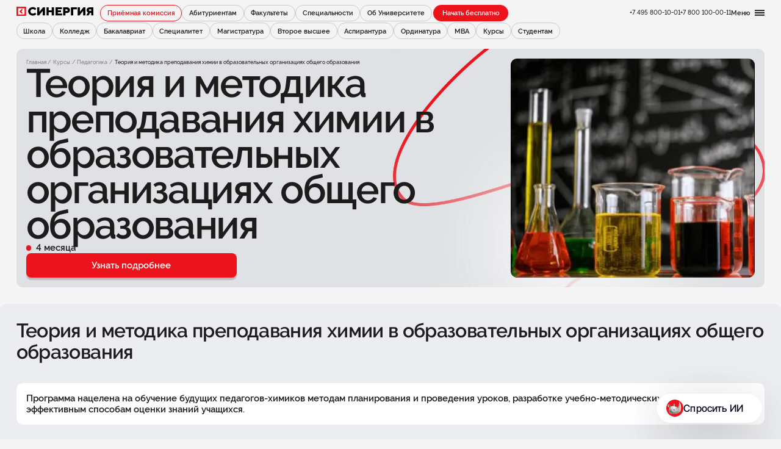

--- FILE ---
content_type: text/css; charset=utf-8
request_url: https://synergy.ru/_nuxt/entry.BKLGDhT2.css
body_size: 12868
content:
@charset "UTF-8";*,:after,:before{font-family:inherit;font-variant-ligatures:inherit;font-variant-numeric:inherit;margin:0;padding:0}*,:after,:before,html{box-sizing:border-box}body,html{min-width:320px;overflow-x:hidden}ul{list-style:none}img,video{height:auto;max-width:100%}iframe{border:0}table{border-spacing:0}[class*=a-font] [class*=a-font]{display:inline-block}.a-font_banner{font-size:calc(var(--scale)*36);font-weight:600;letter-spacing:-1.2px;line-height:1}@media screen and (min-width:1200px){.a-font_banner{font-size:calc(var(--scale)*98);letter-spacing:-2.36px;line-height:.9}}.a-font_banner-text{font-size:calc(var(--scale)*14);font-weight:600;line-height:1.2}@media screen and (min-width:1200px){.a-font_banner-text{font-size:calc(var(--scale)*26)}}.a-font_slider{font-size:calc(var(--scale)*32);font-weight:600;line-height:1.1}@media screen and (min-width:1200px){.a-font_slider{font-size:calc(var(--scale)*86);letter-spacing:0;letter-spacing:-.02em;line-height:1.1}}.a-font_h0{font-size:calc(var(--scale)*44);font-weight:600;letter-spacing:-.03em;line-height:1}@media screen and (min-width:768px){.a-font_h0{font-size:calc(var(--scale)*68);line-height:1}}@media screen and (min-width:1200px){.a-font_h0{font-size:calc(var(--scale)*154);line-height:.8}}.a-font_h1,h1{font-size:calc(var(--scale)*44);font-weight:600;line-height:100%}@media screen and (min-width:1200px){.a-font_h1,h1{font-size:calc(var(--scale)*154);letter-spacing:-.02em;line-height:80%}}.a-font_h1-min{font-size:calc(var(--scale)*40);font-weight:600;letter-spacing:-.01em;line-height:1.1}@media screen and (min-width:1200px){.a-font_h1-min{font-size:calc(var(--scale)*80);letter-spacing:0;line-height:1}}.a-font_h2,h2{font-size:calc(var(--scale)*38);font-weight:600;line-height:1}@media screen and (min-width:1200px){.a-font_h2,h2{font-size:calc(var(--scale)*86);letter-spacing:-.02em;line-height:1.1}}.a-font_h3,h3{font-size:calc(var(--scale)*26);font-weight:600;letter-spacing:0;line-height:1.1}@media screen and (min-width:1200px){.a-font_h3,h3{font-size:calc(var(--scale)*64);letter-spacing:-.02em;line-height:1.1}}.a-font_h4,h4{font-size:calc(var(--scale)*24);font-weight:600;letter-spacing:-.01em;line-height:1.2}@media screen and (min-width:1200px){.a-font_h4,h4{font-size:calc(var(--scale)*48);letter-spacing:-.02em;line-height:1.1}}.a-font_h5,h5{font-size:calc(var(--scale)*19);font-weight:600;line-height:1}@media screen and (min-width:1200px){.a-font_h5,h5{font-size:calc(var(--scale)*38);letter-spacing:0}}.a-font_h6,h6{font-size:calc(var(--scale)*17);font-weight:600;letter-spacing:-.01em;line-height:1.2}@media screen and (min-width:1200px){.a-font_h6,h6{font-size:calc(var(--scale)*26);letter-spacing:0;line-height:1.2}}.a-font_slider-text{font-size:calc(var(--scale)*14);font-weight:600;letter-spacing:-.01em;line-height:1.2}@media screen and (min-width:1200px){.a-font_slider-text{font-size:calc(var(--scale)*26);letter-spacing:0;line-height:1.2}}.a-font_xl{font-size:calc(var(--scale)*15);font-weight:500;line-height:1.2}@media screen and (min-width:1200px){.a-font_xl{font-size:calc(var(--scale)*23);line-height:1.3}}.a-font_xl-m{font-size:calc(var(--scale)*15);font-weight:600;line-height:1.2}@media screen and (min-width:1200px){.a-font_xl-m{font-size:calc(var(--scale)*23);line-height:1.2}}.a-font_l{font-size:calc(var(--scale)*14);font-weight:500;line-height:1.3}@media screen and (min-width:1200px){.a-font_l{font-size:calc(var(--scale)*19);line-height:1.2}}.a-font_l-m{font-size:calc(var(--scale)*14);font-weight:600;line-height:1.2}@media screen and (min-width:1200px){.a-font_l-m{font-size:calc(var(--scale)*19);line-height:1.2}}.a-font_l-r{font-size:calc(var(--scale)*14);font-weight:500;line-height:1.2}@media screen and (min-width:1200px){.a-font_l-r{font-size:calc(var(--scale)*19);line-height:1.2}}.a-font_m{font-size:calc(var(--scale)*13);font-weight:500;line-height:1.2}@media screen and (min-width:1200px){.a-font_m{font-size:calc(var(--scale)*16);line-height:1.2}}.a-font_m-m{font-size:calc(var(--scale)*13);font-weight:600;line-height:1.2}@media screen and (min-width:1200px){.a-font_m-m{font-size:calc(var(--scale)*16);line-height:1.2}}.a-font_s{font-size:calc(var(--scale)*12);font-weight:500;line-height:1.2}@media screen and (min-width:1200px){.a-font_s{font-size:calc(var(--scale)*15);line-height:1.2}}.a-font_s-m{font-size:calc(var(--scale)*12);font-weight:600;line-height:1.2}@media screen and (min-width:1200px){.a-font_s-m{font-size:calc(var(--scale)*15);line-height:1.2}}.a-font_s-r{font-size:calc(var(--scale)*12);font-weight:500;line-height:1.2}@media screen and (min-width:1200px){.a-font_s-r{font-size:calc(var(--scale)*15);font-weight:500;line-height:1.2}}.a-font_xs{font-size:calc(var(--scale)*10);font-weight:500;line-height:1.3}@media screen and (min-width:1200px){.a-font_xs{font-size:calc(var(--scale)*14);line-height:1.2}}.a-font_xs-m{font-size:calc(var(--scale)*10);font-weight:600;line-height:1.3}@media screen and (min-width:1200px){.a-font_xs-m{font-size:calc(var(--scale)*14);line-height:1.2}}.a-font_xs-r{font-size:calc(var(--scale)*10);font-weight:500;line-height:1.3}@media screen and (min-width:1200px){.a-font_xs-r{font-size:calc(var(--scale)*14);font-weight:500;line-height:1.2}}@media screen{.a-font_xxs{font-weight:500}.a-font_xxs,.a-font_xxs-m{font-size:calc(var(--scale)*10);line-height:1.3}.a-font_xxs-m{font-weight:600}}@font-face{font-display:swap;font-family:Raleway;font-style:normal;font-weight:300;src:url(./Raleway-Light.CWIrlcqS.woff2) format("woff2"),url(./Raleway-Light.S77Ek0nY.woff) format("woff")}@font-face{font-display:swap;font-family:Raleway;font-style:normal;font-weight:400;src:url(./Raleway-Regular.CPw83wac.woff2) format("woff2"),url(./Raleway-Regular.Bg0Zwrok.woff) format("woff")}@font-face{font-display:swap;font-family:Raleway;font-style:normal;font-weight:500;src:url(./Raleway-Medium.CB4jRh7E.woff2) format("woff2"),url(./Raleway-Medium.D0ZK7kYN.woff) format("woff")}@font-face{font-display:swap;font-family:Raleway;font-style:normal;font-weight:600;src:url(./Raleway-SemiBold.XWPy9i0m.woff2) format("woff2"),url(./Raleway-SemiBold.Dg9LDNYJ.woff) format("woff")}@font-face{font-display:swap;font-family:Raleway;font-style:normal;font-weight:600;src:url(./Raleway-SemiBold.XWPy9i0m.woff2) format("woff2"),url(./Raleway-SemiBold.Dg9LDNYJ.woff) format("woff")}@font-face{font-display:swap;font-family:Raleway;font-style:normal;font-weight:900;src:url(./RalewayBlack.L3er1wGk.woff2) format("woff2"),url(./RalewayBlack.BeqBBVuC.woff) format("woff")}.d-inline-block{display:inline-block!important}.d-block{display:block!important}.d-grid{display:grid!important}.d-flex{display:flex!important}.d-inline-flex{display:inline-flex!important}.d-none{display:none!important}@media (min-width:576px){.d-sm-inline-block{display:inline-block!important}.d-sm-block{display:block!important}.d-sm-grid{display:grid!important}.d-sm-flex{display:flex!important}.d-sm-inline-flex{display:inline-flex!important}.d-sm-none{display:none!important}}@media (min-width:768px){.d-md-inline-block{display:inline-block!important}.d-md-block{display:block!important}.d-md-grid{display:grid!important}.d-md-flex{display:flex!important}.d-md-inline-flex{display:inline-flex!important}.d-md-none{display:none!important}}@media (min-width:992px){.d-lg-inline-block{display:inline-block!important}.d-lg-block{display:block!important}.d-lg-grid{display:grid!important}.d-lg-flex{display:flex!important}.d-lg-inline-flex{display:inline-flex!important}.d-lg-none{display:none!important}}@media (min-width:1200px){.d-xl-inline-block{display:inline-block!important}.d-xl-block{display:block!important}.d-xl-grid{display:grid!important}.d-xl-flex{display:flex!important}.d-xl-inline-flex{display:inline-flex!important}.d-xl-none{display:none!important}}@media (min-width:1440px){.d-xxl-inline-block{display:inline-block!important}.d-xxl-block{display:block!important}.d-xxl-grid{display:grid!important}.d-xxl-flex{display:flex!important}.d-xxl-inline-flex{display:inline-flex!important}.d-xxl-none{display:none!important}}@media (min-width:1920px){.d-xxxl-inline-block{display:inline-block!important}.d-xxxl-block{display:block!important}.d-xxxl-grid{display:grid!important}.d-xxxl-flex{display:flex!important}.d-xxxl-inline-flex{display:inline-flex!important}.d-xxxl-none{display:none!important}}html{scroll-behavior:smooth}body{background-color:var(--a-color_grey_10);color:var(--a-color_dark);font-family:Raleway,sans-serif;font-size:16px;font-variant-numeric:lining-nums;height:100%;margin:0 auto;overflow:unset;-webkit-text-size-adjust:100%;font-variant-ligatures:no-common-ligatures}a{color:inherit;text-decoration:none}b,strong{font-weight:600}.hidden,[hidden]{display:none!important}::-webkit-scrollbar{border-radius:12px;cursor:pointer;height:4px;width:4px}::-webkit-scrollbar-track{background:var(--a-color_grey_40);border-radius:12px}::-webkit-scrollbar-thumb{background-color:var(--a-color_dark);border-radius:12px}.wrapper{margin:0 auto;overflow:hidden}table{border:.0625rem solid var(--a-color_border--lightgrey);border-collapse:collapse}table thead{background-color:var(--a-color_bg--blue)}table th{font-weight:600}table td,table th{border:.0625rem solid var(--a-color_border--lightgrey);padding:16px;text-align:left}@media (min-width:992px){table td,table th{padding:1.5rem 1rem}}.menu-item-active{pointer-events:none}.red{color:var(--a-color_red)}.white{color:var(--a-color_white)}#lander-form-system-info tr:nth-child(odd){background-color:var(--a-color_bg--input)!important}#lander-form-system-info td{padding:4px!important}.sticky{-webkit-backdrop-filter:blur(20px);backdrop-filter:blur(20px);background-color:#f4f4f5e6;margin-left:calc(var(--layout-h-padding)*-1);overflow:hidden;padding:calc(var(--scale)*12) var(--layout-h-padding);position:sticky;top:calc(var(--scale)*55);transition:var(--transition);width:calc(100% + var(--layout-h-padding) + var(--layout-h-padding));z-index:4000}.--visible-nav .sticky{top:calc(var(--scale)*110)}@media only screen and (min-width:1200px){.sticky{margin-left:calc(var(--layout-h-padding)*-1);padding:calc(var(--scale)*6) var(--layout-h-padding) calc(var(--scale)*6)}.--visible-nav .sticky{top:calc(var(--scale)*130)}}@media only screen and (min-width:768px){.--hidden-tablet-min{display:none!important}}@media only screen and (min-width:1200px){.--hidden-desktop{display:none!important}}.nobr{white-space:nowrap}.cursor-pointer:hover{cursor:pointer}.scroll-margin-top{scroll-margin-top:calc(var(--scale)*120)}.container{box-sizing:border-box;margin:0 auto;max-width:var(--layout-width)}.--red-bg{background-color:var(--a-color_red);color:var(--a-color_white);padding:0 4px}.--line-through{text-decoration:line-through}.ruble-icon{position:relative;text-transform:uppercase}.ruble-icon:before{height:.1em;top:.595em;width:.1em}.ruble-icon:after,.ruble-icon:before{background-color:currentColor;content:"";left:0;position:absolute}.ruble-icon:after{height:.07em;top:.75em;width:.4em}.ruble-icon.fw500:before{height:.08em;top:.6em}.ruble-icon.fw500:after{height:.06em;top:.74em}.--free-red{background-image:linear-gradient(90deg,var(--a-color_red) 57%,rgba(var(--a-color_red_rgb),0));background-position:0 calc(var(--scale)*1);background-repeat:no-repeat;color:var(--a-color_white);display:inline-block;padding:0 calc(var(--scale)*24) 0 calc(var(--scale)*4)}@media only screen and (min-width:1200px){.--free-red{padding:0 calc(var(--scale)*52) 0 calc(var(--scale)*6)}.a-font_h3 .--free-red{background-position:0 calc(var(--scale)*4)}}.--free-white{background-image:linear-gradient(90deg,var(--a-color_white) 75%,rgba(var(--a-color_white_rgb),0));background-position:0 calc(var(--scale)*1);background-repeat:no-repeat;color:var(--a-color_dark);display:inline-block;padding:0 calc(var(--scale)*24) 0 calc(var(--scale)*4)}@media only screen and (min-width:1200px){.--free-white{padding:0 calc(var(--scale)*52) 0 calc(var(--scale)*6)}.a-font_h3 .--free-white{background-position:0 calc(var(--scale)*4)}}:root{--a-color_white:#fff;--a-color_white_rgb:255,255,255;--a-color_red:#ed131c;--a-color_red_rgb:237,19,28;--a-color_red_dark:#de040d;--a-color_red_dark2:#c00000;--a-color_dark:#1c1c1c;--a-color_dark_rgb:28,28,28;--a-color_black:#000;--a-color_black_rgb:0,0,0;--a-color_grey_10:#f5f5f6;--a-color_grey_10_rgb:245,245,246;--a-color_grey_20:#ecedf0;--a-color_grey_40:#e0e1e5;--a-color_grey_40_rgb:224,225,229;--a-color_grey_50:#7e7f81;--a-color_grey_60:#cacacb;--a-color_grey_70:#7e7f81;--a-color_grey_80:#7e7f81;--a-color_grey_100:#666;--a-color_grey_dark:#3a3a3a;--a-color_yellow:#fac800;--a-color_green:#1c8d00;--a-color_rating-green:#0ea900;--a-color_metro-green:#05a18f;--a-color_metro-blue:#6983e2;--gap_def:calc(var(--scale)*8);--gap_sec:calc(var(--scale)*12)}@media screen and (min-width:768px){:root{--gap_def:calc(var(--scale)*8);--gap_sec:calc(var(--scale)*12)}}@media screen and (min-width:1200px){:root{--gap_def:calc(var(--scale)*20);--gap_sec:calc(var(--scale)*20)}}.grid-columns-1{display:grid;grid-gap:var(--gap_def);grid-template-columns:repeat(1,1fr)}.grid-columns-2{display:grid;grid-gap:var(--gap_def);grid-template-columns:repeat(2,1fr)}.grid-columns-3{display:grid;grid-gap:var(--gap_def);grid-template-columns:repeat(3,1fr)}.grid-columns-4{display:grid;grid-gap:var(--gap_def);grid-template-columns:repeat(4,1fr)}.grid-columns-5{display:grid;grid-gap:var(--gap_def);grid-template-columns:repeat(5,1fr)}.grid-columns-6{display:grid;grid-gap:var(--gap_def);grid-template-columns:repeat(6,1fr)}.grid-columns-7{display:grid;grid-gap:var(--gap_def);grid-template-columns:repeat(7,1fr)}.grid-columns-8{display:grid;grid-gap:var(--gap_def);grid-template-columns:repeat(8,1fr)}.grid-columns-9{display:grid;grid-gap:var(--gap_def);grid-template-columns:repeat(9,1fr)}.grid-columns-10{display:grid;grid-gap:var(--gap_def);grid-template-columns:repeat(10,1fr)}.grid-columns-11{display:grid;grid-gap:var(--gap_def);grid-template-columns:repeat(11,1fr)}.grid-columns-12{display:grid;grid-gap:var(--gap_def);grid-template-columns:repeat(12,1fr)}:root{--padding_def:calc(var(--scale)*12);--layout-v-padding:calc(var(--scale)*20);--layout-h-padding:calc(var(--scale)*12)}@media screen and (min-width:1200px){:root{--padding_def:calc(var(--scale)*24)}}@media screen and (min-width:768px){:root{--layout-v-padding:calc(var(--scale)*20);--layout-h-padding:calc(var(--scale)*16)}}@media screen and (min-width:1200px){:root{--layout-v-padding:calc(var(--scale)*40);--layout-h-padding:calc(var(--scale)*40)}}@media screen{.px-0{padding-left:0;padding-right:0}.py-0{padding-top:0}.pb-0,.py-0{padding-bottom:0}.pt-0{padding-top:0}}:root{--border-radius_def:calc(var(--scale)*12);--border-radius_sec:calc(var(--scale)*12)}@media screen and (min-width:768px){:root{--border-radius_def:calc(var(--scale)*16)}}@media screen and (min-width:1200px){:root{--border-radius_sec:calc(var(--scale)*16)}}@media screen{.br-0{border-radius:0}}:root{--headerArticlesHeight:calc(var(--scale)*100)}@media only screen and (min-width:1200px){:root{--headerArticlesHeight:calc(var(--scale)*82)}}:root{--layout-width:1920px;--transition:.2s}@media only screen and (max-width:767px){:root{--scale:100vw/360}}@media only screen and (min-width:768px){:root{--scale:100vw/768}}@media only screen and (min-width:1200px){:root{--scale:100vw/1920}}@media screen and (min-width:1921px){:root{--scale:1px}}:root{--f-spinner-width:36px;--f-spinner-height:36px;--f-spinner-color-1:rgba(0,0,0,.1);--f-spinner-color-2:rgba(17,24,28,.8);--f-spinner-stroke:2.75}.f-spinner{height:var(--f-spinner-height);margin:auto;padding:0;width:var(--f-spinner-width)}.f-spinner svg{animation:f-spinner-rotate 2s linear infinite;height:100%;vertical-align:top;width:100%}.f-spinner svg *{stroke-width:var(--f-spinner-stroke);fill:none}.f-spinner svg :first-child{stroke:var(--f-spinner-color-1)}.f-spinner svg :last-child{stroke:var(--f-spinner-color-2);animation:f-spinner-dash 2s ease-in-out infinite}@keyframes f-spinner-rotate{to{transform:rotate(1turn)}}@keyframes f-spinner-dash{0%{stroke-dasharray:1,150;stroke-dashoffset:0}50%{stroke-dasharray:90,150;stroke-dashoffset:-35}to{stroke-dasharray:90,150;stroke-dashoffset:-124}}.f-throwOutUp{animation:var(--f-throw-out-duration,.175s) ease-out both f-throwOutUp}.f-throwOutDown{animation:var(--f-throw-out-duration,.175s) ease-out both f-throwOutDown}@keyframes f-throwOutUp{to{opacity:0;transform:translate3d(0,calc(var(--f-throw-out-distance, 150px)*-1),0)}}@keyframes f-throwOutDown{to{opacity:0;transform:translate3d(0,var(--f-throw-out-distance,150px),0)}}.f-zoomInUp{animation:var(--f-transition-duration,.2s) ease .1s both f-zoomInUp}.f-zoomOutDown{animation:var(--f-transition-duration,.2s) ease both f-zoomOutDown}@keyframes f-zoomInUp{0%{opacity:0;transform:scale(.975) translate3d(0,16px,0)}to{opacity:1;transform:scale(1) translateZ(0)}}@keyframes f-zoomOutDown{to{opacity:0;transform:scale(.975) translate3d(0,16px,0)}}.f-fadeIn{animation:var(--f-transition-duration,.2s) var(--f-transition-easing,ease) var(--f-transition-delay,0s) both f-fadeIn;z-index:2}.f-fadeOut{animation:var(--f-transition-duration,.2s) var(--f-transition-easing,ease) var(--f-transition-delay,0s) both f-fadeOut;z-index:1}@keyframes f-fadeIn{0%{opacity:0}to{opacity:1}}@keyframes f-fadeOut{to{opacity:0}}.f-fadeFastIn{animation:var(--f-transition-duration,.2s) ease-out both f-fadeFastIn;z-index:2}.f-fadeFastOut{animation:var(--f-transition-duration,.1s) ease-out both f-fadeFastOut;z-index:2}@keyframes f-fadeFastIn{0%{opacity:.75}to{opacity:1}}@keyframes f-fadeFastOut{to{opacity:0}}.f-fadeSlowIn{animation:var(--f-transition-duration,.5s) ease both f-fadeSlowIn;z-index:2}.f-fadeSlowOut{animation:var(--f-transition-duration,.5s) ease both f-fadeSlowOut;z-index:1}@keyframes f-fadeSlowIn{0%{opacity:0}to{opacity:1}}@keyframes f-fadeSlowOut{to{opacity:0}}.f-crossfadeIn{animation:var(--f-transition-duration,.2s) ease-out both f-crossfadeIn;z-index:2}.f-crossfadeOut{animation:calc(var(--f-transition-duration, .2s)*.5) linear .1s both f-crossfadeOut;z-index:1}@keyframes f-crossfadeIn{0%{opacity:0}to{opacity:1}}@keyframes f-crossfadeOut{to{opacity:0}}.f-slideIn.from-next{animation:var(--f-transition-duration,.85s) cubic-bezier(.16,1,.3,1) f-slideInNext}.f-slideIn.from-prev{animation:var(--f-transition-duration,.85s) cubic-bezier(.16,1,.3,1) f-slideInPrev}.f-slideOut.to-next{animation:var(--f-transition-duration,.85s) cubic-bezier(.16,1,.3,1) f-slideOutNext}.f-slideOut.to-prev{animation:var(--f-transition-duration,.85s) cubic-bezier(.16,1,.3,1) f-slideOutPrev}@keyframes f-slideInPrev{0%{transform:translate(100%)}to{transform:translateZ(0)}}@keyframes f-slideInNext{0%{transform:translate(-100%)}to{transform:translateZ(0)}}@keyframes f-slideOutNext{to{transform:translate(-100%)}}@keyframes f-slideOutPrev{to{transform:translate(100%)}}.f-classicIn.from-next{animation:var(--f-transition-duration,.85s) cubic-bezier(.16,1,.3,1) f-classicInNext;z-index:2}.f-classicIn.from-prev{animation:var(--f-transition-duration,.85s) cubic-bezier(.16,1,.3,1) f-classicInPrev;z-index:2}.f-classicOut.to-next{animation:var(--f-transition-duration,.85s) cubic-bezier(.16,1,.3,1) f-classicOutNext;z-index:1}.f-classicOut.to-prev{animation:var(--f-transition-duration,.85s) cubic-bezier(.16,1,.3,1) f-classicOutPrev;z-index:1}@keyframes f-classicInNext{0%{opacity:0;transform:translate(-75px)}to{opacity:1;transform:translateZ(0)}}@keyframes f-classicInPrev{0%{opacity:0;transform:translate(75px)}to{opacity:1;transform:translateZ(0)}}@keyframes f-classicOutNext{to{opacity:0;transform:translate(-75px)}}@keyframes f-classicOutPrev{to{opacity:0;transform:translate(75px)}}:root{--f-button-width:40px;--f-button-height:40px;--f-button-border:0;--f-button-border-radius:0;--f-button-color:#374151;--f-button-bg:#f8f8f8;--f-button-hover-bg:#e0e0e0;--f-button-active-bg:#d0d0d0;--f-button-shadow:none;--f-button-transition:all .15s ease;--f-button-transform:none;--f-button-svg-width:20px;--f-button-svg-height:20px;--f-button-svg-stroke-width:1.5;--f-button-svg-fill:none;--f-button-svg-filter:none;--f-button-svg-disabled-opacity:.65}.f-button{align-items:center;background:var(--f-button-bg);border:var(--f-button-border);border-radius:var(--f-button-border-radius);box-shadow:var(--f-button-shadow);box-sizing:content-box;color:var(--f-button-color);cursor:pointer;display:flex;height:var(--f-button-height);justify-content:center;margin:0;padding:0;pointer-events:all;position:relative;transition:var(--f-button-transition);width:var(--f-button-width)}@media (hover:hover){.f-button:hover:not([disabled]){background-color:var(--f-button-hover-bg);color:var(--f-button-hover-color)}}.f-button:active:not([disabled]){background-color:var(--f-button-active-bg)}.f-button:focus:not(:focus-visible){outline:none}.f-button:focus-visible{box-shadow:inset 0 0 0 var(--f-button-outline,2px) var(--f-button-outline-color,var(--f-button-color));outline:none}.f-button svg{height:var(--f-button-svg-height);width:var(--f-button-svg-width);fill:var(--f-button-svg-fill);stroke:currentColor;stroke-width:var(--f-button-svg-stroke-width);stroke-linecap:round;stroke-linejoin:round;filter:var(--f-button-svg-filter);pointer-events:none;transform:var(--f-button-transform);transition:opacity .15s ease}.f-button[disabled]{cursor:default}.f-button[disabled] svg{opacity:var(--f-button-svg-disabled-opacity)}.f-carousel__nav .f-button.is-next,.f-carousel__nav .f-button.is-prev,.fancybox__nav .f-button.is-next,.fancybox__nav .f-button.is-prev{position:absolute;z-index:1}.is-horizontal .f-carousel__nav .f-button.is-next,.is-horizontal .f-carousel__nav .f-button.is-prev,.is-horizontal .fancybox__nav .f-button.is-next,.is-horizontal .fancybox__nav .f-button.is-prev{top:50%;transform:translateY(-50%)}.is-horizontal .f-carousel__nav .f-button.is-prev,.is-horizontal .fancybox__nav .f-button.is-prev{left:var(--f-button-prev-pos)}.is-horizontal .f-carousel__nav .f-button.is-next,.is-horizontal .fancybox__nav .f-button.is-next{right:var(--f-button-next-pos)}.is-horizontal.is-rtl .f-carousel__nav .f-button.is-prev,.is-horizontal.is-rtl .fancybox__nav .f-button.is-prev{left:auto;right:var(--f-button-next-pos)}.is-horizontal.is-rtl .f-carousel__nav .f-button.is-next,.is-horizontal.is-rtl .fancybox__nav .f-button.is-next{left:var(--f-button-prev-pos);right:auto}.is-vertical .f-carousel__nav .f-button.is-next,.is-vertical .f-carousel__nav .f-button.is-prev,.is-vertical .fancybox__nav .f-button.is-next,.is-vertical .fancybox__nav .f-button.is-prev{left:50%;top:auto;transform:translate(-50%)}.is-vertical .f-carousel__nav .f-button.is-prev,.is-vertical .fancybox__nav .f-button.is-prev{top:var(--f-button-next-pos)}.is-vertical .f-carousel__nav .f-button.is-next,.is-vertical .fancybox__nav .f-button.is-next{bottom:var(--f-button-next-pos)}.is-vertical .f-carousel__nav .f-button.is-next svg,.is-vertical .f-carousel__nav .f-button.is-prev svg,.is-vertical .fancybox__nav .f-button.is-next svg,.is-vertical .fancybox__nav .f-button.is-prev svg{transform:rotate(90deg)}.f-carousel__nav .f-button:disabled,.fancybox__nav .f-button:disabled{pointer-events:none}html.with-fancybox{overflow:visible;scroll-behavior:auto;width:auto}html.with-fancybox body{touch-action:none}html.with-fancybox body.hide-scrollbar{margin-right:calc(var(--fancybox-body-margin, 0px) + var(--fancybox-scrollbar-compensate, 0px));overflow:hidden!important;overscroll-behavior-y:none;width:auto}.fancybox__container{--fancybox-color:#dbdbdb;--fancybox-hover-color:#fff;--fancybox-bg:rgba(24,24,27,.98);--fancybox-slide-gap:10px;--f-spinner-width:50px;--f-spinner-height:50px;--f-spinner-color-1:hsla(0,0%,100%,.1);--f-spinner-color-2:#bbb;--f-spinner-stroke:3.65;bottom:0;box-sizing:border-box;color:#f8f8f8;direction:ltr;display:flex;flex-direction:column;left:0;margin:0;padding:0;position:fixed;right:0;top:0;-webkit-tap-highlight-color:rgba(0,0,0,0);outline:none;overflow:visible;transform-origin:top left;z-index:var(--fancybox-zIndex,1050);-webkit-text-size-adjust:100%;-moz-text-size-adjust:none;text-size-adjust:100%;overscroll-behavior-y:contain}.fancybox__container *,.fancybox__container :after,.fancybox__container :before{box-sizing:inherit}.fancybox__container::backdrop{background-color:transparent}.fancybox__backdrop{background:var(--fancybox-bg);bottom:0;left:0;opacity:var(--fancybox-opacity,1);position:fixed;right:0;top:0;will-change:opacity;z-index:-1}.fancybox__carousel{box-sizing:border-box;flex:1;min-height:0;overflow-x:clip;overflow-y:visible;position:relative;z-index:10}.fancybox__viewport{height:100%;width:100%}.fancybox__viewport.is-draggable{cursor:move;cursor:grab}.fancybox__viewport.is-dragging{cursor:move;cursor:grabbing}.fancybox__track{display:flex;height:100%;margin:0 auto}.fancybox__slide{align-items:center;backface-visibility:hidden;display:flex;flex:0 0 auto;flex-direction:column;height:100%;margin:0 var(--fancybox-slide-gap) 0 0;overflow:auto;overscroll-behavior:contain;padding:4px;position:relative;transform:translateZ(0);width:100%}.fancybox__container:not(.is-compact) .fancybox__slide.has-close-btn{padding-top:40px}.fancybox__slide.has-html5video,.fancybox__slide.has-iframe,.fancybox__slide.has-image,.fancybox__slide.has-video{overflow:hidden}.fancybox__slide.has-image.is-animating,.fancybox__slide.has-image.is-selected{overflow:visible}.fancybox__slide:after,.fancybox__slide:before{content:"";flex:0 0 0;margin:auto}.fancybox__backdrop:empty,.fancybox__slide:empty,.fancybox__track:empty,.fancybox__viewport:empty{display:block}.fancybox__content{align-self:center;background:var(--fancybox-content-bg,#fff);border-radius:0;color:var(--fancybox-content-color,#374151);cursor:default;display:flex;flex-direction:column;margin:0;max-width:100%;padding:2rem;position:relative;z-index:20}.is-loading .fancybox__content{opacity:0}.is-draggable .fancybox__content{cursor:move;cursor:grab}.can-zoom_in .fancybox__content{cursor:zoom-in}.can-zoom_out .fancybox__content{cursor:zoom-out}.is-dragging .fancybox__content{cursor:move;cursor:grabbing}.fancybox__content [contenteditable],.fancybox__content [data-selectable]{cursor:auto}.fancybox__slide.has-image>.fancybox__content{backface-visibility:hidden;background:transparent;background-position:50%;background-repeat:no-repeat;background-size:contain;min-height:1px;padding:0;transform:translateZ(0);transition:none}.fancybox__slide.has-image>.fancybox__content>picture>img{height:auto;max-height:100%;width:100%}.is-animating .fancybox__content,.is-dragging .fancybox__content{will-change:transform,width,height}.fancybox-image{display:block;filter:blur(0);height:100%;margin:auto;min-height:0;-o-object-fit:contain;object-fit:contain;-webkit-user-select:none;-moz-user-select:none;user-select:none;width:100%}.fancybox__caption{align-self:center;color:var(--fancybox-color,currentColor);cursor:auto;flex-shrink:0;line-height:1.375;margin:0;max-width:100%;opacity:var(--fancybox-opacity,1);overflow-wrap:anywhere;padding:14px 0 4px;visibility:visible}.is-closing .fancybox__caption,.is-loading .fancybox__caption{opacity:0;visibility:hidden}.is-compact .fancybox__caption{padding-bottom:0}.f-button.is-close-btn{--f-button-svg-stroke-width:2;position:absolute;right:8px;top:0;z-index:40}.fancybox__content>.f-button.is-close-btn{--f-button-width:34px;--f-button-height:34px;--f-button-border-radius:4px;--f-button-color:var(--fancybox-color,#fff);--f-button-hover-color:var(--fancybox-color,#fff);--f-button-bg:transparent;--f-button-hover-bg:transparent;--f-button-active-bg:transparent;--f-button-svg-width:22px;--f-button-svg-height:22px;opacity:.75;position:absolute;right:0;top:-38px}.is-loading .fancybox__content>.f-button.is-close-btn,.is-zooming-out .fancybox__content>.f-button.is-close-btn{visibility:hidden}.fancybox__content>.f-button.is-close-btn:hover{opacity:1}.fancybox__footer{margin:0;padding:0;position:relative}.fancybox__footer .fancybox__caption{opacity:var(--fancybox-opacity,1);padding:24px;transition:all .25s ease;width:100%}.is-compact .fancybox__footer{background:#18181b80;bottom:0;left:0;position:absolute;right:0;z-index:20}.is-compact .fancybox__footer .fancybox__caption{padding:12px}.is-compact .fancybox__content>.f-button.is-close-btn{--f-button-border-radius:50%;--f-button-color:#fff;--f-button-hover-color:#fff;--f-button-outline-color:#000;--f-button-bg:rgba(0,0,0,.6);--f-button-active-bg:rgba(0,0,0,.6);--f-button-hover-bg:rgba(0,0,0,.6);--f-button-svg-width:18px;--f-button-svg-height:18px;--f-button-svg-filter:none;right:5px;top:5px}.fancybox__nav{--f-button-width:50px;--f-button-height:50px;--f-button-border:0;--f-button-border-radius:50%;--f-button-color:var(--fancybox-color);--f-button-hover-color:var(--fancybox-hover-color);--f-button-bg:transparent;--f-button-hover-bg:rgba(24,24,27,.3);--f-button-active-bg:rgba(24,24,27,.5);--f-button-shadow:none;--f-button-transition:all .15s ease;--f-button-transform:none;--f-button-svg-width:26px;--f-button-svg-height:26px;--f-button-svg-stroke-width:2.5;--f-button-svg-fill:none;--f-button-svg-filter:drop-shadow(1px 1px 1px rgba(24,24,27,.5));--f-button-svg-disabled-opacity:.65;--f-button-next-pos:1rem;--f-button-prev-pos:1rem;opacity:var(--fancybox-opacity,1)}.fancybox__nav .f-button:before{bottom:-30px;content:"";left:-20px;position:absolute;right:-20px;top:-30px;z-index:1}.is-idle .fancybox__nav,.is-idle.is-compact .fancybox__footer{animation:f-fadeOut .15s ease-out both}.is-idle.is-compact .fancybox__footer{pointer-events:none}.fancybox__slide>.f-spinner{cursor:pointer;left:50%;margin:var(--f-spinner-top,calc(var(--f-spinner-width)*-.5)) 0 0 var(--f-spinner-left,calc(var(--f-spinner-height)*-.5));position:absolute;top:50%;z-index:30}.fancybox-protected{bottom:0;right:0}.fancybox-ghost,.fancybox-protected{left:0;position:absolute;top:0;-webkit-user-select:none;-moz-user-select:none;user-select:none;z-index:40}.fancybox-ghost{height:100%;min-height:0;-o-object-fit:contain;object-fit:contain;pointer-events:none;width:100%}.fancybox-focus-guard{opacity:0;outline:none;pointer-events:none;position:fixed}.fancybox__container:not([aria-hidden]){opacity:0}.fancybox__container.is-animated[aria-hidden=false] .fancybox__carousel>:not(.fancybox__viewport),.fancybox__container.is-animated[aria-hidden=false] .fancybox__slide>:not(.fancybox__content),.fancybox__container.is-animated[aria-hidden=false]>:not(.fancybox__backdrop,.fancybox__carousel){animation:var(--f-interface-enter-duration,.25s) ease .1s backwards f-fadeIn}.fancybox__container.is-animated[aria-hidden=false] .fancybox__backdrop{animation:var(--f-backdrop-enter-duration,.35s) ease backwards f-fadeIn}.fancybox__container.is-animated[aria-hidden=true] .fancybox__carousel>:not(.fancybox__viewport),.fancybox__container.is-animated[aria-hidden=true] .fancybox__slide>:not(.fancybox__content),.fancybox__container.is-animated[aria-hidden=true]>:not(.fancybox__backdrop,.fancybox__carousel){animation:var(--f-interface-exit-duration,.15s) ease forwards f-fadeOut}.fancybox__container.is-animated[aria-hidden=true] .fancybox__backdrop{animation:var(--f-backdrop-exit-duration,.35s) ease forwards f-fadeOut}.has-html5video .fancybox__content,.has-iframe .fancybox__content,.has-map .fancybox__content,.has-pdf .fancybox__content,.has-vimeo .fancybox__content,.has-youtube .fancybox__content{flex-shrink:1;max-width:100%;min-height:1px;overflow:visible}.has-iframe .fancybox__content,.has-map .fancybox__content,.has-pdf .fancybox__content{height:90%;width:calc(100% - 120px)}.fancybox__container.is-compact .has-iframe .fancybox__content,.fancybox__container.is-compact .has-map .fancybox__content,.fancybox__container.is-compact .has-pdf .fancybox__content{height:100%;width:100%}.has-html5video .fancybox__content,.has-vimeo .fancybox__content,.has-youtube .fancybox__content{height:540px;max-height:100%;max-width:100%;width:960px}.has-html5video .fancybox__content,.has-map .fancybox__content,.has-pdf .fancybox__content,.has-vimeo .fancybox__content,.has-youtube .fancybox__content{background:#18181be6;color:#fff;padding:0}.has-map .fancybox__content{background:#e5e3df}.fancybox__html5video,.fancybox__iframe{background:transparent;border:0;display:block;height:100%;width:100%}.fancybox-placeholder{border:0!important;clip:rect(1px,1px,1px,1px)!important;clip-path:inset(50%)!important;height:1px!important;margin:-1px!important;overflow:hidden!important;padding:0!important;position:absolute!important;white-space:nowrap!important;width:1px!important}.f-carousel__thumbs{--f-thumb-width:96px;--f-thumb-height:72px;--f-thumb-outline:0;--f-thumb-outline-color:#5eb0ef;--f-thumb-opacity:1;--f-thumb-hover-opacity:1;--f-thumb-selected-opacity:1;--f-thumb-border-radius:2px;--f-thumb-offset:0px;--f-button-next-pos:0;--f-button-prev-pos:0}.f-carousel__thumbs.is-classic{--f-thumb-gap:8px;--f-thumb-opacity:.5;--f-thumb-hover-opacity:1;--f-thumb-selected-opacity:1}.f-carousel__thumbs.is-modern{--f-thumb-gap:4px;--f-thumb-extra-gap:16px;--f-thumb-clip-width:46px}.f-thumbs{flex:0 0 auto;margin:0;overflow:hidden;position:relative;-webkit-tap-highlight-color:rgba(0,0,0,0);perspective:1000px;transform:translateZ(0);-webkit-user-select:none;-moz-user-select:none;user-select:none}.f-thumbs .f-spinner{background-image:linear-gradient(#ebeff2,#e2e8f0);border-radius:2px;height:100%;left:0;position:absolute;top:0;width:100%;z-index:-1}.f-thumbs .f-spinner svg{display:none}.f-thumbs.is-vertical{height:100%}.f-thumbs__viewport{height:auto;overflow:hidden;transform:translateZ(0);width:100%}.f-thumbs__track{display:flex}.f-thumbs__slide{align-items:center;box-sizing:content-box;cursor:pointer;display:flex;flex:0 0 auto;height:var(--f-thumb-height);justify-content:center;margin:0;overflow:visible;padding:0;position:relative;width:var(--f-thumb-width)}.f-thumbs__slide.is-loading img{opacity:0}.is-classic .f-thumbs__viewport{height:100%}.is-modern .f-thumbs__track{width:-moz-max-content;width:max-content}.is-modern .f-thumbs__track:before{bottom:0;content:"";cursor:pointer;left:calc((var(--f-thumb-clip-width, 0))*-.5);position:absolute;top:0;width:calc(var(--width, 0)*1px + var(--f-thumb-clip-width, 0))}.is-modern .f-thumbs__slide{pointer-events:none;transform:translate3d(calc(var(--shift, 0)*-1px),0,0);transition:none;width:var(--f-thumb-clip-width)}.is-modern.is-resting .f-thumbs__slide{transition:transform .33s ease}.is-modern.is-resting .f-thumbs__slide__button{transition:clip-path .33s ease}.is-using-tab .is-modern .f-thumbs__slide:focus-within{filter:drop-shadow(-1px 0 0 var(--f-thumb-outline-color)) drop-shadow(2px 0 0 var(--f-thumb-outline-color)) drop-shadow(0 -1px 0 var(--f-thumb-outline-color)) drop-shadow(0 2px 0 var(--f-thumb-outline-color))}.f-thumbs__slide__button{-webkit-appearance:none;-moz-appearance:none;appearance:none;background:transparent;border:0;border-radius:var(--f-thumb-border-radius);cursor:pointer;height:100%;margin:0 -100%;opacity:var(--f-thumb-opacity);outline:none;overflow:hidden;padding:0;pointer-events:auto;position:relative;touch-action:manipulation;transition:opacity .2s ease;width:var(--f-thumb-width)}.f-thumbs__slide__button:hover{opacity:var(--f-thumb-hover-opacity)}.f-thumbs__slide__button:focus:not(:focus-visible){outline:none}.f-thumbs__slide__button:focus-visible{opacity:var(--f-thumb-selected-opacity);outline:none}.is-modern .f-thumbs__slide__button{--clip-path:inset(0 calc((var(--f-thumb-width, 0) - var(--f-thumb-clip-width, 0))*(1 - var(--progress, 0))*.5) round var(--f-thumb-border-radius,0));clip-path:var(--clip-path)}.is-classic .is-nav-selected .f-thumbs__slide__button{opacity:var(--f-thumb-selected-opacity)}.is-classic .is-nav-selected .f-thumbs__slide__button:after{animation:f-fadeIn .2s ease-out;border:var(--f-thumb-outline,0) solid var(--f-thumb-outline-color,transparent);content:"";height:auto;z-index:10}.f-thumbs__slide__img,.is-classic .is-nav-selected .f-thumbs__slide__button:after{border-radius:var(--f-thumb-border-radius);bottom:0;left:0;position:absolute;right:0;top:0}.f-thumbs__slide__img{box-sizing:border-box;height:100%;margin:0;-o-object-fit:cover;object-fit:cover;overflow:hidden;padding:var(--f-thumb-offset);pointer-events:none;width:100%}.f-thumbs.is-horizontal .f-thumbs__track{padding:8px 0 12px}.f-thumbs.is-horizontal .f-thumbs__slide{margin:0 var(--f-thumb-gap) 0 0}.f-thumbs.is-vertical .f-thumbs__track{flex-wrap:wrap;padding:0 8px}.f-thumbs.is-vertical .f-thumbs__slide{margin:0 0 var(--f-thumb-gap) 0}.fancybox__thumbs{--f-thumb-width:96px;--f-thumb-height:72px;--f-thumb-border-radius:2px;--f-thumb-outline:2px;--f-thumb-outline-color:#ededed;opacity:var(--fancybox-opacity,1);position:relative;transition:max-height .35s cubic-bezier(.23,1,.32,1)}.fancybox__thumbs.is-classic{--f-thumb-gap:8px;--f-thumb-opacity:.5;--f-thumb-hover-opacity:1}.fancybox__thumbs.is-classic .f-spinner{background-image:linear-gradient(#ffffff1a,#ffffff0d)}.fancybox__thumbs.is-modern{--f-thumb-gap:4px;--f-thumb-extra-gap:16px;--f-thumb-clip-width:46px;--f-thumb-opacity:1;--f-thumb-hover-opacity:1}.fancybox__thumbs.is-modern .f-spinner{background-image:linear-gradient(#ffffff1a,#ffffff0d)}.fancybox__thumbs.is-horizontal{padding:0 var(--f-thumb-gap)}.fancybox__thumbs.is-vertical{padding:var(--f-thumb-gap) 0}.is-compact .fancybox__thumbs{--f-thumb-width:64px;--f-thumb-clip-width:32px;--f-thumb-height:48px;--f-thumb-extra-gap:10px}.fancybox__thumbs.is-masked{max-height:0!important}.is-closing .fancybox__thumbs{transition:none!important}.fancybox__toolbar{--f-progress-color:var(--fancybox-color,hsla(0,0%,100%,.94));--f-button-width:46px;--f-button-height:46px;--f-button-color:var(--fancybox-color);--f-button-hover-color:var(--fancybox-hover-color);--f-button-bg:rgba(24,24,27,.65);--f-button-hover-bg:rgba(70,70,73,.65);--f-button-active-bg:rgba(90,90,93,.65);--f-button-border-radius:0;--f-button-svg-width:24px;--f-button-svg-height:24px;--f-button-svg-stroke-width:1.5;--f-button-svg-filter:drop-shadow(1px 1px 1px rgba(24,24,27,.15));--f-button-svg-fill:none;--f-button-svg-disabled-opacity:.65;color:var(--fancybox-color,currentColor);display:flex;flex-direction:row;font-family:-apple-system,BlinkMacSystemFont,Segoe UI Adjusted,Segoe UI,Liberation Sans,sans-serif;justify-content:space-between;margin:0;opacity:var(--fancybox-opacity,1);padding:0;pointer-events:none;text-shadow:var(--fancybox-toolbar-text-shadow,1px 1px 1px rgba(0,0,0,.5));z-index:20}.fancybox__toolbar :focus-visible{z-index:1}.fancybox__toolbar.is-absolute,.is-compact .fancybox__toolbar{left:0;position:absolute;right:0;top:0}.is-idle .fancybox__toolbar{animation:f-fadeOut .15s ease-out both;pointer-events:none}.fancybox__toolbar__column{align-content:flex-start;display:flex;flex-direction:row;flex-wrap:wrap}.fancybox__toolbar__column.is-left,.fancybox__toolbar__column.is-right{flex-basis:0;flex-grow:1}.fancybox__toolbar__column.is-right{display:flex;flex-wrap:nowrap;justify-content:flex-end}.fancybox__infobar{font-size:17px;font-variant-numeric:tabular-nums;line-height:var(--f-button-height);padding:0 5px;text-align:center;-webkit-font-smoothing:subpixel-antialiased;cursor:default;-webkit-user-select:none;-moz-user-select:none;user-select:none}.fancybox__infobar span{padding:0 5px}.fancybox__infobar:not(:first-child):not(:last-child){background:var(--f-button-bg)}[data-fancybox-toggle-slideshow]{position:relative}[data-fancybox-toggle-slideshow] .f-progress{height:100%;opacity:.3}[data-fancybox-toggle-slideshow] svg g:first-child{display:flex}.has-slideshow [data-fancybox-toggle-slideshow] svg g:first-child,[data-fancybox-toggle-slideshow] svg g:last-child{display:none}.has-slideshow [data-fancybox-toggle-slideshow] svg g:last-child,[data-fancybox-toggle-fullscreen] svg g:first-child{display:flex}[data-fancybox-toggle-fullscreen] svg g:last-child{display:none}:fullscreen [data-fancybox-toggle-fullscreen] svg g:first-child{display:none}:fullscreen [data-fancybox-toggle-fullscreen] svg g:last-child{display:flex}.f-progress{background:var(--f-progress-color,var(--f-carousel-theme-color,#0091ff));height:3px;left:0;pointer-events:none;position:absolute;right:0;top:0;transform:scaleX(0);transform-origin:0;transition-property:transform;transition-timing-function:linear;-webkit-user-select:none;-moz-user-select:none;user-select:none;z-index:30}.with-fancybox,html.with-fancybox{overflow:hidden}.fancybox__container{z-index:10000}@media screen and (min-width:1921px){.fancybox__container{margin:0 auto;max-width:var(--layout-width)}}.fancybox__backdrop{-webkit-backdrop-filter:blur(40px);backdrop-filter:blur(40px);background-color:rgba(var(--a-color_grey_40_rgb),.8)}.fancybox__slide{padding:calc(var(--scale)*180) 0 calc(var(--scale)*48)!important}html:not(.--visible-nav) .fancybox__slide{padding-top:calc(var(--scale)*120)!important}@media (min-width:1200px){.fancybox__slide{padding:calc(var(--scale)*166) calc(var(--scale)*100) calc(var(--scale)*32)!important}}.fancybox__slide:after,.fancybox__slide:before{content:none}.fancybox__content{background-color:var(--a-color_grey_10)!important;border-radius:calc(var(--scale)*16);color:var(--a-color_dark);margin:auto;padding:calc(var(--scale)*12)!important}@media (min-width:1200px){.fancybox__content{padding:calc(var(--scale)*24) calc(var(--scale)*24) calc(var(--scale)*20)!important}}.fancybox__carousel .fancybox__slide.has-image .fancybox__content{height:100%;max-width:calc(var(--scale)*1240);width:100%}.fancybox__carousel .fancybox__slide.has-pdf .fancybox__content{height:80%;width:100%}.fancybox__content>.f-button.is-close-btn,.is-compact .fancybox__content>.f-button.is-close-btn{background-color:var(--a-color_grey_40);border:none;border-radius:calc(var(--scale)*8);color:var(--a-color_dark);height:calc(var(--scale)*44);right:50%;top:calc(var(--scale)*-55);transform:translate(50%);width:calc(var(--scale)*44)}@media (min-width:1200px){.fancybox__content>.f-button.is-close-btn,.is-compact .fancybox__content>.f-button.is-close-btn{height:calc(var(--scale)*60);right:calc(var(--scale)*-68);top:0;transform:translate(0);width:calc(var(--scale)*60)}}.fancybox__content>.f-button.is-close-btn svg,.is-compact .fancybox__content>.f-button.is-close-btn svg{filter:none;height:calc(var(--scale)*12);width:calc(var(--scale)*12)}@media (min-width:1200px){.fancybox__content>.f-button.is-close-btn svg,.is-compact .fancybox__content>.f-button.is-close-btn svg{height:calc(var(--scale)*15);width:calc(var(--scale)*15)}}.fancybox__caption{color:var(--a-color_dark)}.fancybox__carousel .fancybox__slide.has-rutube .fancybox__content{aspect-ratio:16/9;height:auto!important;max-width:calc(var(--scale)*960);padding:0;width:100%!important}@font-face{font-family:swiper-icons;font-style:normal;font-weight:400;src:url(data:application/font-woff;charset=utf-8;base64,\ [base64]//wADZ2x5ZgAAAywAAADMAAAD2MHtryVoZWFkAAABbAAAADAAAAA2E2+eoWhoZWEAAAGcAAAAHwAAACQC9gDzaG10eAAAAigAAAAZAAAArgJkABFsb2NhAAAC0AAAAFoAAABaFQAUGG1heHAAAAG8AAAAHwAAACAAcABAbmFtZQAAA/gAAAE5AAACXvFdBwlwb3N0AAAFNAAAAGIAAACE5s74hXjaY2BkYGAAYpf5Hu/j+W2+MnAzMYDAzaX6QjD6/4//Bxj5GA8AuRwMYGkAPywL13jaY2BkYGA88P8Agx4j+/8fQDYfA1AEBWgDAIB2BOoAeNpjYGRgYNBh4GdgYgABEMnIABJzYNADCQAACWgAsQB42mNgYfzCOIGBlYGB0YcxjYGBwR1Kf2WQZGhhYGBiYGVmgAFGBiQQkOaawtDAoMBQxXjg/wEGPcYDDA4wNUA2CCgwsAAAO4EL6gAAeNpj2M0gyAACqxgGNWBkZ2D4/wMA+xkDdgAAAHjaY2BgYGaAYBkGRgYQiAHyGMF8FgYHIM3DwMHABGQrMOgyWDLEM1T9/w8UBfEMgLzE////P/5//f/V/xv+r4eaAAeMbAxwIUYmIMHEgKYAYjUcsDAwsLKxc3BycfPw8jEQA/[base64]/uznmfPFBNODM2K7MTQ45YEAZqGP81AmGGcF3iPqOop0r1SPTaTbVkfUe4HXj97wYE+yNwWYxwWu4v1ugWHgo3S1XdZEVqWM7ET0cfnLGxWfkgR42o2PvWrDMBSFj/IHLaF0zKjRgdiVMwScNRAoWUoH78Y2icB/yIY09An6AH2Bdu/UB+yxopYshQiEvnvu0dURgDt8QeC8PDw7Fpji3fEA4z/PEJ6YOB5hKh4dj3EvXhxPqH/SKUY3rJ7srZ4FZnh1PMAtPhwP6fl2PMJMPDgeQ4rY8YT6Gzao0eAEA409DuggmTnFnOcSCiEiLMgxCiTI6Cq5DZUd3Qmp10vO0LaLTd2cjN4fOumlc7lUYbSQcZFkutRG7g6JKZKy0RmdLY680CDnEJ+UMkpFFe1RN7nxdVpXrC4aTtnaurOnYercZg2YVmLN/d/gczfEimrE/fs/bOuq29Zmn8tloORaXgZgGa78yO9/cnXm2BpaGvq25Dv9S4E9+5SIc9PqupJKhYFSSl47+Qcr1mYNAAAAeNptw0cKwkAAAMDZJA8Q7OUJvkLsPfZ6zFVERPy8qHh2YER+3i/BP83vIBLLySsoKimrqKqpa2hp6+jq6RsYGhmbmJqZSy0sraxtbO3sHRydnEMU4uR6yx7JJXveP7WrDycAAAAAAAH//wACeNpjYGRgYOABYhkgZgJCZgZNBkYGLQZtIJsFLMYAAAw3ALgAeNolizEKgDAQBCchRbC2sFER0YD6qVQiBCv/H9ezGI6Z5XBAw8CBK/m5iQQVauVbXLnOrMZv2oLdKFa8Pjuru2hJzGabmOSLzNMzvutpB3N42mNgZGBg4GKQYzBhYMxJLMlj4GBgAYow/P/PAJJhLM6sSoWKfWCAAwDAjgbRAAB42mNgYGBkAIIbCZo5IPrmUn0hGA0AO8EFTQAA) format("woff")}:root{--swiper-theme-color:#007aff}:host{display:block;margin-left:auto;margin-right:auto;position:relative;z-index:1}.swiper{display:block;list-style:none;margin-left:auto;margin-right:auto;overflow:hidden;padding:0;position:relative;z-index:1}.swiper-vertical>.swiper-wrapper{flex-direction:column}.swiper-wrapper{box-sizing:content-box;display:flex;height:100%;position:relative;transition-property:transform;transition-timing-function:var(--swiper-wrapper-transition-timing-function,initial);width:100%;z-index:1}.swiper-android .swiper-slide,.swiper-ios .swiper-slide,.swiper-wrapper{transform:translateZ(0)}.swiper-horizontal{touch-action:pan-y}.swiper-vertical{touch-action:pan-x}.swiper-slide{display:block;flex-shrink:0;height:100%;position:relative;transition-property:transform;width:100%}.swiper-slide-invisible-blank{visibility:hidden}.swiper-autoheight,.swiper-autoheight .swiper-slide{height:auto}.swiper-autoheight .swiper-wrapper{align-items:flex-start;transition-property:transform,height}.swiper-backface-hidden .swiper-slide{backface-visibility:hidden;transform:translateZ(0)}.swiper-3d.swiper-css-mode .swiper-wrapper{perspective:1200px}.swiper-3d .swiper-wrapper{transform-style:preserve-3d}.swiper-3d{perspective:1200px}.swiper-3d .swiper-cube-shadow,.swiper-3d .swiper-slide{transform-style:preserve-3d}.swiper-css-mode>.swiper-wrapper{overflow:auto;scrollbar-width:none;-ms-overflow-style:none}.swiper-css-mode>.swiper-wrapper::-webkit-scrollbar{display:none}.swiper-css-mode>.swiper-wrapper>.swiper-slide{scroll-snap-align:start start}.swiper-css-mode.swiper-horizontal>.swiper-wrapper{scroll-snap-type:x mandatory}.swiper-css-mode.swiper-vertical>.swiper-wrapper{scroll-snap-type:y mandatory}.swiper-css-mode.swiper-free-mode>.swiper-wrapper{scroll-snap-type:none}.swiper-css-mode.swiper-free-mode>.swiper-wrapper>.swiper-slide{scroll-snap-align:none}.swiper-css-mode.swiper-centered>.swiper-wrapper:before{content:"";flex-shrink:0;order:9999}.swiper-css-mode.swiper-centered>.swiper-wrapper>.swiper-slide{scroll-snap-align:center center;scroll-snap-stop:always}.swiper-css-mode.swiper-centered.swiper-horizontal>.swiper-wrapper>.swiper-slide:first-child{margin-inline-start:var(--swiper-centered-offset-before)}.swiper-css-mode.swiper-centered.swiper-horizontal>.swiper-wrapper:before{height:100%;min-height:1px;width:var(--swiper-centered-offset-after)}.swiper-css-mode.swiper-centered.swiper-vertical>.swiper-wrapper>.swiper-slide:first-child{margin-block-start:var(--swiper-centered-offset-before)}.swiper-css-mode.swiper-centered.swiper-vertical>.swiper-wrapper:before{height:var(--swiper-centered-offset-after);min-width:1px;width:100%}.swiper-3d .swiper-slide-shadow,.swiper-3d .swiper-slide-shadow-bottom,.swiper-3d .swiper-slide-shadow-left,.swiper-3d .swiper-slide-shadow-right,.swiper-3d .swiper-slide-shadow-top{height:100%;left:0;pointer-events:none;position:absolute;top:0;width:100%;z-index:10}.swiper-3d .swiper-slide-shadow{background:#00000026}.swiper-3d .swiper-slide-shadow-left{background-image:linear-gradient(270deg,rgba(0,0,0,.5),transparent)}.swiper-3d .swiper-slide-shadow-right{background-image:linear-gradient(90deg,rgba(0,0,0,.5),transparent)}.swiper-3d .swiper-slide-shadow-top{background-image:linear-gradient(0deg,rgba(0,0,0,.5),transparent)}.swiper-3d .swiper-slide-shadow-bottom{background-image:linear-gradient(180deg,rgba(0,0,0,.5),transparent)}.swiper-lazy-preloader{border:4px solid var(--swiper-preloader-color,var(--swiper-theme-color));border-radius:50%;border-top:4px solid transparent;box-sizing:border-box;height:42px;left:50%;margin-left:-21px;margin-top:-21px;position:absolute;top:50%;transform-origin:50%;width:42px;z-index:10}.swiper-watch-progress .swiper-slide-visible .swiper-lazy-preloader,.swiper:not(.swiper-watch-progress) .swiper-lazy-preloader{animation:swiper-preloader-spin 1s linear infinite}.swiper-lazy-preloader-white{--swiper-preloader-color:#fff}.swiper-lazy-preloader-black{--swiper-preloader-color:#000}@keyframes swiper-preloader-spin{0%{transform:rotate(0)}to{transform:rotate(1turn)}}:root{--swiper-navigation-size:44px}.swiper-button-next,.swiper-button-prev{align-items:center;color:var(--swiper-navigation-color,var(--swiper-theme-color));display:flex;height:var(--swiper-navigation-size);justify-content:center;margin-top:calc(0px - var(--swiper-navigation-size)/2);position:absolute;top:var(--swiper-navigation-top-offset,50%);width:calc(var(--swiper-navigation-size)/44*27);z-index:10}.swiper-button-next.swiper-button-disabled,.swiper-button-prev.swiper-button-disabled{cursor:auto;opacity:.35;pointer-events:none}.swiper-button-next.swiper-button-hidden,.swiper-button-prev.swiper-button-hidden{cursor:auto;opacity:0;pointer-events:none}.swiper-navigation-disabled .swiper-button-next,.swiper-navigation-disabled .swiper-button-prev{display:none!important}.swiper-button-next svg,.swiper-button-prev svg{height:100%;-o-object-fit:contain;object-fit:contain;transform-origin:center;width:100%}.swiper-rtl .swiper-button-next svg,.swiper-rtl .swiper-button-prev svg{transform:rotate(180deg)}.swiper-button-prev,.swiper-rtl .swiper-button-next{left:var(--swiper-navigation-sides-offset,10px);right:auto}.swiper-button-lock{display:none}.swiper-button-next:after,.swiper-button-prev:after{font-family:swiper-icons;font-size:var(--swiper-navigation-size);font-variant:normal;letter-spacing:0;line-height:1;text-transform:none!important}.swiper-button-prev:after,.swiper-rtl .swiper-button-next:after{content:"prev"}.swiper-button-next,.swiper-rtl .swiper-button-prev{left:auto;right:var(--swiper-navigation-sides-offset,10px)}.swiper-button-next:after,.swiper-rtl .swiper-button-prev:after{content:"next"}.swiper-pagination{position:absolute;text-align:center;transform:translateZ(0);transition:opacity .3s;z-index:10}.swiper-pagination.swiper-pagination-hidden{opacity:0}.swiper-pagination-disabled>.swiper-pagination,.swiper-pagination.swiper-pagination-disabled{display:none!important}.swiper-horizontal>.swiper-pagination-bullets,.swiper-pagination-bullets.swiper-pagination-horizontal,.swiper-pagination-custom,.swiper-pagination-fraction{bottom:var(--swiper-pagination-bottom,8px);left:0;top:var(--swiper-pagination-top,auto);width:100%}.swiper-pagination-bullets-dynamic{font-size:0;overflow:hidden}.swiper-pagination-bullets-dynamic .swiper-pagination-bullet{position:relative;transform:calc(var(--scale)*.33)}.swiper-pagination-bullets-dynamic .swiper-pagination-bullet-active,.swiper-pagination-bullets-dynamic .swiper-pagination-bullet-active-main{transform:calc(var(--scale)*1)}.swiper-pagination-bullets-dynamic .swiper-pagination-bullet-active-prev{transform:calc(var(--scale)*.66)}.swiper-pagination-bullets-dynamic .swiper-pagination-bullet-active-prev-prev{transform:calc(var(--scale)*.33)}.swiper-pagination-bullets-dynamic .swiper-pagination-bullet-active-next{transform:calc(var(--scale)*.66)}.swiper-pagination-bullets-dynamic .swiper-pagination-bullet-active-next-next{transform:calc(var(--scale)*.33)}.swiper-pagination-bullet{background:var(--swiper-pagination-bullet-inactive-color,#000);border-radius:var(--swiper-pagination-bullet-border-radius,50%);display:inline-block;height:var(--swiper-pagination-bullet-height,var(--swiper-pagination-bullet-size,8px));opacity:var(--swiper-pagination-bullet-inactive-opacity,.2);width:var(--swiper-pagination-bullet-width,var(--swiper-pagination-bullet-size,8px))}button.swiper-pagination-bullet{-webkit-appearance:none;-moz-appearance:none;appearance:none;border:none;box-shadow:none;margin:0;padding:0}.swiper-pagination-clickable .swiper-pagination-bullet{cursor:pointer}.swiper-pagination-bullet:only-child{display:none!important}.swiper-pagination-bullet-active{background:var(--swiper-pagination-color,var(--swiper-theme-color));opacity:var(--swiper-pagination-bullet-opacity,1)}.swiper-pagination-vertical.swiper-pagination-bullets,.swiper-vertical>.swiper-pagination-bullets{left:var(--swiper-pagination-left,auto);right:var(--swiper-pagination-right,8px);top:50%;transform:translate3d(0,-50%,0)}.swiper-pagination-vertical.swiper-pagination-bullets .swiper-pagination-bullet,.swiper-vertical>.swiper-pagination-bullets .swiper-pagination-bullet{display:block;margin:var(--swiper-pagination-bullet-vertical-gap,6px) 0}.swiper-pagination-vertical.swiper-pagination-bullets.swiper-pagination-bullets-dynamic,.swiper-vertical>.swiper-pagination-bullets.swiper-pagination-bullets-dynamic{top:50%;transform:translateY(-50%);width:8px}.swiper-pagination-vertical.swiper-pagination-bullets.swiper-pagination-bullets-dynamic .swiper-pagination-bullet,.swiper-vertical>.swiper-pagination-bullets.swiper-pagination-bullets-dynamic .swiper-pagination-bullet{display:inline-block;transition:transform .2s,top .2s}.swiper-horizontal>.swiper-pagination-bullets .swiper-pagination-bullet,.swiper-pagination-horizontal.swiper-pagination-bullets .swiper-pagination-bullet{margin:0 var(--swiper-pagination-bullet-horizontal-gap,4px)}.swiper-horizontal>.swiper-pagination-bullets.swiper-pagination-bullets-dynamic,.swiper-pagination-horizontal.swiper-pagination-bullets.swiper-pagination-bullets-dynamic{left:50%;transform:translate(-50%);white-space:nowrap}.swiper-horizontal>.swiper-pagination-bullets.swiper-pagination-bullets-dynamic .swiper-pagination-bullet,.swiper-pagination-horizontal.swiper-pagination-bullets.swiper-pagination-bullets-dynamic .swiper-pagination-bullet{transition:transform .2s,left .2s}.swiper-horizontal.swiper-rtl>.swiper-pagination-bullets-dynamic .swiper-pagination-bullet{transition:transform .2s,right .2s}.swiper-pagination-fraction{color:var(--swiper-pagination-fraction-color,inherit)}.swiper-pagination-progressbar{background:var(--swiper-pagination-progressbar-bg-color,rgba(0,0,0,.25));position:absolute}.swiper-pagination-progressbar .swiper-pagination-progressbar-fill{background:var(--swiper-pagination-color,var(--swiper-theme-color));height:100%;left:0;position:absolute;top:0;transform:calc(var(--scale)*0);transform-origin:left top;width:100%}.swiper-rtl .swiper-pagination-progressbar .swiper-pagination-progressbar-fill{transform-origin:right top}.swiper-horizontal>.swiper-pagination-progressbar,.swiper-pagination-progressbar.swiper-pagination-horizontal,.swiper-pagination-progressbar.swiper-pagination-vertical.swiper-pagination-progressbar-opposite,.swiper-vertical>.swiper-pagination-progressbar.swiper-pagination-progressbar-opposite{height:var(--swiper-pagination-progressbar-size,4px);left:0;top:0;width:100%}.swiper-horizontal>.swiper-pagination-progressbar.swiper-pagination-progressbar-opposite,.swiper-pagination-progressbar.swiper-pagination-horizontal.swiper-pagination-progressbar-opposite,.swiper-pagination-progressbar.swiper-pagination-vertical,.swiper-vertical>.swiper-pagination-progressbar{height:100%;left:0;top:0;width:var(--swiper-pagination-progressbar-size,4px)}.swiper-scrollbar{background:var(--swiper-scrollbar-bg-color,rgba(0,0,0,.1));border-radius:var(--swiper-scrollbar-border-radius,10px);touch-action:none}.swiper-scrollbar-disabled>.swiper-scrollbar,.swiper-scrollbar.swiper-scrollbar-disabled{display:none!important}.swiper-horizontal>.swiper-scrollbar,.swiper-scrollbar.swiper-scrollbar-horizontal{bottom:var(--swiper-scrollbar-bottom,4px);height:var(--swiper-scrollbar-size,4px);left:var(--swiper-scrollbar-sides-offset,1%);position:absolute;top:var(--swiper-scrollbar-top,auto);width:calc(100% - var(--swiper-scrollbar-sides-offset, 1%)*2);z-index:50}.swiper-scrollbar.swiper-scrollbar-vertical,.swiper-vertical>.swiper-scrollbar{height:calc(100% - var(--swiper-scrollbar-sides-offset, 1%)*2);left:var(--swiper-scrollbar-left,auto);position:absolute;right:var(--swiper-scrollbar-right,4px);top:var(--swiper-scrollbar-sides-offset,1%);width:var(--swiper-scrollbar-size,4px);z-index:50}.swiper-scrollbar-drag{background:var(--swiper-scrollbar-drag-bg-color,rgba(0,0,0,.5));border-radius:var(--swiper-scrollbar-border-radius,10px);height:100%;left:0;position:relative;top:0;width:100%}.swiper-scrollbar-cursor-drag{cursor:move}.swiper-fade.swiper-free-mode .swiper-slide{transition-timing-function:ease-out}.swiper-fade .swiper-slide{pointer-events:none;transition-property:opacity}.swiper-fade .swiper-slide .swiper-slide{pointer-events:none}.swiper-fade .swiper-slide-active,.swiper-fade .swiper-slide-active .swiper-slide-active{pointer-events:auto}.swiper-grid>.swiper-wrapper{flex-wrap:wrap}.swiper-grid-column>.swiper-wrapper{flex-direction:column;flex-wrap:wrap}.swiper-container-initialized,.swiper-initialized{position:relative}.swiper-slide:not(:last-child){margin-right:var(--gap_def)}.swiper-scrollbar{background:var(--a-color_grey_40);border-radius:calc(var(--scale)*20);margin:calc(var(--scale)*16) 0 0;position:relative;top:0}.swiper-scrollbar.swiper-scrollbar-vertical{margin:calc(var(--scale)*8)}.swiper-scrollbar.swiper-scrollbar-vertical .swiper-scrollbar-drag{width:calc(var(--scale)*4)}@media (min-width:1200px){.swiper-scrollbar.swiper-scrollbar-vertical{bottom:0;left:auto;margin:calc(var(--scale)*12);position:absolute;right:0;top:0;width:calc(var(--scale)*6)}.swiper-scrollbar.swiper-scrollbar-vertical .swiper-scrollbar-drag{width:calc(var(--scale)*6)}}.swiper-scrollbar.--dark{background:var(--a-color_grey_dark)}@media (min-width:1200px){.swiper-scrollbar{margin:calc(var(--scale)*40) 0 0}}.swiper-scrollbar-drag{background:var(--a-color_dark);border-radius:calc(var(--scale)*4);cursor:pointer;height:calc(var(--scale)*4)}.swiper-scrollbar.--dark .swiper-scrollbar-drag{background:var(--a-color_grey_80)}@media (min-width:1200px){.swiper-scrollbar-drag{border-radius:calc(var(--scale)*10);height:calc(var(--scale)*6)}}.swiper-scrollbar-lock{display:none}.swiper-pagination-progressbar{align-items:center;background:var(--a-color_grey_40);border-radius:calc(var(--scale)*4);display:flex;justify-content:center;margin:calc(var(--scale)*16) 0 0;overflow:hidden;position:relative;top:0}@media (min-width:1200px){.swiper-pagination-progressbar{margin:calc(var(--scale)*40) 0 0}}.swiper-pagination-progressbar-fill{background:var(--a-color_dark);border-radius:calc(var(--scale)*4);height:100%;left:0;position:absolute;top:0;transform:calc(var(--scale)*0);transform-origin:left top;width:100%}.swiper-horizontal>.swiper-pagination-progressbar,.swiper-pagination-progressbar.swiper-pagination-horizontal{height:calc(var(--scale)*4);left:0;top:0;width:100%}@media (min-width:1200px){.swiper-horizontal>.swiper-pagination-progressbar,.swiper-pagination-progressbar.swiper-pagination-horizontal{height:calc(var(--scale)*6)}}.swiper-pagination,.swiper-pagination-bullets{align-items:center;display:flex;justify-content:center;margin:calc(var(--scale)*16) 0 0;position:relative;top:0}@media (min-width:1200px){.swiper-pagination,.swiper-pagination-bullets{margin:calc(var(--scale)*40) 0 0}}.swiper-pagination-lock{display:none}.swiper-pagination-bullet{background:var(--a-color_grey_40);border-radius:calc(var(--scale)*4);cursor:pointer;flex:1;height:calc(var(--scale)*4);margin:0 0 0 calc(var(--scale)*8);max-width:unset;opacity:1;transition:.2s;width:100%}@media (min-width:1200px){.swiper-pagination-bullet{height:calc(var(--scale)*6)}}.swiper-pagination-bullet:first-child{margin-left:0}.swiper-pagination-bullet:hover{cursor:default}.swiper-pagination-bullet-active{background:var(--a-color_dark)}.swiper-navigation{display:none}@media (min-width:1200px){.swiper-navigation{align-items:center;display:flex;gap:calc(var(--scale)*20);height:calc(var(--scale)*48);left:auto;margin-bottom:calc(var(--scale)*67);position:absolute;right:0;top:calc(var(--scale)*-116);z-index:1}}.swiper-pagination-lock+.swiper-navigation,.swiper-scrollbar-lock+.swiper-navigation{display:none}.swiper-button-next,.swiper-button-prev{background-color:var(--a-color_grey_40);border:none;border-radius:calc(var(--scale)*12);color:var(--a-color_dark);cursor:pointer;height:calc(var(--scale)*48);position:static;transition:var(--transition);width:calc(var(--scale)*48)}.swiper-button-next:hover:not(.swiper-button-disabled),.swiper-button-prev:hover:not(.swiper-button-disabled){background-color:var(--a-color_white);color:var(--a-color_dark)}.swiper-button-next:after,.swiper-button-prev:after{color:currentColor;content:none}.swiper-button-next svg,.swiper-button-prev svg{height:calc(var(--scale)*16);transition:var(--transition);width:calc(var(--scale)*10)}.swiper-button-disabled{background-color:var(--a-color_grey_20);cursor:default}.swiper-navigation.--bg-grey .swiper-button-disabled{background-color:var(--a-color_grey_10)}.leaflet-pane .leaflet-tile-pane{filter:grayscale(1)}.leaflet-container a{text-decoration:underline;transition:var(--transition)}.leaflet-container a:hover{text-decoration:none}.leaflet-bottom.leaflet-right{display:none}.leaflet-top.leaflet-right{bottom:calc(var(--scale)*8);height:calc(var(--scale)*48);right:calc(var(--scale)*8);top:auto;width:calc(var(--scale)*48)}.leaflet-top.leaflet-right .dg-control-round{background:transparent;box-shadow:none;height:calc(var(--scale)*48);margin:0;padding:0;width:calc(var(--scale)*48)}.leaflet-top.leaflet-right .dg-control-round__icon{background-color:var(--a-color_white);background-image:none;border:1px solid var(--a-color_grey_60);border-radius:calc(var(--scale)*8);box-shadow:none;height:calc(var(--scale)*48);width:calc(var(--scale)*48)}.leaflet-top.leaflet-right .dg-control-round__icon_name_fullscreen:after{background-image:url("data:image/svg+xml;charset=utf-8,%3Csvg xmlns='http://www.w3.org/2000/svg' fill='none' viewBox='0 0 24 25'%3E%3Cmask id='a' width='24' height='25' x='0' y='0' maskUnits='userSpaceOnUse' style='mask-type:alpha'%3E%3Cpath fill='%23D9D9D9' d='M0 .7h24v24H0z'/%3E%3C/mask%3E%3Cg mask='url(%23a)'%3E%3Cpath fill='%231C1C1C' d='M4.7 20v-6.6h2.6v4h4V20zm12-8V8h-4V5.4h6.6V12z'/%3E%3C/g%3E%3C/svg%3E");background-position:50%;background-size:100%;height:calc(var(--scale)*24);width:calc(var(--scale)*24)}.leaflet-top.leaflet-left{background-color:var(--a-color_white);border:1px solid var(--a-color_grey_60);border-radius:calc(var(--scale)*8);bottom:calc(var(--scale)*64);height:calc(var(--scale)*96);left:auto;right:calc(var(--scale)*8);top:auto;width:calc(var(--scale)*48)}.leaflet-top.leaflet-left .dg-zoom.leaflet-control{display:flex;flex-direction:column;height:100%;justify-content:space-between;margin:0;padding:0;width:100%}.leaflet-top.leaflet-left .dg-control-round{background:transparent;box-shadow:none;height:calc(var(--scale)*48);margin:0;padding:0;position:static;width:calc(var(--scale)*48)}.leaflet-top.leaflet-left .dg-control-round__icon{background-color:transparent;background-image:none;border-radius:0;box-shadow:none;height:calc(var(--scale)*48);width:calc(var(--scale)*48)}.leaflet-top.leaflet-left .dg-zoom__in:after,.leaflet-top.leaflet-left .dg-zoom__out:after{content:none}.leaflet-top.leaflet-left .dg-zoom__button_type_in:after,.leaflet-top.leaflet-left .dg-zoom__button_type_in:before,.leaflet-top.leaflet-left .dg-zoom__button_type_out:after{background-color:var(--a-color_dark)}.leaflet-popup-close-button{align-items:center;background-color:var(--a-color_grey_100)!important;border-radius:calc(var(--scale)*6)!important;color:var(--a-color_white)!important;display:flex;font-size:calc(var(--scale)*16)!important;height:calc(var(--scale)*24)!important;justify-content:center;padding:calc(var(--scale)*6)!important;right:calc(var(--scale)*-6)!important;top:calc(var(--scale)*12)!important;width:calc(var(--scale)*24)!important}.leaflet-popup-close-button:after{content:none!important}.leaflet-popup-content{margin:0!important}.leaflet-popup-content-wrapper{background-color:transparent!important;max-height:unset!important;overflow:visible!important;width:unset!important}.leaflet-popup-tip-container{display:none}.leaflet-popup .dg-popup__container{background-color:var(--a-color_white);border-radius:calc(var(--scale)*12);box-sizing:border-box;display:flex;flex-direction:column;gap:calc(var(--scale)*8);margin:0 0 calc(var(--scale)*20);padding:calc(var(--scale)*12);position:relative;width:calc(var(--scale)*150)}@media only screen and (min-width:1200px){.leaflet-popup .dg-popup__container{border-radius:calc(var(--scale)*20);gap:calc(var(--scale)*12);margin:0 0 calc(var(--scale)*36);padding:calc(var(--scale)*20);width:calc(var(--scale)*204)}.--fullscreen .leaflet-popup .dg-popup__container{width:calc(var(--scale)*580)}}@media only screen and (min-width:768px) and (max-width:1198px){.--fullscreen .leaflet-popup .dg-popup__container{width:calc(var(--scale)*380)}}@media only screen and (max-width:767px){.--fullscreen .leaflet-popup .dg-popup__container{width:calc(var(--scale)*300)}}.leaflet-popup .dg-popup__container:after{background-color:inherit;content:"";display:block;height:calc(var(--scale)*21);left:50%;position:absolute;top:100%;transform:translate(-50%,-50%) rotate(45deg);width:calc(var(--scale)*21);z-index:-1}@media only screen and (min-width:1200px){.leaflet-popup .dg-popup__container:after{height:calc(var(--scale)*36);width:calc(var(--scale)*36)}}.leaflet-popup .dg-popup__container .s-regions__branch{display:none}.leaflet-popup .dg-popup__container .s-regions__branch-link{background-color:var(--a-color_grey_40);text-decoration:none}.leaflet-popup .dg-popup__container .m-map-popup__images{display:grid;gap:calc(var(--scale)*20);width:100%}.--fullscreen .leaflet-popup .dg-popup__container .m-map-popup__images{gap:calc(var(--scale)*12)}.leaflet-popup .dg-popup__container .m-map-popup__images img:first-child{aspect-ratio:1/1;border-radius:calc(var(--scale)*12);-o-object-fit:cover;object-fit:cover;width:100%}.leaflet-popup .dg-popup__container .m-map-popup__images img:last-child{height:auto;-o-object-fit:contain;object-fit:contain;width:100%}.--fullscreen .leaflet-popup .dg-popup__container .m-map-popup{display:grid;gap:calc(var(--scale)*20);grid-template-columns:calc(var(--scale)*163) 1fr}@media only screen and (min-width:768px) and (max-width:1198px){.--fullscreen .leaflet-popup .dg-popup__container .m-map-popup{grid-template-columns:calc(var(--scale)*105) 1fr}}@media only screen and (max-width:767px){.--fullscreen .leaflet-popup .dg-popup__container .m-map-popup{grid-template-columns:calc(var(--scale)*105) 1fr}}.--fullscreen .leaflet-popup .dg-popup__container .m-map-popup__images{display:flex;flex-direction:column}.--fullscreen .leaflet-popup .dg-popup__container .m-map-popup .s-regions__branch{background-color:transparent;color:var(--a-color_dark);display:grid;padding:0;position:relative}.--fullscreen .leaflet-popup .dg-popup__container .m-map-popup .s-regions__branch-name{margin:0 0 calc(var(--scale)*12)}.--fullscreen .leaflet-popup .dg-popup__container .m-map-popup .s-regions__branch-params{display:flex;flex-direction:column;gap:calc(var(--scale)*8);margin:0 0 calc(var(--scale)*8);overflow:hidden}.--fullscreen .leaflet-popup .dg-popup__container .m-map-popup .s-regions__branch-param,.--fullscreen .leaflet-popup .dg-popup__container .m-map-popup .s-regions__branch-param>span{align-items:center;display:flex}.--fullscreen .leaflet-popup .dg-popup__container .m-map-popup .s-regions__branch-param>span>*{margin:calc(var(--scale)*2) 0}.--fullscreen .leaflet-popup .dg-popup__container .m-map-popup .s-regions__branch-param>span>:not(:first-child):before{color:var(--a-color_grey_70);content:"•";font-style:normal;margin:0 calc(var(--scale)*8);text-decoration:none}.--fullscreen .leaflet-popup .dg-popup__container .m-map-popup .s-regions__branch-param a{color:var(--a-color_dark);text-decoration:none;transition:var(--transition)}.--fullscreen .leaflet-popup .dg-popup__container .m-map-popup .s-regions__branch-param a:hover{color:var(--a-color_red_dark)}.--fullscreen .leaflet-popup .dg-popup__container .m-map-popup .s-regions__branch-param>svg{color:var(--a-color_grey_70);flex:none;height:calc(var(--scale)*16);margin:0 calc(var(--scale)*2) 0 calc(var(--scale)*-2);width:calc(var(--scale)*16)}.--fullscreen .leaflet-popup .dg-popup__container .m-map-popup .s-regions__branch-btns{display:flex;gap:calc(var(--scale)*12);margin:auto 0 0}@media only screen and (max-width:767px){.--fullscreen .leaflet-popup .dg-popup__container .m-map-popup .s-regions__branch-btns{flex-wrap:wrap}}.--fullscreen .leaflet-popup .dg-popup__container .m-map-popup .s-regions__branch-btns .a-btn{width:100%}@media only screen and (min-width:1200px){footer{padding-bottom:calc(var(--scale)*36)}}.s-fixed-bottom{box-sizing:content-box!important;overflow:visible!important}@media only screen and (min-width:1200px){.s-fixed-bottom{bottom:calc(var(--scale)*40)}}.s-fixed-bottom .m-up-button{bottom:7.75rem;position:absolute}@media only screen and (min-width:768px){.s-fixed-bottom .m-up-button{bottom:5.75rem}}@media only screen and (min-width:1200px){.s-fixed-bottom .m-up-button{bottom:1.5rem}}.__jivoMobileButton{margin-right:-1rem;z-index:11000!important}.--visible-bottom-btns .__jivoMobileButton{margin-bottom:2.625rem;z-index:11000!important}@media only screen and (min-width:768px){.__jivoMobileButton{margin-right:-.75rem}}@media only screen and (min-width:992px){.__jivoMobileButton{margin-right:0}}jdiv [class*=leafCont_],jdiv [class*=leaf_]{display:none!important}jdiv jdiv[class*=header_]>jdiv,jdiv jdiv[class*=label_][class*=_bottom_]{border-top-right-radius:8px!important}.business_school_program_title{max-width:calc(var(--scale)*800)}.m-modal-wrapper[data-v-8feabf1f]{align-items:center;-webkit-backdrop-filter:blur(40px);backdrop-filter:blur(40px);background-color:rgba(var(--a-color_grey_40_rgb),.8);bottom:0;display:flex;height:100%;justify-content:center;left:0;max-width:100%;position:fixed;right:0;top:0;width:100%}.m-modal-content[data-v-8feabf1f]{background-color:var(--a-color_white);border-radius:var(--border-radius_sec);max-width:100%;padding:var(--padding_def);position:relative}.m-modal-close[data-v-8feabf1f]{align-items:center;background:#f8f8f8;border:0;border-radius:0;box-sizing:content-box;color:#374151;cursor:pointer;display:flex;height:40px;justify-content:center;margin:0;padding:0;pointer-events:all;position:absolute;right:var(--padding_def);top:var(--padding_def);transition:all .15s ease;width:40px;--f-button-svg-stroke-width:2;z-index:40}.m-modal-close svg[data-v-8feabf1f]{height:20px;width:20px;fill:none;stroke:currentColor;stroke-width:2;stroke-linecap:round;stroke-linejoin:round;filter:none;pointer-events:none;transform:none;transition:opacity .15s ease}@media (hover:hover){.m-modal-close[data-v-8feabf1f]:hover:not([disabled]){background-color:var(--f-button-hover-bg);color:var(--f-button-hover-color)}}.modal-fade-enter-active[data-v-ec45b9ac],.modal-fade-leave-active[data-v-ec45b9ac]{transition:opacity .5s ease}.modal-fade-enter-from[data-v-ec45b9ac],.modal-fade-leave-to[data-v-ec45b9ac]{opacity:0}.a-btn[data-v-f00b41d2]{align-items:center;border:none;border-radius:calc(var(--scale)*12);cursor:pointer;justify-content:center;padding:0 calc(var(--scale)*16);transition:var(--transition)}.a-btn[data-v-f00b41d2],.a-btn[class*=a-font][data-v-f00b41d2]{display:inline-flex}@media only screen and (min-width:1200px){.a-btn[data-v-f00b41d2]{padding:0 calc(var(--scale)*24)}}.a-btn svg[data-v-f00b41d2]{align-self:center;vertical-align:middle}.a-btn svg[data-v-f00b41d2]:last-child{margin-left:calc(var(--scale)*12)}.a-btn svg[data-v-f00b41d2]:first-child{margin-right:calc(var(--scale)*12)}.a-btn svg[data-v-f00b41d2]:first-child:last-child{margin:auto}.a-btn--primary.a-btn--red[data-v-f00b41d2]{background-color:var(--a-color_red);color:var(--a-color_white)}.a-btn--primary.a-btn--red[data-v-f00b41d2]:hover{background-color:var(--a-color_red_dark)}.a-btn--primary.a-btn--red.a-btn--lg[data-v-f00b41d2]{box-shadow:0 calc(var(--scale)*4) calc(var(--scale)*2) 0 #6003}@media only screen and (min-width:1200px){.a-btn--primary.a-btn--red.a-btn--lg[data-v-f00b41d2]{box-shadow:0 calc(var(--scale)*6) calc(var(--scale)*2) 0 #6003}}.a-btn--primary.a-btn--red.a-btn--lg[data-v-f00b41d2]:hover{box-shadow:0 0 #6003}.a-btn--primary.a-btn--red.a-btn--md[data-v-f00b41d2]{box-shadow:0 calc(var(--scale)*4) calc(var(--scale)*2) 0 #6003}.a-btn--primary.a-btn--red.a-btn--md[data-v-f00b41d2]:hover{box-shadow:0 0 #6003}.a-btn--primary.a-btn--white[data-v-f00b41d2]{background-color:var(--a-color_white);color:var(--a-color_dark)}.a-btn--primary.a-btn--white[data-v-f00b41d2]:hover{background-color:var(--a-color_grey_10)}.a-btn--primary.a-btn--white.a-btn--lg[data-v-f00b41d2]{box-shadow:0 calc(var(--scale)*4) calc(var(--scale)*2) 0 #52525233}@media only screen and (min-width:1200px){.a-btn--primary.a-btn--white.a-btn--lg[data-v-f00b41d2]{box-shadow:0 calc(var(--scale)*6) calc(var(--scale)*2) 0 #52525233}}.a-btn--primary.a-btn--white.a-btn--lg[data-v-f00b41d2]:hover{box-shadow:0 0 #52525233}.a-btn--primary.a-btn--white.a-btn--md[data-v-f00b41d2]{box-shadow:0 calc(var(--scale)*4) calc(var(--scale)*2) 0 #52525233}.a-btn--primary.a-btn--white.a-btn--md[data-v-f00b41d2]:hover{box-shadow:0 0 #52525233}.a-btn--primary.a-btn--black[data-v-f00b41d2]{background-color:var(--a-color_dark);color:var(--a-color_white)}.a-btn--primary.a-btn--black[data-v-f00b41d2]:hover{background-color:var(--a-color_grey_dark)}.a-btn--primary.a-btn--black.a-btn--lg[data-v-f00b41d2]{box-shadow:0 calc(var(--scale)*4) calc(var(--scale)*2) 0 #6600002e}@media only screen and (min-width:1200px){.a-btn--primary.a-btn--black.a-btn--lg[data-v-f00b41d2]{box-shadow:0 calc(var(--scale)*6) calc(var(--scale)*2) 0 #6600002e}}.a-btn--primary.a-btn--black.a-btn--lg[data-v-f00b41d2]:hover{box-shadow:0 0 #6600002e}.a-btn--primary.a-btn--black.a-btn--md[data-v-f00b41d2]{box-shadow:0 calc(var(--scale)*4) calc(var(--scale)*2) 0 #6600002e}.a-btn--primary.a-btn--black.a-btn--md[data-v-f00b41d2]:hover{box-shadow:0 0 #6600002e}.a-btn--lg[data-v-f00b41d2]{border-radius:calc(var(--scale)*12);height:calc(var(--scale)*48)}@media only screen and (min-width:1200px){.a-btn--lg[data-v-f00b41d2]{height:calc(var(--scale)*60)}}.a-btn--md[data-v-f00b41d2]{border-radius:calc(var(--scale)*8);height:calc(var(--scale)*40)}@media only screen and (min-width:1200px){.a-btn--md[data-v-f00b41d2]{border-radius:calc(var(--scale)*12);height:calc(var(--scale)*48)}}.a-btn--sm[data-v-f00b41d2]{border-radius:calc(var(--scale)*8);height:calc(var(--scale)*32)}@media only screen and (min-width:1200px){.a-btn--sm[data-v-f00b41d2]{height:calc(var(--scale)*40)}}.a-btn[data-v-f00b41d2]:disabled{cursor:default}.l-section[data-v-bfbd853c]{border-radius:calc(var(--scale)*16);overflow:hidden;padding:var(--layout-v-padding) var(--layout-h-padding)}@media only screen and (min-width:1200px){.l-section[data-v-bfbd853c]{border-radius:calc(var(--scale)*28)}}.l-section.px-0[data-v-bfbd853c]{padding-left:0;padding-right:0}.l-section.py-0[data-v-bfbd853c]{padding-bottom:0;padding-top:0}.l-section.p-0[data-v-bfbd853c]{padding:0}.l-section.br-0[data-v-bfbd853c]{border-radius:0}.l-section__inner[data-v-bfbd853c]{width:100%}@media screen and (min-width:1921px){.l-section__inner[data-v-bfbd853c]{overflow:hidden}}.l-section__title[data-v-bfbd853c]{margin-bottom:calc(var(--scale)*24)}@media only screen and (min-width:1200px){.l-section__title[data-v-bfbd853c]{margin-bottom:calc(var(--scale)*50);max-width:calc(var(--scale)*1470)}}.l-section__title h2[data-v-bfbd853c]{display:inline}.l-section__title-nums[data-v-bfbd853c]{background-color:var(--a-color_grey_40);border-radius:calc(var(--scale)*40);bottom:calc(var(--scale)*10);letter-spacing:0;padding:calc(var(--scale)*7) calc(var(--scale)*12);position:relative}@media only screen and (min-width:1200px){.l-section__title-nums[data-v-bfbd853c]{bottom:calc(var(--scale)*35);padding:calc(var(--scale)*10) calc(var(--scale)*20)}}.error[data-v-2c426e37]{padding-bottom:0!important;padding-top:0!important}@media only screen and (max-width:767px){.error[data-v-2c426e37]{padding:0}}.error[data-v-2c426e37] .l-section__inner{background-color:var(--a-color_grey_40);border-radius:calc(var(--scale)*16);display:flex;flex-direction:column;min-height:calc(var(--scale)*500);overflow:hidden;padding:calc(var(--scale)*241) calc(var(--scale)*24) calc(var(--scale)*15);position:relative;text-align:center;z-index:1}@media only screen and (min-width:768px){.error[data-v-2c426e37] .l-section__inner{min-height:calc(var(--scale)*300);padding:calc(var(--scale)*12);text-align:left}}@media only screen and (min-width:1200px){.error[data-v-2c426e37] .l-section__inner{min-height:calc(var(--scale)*483);padding:calc(var(--scale)*24)}}.error[data-v-2c426e37] .l-section__title{margin-bottom:calc(var(--scale)*8);margin-top:auto}@media only screen and (min-width:768px){.error[data-v-2c426e37] .l-section__title{margin-bottom:auto;margin-top:0}}@media only screen and (min-width:1200px){.error[data-v-2c426e37] .l-section__title{margin-bottom:calc(var(--scale)*16)}}.error__subtitle[data-v-2c426e37]{margin-bottom:calc(var(--scale)*24)}@media only screen and (min-width:768px){.error__subtitle[data-v-2c426e37]{margin-bottom:calc(var(--scale)*12);max-width:calc(var(--scale)*340)}}@media only screen and (min-width:1200px){.error__subtitle[data-v-2c426e37]{margin-bottom:auto;max-width:calc(var(--scale)*731)}}.error .a-btn[data-v-2c426e37]{width:100%}@media only screen and (min-width:768px){.error .a-btn[data-v-2c426e37]{width:calc(var(--scale)*175)}}@media only screen and (min-width:1200px){.error .a-btn[data-v-2c426e37]{width:calc(var(--scale)*210)}}.error picture[data-v-2c426e37]{height:100%;position:absolute;right:0;top:0;width:100%;z-index:-1}.error picture img[data-v-2c426e37]{height:100%;-o-object-fit:cover;object-fit:cover;width:100%}


--- FILE ---
content_type: text/css; charset=utf-8
request_url: https://synergy.ru/_nuxt/SHeader.COoT5peK.css
body_size: 2005
content:
body[data-v-7c2a26cc]{padding-top:calc(var(--scale)*120)}@media only screen and (min-width:1200px){body[data-v-7c2a26cc]{padding-top:calc(var(--scale)*145)}}header[data-v-7c2a26cc]{padding-bottom:calc(var(--scale)*100)}@media only screen and (min-width:1200px){header[data-v-7c2a26cc]{padding-bottom:calc(var(--scale)*120)}}.s-header[data-v-7c2a26cc]{left:0;max-height:100vh;position:fixed;right:0;top:0;transform:translateY(0);transition-duration:var(--transition);transition-property:transform,height;z-index:1;z-index:11000}@media screen and (min-width:1921px){.s-header[data-v-7c2a26cc]{margin:0 auto;max-width:var(--layout-width)}}@media only screen and (min-width:1200px){html:not(.menu-opened) .s-header.--visible-nav[data-v-7c2a26cc]{height:calc(var(--scale)*110);overflow:hidden}}@media only screen and (max-width:1198px){.--scroll-header .s-header.--hide-header[data-v-7c2a26cc]{transform:translateY(-100%)}html:not(.menu-opened) .s-header.--visible-nav[data-v-7c2a26cc]{height:calc(var(--scale)*95);overflow:hidden}html:not(.menu-opened) .s-header[data-v-7c2a26cc]:not(.--visible-nav){height:calc(var(--scale)*56);overflow:hidden}}.--scroll-header:not(.menu-opened) .s-header__top[data-v-7c2a26cc]{display:none}@media only screen and (min-width:1200px){.s-header__top[data-v-7c2a26cc]{margin-top:calc(var(--scale)*-30);transition:.2s}.s-header.--visible-nav .s-header__top[data-v-7c2a26cc]{margin-top:0}}.s-header[data-v-7c2a26cc]:before{-webkit-backdrop-filter:blur(9px);backdrop-filter:blur(9px);background-color:#f4f4f5e6;content:"";height:100%;left:0;position:absolute;top:0;transition:var(--transition);width:100%;z-index:-1}@media only screen and (min-width:768px){.s-header[data-v-7c2a26cc]{border-bottom:none}}@media only screen and (min-width:1200px){.s-header.--visible-nav[data-v-7c2a26cc]:before{height:calc(var(--scale)*160)}}.menu-opened .s-header[data-v-7c2a26cc]{-webkit-backdrop-filter:blur(0);backdrop-filter:blur(0);background-color:var(--a-color_grey_10);display:grid;grid-template-rows:min-content;height:100%;position:fixed;top:0;z-index:14000}.menu-opened .s-header[data-v-7c2a26cc],.s-header.--visible-sveden[data-v-7c2a26cc]{transform:translateY(0)}.s-header .a-apply-btn[data-v-7c2a26cc],.s-header .jobs-link[data-v-7c2a26cc]{width:auto}@media only screen and (min-width:1200px){.s-header .a-apply-btn[data-v-7c2a26cc],.s-header .jobs-link[data-v-7c2a26cc]{margin-right:auto}}.s-header__apply_btn[data-v-7c2a26cc]{display:none!important}@media only screen and (max-width:767px){.s-header__apply_btn[data-v-7c2a26cc]{display:flex!important;left:calc(var(--scale)*50);position:absolute}.menu-opened .s-header__apply_btn[data-v-7c2a26cc]{display:none!important}}.s-header__logo[data-v-7c2a26cc]{height:calc(var(--scale)*30);overflow:hidden;position:relative;width:calc(var(--scale)*30)}@media only screen and (max-width:767px){.menu-opened .s-header__logo[data-v-7c2a26cc]{width:calc(var(--scale)*240)!important}}@media only screen and (max-width:767px){.menu-opened .s-header__logo[data-v-7c2a26cc] img{width:calc(var(--scale)*240)!important}}@media only screen and (max-width:767px){.s-header__logo[data-v-7c2a26cc]{flex-shrink:0}}@media only screen and (min-width:768px) and (max-width:1198px){.s-header__logo[data-v-7c2a26cc]{height:calc(var(--scale)*32);width:calc(var(--scale)*190)}}@media only screen and (min-width:1200px){.s-header__logo[data-v-7c2a26cc]{height:calc(var(--scale)*32);width:calc(var(--scale)*190)}.s-header__logo img[data-v-7c2a26cc]{max-width:calc(var(--scale)*190);min-width:calc(var(--scale)*190)}}@media only screen and (max-width:767px){.s-header__logo[data-v-7c2a26cc] img{height:100%;-o-object-fit:cover;object-fit:cover;-o-object-position:left;object-position:left}}@media only screen and (max-width:767px){.s-header__logo .a-apply-btn[data-v-7c2a26cc]{display:flex;left:calc(var(--scale)*50);opacity:1;position:absolute;right:0;top:0;width:-moz-fit-content;width:fit-content}}.s-header__burger[data-v-7c2a26cc]{align-items:center;background:transparent;border:none;color:var(--a-color_dark);cursor:pointer;display:grid;gap:calc(var(--scale)*12);grid-auto-flow:column;outline:none}.s-header__burger[data-v-7c2a26cc]:hover{color:var(--a-color_red)}.s-header__burger-label[data-v-7c2a26cc]{display:none;transition:var(--transition)}@media only screen and (min-width:1200px){.s-header__burger-label[data-v-7c2a26cc]{display:inline-block}}.s-header__burger-icon[data-v-7c2a26cc]{background-image:url("data:image/svg+xml;charset=utf-8,%3Csvg xmlns='http://www.w3.org/2000/svg' fill='none' viewBox='0 0 24 24'%3E%3Cpath fill='%231C1C1C' d='M0 19v-2.77h24V19zm0-5.61V10.6h24v2.78H0Zm0-5.62V5h24v2.77z'/%3E%3C/svg%3E");height:calc(var(--scale)*24);transition:var(--transition);width:calc(var(--scale)*24)}.menu-opened .s-header__burger-icon[data-v-7c2a26cc]{background-image:url("data:image/svg+xml;charset=utf-8,%3Csvg xmlns='http://www.w3.org/2000/svg' fill='none' viewBox='0 0 24 24'%3E%3Cpath fill='%231C1C1C' d='M2.53 4.88 4.5 2.92 21.46 19.9l-1.96 1.96z'/%3E%3Cpath fill='%231C1C1C' d='m19.5 2.92 1.96 1.96L4.5 21.85 2.53 19.9z'/%3E%3C/svg%3E")}.s-header__menu[data-v-7c2a26cc]{display:none}@media only screen and (min-width:1200px){.s-header__menu[data-v-7c2a26cc]{display:flex;flex-wrap:wrap;gap:calc(var(--scale)*4);margin-left:calc(var(--scale)*16);margin-right:calc(var(--scale)*4)}}.s-header__levels[data-v-7c2a26cc]{display:flex;flex-wrap:wrap;gap:calc(var(--scale)*4)}@media only screen and (max-width:1198px){.s-header__levels[data-v-7c2a26cc]{display:flex;flex-wrap:nowrap;margin:0 calc(var(--scale)*-12);opacity:0;overflow:auto;padding:0 calc(var(--scale)*12) calc(var(--scale)*8);transition:var(--transition)}.s-header__levels[data-v-7c2a26cc]::-webkit-scrollbar{display:none;height:0;opacity:0;width:0}.--visible-nav .s-header__levels[data-v-7c2a26cc]{opacity:1}.menu-opened .s-header__levels[data-v-7c2a26cc]{flex-wrap:wrap;opacity:1;padding-bottom:0}}@media only screen and (min-width:1200px){.s-header__levels .a-apply-btn[data-v-7c2a26cc]{display:flex;z-index:1}.s-header__levels .--hide-on-open[data-v-7c2a26cc],.s-header__levels .jobs-link[data-v-7c2a26cc]{display:none}}.menu-opened .s-header__levels .--hide-on-open[data-v-7c2a26cc]{display:none}.s-header__levels .--color-red[data-v-7c2a26cc]{border-color:inherit;color:var(--a-color_red)}.s-header__levels .--color-red[data-v-7c2a26cc]:hover{color:var(--a-color_red_dark)}.s-header__levels .menu-item-active[data-v-7c2a26cc]{background-color:var(--a-color_dark);border-color:var(--a-color_dark);color:var(--a-color_white)}.s-header__levels .--priemnaya-komissiya.--active[data-v-7c2a26cc]:hover{color:var(--a-color_white)}.menu-opened .s-header__levels .--priemnaya-komissiya[data-v-7c2a26cc]{display:none}@media only screen and (min-width:768px){.s-header__levels .--priemnaya-komissiya[data-v-7c2a26cc]{display:none}}.s-header__search[data-v-7c2a26cc]{align-items:center;display:none}@media only screen and (max-width:1198px){.menu-opened .s-header__search[data-v-7c2a26cc]{bottom:calc(var(--scale)*16);display:flex;left:0;padding:0 var(--layout-h-padding);position:absolute;width:100%}}@media only screen and (min-width:1200px){.s-header__search[data-v-7c2a26cc]{display:flex}}.s-header__search-toggler[data-v-7c2a26cc]{align-items:center;background-color:transparent;border:none;color:var(--a-color_grey_60);cursor:pointer;display:none;height:calc(var(--scale)*40);justify-content:center;transition:var(--transition);width:calc(var(--scale)*40)}.s-header__search-toggler[data-v-7c2a26cc]:hover{color:var(--a-color_red)}.s-header__search-toggler .icon-sprite[data-v-7c2a26cc]{height:calc(var(--scale)*24);width:calc(var(--scale)*24)}@media only screen and (min-width:1200px){.s-header__search-toggler[data-v-7c2a26cc]{display:flex}.s-header.--visible-search .s-header__search-toggler[data-v-7c2a26cc]{display:none}}.s-header__search .m-search[data-v-7c2a26cc]{height:calc(var(--scale)*36);width:100%}@media only screen and (min-width:1200px){.s-header__search .m-search[data-v-7c2a26cc]{height:calc(var(--scale)*40);overflow:hidden;width:0}.s-header.--visible-search .s-header__search .m-search[data-v-7c2a26cc]{width:calc(var(--scale)*250)}}.s-header+.a-priemnaya-komissiya[data-v-7c2a26cc]{left:var(--layout-h-padding);margin-top:calc(var(--scale)*4);opacity:0;position:fixed;right:var(--layout-h-padding);top:-12.5rem;transition:opacity .2s;z-index:-1}@media only screen and (min-width:768px){.s-header+.a-priemnaya-komissiya[data-v-7c2a26cc]{display:none}}.--scroll-header .s-header+.a-priemnaya-komissiya[data-v-7c2a26cc]{opacity:1;top:calc(var(--scale)*56);z-index:3000}@media only screen and (min-width:1199px){.s-header-menu__tabs+.s-header__levels[data-v-7c2a26cc]{display:none}}.s-header__top[data-v-7c2a26cc]{align-items:center;background:var(--a-color_grey_20);display:flex;justify-content:space-between;padding:calc(var(--scale)*4) var(--layout-h-padding);position:relative;z-index:3}@media screen and (min-width:1921px){.s-header__top[data-v-7c2a26cc]{margin-left:var(--layout-h-padding);margin-right:var(--layout-h-padding)}}.s-header__top-sveden[data-v-7c2a26cc]{color:var(--a-color_grey_100);transition:color var(--transition);white-space:nowrap}.s-header__top-sveden[data-v-7c2a26cc]:hover{color:var(--a-color_red)}.s-header__top-eyes[data-v-7c2a26cc]{align-items:center;background:transparent;border:0;color:var(--a-color_dark);cursor:pointer;display:flex;gap:calc(var(--scale)*8);padding:0;transition:var(--transition)}.s-header__top-eyes[data-v-7c2a26cc]:hover{color:var(--a-color_red)}.s-header__top-eyes span[data-v-7c2a26cc]{display:none}@media only screen and (min-width:768px){.s-header__top-eyes span[data-v-7c2a26cc]{color:var(--a-color_grey_100);display:block}}.s-header__top-eyes svg[data-v-7c2a26cc]{height:calc(var(--scale)*16);width:calc(var(--scale)*16)}@media only screen and (min-width:1200px){.s-header__top-eyes svg[data-v-7c2a26cc]{color:var(--a-color_grey_100)}}.s-header__main[data-v-7c2a26cc]{align-items:center;display:flex;justify-content:space-between;padding:calc(var(--scale)*12) var(--layout-h-padding);position:relative;z-index:2}.menu-opened .s-header__main[data-v-7c2a26cc]{padding-bottom:calc(var(--scale)*10)}@media only screen and (min-width:768px) and (max-width:1198px){.menu-opened .s-header__main[data-v-7c2a26cc]{padding-bottom:calc(var(--scale)*12)}}@media only screen and (min-width:1200px){.menu-opened .s-header__main[data-v-7c2a26cc]{padding-bottom:calc(var(--scale)*4)}.menu-opened .s-header__main[data-v-7c2a26cc]:before{content:none}}@media only screen and (max-width:766px){.s-header__main .jobs-link[data-v-7c2a26cc]{display:none}}@media only screen and (min-width:1200px){.s-header__main .jobs-link[data-v-7c2a26cc]{display:none}.s-header__main[data-v-7c2a26cc]{justify-content:flex-start;padding:calc(var(--scale)*12) var(--layout-h-padding)}.--visible-nav .s-header__main[data-v-7c2a26cc]{padding-bottom:calc(var(--scale)*4)}}.s-header__tools[data-v-7c2a26cc]{align-items:center;display:flex;gap:calc(var(--scale)*12);justify-content:flex-end}@media only screen and (max-width:766px){html.--scroll-header:not(.menu-opened) .s-header__tools[data-v-7c2a26cc]{width:100%}}@media only screen and (min-width:768px) and (max-width:1198px){.s-header__tools[data-v-7c2a26cc]{gap:calc(var(--scale)*12);margin-left:auto}}@media only screen and (min-width:1200px){.s-header__tools[data-v-7c2a26cc]{flex:1}}.s-header__tools-phones[data-v-7c2a26cc]{align-items:center;display:flex;gap:calc(var(--scale)*16);justify-content:center;position:relative}@media only screen and (max-width:766px){html.--scroll-header:not(.menu-opened) .s-header__tools-phones[data-v-7c2a26cc]{display:none}}@media only screen and (min-width:1200px){.--visible-search .s-header__tools-phones[data-v-7c2a26cc]{display:none}}.s-header__tools-phones a[data-v-7c2a26cc]{display:none;transition:var(--transition);white-space:nowrap}.s-header__tools-phones a[data-v-7c2a26cc]:hover{color:var(--a-color_red)}@media only screen and (min-width:1200px){.s-header__tools-phones a[data-v-7c2a26cc]{display:block}}.s-header__tools-phones .a-btn[data-v-7c2a26cc]{background-color:var(--a-color_grey_40);border-radius:50%;display:flex;flex:none;height:calc(var(--scale)*32);padding:0;transition:var(--transition);width:calc(var(--scale)*32)}@media only screen and (min-width:1200px){.s-header__tools-phones .a-btn[data-v-7c2a26cc]{display:none}}.s-header__tools-phones .a-btn[data-v-7c2a26cc]:hover{background-color:var(--a-color_white)}.s-header__tools-phones .a-btn svg[data-v-7c2a26cc]{height:100%;width:100%}.s-header__tools .a-apply-btn[data-v-7c2a26cc]{box-shadow:none}@media only screen and (max-width:767px){.s-header__tools .a-apply-btn[data-v-7c2a26cc]{display:none}}.s-header__tools .--priemnaya-komissiya[data-v-7c2a26cc]{display:none}@media only screen and (min-width:768px) and (max-width:1198px){.s-header__tools .--priemnaya-komissiya[data-v-7c2a26cc]{border-color:inherit!important;color:var(--a-color_red)!important;display:inline-flex}}.s-header__nav[data-v-7c2a26cc]{display:grid;gap:calc(var(--scale)*16);grid-template-rows:min-content min-content 1fr;padding:0 var(--layout-h-padding) 0;position:relative;transition:var(--transition);z-index:1}.menu-opened .s-header__nav[data-v-7c2a26cc]{overflow:auto;overflow-x:hidden}@media only screen and (min-width:1200px){.s-header__nav[data-v-7c2a26cc]{gap:calc(var(--scale)*5);opacity:0;padding-top:0;position:absolute;transform:translateY(-100%);transition:var(--transition);width:100%}.menu-opened .s-header__nav[data-v-7c2a26cc]{position:static}.menu-opened .s-header__nav[data-v-7c2a26cc],.s-header.--visible-nav .s-header__nav[data-v-7c2a26cc]{opacity:1;transform:translateY(0)}.s-header.--visible-nav .s-header__nav[data-v-7c2a26cc]{gap:calc(var(--scale)*20);padding-bottom:calc(var(--scale)*22)}}.s-header__nav .a-priemnaya-komissiya[data-v-7c2a26cc]{display:none;margin-bottom:calc(var(--scale)*-12)}.menu-opened .s-header__nav .a-priemnaya-komissiya[data-v-7c2a26cc]:not(.s-header-menu__chapter-item){display:flex}@media only screen and (min-width:768px){.menu-opened .s-header__nav .a-priemnaya-komissiya[data-v-7c2a26cc]:not(.s-header-menu__chapter-item){display:none}}.menu-opened .s-header__nav .a-priemnaya-komissiya+.s-header__levels[data-v-7c2a26cc]{display:none}


--- FILE ---
content_type: text/css; charset=utf-8
request_url: https://synergy.ru/_nuxt/SHeaderMain.9pWKy3_X.css
body_size: 2004
content:
body[data-v-d2abd10e]{padding-top:calc(var(--scale)*120)}@media only screen and (min-width:1200px){body[data-v-d2abd10e]{padding-top:calc(var(--scale)*145)}}header[data-v-d2abd10e]{padding-bottom:calc(var(--scale)*100)}@media only screen and (min-width:1200px){header[data-v-d2abd10e]{padding-bottom:calc(var(--scale)*120)}}.s-header[data-v-d2abd10e]{left:0;max-height:100vh;position:fixed;right:0;top:0;transform:translateY(0);transition-duration:var(--transition);transition-property:transform,height;z-index:1;z-index:11000}@media screen and (min-width:1921px){.s-header[data-v-d2abd10e]{margin:0 auto;max-width:var(--layout-width)}}@media only screen and (min-width:1200px){html:not(.menu-opened) .s-header.--visible-nav[data-v-d2abd10e]{height:calc(var(--scale)*110);overflow:hidden}}@media only screen and (max-width:1198px){.--scroll-header .s-header.--hide-header[data-v-d2abd10e]{transform:translateY(-100%)}html:not(.menu-opened) .s-header.--visible-nav[data-v-d2abd10e]{height:calc(var(--scale)*95);overflow:hidden}html:not(.menu-opened) .s-header[data-v-d2abd10e]:not(.--visible-nav){height:calc(var(--scale)*56);overflow:hidden}}.--scroll-header:not(.menu-opened) .s-header__top[data-v-d2abd10e]{display:none}@media only screen and (min-width:1200px){.s-header__top[data-v-d2abd10e]{margin-top:calc(var(--scale)*-30);transition:.2s}.s-header.--visible-nav .s-header__top[data-v-d2abd10e]{margin-top:0}}.s-header[data-v-d2abd10e]:before{-webkit-backdrop-filter:blur(9px);backdrop-filter:blur(9px);background-color:#f4f4f5e6;content:"";height:100%;left:0;position:absolute;top:0;transition:var(--transition);width:100%;z-index:-1}@media only screen and (min-width:768px){.s-header[data-v-d2abd10e]{border-bottom:none}}@media only screen and (min-width:1200px){.s-header.--visible-nav[data-v-d2abd10e]:before{height:calc(var(--scale)*160)}}.menu-opened .s-header[data-v-d2abd10e]{-webkit-backdrop-filter:blur(0);backdrop-filter:blur(0);background-color:var(--a-color_grey_10);display:grid;grid-template-rows:min-content;height:100%;position:fixed;top:0;z-index:14000}.menu-opened .s-header[data-v-d2abd10e],.s-header.--visible-sveden[data-v-d2abd10e]{transform:translateY(0)}.s-header .a-apply-btn[data-v-d2abd10e],.s-header .jobs-link[data-v-d2abd10e]{width:auto}@media only screen and (min-width:1200px){.s-header .a-apply-btn[data-v-d2abd10e],.s-header .jobs-link[data-v-d2abd10e]{margin-right:auto}}.s-header__apply_btn[data-v-d2abd10e]{display:none!important}@media only screen and (max-width:767px){.s-header__apply_btn[data-v-d2abd10e]{display:flex!important;left:calc(var(--scale)*50);position:absolute}.menu-opened .s-header__apply_btn[data-v-d2abd10e]{display:none!important}}.s-header__logo[data-v-d2abd10e]{height:calc(var(--scale)*30);overflow:hidden;position:relative;width:calc(var(--scale)*30)}@media only screen and (max-width:767px){.menu-opened .s-header__logo[data-v-d2abd10e]{width:calc(var(--scale)*240)!important}}@media only screen and (max-width:767px){.menu-opened .s-header__logo[data-v-d2abd10e] img{width:calc(var(--scale)*240)!important}}@media only screen and (max-width:767px){.s-header__logo[data-v-d2abd10e]{flex-shrink:0}}@media only screen and (min-width:768px) and (max-width:1198px){.s-header__logo[data-v-d2abd10e]{height:calc(var(--scale)*32);width:calc(var(--scale)*190)}}@media only screen and (min-width:1200px){.s-header__logo[data-v-d2abd10e]{height:calc(var(--scale)*32);width:calc(var(--scale)*190)}.s-header__logo img[data-v-d2abd10e]{max-width:calc(var(--scale)*190);min-width:calc(var(--scale)*190)}}@media only screen and (max-width:767px){.s-header__logo[data-v-d2abd10e] img{height:100%;-o-object-fit:cover;object-fit:cover;-o-object-position:left;object-position:left}}@media only screen and (max-width:767px){.s-header__logo .a-apply-btn[data-v-d2abd10e]{display:flex;left:calc(var(--scale)*50);opacity:1;position:absolute;right:0;top:0;width:-moz-fit-content;width:fit-content}}.s-header__burger[data-v-d2abd10e]{align-items:center;background:transparent;border:none;color:var(--a-color_dark);cursor:pointer;display:grid;gap:calc(var(--scale)*12);grid-auto-flow:column;outline:none}.s-header__burger[data-v-d2abd10e]:hover{color:var(--a-color_red)}.s-header__burger-label[data-v-d2abd10e]{display:none;transition:var(--transition)}@media only screen and (min-width:1200px){.s-header__burger-label[data-v-d2abd10e]{display:inline-block}}.s-header__burger-icon[data-v-d2abd10e]{background-image:url("data:image/svg+xml;charset=utf-8,%3Csvg xmlns='http://www.w3.org/2000/svg' fill='none' viewBox='0 0 24 24'%3E%3Cpath fill='%231C1C1C' d='M0 19v-2.77h24V19zm0-5.61V10.6h24v2.78H0Zm0-5.62V5h24v2.77z'/%3E%3C/svg%3E");height:calc(var(--scale)*24);transition:var(--transition);width:calc(var(--scale)*24)}.menu-opened .s-header__burger-icon[data-v-d2abd10e]{background-image:url("data:image/svg+xml;charset=utf-8,%3Csvg xmlns='http://www.w3.org/2000/svg' fill='none' viewBox='0 0 24 24'%3E%3Cpath fill='%231C1C1C' d='M2.53 4.88 4.5 2.92 21.46 19.9l-1.96 1.96z'/%3E%3Cpath fill='%231C1C1C' d='m19.5 2.92 1.96 1.96L4.5 21.85 2.53 19.9z'/%3E%3C/svg%3E")}.s-header__menu[data-v-d2abd10e]{display:none}@media only screen and (min-width:1200px){.s-header__menu[data-v-d2abd10e]{display:flex;flex-wrap:wrap;gap:calc(var(--scale)*4);margin-left:calc(var(--scale)*16);margin-right:calc(var(--scale)*4)}}.s-header__levels[data-v-d2abd10e]{display:flex;flex-wrap:wrap;gap:calc(var(--scale)*4)}@media only screen and (max-width:1198px){.s-header__levels[data-v-d2abd10e]{display:flex;flex-wrap:nowrap;margin:0 calc(var(--scale)*-12);opacity:0;overflow:auto;padding:0 calc(var(--scale)*12) calc(var(--scale)*8);transition:var(--transition)}.s-header__levels[data-v-d2abd10e]::-webkit-scrollbar{display:none;height:0;opacity:0;width:0}.--visible-nav .s-header__levels[data-v-d2abd10e]{opacity:1}.menu-opened .s-header__levels[data-v-d2abd10e]{flex-wrap:wrap;opacity:1;padding-bottom:0}}@media only screen and (min-width:1200px){.s-header__levels .a-apply-btn[data-v-d2abd10e]{display:flex;z-index:1}.s-header__levels .--hide-on-open[data-v-d2abd10e],.s-header__levels .jobs-link[data-v-d2abd10e]{display:none}}.menu-opened .s-header__levels .--hide-on-open[data-v-d2abd10e]{display:none}.s-header__levels .--color-red[data-v-d2abd10e]{border-color:inherit;color:var(--a-color_red)}.s-header__levels .--color-red[data-v-d2abd10e]:hover{color:var(--a-color_red_dark)}.s-header__levels .menu-item-active[data-v-d2abd10e]{background-color:var(--a-color_dark);border-color:var(--a-color_dark);color:var(--a-color_white)}.s-header__levels .--priemnaya-komissiya.--active[data-v-d2abd10e]:hover{color:var(--a-color_white)}.menu-opened .s-header__levels .--priemnaya-komissiya[data-v-d2abd10e]{display:none}@media only screen and (min-width:768px){.s-header__levels .--priemnaya-komissiya[data-v-d2abd10e]{display:none}}.s-header__search[data-v-d2abd10e]{align-items:center;display:none}@media only screen and (max-width:1198px){.menu-opened .s-header__search[data-v-d2abd10e]{bottom:calc(var(--scale)*16);display:flex;left:0;padding:0 var(--layout-h-padding);position:absolute;width:100%}}@media only screen and (min-width:1200px){.s-header__search[data-v-d2abd10e]{display:flex}}.s-header__search-toggler[data-v-d2abd10e]{align-items:center;background-color:transparent;border:none;color:var(--a-color_grey_60);cursor:pointer;display:none;height:calc(var(--scale)*40);justify-content:center;transition:var(--transition);width:calc(var(--scale)*40)}.s-header__search-toggler[data-v-d2abd10e]:hover{color:var(--a-color_red)}.s-header__search-toggler .icon-sprite[data-v-d2abd10e]{height:calc(var(--scale)*24);width:calc(var(--scale)*24)}@media only screen and (min-width:1200px){.s-header__search-toggler[data-v-d2abd10e]{display:flex}.s-header.--visible-search .s-header__search-toggler[data-v-d2abd10e]{display:none}}.s-header__search .m-search[data-v-d2abd10e]{height:calc(var(--scale)*36);width:100%}@media only screen and (min-width:1200px){.s-header__search .m-search[data-v-d2abd10e]{height:calc(var(--scale)*40);overflow:hidden;width:0}.s-header.--visible-search .s-header__search .m-search[data-v-d2abd10e]{width:calc(var(--scale)*250)}}.s-header+.a-priemnaya-komissiya[data-v-d2abd10e]{left:var(--layout-h-padding);margin-top:calc(var(--scale)*4);opacity:0;position:fixed;right:var(--layout-h-padding);top:-12.5rem;transition:opacity .2s;z-index:-1}@media only screen and (min-width:768px){.s-header+.a-priemnaya-komissiya[data-v-d2abd10e]{display:none}}.--scroll-header .s-header+.a-priemnaya-komissiya[data-v-d2abd10e]{opacity:1;top:calc(var(--scale)*56);z-index:3000}@media only screen and (min-width:1199px){.s-header-menu__tabs+.s-header__levels[data-v-d2abd10e]{display:none}}.s-header__top[data-v-d2abd10e]{align-items:center;background:var(--a-color_grey_20);display:flex;justify-content:space-between;padding:calc(var(--scale)*4) var(--layout-h-padding);position:relative;z-index:3}@media screen and (min-width:1921px){.s-header__top[data-v-d2abd10e]{margin-left:var(--layout-h-padding);margin-right:var(--layout-h-padding)}}.s-header__top-sveden[data-v-d2abd10e]{color:var(--a-color_grey_100);transition:color var(--transition);white-space:nowrap}.s-header__top-sveden[data-v-d2abd10e]:hover{color:var(--a-color_red)}.s-header__top-eyes[data-v-d2abd10e]{align-items:center;background:transparent;border:0;color:var(--a-color_dark);cursor:pointer;display:flex;gap:calc(var(--scale)*8);padding:0;transition:var(--transition)}.s-header__top-eyes[data-v-d2abd10e]:hover{color:var(--a-color_red)}.s-header__top-eyes span[data-v-d2abd10e]{display:none}@media only screen and (min-width:768px){.s-header__top-eyes span[data-v-d2abd10e]{color:var(--a-color_grey_100);display:block}}.s-header__top-eyes svg[data-v-d2abd10e]{height:calc(var(--scale)*16);width:calc(var(--scale)*16)}@media only screen and (min-width:1200px){.s-header__top-eyes svg[data-v-d2abd10e]{color:var(--a-color_grey_100)}}.s-header__main[data-v-d2abd10e]{align-items:center;display:flex;justify-content:space-between;padding:calc(var(--scale)*12) var(--layout-h-padding);position:relative;z-index:2}.menu-opened .s-header__main[data-v-d2abd10e]{padding-bottom:calc(var(--scale)*10)}@media only screen and (min-width:768px) and (max-width:1198px){.menu-opened .s-header__main[data-v-d2abd10e]{padding-bottom:calc(var(--scale)*12)}}@media only screen and (min-width:1200px){.menu-opened .s-header__main[data-v-d2abd10e]{padding-bottom:calc(var(--scale)*4)}.menu-opened .s-header__main[data-v-d2abd10e]:before{content:none}}@media only screen and (max-width:766px){.s-header__main .jobs-link[data-v-d2abd10e]{display:none}}@media only screen and (min-width:1200px){.s-header__main .jobs-link[data-v-d2abd10e]{display:none}.s-header__main[data-v-d2abd10e]{justify-content:flex-start;padding:calc(var(--scale)*12) var(--layout-h-padding)}.--visible-nav .s-header__main[data-v-d2abd10e]{padding-bottom:calc(var(--scale)*4)}}.s-header__tools[data-v-d2abd10e]{align-items:center;display:flex;gap:calc(var(--scale)*12);justify-content:flex-end}@media only screen and (max-width:766px){html.--scroll-header:not(.menu-opened) .s-header__tools[data-v-d2abd10e]{width:100%}}@media only screen and (min-width:768px) and (max-width:1198px){.s-header__tools[data-v-d2abd10e]{gap:calc(var(--scale)*12);margin-left:auto}}@media only screen and (min-width:1200px){.s-header__tools[data-v-d2abd10e]{flex:1}}.s-header__tools-phones[data-v-d2abd10e]{align-items:center;display:flex;gap:calc(var(--scale)*16);justify-content:center;position:relative}@media only screen and (max-width:766px){html.--scroll-header:not(.menu-opened) .s-header__tools-phones[data-v-d2abd10e]{display:none}}@media only screen and (min-width:1200px){.--visible-search .s-header__tools-phones[data-v-d2abd10e]{display:none}}.s-header__tools-phones a[data-v-d2abd10e]{display:none;transition:var(--transition);white-space:nowrap}.s-header__tools-phones a[data-v-d2abd10e]:hover{color:var(--a-color_red)}@media only screen and (min-width:1200px){.s-header__tools-phones a[data-v-d2abd10e]{display:block}}.s-header__tools-phones .a-btn[data-v-d2abd10e]{background-color:var(--a-color_grey_40);border-radius:50%;display:flex;flex:none;height:calc(var(--scale)*32);padding:0;transition:var(--transition);width:calc(var(--scale)*32)}@media only screen and (min-width:1200px){.s-header__tools-phones .a-btn[data-v-d2abd10e]{display:none}}.s-header__tools-phones .a-btn[data-v-d2abd10e]:hover{background-color:var(--a-color_white)}.s-header__tools-phones .a-btn svg[data-v-d2abd10e]{height:100%;width:100%}.s-header__tools .a-apply-btn[data-v-d2abd10e]{box-shadow:none}@media only screen and (max-width:767px){.s-header__tools .a-apply-btn[data-v-d2abd10e]{display:none}}.s-header__tools .--priemnaya-komissiya[data-v-d2abd10e]{display:none}@media only screen and (min-width:768px) and (max-width:1198px){.s-header__tools .--priemnaya-komissiya[data-v-d2abd10e]{border-color:inherit!important;color:var(--a-color_red)!important;display:inline-flex}}.s-header__nav[data-v-d2abd10e]{display:grid;gap:calc(var(--scale)*16);grid-template-rows:min-content min-content 1fr;padding:0 var(--layout-h-padding) 0;position:relative;transition:var(--transition);z-index:1}.menu-opened .s-header__nav[data-v-d2abd10e]{overflow:auto;overflow-x:hidden}@media only screen and (min-width:1200px){.s-header__nav[data-v-d2abd10e]{gap:calc(var(--scale)*5);opacity:0;padding-top:0;position:absolute;transform:translateY(-100%);transition:var(--transition);width:100%}.menu-opened .s-header__nav[data-v-d2abd10e]{position:static}.menu-opened .s-header__nav[data-v-d2abd10e],.s-header.--visible-nav .s-header__nav[data-v-d2abd10e]{opacity:1;transform:translateY(0)}.s-header.--visible-nav .s-header__nav[data-v-d2abd10e]{gap:calc(var(--scale)*20);padding-bottom:calc(var(--scale)*22)}}.s-header__nav .a-priemnaya-komissiya[data-v-d2abd10e]{display:none;margin-bottom:calc(var(--scale)*-12)}.menu-opened .s-header__nav .a-priemnaya-komissiya[data-v-d2abd10e]:not(.s-header-menu__chapter-item){display:flex}@media only screen and (min-width:768px){.menu-opened .s-header__nav .a-priemnaya-komissiya[data-v-d2abd10e]:not(.s-header-menu__chapter-item){display:none}}.menu-opened .s-header__nav .a-priemnaya-komissiya+.s-header__levels[data-v-d2abd10e]{display:none}


--- FILE ---
content_type: text/css; charset=utf-8
request_url: https://synergy.ru/_nuxt/ALogo.Cx24ua8c.css
body_size: 183
content:
.a-logo-common[data-v-8cafc612]{display:block}.a-logo-min[data-v-8cafc612]{display:none}@media (max-width:767px){.a-logo-common[data-v-8cafc612]{display:none}.a-logo-min[data-v-8cafc612]{display:block}}


--- FILE ---
content_type: text/css; charset=utf-8
request_url: https://synergy.ru/_nuxt/AApplyBtn.Doj2lgk8.css
body_size: 335
content:
.a-apply-btn.a-menu-link[data-v-788b2ea5]{border-radius:calc(var(--scale)*40);padding:calc(var(--scale)*8) calc(var(--scale)*16);white-space:nowrap}@media only screen and (min-width:1200px){.a-apply-btn.a-menu-link[data-v-788b2ea5]{padding:calc(var(--scale)*8) calc(var(--scale)*20)}}.--no-quiz .a-apply-btn.a-menu-link[data-v-788b2ea5]{display:none}


--- FILE ---
content_type: text/css; charset=utf-8
request_url: https://synergy.ru/_nuxt/AMenuLink.DtIWYzLp.css
body_size: 245
content:
.a-menu-link[data-v-5c57562b]{align-items:center;border:1px solid var(--a-color_grey_60);border-radius:calc(var(--scale)*40);color:var(--a-color_dark);display:inline-flex;height:calc(var(--scale)*32);justify-content:center;padding:calc(var(--scale)*8) calc(var(--scale)*12);transition:var(--transition);white-space:nowrap}.a-menu-link[data-v-5c57562b]:hover{background-color:var(--a-color_grey_40);border-color:var(--a-color_grey_40)}@media only screen and (min-width:1200px){.a-menu-link[data-v-5c57562b]{height:calc(var(--scale)*40);padding:calc(var(--scale)*8) calc(var(--scale)*16)}}.a-menu-link.--bg-red[data-v-5c57562b]{background-color:var(--a-color_red);border-color:var(--a-color_red);color:var(--a-color_white)}.a-menu-link.--bg-red[data-v-5c57562b]:hover{background-color:var(--a-color_red_dark);border-color:var(--a-color_red_dark)}.a-menu-link.--color-red[data-v-5c57562b]{border-color:inherit;color:var(--a-color_red)}.a-menu-link.--color-red[data-v-5c57562b]:hover{border-color:var(--a-color_grey_40);color:var(--a-color_red_dark)}.a-menu-link.--active[data-v-5c57562b],.a-menu-link.menu-item-active[data-v-5c57562b]{background-color:var(--a-color_dark);border-color:var(--a-color_dark);color:var(--a-color_white)}


--- FILE ---
content_type: text/css; charset=utf-8
request_url: https://synergy.ru/_nuxt/SHeaderMenu.CEm9Qqdl.css
body_size: 2865
content:
.menu-opened[data-v-5e12e0cc]{height:100%;overflow:hidden;padding-right:var(--scroll-width)}.s-header-menu[data-v-5e12e0cc]{background-color:var(--a-color_grey_10);display:flex;flex-direction:column;gap:calc(var(--scale)*16);opacity:0;position:absolute;top:100%;transition:opacity var(--transition);visibility:hidden;z-index:-1}@media only screen and (min-width:1200px){.s-header-menu[data-v-5e12e0cc]{display:grid;gap:calc(var(--scale)*20);grid-template-columns:1fr calc(var(--scale)*445);height:calc(100vh - var(--scale)*196);padding-top:calc(var(--scale)*4)}}.menu-opened .s-header-menu[data-v-5e12e0cc]{opacity:1;position:static;visibility:visible}.s-header-menu__wrap[data-v-5e12e0cc]{border-radius:calc(var(--scale)*16);display:grid;gap:calc(var(--scale)*8)}@media only screen and (min-width:1200px){.s-header-menu__wrap[data-v-5e12e0cc]{background-color:var(--a-color_white);gap:calc(var(--scale)*43);grid-template-columns:calc(var(--scale)*398) 1fr;overflow:hidden;padding:calc(var(--scale)*24) calc(var(--scale)*12) calc(var(--scale)*20) calc(var(--scale)*24)}}.s-header-menu .m-social-links__wrapper[data-v-5e12e0cc]{gap:calc(var(--scale)*8)}@media only screen and (min-width:1200px){.s-header-menu .m-social-links__wrapper[data-v-5e12e0cc]{gap:calc(var(--scale)*20)}}.s-header-menu .m-social-links__item[data-v-5e12e0cc]{height:calc(var(--scale)*38)}.s-header-menu .m-social-links .social-telegram[data-v-5e12e0cc],.s-header-menu .m-social-links .social-youtube[data-v-5e12e0cc]{display:none}.s-header-menu__info[data-v-5e12e0cc]{background-color:var(--a-color_grey_20);border-radius:calc(var(--scale)*16) calc(var(--scale)*16) 0 0;display:flex;flex-direction:column;margin:0 calc(var(--scale)*-16);padding:calc(var(--scale)*16) calc(var(--scale)*16) calc(var(--scale)*12)}@media only screen and (min-width:1200px){.s-header-menu__info[data-v-5e12e0cc]{border-radius:calc(var(--scale)*16);margin:0;padding:calc(var(--scale)*24)}}.s-header-menu__info .a-btn--more[data-v-5e12e0cc]{height:calc(var(--scale)*39)}@media only screen and (min-width:1200px){.s-header-menu__info .a-btn--more[data-v-5e12e0cc]{height:calc(var(--scale)*51)}}.s-header-menu__info-wrap[data-v-5e12e0cc]{display:grid;gap:calc(var(--scale)*32);margin-bottom:auto}.s-header-menu__info-item[data-v-5e12e0cc]{display:flex;flex-wrap:wrap;gap:calc(var(--scale)*6) calc(var(--scale)*16)}@media only screen and (min-width:1200px){.s-header-menu__info-item[data-v-5e12e0cc]{gap:calc(var(--scale)*8) calc(var(--scale)*16)}}.s-header-menu__info-item.--schedule[data-v-5e12e0cc]{-moz-column-gap:calc(var(--scale)*6);column-gap:calc(var(--scale)*6)}@media only screen and (min-width:1200px){.s-header-menu__info-item.--schedule[data-v-5e12e0cc]{max-width:94%}}.s-header-menu__info-item[data-v-5e12e0cc]:first-child{display:grid}.s-header-menu__info-item .a-btn[data-v-5e12e0cc]{border-radius:calc(var(--scale)*8);display:flex;max-width:100%;width:100%}.s-header-menu__info-item .a-btn[data-v-5e12e0cc]:hover{background-color:var(--a-color_grey_10)}.s-header-menu__info-title[data-v-5e12e0cc]{grid-column:1/3;margin-bottom:calc(var(--scale)*6);width:100%}@media only screen and (min-width:1200px){.s-header-menu__info-title[data-v-5e12e0cc]{margin-bottom:calc(var(--scale)*8)}}.s-header-menu__info .s-header-menu__info-feedback[data-v-5e12e0cc]{display:flex;margin-bottom:calc(var(--scale)*8);margin-top:calc(var(--scale)*32)}@media only screen and (min-width:1200px){.s-header-menu__info .s-header-menu__info-feedback[data-v-5e12e0cc]{margin-bottom:calc(var(--scale)*20)}}.s-header-menu__chapter[data-v-5e12e0cc]{display:none}@media only screen and (min-width:1200px){.s-header-menu__chapter[data-v-5e12e0cc]{display:flex;flex-direction:column;gap:calc(var(--scale)*12)}}.s-header-menu__chapter-item[data-v-5e12e0cc]{align-items:center;background-color:var(--a-color_grey_40);border-radius:calc(var(--scale)*12);cursor:pointer;display:flex;height:calc(var(--scale)*51)!important;padding:0 calc(var(--scale)*16)!important;transition:var(--transition);width:100%}.s-header-menu__chapter-item._is-active[data-v-5e12e0cc],.s-header-menu__chapter-item[data-v-5e12e0cc]:hover{background-color:var(--a-color_dark);color:var(--a-color_white)}.s-header-menu__chapter-item.menu-item-active[data-v-5e12e0cc]{pointer-events:unset}.s-header-menu__tabs[data-v-5e12e0cc]{display:grid;gap:calc(var(--scale)*8);height:100%;overflow:auto}.s-header-menu[data-v-5e12e0cc] .m-accordion{background-color:var(--a-color_white);border-radius:calc(var(--scale)*12)}.s-header-menu[data-v-5e12e0cc] .m-accordion.--open .m-accordion__wrap{padding:calc(var(--scale)*16)}@media only screen and (min-width:768px) and (max-width:1199px){.s-header-menu[data-v-5e12e0cc] .m-accordion.--open .m-accordion__wrap{grid-template-columns:repeat(2,1fr);padding:calc(var(--scale)*16) calc(var(--scale)*12)}}.s-header-menu[data-v-5e12e0cc] .m-accordion__title{border-radius:calc(var(--scale)*8);display:block;flex:1;padding:calc(var(--scale)*11) calc(var(--scale)*16)}.s-header-menu[data-v-5e12e0cc] .m-accordion__header{background-color:var(--a-color_grey_20);border-radius:calc(var(--scale)*12);transition:var(--transition)}@media only screen and (min-width:1200px){.s-header-menu[data-v-5e12e0cc] .m-accordion__header{display:none}}.s-header-menu[data-v-5e12e0cc] .m-accordion__header .router-link-active{pointer-events:none}.s-header-menu[data-v-5e12e0cc] .m-accordion__icon{align-items:center;align-self:stretch;background-color:var(--a-color_grey_40);border-radius:calc(var(--scale)*12);display:flex;height:auto;justify-content:center;min-width:calc(var(--scale)*38)}.s-header-menu[data-v-5e12e0cc] .m-accordion__icon svg{height:calc(var(--scale)*24);width:calc(var(--scale)*24)}@media only screen and (min-width:1200px){.s-header-menu[data-v-5e12e0cc] .m-accordion__icon{display:none}}.s-header-menu[data-v-5e12e0cc] .m-accordion__wrap{display:grid;gap:calc(var(--scale)*12);padding:0 calc(var(--scale)*16);transition:var(--transition)}@media only screen and (min-width:1200px){.s-header-menu[data-v-5e12e0cc] .m-accordion__wrap{gap:calc(var(--scale)*12);grid-template-columns:1fr 1fr;padding:0}}.s-header-menu[data-v-5e12e0cc] .m-accordion__wrap .close-accordion{margin-top:calc(var(--scale)*6)}@media only screen and (min-width:1200px){.s-header-menu[data-v-5e12e0cc] .m-accordion__wrap .close-accordion{display:none}}.s-header-menu[data-v-5e12e0cc] .m-accordion__content a{transition:var(--transition)}.s-header-menu[data-v-5e12e0cc] .m-accordion__content a:hover{color:var(--a-color_red)}@media only screen and (min-width:1200px){.s-header-menu[data-v-5e12e0cc] .m-accordion__content{grid-template-rows:1fr}}@media only screen and (min-width:1200px){.s-header-menu[data-v-5e12e0cc] .m-accordion:not(._is-active){display:none}}.s-header-menu .close-accordion[data-v-5e12e0cc]{color:var(--a-color_red)}.s-header-menu .s-header-menu__sitemap[data-v-5e12e0cc]{color:var(--a-color_grey_80);display:block;margin-top:calc(var(--scale)*32);text-align:center}@media only screen and (min-width:1200px){.s-header-menu .s-header-menu__sitemap[data-v-5e12e0cc]{bottom:calc(var(--scale)*60);left:calc(var(--layout-h-padding) + var(--scale)*24);position:absolute}}@media only screen and (min-width:1200px){.menu-opened .s-header-menu[data-v-5e12e0cc] .a-priemnaya-komissiya{background-color:var(--a-color_red);border:none;border-radius:calc(var(--scale)*12);color:var(--a-color_white);display:flex;justify-content:space-between;margin:0}.menu-opened .s-header-menu[data-v-5e12e0cc] .a-priemnaya-komissiya:hover{background-color:var(--a-color_red_dark)}.menu-opened .s-header-menu[data-v-5e12e0cc] .a-priemnaya-komissiya svg{display:none}.menu-opened .s-header-menu[data-v-5e12e0cc] .a-priemnaya-komissiya__img{background-color:var(--a-color_white);height:calc(var(--scale)*32);order:2;position:static;transform:none;width:calc(var(--scale)*32)}}body[data-v-5e12e0cc]{padding-top:calc(var(--scale)*120)}@media only screen and (min-width:1200px){body[data-v-5e12e0cc]{padding-top:calc(var(--scale)*145)}}header[data-v-5e12e0cc]{padding-bottom:calc(var(--scale)*100)}@media only screen and (min-width:1200px){header[data-v-5e12e0cc]{padding-bottom:calc(var(--scale)*120)}}.s-header[data-v-5e12e0cc]{left:0;max-height:100vh;position:fixed;right:0;top:0;transform:translateY(0);transition-duration:var(--transition);transition-property:transform,height;z-index:1;z-index:11000}@media screen and (min-width:1921px){.s-header[data-v-5e12e0cc]{margin:0 auto;max-width:var(--layout-width)}}@media only screen and (min-width:1200px){html:not(.menu-opened) .s-header.--visible-nav[data-v-5e12e0cc]{height:calc(var(--scale)*110);overflow:hidden}}@media only screen and (max-width:1198px){.--scroll-header .s-header.--hide-header[data-v-5e12e0cc]{transform:translateY(-100%)}html:not(.menu-opened) .s-header.--visible-nav[data-v-5e12e0cc]{height:calc(var(--scale)*95);overflow:hidden}html:not(.menu-opened) .s-header[data-v-5e12e0cc]:not(.--visible-nav){height:calc(var(--scale)*56);overflow:hidden}}.--scroll-header:not(.menu-opened) .s-header__top[data-v-5e12e0cc]{display:none}@media only screen and (min-width:1200px){.s-header__top[data-v-5e12e0cc]{margin-top:calc(var(--scale)*-30);transition:.2s}.s-header.--visible-nav .s-header__top[data-v-5e12e0cc]{margin-top:0}}.s-header[data-v-5e12e0cc]:before{-webkit-backdrop-filter:blur(9px);backdrop-filter:blur(9px);background-color:#f4f4f5e6;content:"";height:100%;left:0;position:absolute;top:0;transition:var(--transition);width:100%;z-index:-1}@media only screen and (min-width:768px){.s-header[data-v-5e12e0cc]{border-bottom:none}}@media only screen and (min-width:1200px){.s-header.--visible-nav[data-v-5e12e0cc]:before{height:calc(var(--scale)*160)}}.menu-opened .s-header[data-v-5e12e0cc]{-webkit-backdrop-filter:blur(0);backdrop-filter:blur(0);background-color:var(--a-color_grey_10);display:grid;grid-template-rows:min-content;height:100%;position:fixed;top:0;z-index:14000}.menu-opened .s-header[data-v-5e12e0cc],.s-header.--visible-sveden[data-v-5e12e0cc]{transform:translateY(0)}.s-header .a-apply-btn[data-v-5e12e0cc],.s-header .jobs-link[data-v-5e12e0cc]{width:auto}@media only screen and (min-width:1200px){.s-header .a-apply-btn[data-v-5e12e0cc],.s-header .jobs-link[data-v-5e12e0cc]{margin-right:auto}}.s-header__apply_btn[data-v-5e12e0cc]{display:none!important}@media only screen and (max-width:767px){.s-header__apply_btn[data-v-5e12e0cc]{display:flex!important;left:calc(var(--scale)*50);position:absolute}.menu-opened .s-header__apply_btn[data-v-5e12e0cc]{display:none!important}}.s-header__logo[data-v-5e12e0cc]{height:calc(var(--scale)*30);overflow:hidden;position:relative;width:calc(var(--scale)*30)}@media only screen and (max-width:767px){.menu-opened .s-header__logo[data-v-5e12e0cc]{width:calc(var(--scale)*240)!important}}@media only screen and (max-width:767px){.menu-opened .s-header__logo[data-v-5e12e0cc] img{width:calc(var(--scale)*240)!important}}@media only screen and (max-width:767px){.s-header__logo[data-v-5e12e0cc]{flex-shrink:0}}@media only screen and (min-width:768px) and (max-width:1198px){.s-header__logo[data-v-5e12e0cc]{height:calc(var(--scale)*32);width:calc(var(--scale)*190)}}@media only screen and (min-width:1200px){.s-header__logo[data-v-5e12e0cc]{height:calc(var(--scale)*32);width:calc(var(--scale)*190)}.s-header__logo img[data-v-5e12e0cc]{max-width:calc(var(--scale)*190);min-width:calc(var(--scale)*190)}}@media only screen and (max-width:767px){.s-header__logo[data-v-5e12e0cc] img{height:100%;-o-object-fit:cover;object-fit:cover;-o-object-position:left;object-position:left}}@media only screen and (max-width:767px){.s-header__logo .a-apply-btn[data-v-5e12e0cc]{display:flex;left:calc(var(--scale)*50);opacity:1;position:absolute;right:0;top:0;width:-moz-fit-content;width:fit-content}}.s-header__burger[data-v-5e12e0cc]{align-items:center;background:transparent;border:none;color:var(--a-color_dark);cursor:pointer;display:grid;gap:calc(var(--scale)*12);grid-auto-flow:column;outline:none}.s-header__burger[data-v-5e12e0cc]:hover{color:var(--a-color_red)}.s-header__burger-label[data-v-5e12e0cc]{display:none;transition:var(--transition)}@media only screen and (min-width:1200px){.s-header__burger-label[data-v-5e12e0cc]{display:inline-block}}.s-header__burger-icon[data-v-5e12e0cc]{background-image:url("data:image/svg+xml;charset=utf-8,%3Csvg xmlns='http://www.w3.org/2000/svg' fill='none' viewBox='0 0 24 24'%3E%3Cpath fill='%231C1C1C' d='M0 19v-2.77h24V19zm0-5.61V10.6h24v2.78H0Zm0-5.62V5h24v2.77z'/%3E%3C/svg%3E");height:calc(var(--scale)*24);transition:var(--transition);width:calc(var(--scale)*24)}.menu-opened .s-header__burger-icon[data-v-5e12e0cc]{background-image:url("data:image/svg+xml;charset=utf-8,%3Csvg xmlns='http://www.w3.org/2000/svg' fill='none' viewBox='0 0 24 24'%3E%3Cpath fill='%231C1C1C' d='M2.53 4.88 4.5 2.92 21.46 19.9l-1.96 1.96z'/%3E%3Cpath fill='%231C1C1C' d='m19.5 2.92 1.96 1.96L4.5 21.85 2.53 19.9z'/%3E%3C/svg%3E")}.s-header__menu[data-v-5e12e0cc]{display:none}@media only screen and (min-width:1200px){.s-header__menu[data-v-5e12e0cc]{display:flex;flex-wrap:wrap;gap:calc(var(--scale)*4);margin-left:calc(var(--scale)*16);margin-right:calc(var(--scale)*4)}}.s-header__levels[data-v-5e12e0cc]{display:flex;flex-wrap:wrap;gap:calc(var(--scale)*4)}@media only screen and (max-width:1198px){.s-header__levels[data-v-5e12e0cc]{display:flex;flex-wrap:nowrap;margin:0 calc(var(--scale)*-12);opacity:0;overflow:auto;padding:0 calc(var(--scale)*12) calc(var(--scale)*8);transition:var(--transition)}.s-header__levels[data-v-5e12e0cc]::-webkit-scrollbar{display:none;height:0;opacity:0;width:0}.--visible-nav .s-header__levels[data-v-5e12e0cc]{opacity:1}.menu-opened .s-header__levels[data-v-5e12e0cc]{flex-wrap:wrap;opacity:1;padding-bottom:0}}@media only screen and (min-width:1200px){.s-header__levels .a-apply-btn[data-v-5e12e0cc]{display:flex;z-index:1}.s-header__levels .--hide-on-open[data-v-5e12e0cc],.s-header__levels .jobs-link[data-v-5e12e0cc]{display:none}}.menu-opened .s-header__levels .--hide-on-open[data-v-5e12e0cc]{display:none}.s-header__levels .--color-red[data-v-5e12e0cc]{border-color:inherit;color:var(--a-color_red)}.s-header__levels .--color-red[data-v-5e12e0cc]:hover{color:var(--a-color_red_dark)}.s-header__levels .menu-item-active[data-v-5e12e0cc]{background-color:var(--a-color_dark);border-color:var(--a-color_dark);color:var(--a-color_white)}.s-header__levels .--priemnaya-komissiya.--active[data-v-5e12e0cc]:hover{color:var(--a-color_white)}.menu-opened .s-header__levels .--priemnaya-komissiya[data-v-5e12e0cc]{display:none}@media only screen and (min-width:768px){.s-header__levels .--priemnaya-komissiya[data-v-5e12e0cc]{display:none}}.s-header__search[data-v-5e12e0cc]{align-items:center;display:none}@media only screen and (max-width:1198px){.menu-opened .s-header__search[data-v-5e12e0cc]{bottom:calc(var(--scale)*16);display:flex;left:0;padding:0 var(--layout-h-padding);position:absolute;width:100%}}@media only screen and (min-width:1200px){.s-header__search[data-v-5e12e0cc]{display:flex}}.s-header__search-toggler[data-v-5e12e0cc]{align-items:center;background-color:transparent;border:none;color:var(--a-color_grey_60);cursor:pointer;display:none;height:calc(var(--scale)*40);justify-content:center;transition:var(--transition);width:calc(var(--scale)*40)}.s-header__search-toggler[data-v-5e12e0cc]:hover{color:var(--a-color_red)}.s-header__search-toggler .icon-sprite[data-v-5e12e0cc]{height:calc(var(--scale)*24);width:calc(var(--scale)*24)}@media only screen and (min-width:1200px){.s-header__search-toggler[data-v-5e12e0cc]{display:flex}.s-header.--visible-search .s-header__search-toggler[data-v-5e12e0cc]{display:none}}.s-header__search .m-search[data-v-5e12e0cc]{height:calc(var(--scale)*36);width:100%}@media only screen and (min-width:1200px){.s-header__search .m-search[data-v-5e12e0cc]{height:calc(var(--scale)*40);overflow:hidden;width:0}.s-header.--visible-search .s-header__search .m-search[data-v-5e12e0cc]{width:calc(var(--scale)*250)}}.s-header+.a-priemnaya-komissiya[data-v-5e12e0cc]{left:var(--layout-h-padding);margin-top:calc(var(--scale)*4);opacity:0;position:fixed;right:var(--layout-h-padding);top:-12.5rem;transition:opacity .2s;z-index:-1}@media only screen and (min-width:768px){.s-header+.a-priemnaya-komissiya[data-v-5e12e0cc]{display:none}}.--scroll-header .s-header+.a-priemnaya-komissiya[data-v-5e12e0cc]{opacity:1;top:calc(var(--scale)*56);z-index:3000}@media only screen and (min-width:1199px){.s-header-menu__tabs+.s-header__levels[data-v-5e12e0cc]{display:none}}.s-header__top[data-v-5e12e0cc]{align-items:center;background:var(--a-color_grey_20);display:flex;justify-content:space-between;padding:calc(var(--scale)*4) var(--layout-h-padding);position:relative;z-index:3}@media screen and (min-width:1921px){.s-header__top[data-v-5e12e0cc]{margin-left:var(--layout-h-padding);margin-right:var(--layout-h-padding)}}.s-header__top-sveden[data-v-5e12e0cc]{color:var(--a-color_grey_100);transition:color var(--transition);white-space:nowrap}.s-header__top-sveden[data-v-5e12e0cc]:hover{color:var(--a-color_red)}.s-header__top-eyes[data-v-5e12e0cc]{align-items:center;background:transparent;border:0;color:var(--a-color_dark);cursor:pointer;display:flex;gap:calc(var(--scale)*8);padding:0;transition:var(--transition)}.s-header__top-eyes[data-v-5e12e0cc]:hover{color:var(--a-color_red)}.s-header__top-eyes span[data-v-5e12e0cc]{display:none}@media only screen and (min-width:768px){.s-header__top-eyes span[data-v-5e12e0cc]{color:var(--a-color_grey_100);display:block}}.s-header__top-eyes svg[data-v-5e12e0cc]{height:calc(var(--scale)*16);width:calc(var(--scale)*16)}@media only screen and (min-width:1200px){.s-header__top-eyes svg[data-v-5e12e0cc]{color:var(--a-color_grey_100)}}.s-header__main[data-v-5e12e0cc]{align-items:center;display:flex;justify-content:space-between;padding:calc(var(--scale)*12) var(--layout-h-padding);position:relative;z-index:2}.menu-opened .s-header__main[data-v-5e12e0cc]{padding-bottom:calc(var(--scale)*10)}@media only screen and (min-width:768px) and (max-width:1198px){.menu-opened .s-header__main[data-v-5e12e0cc]{padding-bottom:calc(var(--scale)*12)}}@media only screen and (min-width:1200px){.menu-opened .s-header__main[data-v-5e12e0cc]{padding-bottom:calc(var(--scale)*4)}.menu-opened .s-header__main[data-v-5e12e0cc]:before{content:none}}@media only screen and (max-width:766px){.s-header__main .jobs-link[data-v-5e12e0cc]{display:none}}@media only screen and (min-width:1200px){.s-header__main .jobs-link[data-v-5e12e0cc]{display:none}.s-header__main[data-v-5e12e0cc]{justify-content:flex-start;padding:calc(var(--scale)*12) var(--layout-h-padding)}.--visible-nav .s-header__main[data-v-5e12e0cc]{padding-bottom:calc(var(--scale)*4)}}.s-header__tools[data-v-5e12e0cc]{align-items:center;display:flex;gap:calc(var(--scale)*12);justify-content:flex-end}@media only screen and (max-width:766px){html.--scroll-header:not(.menu-opened) .s-header__tools[data-v-5e12e0cc]{width:100%}}@media only screen and (min-width:768px) and (max-width:1198px){.s-header__tools[data-v-5e12e0cc]{gap:calc(var(--scale)*12);margin-left:auto}}@media only screen and (min-width:1200px){.s-header__tools[data-v-5e12e0cc]{flex:1}}.s-header__tools-phones[data-v-5e12e0cc]{align-items:center;display:flex;gap:calc(var(--scale)*16);justify-content:center;position:relative}@media only screen and (max-width:766px){html.--scroll-header:not(.menu-opened) .s-header__tools-phones[data-v-5e12e0cc]{display:none}}@media only screen and (min-width:1200px){.--visible-search .s-header__tools-phones[data-v-5e12e0cc]{display:none}}.s-header__tools-phones a[data-v-5e12e0cc]{display:none;transition:var(--transition);white-space:nowrap}.s-header__tools-phones a[data-v-5e12e0cc]:hover{color:var(--a-color_red)}@media only screen and (min-width:1200px){.s-header__tools-phones a[data-v-5e12e0cc]{display:block}}.s-header__tools-phones .a-btn[data-v-5e12e0cc]{background-color:var(--a-color_grey_40);border-radius:50%;display:flex;flex:none;height:calc(var(--scale)*32);padding:0;transition:var(--transition);width:calc(var(--scale)*32)}@media only screen and (min-width:1200px){.s-header__tools-phones .a-btn[data-v-5e12e0cc]{display:none}}.s-header__tools-phones .a-btn[data-v-5e12e0cc]:hover{background-color:var(--a-color_white)}.s-header__tools-phones .a-btn svg[data-v-5e12e0cc]{height:100%;width:100%}.s-header__tools .a-apply-btn[data-v-5e12e0cc]{box-shadow:none}@media only screen and (max-width:767px){.s-header__tools .a-apply-btn[data-v-5e12e0cc]{display:none}}.s-header__tools .--priemnaya-komissiya[data-v-5e12e0cc]{display:none}@media only screen and (min-width:768px) and (max-width:1198px){.s-header__tools .--priemnaya-komissiya[data-v-5e12e0cc]{border-color:inherit!important;color:var(--a-color_red)!important;display:inline-flex}}.s-header__nav[data-v-5e12e0cc]{display:grid;gap:calc(var(--scale)*16);grid-template-rows:min-content min-content 1fr;padding:0 var(--layout-h-padding) 0;position:relative;transition:var(--transition);z-index:1}.menu-opened .s-header__nav[data-v-5e12e0cc]{overflow:auto;overflow-x:hidden}@media only screen and (min-width:1200px){.s-header__nav[data-v-5e12e0cc]{gap:calc(var(--scale)*5);opacity:0;padding-top:0;position:absolute;transform:translateY(-100%);transition:var(--transition);width:100%}.menu-opened .s-header__nav[data-v-5e12e0cc]{position:static}.menu-opened .s-header__nav[data-v-5e12e0cc],.s-header.--visible-nav .s-header__nav[data-v-5e12e0cc]{opacity:1;transform:translateY(0)}.s-header.--visible-nav .s-header__nav[data-v-5e12e0cc]{gap:calc(var(--scale)*20);padding-bottom:calc(var(--scale)*22)}}.s-header__nav .a-priemnaya-komissiya[data-v-5e12e0cc]{display:none;margin-bottom:calc(var(--scale)*-12)}.menu-opened .s-header__nav .a-priemnaya-komissiya[data-v-5e12e0cc]:not(.s-header-menu__chapter-item){display:flex}@media only screen and (min-width:768px){.menu-opened .s-header__nav .a-priemnaya-komissiya[data-v-5e12e0cc]:not(.s-header-menu__chapter-item){display:none}}.menu-opened .s-header__nav .a-priemnaya-komissiya+.s-header__levels[data-v-5e12e0cc]{display:none}


--- FILE ---
content_type: text/css; charset=utf-8
request_url: https://synergy.ru/_nuxt/APriemnayaKomissiya.BL1lMnTU.css
body_size: 857
content:
.a-priemnaya-komissiya[data-v-761a69d0]{align-items:center;backdrop-filter:blur(calc(var(--scale)*10));-webkit-backdrop-filter:blur(calc(var(--scale)*10));background-color:rgba(var(--a-color_grey_10_rgb),.9);border:.0625rem solid var(--a-color_grey_80);border-radius:calc(var(--scale)*40);display:flex;height:calc(var(--scale)*36);justify-content:center;padding:calc(var(--scale)*4);position:relative}.a-priemnaya-komissiya__text[data-v-761a69d0]{display:flex}.a-priemnaya-komissiya__img[data-v-761a69d0]{background-color:var(--a-color_red);border-radius:50%;height:calc(var(--scale)*28);left:calc(var(--scale)*4);overflow:hidden;position:absolute;top:50%;transform:translateY(-50%);width:calc(var(--scale)*28)}.a-priemnaya-komissiya__img img[data-v-761a69d0]{height:100%;-o-object-fit:cover;object-fit:cover;width:100%}.a-priemnaya-komissiya svg[data-v-761a69d0]{margin-left:calc(var(--scale)*8)}


--- FILE ---
content_type: text/css; charset=utf-8
request_url: https://synergy.ru/_nuxt/MAccordionItem.C9UNgPVr.css
body_size: 869
content:
.m-accordion__header[data-v-a0dc4746]{align-items:center;display:flex;justify-content:space-between}.m-accordion__icon svg[data-v-a0dc4746]{height:calc(var(--scale)*16);transform:rotate(0);transform-origin:center;transition:var(--transition);width:calc(var(--scale)*16)}.m-accordion.--open .m-accordion__icon svg[data-v-a0dc4746]{transform:rotate(-180deg)}.m-accordion__content[data-v-a0dc4746]{display:grid;grid-template-rows:0fr;overflow:hidden;transition:grid-template-rows var(--transition)}.m-accordion.--open .m-accordion__content[data-v-a0dc4746]{grid-template-rows:1fr}.m-accordion__wrap[data-v-a0dc4746]{min-height:0}.m-accordion[data-v-a0dc4746] .m-accordion__icon svg{height:calc(var(--scale)*16);transform:rotate(0);transform-origin:center;transition:var(--transition);width:calc(var(--scale)*16)}.m-accordion.--open .m-accordion[data-v-a0dc4746] .m-accordion__icon svg{transform:rotate(-180deg)}


--- FILE ---
content_type: text/css; charset=utf-8
request_url: https://synergy.ru/_nuxt/SHeaderMenuInfo.sw8EYNEK.css
body_size: 1097
content:
.menu-opened[data-v-c3d3f236]{height:100%;overflow:hidden;padding-right:var(--scroll-width)}.s-header-menu[data-v-c3d3f236]{background-color:var(--a-color_grey_10);display:flex;flex-direction:column;gap:calc(var(--scale)*16);opacity:0;position:absolute;top:100%;transition:opacity var(--transition);visibility:hidden;z-index:-1}@media only screen and (min-width:1200px){.s-header-menu[data-v-c3d3f236]{display:grid;gap:calc(var(--scale)*20);grid-template-columns:1fr calc(var(--scale)*445);height:calc(100vh - var(--scale)*196);padding-top:calc(var(--scale)*4)}}.menu-opened .s-header-menu[data-v-c3d3f236]{opacity:1;position:static;visibility:visible}.s-header-menu__wrap[data-v-c3d3f236]{border-radius:calc(var(--scale)*16);display:grid;gap:calc(var(--scale)*8)}@media only screen and (min-width:1200px){.s-header-menu__wrap[data-v-c3d3f236]{background-color:var(--a-color_white);gap:calc(var(--scale)*43);grid-template-columns:calc(var(--scale)*398) 1fr;overflow:hidden;padding:calc(var(--scale)*24) calc(var(--scale)*12) calc(var(--scale)*20) calc(var(--scale)*24)}}.s-header-menu .m-social-links__wrapper[data-v-c3d3f236]{gap:calc(var(--scale)*8)}@media only screen and (min-width:1200px){.s-header-menu .m-social-links__wrapper[data-v-c3d3f236]{gap:calc(var(--scale)*20)}}.s-header-menu .m-social-links__item[data-v-c3d3f236]{height:calc(var(--scale)*38)}.s-header-menu .m-social-links .social-telegram[data-v-c3d3f236],.s-header-menu .m-social-links .social-youtube[data-v-c3d3f236]{display:none}.s-header-menu__info[data-v-c3d3f236]{background-color:var(--a-color_grey_20);border-radius:calc(var(--scale)*16) calc(var(--scale)*16) 0 0;display:flex;flex-direction:column;margin:0 calc(var(--scale)*-16);padding:calc(var(--scale)*16) calc(var(--scale)*16) calc(var(--scale)*12)}@media only screen and (min-width:1200px){.s-header-menu__info[data-v-c3d3f236]{border-radius:calc(var(--scale)*16);margin:0;padding:calc(var(--scale)*24)}}.s-header-menu__info .a-btn--more[data-v-c3d3f236]{height:calc(var(--scale)*39)}@media only screen and (min-width:1200px){.s-header-menu__info .a-btn--more[data-v-c3d3f236]{height:calc(var(--scale)*51)}}.s-header-menu__info-wrap[data-v-c3d3f236]{display:grid;gap:calc(var(--scale)*32);margin-bottom:auto}.s-header-menu__info-item[data-v-c3d3f236]{display:flex;flex-wrap:wrap;gap:calc(var(--scale)*6) calc(var(--scale)*16)}@media only screen and (min-width:1200px){.s-header-menu__info-item[data-v-c3d3f236]{gap:calc(var(--scale)*8) calc(var(--scale)*16)}}.s-header-menu__info-item.--schedule[data-v-c3d3f236]{-moz-column-gap:calc(var(--scale)*6);column-gap:calc(var(--scale)*6)}@media only screen and (min-width:1200px){.s-header-menu__info-item.--schedule[data-v-c3d3f236]{max-width:94%}}.s-header-menu__info-item[data-v-c3d3f236]:first-child{display:grid}.s-header-menu__info-item .a-btn[data-v-c3d3f236]{border-radius:calc(var(--scale)*8);display:flex;max-width:100%;width:100%}.s-header-menu__info-item .a-btn[data-v-c3d3f236]:hover{background-color:var(--a-color_grey_10)}.s-header-menu__info-title[data-v-c3d3f236]{grid-column:1/3;margin-bottom:calc(var(--scale)*6);width:100%}@media only screen and (min-width:1200px){.s-header-menu__info-title[data-v-c3d3f236]{margin-bottom:calc(var(--scale)*8)}}.s-header-menu__info .s-header-menu__info-feedback[data-v-c3d3f236]{display:flex;margin-bottom:calc(var(--scale)*8);margin-top:calc(var(--scale)*32)}@media only screen and (min-width:1200px){.s-header-menu__info .s-header-menu__info-feedback[data-v-c3d3f236]{margin-bottom:calc(var(--scale)*20)}}.s-header-menu__chapter[data-v-c3d3f236]{display:none}@media only screen and (min-width:1200px){.s-header-menu__chapter[data-v-c3d3f236]{display:flex;flex-direction:column;gap:calc(var(--scale)*12)}}.s-header-menu__chapter-item[data-v-c3d3f236]{align-items:center;background-color:var(--a-color_grey_40);border-radius:calc(var(--scale)*12);cursor:pointer;display:flex;height:calc(var(--scale)*51)!important;padding:0 calc(var(--scale)*16)!important;transition:var(--transition);width:100%}.s-header-menu__chapter-item._is-active[data-v-c3d3f236],.s-header-menu__chapter-item[data-v-c3d3f236]:hover{background-color:var(--a-color_dark);color:var(--a-color_white)}.s-header-menu__chapter-item.menu-item-active[data-v-c3d3f236]{pointer-events:unset}.s-header-menu__tabs[data-v-c3d3f236]{display:grid;gap:calc(var(--scale)*8);height:100%;overflow:auto}.s-header-menu[data-v-c3d3f236] .m-accordion{background-color:var(--a-color_white);border-radius:calc(var(--scale)*12)}.s-header-menu[data-v-c3d3f236] .m-accordion.--open .m-accordion__wrap{padding:calc(var(--scale)*16)}@media only screen and (min-width:768px) and (max-width:1199px){.s-header-menu[data-v-c3d3f236] .m-accordion.--open .m-accordion__wrap{grid-template-columns:repeat(2,1fr);padding:calc(var(--scale)*16) calc(var(--scale)*12)}}.s-header-menu[data-v-c3d3f236] .m-accordion__title{border-radius:calc(var(--scale)*8);display:block;flex:1;padding:calc(var(--scale)*11) calc(var(--scale)*16)}.s-header-menu[data-v-c3d3f236] .m-accordion__header{background-color:var(--a-color_grey_20);border-radius:calc(var(--scale)*12);transition:var(--transition)}@media only screen and (min-width:1200px){.s-header-menu[data-v-c3d3f236] .m-accordion__header{display:none}}.s-header-menu[data-v-c3d3f236] .m-accordion__header .router-link-active{pointer-events:none}.s-header-menu[data-v-c3d3f236] .m-accordion__icon{align-items:center;align-self:stretch;background-color:var(--a-color_grey_40);border-radius:calc(var(--scale)*12);display:flex;height:auto;justify-content:center;min-width:calc(var(--scale)*38)}.s-header-menu[data-v-c3d3f236] .m-accordion__icon svg{height:calc(var(--scale)*24);width:calc(var(--scale)*24)}@media only screen and (min-width:1200px){.s-header-menu[data-v-c3d3f236] .m-accordion__icon{display:none}}.s-header-menu[data-v-c3d3f236] .m-accordion__wrap{display:grid;gap:calc(var(--scale)*12);padding:0 calc(var(--scale)*16);transition:var(--transition)}@media only screen and (min-width:1200px){.s-header-menu[data-v-c3d3f236] .m-accordion__wrap{gap:calc(var(--scale)*12);grid-template-columns:1fr 1fr;padding:0}}.s-header-menu[data-v-c3d3f236] .m-accordion__wrap .close-accordion{margin-top:calc(var(--scale)*6)}@media only screen and (min-width:1200px){.s-header-menu[data-v-c3d3f236] .m-accordion__wrap .close-accordion{display:none}}.s-header-menu[data-v-c3d3f236] .m-accordion__content a{transition:var(--transition)}.s-header-menu[data-v-c3d3f236] .m-accordion__content a:hover{color:var(--a-color_red)}@media only screen and (min-width:1200px){.s-header-menu[data-v-c3d3f236] .m-accordion__content{grid-template-rows:1fr}}@media only screen and (min-width:1200px){.s-header-menu[data-v-c3d3f236] .m-accordion:not(._is-active){display:none}}.s-header-menu .close-accordion[data-v-c3d3f236]{color:var(--a-color_red)}.s-header-menu .s-header-menu__sitemap[data-v-c3d3f236]{color:var(--a-color_grey_80);display:block;margin-top:calc(var(--scale)*32);text-align:center}@media only screen and (min-width:1200px){.s-header-menu .s-header-menu__sitemap[data-v-c3d3f236]{bottom:calc(var(--scale)*60);left:calc(var(--layout-h-padding) + var(--scale)*24);position:absolute}}@media only screen and (min-width:1200px){.menu-opened .s-header-menu[data-v-c3d3f236] .a-priemnaya-komissiya{background-color:var(--a-color_red);border:none;border-radius:calc(var(--scale)*12);color:var(--a-color_white);display:flex;justify-content:space-between;margin:0}.menu-opened .s-header-menu[data-v-c3d3f236] .a-priemnaya-komissiya:hover{background-color:var(--a-color_red_dark)}.menu-opened .s-header-menu[data-v-c3d3f236] .a-priemnaya-komissiya svg{display:none}.menu-opened .s-header-menu[data-v-c3d3f236] .a-priemnaya-komissiya__img{background-color:var(--a-color_white);height:calc(var(--scale)*32);order:2;position:static;transform:none;width:calc(var(--scale)*32)}}


--- FILE ---
content_type: text/css; charset=utf-8
request_url: https://synergy.ru/_nuxt/AButtonThird.CvBg5HL7.css
body_size: 378
content:
.a-btn[data-v-61130c62]{align-items:center;border:none;border-radius:calc(var(--scale)*12);cursor:pointer;justify-content:center;padding:0 calc(var(--scale)*16);transition:var(--transition)}.a-btn[data-v-61130c62],.a-btn[class*=a-font][data-v-61130c62]{display:inline-flex}@media only screen and (min-width:1200px){.a-btn[data-v-61130c62]{padding:0 calc(var(--scale)*24)}}.a-btn svg[data-v-61130c62]{align-self:center;vertical-align:middle}.a-btn svg[data-v-61130c62]:last-child{margin-left:calc(var(--scale)*12)}.a-btn svg[data-v-61130c62]:first-child{margin-right:calc(var(--scale)*12)}.a-btn svg[data-v-61130c62]:first-child:last-child{margin:auto}.a-btn--third.a-btn--circle[data-v-61130c62]{border-radius:calc(var(--scale)*80)}.a-btn--third.a-btn--square[data-v-61130c62]{border-radius:calc(var(--scale)*12)}.a-btn--third.a-btn--light[data-v-61130c62]{background-color:var(--a-color_grey_40);color:var(--a-color_dark)}.a-btn--third.a-btn--light[data-v-61130c62]:hover{background-color:var(--a-color_grey_20)}.a-btn--third.a-btn--light-white[data-v-61130c62]{background-color:var(--a-color_grey_40);color:var(--a-color_dark)}.a-btn--third.a-btn--light-white[data-v-61130c62]:hover,.a-btn--third.a-btn--white[data-v-61130c62]{background-color:var(--a-color_white)}.a-btn--third.a-btn--white[data-v-61130c62]{color:var(--a-color_dark)}.a-btn--third.a-btn--white[data-v-61130c62]:hover{background-color:var(--a-color_grey_20)}.a-btn--third.a-btn--dark[data-v-61130c62]{background-color:var(--a-color_grey_100);color:var(--a-color_white)}.a-btn--third.a-btn--dark[data-v-61130c62]:hover{background-color:var(--a-color_grey_dark)}.a-btn--third.a-btn--red[data-v-61130c62]{background-color:var(--a-color_red);color:var(--a-color_white)}.a-btn--third.a-btn--red[data-v-61130c62]:hover{background-color:var(--a-color_red_dark)}.a-btn--third.a-btn--bordered[data-v-61130c62]{background-color:transparent;border:.0625rem solid;color:inherit}.a-btn--third.a-btn--bordered[data-v-61130c62]:hover{background-color:var(--a-color_grey_20)}.a-btn--third[data-v-61130c62]:disabled,.a-btn--third[data-v-61130c62]:disabled:hover{background-color:var(--a-color_grey_40);color:var(--a-color_grey_60)}.a-btn--lg[data-v-61130c62]{border-radius:calc(var(--scale)*12);height:calc(var(--scale)*48)}@media only screen and (min-width:1200px){.a-btn--lg[data-v-61130c62]{height:calc(var(--scale)*60)}}.a-btn--md[data-v-61130c62]{border-radius:calc(var(--scale)*8);height:calc(var(--scale)*40)}@media only screen and (min-width:1200px){.a-btn--md[data-v-61130c62]{border-radius:calc(var(--scale)*12);height:calc(var(--scale)*48)}}.a-btn--sm[data-v-61130c62]{border-radius:calc(var(--scale)*8);height:calc(var(--scale)*32)}@media only screen and (min-width:1200px){.a-btn--sm[data-v-61130c62]{height:calc(var(--scale)*40)}}.a-btn[data-v-61130c62]:disabled{cursor:default}


--- FILE ---
content_type: text/css; charset=utf-8
request_url: https://synergy.ru/_nuxt/ATag.Bmv2lw8v.css
body_size: 290
content:
.a-tag[data-v-a6d13fff]{align-items:center;border:.0625rem solid;border-radius:calc(var(--scale)*40);color:inherit;display:inline-flex;justify-content:center;min-height:calc(var(--scale)*28);padding:calc(var(--scale)*5) calc(var(--scale)*12);transition:var(--transition);width:-moz-max-content;width:max-content}@media only screen and (min-width:1200px){.a-tag[data-v-a6d13fff]{min-height:calc(var(--scale)*39);padding:calc(var(--scale)*8) calc(var(--scale)*20)}}.a-tag--primary[data-v-a6d13fff]{border-color:var(--a-color_red)}.a-tag--white[data-v-a6d13fff]{border-color:var(--a-color_white);color:var(--a-color_white)}.a-tag--black[data-v-a6d13fff]{border-color:var(--a-color_dark)}.a-tag--grey[data-v-a6d13fff]{border-color:var(--a-color_grey_60);color:var(--a-color_grey_80)}.a-tag--blur[data-v-a6d13fff]{-webkit-backdrop-filter:blur(22px);backdrop-filter:blur(22px)}.a-tag--blur[data-v-a6d13fff],.a-tag--fill[data-v-a6d13fff]{color:var(--a-color_white)}.a-tag--fill[data-v-a6d13fff]{background-color:var(--a-color_red);border-color:var(--a-color_red);text-transform:uppercase}.a-tag--fill_white[data-v-a6d13fff]{background-color:var(--a-color_white);border-color:var(--a-color_white);color:var(--a-color_dark)}.a-tag--fill_grey_20[data-v-a6d13fff]{background-color:var(--a-color_grey_20);border-color:var(--a-color_grey_20);color:var(--a-color_dark)}.a-tag--fill_grey_40[data-v-a6d13fff]{background-color:var(--a-color_grey_40);border-color:var(--a-color_grey_40);color:var(--a-color_dark)}


--- FILE ---
content_type: text/css; charset=utf-8
request_url: https://synergy.ru/_nuxt/MSocialLinks.CayaS_ms.css
body_size: 222
content:
.m-social-links__title[data-v-5ff40ff3]{margin:0 0 calc(var(--scale)*8)}@media only screen and (min-width:768px){.m-social-links__title[data-v-5ff40ff3]{margin:0 0 calc(var(--scale)*14)}}@media only screen and (min-width:992px){.m-social-links__title[data-v-5ff40ff3]{margin:0 calc(var(--scale)*8) 0 0}}.m-social-links__wrapper[data-v-5ff40ff3]{display:grid;gap:calc(var(--scale)*16);grid-auto-flow:column}@media only screen and (min-width:1200px){.m-social-links__wrapper[data-v-5ff40ff3]{gap:calc(var(--scale)*20)}}.m-social-links__item[data-v-5ff40ff3]{align-items:center;background-color:var(--a-color_dark);border-radius:calc(var(--scale)*8);color:var(--a-color_white);display:flex;font-size:0;height:calc(var(--scale)*32);justify-content:center;outline:none;transition:var(--transition)}@media only screen and (min-width:1200px){.m-social-links__item[data-v-5ff40ff3]{border-radius:calc(var(--scale)*12);height:calc(var(--scale)*40)}}.m-social-links__item[data-v-5ff40ff3]:hover{background-color:var(--a-color_dark)}.m-social-links__item svg[data-v-5ff40ff3]{height:calc(var(--scale)*20);width:calc(var(--scale)*20)}


--- FILE ---
content_type: text/css; charset=utf-8
request_url: https://synergy.ru/_nuxt/SHeaderNav.4Qi6Gj2k.css
body_size: 1995
content:
body[data-v-e5556c5f]{padding-top:calc(var(--scale)*120)}@media only screen and (min-width:1200px){body[data-v-e5556c5f]{padding-top:calc(var(--scale)*145)}}header[data-v-e5556c5f]{padding-bottom:calc(var(--scale)*100)}@media only screen and (min-width:1200px){header[data-v-e5556c5f]{padding-bottom:calc(var(--scale)*120)}}.s-header[data-v-e5556c5f]{left:0;max-height:100vh;position:fixed;right:0;top:0;transform:translateY(0);transition-duration:var(--transition);transition-property:transform,height;z-index:1;z-index:11000}@media screen and (min-width:1921px){.s-header[data-v-e5556c5f]{margin:0 auto;max-width:var(--layout-width)}}@media only screen and (min-width:1200px){html:not(.menu-opened) .s-header.--visible-nav[data-v-e5556c5f]{height:calc(var(--scale)*110);overflow:hidden}}@media only screen and (max-width:1198px){.--scroll-header .s-header.--hide-header[data-v-e5556c5f]{transform:translateY(-100%)}html:not(.menu-opened) .s-header.--visible-nav[data-v-e5556c5f]{height:calc(var(--scale)*95);overflow:hidden}html:not(.menu-opened) .s-header[data-v-e5556c5f]:not(.--visible-nav){height:calc(var(--scale)*56);overflow:hidden}}.--scroll-header:not(.menu-opened) .s-header__top[data-v-e5556c5f]{display:none}@media only screen and (min-width:1200px){.s-header__top[data-v-e5556c5f]{margin-top:calc(var(--scale)*-30);transition:.2s}.s-header.--visible-nav .s-header__top[data-v-e5556c5f]{margin-top:0}}.s-header[data-v-e5556c5f]:before{-webkit-backdrop-filter:blur(9px);backdrop-filter:blur(9px);background-color:#f4f4f5e6;content:"";height:100%;left:0;position:absolute;top:0;transition:var(--transition);width:100%;z-index:-1}@media only screen and (min-width:768px){.s-header[data-v-e5556c5f]{border-bottom:none}}@media only screen and (min-width:1200px){.s-header.--visible-nav[data-v-e5556c5f]:before{height:calc(var(--scale)*160)}}.menu-opened .s-header[data-v-e5556c5f]{-webkit-backdrop-filter:blur(0);backdrop-filter:blur(0);background-color:var(--a-color_grey_10);display:grid;grid-template-rows:min-content;height:100%;position:fixed;top:0;z-index:14000}.menu-opened .s-header[data-v-e5556c5f],.s-header.--visible-sveden[data-v-e5556c5f]{transform:translateY(0)}.s-header .a-apply-btn[data-v-e5556c5f],.s-header .jobs-link[data-v-e5556c5f]{width:auto}@media only screen and (min-width:1200px){.s-header .a-apply-btn[data-v-e5556c5f],.s-header .jobs-link[data-v-e5556c5f]{margin-right:auto}}.s-header__apply_btn[data-v-e5556c5f]{display:none!important}@media only screen and (max-width:767px){.s-header__apply_btn[data-v-e5556c5f]{display:flex!important;left:calc(var(--scale)*50);position:absolute}.menu-opened .s-header__apply_btn[data-v-e5556c5f]{display:none!important}}.s-header__logo[data-v-e5556c5f]{height:calc(var(--scale)*30);overflow:hidden;position:relative;width:calc(var(--scale)*30)}@media only screen and (max-width:767px){.menu-opened .s-header__logo[data-v-e5556c5f]{width:calc(var(--scale)*240)!important}}@media only screen and (max-width:767px){.menu-opened .s-header__logo[data-v-e5556c5f] img{width:calc(var(--scale)*240)!important}}@media only screen and (max-width:767px){.s-header__logo[data-v-e5556c5f]{flex-shrink:0}}@media only screen and (min-width:768px) and (max-width:1198px){.s-header__logo[data-v-e5556c5f]{height:calc(var(--scale)*32);width:calc(var(--scale)*190)}}@media only screen and (min-width:1200px){.s-header__logo[data-v-e5556c5f]{height:calc(var(--scale)*32);width:calc(var(--scale)*190)}.s-header__logo img[data-v-e5556c5f]{max-width:calc(var(--scale)*190);min-width:calc(var(--scale)*190)}}@media only screen and (max-width:767px){.s-header__logo[data-v-e5556c5f] img{height:100%;-o-object-fit:cover;object-fit:cover;-o-object-position:left;object-position:left}}@media only screen and (max-width:767px){.s-header__logo .a-apply-btn[data-v-e5556c5f]{display:flex;left:calc(var(--scale)*50);opacity:1;position:absolute;right:0;top:0;width:-moz-fit-content;width:fit-content}}.s-header__burger[data-v-e5556c5f]{align-items:center;background:transparent;border:none;color:var(--a-color_dark);cursor:pointer;display:grid;gap:calc(var(--scale)*12);grid-auto-flow:column;outline:none}.s-header__burger[data-v-e5556c5f]:hover{color:var(--a-color_red)}.s-header__burger-label[data-v-e5556c5f]{display:none;transition:var(--transition)}@media only screen and (min-width:1200px){.s-header__burger-label[data-v-e5556c5f]{display:inline-block}}.s-header__burger-icon[data-v-e5556c5f]{background-image:url("data:image/svg+xml;charset=utf-8,%3Csvg xmlns='http://www.w3.org/2000/svg' fill='none' viewBox='0 0 24 24'%3E%3Cpath fill='%231C1C1C' d='M0 19v-2.77h24V19zm0-5.61V10.6h24v2.78H0Zm0-5.62V5h24v2.77z'/%3E%3C/svg%3E");height:calc(var(--scale)*24);transition:var(--transition);width:calc(var(--scale)*24)}.menu-opened .s-header__burger-icon[data-v-e5556c5f]{background-image:url("data:image/svg+xml;charset=utf-8,%3Csvg xmlns='http://www.w3.org/2000/svg' fill='none' viewBox='0 0 24 24'%3E%3Cpath fill='%231C1C1C' d='M2.53 4.88 4.5 2.92 21.46 19.9l-1.96 1.96z'/%3E%3Cpath fill='%231C1C1C' d='m19.5 2.92 1.96 1.96L4.5 21.85 2.53 19.9z'/%3E%3C/svg%3E")}.s-header__menu[data-v-e5556c5f]{display:none}@media only screen and (min-width:1200px){.s-header__menu[data-v-e5556c5f]{display:flex;flex-wrap:wrap;gap:calc(var(--scale)*4);margin-left:calc(var(--scale)*16);margin-right:calc(var(--scale)*4)}}.s-header__levels[data-v-e5556c5f]{display:flex;flex-wrap:wrap;gap:calc(var(--scale)*4)}@media only screen and (max-width:1198px){.s-header__levels[data-v-e5556c5f]{display:flex;flex-wrap:nowrap;margin:0 calc(var(--scale)*-12);opacity:0;overflow:auto;padding:0 calc(var(--scale)*12) calc(var(--scale)*8);transition:var(--transition)}.s-header__levels[data-v-e5556c5f]::-webkit-scrollbar{display:none;height:0;opacity:0;width:0}.--visible-nav .s-header__levels[data-v-e5556c5f]{opacity:1}.menu-opened .s-header__levels[data-v-e5556c5f]{flex-wrap:wrap;opacity:1;padding-bottom:0}}@media only screen and (min-width:1200px){.s-header__levels .a-apply-btn[data-v-e5556c5f]{display:flex;z-index:1}.s-header__levels .--hide-on-open[data-v-e5556c5f],.s-header__levels .jobs-link[data-v-e5556c5f]{display:none}}.menu-opened .s-header__levels .--hide-on-open[data-v-e5556c5f]{display:none}.s-header__levels .--color-red[data-v-e5556c5f]{border-color:inherit;color:var(--a-color_red)}.s-header__levels .--color-red[data-v-e5556c5f]:hover{color:var(--a-color_red_dark)}.s-header__levels .menu-item-active[data-v-e5556c5f]{background-color:var(--a-color_dark);border-color:var(--a-color_dark);color:var(--a-color_white)}.s-header__levels .--priemnaya-komissiya.--active[data-v-e5556c5f]:hover{color:var(--a-color_white)}.menu-opened .s-header__levels .--priemnaya-komissiya[data-v-e5556c5f]{display:none}@media only screen and (min-width:768px){.s-header__levels .--priemnaya-komissiya[data-v-e5556c5f]{display:none}}.s-header__search[data-v-e5556c5f]{align-items:center;display:none}@media only screen and (max-width:1198px){.menu-opened .s-header__search[data-v-e5556c5f]{bottom:calc(var(--scale)*16);display:flex;left:0;padding:0 var(--layout-h-padding);position:absolute;width:100%}}@media only screen and (min-width:1200px){.s-header__search[data-v-e5556c5f]{display:flex}}.s-header__search-toggler[data-v-e5556c5f]{align-items:center;background-color:transparent;border:none;color:var(--a-color_grey_60);cursor:pointer;display:none;height:calc(var(--scale)*40);justify-content:center;transition:var(--transition);width:calc(var(--scale)*40)}.s-header__search-toggler[data-v-e5556c5f]:hover{color:var(--a-color_red)}.s-header__search-toggler .icon-sprite[data-v-e5556c5f]{height:calc(var(--scale)*24);width:calc(var(--scale)*24)}@media only screen and (min-width:1200px){.s-header__search-toggler[data-v-e5556c5f]{display:flex}.s-header.--visible-search .s-header__search-toggler[data-v-e5556c5f]{display:none}}.s-header__search .m-search[data-v-e5556c5f]{height:calc(var(--scale)*36);width:100%}@media only screen and (min-width:1200px){.s-header__search .m-search[data-v-e5556c5f]{height:calc(var(--scale)*40);overflow:hidden;width:0}.s-header.--visible-search .s-header__search .m-search[data-v-e5556c5f]{width:calc(var(--scale)*250)}}.s-header+.a-priemnaya-komissiya[data-v-e5556c5f]{left:var(--layout-h-padding);margin-top:calc(var(--scale)*4);opacity:0;position:fixed;right:var(--layout-h-padding);top:-12.5rem;transition:opacity .2s;z-index:-1}@media only screen and (min-width:768px){.s-header+.a-priemnaya-komissiya[data-v-e5556c5f]{display:none}}.--scroll-header .s-header+.a-priemnaya-komissiya[data-v-e5556c5f]{opacity:1;top:calc(var(--scale)*56);z-index:3000}@media only screen and (min-width:1199px){.s-header-menu__tabs+.s-header__levels[data-v-e5556c5f]{display:none}}.s-header__top[data-v-e5556c5f]{align-items:center;background:var(--a-color_grey_20);display:flex;justify-content:space-between;padding:calc(var(--scale)*4) var(--layout-h-padding);position:relative;z-index:3}@media screen and (min-width:1921px){.s-header__top[data-v-e5556c5f]{margin-left:var(--layout-h-padding);margin-right:var(--layout-h-padding)}}.s-header__top-sveden[data-v-e5556c5f]{color:var(--a-color_grey_100);transition:color var(--transition);white-space:nowrap}.s-header__top-sveden[data-v-e5556c5f]:hover{color:var(--a-color_red)}.s-header__top-eyes[data-v-e5556c5f]{align-items:center;background:transparent;border:0;color:var(--a-color_dark);cursor:pointer;display:flex;gap:calc(var(--scale)*8);padding:0;transition:var(--transition)}.s-header__top-eyes[data-v-e5556c5f]:hover{color:var(--a-color_red)}.s-header__top-eyes span[data-v-e5556c5f]{display:none}@media only screen and (min-width:768px){.s-header__top-eyes span[data-v-e5556c5f]{color:var(--a-color_grey_100);display:block}}.s-header__top-eyes svg[data-v-e5556c5f]{height:calc(var(--scale)*16);width:calc(var(--scale)*16)}@media only screen and (min-width:1200px){.s-header__top-eyes svg[data-v-e5556c5f]{color:var(--a-color_grey_100)}}.s-header__main[data-v-e5556c5f]{align-items:center;display:flex;justify-content:space-between;padding:calc(var(--scale)*12) var(--layout-h-padding);position:relative;z-index:2}.menu-opened .s-header__main[data-v-e5556c5f]{padding-bottom:calc(var(--scale)*10)}@media only screen and (min-width:768px) and (max-width:1198px){.menu-opened .s-header__main[data-v-e5556c5f]{padding-bottom:calc(var(--scale)*12)}}@media only screen and (min-width:1200px){.menu-opened .s-header__main[data-v-e5556c5f]{padding-bottom:calc(var(--scale)*4)}.menu-opened .s-header__main[data-v-e5556c5f]:before{content:none}}@media only screen and (max-width:766px){.s-header__main .jobs-link[data-v-e5556c5f]{display:none}}@media only screen and (min-width:1200px){.s-header__main .jobs-link[data-v-e5556c5f]{display:none}.s-header__main[data-v-e5556c5f]{justify-content:flex-start;padding:calc(var(--scale)*12) var(--layout-h-padding)}.--visible-nav .s-header__main[data-v-e5556c5f]{padding-bottom:calc(var(--scale)*4)}}.s-header__tools[data-v-e5556c5f]{align-items:center;display:flex;gap:calc(var(--scale)*12);justify-content:flex-end}@media only screen and (max-width:766px){html.--scroll-header:not(.menu-opened) .s-header__tools[data-v-e5556c5f]{width:100%}}@media only screen and (min-width:768px) and (max-width:1198px){.s-header__tools[data-v-e5556c5f]{gap:calc(var(--scale)*12);margin-left:auto}}@media only screen and (min-width:1200px){.s-header__tools[data-v-e5556c5f]{flex:1}}.s-header__tools-phones[data-v-e5556c5f]{align-items:center;display:flex;gap:calc(var(--scale)*16);justify-content:center;position:relative}@media only screen and (max-width:766px){html.--scroll-header:not(.menu-opened) .s-header__tools-phones[data-v-e5556c5f]{display:none}}@media only screen and (min-width:1200px){.--visible-search .s-header__tools-phones[data-v-e5556c5f]{display:none}}.s-header__tools-phones a[data-v-e5556c5f]{display:none;transition:var(--transition);white-space:nowrap}.s-header__tools-phones a[data-v-e5556c5f]:hover{color:var(--a-color_red)}@media only screen and (min-width:1200px){.s-header__tools-phones a[data-v-e5556c5f]{display:block}}.s-header__tools-phones .a-btn[data-v-e5556c5f]{background-color:var(--a-color_grey_40);border-radius:50%;display:flex;flex:none;height:calc(var(--scale)*32);padding:0;transition:var(--transition);width:calc(var(--scale)*32)}@media only screen and (min-width:1200px){.s-header__tools-phones .a-btn[data-v-e5556c5f]{display:none}}.s-header__tools-phones .a-btn[data-v-e5556c5f]:hover{background-color:var(--a-color_white)}.s-header__tools-phones .a-btn svg[data-v-e5556c5f]{height:100%;width:100%}.s-header__tools .a-apply-btn[data-v-e5556c5f]{box-shadow:none}@media only screen and (max-width:767px){.s-header__tools .a-apply-btn[data-v-e5556c5f]{display:none}}.s-header__tools .--priemnaya-komissiya[data-v-e5556c5f]{display:none}@media only screen and (min-width:768px) and (max-width:1198px){.s-header__tools .--priemnaya-komissiya[data-v-e5556c5f]{border-color:inherit!important;color:var(--a-color_red)!important;display:inline-flex}}.s-header__nav[data-v-e5556c5f]{display:grid;gap:calc(var(--scale)*16);grid-template-rows:min-content min-content 1fr;padding:0 var(--layout-h-padding) 0;position:relative;transition:var(--transition);z-index:1}.menu-opened .s-header__nav[data-v-e5556c5f]{overflow:auto;overflow-x:hidden}@media only screen and (min-width:1200px){.s-header__nav[data-v-e5556c5f]{gap:calc(var(--scale)*5);opacity:0;padding-top:0;position:absolute;transform:translateY(-100%);transition:var(--transition);width:100%}.menu-opened .s-header__nav[data-v-e5556c5f]{position:static}.menu-opened .s-header__nav[data-v-e5556c5f],.s-header.--visible-nav .s-header__nav[data-v-e5556c5f]{opacity:1;transform:translateY(0)}.s-header.--visible-nav .s-header__nav[data-v-e5556c5f]{gap:calc(var(--scale)*20);padding-bottom:calc(var(--scale)*22)}}.s-header__nav .a-priemnaya-komissiya[data-v-e5556c5f]{display:none;margin-bottom:calc(var(--scale)*-12)}.menu-opened .s-header__nav .a-priemnaya-komissiya[data-v-e5556c5f]:not(.s-header-menu__chapter-item){display:flex}@media only screen and (min-width:768px){.menu-opened .s-header__nav .a-priemnaya-komissiya[data-v-e5556c5f]:not(.s-header-menu__chapter-item){display:none}}.menu-opened .s-header__nav .a-priemnaya-komissiya+.s-header__levels[data-v-e5556c5f]{display:none}


--- FILE ---
content_type: text/css; charset=utf-8
request_url: https://synergy.ru/_nuxt/SFooter.3x_Yh09B.css
body_size: 683
content:
.s-footer .a-logo{height:calc(var(--scale)*24);width:-moz-fit-content;width:fit-content}@media only screen and (min-width:768px) and (max-width:1198px){.s-footer .a-logo{width:-moz-fit-content;width:fit-content}}@media only screen and (min-width:1200px){.s-footer .a-logo{height:calc(var(--scale)*32);width:-moz-fit-content;width:fit-content}}.s-footer__top{display:flex;flex-direction:column;gap:calc(var(--scale)*24);margin-bottom:calc(var(--scale)*24);overflow:hidden}@media only screen and (min-width:768px){.s-footer__top{margin-bottom:calc(var(--scale)*30)}}@media only screen and (min-width:1200px){.s-footer__top{flex-direction:row;justify-content:space-between;margin-bottom:calc(var(--scale)*28)}}.s-footer__levels{overflow:visible}.s-footer__levels .swiper-slide{margin-right:calc(var(--scale)*8);width:auto}@media only screen and (min-width:1200px){.s-footer__levels .swiper-slide{margin-right:calc(var(--scale)*12)}}.s-footer .m-accordion{background:var(--a-color_grey_20);border-radius:calc(var(--scale)*8);padding:calc(var(--scale)*16) calc(var(--scale)*12)}@media only screen and (min-width:768px){.s-footer .m-accordion{padding:calc(var(--scale)*12)}.s-footer .m-accordion:first-child{grid-row:1}.s-footer .m-accordion:nth-child(2){grid-row:1/3}.s-footer .m-accordion:nth-child(3){grid-column:1;grid-row:2/4}}@media only screen and (min-width:1200px){.s-footer .m-accordion{border-radius:calc(var(--scale)*16);padding:calc(var(--scale)*24) calc(var(--scale)*24) calc(var(--scale)*36)}.s-footer .m-accordion:nth-child(2){grid-column:4;grid-row:1/3}.s-footer .m-accordion:nth-child(3){grid-column:2;grid-row:1}.s-footer .m-accordion:nth-child(4){grid-column:3;grid-row:1}}.s-footer .m-accordion a{text-decoration:underline;word-wrap:break-word;transition:var(--transition)}.s-footer .m-accordion a:hover{color:var(--a-color_red);text-decoration:none}.s-footer .m-accordion__header{transition:var(--transition)}@media only screen and (min-width:768px){.s-footer .m-accordion__header{margin-bottom:calc(var(--scale)*20)}}@media only screen and (max-width:766px){.s-footer .m-accordion.--open .m-accordion__header{margin-bottom:calc(var(--scale)*10)}.s-footer .m-accordion.--open .m-accordion__wrap{padding-top:calc(var(--scale)*8)}}.s-footer .m-accordion__wrap{display:grid;gap:calc(var(--scale)*12);transition:var(--transition)}@media only screen and (min-width:768px){.s-footer .m-accordion__icon{display:none}.s-footer .m-accordion__content{grid-template-rows:1fr!important}}.s-footer__main{display:grid;gap:calc(var(--scale)*8);position:relative}@media only screen and (min-width:768px) and (max-width:1198px){.s-footer__main{grid-template-columns:1fr 1fr;grid-template-rows:max-content auto 1fr}}@media only screen and (min-width:1200px){.s-footer__main{display:grid;gap:calc(var(--scale)*20);grid-template-columns:repeat(4,1fr)}}@media only screen and (min-width:768px){.s-footer__contacts{grid-column:1/3}}@media only screen and (min-width:1200px){.s-footer__contacts.m-accordion{grid-column:1/4;grid-row:2/4;padding-bottom:calc(var(--scale)*82)}}.s-footer__links{display:grid;gap:calc(var(--scale)*16);margin-top:calc(var(--scale)*4)}@media only screen and (min-width:768px){.s-footer__links{gap:calc(var(--scale)*24);grid-column:2;margin-top:calc(var(--scale)*8)}}@media only screen and (min-width:768px) and (max-width:1198px){.s-footer__links .m-app-links{display:none}}@media only screen and (min-width:1200px){.s-footer__links{gap:calc(var(--scale)*20);grid-column:4;grid-row:3/4;margin-top:0}}.s-footer__info{display:flex;flex-direction:column-reverse;gap:calc(var(--scale)*20);margin-top:calc(var(--scale)*16);opacity:.5}@media only screen and (min-width:768px){.s-footer__info{gap:calc(var(--scale)*8);grid-column:1;grid-row:5;margin-top:calc(var(--scale)*8)}}@media only screen and (min-width:1200px){.s-footer__info{bottom:calc(var(--scale)*18);flex-direction:row;flex-wrap:wrap;gap:calc(var(--scale)*8);grid-column:1/4;justify-content:space-between;left:calc(var(--scale)*24);padding-right:calc(var(--scale)*44);position:absolute;width:100%}}.s-footer .disclaimer{order:-1}.s-footer .disclaimer a{text-decoration:underline}@media only screen and (min-width:1200px){.s-footer .disclaimer{order:0}}


--- FILE ---
content_type: text/css; charset=utf-8
request_url: https://synergy.ru/_nuxt/MLevelNav.NCHzjUlp.css
body_size: 814
content:
.m-level-nav .swiper-container[data-v-ace039f1]{margin:0;overflow:visible;width:100%}.m-level-nav .swiper-slide[data-v-ace039f1]{width:auto!important}.m-level-nav .swiper-slide[data-v-ace039f1]:last-child{margin-right:0}.m-level-nav .swiper-container:not(.swiper-container-initialized) .swiper-wrapper[data-v-ace039f1]{display:flex;flex-wrap:wrap}@media only screen and (min-width:1200px){.m-level-nav .swiper-container:not(.swiper-container-initialized) .swiper-wrapper[data-v-ace039f1]{justify-content:space-between}}.m-level-nav .--color-red[data-v-ace039f1]{border-color:inherit;color:var(--a-color_red)}.m-level-nav .--color-red[data-v-ace039f1]:not(.menu-item-active):hover{color:var(--a-color_red_dark)}.m-level-nav .menu-item-active[data-v-ace039f1]{background-color:var(--a-color_dark);border-color:var(--a-color_dark);color:var(--a-color_white)}


--- FILE ---
content_type: text/css; charset=utf-8
request_url: https://synergy.ru/_nuxt/MNavContacts.JBttpoBC.css
body_size: 416
content:
.m-nav-contacts[data-v-4dd7e825]{align-items:start;display:grid;gap:calc(var(--scale)*12);grid-template-columns:1fr}@media only screen and (min-width:768px){.m-nav-contacts[data-v-4dd7e825]{-moz-column-gap:calc(var(--scale)*32);column-gap:calc(var(--scale)*32);grid-template-columns:1fr 1fr;row-gap:calc(var(--scale)*24)}}@media only screen and (min-width:1200px){.m-nav-contacts[data-v-4dd7e825]{-moz-column-gap:calc(var(--scale)*68);column-gap:calc(var(--scale)*68);grid-template-columns:1fr 1fr 1fr;row-gap:calc(var(--scale)*14)}}.m-nav-contacts__title[data-v-4dd7e825]{margin-top:calc(var(--scale)*8)}@media only screen and (min-width:768px){.m-nav-contacts__title[data-v-4dd7e825]{margin-top:calc(var(--scale)*0)}}.m-nav-contacts__section[data-v-4dd7e825]{display:grid;gap:calc(var(--scale)*12)}.m-nav-contacts__section:first-child .m-nav-contacts__title[data-v-4dd7e825],.m-nav-contacts__section:nth-child(2) .m-nav-contacts__title[data-v-4dd7e825]{display:none}@media only screen and (min-width:768px){.m-nav-contacts__section:first-child .m-nav-contacts__title[data-v-4dd7e825],.m-nav-contacts__section:nth-child(2) .m-nav-contacts__title[data-v-4dd7e825]{display:block}.m-nav-contacts__section[data-v-4dd7e825]:nth-child(4){grid-column:2;grid-row:1}}@media only screen and (min-width:1200px){.m-nav-contacts__section[data-v-4dd7e825]{gap:calc(var(--scale)*23)}.m-nav-contacts__section[data-v-4dd7e825]:nth-child(3){grid-column:3;grid-row:2}.m-nav-contacts__section[data-v-4dd7e825]:first-child{grid-row:1/3}.m-nav-contacts__section:first-child .m-nav-contacts__section-wrap[data-v-4dd7e825]{max-width:calc(var(--scale)*325)}}.m-nav-contacts__section-wrap[data-v-4dd7e825]{display:grid;gap:calc(var(--scale)*4)}@media only screen and (min-width:768px) and (max-width:1198px){.m-nav-contacts__section-wrap[data-v-4dd7e825]{gap:calc(var(--scale)*8)}}.m-nav-contacts__address span[data-v-4dd7e825]:first-child{color:var(--a-color_red)}.m-nav-contacts .m-phones[data-v-4dd7e825]{display:grid!important;gap:calc(var(--scale)*4)}@media only screen and (min-width:768px){.m-nav-contacts .m-phones[data-v-4dd7e825]{gap:calc(var(--scale)*23)}}@media only screen and (min-width:1200px){.m-nav-contacts .m-phones[data-v-4dd7e825]{gap:calc(var(--scale)*14)}}.m-nav-contacts[data-v-4dd7e825] .m-phones__link{margin:0}.m-nav-contacts .m-nav-contacts__schedule[data-v-4dd7e825]{align-items:center;display:flex;margin-top:calc(var(--scale)*4);max-width:calc(var(--scale)*180);width:100%}@media only screen and (min-width:768px){.m-nav-contacts .m-nav-contacts__schedule[data-v-4dd7e825]{margin-top:calc(var(--scale)*0);max-width:calc(var(--scale)*143)}}@media only screen and (min-width:1200px){.m-nav-contacts .m-nav-contacts__schedule[data-v-4dd7e825]{max-width:calc(var(--scale)*190)}}.m-nav-contacts .m-nav-contacts__schedule span[data-v-4dd7e825]{white-space:nowrap}.m-nav-contacts .m-nav-contacts__schedule span[data-v-4dd7e825]:first-child{width:calc(var(--scale)*90)}@media only screen and (min-width:768px){.m-nav-contacts .m-nav-contacts__schedule span[data-v-4dd7e825]:first-child{width:calc(var(--scale)*58)}}@media only screen and (min-width:1200px){.m-nav-contacts .m-nav-contacts__schedule span[data-v-4dd7e825]:first-child{width:calc(var(--scale)*80)}}


--- FILE ---
content_type: text/css; charset=utf-8
request_url: https://synergy.ru/_nuxt/MPhones.CHiXliDL.css
body_size: 710
content:
.m-phones[data-v-285d01a4]{display:inline-flex}.m-phones a[data-v-285d01a4]{font-weight:600;margin-left:1rem;transition:color .2s;white-space:nowrap}.m-phones a[data-v-285d01a4]:hover{color:var(--a-color_red)}.m-phones a[data-v-285d01a4]:first-of-type{margin-left:0}.m-phones a .icon-sprite[data-v-285d01a4]{height:.9375rem;width:.9375rem}@media only screen and (max-width:991px){.m-phones_mobile>a[data-v-285d01a4]{align-items:center;display:flex;font-size:0;height:2.375rem;justify-content:center;transition:color .2s;width:2.375rem}.m-phones_mobile>a[data-v-285d01a4]:hover{color:var(--a-color_red)}.m-phones_mobile>a[data-v-285d01a4]:not(:first-of-type){display:none}.m-phones_mobile>a .icon-sprite[data-v-285d01a4]{height:1.25rem;width:1.25rem}}


--- FILE ---
content_type: text/css; charset=utf-8
request_url: https://synergy.ru/_nuxt/MAppLinks.BC_-dRuL.css
body_size: 268
content:
.m-app-links[data-v-0d175de7]{position:relative}.m-app-links__title[data-v-0d175de7]{margin:0 0 .5rem}@media only screen and (min-width:768px){.m-app-links__title[data-v-0d175de7]{margin:0 0 .875rem}}@media only screen and (min-width:992px){.m-app-links__title[data-v-0d175de7]{margin:0 .5rem 0 0}}.m-app-links__title br[data-v-0d175de7]{display:none}@media only screen and (min-width:992px){.m-app-links__title br[data-v-0d175de7]{display:block}}.m-app-links__wrapper[data-v-0d175de7]{display:grid;gap:calc(var(--scale)*12);grid-template-columns:1fr 1fr}@media only screen and (min-width:1200px){.m-app-links__wrapper[data-v-0d175de7]{gap:calc(var(--scale)*20)}}.m-app-links__item[data-v-0d175de7]{align-items:center;background-color:var(--a-color_dark);border-radius:calc(var(--scale)*8);display:flex;height:calc(var(--scale)*40);justify-content:center;outline:none;transition:var(--transition)}@media only screen and (min-width:1200px){.m-app-links__item[data-v-0d175de7]{border-radius:calc(var(--scale)*12);height:calc(var(--scale)*50)}}.m-app-links__item[data-v-0d175de7]:hover{background-color:var(--a-color_dark);opacity:.8}.m-app-links__item img[data-v-0d175de7],.m-app-links__item svg[data-v-0d175de7]{height:calc(var(--scale)*21);vertical-align:top;width:auto}@media only screen and (min-width:1200px){.m-app-links__item img[data-v-0d175de7],.m-app-links__item svg[data-v-0d175de7]{height:calc(var(--scale)*27)}}


--- FILE ---
content_type: text/css; charset=utf-8
request_url: https://synergy.ru/_nuxt/SQuizPopup.BD8mBVcm.css
body_size: 274
content:
.fancybox__container.--quiz-popup{z-index:16000}.fancybox__container.--quiz-popup .fancybox__backdrop{backdrop-filter:none;-webkit-backdrop-filter:none;background-color:transparent}.fancybox__container.--quiz-popup .fancybox__slide{padding:0!important}.s-quiz-popup[data-v-5cd232c1]{background:transparent!important;border-radius:calc(var(--scale)*16);padding:0!important;width:100%}.s-quiz-popup-wrapper[data-v-5cd232c1]{background-color:rgba(var(--a-color_dark_rgb),.51);border-radius:calc(var(--scale)*16);color:var(--a-color_white);padding:0}@media only screen and (min-width:768px){.s-quiz-popup-wrapper[data-v-5cd232c1]{border-radius:calc(var(--scale)*16);margin:0 var(--layout-h-padding);min-height:calc(var(--scale)*360)}}@media only screen and (min-width:1200px){.s-quiz-popup-wrapper[data-v-5cd232c1]{border-radius:calc(var(--scale)*16);min-height:calc(var(--scale)*518)}}.s-quiz-popup[data-v-5cd232c1] .m-quiz{background:transparent;border-radius:calc(var(--scale)*16);display:flex;height:100%;margin:0}@media only screen and (min-width:1200px){.s-quiz-popup[data-v-5cd232c1] .m-quiz{padding:calc(var(--scale)*70) 0 calc(var(--scale)*44)}}.s-quiz-popup[data-v-5cd232c1] .m-quiz__slide-answer-label,.s-quiz-popup[data-v-5cd232c1] .m-quiz__slide-top span{height:auto;min-height:auto}.s-quiz-popup .carousel__button[data-v-5cd232c1]{display:none}


--- FILE ---
content_type: text/css; charset=utf-8
request_url: https://synergy.ru/_nuxt/MQuiz.W6NfuciW.css
body_size: 1789
content:
[type=submit][disabled]{cursor:not-allowed!important;opacity:.5}.m-quiz[data-v-c5a039c3]{backdrop-filter:blur(40px);-webkit-backdrop-filter:blur(40px);background:rgba(var(--a-color_black_rgb),.2);flex:1;height:100%;padding:calc(var(--scale)*12);position:relative}@media only screen and (min-width:768px){.m-quiz[data-v-c5a039c3]{padding:calc(var(--scale)*32)}}@media only screen and (min-width:1200px){.m-quiz[data-v-c5a039c3]{border-radius:calc(var(--scale)*16);height:calc(100% - var(--scale)*40);margin:calc(var(--scale)*20);padding:calc(var(--scale)*50) 0 calc(var(--scale)*24)}}.m-quiz__close[data-v-c5a039c3]{align-items:center;background-color:transparent;border:.0625rem solid;border-radius:50%;color:inherit;cursor:pointer;display:flex;height:calc(var(--scale)*27);justify-content:center;left:auto;position:absolute;right:calc(var(--scale)*12);top:calc(var(--scale)*12);width:calc(var(--scale)*27);z-index:1}@media only screen and (min-width:768px){.m-quiz__close[data-v-c5a039c3]{right:calc(var(--scale)*32);top:calc(var(--scale)*32)}}@media only screen and (min-width:1200px){.m-quiz__close[data-v-c5a039c3]{height:calc(var(--scale)*39);right:calc(var(--scale)*20);top:calc(var(--scale)*20);width:calc(var(--scale)*39)}}.m-quiz__close[data-v-c5a039c3]:hover{background-color:rgba(var(--a-color_white_rgb),.4)}.m-quiz__slider[data-v-c5a039c3]{height:100%;overflow:visible;width:100%}.m-quiz__slider .swiper-wrapper[data-v-c5a039c3]{min-height:100%}.m-quiz__slide[data-v-c5a039c3]{align-items:stretch;display:flex;flex-direction:column;height:auto;justify-content:flex-start;opacity:0;overflow:hidden;width:100%}.m-quiz__slide.swiper-slide-active[data-v-c5a039c3]{opacity:1;z-index:2}.m-quiz__slide-top[data-v-c5a039c3]{align-items:center;display:flex;gap:0 calc(var(--scale)*8);justify-content:center;margin:0 auto calc(var(--scale)*16)}@media only screen and (min-width:768px){.m-quiz__slide-top[data-v-c5a039c3]{margin:0 auto calc(var(--scale)*60)}}@media only screen and (min-width:1200px){.m-quiz__slide-top[data-v-c5a039c3]{flex-direction:column;gap:calc(var(--scale)*24) 0;margin:0 auto calc(var(--scale)*16)}}.m-quiz__slide-top img[data-v-c5a039c3]{height:calc(var(--scale)*28);width:calc(var(--scale)*28)}@media only screen and (min-width:1200px){.m-quiz__slide-top img[data-v-c5a039c3]{height:calc(var(--scale)*120);width:calc(var(--scale)*120)}}.m-quiz__slide-title[data-v-c5a039c3]{margin:0 auto calc(var(--scale)*32);text-align:center}@media only screen and (min-width:1200px){.m-quiz__slide-title[data-v-c5a039c3]{margin:0 auto calc(var(--scale)*48)}}.m-quiz__slide-answers[data-v-c5a039c3]{display:inline-grid;grid-gap:var(--gap_def);margin:0 0 calc(var(--scale)*16)}@media only screen and (min-width:768px){.m-quiz__slide-answers[data-v-c5a039c3]{align-items:start;display:grid;grid-template-columns:repeat(2,1fr);margin:0 auto calc(var(--scale)*24);max-width:calc(var(--scale)*600);width:100%}}@media only screen and (min-width:1200px){.m-quiz__slide-answers[data-v-c5a039c3]{grid-template-columns:repeat(2,1fr);margin:0 auto calc(var(--scale)*40);max-width:calc(var(--scale)*1000);min-height:unset;width:auto}}.m-quiz__slide-answers-next[data-v-c5a039c3]{height:100%}.--cources-main .m-quiz__slide-answers[data-v-c5a039c3]{width:100%}@media only screen and (min-width:768px){.--cources-main .m-quiz__slide-answers[data-v-c5a039c3]{max-width:calc(var(--scale)*712)}}@media only screen and (min-width:1200px){.--cources-main .m-quiz__slide-answers[data-v-c5a039c3]{max-width:calc(var(--scale)*1000)}}.--col-1 .m-quiz__slide-answers[data-v-c5a039c3]{grid-template-columns:1fr}@media only screen and (min-width:768px){.--col-2 .m-quiz__slide-answers[data-v-c5a039c3]{grid-template-columns:repeat(2,1fr)}.--col-2 .m-quiz__slide-answers .--radio[data-v-c5a039c3]:last-child:nth-child(odd){grid-column:1/-1}.--col-3 .m-quiz__slide-answers[data-v-c5a039c3]{grid-template-columns:repeat(6,1fr)}.--col-3 .m-quiz__slide-answers .--radio[data-v-c5a039c3]{grid-column:span 2}.--col-3 .m-quiz__slide-answers .--radio[data-v-c5a039c3]:last-child:nth-child(odd),.--col-3 .m-quiz__slide-answers .--radio[data-v-c5a039c3]:nth-last-child(2):nth-child(2n){grid-column:span 3}}.m-quiz__slide-answer[data-v-c5a039c3]{display:flex;height:100%;overflow:hidden;position:relative;width:100%}@media only screen and (min-width:1200px){.m-quiz__slide-answer[data-v-c5a039c3]{min-width:calc(var(--scale)*300);width:auto}}.m-quiz__slide-answer input[data-v-c5a039c3]{bottom:0;cursor:pointer;height:100%;left:0;opacity:0;position:absolute;right:0;top:0;width:100%;z-index:1}.m-quiz__slide-answer-label[data-v-c5a039c3]{align-items:center;background:var(--a-color_white);border-radius:calc(var(--scale)*12);color:var(--a-color_dark);display:inline-flex;min-height:calc(var(--scale)*48);padding:calc(var(--scale)*16);padding-right:calc(var(--scale)*48);text-align:left;width:100%}@media only screen and (min-width:1200px){.m-quiz__slide-answer-label[data-v-c5a039c3]{min-height:calc(var(--scale)*56);padding:calc(var(--scale)*16) calc(var(--scale)*24);padding-right:calc(var(--scale)*64)}}.m-quiz__slide-answer-ico[data-v-c5a039c3]{align-items:center;background:var(--a-color_grey_20);border-radius:50%;bottom:0;color:var(--a-color_grey_20);display:flex;height:calc(var(--scale)*28);justify-content:center;left:auto;margin:auto;position:absolute;right:calc(var(--scale)*10);top:0;transition:var(--transition);width:calc(var(--scale)*28)}@media only screen and (min-width:1200px){.m-quiz__slide-answer-ico[data-v-c5a039c3]{height:calc(var(--scale)*32);right:calc(var(--scale)*12);width:calc(var(--scale)*32)}}.m-quiz__slide-answer input[type=number]~.m-quiz__slide-answer-ico[data-v-c5a039c3],.m-quiz__slide-answer-ico svg[data-v-c5a039c3]{display:none}.m-quiz__slide-answer input[type=radio]:checked~.m-quiz__slide-answer-label[data-v-c5a039c3]{background-color:var(--a-color_red);color:var(--a-color_white)}.m-quiz__slide-answer input[type=checkbox]~.m-quiz__slide-answer-ico[data-v-c5a039c3]{border-radius:calc(var(--scale)*4)}.m-quiz__slide-answer input:hover~.m-quiz__slide-answer-ico[data-v-c5a039c3]{color:var(--a-color_dark)}.m-quiz__slide-answer input:hover~.m-quiz__slide-answer-ico svg[data-v-c5a039c3]{display:block}.m-quiz__slide-answer input:checked~.m-quiz__slide-answer-ico[data-v-c5a039c3]{background-color:var(--a-color_red_dark);color:var(--a-color_white)}.m-quiz__slide-answer input:checked~.m-quiz__slide-answer-ico svg[data-v-c5a039c3]{display:block}.m-quiz__slide-answer.--number[data-v-c5a039c3]{background:var(--a-color_white);display:flex;flex:none;padding:0;position:relative;width:9rem}@media only screen and (min-width:768px){.m-quiz__slide-answer.--number[data-v-c5a039c3]{width:9rem}}@media only screen and (min-width:1200px){.m-quiz__slide-answer.--number[data-v-c5a039c3]{width:5.125rem}}.m-quiz__slide-answer.--number input[data-v-c5a039c3]{-moz-appearance:textfield;-webkit-appearance:textfield;appearance:textfield;background-color:var(--a-color_white);border:.0625rem solid var(--a-color_grey_60);flex:1;height:100%;margin:0 -.0625rem;opacity:1;outline:none;position:static;text-align:center;width:100%}.m-quiz__slide-answer.--number input[data-v-c5a039c3]::-webkit-inner-spin-button,.m-quiz__slide-answer.--number input[data-v-c5a039c3]::-webkit-outer-spin-button{display:none}.m-quiz__slide-answer.--number input[data-v-c5a039c3]::-webkit-input-placeholder{color:var(--a-color_grey_60)}.m-quiz__slide-answer.--number input[data-v-c5a039c3]:-moz-placeholder,.m-quiz__slide-answer.--number input[data-v-c5a039c3]::-moz-placeholder{color:var(--a-color_grey_60)}.m-quiz__slide-answer.--number input[data-v-c5a039c3]:-ms-input-placeholder{color:var(--a-color_grey_60)}@media only screen and (min-width:1200px){.m-quiz__slide-answer.--number input[data-v-c5a039c3]{border-radius:.5rem 0 0 .5rem;flex:none;height:100%;margin:0;width:3.875rem}}.m-quiz__slide-answer.--number button[data-v-c5a039c3]{align-items:center;background-color:var(--a-color_white);border:.0625rem solid var(--a-color_grey_60);color:var(--a-color_red_dark);display:flex;flex:1;font-size:0;height:100%;justify-content:center;position:relative;transition:.2s;width:100%}.m-quiz__slide-answer.--number button[data-v-c5a039c3]:hover{color:var(--a-color_red);cursor:pointer}.m-quiz__slide-answer.--number button[data-v-c5a039c3]:active{background-color:var(--a-color_grey_40)}.m-quiz__slide-answer.--number button[data-v-c5a039c3]:after{border-color:transparent currentcolor transparent transparent;border-style:solid;border-width:.1875rem .375rem .1875rem 0;content:"";height:0;width:0}.m-quiz__slide-answer.--number button[data-v-c5a039c3]:first-child{border-radius:.5rem 0 0 .5rem}.m-quiz__slide-answer.--number button[data-v-c5a039c3]:first-child:after{transform:rotate(0)}.m-quiz__slide-answer.--number button[data-v-c5a039c3]:last-child{border-radius:0 .5rem .5rem 0}.m-quiz__slide-answer.--number button[data-v-c5a039c3]:last-child:after{transform:rotate(180deg)}@media only screen and (min-width:1200px){.m-quiz__slide-answer.--number button[data-v-c5a039c3]{flex:none;height:50%;left:auto;position:absolute;right:0;top:auto;width:1.375rem}.m-quiz__slide-answer.--number button[data-v-c5a039c3]:last-child{border-radius:0 .5rem 0 0;height:51%;top:0}.m-quiz__slide-answer.--number button[data-v-c5a039c3]:last-child:after{transform:rotate(90deg)}.m-quiz__slide-answer.--number button[data-v-c5a039c3]:first-child{border-radius:0 0 .5rem;bottom:0}.m-quiz__slide-answer.--number button[data-v-c5a039c3]:first-child:after{transform:rotate(-90deg)}}.m-quiz__slide-back[data-v-c5a039c3]{align-items:center;background:none;border:none;bottom:0;color:inherit;cursor:pointer;display:inline-flex;justify-content:center;left:0;margin:auto auto 0;right:0;top:auto}.m-quiz__slide-back svg[data-v-c5a039c3]{height:calc(var(--scale)*8);margin-right:calc(var(--scale)*4);width:calc(var(--scale)*5)}@media only screen and (min-width:1200px){.m-quiz__slide-back svg[data-v-c5a039c3]{height:calc(var(--scale)*14);margin-right:calc(var(--scale)*8);width:calc(var(--scale)*7)}}.m-quiz__slide-back[data-v-c5a039c3]:hover{color:var(--a-color_red)}.m-quiz__slide-back span[data-v-c5a039c3]:first-of-type{display:none}.m-quiz__slide-back span[data-v-c5a039c3]:last-of-type,.m-quiz__slide_0 .m-quiz__slide-back span[data-v-c5a039c3]:first-of-type{display:block}.m-quiz__slide_0 .m-quiz__slide-back span[data-v-c5a039c3]:last-of-type{display:none}.m-quiz__slide_form .m-quiz__slide-title[data-v-c5a039c3]{margin:0 0 calc(var(--scale)*16)}@media only screen and (min-width:768px){.m-quiz__slide_form .m-quiz__slide-title[data-v-c5a039c3]{margin:calc(var(--scale)*-12) 0 calc(var(--scale)*12)}}@media only screen and (min-width:1200px){.m-quiz__slide_form .m-quiz__slide-title[data-v-c5a039c3]{margin:0 0 calc(var(--scale)*24)}}.m-quiz__form[data-v-c5a039c3]{background-color:transparent;margin:0 auto calc(var(--scale)*60);text-align:left}@media only screen and (min-width:768px){.m-quiz__form[data-v-c5a039c3]{margin:0 auto calc(var(--scale)*24);max-width:calc(var(--scale)*530)}}@media only screen and (min-width:1200px){.m-quiz__form[data-v-c5a039c3]{max-width:62.5rem}}.m-quiz__form-title[data-v-c5a039c3]{margin:0 0 calc(var(--scale)*32);text-align:center}@media only screen and (min-width:768px) and (max-width:1198px){.m-quiz__form-title[data-v-c5a039c3]{margin:0 auto calc(var(--scale)*20);max-width:calc(var(--scale)*336)}}@media only screen and (min-width:1200px){.m-quiz__form-title[data-v-c5a039c3]{margin:0 0 calc(var(--scale)*44)}}.m-quiz__form-content[data-v-c5a039c3]{box-sizing:border-box;display:grid;gap:calc(var(--scale)*12);margin:0 0 calc(var(--scale)*16)}@media only screen and (min-width:768px) and (max-width:1198px){.m-quiz__form-content[data-v-c5a039c3]{grid-template-columns:repeat(2,1fr)}}@media only screen and (min-width:1200px){.m-quiz__form-content[data-v-c5a039c3]{gap:calc(var(--scale)*20);grid-template-columns:1fr 1fr calc(var(--scale)*400);margin:0 0 calc(var(--scale)*20)}}.m-quiz__form .a-input[data-v-c5a039c3]{background-color:var(--a-color_white)}.m-quiz__form .a-input.error[data-v-c5a039c3]{border-color:var(--a-color_red)}.m-quiz__form .a-chekbox[data-v-c5a039c3]{opacity:.75;padding-left:calc(var(--scale)*24)}@media only screen and (min-width:1200px){.m-quiz__form .a-chekbox[data-v-c5a039c3]{padding-left:calc(var(--scale)*30)}}@media only screen and (min-width:768px) and (max-width:1198px){.m-quiz__form .a-btn[data-v-c5a039c3]{grid-column:1/-1}}@media only screen and (min-width:1200px){.m-quiz__form .a-btn[data-v-c5a039c3]{height:100%}}.m-quiz__form .send-success[data-v-c5a039c3]{text-align:center}.m-quiz .m-quiz__slide_thanks .m-quiz__slide-pagination[data-v-c5a039c3]{margin:0 auto}.m-quiz__success[data-v-c5a039c3]{margin:calc(var(--scale)*130) auto calc(var(--scale)*24);position:relative;text-align:center}@media only screen and (min-width:768px){.m-quiz__success[data-v-c5a039c3]{margin-top:calc(var(--scale)*90);max-width:calc(var(--scale)*600)}}@media only screen and (min-width:1200px){.m-quiz__success[data-v-c5a039c3]{margin-bottom:calc(var(--scale)*32);max-width:calc(var(--scale)*860)}}.m-quiz__success+p[data-v-c5a039c3]{text-align:center}


--- FILE ---
content_type: text/css; charset=utf-8
request_url: https://synergy.ru/_nuxt/MQuizSlide.B_TFZR3d.css
body_size: 1738
content:
.m-quiz[data-v-f1c6b945]{backdrop-filter:blur(40px);-webkit-backdrop-filter:blur(40px);background:rgba(var(--a-color_black_rgb),.2);flex:1;height:100%;padding:calc(var(--scale)*12);position:relative}@media only screen and (min-width:768px){.m-quiz[data-v-f1c6b945]{padding:calc(var(--scale)*32)}}@media only screen and (min-width:1200px){.m-quiz[data-v-f1c6b945]{border-radius:calc(var(--scale)*16);height:calc(100% - var(--scale)*40);margin:calc(var(--scale)*20);padding:calc(var(--scale)*50) 0 calc(var(--scale)*24)}}.m-quiz__close[data-v-f1c6b945]{align-items:center;background-color:transparent;border:.0625rem solid;border-radius:50%;color:inherit;cursor:pointer;display:flex;height:calc(var(--scale)*27);justify-content:center;left:auto;position:absolute;right:calc(var(--scale)*12);top:calc(var(--scale)*12);width:calc(var(--scale)*27);z-index:1}@media only screen and (min-width:768px){.m-quiz__close[data-v-f1c6b945]{right:calc(var(--scale)*32);top:calc(var(--scale)*32)}}@media only screen and (min-width:1200px){.m-quiz__close[data-v-f1c6b945]{height:calc(var(--scale)*39);right:calc(var(--scale)*20);top:calc(var(--scale)*20);width:calc(var(--scale)*39)}}.m-quiz__close[data-v-f1c6b945]:hover{background-color:rgba(var(--a-color_white_rgb),.4)}.m-quiz__slider[data-v-f1c6b945]{height:100%;overflow:visible;width:100%}.m-quiz__slider .swiper-wrapper[data-v-f1c6b945]{min-height:100%}.m-quiz__slide[data-v-f1c6b945]{align-items:stretch;display:flex;flex-direction:column;height:auto;justify-content:flex-start;opacity:0;overflow:hidden;width:100%}.m-quiz__slide.swiper-slide-active[data-v-f1c6b945]{opacity:1;z-index:2}.m-quiz__slide-top[data-v-f1c6b945]{align-items:center;display:flex;gap:0 calc(var(--scale)*8);justify-content:center;margin:0 auto calc(var(--scale)*16)}@media only screen and (min-width:768px){.m-quiz__slide-top[data-v-f1c6b945]{margin:0 auto calc(var(--scale)*60)}}@media only screen and (min-width:1200px){.m-quiz__slide-top[data-v-f1c6b945]{flex-direction:column;gap:calc(var(--scale)*24) 0;margin:0 auto calc(var(--scale)*16)}}.m-quiz__slide-top img[data-v-f1c6b945]{height:calc(var(--scale)*28);width:calc(var(--scale)*28)}@media only screen and (min-width:1200px){.m-quiz__slide-top img[data-v-f1c6b945]{height:calc(var(--scale)*120);width:calc(var(--scale)*120)}}.m-quiz__slide-title[data-v-f1c6b945]{margin:0 auto calc(var(--scale)*32);text-align:center}@media only screen and (min-width:1200px){.m-quiz__slide-title[data-v-f1c6b945]{margin:0 auto calc(var(--scale)*48)}}.m-quiz__slide-answers[data-v-f1c6b945]{display:inline-grid;grid-gap:var(--gap_def);margin:0 0 calc(var(--scale)*16)}@media only screen and (min-width:768px){.m-quiz__slide-answers[data-v-f1c6b945]{align-items:start;display:grid;grid-template-columns:repeat(2,1fr);margin:0 auto calc(var(--scale)*24);max-width:calc(var(--scale)*600);width:100%}}@media only screen and (min-width:1200px){.m-quiz__slide-answers[data-v-f1c6b945]{grid-template-columns:repeat(2,1fr);margin:0 auto calc(var(--scale)*40);max-width:calc(var(--scale)*1000);min-height:unset;width:auto}}.m-quiz__slide-answers-next[data-v-f1c6b945]{height:100%}.--cources-main .m-quiz__slide-answers[data-v-f1c6b945]{width:100%}@media only screen and (min-width:768px){.--cources-main .m-quiz__slide-answers[data-v-f1c6b945]{max-width:calc(var(--scale)*712)}}@media only screen and (min-width:1200px){.--cources-main .m-quiz__slide-answers[data-v-f1c6b945]{max-width:calc(var(--scale)*1000)}}.--col-1 .m-quiz__slide-answers[data-v-f1c6b945]{grid-template-columns:1fr}@media only screen and (min-width:768px){.--col-2 .m-quiz__slide-answers[data-v-f1c6b945]{grid-template-columns:repeat(2,1fr)}.--col-2 .m-quiz__slide-answers .--radio[data-v-f1c6b945]:last-child:nth-child(odd){grid-column:1/-1}.--col-3 .m-quiz__slide-answers[data-v-f1c6b945]{grid-template-columns:repeat(6,1fr)}.--col-3 .m-quiz__slide-answers .--radio[data-v-f1c6b945]{grid-column:span 2}.--col-3 .m-quiz__slide-answers .--radio[data-v-f1c6b945]:last-child:nth-child(odd),.--col-3 .m-quiz__slide-answers .--radio[data-v-f1c6b945]:nth-last-child(2):nth-child(2n){grid-column:span 3}}.m-quiz__slide-answer[data-v-f1c6b945]{display:flex;height:100%;overflow:hidden;position:relative;width:100%}@media only screen and (min-width:1200px){.m-quiz__slide-answer[data-v-f1c6b945]{min-width:calc(var(--scale)*300);width:auto}}.m-quiz__slide-answer input[data-v-f1c6b945]{bottom:0;cursor:pointer;height:100%;left:0;opacity:0;position:absolute;right:0;top:0;width:100%;z-index:1}.m-quiz__slide-answer-label[data-v-f1c6b945]{align-items:center;background:var(--a-color_white);border-radius:calc(var(--scale)*12);color:var(--a-color_dark);display:inline-flex;min-height:calc(var(--scale)*48);padding:calc(var(--scale)*16);padding-right:calc(var(--scale)*48);text-align:left;width:100%}@media only screen and (min-width:1200px){.m-quiz__slide-answer-label[data-v-f1c6b945]{min-height:calc(var(--scale)*56);padding:calc(var(--scale)*16) calc(var(--scale)*24);padding-right:calc(var(--scale)*64)}}.m-quiz__slide-answer-ico[data-v-f1c6b945]{align-items:center;background:var(--a-color_grey_20);border-radius:50%;bottom:0;color:var(--a-color_grey_20);display:flex;height:calc(var(--scale)*28);justify-content:center;left:auto;margin:auto;position:absolute;right:calc(var(--scale)*10);top:0;transition:var(--transition);width:calc(var(--scale)*28)}@media only screen and (min-width:1200px){.m-quiz__slide-answer-ico[data-v-f1c6b945]{height:calc(var(--scale)*32);right:calc(var(--scale)*12);width:calc(var(--scale)*32)}}.m-quiz__slide-answer input[type=number]~.m-quiz__slide-answer-ico[data-v-f1c6b945],.m-quiz__slide-answer-ico svg[data-v-f1c6b945]{display:none}.m-quiz__slide-answer input[type=radio]:checked~.m-quiz__slide-answer-label[data-v-f1c6b945]{background-color:var(--a-color_red);color:var(--a-color_white)}.m-quiz__slide-answer input[type=checkbox]~.m-quiz__slide-answer-ico[data-v-f1c6b945]{border-radius:calc(var(--scale)*4)}.m-quiz__slide-answer input:hover~.m-quiz__slide-answer-ico[data-v-f1c6b945]{color:var(--a-color_dark)}.m-quiz__slide-answer input:hover~.m-quiz__slide-answer-ico svg[data-v-f1c6b945]{display:block}.m-quiz__slide-answer input:checked~.m-quiz__slide-answer-ico[data-v-f1c6b945]{background-color:var(--a-color_red_dark);color:var(--a-color_white)}.m-quiz__slide-answer input:checked~.m-quiz__slide-answer-ico svg[data-v-f1c6b945]{display:block}.m-quiz__slide-answer.--number[data-v-f1c6b945]{background:var(--a-color_white);display:flex;flex:none;padding:0;position:relative;width:9rem}@media only screen and (min-width:768px){.m-quiz__slide-answer.--number[data-v-f1c6b945]{width:9rem}}@media only screen and (min-width:1200px){.m-quiz__slide-answer.--number[data-v-f1c6b945]{width:5.125rem}}.m-quiz__slide-answer.--number input[data-v-f1c6b945]{-moz-appearance:textfield;-webkit-appearance:textfield;appearance:textfield;background-color:var(--a-color_white);border:.0625rem solid var(--a-color_grey_60);flex:1;height:100%;margin:0 -.0625rem;opacity:1;outline:none;position:static;text-align:center;width:100%}.m-quiz__slide-answer.--number input[data-v-f1c6b945]::-webkit-inner-spin-button,.m-quiz__slide-answer.--number input[data-v-f1c6b945]::-webkit-outer-spin-button{display:none}.m-quiz__slide-answer.--number input[data-v-f1c6b945]::-webkit-input-placeholder{color:var(--a-color_grey_60)}.m-quiz__slide-answer.--number input[data-v-f1c6b945]:-moz-placeholder,.m-quiz__slide-answer.--number input[data-v-f1c6b945]::-moz-placeholder{color:var(--a-color_grey_60)}.m-quiz__slide-answer.--number input[data-v-f1c6b945]:-ms-input-placeholder{color:var(--a-color_grey_60)}@media only screen and (min-width:1200px){.m-quiz__slide-answer.--number input[data-v-f1c6b945]{border-radius:.5rem 0 0 .5rem;flex:none;height:100%;margin:0;width:3.875rem}}.m-quiz__slide-answer.--number button[data-v-f1c6b945]{align-items:center;background-color:var(--a-color_white);border:.0625rem solid var(--a-color_grey_60);color:var(--a-color_red_dark);display:flex;flex:1;font-size:0;height:100%;justify-content:center;position:relative;transition:.2s;width:100%}.m-quiz__slide-answer.--number button[data-v-f1c6b945]:hover{color:var(--a-color_red);cursor:pointer}.m-quiz__slide-answer.--number button[data-v-f1c6b945]:active{background-color:var(--a-color_grey_40)}.m-quiz__slide-answer.--number button[data-v-f1c6b945]:after{border-color:transparent currentcolor transparent transparent;border-style:solid;border-width:.1875rem .375rem .1875rem 0;content:"";height:0;width:0}.m-quiz__slide-answer.--number button[data-v-f1c6b945]:first-child{border-radius:.5rem 0 0 .5rem}.m-quiz__slide-answer.--number button[data-v-f1c6b945]:first-child:after{transform:rotate(0)}.m-quiz__slide-answer.--number button[data-v-f1c6b945]:last-child{border-radius:0 .5rem .5rem 0}.m-quiz__slide-answer.--number button[data-v-f1c6b945]:last-child:after{transform:rotate(180deg)}@media only screen and (min-width:1200px){.m-quiz__slide-answer.--number button[data-v-f1c6b945]{flex:none;height:50%;left:auto;position:absolute;right:0;top:auto;width:1.375rem}.m-quiz__slide-answer.--number button[data-v-f1c6b945]:last-child{border-radius:0 .5rem 0 0;height:51%;top:0}.m-quiz__slide-answer.--number button[data-v-f1c6b945]:last-child:after{transform:rotate(90deg)}.m-quiz__slide-answer.--number button[data-v-f1c6b945]:first-child{border-radius:0 0 .5rem;bottom:0}.m-quiz__slide-answer.--number button[data-v-f1c6b945]:first-child:after{transform:rotate(-90deg)}}.m-quiz__slide-back[data-v-f1c6b945]{align-items:center;background:none;border:none;bottom:0;color:inherit;cursor:pointer;display:inline-flex;justify-content:center;left:0;margin:auto auto 0;right:0;top:auto}.m-quiz__slide-back svg[data-v-f1c6b945]{height:calc(var(--scale)*8);margin-right:calc(var(--scale)*4);width:calc(var(--scale)*5)}@media only screen and (min-width:1200px){.m-quiz__slide-back svg[data-v-f1c6b945]{height:calc(var(--scale)*14);margin-right:calc(var(--scale)*8);width:calc(var(--scale)*7)}}.m-quiz__slide-back[data-v-f1c6b945]:hover{color:var(--a-color_red)}.m-quiz__slide-back span[data-v-f1c6b945]:first-of-type{display:none}.m-quiz__slide-back span[data-v-f1c6b945]:last-of-type,.m-quiz__slide_0 .m-quiz__slide-back span[data-v-f1c6b945]:first-of-type{display:block}.m-quiz__slide_0 .m-quiz__slide-back span[data-v-f1c6b945]:last-of-type{display:none}.m-quiz__slide_form .m-quiz__slide-title[data-v-f1c6b945]{margin:0 0 calc(var(--scale)*16)}@media only screen and (min-width:768px){.m-quiz__slide_form .m-quiz__slide-title[data-v-f1c6b945]{margin:calc(var(--scale)*-12) 0 calc(var(--scale)*12)}}@media only screen and (min-width:1200px){.m-quiz__slide_form .m-quiz__slide-title[data-v-f1c6b945]{margin:0 0 calc(var(--scale)*24)}}.m-quiz__form[data-v-f1c6b945]{background-color:transparent;margin:0 auto calc(var(--scale)*60);text-align:left}@media only screen and (min-width:768px){.m-quiz__form[data-v-f1c6b945]{margin:0 auto calc(var(--scale)*24);max-width:calc(var(--scale)*530)}}@media only screen and (min-width:1200px){.m-quiz__form[data-v-f1c6b945]{max-width:62.5rem}}.m-quiz__form-title[data-v-f1c6b945]{margin:0 0 calc(var(--scale)*32);text-align:center}@media only screen and (min-width:768px) and (max-width:1198px){.m-quiz__form-title[data-v-f1c6b945]{margin:0 auto calc(var(--scale)*20);max-width:calc(var(--scale)*336)}}@media only screen and (min-width:1200px){.m-quiz__form-title[data-v-f1c6b945]{margin:0 0 calc(var(--scale)*44)}}.m-quiz__form-content[data-v-f1c6b945]{box-sizing:border-box;display:grid;gap:calc(var(--scale)*12);margin:0 0 calc(var(--scale)*16)}@media only screen and (min-width:768px) and (max-width:1198px){.m-quiz__form-content[data-v-f1c6b945]{grid-template-columns:repeat(2,1fr)}}@media only screen and (min-width:1200px){.m-quiz__form-content[data-v-f1c6b945]{gap:calc(var(--scale)*20);grid-template-columns:1fr 1fr calc(var(--scale)*400);margin:0 0 calc(var(--scale)*20)}}.m-quiz__form .a-input[data-v-f1c6b945]{background-color:var(--a-color_white)}.m-quiz__form .a-input.error[data-v-f1c6b945]{border-color:var(--a-color_red)}.m-quiz__form .a-chekbox[data-v-f1c6b945]{opacity:.75;padding-left:calc(var(--scale)*24)}@media only screen and (min-width:1200px){.m-quiz__form .a-chekbox[data-v-f1c6b945]{padding-left:calc(var(--scale)*30)}}@media only screen and (min-width:768px) and (max-width:1198px){.m-quiz__form .a-btn[data-v-f1c6b945]{grid-column:1/-1}}@media only screen and (min-width:1200px){.m-quiz__form .a-btn[data-v-f1c6b945]{height:100%}}.m-quiz__form .send-success[data-v-f1c6b945]{text-align:center}.m-quiz .m-quiz__slide_thanks .m-quiz__slide-pagination[data-v-f1c6b945]{margin:0 auto}.m-quiz__success[data-v-f1c6b945]{margin:calc(var(--scale)*130) auto calc(var(--scale)*24);position:relative;text-align:center}@media only screen and (min-width:768px){.m-quiz__success[data-v-f1c6b945]{margin-top:calc(var(--scale)*90);max-width:calc(var(--scale)*600)}}@media only screen and (min-width:1200px){.m-quiz__success[data-v-f1c6b945]{margin-bottom:calc(var(--scale)*32);max-width:calc(var(--scale)*860)}}.m-quiz__success+p[data-v-f1c6b945]{text-align:center}


--- FILE ---
content_type: text/css; charset=utf-8
request_url: https://synergy.ru/_nuxt/ACheckbox.BuL6nbrc.css
body_size: 514
content:
.a-input[data-v-e433bb25]{background:var(--a-color_grey_20);border:.0625rem solid var(--a-color_grey_20);border-radius:calc(var(--scale)*8);color:var(--a-color_dark);display:inline-block;height:calc(var(--scale)*48);outline:none!important;padding:0 calc(var(--scale)*16);transition:var(--transition);width:100%}.a-input[data-v-e433bb25]::-moz-placeholder{color:var(--a-color_grey_80)}.a-input[data-v-e433bb25]::placeholder{color:var(--a-color_grey_80)}.a-input[data-v-e433bb25]:focus{border:calc(var(--scale)*1) solid var(--a-color_grey_80)}@media only screen and (min-width:1200px){.a-input[data-v-e433bb25]{border-radius:calc(var(--scale)*12);height:calc(var(--scale)*54);padding:calc(var(--scale)*16) calc(var(--scale)*20)}}.a-input.error[data-v-e433bb25]{box-shadow:0 0 .125rem var(--a-color_red)}.a-chekbox[data-v-e433bb25]{cursor:pointer;display:inline-block;padding-left:calc(var(--scale)*20);position:relative}@media only screen and (min-width:1200px){.a-chekbox[data-v-e433bb25]{padding-left:calc(var(--scale)*24)}}.a-chekbox input[data-v-e433bb25]{opacity:0;position:absolute;z-index:-1}.a-chekbox input[type=checkbox]:checked+.a-chekbox__label[data-v-e433bb25]:before{background-image:url("data:image/svg+xml;charset=utf-8,%3Csvg xmlns='http://www.w3.org/2000/svg' fill='none' viewBox='0 0 16 16'%3E%3Cpath fill='%231C1C1C' d='M6.8 12 3 8.2l1.3-1.3 2.5 2.5L12.2 4l1.3 1.3z'/%3E%3C/svg%3E")}.a-chekbox input[type=radio]:checked+.a-chekbox__label[data-v-e433bb25]:before{background-color:var(--a-color_dark)}.a-chekbox__label[data-v-e433bb25]:before{background-color:var(--a-color_grey_40);background-position:50%;background-repeat:no-repeat;background-size:90% 90%;border-radius:calc(var(--scale)*4);content:"";display:inline-block;height:calc(var(--scale)*12);left:0;position:absolute;top:0;transition:var(--transition);width:calc(var(--scale)*12)}@media only screen and (min-width:1200px){.a-chekbox__label[data-v-e433bb25]:before{height:calc(var(--scale)*16);width:calc(var(--scale)*16)}}.a-chekbox__label.--radio[data-v-e433bb25]:before{border:calc(var(--scale)*3) solid var(--a-color_grey_40);border-radius:50%}.a-chekbox__label a[data-v-e433bb25]:hover,.a-chekbox__label[data-v-e433bb25] a:hover{color:var(--a-color_red)}


--- FILE ---
content_type: text/css; charset=utf-8
request_url: https://synergy.ru/_nuxt/AInput.CTF6uzGS.css
body_size: 281
content:
label.error{display:none!important}label.error.show{color:var(--a-color_red);display:inline!important;font-weight:600;position:relative;top:calc(var(--scale)*-12)}@media only screen and (max-width:1199px){label.error.show{font-size:calc(var(--scale)*14);top:calc(var(--scale)*-8)}}.a-input[data-v-dea59d2a]{background:var(--a-color_grey_20);border:.0625rem solid var(--a-color_grey_20);border-radius:calc(var(--scale)*8);color:var(--a-color_dark);display:inline-block;height:calc(var(--scale)*48);outline:none!important;padding:0 calc(var(--scale)*16);transition:var(--transition);width:100%}.a-input[data-v-dea59d2a]::-moz-placeholder{color:var(--a-color_grey_80)}.a-input[data-v-dea59d2a]::placeholder{color:var(--a-color_grey_80)}.a-input[data-v-dea59d2a]:focus{border:calc(var(--scale)*1) solid var(--a-color_grey_80)}@media only screen and (min-width:1200px){.a-input[data-v-dea59d2a]{border-radius:calc(var(--scale)*12);height:calc(var(--scale)*54);padding:0 calc(var(--scale)*20)}}.a-input.error[data-v-dea59d2a]{box-shadow:0 0 .3125rem var(--a-color_red)}.a-input.--size-sm[data-v-dea59d2a]{height:calc(var(--scale)*32)}@media only screen and (min-width:1200px){.a-input.--size-sm[data-v-dea59d2a]{height:calc(var(--scale)*40)}}.a-input.--size-md[data-v-dea59d2a]{height:calc(var(--scale)*40)}@media only screen and (min-width:1200px){.a-input.--size-md[data-v-dea59d2a]{height:calc(var(--scale)*48)}}.a-input.--size-lg[data-v-dea59d2a]{height:calc(var(--scale)*48)}@media only screen and (min-width:1200px){.a-input.--size-lg[data-v-dea59d2a]{height:calc(var(--scale)*60)}}


--- FILE ---
content_type: text/css; charset=utf-8
request_url: https://synergy.ru/_nuxt/APhoneInput.veR8kxDA.css
body_size: 257
content:
label.error{display:none!important}label.error.show{color:var(--a-color_red);display:inline!important;font-weight:600}.a-input[data-v-ed3849aa]{background:var(--a-color_grey_20);border:.0625rem solid var(--a-color_grey_20);border-radius:calc(var(--scale)*8);color:var(--a-color_dark);display:inline-block;height:calc(var(--scale)*48);outline:none!important;padding:0 calc(var(--scale)*16);transition:var(--transition);width:100%}.a-input[data-v-ed3849aa]::-moz-placeholder{color:var(--a-color_grey_80)}.a-input[data-v-ed3849aa]::placeholder{color:var(--a-color_grey_80)}.a-input[data-v-ed3849aa]:focus{border:calc(var(--scale)*1) solid var(--a-color_grey_80)}@media only screen and (min-width:1200px){.a-input[data-v-ed3849aa]{border-radius:calc(var(--scale)*12);height:calc(var(--scale)*54);padding:0 calc(var(--scale)*20)}}.a-input.error[data-v-ed3849aa]{box-shadow:0 0 .125rem var(--a-color_red)}.a-input.--size-sm[data-v-ed3849aa]{height:calc(var(--scale)*32)}@media only screen and (min-width:1200px){.a-input.--size-sm[data-v-ed3849aa]{height:calc(var(--scale)*40)}}.a-input.--size-md[data-v-ed3849aa]{height:calc(var(--scale)*40)}@media only screen and (min-width:1200px){.a-input.--size-md[data-v-ed3849aa]{height:calc(var(--scale)*48)}}.a-input.--size-lg[data-v-ed3849aa]{height:calc(var(--scale)*48)}@media only screen and (min-width:1200px){.a-input.--size-lg[data-v-ed3849aa]{height:calc(var(--scale)*60)}}


--- FILE ---
content_type: text/css; charset=utf-8
request_url: https://synergy.ru/_nuxt/SFixedBottom.Cj6gjGHA.css
body_size: 161
content:
.s-fixed-bottom[data-v-5f0326d8]{align-items:flex-end;bottom:0;display:flex;flex-direction:column;justify-content:flex-end;left:0;overflow:hidden;position:fixed;right:0;top:auto;width:100%;z-index:12000}


--- FILE ---
content_type: text/css; charset=utf-8
request_url: https://synergy.ru/_nuxt/MUpButton.C491NgYZ.css
body_size: 247
content:
.m-up-button[class*=a-font][data-v-5f06c288]{align-items:center;background-color:var(--a-color_white);border:0;border-radius:50%;bottom:calc(var(--scale)*120);box-shadow:0 0 .125rem 0 var(--a-color_grey_60);color:var(--a-color_grey_100);cursor:pointer;display:none;height:calc(var(--scale)*48);justify-content:center;padding:0;position:fixed;right:30px;width:calc(var(--scale)*48)}.m-up-button[class*=a-font].--visible[data-v-5f06c288]{display:flex}@media screen and (min-width:500px){.m-up-button[class*=a-font][data-v-5f06c288]{bottom:calc(var(--scale)*80)}}@media only screen and (min-width:768px){.m-up-button[class*=a-font][data-v-5f06c288]{bottom:calc(var(--scale)*110)}}@media only screen and (min-width:1200px){.m-up-button[class*=a-font][data-v-5f06c288]{bottom:calc(var(--scale)*120);height:calc(var(--scale)*64);width:calc(var(--scale)*64)}}html.with-fancybox .m-up-button[class*=a-font][data-v-5f06c288]{display:none}.m-up-button[class*=a-font] svg[data-v-5f06c288]{height:1em;transform:rotate(90deg);width:.57em}


--- FILE ---
content_type: text/css; charset=utf-8
request_url: https://synergy.ru/_nuxt/SBottomButtons.BPmtSvS-.css
body_size: 612
content:
.bottom-buttons[data-v-88a8c39d]{height:calc(var(--scale)*32);line-height:1;margin-bottom:calc(var(--scale)*-60);transition:var(--transition);width:100%}.--visible-bottom-btns .bottom-buttons[data-v-88a8c39d]{margin-bottom:0}@media only screen and (min-width:768px){.bottom-buttons[data-v-88a8c39d]{display:none}}.bottom-buttons__inner[data-v-88a8c39d]{-webkit-backdrop-filter:blur(9px);backdrop-filter:blur(9px);background-color:#e0e1e5b3;display:flex;height:100%}.bottom-buttons__entity[data-v-88a8c39d]{align-items:center;display:flex;flex:1;gap:calc(var(--scale)*8);height:100%;justify-content:center;outline:none;position:relative;transition:var(--transition)}.bottom-buttons__entity.--bottom-buttons-apply[data-v-88a8c39d]{background-color:var(--a-color_red);border:0;color:var(--a-color_white)}.bottom-buttons__entity.--bottom-buttons-apply[data-v-88a8c39d]:hover{background-color:var(--a-color_dark)}.bottom-buttons__entity.--bottom-buttons-call[data-v-88a8c39d]{background-color:var(--a-color_grey_dark);color:var(--a-color_white)}.bottom-buttons__entity.--bottom-buttons-call[data-v-88a8c39d]:hover{background-color:var(--a-color_dark)}.bottom-buttons__popup[data-v-88a8c39d]{background-color:var(--a-color_white);display:none;height:100vh;left:0;overflow-y:scroll;position:fixed;top:0;width:100%}.bottom-buttons__popup-inner[data-v-88a8c39d]{display:flex;flex-direction:column;padding:calc(var(--scale)*12)}.bottom-buttons__popup-close[data-v-88a8c39d]{align-items:center;background-color:var(--a-color_dark);border:none;border-radius:calc(var(--scale)*12);color:var(--a-color_white);display:flex;gap:calc(var(--scale)*8);height:calc(var(--scale)*56);outline:none;padding:0 calc(var(--scale)*12);width:100%}.bottom-buttons__popup-close svg[data-v-88a8c39d]{height:calc(var(--scale)*24);transform:rotate(90deg);width:calc(var(--scale)*24)}.bottom-buttons__popup-content[data-v-88a8c39d]{padding:1.5rem 0}.bottom-buttons__popup-title[data-v-88a8c39d]{color:var(--a-color_dark);font-size:1.4375rem;line-height:1.75rem;margin-bottom:1.5rem}.bottom-buttons_popup .bottom-buttons__inner[data-v-88a8c39d]{display:none}.bottom-buttons__form[data-v-88a8c39d]{background-color:var(--a-color_grey_20);height:100%;left:-110vw;position:fixed;top:0;transform:translateY(100%);width:100%;z-index:13000}.bottom-buttons__form.--open[data-v-88a8c39d]{left:0;transform:translateY(0);transition:transform var(--transition)}.bottom-buttons__form.--close[data-v-88a8c39d]{left:100%;transform:translateY(0);transition:left var(--transition)}.bottom-buttons__form-close[data-v-88a8c39d]{align-items:center;background-color:var(--a-color_grey_10);border:1px solid var(--a-color_grey_60);border-radius:calc(var(--scale)*8);color:var(--a-color_dark);display:flex;gap:calc(var(--scale)*8);left:calc(var(--scale)*12);padding:calc(var(--scale)*6) calc(var(--scale)*12);position:absolute;top:calc(var(--scale)*12)}.bottom-buttons__form-close .ico[data-v-88a8c39d]{height:calc(var(--scale)*12);width:calc(var(--scale)*8)}.bottom-buttons__form img[data-v-88a8c39d]{display:block;height:auto;margin-bottom:calc(var(--scale)*-50);width:100%}.bottom-buttons__form[data-v-88a8c39d] .m-form{border-radius:calc(var(--scale)*16) calc(var(--scale)*16) 0 0;padding:calc(var(--scale)*12);position:relative;z-index:1}.bottom-buttons_popup[data-v-88a8c39d]{overflow:hidden}.bottom-buttons_popup .bottom-buttons[data-v-88a8c39d]{transform:none}.bottom-buttons_popup #bottom-buttons__popup[data-v-88a8c39d]{display:block}


--- FILE ---
content_type: text/css; charset=utf-8
request_url: https://synergy.ru/_nuxt/MForm.D8IthpbP.css
body_size: 687
content:
.m-form[data-v-52b4867a]{background-color:var(--a-color_white);display:flex;flex-direction:column;height:100%}.m-form__title[data-v-52b4867a]{margin-bottom:calc(var(--scale)*20)}@media only screen and (min-width:1200px){.m-form__title[data-v-52b4867a]{margin-bottom:calc(var(--scale)*32)}}.m-form__subtitle[data-v-52b4867a]{margin-bottom:calc(var(--scale)*20)}@media only screen and (min-width:1200px){.m-form__subtitle[data-v-52b4867a]{margin-bottom:calc(var(--scale)*32)}}.m-form__content[data-v-52b4867a]{display:grid;gap:calc(var(--scale)*12);margin:0 0 calc(var(--scale)*32)}@media only screen and (min-width:1200px){.m-form__content[data-v-52b4867a]{gap:calc(var(--scale)*20);margin:0 0 calc(var(--scale)*24)}}.m-form__call[data-v-52b4867a]{align-items:center;display:flex;flex-wrap:wrap;margin:calc(var(--scale)*20) 0 calc(var(--scale)*32);row-gap:calc(var(--scale)*24)}@media only screen and (min-width:1200px){.m-form__call[data-v-52b4867a]{margin:calc(var(--scale)*24) 0 auto}}.m-form__call span[data-v-52b4867a]{margin-right:auto}.m-form__call-wrap[data-v-52b4867a]{display:grid;gap:calc(var(--scale)*48);grid-template-columns:1fr 1fr}@media only screen and (min-width:1200px){.m-form__call-wrap[data-v-52b4867a]{gap:calc(var(--scale)*64);margin-right:calc(var(--scale)*64)}}.m-form__bottom[data-v-52b4867a]{display:grid;gap:calc(var(--scale)*16)}@media only screen and (min-width:768px){.m-form__bottom[data-v-52b4867a]{margin-top:auto}}.m-form__privacy[data-v-52b4867a]{padding-left:calc(var(--scale)*24)}.m-form__privacy a[data-v-52b4867a]{transition:var(--transition)}.m-form--bgColor-transparent[data-v-52b4867a]{background-color:transparent}.m-form--bgColor-grey_10 .a-input[data-v-52b4867a],.m-form--bgColor-grey_20 .a-input[data-v-52b4867a],.m-form--bgColor-grey_40 .a-input[data-v-52b4867a]{background-color:var(--a-color_white)}.m-form--bgColor-grey_10 .a-chekbox__label.--radio[data-v-52b4867a]:before,.m-form--bgColor-grey_20 .a-chekbox__label.--radio[data-v-52b4867a]:before,.m-form--bgColor-grey_40 .a-chekbox__label.--radio[data-v-52b4867a]:before{background-color:var(--a-color_white);border-color:var(--a-color_white)}.m-form--bgColor-grey_10 .a-chekbox__label[data-v-52b4867a]:before,.m-form--bgColor-grey_20 .a-chekbox__label[data-v-52b4867a]:before,.m-form--bgColor-grey_40 .a-chekbox__label[data-v-52b4867a]:before{background-color:var(--a-color_white)}.m-form--bgColor-grey_10[data-v-52b4867a]{background-color:var(--a-color_grey_10)}.m-form--bgColor-grey_20[data-v-52b4867a]{background-color:var(--a-color_grey_20)}.m-form--bgColor-grey_40[data-v-52b4867a]{background-color:var(--a-color_grey_40)}.m-form--bgColor-red[data-v-52b4867a]{background-color:var(--a-color_red);color:var(--a-color_white)}.m-form--bgColor-red .a-btn[data-v-52b4867a]{background-color:var(--a-color_dark)}.m-form--bgColor-red .a-btn[data-v-52b4867a]:hover{background-color:var(--a-color_grey_dark)}.m-form--bgColor-red .m-form__privacy a[data-v-52b4867a]:hover{color:var(--a-color_grey_dark)}.m-form--min[data-v-52b4867a]{border-radius:calc(var(--scale)*16);margin:0 calc(var(--scale)*-12);overflow:hidden;padding:calc(var(--scale)*12);position:relative;z-index:1}.m-form--min .a-input[data-v-52b4867a]{background-color:var(--a-color_white)}@media only screen and (min-width:1200px){.m-form--min .a-input[data-v-52b4867a]{height:calc(var(--scale)*60)}}.m-form--min .m-form__title[data-v-52b4867a]{margin-bottom:calc(var(--scale)*8)}.m-form--min .m-form__title[data-v-52b4867a]:not(:has(+.m-form__subtitle)){margin-bottom:calc(var(--scale)*20)}@media only screen and (min-width:1200px){.m-form--min .m-form__title[data-v-52b4867a]:not(:has(+.m-form__subtitle)){margin-bottom:calc(var(--scale)*24)}}.m-form--min .m-form__content[data-v-52b4867a],.m-form--min .m-form__subtitle[data-v-52b4867a]{margin-bottom:calc(var(--scale)*20)}.m-form--min .m-form__logo[data-v-52b4867a]{height:calc(var(--scale)*100);-o-object-fit:cover;object-fit:cover;-o-object-position:left;object-position:left;position:absolute;right:calc(var(--scale)*12);top:calc(var(--scale)*17);width:calc(var(--scale)*100);z-index:-1}@media only screen and (min-width:768px){.m-form--min[data-v-52b4867a]{margin:0 calc(var(--scale)*-20);padding:calc(var(--scale)*16)}.m-form--min .m-form__logo[data-v-52b4867a]{height:calc(var(--scale)*83);-o-object-fit:contain;object-fit:contain;-o-object-position:center;object-position:center;right:calc(var(--scale)*20);top:calc(var(--scale)*20);width:calc(var(--scale)*408)}}@media only screen and (min-width:1200px){.m-form--min[data-v-52b4867a]{margin:0;padding:calc(var(--scale)*24)}.m-form--min .m-form__content[data-v-52b4867a]{display:grid;display:flex;gap:calc(var(--scale)*20);margin-bottom:calc(var(--scale)*24)}.m-form--min .m-form__content[data-v-52b4867a]>*{flex:1}.m-form--min .m-form__subtitle[data-v-52b4867a]{margin-bottom:calc(var(--scale)*24)}.m-form--min .m-form__logo[data-v-52b4867a]{height:calc(var(--scale)*213);right:calc(var(--scale)*33);top:calc(var(--scale)*35);width:calc(var(--scale)*1045)}}.m-form [type=submit][disabled][data-v-52b4867a]{cursor:not-allowed!important;opacity:.5}


--- FILE ---
content_type: text/css; charset=utf-8
request_url: https://synergy.ru/_nuxt/SWidget.C0MED4dy.css
body_size: 1210
content:
#jvLabelWrap,.__jivoMobileButton{display:none!important}.jv-desktop{visibility:hidden!important}.s-widjet[data-v-96da59d7]{align-items:end;display:flex;padding:calc(var(--scale)*10);position:fixed;transition:var(--transition);visibility:hidden}@media only screen and (max-width:1199px){.s-widjet[data-v-96da59d7]{backdrop-filter:blur(0);-webkit-backdrop-filter:blur(0);background:#e0e1e500;inset:calc(var(--scale)*56) 0 0}}@media only screen and (min-width:1200px){.s-widjet[data-v-96da59d7]{bottom:var(--layout-h-padding);right:var(--layout-h-padding);width:calc(var(--scale)*600)}}.s-widjet .send-success[data-v-96da59d7]{text-align:center}.s-widjet._active[data-v-96da59d7]{visibility:visible}@media only screen and (max-width:1199px){.s-widjet._active[data-v-96da59d7]{backdrop-filter:blur(9px);-webkit-backdrop-filter:blur(9px);background:#e0e1e5b3}}html.--visible-nav .s-widjet[data-v-96da59d7]{top:calc(var(--scale)*120)}.s-widjet__head[data-v-96da59d7]{align-items:start;color:var(--a-color_white);display:flex;justify-content:space-between;padding:var(--padding_def);padding-top:calc(var(--scale)*24);text-align:center}.s-widjet__close[data-v-96da59d7],.s-widjet__logo[data-v-96da59d7]{background-color:var(--a-color_white);border-radius:50%;height:calc(var(--scale)*25);max-width:calc(var(--scale)*25);min-width:calc(var(--scale)*25);padding:calc(var(--scale)*2)}@media only screen and (min-width:1200px){.s-widjet__close[data-v-96da59d7],.s-widjet__logo[data-v-96da59d7]{height:calc(var(--scale)*38);max-width:calc(var(--scale)*38);min-width:calc(var(--scale)*38)}}.s-widjet__close img[data-v-96da59d7],.s-widjet__close svg[data-v-96da59d7],.s-widjet__logo img[data-v-96da59d7],.s-widjet__logo svg[data-v-96da59d7]{height:100%;transform:scaleX(-1);width:100%}.s-widjet__close[data-v-96da59d7]{cursor:pointer;padding:0}.s-widjet__content[data-v-96da59d7]{background-color:var(--a-color_red);border-radius:calc(var(--scale)*16);margin-top:auto;position:relative;transform:translateY(120%);transition:var(--transition);width:100%}.s-widjet._active .s-widjet__content[data-v-96da59d7]{transform:translateY(0)}.s-widjet__wrap[data-v-96da59d7]{background-color:var(--a-color_white);border-radius:calc(var(--scale)*16);padding:var(--padding_def)}.s-widjet__btns[data-v-96da59d7]{display:grid;gap:calc(var(--scale)*8);grid-template-columns:1fr 1fr}@media only screen and (min-width:1200px){.s-widjet__btns[data-v-96da59d7]{gap:calc(var(--scale)*12)}}.s-widjet__btns .a-btn[data-v-96da59d7]{border-color:var(--a-color_red);border-radius:calc(var(--scale)*12);height:calc(var(--scale)*46)}@media only screen and (min-width:1200px){.s-widjet__btns .a-btn[data-v-96da59d7]{display:none;height:calc(var(--scale)*55)}}.s-widjet__btns .a-btn[data-v-96da59d7]:nth-child(2),.s-widjet__btns .a-btn[data-v-96da59d7]:nth-child(3){color:var(--a-color_red)}.s-widjet__btns .a-btn[data-v-96da59d7]:nth-child(2):hover,.s-widjet__btns .a-btn[data-v-96da59d7]:nth-child(3):hover{background-color:var(--a-color_red);color:var(--a-color_white)}.s-widjet__btns .a-btn[data-v-96da59d7]:nth-child(2):active,.s-widjet__btns .a-btn[data-v-96da59d7]:nth-child(3):active{background-color:var(--a-color_red_dark);border-color:var(--a-color_red_dark)}.s-widjet__btns .a-btn .ico[data-v-96da59d7],.s-widjet__btns .a-btn img[data-v-96da59d7]{height:calc(var(--scale)*16);margin-left:calc(var(--scale)*5);width:calc(var(--scale)*16)}@media only screen and (min-width:1200px){.s-widjet__btns .a-btn .ico[data-v-96da59d7],.s-widjet__btns .a-btn img[data-v-96da59d7]{margin-left:calc(var(--scale)*8)}.s-widjet__btns .a-btn.s-widjet__open-form[data-v-96da59d7]{display:flex;grid-column:1/3}}.s-widjet__chat[data-v-96da59d7]{background-color:var(--a-color_grey_20);border:0;border-radius:calc(var(--scale)*12);color:var(--a-color_dark);cursor:pointer;display:flex;flex-direction:column;grid-column:1/3;height:calc(var(--scale)*69);justify-content:space-between;padding:calc(var(--scale)*12);position:relative;text-align:left}.s-widjet__chat span[data-v-96da59d7]:last-child{color:var(--a-color_grey_80)}@media only screen and (min-width:1200px){.s-widjet__chat[data-v-96da59d7]{height:calc(var(--scale)*93)}}.s-widjet__chat .ico[data-v-96da59d7]{height:calc(var(--scale)*16);position:absolute;right:calc(var(--scale)*12);top:50%;transform:translateY(-50%);width:calc(var(--scale)*10)}.s-widjet__title[data-v-96da59d7]{margin-bottom:calc(var(--scale)*32);text-align:center}.s-widjet #widjet-form[data-v-96da59d7]{display:none;padding-bottom:0;padding-top:0}.s-widjet .m-form .a-btn[data-v-96da59d7]{background-color:var(--a-color_dark)}.s-widjet-btn[data-v-96da59d7]{align-items:center;animation:pulse-96da59d7 1.5s infinite;background-color:var(--a-color_red);border-radius:50%;bottom:calc(var(--scale)*60);box-shadow:0 0 rgba(var(--a-color_red_rgb),.5);cursor:pointer;display:flex;height:calc(var(--scale)*48);justify-content:center;position:fixed;right:var(--layout-h-padding);transition:var(--transition);width:calc(var(--scale)*48)}.s-widjet-btn._showUpBtn[data-v-96da59d7]{bottom:calc(var(--scale)*120)}@media only screen and (min-width:768px){.s-widjet-btn[data-v-96da59d7]{bottom:calc(var(--scale)*40)}.s-widjet-btn._showUpBtn[data-v-96da59d7]{bottom:calc(var(--scale)*100)}}@media only screen and (min-width:1200px){.s-widjet-btn[data-v-96da59d7]{bottom:calc(var(--scale)*40)}.s-widjet-btn._showUpBtn[data-v-96da59d7]{bottom:calc(var(--scale)*120)}}.s-widjet-btn._active[data-v-96da59d7],html.with-fancybox .s-widjet-btn[data-v-96da59d7]{visibility:hidden!important}.s-widjet-btn[data-v-96da59d7]:hover{animation:none}.s-widjet-btn img[data-v-96da59d7]{height:90%;transform-origin:center;width:90%}.s-widjet-btn svg[data-v-96da59d7]{height:60%;width:60%}@media only screen and (max-width:767px){.s-widjet-btn[data-v-96da59d7]{opacity:0;translate:0 100%;visibility:hidden}html.--visible-bottom-btns .s-widjet-btn[data-v-96da59d7]{opacity:1;translate:0 0;visibility:visible}}@media only screen and (min-width:1200px){.s-widjet-btn[data-v-96da59d7]{height:calc(var(--scale)*100);width:calc(var(--scale)*100)}}#jvLabelWrap[data-v-96da59d7],.__jivoMobileButton[data-v-96da59d7]{display:none!important}.jv-desktop[data-v-96da59d7]{visibility:hidden!important}@keyframes pulse-96da59d7{0%{scale:.9}70%{box-shadow:0 0 0 25px rgba(var(--a-color_red_rgb),0);scale:1}to{box-shadow:0 0 rgba(var(--a-color_red_rgb),0);scale:.9}}[data-v-96da59d7] .icon1,[data-v-96da59d7] .icon2,[data-v-96da59d7] .icon3{opacity:0;position:absolute}[data-v-96da59d7] .icon1{animation:iconRotate-96da59d7 9s 3 forwards,final-96da59d7 1s 27s 1 forwards}[data-v-96da59d7] .icon2{animation:iconRotate-96da59d7 9s 3s 3 forwards}[data-v-96da59d7] .icon3{animation:iconRotate-96da59d7 9s 6s 3 forwards}@keyframes iconRotate-96da59d7{0%{opacity:0;transform:rotate(-45deg)}25%{opacity:1;transform:rotate(15deg)}50%{opacity:0;transform:rotate(-45deg)}to{opacity:0;transform:rotate(-45deg)}}@keyframes final-96da59d7{0%{opacity:0;transform:rotate(-45deg)}to{opacity:1;transform:rotate(0)}}


--- FILE ---
content_type: text/css; charset=utf-8
request_url: https://synergy.ru/_nuxt/SFormFeedback.BL7GATeQ.css
body_size: 352
content:
.form-feedback[data-v-7f3ce0bb]{background-color:var(--a-color_grey_10);border-radius:calc(var(--scale)*16);display:none;max-width:calc(var(--scale)*736);padding:calc(var(--scale)*12);width:100%}@media only screen and (min-width:1200px){.form-feedback[data-v-7f3ce0bb]{max-width:calc(var(--scale)*910);padding:calc(var(--scale)*24) calc(var(--scale)*24) calc(var(--scale)*20);width:100%}}.form-feedback[data-v-7f3ce0bb] .m-card-text{padding:calc(var(--scale)*12)}@media only screen and (min-width:1200px){.form-feedback[data-v-7f3ce0bb] .m-card-text{padding:calc(var(--scale)*11) calc(var(--scale)*20) calc(var(--scale)*16)}}.form-feedback[data-v-7f3ce0bb] .m-card-text__title{margin-bottom:calc(var(--scale)*21)}.form-feedback[data-v-7f3ce0bb] .m-card-text__text{margin-top:calc(var(--scale)*12);order:3}@media only screen and (min-width:1200px){.form-feedback[data-v-7f3ce0bb] .m-card-text__text{margin-top:calc(var(--scale)*19)}}.form-feedback[data-v-7f3ce0bb] .a-input{background-color:var(--a-color_white)}.form-feedback[data-v-7f3ce0bb] select option:first-child{display:inline-block!important}.form-feedback[data-v-7f3ce0bb] textarea{height:calc(var(--scale)*160)}@media only screen and (min-width:1200px){.form-feedback[data-v-7f3ce0bb] textarea{height:calc(var(--scale)*200)}}.form-feedback__wrap[data-v-7f3ce0bb]{display:grid;gap:calc(var(--scale)*12)}@media only screen and (min-width:768px){.form-feedback__wrap[data-v-7f3ce0bb]{grid-template-columns:1fr 1fr}.form-feedback__wrap .m-card-text[data-v-7f3ce0bb]{grid-row:1/7}.form-feedback__wrap[data-v-7f3ce0bb] textarea{grid-column:1/3}}.form-feedback__bottom[data-v-7f3ce0bb]{display:grid;gap:calc(var(--scale)*12);margin-top:calc(var(--scale)*32)}@media only screen and (min-width:768px){.form-feedback__bottom[data-v-7f3ce0bb]{grid-column:1/3}}@media only screen and (min-width:768px) and (max-width:1198px){.form-feedback__bottom[data-v-7f3ce0bb]{margin-top:calc(var(--scale)*24)}}@media only screen and (min-width:1200px){.form-feedback__bottom[data-v-7f3ce0bb]{gap:calc(var(--scale)*16);margin-top:calc(var(--scale)*40)}}.form-feedback [type=submit][disabled][data-v-7f3ce0bb]{cursor:not-allowed!important;opacity:.5}


--- FILE ---
content_type: text/css; charset=utf-8
request_url: https://synergy.ru/_nuxt/MCardText.BSIfxM7x.css
body_size: 563
content:
.m-card-text[data-v-f39ad7bc]{background-color:var(--a-color_white);border-radius:var(--border-radius_def);display:flex;flex-direction:column;overflow:hidden;padding:var(--padding_def);position:relative;z-index:1}@media only screen and (min-width:1200px){.m-card-text--big[data-v-f39ad7bc]{min-height:calc(var(--scale)*660)}}.m-card-text__text p[data-v-f39ad7bc]:not(:last-child){margin:0}@media only screen and (min-width:1200px){.m-card-text__text p[data-v-f39ad7bc]:not(:last-child){margin:0 0 calc(var(--scale)*24)}}.m-card-text__title+.m-card-text__text[data-v-f39ad7bc]{margin-top:calc(var(--scale)*12)}@media only screen and (min-width:1200px){.m-card-text__title+.m-card-text__text[data-v-f39ad7bc]{margin-top:calc(var(--scale)*20)}.m-card-text__title.a-font_h4+.m-card-text__text[data-v-f39ad7bc]{margin-top:calc(var(--scale)*24)}}.m-card-text__bottom[data-v-f39ad7bc]{align-items:flex-end;display:flex;flex-wrap:wrap;gap:0 var(--gap_def);margin:auto 0 0;padding:calc(var(--scale)*36) 0 0}.m-card-text__tags[data-v-f39ad7bc]{display:inline-flex;flex-wrap:wrap;gap:calc(var(--scale)*4)}@media only screen and (min-width:1200px){.m-card-text__tags[data-v-f39ad7bc]{gap:calc(var(--scale)*8)}}.m-card-text__icons[data-v-f39ad7bc]{display:inline-flex;gap:calc(var(--scale)*8);grid-auto-flow:column;margin-left:auto}@media only screen and (min-width:1200px){.m-card-text__icons[data-v-f39ad7bc]{bottom:calc(var(--scale)*24);gap:calc(var(--scale)*12);right:calc(var(--scale)*24)}}.m-card-text__icon[data-v-f39ad7bc]{align-items:center;background-color:var(--a-color_grey_40);border-radius:50%;display:flex;height:calc(var(--scale)*32);justify-content:center;width:calc(var(--scale)*32)}@media only screen and (min-width:1200px){.m-card-text__icon[data-v-f39ad7bc]{height:calc(var(--scale)*48);width:calc(var(--scale)*48)}}.m-card-text__icon svg[data-v-f39ad7bc]{height:100%;width:100%}.m-card-text__block[data-v-f39ad7bc]{width:100%}.m-card-text__block[data-v-f39ad7bc]:not(:last-child){margin:0 0 calc(var(--scale)*24)}.m-card-text__block[data-v-f39ad7bc]:empty{display:none}.m-card-text__image[data-v-f39ad7bc]{bottom:0;height:calc(var(--scale)*196);position:absolute;right:0;width:calc(var(--scale)*336);z-index:-1}.m-card-text__image img[data-v-f39ad7bc]{height:100%;width:100%}@media only screen and (min-width:768px) and (max-width:1198px){.m-card-text__image[data-v-f39ad7bc]{height:calc(var(--scale)*212);width:calc(var(--scale)*360)}}@media only screen and (min-width:1200px){.m-card-text__image[data-v-f39ad7bc]{height:calc(var(--scale)*438);width:calc(var(--scale)*910)}}.m-card-text[data-v-f39ad7bc] ul{display:flex;flex-direction:column;gap:calc(var(--scale)*7);list-style:none;padding:0}@media only screen and (min-width:1200px){.m-card-text[data-v-f39ad7bc] ul{gap:calc(var(--scale)*8)}}.m-card-text[data-v-f39ad7bc] ul li{padding-left:calc(var(--scale)*16);position:relative}@media only screen and (min-width:1200px){.m-card-text[data-v-f39ad7bc] ul li{padding-left:calc(var(--scale)*30)}}.m-card-text[data-v-f39ad7bc] ul li:before{background-color:currentColor;border-radius:calc(var(--scale)*2);content:"";display:block;height:calc(var(--scale)*8);left:0;position:absolute;top:calc(var(--scale)*6);width:calc(var(--scale)*8)}@media only screen and (min-width:1200px){.m-card-text[data-v-f39ad7bc] ul li:before{height:calc(var(--scale)*12);top:calc(var(--scale)*10);width:calc(var(--scale)*12)}}


--- FILE ---
content_type: text/css; charset=utf-8
request_url: https://synergy.ru/_nuxt/ASelect.BjNN0rDk.css
body_size: 388
content:
.a-input{background:var(--a-color_grey_20);border:.0625rem solid var(--a-color_grey_20);border-radius:calc(var(--scale)*8);color:var(--a-color_dark);display:inline-block;height:calc(var(--scale)*48);outline:none!important;padding:0 calc(var(--scale)*16);transition:var(--transition);width:100%}.a-input::-moz-placeholder{color:var(--a-color_grey_80)}.a-input::placeholder{color:var(--a-color_grey_80)}.a-input:focus{border:calc(var(--scale)*1) solid var(--a-color_grey_80)}@media only screen and (min-width:1200px){.a-input{border-radius:calc(var(--scale)*12);height:calc(var(--scale)*54);padding:calc(var(--scale)*16) calc(var(--scale)*20)}}.a-input.error{box-shadow:0 0 .125rem var(--a-color_red)}select.a-input{-webkit-appearance:none;-moz-appearance:none;-o-appearance:none;appearance:none;background-color:var(--a-color_white);background-image:url("data:image/svg+xml;charset=utf-8,%3Csvg xmlns='http://www.w3.org/2000/svg' fill='none' viewBox='0 0 16 17'%3E%3Cpath fill='%231C1C1C' d='m15.2 5.7-6.97 6.96L1.26 5.7l1.48-1.48L8.23 9.7l5.48-5.48 1.48 1.48Z'/%3E%3C/svg%3E");background-position:calc(100% - 16px);background-repeat:no-repeat;background-size:calc(var(--scale)*16);color:var(--a-color_dark)}@media only screen and (min-width:1200px){select.a-input{padding:0 calc(var(--scale)*20)}}select.a-input::-ms-expand{display:none}


--- FILE ---
content_type: text/css; charset=utf-8
request_url: https://synergy.ru/_nuxt/ATextarea.CtLCZ8zg.css
body_size: 825
content:
.a-input[data-v-066163a1]{background:var(--a-color_grey_20);border:.0625rem solid var(--a-color_grey_20);border-radius:calc(var(--scale)*8);color:var(--a-color_dark);display:inline-block;height:calc(var(--scale)*48);outline:none!important;padding:0 calc(var(--scale)*16);transition:var(--transition);width:100%}.a-input[data-v-066163a1]::-moz-placeholder{color:var(--a-color_grey_80)}.a-input[data-v-066163a1]::placeholder{color:var(--a-color_grey_80)}.a-input[data-v-066163a1]:focus{border:calc(var(--scale)*1) solid var(--a-color_grey_80)}@media only screen and (min-width:1200px){.a-input[data-v-066163a1]{border-radius:calc(var(--scale)*12);height:calc(var(--scale)*54);padding:calc(var(--scale)*16) calc(var(--scale)*20)}}.a-input.error[data-v-066163a1]{box-shadow:0 0 .125rem var(--a-color_red)}textarea.a-input[data-v-066163a1]{padding:calc(var(--scale)*16)}


--- FILE ---
content_type: text/css; charset=utf-8
request_url: https://synergy.ru/_nuxt/SCourseIntroNew.Du3Vt6u_.css
body_size: 1015
content:
.s-course-intro-new[data-v-968ab579]{padding-top:0}@media only screen and (max-width:767px){.s-course-intro-new[data-v-968ab579]{padding-left:0;padding-right:0}}.s-course-intro-new[data-v-968ab579] .l-section__inner{display:grid;gap:var(--gap_def)}.s-course-intro-new[data-v-968ab579] .m-breadcrumbs{margin-bottom:0}.s-course-intro-new[data-v-968ab579] .m-breadcrumbs__link--last{color:var(--a-color_dark)}.s-course-intro-new__banner[data-v-968ab579]{background-color:var(--a-color_grey_40);border-radius:calc(var(--scale)*16);overflow:hidden;position:relative;z-index:1}@media only screen and (max-width:767px){.s-course-intro-new__banner[data-v-968ab579]{padding-top:calc(var(--scale)*20)}.s-course-intro-new__banner[data-v-968ab579]:has(.s-course-intro-new__old-image){padding-top:calc(var(--scale)*60)}}@media only screen and (min-width:768px){.s-course-intro-new__banner[data-v-968ab579]{min-height:calc(var(--scale)*298);padding:var(--padding_def)}}@media only screen and (min-width:1200px){.s-course-intro-new__banner[data-v-968ab579]{min-height:calc(var(--scale)*561)}}.s-course-intro-new__banner-bg[data-v-968ab579]{display:block;height:auto;opacity:.4;position:absolute;right:0;top:0;width:100%;z-index:-1}@media only screen and (min-width:768px){.s-course-intro-new__banner-bg[data-v-968ab579]{height:100%;opacity:1;width:auto}}.s-course-intro-new__banner-content[data-v-968ab579]{border-radius:calc(var(--scale)*16);display:flex;flex-direction:column;gap:calc(var(--scale)*12)}@media only screen and (max-width:767px){.s-course-intro-new__banner-content[data-v-968ab579]{background-color:var(--a-color_white);padding:var(--padding_def);text-align:center}}@media only screen and (min-width:768px){.s-course-intro-new__banner-content[data-v-968ab579]{display:flex;flex-direction:column;height:100%;padding-right:calc(var(--scale)*312)}}@media only screen and (min-width:1200px){.s-course-intro-new__banner-content[data-v-968ab579]{gap:calc(var(--scale)*24);padding-right:calc(var(--scale)*624)}}@media only screen and (min-width:768px){.s-course-intro-new__banner-content .a-btn[data-v-968ab579]{max-width:calc(var(--scale)*240)}}@media only screen and (min-width:1200px){.s-course-intro-new__banner-content .a-btn[data-v-968ab579]{max-width:calc(var(--scale)*518);order:3}}.s-course-intro-new__banner-content-partner[data-v-968ab579]{align-items:center;display:flex;gap:calc(var(--scale)*8)}@media only screen and (max-width:767px){.s-course-intro-new__banner-content-partner[data-v-968ab579]{justify-content:center}}@media only screen and (min-width:768px){.s-course-intro-new__banner-content-subtitle[data-v-968ab579]{max-width:calc(var(--scale)*320)}}@media only screen and (min-width:1200px){.s-course-intro-new__banner-content-subtitle[data-v-968ab579]{margin-top:auto;max-width:calc(var(--scale)*730);order:2}}.s-course-intro-new__banner-content-subtitle[data-v-968ab579] ins{font-style:normal;text-decoration:none}.s-course-intro-new__image[data-v-968ab579]{display:block}@media only screen and (min-width:768px){.s-course-intro-new__image[data-v-968ab579]{height:100%;position:absolute;right:calc(var(--scale)*20);top:0;width:auto;z-index:0}}@media only screen and (min-width:1200px){.s-course-intro-new__image[data-v-968ab579]{right:calc(var(--scale)*40)}}.s-course-intro-new__old-image[data-v-968ab579]{border-radius:calc(var(--scale)*16);height:auto;margin-bottom:calc(var(--scale)*-30);-o-object-fit:cover;object-fit:cover;position:relative;width:100%;z-index:-1}@media only screen and (min-width:768px){.s-course-intro-new__old-image[data-v-968ab579]{height:calc(100% - var(--padding_def)*2);margin-bottom:0;position:absolute;right:var(--padding_def);top:var(--padding_def);width:calc(var(--scale)*300)}}@media only screen and (min-width:1200px){.s-course-intro-new__old-image[data-v-968ab579]{width:calc(var(--scale)*600)}}.s-course-intro-new__start[data-v-968ab579]{align-items:center;background-color:var(--a-color_dark);border-radius:calc(var(--scale)*23);color:var(--a-color_white);display:flex;gap:var(--gap_def);justify-content:center;padding:calc(var(--scale)*4);padding-right:calc(var(--scale)*9);position:absolute;right:var(--padding_def);top:var(--padding_def);z-index:2}@media only screen and (max-width:1199px){.s-course-intro-new__start[data-v-968ab579]{font-size:calc(var(--scale)*10)}}@media only screen and (min-width:1200px){.s-course-intro-new__start[data-v-968ab579]{gap:calc(var(--scale)*14);padding:calc(var(--scale)*6);padding-right:calc(var(--scale)*18)}}.s-course-intro-new__start svg[data-v-968ab579]{background-color:var(--a-color_red);border-radius:50%;width:calc(var(--scale)*17)}@media only screen and (min-width:1200px){.s-course-intro-new__start svg[data-v-968ab579]{width:calc(var(--scale)*34)}}.s-course-intro-new__tags[data-v-968ab579]{display:grid;gap:calc(var(--scale)*4);left:var(--padding_def);text-align:left;top:var(--padding_def)}@media only screen and (max-width:767px){.s-course-intro-new__tags[data-v-968ab579]{position:absolute}}@media only screen and (min-width:768px){.s-course-intro-new__tags[data-v-968ab579]{grid-auto-flow:column;margin-top:auto;width:-moz-max-content;width:max-content}}@media only screen and (min-width:1200px){.s-course-intro-new__tags[data-v-968ab579]{gap:calc(var(--scale)*20);margin-bottom:auto;margin-top:0;order:1}}.s-course-intro-new__tags li[data-v-968ab579]{padding-left:calc(var(--scale)*14);position:relative}@media only screen and (min-width:1200px){.s-course-intro-new__tags li[data-v-968ab579]{padding-left:calc(var(--scale)*25)}}.s-course-intro-new__tags li[data-v-968ab579]:before{background-color:var(--a-color_red);border-radius:50%;content:"";height:calc(var(--scale)*6);left:0;position:absolute;top:calc(var(--scale)*6);width:calc(var(--scale)*6)}@media only screen and (min-width:1200px){.s-course-intro-new__tags li[data-v-968ab579]:before{height:calc(var(--scale)*13);top:calc(var(--scale)*8);width:calc(var(--scale)*13)}}.s-course-intro-new__icons[data-v-968ab579]{overflow:hidden}@media only screen and (max-width:767px){.s-course-intro-new__icons[data-v-968ab579]{padding-left:var(--layout-h-padding)}}.s-course-intro-new__icons-item[data-v-968ab579]{align-items:center;background-color:var(--a-color_white);border-radius:calc(var(--scale)*30);display:flex;gap:calc(var(--scale)*6);max-width:-moz-max-content;max-width:max-content;padding:calc(var(--scale)*8) calc(var(--scale)*12);white-space:nowrap}@media only screen and (min-width:1200px){.s-course-intro-new__icons-item[data-v-968ab579]{gap:calc(var(--scale)*8);padding:calc(var(--scale)*10) calc(var(--scale)*16)}}.s-course-intro-new__icons-item img[data-v-968ab579]{height:calc(var(--scale)*16);min-width:calc(var(--scale)*16);width:auto}@media only screen and (min-width:1200px){.s-course-intro-new__icons-item img[data-v-968ab579]{height:calc(var(--scale)*20);min-width:calc(var(--scale)*20)}}.s-course-intro-new__info[data-v-968ab579]{display:grid;gap:var(--gap_def);grid-template-columns:repeat(auto-fit,minmax(calc(var(--scale)*164),1fr))}@media only screen and (max-width:767px){.s-course-intro-new__info[data-v-968ab579]{padding:0 var(--layout-h-padding)}}.s-course-intro-new__info-item[data-v-968ab579]{background-color:var(--a-color_white);border-radius:calc(var(--scale)*16);display:grid;gap:calc(var(--scale)*22);grid-template-rows:1fr min-content;padding:var(--padding_def)}.s-course-intro-new__info-item-text[data-v-968ab579]{color:var(--a-color_grey_80)}


--- FILE ---
content_type: text/css; charset=utf-8
request_url: https://synergy.ru/_nuxt/MBreadcrumbs.rgpTBggi.css
body_size: 804
content:
.m-breadcrumbs[data-v-98374926]{align-items:center;color:var(--a-color_grey_60);display:none;margin:0 0 calc(var(--scale)*24);overflow:hidden;position:relative;transition:.2s;z-index:2000}@media only screen and (min-width:768px){.m-breadcrumbs[data-v-98374926]{margin:0 0 calc(var(--scale)*12)}}@media only screen and (min-width:1200px){.m-breadcrumbs[data-v-98374926]{display:flex}}.m-breadcrumbs .swiper-slide[data-v-98374926]{display:flex;margin-right:calc(var(--scale)*4);width:auto}.m-breadcrumbs .swiper-slide[data-v-98374926]:not(:first-child):before{color:var(--a-color_grey_80);content:"/";margin-right:calc(var(--scale)*4)}.m-breadcrumbs__link[data-v-98374926]{color:var(--a-color_grey_80);white-space:nowrap}.m-breadcrumbs__link--last[data-v-98374926]{color:var(--a-color_grey_60)}.m-breadcrumbs[data-v-98374926] .emoji{display:none}


--- FILE ---
content_type: text/css; charset=utf-8
request_url: https://synergy.ru/_nuxt/MModalForm.CQH2NkLb.css
body_size: 374
content:
.m-modal-form[data-v-8e5e0fd8]{background-color:var(--a-color_grey_10);border-radius:calc(var(--scale)*16);display:none;max-width:calc(var(--scale)*736)!important;padding:calc(var(--scale)*12);width:100%}@media only screen and (min-width:1200px){.m-modal-form[data-v-8e5e0fd8]{max-width:calc(var(--scale)*910)!important;padding:calc(var(--scale)*24) calc(var(--scale)*24) calc(var(--scale)*20)}}.m-modal-form .m-form__call[data-v-8e5e0fd8]{margin-bottom:calc(var(--scale)*32)}@media only screen and (min-width:768px) and (max-width:1198px){.m-modal-form .m-form__call[data-v-8e5e0fd8]{margin-bottom:calc(var(--scale)*20)}}.m-modal-form__img[data-v-8e5e0fd8]{border-radius:calc(var(--scale)*16) calc(var(--scale)*16) 0 0;height:calc(var(--scale)*260);overflow:hidden}@media only screen and (min-width:768px){.m-modal-form__img[data-v-8e5e0fd8]{height:calc(var(--scale)*161)}}@media only screen and (min-width:1200px){.m-modal-form__img[data-v-8e5e0fd8]{height:calc(var(--scale)*257)}}.m-modal-form__img img[data-v-8e5e0fd8]{height:100%;-o-object-fit:cover;object-fit:cover;-o-object-position:top right;object-position:top right;width:100%}.m-modal-form.--img[data-v-8e5e0fd8]{background-color:var(--a-color_grey_20);padding:0!important;position:relative}.m-modal-form.--img .m-form[data-v-8e5e0fd8]{background-color:var(--a-color_white);border-radius:calc(var(--scale)*16);height:auto;margin-top:calc(var(--scale)*-12);padding:calc(var(--scale)*12)}@media only screen and (min-width:768px){.m-modal-form.--img .m-form[data-v-8e5e0fd8]{margin-top:calc(var(--scale)*-20);padding:calc(var(--scale)*20) calc(var(--scale)*12)}}@media only screen and (min-width:1200px){.m-modal-form.--img .m-form[data-v-8e5e0fd8]{margin-top:calc(var(--scale)*-24);padding:calc(var(--scale)*24)}}@media only screen and (min-width:768px){.m-modal-form.--img .m-form__title[data-v-8e5e0fd8]{left:calc(var(--scale)*20);position:absolute;top:calc(var(--scale)*24)}}@media only screen and (min-width:1200px){.m-modal-form.--img .m-form__title[data-v-8e5e0fd8]{left:calc(var(--scale)*24);top:calc(var(--scale)*24)}}.m-modal-form.--img .m-form .a-chekbox__label[data-v-8e5e0fd8]:before,.m-modal-form.--img .m-form .a-input[data-v-8e5e0fd8]{background-color:var(--a-color_grey_20)}


--- FILE ---
content_type: text/css; charset=utf-8
request_url: https://synergy.ru/_nuxt/SCourseInfo.uQ2AgBFN.css
body_size: 1018
content:
.s-course-info[data-v-ffb99da1]{background-color:var(--a-color_grey_20);border-radius:calc(var(--scale)*16)}.s-course-info[data-v-ffb99da1] .l-section__inner{display:grid;gap:calc(var(--scale)*24)}@media only screen and (min-width:1200px){.s-course-info[data-v-ffb99da1] .l-section__inner{gap:calc(var(--scale)*60)}}.s-course-info__block[data-v-ffb99da1]{display:grid;gap:calc(var(--scale)*16)}@media only screen and (min-width:1200px){.s-course-info__block[data-v-ffb99da1]{gap:calc(var(--scale)*50)}}.s-course-info__desc[data-v-ffb99da1]{display:grid;gap:var(--gap_def)}@media only screen and (min-width:768px){.s-course-info__desc[data-v-ffb99da1]{grid-template-columns:repeat(auto-fit,minmax(calc(var(--scale)*360),1fr))}}.s-course-info__desc-item[data-v-ffb99da1]{background-color:var(--a-color_white);border-radius:calc(var(--scale)*16);display:grid;gap:calc(var(--scale)*16);padding:var(--padding_def)}@media only screen and (min-width:1200px){.s-course-info__desc-item.--logo[data-v-ffb99da1]{gap:calc(var(--scale)*10)}.s-course-info__desc-item.--logo[data-v-ffb99da1]:has(img){grid-template-columns:1fr calc(var(--scale)*192)}}.s-course-info__desc-item.--price[data-v-ffb99da1]{grid-template-rows:1fr min-content}.s-course-info__desc-item-img[data-v-ffb99da1]{background-color:var(--a-color_grey_10);border-radius:calc(var(--scale)*12);height:calc(var(--scale)*60);padding:calc(var(--scale)*9);width:calc(var(--scale)*60)}@media only screen and (max-width:1199px){.s-course-info__desc-item-img[data-v-ffb99da1]{order:-1}}@media only screen and (min-width:1200px){.s-course-info__desc-item-img[data-v-ffb99da1]{height:calc(var(--scale)*192);padding:calc(var(--scale)*30);width:calc(var(--scale)*192)}}.s-course-info__desc-item-img img[data-v-ffb99da1]{height:100%;-o-object-fit:contain;object-fit:contain;width:100%}.s-course-info__desc-item-price[data-v-ffb99da1]{background-color:var(--a-color_grey_10);border-radius:calc(var(--scale)*12);height:-moz-min-content;height:min-content;padding:calc(var(--scale)*8) calc(var(--scale)*12);width:-moz-max-content;width:max-content}@media only screen and (min-width:1200px){.s-course-info__desc-item-price[data-v-ffb99da1]{padding:calc(var(--scale)*10) calc(var(--scale)*18)}}.s-course-info__info[data-v-ffb99da1]{display:grid;gap:var(--gap_def)}@media only screen and (min-width:768px){.s-course-info__info[data-v-ffb99da1]{grid-template-columns:1fr 1fr}}@media only screen and (min-width:1200px){.s-course-info__info[data-v-ffb99da1]{grid-template-columns:calc(var(--scale)*600) 1fr}.s-course-info__info[data-v-ffb99da1]:has(>.--soft-skills),.s-course-info__info[data-v-ffb99da1]:has(>.--tools){grid-template-columns:repeat(auto-fit,minmax(calc(var(--scale)*360),1fr))}}.s-course-info__info-item[data-v-ffb99da1]{background-color:var(--a-color_white);border-radius:calc(var(--scale)*16);display:flex;flex-direction:column;gap:calc(var(--scale)*12);justify-content:space-between;padding:var(--padding_def)}@media only screen and (min-width:1200px){.s-course-info__info-item[data-v-ffb99da1]{gap:calc(var(--scale)*24);grid-row:1/3}.s-course-info__info-item.--tools[data-v-ffb99da1]{grid-column:3;grid-row:1/3}.s-course-info__info-item.--tools[data-v-ffb99da1]:has(+.--soft-skills){grid-row:1}.s-course-info__info-item.--soft-skills[data-v-ffb99da1]{grid-column:3;grid-row:1/3}.s-course-info__info-item.--tools+.s-course-info__info-item.--soft-skills[data-v-ffb99da1]{grid-row:2}}.s-course-info__info-item.--image[data-v-ffb99da1]{overflow:hidden;padding:0}.s-course-info__info-item.--image img[data-v-ffb99da1]{height:100%;-o-object-fit:cover;object-fit:cover;width:100%}.s-course-info__info-item .--title[data-v-ffb99da1]{color:var(--a-color_grey_80)}.s-course-info__prices[data-v-ffb99da1]{align-items:end;display:grid;gap:var(--gap_def)}@media only screen and (min-width:768px){.s-course-info__prices[data-v-ffb99da1]{grid-template-columns:1fr 1fr}}@media only screen and (min-width:1200px){.s-course-info__prices[data-v-ffb99da1]{grid-template-columns:1fr 1fr 1fr 1fr}}.s-course-info__prices-item[data-v-ffb99da1]{background-color:var(--a-color_white);border-radius:calc(var(--scale)*16);height:-moz-min-content;height:min-content;overflow:hidden;padding:var(--padding_def);position:relative}@media only screen and (min-width:768px) and (max-width:1198px){.s-course-info__prices-item[data-v-ffb99da1]{height:100%}}.s-course-info__prices-item img[data-v-ffb99da1]{height:calc(var(--scale)*26);position:absolute;right:var(--padding_def);top:var(--padding_def);width:auto}@media only screen and (min-width:1200px){.s-course-info__prices-item img[data-v-ffb99da1]{height:calc(var(--scale)*50);margin-bottom:auto;-o-object-fit:contain;object-fit:contain;-o-object-position:left;object-position:left;position:static}}.s-course-info__prices-item:first-child .s-course-info__prices-tag[data-v-ffb99da1]{background-color:var(--a-color_red);color:var(--a-color_white)}.s-course-info__prices-item:first-child .s-course-info__prices-info[data-v-ffb99da1]{justify-content:center}@media only screen and (min-width:768px){.s-course-info__prices-item:first-child .s-course-info__prices-info[data-v-ffb99da1]{padding-right:calc(var(--scale)*30)}}@media only screen and (min-width:1200px){.s-course-info__prices-item:first-child .s-course-info__prices-info[data-v-ffb99da1]{padding-right:calc(var(--scale)*89)}}.s-course-info__prices-item-title[data-v-ffb99da1]{margin-bottom:calc(var(--scale)*24);margin-top:calc(var(--scale)*6)}.s-course-info__prices-tag[data-v-ffb99da1]{background-color:var(--a-color_dark);border-radius:calc(var(--scale)*16);color:var(--a-color_white);padding:calc(var(--scale)*2) calc(var(--scale)*8);width:-moz-max-content;width:max-content}@media only screen and (min-width:1200px){.s-course-info__prices-tag[data-v-ffb99da1]{padding:calc(var(--scale)*4) calc(var(--scale)*10)}}.s-course-info__prices-item-flag[data-v-ffb99da1]{background-color:var(--a-color_red);color:var(--a-color_white);padding:calc(var(--scale)*8);position:absolute;right:calc(var(--scale)*-90);rotate:45deg;text-align:center;top:calc(var(--scale)*30);width:calc(var(--scale)*300)}.s-course-info__prices-info[data-v-ffb99da1]{background-color:var(--a-color_grey_20);border-radius:calc(var(--scale)*16);display:flex;flex-direction:column;gap:calc(var(--scale)*8);padding:calc(var(--scale)*8)}@media only screen and (min-width:1200px){.s-course-info__prices-info[data-v-ffb99da1]{min-height:calc(var(--height) + var(--scale)*160);overflow:hidden;padding:calc(var(--scale)*24);position:relative}}.s-course-info__prices-level[data-v-ffb99da1]{background-color:var(--a-color_white);border-radius:calc(var(--scale)*16);margin-right:calc(var(--scale)*6);padding:calc(var(--scale)*2) calc(var(--scale)*8);width:-moz-max-content;width:max-content}@media only screen and (min-width:1200px){.s-course-info__prices-level[data-v-ffb99da1]{margin-right:calc(var(--scale)*10);padding:calc(var(--scale)*4) calc(var(--scale)*10)}}.s-course-info__prices-exp[data-v-ffb99da1]{color:var(--a-color_grey_80)}.s-course-info__skills-list[data-v-ffb99da1]{display:grid;gap:calc(var(--scale)*8)}.s-course-info__skills-list li[data-v-ffb99da1]{padding-left:calc(var(--scale)*20);position:relative}@media only screen and (min-width:1200px){.s-course-info__skills-list li[data-v-ffb99da1]{padding-left:calc(var(--scale)*30)}}.s-course-info__skills-list li[data-v-ffb99da1]:before{background-color:var(--a-color_dark);border-radius:calc(var(--scale)*2);content:"";display:inline-block;height:calc(var(--scale)*4);left:calc(var(--scale)*6);position:absolute;top:calc(var(--scale)*6);width:calc(var(--scale)*4)}@media only screen and (min-width:1200px){.s-course-info__skills-list li[data-v-ffb99da1]:before{background-color:var(--a-color_red);height:calc(var(--scale)*12);top:calc(var(--scale)*8);width:calc(var(--scale)*12)}}.s-course-info__list-tag[data-v-ffb99da1]{display:flex;flex-wrap:wrap;gap:calc(var(--scale)*8)}.s-course-info__list-tag li[data-v-ffb99da1]{align-items:center;background-color:var(--a-color_grey_10);border-radius:calc(var(--scale)*24);display:flex;gap:calc(var(--scale)*8);padding:calc(var(--scale)*8) calc(var(--scale)*12)}@media only screen and (min-width:1200px){.s-course-info__list-tag li[data-v-ffb99da1]{border-radius:calc(var(--scale)*30);padding:calc(var(--scale)*8) calc(var(--scale)*16)}}.s-course-info__list-tag li img[data-v-ffb99da1]{height:auto;max-width:calc(var(--scale)*16);min-width:calc(var(--scale)*16)}@media only screen and (min-width:1200px){.s-course-info__list-tag li img[data-v-ffb99da1]{max-width:calc(var(--scale)*20);min-width:calc(var(--scale)*20)}}


--- FILE ---
content_type: text/css; charset=utf-8
request_url: https://synergy.ru/_nuxt/SCourseProjects.ByeD2fMH.css
body_size: 302
content:
.s-course-projects__subtitle[data-v-aad633d1]{margin-bottom:calc(var(--scale)*24);margin-top:calc(var(--scale)*-14)}@media only screen and (min-width:1200px){.s-course-projects__subtitle[data-v-aad633d1]{margin-bottom:calc(var(--scale)*50);margin-top:calc(var(--scale)*-40)}}.s-course-projects__swiper[data-v-aad633d1]{position:relative}.s-course-projects__slide[data-v-aad633d1]{background-color:var(--a-color_white);border-radius:calc(var(--scale)*16);display:flex;flex-direction:column;gap:calc(var(--scale)*12);max-width:calc(var(--scale)*288);min-height:calc(var(--scale)*290);padding:var(--padding_def);position:relative}@media only screen and (min-width:1200px){.s-course-projects__slide[data-v-aad633d1]{gap:calc(var(--scale)*16);max-width:calc(var(--scale)*600);min-height:calc(var(--scale)*412)}}.s-course-projects__slide-tag[data-v-aad633d1]{background-color:var(--a-color_dark);border-radius:calc(var(--scale)*16);color:var(--a-color_white);padding:calc(var(--scale)*4) calc(var(--scale)*8);width:-moz-max-content;width:max-content}.s-course-projects__slide-title[data-v-aad633d1]{padding-right:calc(var(--scale)*75)}@media only screen and (min-width:1200px){.s-course-projects__slide-title[data-v-aad633d1]{padding-right:calc(var(--scale)*120)}}.s-course-projects__slide-text[data-v-aad633d1]{margin-top:auto}.s-course-projects__slide img[data-v-aad633d1]{border-radius:calc(var(--scale)*16);height:calc(var(--scale)*67);-o-object-fit:cover;object-fit:cover;position:absolute;right:var(--padding_def);top:var(--padding_def);width:calc(var(--scale)*67)}@media only screen and (min-width:1200px){.s-course-projects__slide img[data-v-aad633d1]{height:calc(var(--scale)*112);width:calc(var(--scale)*112)}}


--- FILE ---
content_type: text/css; charset=utf-8
request_url: https://synergy.ru/_nuxt/SPartnersSimple.Di7ZjJLj.css
body_size: 333
content:
.s-partners[data-v-b34c1532]{overflow:hidden}.s-partners__description[data-v-b34c1532]{margin:0 0 1.5rem}@media only screen and (min-width:1200px){.s-partners__description[data-v-b34c1532]{margin:-1rem 0 1.5rem}}.s-partners__description p[data-v-b34c1532]{margin:0 0 .5rem}.s-partners__sliders[data-v-b34c1532]{display:flex;flex-direction:column;gap:var(--gap_def);position:relative}.s-partners[data-v-b34c1532] .swiper{overflow:visible;width:100%}.s-partners[data-v-b34c1532] .swiper-wrapper{transition-timing-function:linear;width:-moz-fit-content;width:fit-content}.s-partners[data-v-b34c1532] .swiper-slide{height:calc(var(--scale)*64)!important;width:calc(var(--scale)*160)}@media only screen and (min-width:1200px){.s-partners[data-v-b34c1532] .swiper-slide{height:calc(var(--scale)*144)!important;width:calc(var(--scale)*352)}}.s-partners[data-v-b34c1532] .swiper-backface-hidden .swiper-slide{transform:none!important}.s-partners[data-v-b34c1532] .swiper-navigation button{margin:0}.s-partners__item[data-v-b34c1532]{align-items:center;background-color:var(--a-color_grey_20);border-radius:calc(var(--scale)*12);display:flex;height:100%;justify-content:center;padding:calc(var(--scale)*13) calc(var(--scale)*10)}@media only screen and (min-width:1200px){.s-partners__item[data-v-b34c1532]{border-radius:calc(var(--scale)*16);padding:calc(var(--scale)*40) calc(var(--scale)*59)}}.s-partners__item img[data-v-b34c1532]{display:block;height:100%;margin:0 auto;-o-object-fit:contain;object-fit:contain;width:100%}


--- FILE ---
content_type: text/css; charset=utf-8
request_url: https://synergy.ru/_nuxt/SForm.Cgl6tgc6.css
body_size: 716
content:
.s-form[data-v-8cf57539]{padding-left:0;padding-right:0}@media only screen and (min-width:768px){.s-form[data-v-8cf57539]{padding:var(--layout-v-padding) var(--layout-h-padding)}}@media only screen and (min-width:1200px){.s-form[data-v-8cf57539]:not(:first-child){margin-top:calc(var(--layout-v-padding)*-1)}}.s-form.s-form--grey .a-chekbox__label[data-v-8cf57539]:before,.s-form.s-form--grey .a-input[data-v-8cf57539]{background-color:var(--a-color_white)}.s-form.s-form--grey .a-chekbox__label[data-v-8cf57539]:before{border-color:var(--a-color_white)}.s-form__wrap[data-v-8cf57539]{border-radius:calc(var(--scale)*16);display:grid;overflow:hidden}@media only screen and (min-width:768px){.s-form__wrap[data-v-8cf57539]{grid-template-columns:1fr 1fr}}.s-form__content[data-v-8cf57539]{background-color:var(--a-color_red);color:var(--a-color_white);display:flex;flex-direction:column;gap:calc(var(--scale)*12);min-height:calc(var(--scale)*420);overflow:hidden;padding:calc(var(--scale)*12);position:relative;z-index:1}.s-form__content--bgColor-black[data-v-8cf57539]{background-color:var(--a-color_black)}.s-form__content--bgColor-transparent[data-v-8cf57539]{background-color:transparent;color:var(--a-color_dark)}.s-form__content--bgColor-white[data-v-8cf57539]{background-color:var(--a-color_white)}@media only screen and (min-width:768px) and (max-width:1198px){.s-form__content[data-v-8cf57539]{min-height:calc(var(--scale)*325)}}@media only screen and (min-width:1200px){.s-form__content[data-v-8cf57539]{min-height:calc(var(--scale)*540);padding:calc(var(--scale)*20) calc(var(--scale)*24) calc(var(--scale)*24)}}.s-form__title[data-v-8cf57539]{margin-bottom:auto;max-width:calc(var(--scale)*440)}.s-form__title[data-v-8cf57539]:has(+.s-form__subtitle){margin-bottom:0}.s-form__subtitle[data-v-8cf57539]{margin-bottom:auto;max-width:calc(var(--scale)*400)}.s-form__desc[data-v-8cf57539]{max-width:calc(var(--scale)*600)}.s-form__text[data-v-8cf57539]{display:none}@media only screen and (min-width:1200px){.s-form__text[data-v-8cf57539]{display:block}}.s-form__tags[data-v-8cf57539]{display:flex;flex-wrap:wrap;gap:calc(var(--scale)*8);max-width:calc(var(--scale)*800)}@media only screen and (min-width:1200px){.s-form__tags[data-v-8cf57539]{gap:calc(var(--scale)*11)}}.s-form__image[data-v-8cf57539]{bottom:0;height:100%;position:absolute;right:0;width:100%;z-index:-1}.s-form__image img[data-v-8cf57539]{height:100%;-o-object-fit:cover;object-fit:cover;width:100%}.s-form__form[data-v-8cf57539]{background-color:var(--a-color_white)}.s-form__form[data-v-8cf57539] .--free-red{display:inline;line-height:1.2}.s-form__form .m-form[data-v-8cf57539]{padding:calc(var(--scale)*20) calc(var(--scale)*12)}@media only screen and (min-width:768px) and (max-width:1198px){.s-form__form .m-form[data-v-8cf57539]{padding:calc(var(--scale)*12)}}@media only screen and (min-width:1200px){.s-form__form .m-form[data-v-8cf57539]{padding:calc(var(--scale)*24)}}.s-form.rounded .s-form__subtitle[data-v-8cf57539],.s-form.rounded .s-form__title[data-v-8cf57539],.s-form.rounded-special .s-form__subtitle[data-v-8cf57539],.s-form.rounded-special .s-form__title[data-v-8cf57539]{color:var(--a-color_white)}.s-form.rounded .s-form__wrap[data-v-8cf57539],.s-form.rounded-special .s-form__wrap[data-v-8cf57539]{gap:calc(var(--scale)*20)}@media only screen and (max-width:1199px){.s-form.rounded .s-form__wrap[data-v-8cf57539],.s-form.rounded-special .s-form__wrap[data-v-8cf57539]{gap:calc(var(--scale)*8)}}@media only screen and (max-width:767px){.s-form.rounded .s-form__wrap[data-v-8cf57539],.s-form.rounded-special .s-form__wrap[data-v-8cf57539]{gap:0}}.s-form.rounded .s-form__form[data-v-8cf57539],.s-form.rounded-special .s-form__form[data-v-8cf57539]{border-radius:calc(var(--scale)*16);overflow:hidden}@media only screen and (max-width:767px){.s-form.rounded .s-form__form[data-v-8cf57539],.s-form.rounded-special .s-form__form[data-v-8cf57539]{border-radius:0}}.s-form.rounded .s-form__image[data-v-8cf57539],.s-form.rounded-special .s-form__image[data-v-8cf57539]{border-radius:calc(var(--scale)*16);overflow:hidden}.s-form.rounded .s-form__title[data-v-8cf57539],.s-form.rounded-special .s-form__title[data-v-8cf57539]{max-width:calc(var(--scale)*546)}@media only screen and (max-width:767px){.s-form.rounded .s-form__title[data-v-8cf57539],.s-form.rounded-special .s-form__title[data-v-8cf57539]{color:var(--a-color_black);display:none;font-size:calc(var(--scale)*17);margin:0}.s-form.rounded .s-form__subtitle[data-v-8cf57539],.s-form.rounded-special .s-form__subtitle[data-v-8cf57539]{color:var(--a-color_black);margin:0;margin-top:calc(var(--scale)*16)}.s-form.rounded .s-form__content[data-v-8cf57539],.s-form.rounded-special .s-form__content[data-v-8cf57539]{gap:calc(var(--scale)*0);justify-content:end}.s-form.rounded .s-form__tags[data-v-8cf57539],.s-form.rounded-special .s-form__tags[data-v-8cf57539]{margin-top:calc(var(--scale)*24)}}@media only screen and (max-width:767px){.s-form.rounded .s-form__tags[data-v-8cf57539] .a-tag,.s-form.rounded-special .s-form__tags[data-v-8cf57539] .a-tag{border-color:var(--a-color_black);color:var(--a-color_black)}}@media only screen and (max-width:767px){.s-form.rounded-special .s-form__title[data-v-8cf57539]{display:block;font-size:calc(var(--scale)*26)}.s-form.rounded-special .s-form__content[data-v-8cf57539]{min-height:calc(var(--scale)*291)}}


--- FILE ---
content_type: text/css; charset=utf-8
request_url: https://synergy.ru/_nuxt/SCourseContent.BLgeHBOI.css
body_size: 1112
content:
.s-course-content__tags li[data-v-8a18701d]{background-color:var(--a-color_white);border-radius:calc(var(--scale)*40);padding:calc(var(--scale)*6) calc(var(--scale)*10)}@media only screen and (min-width:1200px){.s-course-content__tags li[data-v-8a18701d]{padding:calc(var(--scale)*8) calc(var(--scale)*20)}}.s-course-content[data-v-8a18701d] .a-num{height:calc(var(--scale)*26);width:calc(var(--scale)*26)}@media only screen and (min-width:1200px){.s-course-content[data-v-8a18701d] .a-num{height:calc(var(--scale)*32);width:calc(var(--scale)*32)}}@media only screen and (max-width:1199px){.s-course-content[data-v-8a18701d] .l-section__inner{display:flex;flex-direction:column}}@media only screen and (min-width:1200px){.s-course-content[data-v-8a18701d] .l-section__title{display:inline-block}}.s-course-content[data-v-8a18701d] .content-list ul{display:grid;gap:var(--gap_def);margin-top:calc(var(--scale)*12)}@media only screen and (min-width:1200px){.s-course-content[data-v-8a18701d] .content-list ul{gap:calc(var(--scale)*14)}}.s-course-content[data-v-8a18701d] .content-list ul li{padding-left:calc(var(--scale)*14);position:relative}@media only screen and (min-width:1200px){.s-course-content[data-v-8a18701d] .content-list ul li{padding-left:calc(var(--scale)*20)}}.s-course-content[data-v-8a18701d] .content-list ul li:before{background-color:var(--a-color_dark);border-radius:50%;content:"";height:calc(var(--scale)*6);left:0;position:absolute;top:calc(var(--scale)*6);width:calc(var(--scale)*6)}@media only screen and (min-width:1200px){.s-course-content[data-v-8a18701d] .content-list ul li:before{height:calc(var(--scale)*8);width:calc(var(--scale)*8)}}.s-course-content .title-tag[data-v-8a18701d]{align-items:center;background-color:var(--a-color_grey_40);border-radius:calc(var(--scale)*40);display:inline-flex;gap:calc(var(--scale)*6);letter-spacing:0;padding:calc(var(--scale)*6) calc(var(--scale)*8);position:relative;width:-moz-max-content;width:max-content}@media only screen and (max-width:1199px){.s-course-content .title-tag[data-v-8a18701d]{margin-bottom:calc(var(--scale)*8);order:-1}}@media only screen and (min-width:1200px){.s-course-content .title-tag[data-v-8a18701d]{bottom:calc(var(--scale)*20);gap:calc(var(--scale)*8);margin-left:calc(var(--scale)*16);padding:calc(var(--scale)*12) calc(var(--scale)*20)}}.s-course-content .title-tag svg[data-v-8a18701d]{height:auto;width:calc(var(--scale)*13)}.s-course-content .m-accordion[data-v-8a18701d]{background-color:var(--a-color_grey_20);border-radius:calc(var(--scale)*16);cursor:pointer;padding:var(--padding_def);position:relative;transition:var(--transition)}.s-course-content .m-accordion.--open[data-v-8a18701d]:has(.m-accordion__content){background-color:var(--a-color_white)}.s-course-content .m-accordion.--open[data-v-8a18701d]:has(.m-accordion__content) .a-num{background-color:var(--a-color_red)}.s-course-content .m-accordion.--open:has(.m-accordion__content) .m-accordion__subtitle[data-v-8a18701d]{display:block}.s-course-content .m-accordion.--open:has(.m-accordion__content) .m-accordion__header[data-v-8a18701d]{margin-bottom:calc(var(--scale)*24)}@media only screen and (min-width:1200px){.s-course-content .m-accordion.--open:has(.m-accordion__content) .m-accordion__header[data-v-8a18701d]{margin-bottom:calc(var(--scale)*48)}}.s-course-content .m-accordion.--open:has(.m-accordion__content) .m-accordion__title[data-v-8a18701d]{gap:calc(var(--scale)*6);grid-template-columns:min-content 1fr}@media only screen and (min-width:1200px){.s-course-content .m-accordion.--open:has(.m-accordion__content) .m-accordion__content[data-v-8a18701d]{min-height:var(--min-h)}}.s-course-content .m-accordion.--open:has(.m-accordion__content) .s-course-content__module[data-v-8a18701d]{grid-column:1/2;grid-row:1/3}.s-course-content .m-accordion.--open:has(.m-accordion__content) .ico[data-v-8a18701d]{transform:rotate(45deg)}@media only screen and (min-width:1200px){.s-course-content .m-accordion__title[data-v-8a18701d]{padding-right:calc(var(--scale)*720);width:100%}}.s-course-content .m-accordion__icon[data-v-8a18701d]{display:none}.s-course-content .m-accordion:has(.m-accordion__content) .m-accordion__icon[data-v-8a18701d]{display:block}.s-course-content .m-accordion__header[data-v-8a18701d]{align-items:center;transition:var(--transition)}.s-course-content .m-accordion__header .ico[data-v-8a18701d]{height:calc(var(--scale)*20);width:calc(var(--scale)*20)}@media only screen and (min-width:1200px){.s-course-content .m-accordion__header .ico[data-v-8a18701d]{height:calc(var(--scale)*32);width:calc(var(--scale)*32)}}.s-course-content .m-accordion__title[data-v-8a18701d]{display:grid;gap:calc(var(--scale)*20);transition:var(--transition)}@media only screen and (min-width:1200px){.s-course-content .m-accordion__title[data-v-8a18701d]{align-items:center;gap:calc(var(--scale)*12);grid-template-columns:min-content 1fr}}.s-course-content .m-accordion__subtitle[data-v-8a18701d]{color:var(--a-color_grey_80)}@media only screen and (min-width:768px) and (max-width:1198px){.s-course-content .m-accordion__subtitle[data-v-8a18701d]{display:none}}@media only screen and (min-width:1200px){.s-course-content .m-accordion__content[data-v-8a18701d]{max-width:calc(var(--scale)*1000);padding-left:calc(var(--scale)*60)}}@media only screen and (min-width:768px) and (max-width:1198px){.s-course-content .m-accordion__content-title[data-v-8a18701d]{grid-column:1/3}}.s-course-content__wrapper[data-v-8a18701d]{display:grid;gap:calc(var(--scale)*32)}@media only screen and (min-width:1200px){.s-course-content__wrapper[data-v-8a18701d]{gap:calc(var(--scale)*40)}}.s-course-content__tags[data-v-8a18701d]{display:flex;flex-wrap:wrap;gap:calc(var(--scale)*4)}@media only screen and (min-width:1200px){.s-course-content__tags[data-v-8a18701d]{gap:calc(var(--scale)*8)}}.s-course-content__flag[data-v-8a18701d]{background-color:var(--a-color_dark);border-radius:calc(var(--scale)*8);color:var(--a-color_white);margin-bottom:calc(var(--scale)*-21);padding:calc(var(--scale)*6) calc(var(--scale)*12) calc(var(--scale)*29);width:-moz-max-content;width:max-content}@media only screen and (min-width:1200px){.s-course-content__flag[data-v-8a18701d]{border-radius:calc(var(--scale)*16);margin-bottom:calc(var(--scale)*-28);padding:calc(var(--scale)*16) calc(var(--scale)*16) calc(var(--scale)*44)}}.s-course-content__module[data-v-8a18701d]{align-items:center;background-color:var(--a-color_white);border-radius:calc(var(--scale)*30);display:grid;gap:calc(var(--scale)*6);grid-template-columns:calc(var(--scale)*26) 1fr;height:-moz-min-content;height:min-content;padding-right:calc(var(--scale)*10);width:-moz-max-content;width:max-content}@media only screen and (min-width:1200px){.s-course-content__module[data-v-8a18701d]{grid-column:1/2;grid-row:1/3;grid-template-columns:calc(var(--scale)*32) 1fr}}.m-accordion.--open:has(.m-accordion__content) .s-course-content__module[data-v-8a18701d]{padding-right:0}.m-accordion.--open:has(.m-accordion__content) .s-course-content__module span[data-v-8a18701d]{display:none}.s-course-content__content .--list[data-v-8a18701d]{display:grid;gap:var(--gap_def)}.s-course-content__result[data-v-8a18701d]{background-color:var(--a-color_grey_20);background-image:radial-gradient(80% 80% at 100% 0,var(--a-color_red) 0,transparent 70%);border-radius:calc(var(--scale)*16);display:flex;flex-direction:column;gap:calc(var(--scale)*20);justify-content:space-between;padding:var(--padding_def);position:relative;z-index:1}@media only screen and (max-width:767px){.s-course-content__result[data-v-8a18701d]{min-height:calc(var(--scale)*52)}}@media only screen and (max-width:1199px){.s-course-content__result[data-v-8a18701d]{display:none;margin-top:calc(var(--scale)*24)}.--open .s-course-content__result[data-v-8a18701d]{display:flex}}@media only screen and (min-width:1200px){.s-course-content__result[data-v-8a18701d]{height:calc(100% - var(--padding_def)*2);max-width:calc(var(--scale)*632);min-height:-moz-min-content;min-height:min-content;opacity:0;position:absolute;right:calc(var(--scale)*104);top:var(--padding_def);transition:var(--transition)}.--open .s-course-content__result[data-v-8a18701d]{opacity:1;transition-delay:.3s}}.s-course-content__result img[data-v-8a18701d]{height:auto;position:absolute;right:0;top:0;width:100%;z-index:-1}.s-course-content__result-tag[data-v-8a18701d]{background-color:var(--a-color_white);border-radius:calc(var(--scale)*10);padding:calc(var(--scale)*6) calc(var(--scale)*12);width:-moz-max-content;width:max-content}@media only screen and (min-width:1200px){.s-course-content__result-tag[data-v-8a18701d]{border-radius:calc(var(--scale)*12);padding:calc(var(--scale)*10) calc(var(--scale)*40)}}


--- FILE ---
content_type: text/css; charset=utf-8
request_url: https://synergy.ru/_nuxt/MCourseContentItem.BeeKHRsN.css
body_size: 1216
content:
.m-accordion__header[data-v-98081cad]{align-items:center;display:flex;justify-content:space-between}.m-accordion__icon svg[data-v-98081cad]{height:calc(var(--scale)*16);transform:rotate(0);transform-origin:center;transition:var(--transition);width:calc(var(--scale)*16)}.m-accordion.--open .m-accordion__icon svg[data-v-98081cad]{transform:rotate(-180deg)}.m-accordion__content[data-v-98081cad]{display:grid;grid-template-rows:0fr;overflow:hidden;transition:grid-template-rows var(--transition)}.m-accordion.--open .m-accordion__content[data-v-98081cad]{grid-template-rows:1fr}.m-accordion__wrap[data-v-98081cad]{min-height:0}.m-accordion[data-v-98081cad] .m-accordion__icon svg{height:calc(var(--scale)*16);transform:rotate(0);transform-origin:center;transition:var(--transition);width:calc(var(--scale)*16)}.m-accordion.--open .m-accordion[data-v-98081cad] .m-accordion__icon svg{transform:rotate(-180deg)}.s-course-content__tags li[data-v-98081cad]{background-color:var(--a-color_white);border-radius:calc(var(--scale)*40);padding:calc(var(--scale)*6) calc(var(--scale)*10)}@media only screen and (min-width:1200px){.s-course-content__tags li[data-v-98081cad]{padding:calc(var(--scale)*8) calc(var(--scale)*20)}}.s-course-content[data-v-98081cad] .a-num{height:calc(var(--scale)*26);width:calc(var(--scale)*26)}@media only screen and (min-width:1200px){.s-course-content[data-v-98081cad] .a-num{height:calc(var(--scale)*32);width:calc(var(--scale)*32)}}@media only screen and (max-width:1199px){.s-course-content[data-v-98081cad] .l-section__inner{display:flex;flex-direction:column}}@media only screen and (min-width:1200px){.s-course-content[data-v-98081cad] .l-section__title{display:inline-block}}.s-course-content[data-v-98081cad] .content-list ul{display:grid;gap:var(--gap_def);margin-top:calc(var(--scale)*12)}@media only screen and (min-width:1200px){.s-course-content[data-v-98081cad] .content-list ul{gap:calc(var(--scale)*14)}}.s-course-content[data-v-98081cad] .content-list ul li{padding-left:calc(var(--scale)*14);position:relative}@media only screen and (min-width:1200px){.s-course-content[data-v-98081cad] .content-list ul li{padding-left:calc(var(--scale)*20)}}.s-course-content[data-v-98081cad] .content-list ul li:before{background-color:var(--a-color_dark);border-radius:50%;content:"";height:calc(var(--scale)*6);left:0;position:absolute;top:calc(var(--scale)*6);width:calc(var(--scale)*6)}@media only screen and (min-width:1200px){.s-course-content[data-v-98081cad] .content-list ul li:before{height:calc(var(--scale)*8);width:calc(var(--scale)*8)}}.s-course-content .title-tag[data-v-98081cad]{align-items:center;background-color:var(--a-color_grey_40);border-radius:calc(var(--scale)*40);display:inline-flex;gap:calc(var(--scale)*6);letter-spacing:0;padding:calc(var(--scale)*6) calc(var(--scale)*8);position:relative;width:-moz-max-content;width:max-content}@media only screen and (max-width:1199px){.s-course-content .title-tag[data-v-98081cad]{margin-bottom:calc(var(--scale)*8);order:-1}}@media only screen and (min-width:1200px){.s-course-content .title-tag[data-v-98081cad]{bottom:calc(var(--scale)*20);gap:calc(var(--scale)*8);margin-left:calc(var(--scale)*16);padding:calc(var(--scale)*12) calc(var(--scale)*20)}}.s-course-content .title-tag svg[data-v-98081cad]{height:auto;width:calc(var(--scale)*13)}.s-course-content .m-accordion[data-v-98081cad]{background-color:var(--a-color_grey_20);border-radius:calc(var(--scale)*16);cursor:pointer;padding:var(--padding_def);position:relative;transition:var(--transition)}.s-course-content .m-accordion.--open[data-v-98081cad]:has(.m-accordion__content){background-color:var(--a-color_white)}.s-course-content .m-accordion.--open[data-v-98081cad]:has(.m-accordion__content) .a-num{background-color:var(--a-color_red)}.s-course-content .m-accordion.--open:has(.m-accordion__content) .m-accordion__subtitle[data-v-98081cad]{display:block}.s-course-content .m-accordion.--open:has(.m-accordion__content) .m-accordion__header[data-v-98081cad]{margin-bottom:calc(var(--scale)*24)}@media only screen and (min-width:1200px){.s-course-content .m-accordion.--open:has(.m-accordion__content) .m-accordion__header[data-v-98081cad]{margin-bottom:calc(var(--scale)*48)}}.s-course-content .m-accordion.--open:has(.m-accordion__content) .m-accordion__title[data-v-98081cad]{gap:calc(var(--scale)*6);grid-template-columns:min-content 1fr}@media only screen and (min-width:1200px){.s-course-content .m-accordion.--open:has(.m-accordion__content) .m-accordion__content[data-v-98081cad]{min-height:var(--min-h)}}.s-course-content .m-accordion.--open:has(.m-accordion__content) .s-course-content__module[data-v-98081cad]{grid-column:1/2;grid-row:1/3}.s-course-content .m-accordion.--open:has(.m-accordion__content) .ico[data-v-98081cad]{transform:rotate(45deg)}@media only screen and (min-width:1200px){.s-course-content .m-accordion__title[data-v-98081cad]{padding-right:calc(var(--scale)*720);width:100%}}.s-course-content .m-accordion__icon[data-v-98081cad]{display:none}.s-course-content .m-accordion:has(.m-accordion__content) .m-accordion__icon[data-v-98081cad]{display:block}.s-course-content .m-accordion__header[data-v-98081cad]{align-items:center;transition:var(--transition)}.s-course-content .m-accordion__header .ico[data-v-98081cad]{height:calc(var(--scale)*20);width:calc(var(--scale)*20)}@media only screen and (min-width:1200px){.s-course-content .m-accordion__header .ico[data-v-98081cad]{height:calc(var(--scale)*32);width:calc(var(--scale)*32)}}.s-course-content .m-accordion__title[data-v-98081cad]{display:grid;gap:calc(var(--scale)*20);transition:var(--transition)}@media only screen and (min-width:1200px){.s-course-content .m-accordion__title[data-v-98081cad]{align-items:center;gap:calc(var(--scale)*12);grid-template-columns:min-content 1fr}}.s-course-content .m-accordion__subtitle[data-v-98081cad]{color:var(--a-color_grey_80)}@media only screen and (min-width:768px) and (max-width:1198px){.s-course-content .m-accordion__subtitle[data-v-98081cad]{display:none}}@media only screen and (min-width:1200px){.s-course-content .m-accordion__content[data-v-98081cad]{max-width:calc(var(--scale)*1000);padding-left:calc(var(--scale)*60)}}@media only screen and (min-width:768px) and (max-width:1198px){.s-course-content .m-accordion__content-title[data-v-98081cad]{grid-column:1/3}}.s-course-content__wrapper[data-v-98081cad]{display:grid;gap:calc(var(--scale)*32)}@media only screen and (min-width:1200px){.s-course-content__wrapper[data-v-98081cad]{gap:calc(var(--scale)*40)}}.s-course-content__tags[data-v-98081cad]{display:flex;flex-wrap:wrap;gap:calc(var(--scale)*4)}@media only screen and (min-width:1200px){.s-course-content__tags[data-v-98081cad]{gap:calc(var(--scale)*8)}}.s-course-content__flag[data-v-98081cad]{background-color:var(--a-color_dark);border-radius:calc(var(--scale)*8);color:var(--a-color_white);margin-bottom:calc(var(--scale)*-21);padding:calc(var(--scale)*6) calc(var(--scale)*12) calc(var(--scale)*29);width:-moz-max-content;width:max-content}@media only screen and (min-width:1200px){.s-course-content__flag[data-v-98081cad]{border-radius:calc(var(--scale)*16);margin-bottom:calc(var(--scale)*-28);padding:calc(var(--scale)*16) calc(var(--scale)*16) calc(var(--scale)*44)}}.s-course-content__module[data-v-98081cad]{align-items:center;background-color:var(--a-color_white);border-radius:calc(var(--scale)*30);display:grid;gap:calc(var(--scale)*6);grid-template-columns:calc(var(--scale)*26) 1fr;height:-moz-min-content;height:min-content;padding-right:calc(var(--scale)*10);width:-moz-max-content;width:max-content}@media only screen and (min-width:1200px){.s-course-content__module[data-v-98081cad]{grid-column:1/2;grid-row:1/3;grid-template-columns:calc(var(--scale)*32) 1fr}}.m-accordion.--open:has(.m-accordion__content) .s-course-content__module[data-v-98081cad]{padding-right:0}.m-accordion.--open:has(.m-accordion__content) .s-course-content__module span[data-v-98081cad]{display:none}.s-course-content__content .--list[data-v-98081cad]{display:grid;gap:var(--gap_def)}.s-course-content__result[data-v-98081cad]{background-color:var(--a-color_grey_20);background-image:radial-gradient(80% 80% at 100% 0,var(--a-color_red) 0,transparent 70%);border-radius:calc(var(--scale)*16);display:flex;flex-direction:column;gap:calc(var(--scale)*20);justify-content:space-between;padding:var(--padding_def);position:relative;z-index:1}@media only screen and (max-width:767px){.s-course-content__result[data-v-98081cad]{min-height:calc(var(--scale)*52)}}@media only screen and (max-width:1199px){.s-course-content__result[data-v-98081cad]{display:none;margin-top:calc(var(--scale)*24)}.--open .s-course-content__result[data-v-98081cad]{display:flex}}@media only screen and (min-width:1200px){.s-course-content__result[data-v-98081cad]{height:calc(100% - var(--padding_def)*2);max-width:calc(var(--scale)*632);min-height:-moz-min-content;min-height:min-content;opacity:0;position:absolute;right:calc(var(--scale)*104);top:var(--padding_def);transition:var(--transition)}.--open .s-course-content__result[data-v-98081cad]{opacity:1;transition-delay:.3s}}.s-course-content__result img[data-v-98081cad]{height:auto;position:absolute;right:0;top:0;width:100%;z-index:-1}.s-course-content__result-tag[data-v-98081cad]{background-color:var(--a-color_white);border-radius:calc(var(--scale)*10);padding:calc(var(--scale)*6) calc(var(--scale)*12);width:-moz-max-content;width:max-content}@media only screen and (min-width:1200px){.s-course-content__result-tag[data-v-98081cad]{border-radius:calc(var(--scale)*12);padding:calc(var(--scale)*10) calc(var(--scale)*40)}}


--- FILE ---
content_type: text/css; charset=utf-8
request_url: https://synergy.ru/_nuxt/ANum.C-ntl0WJ.css
body_size: 770
content:
.a-num[data-v-40813052]{align-items:center;background-color:var(--a-color_dark);border-radius:50%;color:var(--a-color_white);display:flex;justify-content:center}.a-num--lg[data-v-40813052]{height:calc(var(--scale)*36);width:calc(var(--scale)*36)}@media only screen and (min-width:1200px){.a-num--lg[data-v-40813052]{height:calc(var(--scale)*48);width:calc(var(--scale)*48)}}.a-num--md[data-v-40813052]{height:calc(var(--scale)*22);width:calc(var(--scale)*22)}@media only screen and (min-width:1200px){.a-num--md[data-v-40813052]{height:calc(var(--scale)*36);width:calc(var(--scale)*36)}}.a-num--type-star[data-v-40813052]{background-color:transparent;position:relative}.a-num--type-star svg[data-v-40813052]{height:100%;left:0;-o-object-fit:cover;object-fit:cover;position:absolute;top:0;width:100%;z-index:-1}


--- FILE ---
content_type: text/css; charset=utf-8
request_url: https://synergy.ru/_nuxt/SCoursePluses.BhEjfjnH.css
body_size: 432
content:
.s-course-pluses__list[data-v-96f211e6]{display:grid;gap:var(--gap_def)}@media only screen and (min-width:768px){.s-course-pluses__list[data-v-96f211e6]{grid-template-columns:repeat(2,1fr)}}@media only screen and (min-width:1200px){.s-course-pluses__list[data-v-96f211e6]{grid-template-columns:repeat(auto-fit,minmax(calc(var(--scale)*250),1fr))}}.s-course-pluses__list.--col4[data-v-96f211e6]{margin-top:var(--gap_def)}@media only screen and (min-width:1200px){.s-course-pluses__list.--col4[data-v-96f211e6]{grid-template-columns:repeat(4,1fr)}}@media only screen and (max-width:1199px){.s-course-pluses__first-item[data-v-96f211e6]{display:none}.s-course-pluses__first-item[data-v-96f211e6]:has(.s-course-pluses__first-item-content){display:block}}.s-course-pluses__first-item img[data-v-96f211e6]{border-radius:calc(var(--scale)*16);height:auto;-o-object-fit:cover;object-fit:cover;width:100%}@media only screen and (min-width:1200px){.s-course-pluses__first-item img[data-v-96f211e6]{height:100%}.s-course-pluses__first-item img[data-v-96f211e6]:has(+.s-course-pluses__first-item-content){max-height:calc(var(--scale)*340)}}.s-course-pluses__first-item-content[data-v-96f211e6]{background-color:var(--a-color_grey_20);border-radius:calc(var(--scale)*16);display:grid;gap:calc(var(--scale)*24);grid-template-rows:1fr min-content;margin-top:calc(var(--scale)*-30);min-height:calc(var(--scale)*150);padding:var(--padding_def);position:relative;z-index:1}@media only screen and (min-width:1200px){.s-course-pluses__first-item-content[data-v-96f211e6]{grid-template-rows:min-content 1fr;min-height:calc(var(--scale)*240)}}.s-course-pluses__second-item[data-v-96f211e6]{background-color:var(--a-color_white);border-radius:calc(var(--scale)*16);display:grid;gap:calc(var(--scale)*24);grid-template-rows:min-content 1fr min-content;padding:var(--padding_def);position:relative}@media only screen and (min-width:1200px){.s-course-pluses__second-item[data-v-96f211e6]{gap:calc(var(--scale)*12)}}@media only screen and (max-width:1199px){.s-course-pluses__second-item-title[data-v-96f211e6]{padding-right:calc(var(--scale)*30)}}.s-course-pluses__second-item .ico[data-v-96f211e6]{background-color:var(--a-color_red);border-radius:50%;color:var(--a-color_white);height:calc(var(--scale)*26);width:calc(var(--scale)*26)}@media only screen and (max-width:1199px){.s-course-pluses__second-item .ico[data-v-96f211e6]{position:absolute;right:var(--padding_def);top:var(--padding_def)}}@media only screen and (min-width:1200px){.s-course-pluses__second-item .ico[data-v-96f211e6]{height:calc(var(--scale)*34);margin-left:auto;width:calc(var(--scale)*34)}}


--- FILE ---
content_type: text/css; charset=utf-8
request_url: https://synergy.ru/_nuxt/SLearnPlatform.D7NxtWJ4.css
body_size: 353
content:
.s-learn-platform[data-v-95bc3f98] .l-section__inner{display:grid;gap:var(--gap_def)}@media only screen and (min-width:768px){.s-learn-platform[data-v-95bc3f98] .l-section__inner{grid-template-columns:1fr 1fr}}.s-learn-platform__text[data-v-95bc3f98]{background-color:var(--a-color_white);border-radius:calc(var(--scale)*16);display:flex;flex-direction:column;gap:calc(var(--scale)*80);justify-content:space-between;padding:var(--padding_def)}@media only screen and (min-width:1200px){.s-learn-platform__text[data-v-95bc3f98]{min-height:calc(var(--scale)*460)}}.s-learn-platform__image[data-v-95bc3f98]{background-color:var(--a-color_white);border-radius:calc(var(--scale)*16);overflow:hidden}.s-learn-platform__image video[data-v-95bc3f98]{height:100%;-o-object-fit:contain;object-fit:contain;width:100%}.s-learn-platform__swiper[data-v-95bc3f98]{overflow:hidden}@media only screen and (min-width:768px){.s-learn-platform__swiper[data-v-95bc3f98]{grid-column:1/3}}.s-learn-platform__slide[data-v-95bc3f98]{background-color:var(--a-color_grey_20);border-radius:calc(var(--scale)*16);display:flex;flex-direction:column;gap:var(--gap_def);height:auto;max-width:calc(var(--scale)*280);padding:var(--padding_def);position:relative}@media only screen and (min-width:1200px){.s-learn-platform__slide[data-v-95bc3f98]{gap:calc(var(--scale)*14);max-width:calc(var(--scale)*600);padding-left:calc(var(--scale)*90)}}.s-learn-platform__slide-desc[data-v-95bc3f98]{color:var(--a-color_grey_100);margin-top:auto}.s-learn-platform__slide .--num[data-v-95bc3f98]{background-color:var(--a-color_red);color:var(--a-color_white);height:calc(var(--scale)*32);width:calc(var(--scale)*32)}@media only screen and (min-width:1200px){.s-learn-platform__slide .--num[data-v-95bc3f98]{height:calc(var(--scale)*42);left:var(--padding_def);position:absolute;top:var(--padding_def);width:calc(var(--scale)*42)}}


--- FILE ---
content_type: text/css; charset=utf-8
request_url: https://synergy.ru/_nuxt/SHelpStudies.DbgRHirJ.css
body_size: 295
content:
.s-help-studies__slide[data-v-56f3622c]{background-color:var(--a-color_white);border-radius:calc(var(--scale)*16);display:flex;flex-direction:column;gap:calc(var(--scale)*40);height:auto;max-width:calc(var(--scale)*280);padding:var(--padding_def)}@media only screen and (min-width:768px){.s-help-studies__slide[data-v-56f3622c]{max-width:calc(var(--scale)*368)}}@media only screen and (min-width:1200px){.s-help-studies__slide[data-v-56f3622c]{max-width:calc(var(--scale)*910)}}.s-help-studies__slide img[data-v-56f3622c]{background-color:var(--a-color_dark);border-radius:calc(var(--scale)*16);display:block;grid-row:1/3;height:calc(var(--scale)*76);-o-object-fit:cover;object-fit:cover;-o-object-position:top center;object-position:top center;width:calc(var(--scale)*92)}@media only screen and (min-width:1200px){.s-help-studies__slide img[data-v-56f3622c]{height:calc(var(--scale)*140);width:calc(var(--scale)*140)}}.s-help-studies__slide-head[data-v-56f3622c]{-moz-column-gap:calc(var(--scale)*8);column-gap:calc(var(--scale)*8);display:grid;grid-template-columns:calc(var(--scale)*92) 1fr;grid-template-rows:min-content 1fr;row-gap:calc(var(--scale)*10)}@media only screen and (min-width:1200px){.s-help-studies__slide-head[data-v-56f3622c]{-moz-column-gap:calc(var(--scale)*24);column-gap:calc(var(--scale)*24);grid-template-columns:calc(var(--scale)*140) 1fr;row-gap:calc(var(--scale)*15)}}.s-help-studies__slide-desc[data-v-56f3622c]{color:var(--a-color_grey_100)}.s-help-studies__slide-text[data-v-56f3622c]{margin-top:auto}


--- FILE ---
content_type: text/css; charset=utf-8
request_url: https://synergy.ru/_nuxt/STeachers.CqLULSnv.css
body_size: 562
content:
@media only screen and (max-width:767px){.s-teachers[data-v-0dd37e03] .l-section__title .red{font-size:calc(var(--scale)*36);-webkit-hyphens:auto;hyphens:auto;overflow-wrap:break-word}}@media only screen and (min-width:1200px){.s-teachers[data-v-0dd37e03] .swiper-navigation{top:calc(var(--scale)*-95)}.s-teachers[data-v-0dd37e03] button{margin:0}}.s-teachers[data-v-0dd37e03] .swiper{overflow:visible}@media only screen and (min-width:1200px){.s-teachers .swiper-pagination[data-v-0dd37e03]{margin-top:calc(var(--scale)*40)}.s-teachers__navigation[data-v-0dd37e03]{margin-bottom:calc(var(--scale)*40)}}


--- FILE ---
content_type: text/css; charset=utf-8
request_url: https://synergy.ru/_nuxt/MTeachersSlider.-tUKHgi5.css
body_size: 380
content:
.m-teachers__slider[data-v-e26f2f0c]{overflow:visible;position:relative}.m-teachers__slider[data-v-e26f2f0c] .swiper{overflow:visible}.m-teachers__slider[data-v-e26f2f0c] .swiper-slide{height:auto;width:calc(var(--scale)*280)}@media only screen and (min-width:1200px){.m-teachers__slider[data-v-e26f2f0c] .swiper-slide{width:calc(var(--scale)*755)}}.m-teachers__slider[data-v-e26f2f0c] .swiper-navigation button{margin:0}


--- FILE ---
content_type: text/css; charset=utf-8
request_url: https://synergy.ru/_nuxt/MTeacherCard.CA9CID6L.css
body_size: 652
content:
.m-teacher-card[data-v-2799bb2a]{background-color:var(--a-color_white);border-radius:calc(var(--scale)*16);display:grid;grid-template-rows:auto 1fr;height:100%;min-height:calc(var(--scale)*350);padding:calc(var(--scale)*12)}@media only screen and (min-width:1200px){.m-teacher-card[data-v-2799bb2a]{gap:calc(var(--scale)*31);grid-auto-flow:column;grid-template-rows:unset;min-height:calc(var(--scale)*320);overflow:hidden;padding:calc(var(--scale)*24)}}.m-teacher-card__wrap[data-v-2799bb2a]{display:flex;flex-direction:column;height:100%;overflow:hidden}.m-teacher-card__name[data-v-2799bb2a]{margin:0 0 calc(var(--scale)*8)}@media only screen and (min-width:1200px){.m-teacher-card__name[data-v-2799bb2a]{margin:0 0 calc(var(--scale)*12)}}.m-teacher-card__position[data-v-2799bb2a]{color:var(--a-color_grey_80);margin:0 0 calc(var(--scale)*16)}.m-teacher-card__position.--popup[data-v-2799bb2a]{display:-webkit-box;-webkit-line-clamp:2;-webkit-box-orient:vertical;margin-bottom:auto;overflow:hidden}@media only screen and (min-width:1200px){.m-teacher-card__position.--popup[data-v-2799bb2a]{-webkit-line-clamp:3}}.m-teacher-card__position[data-v-2799bb2a] ul{padding-left:calc(var(--scale)*20)}@media only screen and (max-width:1199px){.m-teacher-card__position[data-v-2799bb2a] ul{padding-left:calc(var(--scale)*16)}}.m-teacher-card__position[data-v-2799bb2a] ul li{list-style:outside;list-style-type:disc;position:relative}.m-teacher-card__position[data-v-2799bb2a] ul li:not(:last-child){margin:0}.m-teacher-card__position+.m-teacher-card__text[data-v-2799bb2a]{margin-top:auto}.m-teacher-card__img[data-v-2799bb2a]{background-color:var(--a-color_grey_10);border-radius:calc(var(--scale)*8);height:calc(var(--scale)*172);margin:0 0 calc(var(--scale)*16);overflow:hidden;width:calc(var(--scale)*126)}@media only screen and (min-width:1200px){.m-teacher-card__img[data-v-2799bb2a]{border-radius:calc(var(--scale)*12);grid-column:2;height:calc(var(--scale)*272);margin:0;width:calc(var(--scale)*200)}}.m-teacher-card__img img[data-v-2799bb2a]{display:block;height:100%;-o-object-fit:cover;object-fit:cover;width:100%}@media only screen and (min-width:1200px){.m-teacher-card__img img[data-v-2799bb2a]{grid-column:2}}.m-teacher-card .a-btn[data-v-2799bb2a]{border:1px solid var(--a-color_dark);max-width:calc(var(--scale)*128);transition:var(--transition)}.m-teacher-card .a-btn[data-v-2799bb2a]:hover{background-color:var(--a-color_white);border:1px solid var(--a-color_grey_60);color:var(--a-color_grey_100)}@media only screen and (min-width:1200px){.m-teacher-card .a-btn[data-v-2799bb2a]{max-width:calc(var(--scale)*158)}}.m-teacher-card__popup[data-v-2799bb2a]{background-color:var(--a-color_white);border-radius:calc(var(--scale)*16);display:none;max-width:calc(var(--scale)*736);padding:calc(var(--scale)*12);width:100%}@media only screen and (min-width:768px) and (max-width:1198px){.m-teacher-card__popup[data-v-2799bb2a]{padding:calc(var(--scale)*16)}}@media only screen and (min-width:1200px){.m-teacher-card__popup[data-v-2799bb2a]{max-height:100%;max-width:calc(var(--scale)*755);padding:calc(var(--scale)*24)}}.m-teacher-card__popup-wrap[data-v-2799bb2a]{display:grid}@media only screen and (min-width:768px) and (max-width:1198px){.m-teacher-card__popup-wrap[data-v-2799bb2a]{-moz-column-gap:calc(var(--scale)*16);column-gap:calc(var(--scale)*16);grid-template-columns:auto 1fr}}@media only screen and (min-width:1200px){.m-teacher-card__popup-wrap[data-v-2799bb2a]{-moz-column-gap:calc(var(--scale)*31);column-gap:calc(var(--scale)*31);grid-template-columns:1fr auto;overflow:auto}}@media only screen and (min-width:768px) and (max-width:1198px){.m-teacher-card__popup .m-teacher-card__img[data-v-2799bb2a]{grid-column:1;grid-row:1/4}.m-teacher-card__popup .m-teacher-card__name[data-v-2799bb2a],.m-teacher-card__popup .m-teacher-card__position[data-v-2799bb2a]{grid-column:2}}@media only screen and (min-width:1200px){.m-teacher-card__popup .m-teacher-card__img[data-v-2799bb2a]{grid-column:2;grid-row:1/4}.m-teacher-card__popup .m-teacher-card__name[data-v-2799bb2a]{margin-bottom:calc(var(--scale)*12)}.m-teacher-card__popup .m-teacher-card__name[data-v-2799bb2a],.m-teacher-card__popup .m-teacher-card__position[data-v-2799bb2a]{grid-column:1}}


--- FILE ---
content_type: text/css; charset=utf-8
request_url: https://synergy.ru/_nuxt/AButtonSecond.DMbmuh4y.css
body_size: 344
content:
.a-btn[data-v-d55800b7]{align-items:center;border:none;border-radius:calc(var(--scale)*12);cursor:pointer;justify-content:center;padding:0 calc(var(--scale)*16);transition:var(--transition)}.a-btn[data-v-d55800b7],.a-btn[class*=a-font][data-v-d55800b7]{display:inline-flex}@media only screen and (min-width:1200px){.a-btn[data-v-d55800b7]{padding:0 calc(var(--scale)*24)}}.a-btn svg[data-v-d55800b7]{align-self:center;vertical-align:middle}.a-btn svg[data-v-d55800b7]:last-child{margin-left:calc(var(--scale)*12)}.a-btn svg[data-v-d55800b7]:first-child{margin-right:calc(var(--scale)*12)}.a-btn svg[data-v-d55800b7]:first-child:last-child{margin:auto}.a-btn--second[data-v-d55800b7]{border:.0625rem solid;border-radius:calc(var(--scale)*8);padding:calc(var(--scale)*8) calc(var(--scale)*16)}@media only screen and (min-width:1200px){.a-btn--second[data-v-d55800b7]{border-radius:calc(var(--scale)*12);padding:calc(var(--scale)*8) calc(var(--scale)*24)}}.a-btn--second.a-btn--grey[data-v-d55800b7]{background-color:var(--a-color_grey_40);border-color:var(--a-color_dark);color:var(--a-color_dark)}.a-btn--second.a-btn--grey[data-v-d55800b7]:hover{background-color:var(--a-color_grey_20);border-color:var(--a-color_grey_100)}.a-btn--second.a-btn--transparent[data-v-d55800b7]{background-color:transparent;border-color:var(--a-color_grey_dark);color:var(--a-color_dark)}.a-btn--second.a-btn--transparent[data-v-d55800b7]:hover{border-color:var(--a-color_grey_60);color:var(--a-color_grey_100)}.a-btn--lg[data-v-d55800b7]{border-radius:calc(var(--scale)*12);height:calc(var(--scale)*48)}@media only screen and (min-width:1200px){.a-btn--lg[data-v-d55800b7]{height:calc(var(--scale)*60)}}.a-btn--md[data-v-d55800b7]{border-radius:calc(var(--scale)*8);height:calc(var(--scale)*40)}@media only screen and (min-width:1200px){.a-btn--md[data-v-d55800b7]{border-radius:calc(var(--scale)*12);height:calc(var(--scale)*48)}}.a-btn--sm[data-v-d55800b7]{border-radius:calc(var(--scale)*8);height:calc(var(--scale)*32)}@media only screen and (min-width:1200px){.a-btn--sm[data-v-d55800b7]{height:calc(var(--scale)*40)}}.a-btn[data-v-d55800b7]:disabled{cursor:default}


--- FILE ---
content_type: text/css; charset=utf-8
request_url: https://synergy.ru/_nuxt/SCommentsFilter.CeOL4g-S.css
body_size: 501
content:
.s-reviews-filter[data-v-2541b65b] .m-review-card{border-radius:calc(var(--scale)*16);max-width:100%;width:100%}@media only screen and (min-width:1200px){.s-reviews-filter[data-v-2541b65b] .m-review-card{grid-column:span 2}}.s-reviews-filter[data-v-2541b65b] .a-btn.s-reviews-filter__show-btn{display:flex;margin:calc(var(--scale)*40) auto 0}.s-reviews-filter[data-v-2541b65b] .m-video-card{min-height:calc(var(--scale)*420);overflow:hidden;position:relative}@media only screen and (min-width:1200px){.s-reviews-filter[data-v-2541b65b] .m-video-card{min-height:calc(var(--scale)*480)}}.s-reviews-filter[data-v-2541b65b] .m-video-card__desc{background:linear-gradient(180deg,#1c1c1c00 11.88%,#1c1c1ca6 52.17%,#1c1c1ce8 77.84%,#1c1c1c);bottom:0;left:0;padding-top:calc(var(--scale)*100);position:absolute;width:100%;z-index:1}.s-reviews-filter[data-v-2541b65b] .m-video-card__title{color:var(--a-color_white)}@media only screen and (min-width:768px){.s-reviews-filter[data-v-2541b65b] .a-input.s-reviews-filter__select{max-width:calc(var(--scale)*364)}}@media only screen and (min-width:1200px){.s-reviews-filter[data-v-2541b65b] .a-input.s-reviews-filter__select{margin-left:auto;max-width:calc(var(--scale)*400)}}.s-reviews-filter__filters[data-v-2541b65b]{align-items:center;display:flex;flex-direction:column;gap:var(--gap_def);margin-bottom:calc(var(--scale)*24)}@media only screen and (min-width:768px) and (max-width:1198px){.s-reviews-filter__filters[data-v-2541b65b]{align-items:flex-start}}@media only screen and (min-width:1200px){.s-reviews-filter__filters[data-v-2541b65b]{flex-direction:row;margin-bottom:calc(var(--scale)*40)}}.s-reviews-filter__filters__level[data-v-2541b65b]{display:flex;gap:calc(var(--scale)*8);width:100%}@media only screen and (min-width:1200px){.s-reviews-filter__filters__level[data-v-2541b65b]{gap:calc(var(--scale)*12)}}.s-reviews-filter__filters__level__tabs[data-v-2541b65b]{display:flex;gap:calc(var(--scale)*8);overflow:auto}@media only screen and (min-width:1200px){.s-reviews-filter__filters__level__tabs[data-v-2541b65b]{gap:calc(var(--scale)*12)}}.s-reviews-filter__filters__level__tabs[data-v-2541b65b]::-webkit-scrollbar{display:none;height:0;opacity:0;width:0}.s-reviews-filter__level-item[data-v-2541b65b]{width:auto}.s-reviews-filter__content[data-v-2541b65b]{display:grid;gap:var(--gap_def);grid-auto-flow:dense}@media only screen and (min-width:768px){.s-reviews-filter__content[data-v-2541b65b]{grid-template-columns:1fr 1fr}}@media only screen and (min-width:1200px){.s-reviews-filter__content[data-v-2541b65b]{grid-template-columns:repeat(6,1fr)}}.s-reviews-filter__review.--hidden[data-v-2541b65b]{display:none}


--- FILE ---
content_type: text/css; charset=utf-8
request_url: https://synergy.ru/_nuxt/MFilterTab.Dqn78bgt.css
body_size: 385
content:
.m-filter-tab .popular-ico{display:block;margin-left:0}.m-filter-tab .ico{color:var(--a-color_red);height:calc(var(--scale)*16);margin-left:0;width:calc(var(--scale)*16)}@media only screen and (min-width:1200px){.m-filter-tab .ico{height:calc(var(--scale)*24);width:calc(var(--scale)*24)}}.m-filter-tab[data-v-aa2a807d]{align-items:center;background-color:var(--a-color_grey_10);border:1px solid var(--a-color_grey_60);border-radius:calc(var(--scale)*8);color:var(--a-color_dark);cursor:pointer;display:flex!important;gap:calc(var(--scale)*12);height:calc(var(--scale)*32);justify-content:space-between;padding:calc(var(--scale)*8) calc(var(--scale)*12);text-align:center;transition:var(--transition);white-space:nowrap;width:-moz-fit-content;width:fit-content}.m-filter-tab._is-active[data-v-aa2a807d],.m-filter-tab[data-v-aa2a807d]:hover{border-color:var(--a-color_dark)}.m-filter-tab._is-active[data-v-aa2a807d]{background-color:var(--a-color_dark)}.m-filter-tab._is-active[data-v-aa2a807d],.m-filter-tab._is-active .ico[data-v-aa2a807d]{color:var(--a-color_white)}.m-filter-tab._icon[data-v-aa2a807d]{flex-direction:row-reverse}.m-filter-tab._icon-first[data-v-aa2a807d]{flex-direction:row;flex-grow:0!important;gap:calc(var(--scale)*12);justify-content:space-between}.m-filter-tab._icon-first .ico[data-v-aa2a807d]{height:calc(var(--scale)*17);margin-left:0;width:calc(var(--scale)*17)}@media only screen and (max-width:1199px){.m-filter-tab._icon-first .ico[data-v-aa2a807d]{height:calc(var(--scale)*12);width:calc(var(--scale)*12)}}@media only screen and (min-width:1200px){.m-filter-tab[data-v-aa2a807d]{border-radius:calc(var(--scale)*12);height:calc(var(--scale)*48);padding:calc(var(--scale)*12) calc(var(--scale)*16)}}.m-filter-tab.--reset[data-v-aa2a807d]{text-transform:capitalize}@media only screen and (min-width:768px){.m-filter-tab.--reset[data-v-aa2a807d]{text-transform:none}}.m-filter-tab .ico[data-v-aa2a807d]{color:var(--a-color_red);height:calc(var(--scale)*16);width:calc(var(--scale)*16)}@media only screen and (min-width:1200px){.m-filter-tab .ico[data-v-aa2a807d]{height:calc(var(--scale)*24);margin-left:calc(var(--scale)*40);width:calc(var(--scale)*24)}}.m-filter-tab .popular-ico[data-v-aa2a807d]{display:block;margin-left:0}


--- FILE ---
content_type: text/css; charset=utf-8
request_url: https://synergy.ru/_nuxt/MVideoCardVertical.DOk0SB1o.css
body_size: 471
content:
@media only screen and (min-width:1200px){.fancybox__container.--fancybox-vertical-video .fancybox__slide{padding-top:calc(var(--scale)*220)}}.fancybox__container.--fancybox-vertical-video .fancybox__carousel .fancybox__slide.has-html5video .fancybox__content,.fancybox__container.--fancybox-vertical-video .fancybox__carousel .fancybox__slide.has-iframe .fancybox__content,.fancybox__container.--fancybox-vertical-video .fancybox__carousel .fancybox__slide.has-video .fancybox__content,.fancybox__container.--fancybox-vertical-video .fancybox__carousel .fancybox__slide.has-youtube .fancybox__content{aspect-ratio:9/16!important;background-color:transparent;color:var(--a-color_white);height:100%!important;padding:0;text-align:center;width:auto!important}.fancybox__container.--fancybox-vertical-video .fancybox__carousel .fancybox__slide.has-html5video .fancybox__content iframe,.fancybox__container.--fancybox-vertical-video .fancybox__carousel .fancybox__slide.has-html5video .fancybox__content video,.fancybox__container.--fancybox-vertical-video .fancybox__carousel .fancybox__slide.has-iframe .fancybox__content iframe,.fancybox__container.--fancybox-vertical-video .fancybox__carousel .fancybox__slide.has-iframe .fancybox__content video,.fancybox__container.--fancybox-vertical-video .fancybox__carousel .fancybox__slide.has-video .fancybox__content iframe,.fancybox__container.--fancybox-vertical-video .fancybox__carousel .fancybox__slide.has-video .fancybox__content video,.fancybox__container.--fancybox-vertical-video .fancybox__carousel .fancybox__slide.has-youtube .fancybox__content iframe,.fancybox__container.--fancybox-vertical-video .fancybox__carousel .fancybox__slide.has-youtube .fancybox__content video{aspect-ratio:9/16;border-radius:calc(var(--scale)*16);max-height:100%;max-width:100%;overflow:hidden}.fancybox__container.--fancybox-vertical-video .fancybox__carousel .fancybox__slide.has-html5video .fancybox__content video,.fancybox__container.--fancybox-vertical-video .fancybox__carousel .fancybox__slide.has-iframe .fancybox__content video,.fancybox__container.--fancybox-vertical-video .fancybox__carousel .fancybox__slide.has-video .fancybox__content video,.fancybox__container.--fancybox-vertical-video .fancybox__carousel .fancybox__slide.has-youtube .fancybox__content video{height:100%;-o-object-fit:cover;object-fit:cover;width:100%}@media only screen and (min-width:1200px){.fancybox__container.--fancybox-vertical-video .fancybox__content>.carousel__button.is-close{bottom:100%;left:0;margin:0 auto calc(var(--scale)*8);right:0;top:auto}}.m-video-card[data-v-e49089eb]{background:var(--a-color_white);display:block}.m-video-card[data-v-e49089eb],.m-video-card__thumb[data-v-e49089eb]{border-radius:calc(var(--scale)*16);height:100%}.m-video-card__thumb[data-v-e49089eb]{overflow:hidden;position:relative;width:100%}.m-video-card__img[data-v-e49089eb]{bottom:0;display:block;height:100%;left:0;-o-object-fit:cover;object-fit:cover;-o-object-position:top;object-position:top;position:absolute;right:0;top:0;width:100%}.m-video-card .a-tag[data-v-e49089eb]{display:none;left:calc(var(--scale)*12);position:absolute;top:calc(var(--scale)*12)}@media only screen and (min-width:1200px){.m-video-card .a-tag[data-v-e49089eb]{display:block;left:calc(var(--scale)*20);top:calc(var(--scale)*20)}}.m-video-card__play[data-v-e49089eb]{bottom:calc(var(--scale)*12);left:calc(var(--scale)*12);position:absolute}@media only screen and (min-width:1200px){.m-video-card__play[data-v-e49089eb]{left:auto;right:calc(var(--scale)*20);top:calc(var(--scale)*20)}}.m-video-card__desc[data-v-e49089eb]{display:grid;gap:calc(var(--scale)*8);padding:calc(var(--scale)*12)}@media only screen and (min-width:1200px){.m-video-card__desc[data-v-e49089eb]{gap:calc(var(--scale)*4);padding:calc(var(--scale)*16) calc(var(--scale)*24) calc(var(--scale)*24)}}.m-video-card__text[data-v-e49089eb]{color:var(--a-color_grey_80)}


--- FILE ---
content_type: text/css; charset=utf-8
request_url: https://synergy.ru/_nuxt/APlay.BgI1Dbyh.css
body_size: 437
content:
.a-play[data-v-76fb609c]{align-items:center;background-color:var(--a-color_red);border-radius:50%;color:var(--a-color_white);display:flex;height:calc(var(--scale)*48);justify-content:center;transition:var(--transition);width:calc(var(--scale)*48)}.a-play[data-v-76fb609c]:hover{background-color:var(--a-color_white);color:var(--a-color_red)}.a-play:hover svg[data-v-76fb609c]{fill:var(--a-color_red)}.a-play svg[data-v-76fb609c]{height:70%;width:70%;fill:var(--a-color_white)}


--- FILE ---
content_type: text/css; charset=utf-8
request_url: https://synergy.ru/_nuxt/MReview.DxfctcZ3.css
body_size: 344
content:
.m-review-card[data-v-c4cfdc46]{background-color:var(--a-color_grey_20);border-radius:calc(var(--scale)*32) calc(var(--scale)*32) calc(var(--scale)*32) 0;display:flex;flex-direction:column;height:auto;padding:calc(var(--scale)*12) calc(var(--scale)*16) calc(var(--scale)*12) calc(var(--scale)*12);width:calc(var(--scale)*280)}@media only screen and (min-width:1200px){.m-review-card[data-v-c4cfdc46]{border-radius:calc(var(--scale)*54) calc(var(--scale)*54) calc(var(--scale)*54) 0;padding:calc(var(--scale)*24) calc(var(--scale)*32) calc(var(--scale)*24) calc(var(--scale)*24);width:calc(var(--scale)*698)}}.m-review-card__top[data-v-c4cfdc46]{display:grid;gap:calc(var(--scale)*12);grid-template-columns:auto 1fr;margin-bottom:calc(var(--scale)*36)}@media only screen and (min-width:1200px){.m-review-card__top[data-v-c4cfdc46]{align-items:center;gap:calc(var(--scale)*20);margin-bottom:calc(var(--scale)*36)}}.m-review-card__head[data-v-c4cfdc46]{display:grid;gap:calc(var(--scale)*4)}.m-review-card__img[data-v-c4cfdc46]{border:1px solid var(--a-color_grey_60);border-radius:50%;height:calc(var(--scale)*48);-o-object-fit:cover;object-fit:cover;width:calc(var(--scale)*48)}@media only screen and (min-width:1200px){.m-review-card__img[data-v-c4cfdc46]{height:calc(var(--scale)*64);width:calc(var(--scale)*64)}}.m-review-card__info[data-v-c4cfdc46]{color:var(--a-color_grey_80)}.m-review-card__info a[data-v-c4cfdc46]{color:var(--a-color_dark);font-weight:600;text-decoration:underline;transition:var(--transition)}.m-review-card__info a[data-v-c4cfdc46]:hover{text-decoration:none}@media only screen and (min-width:768px){.m-review-card__text[data-v-c4cfdc46]{margin-top:auto}}.m-review-card__text li[data-v-c4cfdc46]:not(:last-child),.m-review-card__text p[data-v-c4cfdc46]:not(:last-child){margin-bottom:calc(var(--scale)*8)}


--- FILE ---
content_type: text/css; charset=utf-8
request_url: https://synergy.ru/_nuxt/SEmploymentGuarantee.BMeMADRO.css
body_size: 442
content:
.s-employment-guarantee[data-v-e64921a6] .l-section__inner{display:grid;gap:var(--gap_def)}@media only screen and (min-width:768px){.s-employment-guarantee[data-v-e64921a6] .l-section__inner{grid-template-columns:1fr 1fr}}.s-employment-guarantee__text[data-v-e64921a6]{background-color:var(--a-color_white);border-radius:calc(var(--scale)*16);display:flex;flex-direction:column;gap:calc(var(--scale)*16);padding:var(--padding_def)}@media only screen and (min-width:1200px){.s-employment-guarantee__text[data-v-e64921a6]{gap:calc(var(--scale)*24)}}.s-employment-guarantee__text[data-v-e64921a6] .a-btn{margin-top:auto;max-width:calc(var(--scale)*630)}@media only screen and (min-width:1200px){.s-employment-guarantee__title[data-v-e64921a6]{width:90%}}.s-employment-guarantee__subtitle[data-v-e64921a6]{margin-bottom:auto}.s-employment-guarantee__desc[data-v-e64921a6]{margin-top:auto}.s-employment-guarantee__desc[data-v-e64921a6]:has(+.a-btn){margin-top:0}.s-employment-guarantee__banner[data-v-e64921a6]{background-color:var(--a-color_dark);border-radius:calc(var(--scale)*16);color:var(--a-color_white);position:relative}.s-employment-guarantee__banner p[data-v-e64921a6]{bottom:0;left:0;padding:var(--padding_def);position:absolute;width:100%;z-index:1}@media only screen and (max-width:1199px){.s-employment-guarantee__banner p br[data-v-e64921a6]{display:none}}.s-employment-guarantee__banner picture[data-v-e64921a6],.s-employment-guarantee__banner picture img[data-v-e64921a6]{display:block}.s-employment-guarantee__slider[data-v-e64921a6]{overflow:hidden}@media only screen and (min-width:768px){.s-employment-guarantee__slider[data-v-e64921a6]{grid-column:1/3}}.s-employment-guarantee__slide[data-v-e64921a6]{background-color:var(--a-color_grey_20);border-radius:calc(var(--scale)*16);display:flex;flex-direction:column;height:auto;justify-content:space-between;max-width:calc(var(--scale)*280);min-height:calc(var(--scale)*160);padding:var(--padding_def);position:relative;z-index:1}@media only screen and (min-width:1200px){.s-employment-guarantee__slide[data-v-e64921a6]{max-width:calc(var(--scale)*445);min-height:calc(var(--scale)*232)}}.s-employment-guarantee__slide img[data-v-e64921a6]{bottom:calc(var(--scale)*-2);height:auto;position:absolute;right:calc(var(--scale)*2);width:calc(var(--scale)*70);z-index:-1}@media only screen and (min-width:1200px){.s-employment-guarantee__slide img[data-v-e64921a6]{bottom:calc(var(--scale)*12);right:calc(var(--scale)*10);width:calc(var(--scale)*100)}}.s-employment-guarantee__slide-text[data-v-e64921a6]{max-width:calc(var(--scale)*180)}@media only screen and (min-width:1200px){.s-employment-guarantee__slide-text[data-v-e64921a6]{max-width:calc(var(--scale)*256)}}


--- FILE ---
content_type: text/css; charset=utf-8
request_url: https://synergy.ru/_nuxt/SDocumentsBanner.DUVn-TPL.css
body_size: 872
content:
.s-documents-banner[data-v-2b32e7a1]{color:var(--a-color_white)}.s-documents-banner[data-v-2b32e7a1] .l-section__inner{border-radius:calc(var(--scale)*16);display:grid;grid-template-rows:1fr min-content;height:calc(var(--scale)*420);overflow:hidden;padding:var(--padding_def);position:relative;z-index:1}@media only screen and (min-width:768px){.s-documents-banner[data-v-2b32e7a1] .l-section__inner{height:calc(var(--scale)*333)}}@media only screen and (min-width:1200px){.s-documents-banner[data-v-2b32e7a1] .l-section__inner{height:calc(var(--scale)*400)}}@media only screen and (min-width:1200px){.s-documents-banner__text[data-v-2b32e7a1]{max-width:calc(var(--scale)*810)}}.s-documents-banner picture[data-v-2b32e7a1]{height:100%;position:absolute;right:0;top:0;width:100%;z-index:-1}.s-documents-banner picture img[data-v-2b32e7a1]{display:block;height:100%;-o-object-fit:cover;object-fit:cover;width:100%}


--- FILE ---
content_type: text/css; charset=utf-8
request_url: https://synergy.ru/_nuxt/STargetRatings.kZhxh3IA.css
body_size: 723
content:
.s-target-ratings[data-v-13671b06]{background-color:var(--a-color_grey_20);border-radius:calc(var(--scale)*16)}@media only screen and (min-width:1200px){.s-target-ratings[data-v-13671b06]{padding-top:calc(var(--scale)*80)}}.s-target-ratings__content[data-v-13671b06]{display:grid;gap:calc(var(--scale)*12);position:relative;z-index:1}@media only screen and (min-width:768px) and (max-width:1198px){.s-target-ratings__content[data-v-13671b06]{grid-template-columns:repeat(2,1fr)}}@media only screen and (min-width:1200px){.s-target-ratings__content[data-v-13671b06]{background-color:var(--a-color_grey_40);border-radius:calc(var(--scale)*16);min-height:calc(var(--scale)*438)}.s-target-ratings__content picture[data-v-13671b06]{bottom:0;display:block;left:0;position:absolute;width:100%;z-index:-1}.s-target-ratings__content picture img[data-v-13671b06]{height:auto;width:100%}}.s-target-ratings__info[data-v-13671b06]{border-radius:calc(var(--scale)*16);display:flex;flex-direction:column;gap:calc(var(--scale)*16);padding:var(--padding_def)}@media only screen and (max-width:1199px){.s-target-ratings__info[data-v-13671b06]{background-color:var(--a-color_grey_40)}}@media only screen and (min-width:1200px){.s-target-ratings__info[data-v-13671b06]{gap:calc(var(--scale)*24);height:100%;max-width:calc(var(--scale)*870)}}.s-target-ratings__info ul[data-v-13671b06]{display:grid;gap:calc(var(--scale)*4);padding-left:calc(var(--scale)*12)}@media only screen and (min-width:1200px){.s-target-ratings__info ul[data-v-13671b06]{gap:calc(var(--scale)*8);padding-left:calc(var(--scale)*24)}}.s-target-ratings__info ul li[data-v-13671b06]{position:relative}.s-target-ratings__info ul li[data-v-13671b06]:before{background-color:var(--a-color_red);border-radius:2px;content:"";display:block;height:calc(var(--scale)*6);left:calc(var(--scale)*-12);position:absolute;top:calc(var(--scale)*6);width:calc(var(--scale)*6)}@media only screen and (min-width:1200px){.s-target-ratings__info ul li[data-v-13671b06]:before{height:calc(var(--scale)*8);left:calc(var(--scale)*-24);width:calc(var(--scale)*8)}}@media only screen and (min-width:1200px){.s-target-ratings__info[data-v-13671b06] .a-btn{margin-top:auto;width:calc(var(--scale)*420)}}.s-target-ratings__slider[data-v-13671b06]{margin-top:calc(var(--scale)*12)}@media only screen and (min-width:1200px){.s-target-ratings__slider[data-v-13671b06]{margin-top:calc(var(--scale)*20)}}.s-target-ratings__slide[data-v-13671b06]{background-color:var(--a-color_grey_40);border-radius:calc(var(--scale)*16);display:grid;grid-template-rows:1fr min-content;height:auto;max-width:calc(var(--scale)*280);min-height:calc(var(--scale)*120);padding:var(--padding_def);position:relative}@media only screen and (min-width:1200px){.s-target-ratings__slide[data-v-13671b06]{max-width:calc(var(--scale)*600);min-height:calc(var(--scale)*260)}}.s-target-ratings__slide-text[data-v-13671b06]{padding-right:calc(var(--scale)*92)}@media only screen and (min-width:1200px){.s-target-ratings__slide-text[data-v-13671b06]{padding-right:calc(var(--scale)*172)}}.s-target-ratings__slide img[data-v-13671b06]{bottom:calc(var(--scale)*8);height:auto;position:absolute;right:calc(var(--scale)*8);width:calc(var(--scale)*74)}@media only screen and (min-width:1200px){.s-target-ratings__slide img[data-v-13671b06]{bottom:calc(var(--scale)*16);right:calc(var(--scale)*19);width:calc(var(--scale)*107)}}.s-target-ratings__ratings[data-v-13671b06]{display:grid;gap:calc(var(--scale)*20);margin-top:calc(var(--scale)*40)}@media only screen and (min-width:1200px){.s-target-ratings__ratings[data-v-13671b06]{grid-template-columns:repeat(2,1fr)}}.s-target-ratings__ratings-info[data-v-13671b06]{background-color:var(--a-color_white);border-radius:calc(var(--scale)*16);display:flex;flex-direction:column;gap:calc(var(--scale)*20);padding:var(--padding_def)}.s-target-ratings__ratings-slider[data-v-13671b06]{overflow:hidden;width:100%}.s-target-ratings__ratings-slide[data-v-13671b06]{border-radius:calc(var(--scale)*16);height:auto;max-width:calc(var(--scale)*310);overflow:hidden}@media only screen and (min-width:1200px){.s-target-ratings__ratings-slide[data-v-13671b06]{min-height:calc(var(--scale)*417)}}.s-target-ratings__ratings-slide[data-v-13671b06] .m-rating-card{height:100%}@media only screen and (min-width:1200px){.s-target-ratings__ratings-slide[data-v-13671b06] .m-rating-card__header{align-items:flex-start;flex-direction:column;gap:calc(var(--scale)*5)}}@media only screen and (min-width:1200px){.s-target-ratings__ratings-slide[data-v-13671b06] .m-rating-card__header .m-rating-card__position{height:calc(var(--scale)*35);padding-left:calc(var(--scale)*10);padding-right:calc(var(--scale)*10)}}@media only screen and (min-width:1200px){.s-target-ratings__ratings-slide[data-v-13671b06] .m-rating-card__header .m-rating-card__num{font-size:calc(var(--scale)*16)}}@media only screen and (min-width:1200px){.s-target-ratings__ratings-slide[data-v-13671b06] .m-rating-card__header .m-rating-card__position svg{height:calc(var(--scale)*16);width:calc(var(--scale)*16)}}@media only screen and (max-width:1199px){.s-target-ratings__ratings-slide[data-v-13671b06] .m-rating-card__name{max-width:calc(var(--scale)*190)}}@media only screen and (min-width:1200px){.s-target-ratings__ratings-slide[data-v-13671b06] .m-rating-card__name{font-size:calc(var(--scale)*25)}}@media only screen and (max-width:767px){.s-target-ratings__ratings-slide[data-v-13671b06] .m-rating-card__image{bottom:calc(var(--scale)*5);height:calc(var(--scale)*82);width:calc(var(--scale)*102)}}@media only screen and (min-width:768px) and (max-width:1198px){.s-target-ratings__ratings-slide[data-v-13671b06] .m-rating-card__image{bottom:calc(var(--scale)*5);height:calc(var(--scale)*82);right:calc(var(--scale)*5);width:calc(var(--scale)*102)}}@media only screen and (min-width:1200px){.s-target-ratings__ratings-slide[data-v-13671b06] .m-rating-card__image{height:calc(var(--scale)*178);opacity:.6;width:calc(var(--scale)*200)}}


--- FILE ---
content_type: text/css; charset=utf-8
request_url: https://synergy.ru/_nuxt/MRatingCard.f3rCunM_.css
body_size: 421
content:
.m-rating-card[data-v-85dfa69d]{background-color:var(--a-color_grey_40);border-radius:var(--border-radius_def);display:flex;flex-direction:column;gap:calc(var(--scale)*20);justify-content:space-between;min-height:calc(var(--scale)*180);padding:var(--padding_def);position:relative;z-index:0}.m-rating-card[href][data-v-85dfa69d]:hover{background-color:var(--a-color_grey_10)}@media only screen and (min-width:1200px){.m-rating-card[data-v-85dfa69d]{min-height:calc(var(--scale)*280)}}.m-rating-card__header[data-v-85dfa69d]{align-items:center;display:flex;gap:calc(var(--scale)*12)}.m-rating-card__position[data-v-85dfa69d]{align-items:center;background-color:var(--a-color_red);border-radius:calc(var(--scale)*37);color:var(--a-color_white);display:flex;flex-shrink:0;font-weight:600;gap:calc(var(--scale)*5);height:calc(var(--scale)*27);justify-content:center;padding-left:calc(var(--scale)*10);padding-right:calc(var(--scale)*12)}@media only screen and (min-width:1200px){.m-rating-card__position[data-v-85dfa69d]{gap:calc(var(--scale)*8);height:calc(var(--scale)*53);padding-left:calc(var(--scale)*22);padding-right:calc(var(--scale)*24)}}.m-rating-card__position svg[data-v-85dfa69d]{height:calc(var(--scale)*12);width:calc(var(--scale)*13)}@media only screen and (min-width:1200px){.m-rating-card__position svg[data-v-85dfa69d]{height:calc(var(--scale)*25);width:calc(var(--scale)*26)}}.m-rating-card__num[data-v-85dfa69d]{font-size:calc(var(--scale)*14)}@media only screen and (min-width:1200px){.m-rating-card__num[data-v-85dfa69d]{font-size:calc(var(--scale)*27)}}.m-rating-card__organization[data-v-85dfa69d]{color:var(--a-color_grey_100)}.m-rating-card__name[data-v-85dfa69d]{max-width:calc(var(--scale)*215)}@media only screen and (min-width:768px) and (max-width:1198px){.m-rating-card__name[data-v-85dfa69d]{max-width:calc(var(--scale)*470)}}@media only screen and (min-width:1200px){.m-rating-card__name[data-v-85dfa69d]{max-width:calc(var(--scale)*510)}}.m-rating-card__image[data-v-85dfa69d]{bottom:calc(var(--scale)*18);height:calc(var(--scale)*110);position:absolute;right:0;width:calc(var(--scale)*124);z-index:-1}@media only screen and (min-width:768px) and (max-width:1198px){.m-rating-card__image[data-v-85dfa69d]{height:calc(var(--scale)*152);width:calc(var(--scale)*172)}}@media only screen and (min-width:1200px){.m-rating-card__image[data-v-85dfa69d]{height:calc(var(--scale)*248);width:calc(var(--scale)*280)}}


--- FILE ---
content_type: text/css; charset=utf-8
request_url: https://synergy.ru/_nuxt/SProgramsSlider.CB36y3c5.css
body_size: 819
content:
.s-programs-slider[data-v-eeef719e]{overflow:hidden}.s-programs-slider[data-v-eeef719e] .l-section__inner{position:relative}.s-programs-slider[data-v-eeef719e] .swiper{overflow:visible}@media only screen and (min-width:1200px){.s-programs-slider[data-v-eeef719e] .swiper-navigation{top:calc(var(--scale)*24)}}@media only screen and (min-width:1200px){.s-programs-slider[data-v-eeef719e] .specialty-card__title{font-size:calc(var(--scale)*32);line-height:calc(var(--scale)*38)}}.s-programs-slider__slide[data-v-eeef719e]{max-width:calc(var(--scale)*280)}@media only screen and (max-width:767px){.s-programs-slider__slide[data-v-eeef719e]{height:calc(var(--scale)*185)}}@media only screen and (min-width:1200px){.s-programs-slider__slide[data-v-eeef719e]{max-width:calc(var(--scale)*445)}}.s-programs-slider__slide[data-v-eeef719e] .specialty-card{height:100%}


--- FILE ---
content_type: text/css; charset=utf-8
request_url: https://synergy.ru/_nuxt/MSpecialtyCard.DS4rxkd0.css
body_size: 835
content:
.specialty-card[data-v-d43a8c18]{background-color:var(--a-color_white);border-radius:calc(var(--scale)*8);box-shadow:0 3px 7.1px #0000000f;min-height:calc(var(--scale)*185);min-width:0;overflow:hidden;position:relative;transition:var(--transition)}@media only screen and (min-width:1200px){.specialty-card[data-v-d43a8c18]{border-radius:calc(var(--scale)*16);min-height:calc(var(--scale)*334)}}.specialty-card.--hidden[data-v-d43a8c18]{display:none}.specialty-card.--landing[data-v-d43a8c18]:hover{cursor:pointer}.specialty-card[data-v-d43a8c18]:hover{background-color:var(--a-color_red);transform:scale(1.03)}.specialty-card[data-v-d43a8c18]:hover,.specialty-card:hover .specialty-card__breadcrumb[data-v-d43a8c18],.specialty-card:hover .specialty-card__free[data-v-d43a8c18],.specialty-card:hover .specialty-card__new[data-v-d43a8c18]{color:var(--a-color_white)}.specialty-card:hover .specialty-card__icons-popular[data-v-d43a8c18],.specialty-card:hover .specialty-card__price[data-v-d43a8c18]{color:var(--a-color_dark)}.specialty-card:hover .specialty-card__apply[data-v-d43a8c18]{background-color:var(--a-color_dark);color:var(--a-color_white)}.specialty-card:hover .specialty-card__apply[data-v-d43a8c18]:hover{background-color:var(--a-color_grey_dark);box-shadow:none}.specialty-card__inner[data-v-d43a8c18]{display:flex;flex-direction:column;height:100%;padding:calc(var(--scale)*12);position:relative;z-index:1}@media only screen and (min-width:1200px){.specialty-card__inner[data-v-d43a8c18]{min-height:calc(var(--scale)*320);padding:calc(var(--scale)*24)}}.specialty-card__title[data-v-d43a8c18]{display:-webkit-box;overflow:hidden;-webkit-box-orient:vertical;-webkit-line-clamp:3;font-size:calc(var(--scale)*26);line-height:calc(var(--scale)*25);margin-bottom:calc(var(--scale)*6);padding-bottom:calc(var(--scale)*2)}@media only screen and (min-width:1200px){.specialty-card__title[data-v-d43a8c18]{font-size:calc(var(--scale)*46);line-height:calc(var(--scale)*46);margin-bottom:calc(var(--scale)*8);padding-bottom:calc(var(--scale)*4)}}.specialty-card__top[data-v-d43a8c18]{align-items:baseline;display:flex;gap:calc(var(--scale)*8);height:calc(var(--scale)*17);justify-content:space-between;margin-bottom:calc(var(--scale)*8)}@media only screen and (min-width:1200px){.specialty-card__top[data-v-d43a8c18]{height:calc(var(--scale)*22);margin-bottom:calc(var(--scale)*12)}}.specialty-card__breadcrumb[data-v-d43a8c18]{color:var(--a-color_grey_80);overflow:hidden;padding-right:calc(var(--scale)*44);text-overflow:ellipsis;transition:var(--transition);white-space:nowrap}.specialty-card__label[data-v-d43a8c18]:before{content:"/";margin:0 calc(var(--scale)*4)}.specialty-card__info[data-v-d43a8c18]{display:flex;flex-direction:column}.specialty-card__new[data-v-d43a8c18]{color:var(--a-color_red)}.specialty-card__free[data-v-d43a8c18],.specialty-card__new[data-v-d43a8c18]{text-align:right;transition:var(--transition)}.specialty-card__free[data-v-d43a8c18]{color:var(--a-color_green)}.specialty-card__content[data-v-d43a8c18]{margin-bottom:calc(var(--scale)*16)}@media only screen and (min-width:1200px){.specialty-card__content[data-v-d43a8c18]{margin-bottom:calc(var(--scale)*40)}}.specialty-card__tags[data-v-d43a8c18]{display:flex;flex-wrap:wrap;gap:calc(var(--scale)*4) calc(var(--scale)*16)}.specialty-card__tag[data-v-d43a8c18]{align-items:center;display:flex;gap:calc(var(--scale)*4)}.specialty-card__tag .ico[data-v-d43a8c18]{color:inherit;height:calc(var(--scale)*14);margin-right:0;width:calc(var(--scale)*14)}@media only screen and (min-width:1200px){.specialty-card__tag .ico[data-v-d43a8c18]{height:calc(var(--scale)*22);width:calc(var(--scale)*22)}}.specialty-card__popular .ico[data-v-d43a8c18]{color:var(--a-color_red)}.specialty-card:hover .specialty-card__popular .ico[data-v-d43a8c18]{color:inherit}.specialty-card__bottom[data-v-d43a8c18]{align-items:center;display:flex;gap:calc(var(--scale)*8);justify-content:flex-start;margin-top:auto}@media only screen and (min-width:1200px){.specialty-card__bottom[data-v-d43a8c18]{align-items:center;gap:calc(var(--scale)*12)}}.specialty-card__apply[data-v-d43a8c18]{box-shadow:0 calc(var(--scale)*4) calc(var(--scale)*2) 0 #6600002e}.specialty-card .a-btn[data-v-d43a8c18]{height:calc(var(--scale)*32);min-width:calc(var(--scale)*130)}@media only screen and (min-width:1200px){.specialty-card .a-btn[data-v-d43a8c18]{height:calc(var(--scale)*48);min-width:calc(var(--scale)*148)}}.specialty-card__price[data-v-d43a8c18]{background-color:var(--a-color_grey_10);border:2px solid var(--a-color_grey_40);border-radius:calc(var(--scale)*12);min-width:calc(var(--scale)*120);padding:calc(var(--scale)*6);text-align:center;width:-moz-max-content;width:max-content}@media only screen and (min-width:1200px){.specialty-card__price[data-v-d43a8c18]{padding:calc(var(--scale)*12)}}.specialty-card__ico[data-v-d43a8c18]{color:var(--a-color_grey_40);height:calc(var(--scale)*28);margin-left:auto;width:calc(var(--scale)*28)}@media only screen and (min-width:1200px){.specialty-card__ico[data-v-d43a8c18]{height:calc(var(--scale)*48);width:calc(var(--scale)*48)}}.specialty-card__ico svg[data-v-d43a8c18]{height:100%;width:100%}.specialty-card__thumb[data-v-d43a8c18]{border-radius:50%;display:none;height:calc(var(--scale)*40);margin-left:auto;overflow:hidden;width:calc(var(--scale)*40)}@media only screen and (min-width:1200px){.specialty-card__thumb[data-v-d43a8c18]{height:calc(var(--scale)*60);width:calc(var(--scale)*60)}}.specialty-card__thumb img[data-v-d43a8c18]{height:100%;-o-object-fit:cover;object-fit:cover;width:100%}


--- FILE ---
content_type: text/css; charset=utf-8
request_url: https://synergy.ru/_nuxt/MSpecialtyCardPresentationButtons.CxqXqDcf.css
body_size: 868
content:
@media only screen and (min-width:1200px){[id^=presentation-popup-].m-modal-form{min-height:calc(var(--scale)*260)}}.specialty-card[data-v-82737fda]{background-color:var(--a-color_white);border-radius:calc(var(--scale)*8);box-shadow:0 3px 7.1px #0000000f;min-height:calc(var(--scale)*185);min-width:0;overflow:hidden;position:relative;transition:var(--transition)}@media only screen and (min-width:1200px){.specialty-card[data-v-82737fda]{border-radius:calc(var(--scale)*16);min-height:calc(var(--scale)*334)}}.specialty-card.--hidden[data-v-82737fda]{display:none}.specialty-card.--landing[data-v-82737fda]:hover{cursor:pointer}.specialty-card[data-v-82737fda]:hover{background-color:var(--a-color_red);transform:scale(1.03)}.specialty-card[data-v-82737fda]:hover,.specialty-card:hover .specialty-card__breadcrumb[data-v-82737fda],.specialty-card:hover .specialty-card__free[data-v-82737fda],.specialty-card:hover .specialty-card__new[data-v-82737fda]{color:var(--a-color_white)}.specialty-card:hover .specialty-card__icons-popular[data-v-82737fda],.specialty-card:hover .specialty-card__price[data-v-82737fda]{color:var(--a-color_dark)}.specialty-card:hover .specialty-card__apply[data-v-82737fda]{background-color:var(--a-color_dark);color:var(--a-color_white)}.specialty-card:hover .specialty-card__apply[data-v-82737fda]:hover{background-color:var(--a-color_grey_dark);box-shadow:none}.specialty-card__inner[data-v-82737fda]{display:flex;flex-direction:column;height:100%;padding:calc(var(--scale)*12);position:relative;z-index:1}@media only screen and (min-width:1200px){.specialty-card__inner[data-v-82737fda]{min-height:calc(var(--scale)*320);padding:calc(var(--scale)*24)}}.specialty-card__title[data-v-82737fda]{display:-webkit-box;overflow:hidden;-webkit-box-orient:vertical;-webkit-line-clamp:3;font-size:calc(var(--scale)*26);line-height:calc(var(--scale)*25);margin-bottom:calc(var(--scale)*6);padding-bottom:calc(var(--scale)*2)}@media only screen and (min-width:1200px){.specialty-card__title[data-v-82737fda]{font-size:calc(var(--scale)*46);line-height:calc(var(--scale)*46);margin-bottom:calc(var(--scale)*8);padding-bottom:calc(var(--scale)*4)}}.specialty-card__top[data-v-82737fda]{align-items:baseline;display:flex;gap:calc(var(--scale)*8);height:calc(var(--scale)*17);justify-content:space-between;margin-bottom:calc(var(--scale)*8)}@media only screen and (min-width:1200px){.specialty-card__top[data-v-82737fda]{height:calc(var(--scale)*22);margin-bottom:calc(var(--scale)*12)}}.specialty-card__breadcrumb[data-v-82737fda]{color:var(--a-color_grey_80);overflow:hidden;padding-right:calc(var(--scale)*44);text-overflow:ellipsis;transition:var(--transition);white-space:nowrap}.specialty-card__label[data-v-82737fda]:before{content:"/";margin:0 calc(var(--scale)*4)}.specialty-card__info[data-v-82737fda]{display:flex;flex-direction:column}.specialty-card__new[data-v-82737fda]{color:var(--a-color_red)}.specialty-card__free[data-v-82737fda],.specialty-card__new[data-v-82737fda]{text-align:right;transition:var(--transition)}.specialty-card__free[data-v-82737fda]{color:var(--a-color_green)}.specialty-card__content[data-v-82737fda]{margin-bottom:calc(var(--scale)*16)}@media only screen and (min-width:1200px){.specialty-card__content[data-v-82737fda]{margin-bottom:calc(var(--scale)*40)}}.specialty-card__tags[data-v-82737fda]{display:flex;flex-wrap:wrap;gap:calc(var(--scale)*4) calc(var(--scale)*16)}.specialty-card__tag[data-v-82737fda]{align-items:center;display:flex;gap:calc(var(--scale)*4)}.specialty-card__tag .ico[data-v-82737fda]{color:inherit;height:calc(var(--scale)*14);margin-right:0;width:calc(var(--scale)*14)}@media only screen and (min-width:1200px){.specialty-card__tag .ico[data-v-82737fda]{height:calc(var(--scale)*22);width:calc(var(--scale)*22)}}.specialty-card__popular .ico[data-v-82737fda]{color:var(--a-color_red)}.specialty-card:hover .specialty-card__popular .ico[data-v-82737fda]{color:inherit}.specialty-card__bottom[data-v-82737fda]{align-items:center;display:flex;gap:calc(var(--scale)*8);justify-content:flex-start;margin-top:auto}@media only screen and (min-width:1200px){.specialty-card__bottom[data-v-82737fda]{align-items:center;gap:calc(var(--scale)*12)}}.specialty-card__apply[data-v-82737fda]{box-shadow:0 calc(var(--scale)*4) calc(var(--scale)*2) 0 #6600002e}.specialty-card .a-btn[data-v-82737fda]{height:calc(var(--scale)*32);min-width:calc(var(--scale)*130)}@media only screen and (min-width:1200px){.specialty-card .a-btn[data-v-82737fda]{height:calc(var(--scale)*48);min-width:calc(var(--scale)*148)}}.specialty-card__price[data-v-82737fda]{background-color:var(--a-color_grey_10);border:2px solid var(--a-color_grey_40);border-radius:calc(var(--scale)*12);min-width:calc(var(--scale)*120);padding:calc(var(--scale)*6);text-align:center;width:-moz-max-content;width:max-content}@media only screen and (min-width:1200px){.specialty-card__price[data-v-82737fda]{padding:calc(var(--scale)*12)}}.specialty-card__ico[data-v-82737fda]{color:var(--a-color_grey_40);height:calc(var(--scale)*28);margin-left:auto;width:calc(var(--scale)*28)}@media only screen and (min-width:1200px){.specialty-card__ico[data-v-82737fda]{height:calc(var(--scale)*48);width:calc(var(--scale)*48)}}.specialty-card__ico svg[data-v-82737fda]{height:100%;width:100%}.specialty-card__thumb[data-v-82737fda]{border-radius:50%;display:none;height:calc(var(--scale)*40);margin-left:auto;overflow:hidden;width:calc(var(--scale)*40)}@media only screen and (min-width:1200px){.specialty-card__thumb[data-v-82737fda]{height:calc(var(--scale)*60);width:calc(var(--scale)*60)}}.specialty-card__thumb img[data-v-82737fda]{height:100%;-o-object-fit:cover;object-fit:cover;width:100%}


--- FILE ---
content_type: text/css; charset=utf-8
request_url: https://synergy.ru/_nuxt/MSpecialtyCardButtons.Yn6Fm4Ny.css
body_size: 838
content:
.specialty-card[data-v-91e876b9]{background-color:var(--a-color_white);border-radius:calc(var(--scale)*8);box-shadow:0 3px 7.1px #0000000f;min-height:calc(var(--scale)*185);min-width:0;overflow:hidden;position:relative;transition:var(--transition)}@media only screen and (min-width:1200px){.specialty-card[data-v-91e876b9]{border-radius:calc(var(--scale)*16);min-height:calc(var(--scale)*334)}}.specialty-card.--hidden[data-v-91e876b9]{display:none}.specialty-card.--landing[data-v-91e876b9]:hover{cursor:pointer}.specialty-card[data-v-91e876b9]:hover{background-color:var(--a-color_red);transform:scale(1.03)}.specialty-card[data-v-91e876b9]:hover,.specialty-card:hover .specialty-card__breadcrumb[data-v-91e876b9],.specialty-card:hover .specialty-card__free[data-v-91e876b9],.specialty-card:hover .specialty-card__new[data-v-91e876b9]{color:var(--a-color_white)}.specialty-card:hover .specialty-card__icons-popular[data-v-91e876b9],.specialty-card:hover .specialty-card__price[data-v-91e876b9]{color:var(--a-color_dark)}.specialty-card:hover .specialty-card__apply[data-v-91e876b9]{background-color:var(--a-color_dark);color:var(--a-color_white)}.specialty-card:hover .specialty-card__apply[data-v-91e876b9]:hover{background-color:var(--a-color_grey_dark);box-shadow:none}.specialty-card__inner[data-v-91e876b9]{display:flex;flex-direction:column;height:100%;padding:calc(var(--scale)*12);position:relative;z-index:1}@media only screen and (min-width:1200px){.specialty-card__inner[data-v-91e876b9]{min-height:calc(var(--scale)*320);padding:calc(var(--scale)*24)}}.specialty-card__title[data-v-91e876b9]{display:-webkit-box;overflow:hidden;-webkit-box-orient:vertical;-webkit-line-clamp:3;font-size:calc(var(--scale)*26);line-height:calc(var(--scale)*25);margin-bottom:calc(var(--scale)*6);padding-bottom:calc(var(--scale)*2)}@media only screen and (min-width:1200px){.specialty-card__title[data-v-91e876b9]{font-size:calc(var(--scale)*46);line-height:calc(var(--scale)*46);margin-bottom:calc(var(--scale)*8);padding-bottom:calc(var(--scale)*4)}}.specialty-card__top[data-v-91e876b9]{align-items:baseline;display:flex;gap:calc(var(--scale)*8);height:calc(var(--scale)*17);justify-content:space-between;margin-bottom:calc(var(--scale)*8)}@media only screen and (min-width:1200px){.specialty-card__top[data-v-91e876b9]{height:calc(var(--scale)*22);margin-bottom:calc(var(--scale)*12)}}.specialty-card__breadcrumb[data-v-91e876b9]{color:var(--a-color_grey_80);overflow:hidden;padding-right:calc(var(--scale)*44);text-overflow:ellipsis;transition:var(--transition);white-space:nowrap}.specialty-card__label[data-v-91e876b9]:before{content:"/";margin:0 calc(var(--scale)*4)}.specialty-card__info[data-v-91e876b9]{display:flex;flex-direction:column}.specialty-card__new[data-v-91e876b9]{color:var(--a-color_red)}.specialty-card__free[data-v-91e876b9],.specialty-card__new[data-v-91e876b9]{text-align:right;transition:var(--transition)}.specialty-card__free[data-v-91e876b9]{color:var(--a-color_green)}.specialty-card__content[data-v-91e876b9]{margin-bottom:calc(var(--scale)*16)}@media only screen and (min-width:1200px){.specialty-card__content[data-v-91e876b9]{margin-bottom:calc(var(--scale)*40)}}.specialty-card__tags[data-v-91e876b9]{display:flex;flex-wrap:wrap;gap:calc(var(--scale)*4) calc(var(--scale)*16)}.specialty-card__tag[data-v-91e876b9]{align-items:center;display:flex;gap:calc(var(--scale)*4)}.specialty-card__tag .ico[data-v-91e876b9]{color:inherit;height:calc(var(--scale)*14);margin-right:0;width:calc(var(--scale)*14)}@media only screen and (min-width:1200px){.specialty-card__tag .ico[data-v-91e876b9]{height:calc(var(--scale)*22);width:calc(var(--scale)*22)}}.specialty-card__popular .ico[data-v-91e876b9]{color:var(--a-color_red)}.specialty-card:hover .specialty-card__popular .ico[data-v-91e876b9]{color:inherit}.specialty-card__bottom[data-v-91e876b9]{align-items:center;display:flex;gap:calc(var(--scale)*8);justify-content:flex-start;margin-top:auto}@media only screen and (min-width:1200px){.specialty-card__bottom[data-v-91e876b9]{align-items:center;gap:calc(var(--scale)*12)}}.specialty-card__apply[data-v-91e876b9]{box-shadow:0 calc(var(--scale)*4) calc(var(--scale)*2) 0 #6600002e}.specialty-card .a-btn[data-v-91e876b9]{height:calc(var(--scale)*32);min-width:calc(var(--scale)*130)}@media only screen and (min-width:1200px){.specialty-card .a-btn[data-v-91e876b9]{height:calc(var(--scale)*48);min-width:calc(var(--scale)*148)}}.specialty-card__price[data-v-91e876b9]{background-color:var(--a-color_grey_10);border:2px solid var(--a-color_grey_40);border-radius:calc(var(--scale)*12);min-width:calc(var(--scale)*120);padding:calc(var(--scale)*6);text-align:center;width:-moz-max-content;width:max-content}@media only screen and (min-width:1200px){.specialty-card__price[data-v-91e876b9]{padding:calc(var(--scale)*12)}}.specialty-card__ico[data-v-91e876b9]{color:var(--a-color_grey_40);height:calc(var(--scale)*28);margin-left:auto;width:calc(var(--scale)*28)}@media only screen and (min-width:1200px){.specialty-card__ico[data-v-91e876b9]{height:calc(var(--scale)*48);width:calc(var(--scale)*48)}}.specialty-card__ico svg[data-v-91e876b9]{height:100%;width:100%}.specialty-card__thumb[data-v-91e876b9]{border-radius:50%;display:none;height:calc(var(--scale)*40);margin-left:auto;overflow:hidden;width:calc(var(--scale)*40)}@media only screen and (min-width:1200px){.specialty-card__thumb[data-v-91e876b9]{height:calc(var(--scale)*60);width:calc(var(--scale)*60)}}.specialty-card__thumb img[data-v-91e876b9]{height:100%;-o-object-fit:cover;object-fit:cover;width:100%}


--- FILE ---
content_type: text/css; charset=utf-8
request_url: https://synergy.ru/_nuxt/SCoursesListPopup.CrFLIgUi.css
body_size: 1683
content:
.fancybox__container.s-programs-list-fancy{z-index:15000}.s-programs-list-popup.fancybox__content>.f-button.is-close-btn{background-color:var(--a-color_grey_10)}@media only screen and (min-width:1200px){.s-programs-list-popup.fancybox__content>.f-button.is-close-btn{top:calc(var(--scale)*8)}}.s-programs-list-popup .m-form{background-color:var(--a-color_grey_40);border-radius:calc(var(--scale)*16);height:auto;margin:0 0 calc(var(--scale)*20);padding:calc(var(--scale)*12) calc(var(--scale)*12) calc(var(--scale)*20)}@media only screen and (min-width:992px){.s-programs-list-popup .m-form{margin:0 0 calc(var(--scale)*40)}}@media only screen and (min-width:1200px){.s-programs-list-popup .m-form{padding-top:calc(var(--scale)*24)}.s-programs-list-popup .m-form__call{margin-bottom:calc(var(--scale)*40)}}@media only screen and (min-width:768px) and (max-width:1198px){.s-programs-list-popup .m-form__content{grid-template-columns:1fr 1fr}}.s-programs-list-popup .m-form__title{margin-bottom:calc(var(--scale)*24)}.s-programs-list-popup .m-form__subtitle{margin-bottom:calc(var(--scale)*20)}.s-programs-list-popup .m-form .a-input{background-color:var(--a-color_white)}.s-programs-list-popup .m-form .a-chekbox__label:before{background-color:var(--a-color_white);border-color:var(--a-color_white)}.s-programs-list-popup__block-item-text ul{list-style-position:inside;list-style-type:disc;padding-left:calc(var(--scale)*8)}.s-programs-list-popup__block-item-text ul li::marker{font-size:calc(var(--scale)*10)}.s-programs-list-fancy[data-v-7093b025]{z-index:15000}.s-programs-list-popup[data-v-7093b025]{background-color:var(--a-color_grey_10);border-radius:calc(var(--scale)*16);display:none;height:90%;height:calc(100% - var(--scale)*68);max-width:calc(var(--scale)*768);position:absolute;top:calc(var(--scale)*68);width:100%}@media only screen and (min-width:1200px){.s-programs-list-popup[data-v-7093b025]{border-radius:calc(var(--scale)*16) 0 0 0;bottom:0;height:100%;max-width:calc(var(--scale)*960);top:0}}.s-programs-list-popup__wrap[data-v-7093b025]{height:100%;overflow:hidden;padding:calc(var(--scale)*24) 0 0}.s-programs-list-popup__inner[data-v-7093b025]{display:flex;flex-direction:column;height:100%;justify-content:flex-start;overflow-y:auto;padding:0 calc(var(--scale)*12) calc(var(--scale)*19);position:relative}.s-programs-list-popup__title[data-v-7093b025]{margin:0}.s-programs-list-popup__name[data-v-7093b025]{margin:0 0 calc(var(--scale)*24)}@media only screen and (min-width:992px){.s-programs-list-popup__name[data-v-7093b025]{margin:0 0 calc(var(--scale)*40)}}.s-programs-list-popup__triggers[data-v-7093b025]{display:flex;flex-direction:column;gap:calc(var(--scale)*8);margin:0 0 calc(var(--scale)*24)}@media only screen and (min-width:992px){.s-programs-list-popup__triggers[data-v-7093b025]{margin:0 0 calc(var(--scale)*40)}}.s-programs-list-popup__triggers-block[data-v-7093b025]{background-color:var(--a-color_white);border-radius:calc(var(--scale)*12);display:flex;flex-direction:column;gap:calc(var(--scale)*12);padding:calc(var(--scale)*16)}@media only screen and (min-width:576px){.s-programs-list-popup__triggers-block[data-v-7093b025]{align-items:baseline;flex-direction:row;flex-wrap:nowrap;justify-content:space-between;grid-gap:calc(var(--scale)*32)}}@media only screen and (min-width:992px){.s-programs-list-popup__triggers-block[data-v-7093b025]{padding:calc(var(--scale)*20) calc(var(--scale)*24)}}.s-programs-list-popup__triggers-block-name[data-v-7093b025]{color:var(--a-color_grey_80)}@media only screen and (min-width:576px){.s-programs-list-popup__triggers-block-name[data-v-7093b025]{flex:none;width:calc(var(--scale)*168)}}.s-programs-list-popup__triggers-block-text[data-v-7093b025]{display:flex;flex-wrap:wrap;grid-gap:calc(var(--scale)*4)}@media only screen and (min-width:576px){.s-programs-list-popup__triggers-block-text[data-v-7093b025]{justify-content:flex-end;text-align:right}}.s-programs-list-popup__triggers-block-text span[data-v-7093b025]{align-items:center;border:calc(var(--scale)*1) solid var(--a-color_grey_80);border-radius:calc(var(--scale)*40);display:flex;padding:calc(var(--scale)*6) calc(var(--scale)*12)}@media only screen and (min-width:992px){.s-programs-list-popup__triggers-block-text span[data-v-7093b025]{font-size:calc(var(--scale)*14)}}.s-programs-list-popup__block[data-v-7093b025]{margin:0 0 calc(var(--scale)*24)}@media only screen and (min-width:992px){.s-programs-list-popup__block[data-v-7093b025]{margin:0 0 calc(var(--scale)*40)}}.s-programs-list-popup__block-title[data-v-7093b025]{margin:0 0 calc(var(--scale)*16)}@media only screen and (min-width:992px){.s-programs-list-popup__block-title[data-v-7093b025]{margin:0 0 calc(var(--scale)*20)}}.s-programs-list-popup__block-list[data-v-7093b025]{display:flex;flex-direction:column;grid-gap:calc(var(--scale)*12)}.s-programs-list-popup__block-grid[data-v-7093b025]{display:grid;gap:calc(var(--scale)*8)}@media only screen and (min-width:768px){.s-programs-list-popup__block-grid[data-v-7093b025]{grid-template-columns:1fr 1fr}}@media only screen and (min-width:1200px){.s-programs-list-popup__block-grid[data-v-7093b025]{gap:calc(var(--scale)*20);grid-template-columns:1fr 1fr 1fr}}.s-programs-list-popup__block-grid-item-top[data-v-7093b025]{align-items:center;display:grid;gap:calc(var(--scale)*4);grid-auto-flow:column;width:-moz-max-content;width:max-content}@media only screen and (min-width:1200px){.s-programs-list-popup__block-grid-item-top[data-v-7093b025]{gap:calc(var(--scale)*8)}}.s-programs-list-popup__block-grid-item[data-v-7093b025]{background-color:var(--a-color_white);border-radius:calc(var(--scale)*12);display:grid;gap:calc(var(--scale)*32);grid-template-rows:min-content;height:100%;padding:calc(var(--scale)*12)}@media only screen and (min-width:1200px){.s-programs-list-popup__block-grid-item[data-v-7093b025]{gap:calc(var(--scale)*48);padding:calc(var(--scale)*24)}}.s-programs-list-popup__block-grid-text[data-v-7093b025]{margin-top:auto}.s-programs-list-popup__block-item[data-v-7093b025]{background-color:var(--a-color_grey_40);border-radius:calc(var(--scale)*12);display:flex;flex-direction:column;padding:calc(var(--scale)*16) calc(var(--scale)*16);position:relative;transition:var(--transition)}@media only screen and (min-width:992px){.s-programs-list-popup__block-item[data-v-7093b025]{align-items:flex-start;padding:calc(var(--scale)*14) calc(var(--scale)*24)}}.s-programs-list-popup__block-item-toggle[data-v-7093b025]{background:url("data:image/svg+xml;charset=utf-8,%3Csvg xmlns='http://www.w3.org/2000/svg' fill='none' viewBox='0 0 24 24'%3E%3Cmask id='a' width='24' height='24' x='0' y='0' maskUnits='userSpaceOnUse' style='mask-type:alpha'%3E%3Cpath fill='%23D9D9D9' d='M0 0h24v24H0z'/%3E%3C/mask%3E%3Cg mask='url(%23a)'%3E%3Cpath fill='%231C1C1C' d='M10.68 13.32H4.52v-2.64h6.16V4.52h2.64v6.16h6.16v2.64h-6.16v6.16h-2.64z'/%3E%3C/g%3E%3C/svg%3E") no-repeat 50%;content:"";display:block;height:calc(var(--scale)*24);left:auto;position:absolute;right:calc(var(--scale)*12);top:calc(var(--scale)*12);transition:var(--transition);width:calc(var(--scale)*24)}@media only screen and (min-width:992px){.s-programs-list-popup__block-item-toggle[data-v-7093b025]{right:calc(var(--scale)*20)}}.s-programs-list-popup__block-item.--opened .s-programs-list-popup__block-item-toggle[data-v-7093b025]{transform:rotate(45deg)}.s-programs-list-popup__block-item-title[data-v-7093b025]{margin-right:calc(var(--scale)*32)}.s-programs-list-popup__block-item-text[data-v-7093b025]{height:0;overflow:hidden}.s-programs-list-popup__block-item-text ol[data-v-7093b025],.s-programs-list-popup__block-item-text ul[data-v-7093b025]{list-style-position:inside;padding-left:calc(var(--scale)*8)}.s-programs-list-popup__block-item-text ul[data-v-7093b025]{list-style-type:disc}.s-programs-list-popup__block-item-text ul li[data-v-7093b025]::marker{font-size:calc(var(--scale)*10)}.s-programs-list-popup__block-item.--opened[data-v-7093b025]{background-color:var(--a-color_white)}.s-programs-list-popup__block-item.--opened .s-programs-list-popup__block-item-text[data-v-7093b025]{height:-moz-fit-content;height:fit-content;margin:calc(var(--scale)*12) 0 calc(var(--scale)*4)}.s-programs-list-popup__slider[data-v-7093b025]{margin:0 calc(var(--scale)*-12);overflow:hidden;padding:calc(var(--scale)*12)}.s-programs-list-popup__slider-item[data-v-7093b025]{background-color:var(--a-color_white);border-radius:calc(var(--scale)*16);display:flex;flex-direction:column;gap:calc(var(--scale)*4);height:auto;justify-content:space-between;margin-right:calc(var(--scale)*8);padding:calc(var(--scale)*10) calc(var(--scale)*12);width:calc(var(--scale)*146)}@media only screen and (min-width:768px){.s-programs-list-popup__slider-item[data-v-7093b025]{width:calc(25% - var(--scale)*8)}}@media only screen and (min-width:1200px){.s-programs-list-popup__slider-item[data-v-7093b025]{gap:calc(var(--scale)*16);margin-right:calc(var(--scale)*20);padding:calc(var(--scale)*20) calc(var(--scale)*24);width:calc(25% - var(--scale)*20)}}.s-programs-list-popup .m-form[data-v-7093b025]{background-color:var(--a-color_grey_40);border-radius:calc(var(--scale)*16);height:auto;margin:0 0 calc(var(--scale)*20);padding:calc(var(--scale)*12) calc(var(--scale)*12) calc(var(--scale)*20);transition:box-shadow .3s}@media only screen and (min-width:992px){.s-programs-list-popup .m-form[data-v-7093b025]{margin:0 0 calc(var(--scale)*40)}}@media only screen and (min-width:1200px){.s-programs-list-popup .m-form[data-v-7093b025]{padding-top:calc(var(--scale)*24)}.s-programs-list-popup .m-form__call[data-v-7093b025]{margin-bottom:calc(var(--scale)*40)}}@media only screen and (min-width:768px) and (max-width:1198px){.s-programs-list-popup .m-form__content[data-v-7093b025]{grid-template-columns:1fr 1fr}}.s-programs-list-popup .m-form__title[data-v-7093b025]{margin-bottom:calc(var(--scale)*24)}.s-programs-list-popup .m-form__subtitle[data-v-7093b025]{margin-bottom:calc(var(--scale)*20)}.s-programs-list-popup .m-form .a-input[data-v-7093b025]{background-color:var(--a-color_white)}.s-programs-list-popup .m-form .a-chekbox__label[data-v-7093b025]:before{background-color:var(--a-color_white);border-color:var(--a-color_white)}.s-programs-list-popup .m-form.active[data-v-7093b025]{box-shadow:0 0 8px 5px #223c5033}.s-programs-list-popup__bottom[data-v-7093b025]{bottom:0;display:flex;gap:calc(var(--scale)*12);left:0;padding:calc(var(--scale)*12);right:0;top:auto}@media only screen and (min-width:768px){.s-programs-list-popup__bottom[data-v-7093b025]{border:none;border-radius:calc(var(--scale)*16);height:auto;padding:calc(var(--scale)*12) calc(var(--scale)*20)}}@media only screen and (min-width:1200px){.s-programs-list-popup__bottom[data-v-7093b025]{gap:calc(var(--scale)*20);margin-top:auto}}.s-programs-list-popup__bottom-btn[data-v-7093b025]{align-items:center;display:flex;flex:1;flex-direction:column;grid-gap:calc(var(--scale)*2);background-color:var(--a-color_grey_40);border-radius:calc(var(--scale)*12);color:var(--a-color_dark);cursor:pointer;font-size:calc(var(--scale)*14);height:calc(var(--scale)*38);justify-content:center;transition:var(--transition)}.s-programs-list-popup__bottom-btn[data-v-7093b025]:hover{background-color:var(--a-color_grey_20)}.s-programs-list-popup__bottom-btn[data-v-7093b025]:last-child{background-color:var(--a-color_red);color:var(--a-color_white)}.s-programs-list-popup__bottom-btn[data-v-7093b025]:last-child:hover{background-color:var(--a-color_red_dark)}@media only screen and (min-width:768px){.s-programs-list-popup__bottom-btn[data-v-7093b025]{font-size:calc(var(--scale)*17);height:calc(var(--scale)*47);line-height:calc(var(--scale)*18)}}@media only screen and (min-width:1200px){.s-programs-list-popup__bottom-btn[data-v-7093b025]{height:calc(var(--scale)*59)}}.s-programs-list-popup__bottom-btn svg[data-v-7093b025]{display:none;height:calc(var(--scale)*24);width:calc(var(--scale)*24)}@media only screen and (min-width:768px){.s-programs-list-popup__bottom-btn svg[data-v-7093b025]{display:none}}@media only screen and (min-width:1200px){.s-programs-list-popup.fancybox__content[data-v-7093b025]{padding:calc(var(--scale)*24) calc(var(--scale)*24) calc(var(--scale)*20)}}.s-programs-list-popup.fancybox__content>.carousel__button.is-close[data-v-7093b025]{background-color:var(--a-color_grey_10)}@media only screen and (min-width:1200px){.s-programs-list-popup.fancybox__content>.carousel__button.is-close[data-v-7093b025]{background-color:var(--a-color_grey_10);height:calc(var(--scale)*60);opacity:var(--fancybox-opacity,1);right:calc(var(--scale)*-68);top:calc(var(--scale)*8);transform:translate(0);width:calc(var(--scale)*60)}}


--- FILE ---
content_type: text/css; charset=utf-8
request_url: https://synergy.ru/_nuxt/SProgramsListPopup.DuZI5zsr.css
body_size: 1728
content:
.fancybox__container.s-programs-list-fancy{z-index:15000}.s-programs-list-popup.fancybox__content>.f-button.is-close-btn{background-color:var(--a-color_grey_10)}@media only screen and (min-width:1200px){.s-programs-list-popup.fancybox__content>.f-button.is-close-btn{top:calc(var(--scale)*8)}}.s-programs-list-popup .m-form{background-color:var(--a-color_grey_40);border-radius:calc(var(--scale)*16);height:auto;margin:0 0 calc(var(--scale)*20);padding:calc(var(--scale)*12) calc(var(--scale)*12) calc(var(--scale)*20)}@media only screen and (min-width:992px){.s-programs-list-popup .m-form{margin:0 0 calc(var(--scale)*40)}}@media only screen and (min-width:1200px){.s-programs-list-popup .m-form{padding-top:calc(var(--scale)*24)}.s-programs-list-popup .m-form__call{margin-bottom:calc(var(--scale)*40)}}@media only screen and (min-width:768px) and (max-width:1198px){.s-programs-list-popup .m-form__content{grid-template-columns:1fr 1fr}}.s-programs-list-popup .m-form__subtitle,.s-programs-list-popup .m-form__title{margin-bottom:calc(var(--scale)*12)!important}.s-programs-list-popup .m-form .a-input{background-color:var(--a-color_white)}.s-programs-list-popup .m-form .a-chekbox__label:before{background-color:var(--a-color_white);border-color:var(--a-color_white)}.s-programs-list-popup__block-item-text ul{list-style-position:inside;list-style-type:disc;padding-left:calc(var(--scale)*8)}.s-programs-list-popup__block-item-text ul li::marker{font-size:calc(var(--scale)*10)}.s-programs-list-fancy[data-v-45f0ee07]{z-index:15000}.s-programs-list-popup[data-v-45f0ee07]{background-color:var(--a-color_grey_10);border-radius:calc(var(--scale)*16);display:none;height:90%;height:calc(100% - var(--scale)*68);max-width:calc(var(--scale)*768);position:absolute;top:calc(var(--scale)*68);width:100%}@media only screen and (min-width:1200px){.s-programs-list-popup[data-v-45f0ee07]{border-radius:calc(var(--scale)*16) 0 0 0;bottom:0;height:100%;max-width:calc(var(--scale)*960);top:0}}.s-programs-list-popup__wrap[data-v-45f0ee07]{height:100%;overflow:hidden;padding:calc(var(--scale)*24) 0 0}.s-programs-list-popup__inner[data-v-45f0ee07]{display:flex;flex-direction:column;height:100%;justify-content:flex-start;overflow-y:auto;padding:0 calc(var(--scale)*12) calc(var(--scale)*19);position:relative}.s-programs-list-popup__title[data-v-45f0ee07]{margin:0}.s-programs-list-popup__name[data-v-45f0ee07]{margin:0 0 calc(var(--scale)*24)}@media only screen and (min-width:992px){.s-programs-list-popup__name[data-v-45f0ee07]{margin:0 0 calc(var(--scale)*40)}}.s-programs-list-popup__triggers[data-v-45f0ee07]{display:flex;flex-direction:column;gap:calc(var(--scale)*8);margin:0 0 calc(var(--scale)*24)}@media only screen and (min-width:992px){.s-programs-list-popup__triggers[data-v-45f0ee07]{margin:0 0 calc(var(--scale)*40)}}.s-programs-list-popup__triggers-block[data-v-45f0ee07]{background-color:var(--a-color_white);border-radius:calc(var(--scale)*12);display:flex;flex-direction:column;gap:calc(var(--scale)*12);padding:calc(var(--scale)*16)}@media only screen and (min-width:576px){.s-programs-list-popup__triggers-block[data-v-45f0ee07]{align-items:baseline;flex-direction:row;flex-wrap:nowrap;justify-content:space-between;grid-gap:calc(var(--scale)*32)}}@media only screen and (min-width:992px){.s-programs-list-popup__triggers-block[data-v-45f0ee07]{padding:calc(var(--scale)*20) calc(var(--scale)*24)}}.s-programs-list-popup__triggers-block-name[data-v-45f0ee07]{color:var(--a-color_grey_80)}@media only screen and (min-width:576px){.s-programs-list-popup__triggers-block-name[data-v-45f0ee07]{flex:none;width:calc(var(--scale)*168)}}.s-programs-list-popup__triggers-block-text[data-v-45f0ee07]{display:flex;flex-wrap:wrap;grid-gap:calc(var(--scale)*4)}@media only screen and (min-width:576px){.s-programs-list-popup__triggers-block-text[data-v-45f0ee07]{justify-content:flex-end;text-align:right}}.s-programs-list-popup__triggers-block-text span[data-v-45f0ee07]{align-items:center;border:calc(var(--scale)*1) solid var(--a-color_grey_80);border-radius:calc(var(--scale)*40);display:flex;padding:calc(var(--scale)*6) calc(var(--scale)*12)}@media only screen and (min-width:992px){.s-programs-list-popup__triggers-block-text span[data-v-45f0ee07]{font-size:calc(var(--scale)*14)}}.s-programs-list-popup__block[data-v-45f0ee07]{margin:0 0 calc(var(--scale)*24)}@media only screen and (min-width:992px){.s-programs-list-popup__block[data-v-45f0ee07]{margin:0 0 calc(var(--scale)*40)}}.s-programs-list-popup__block-title[data-v-45f0ee07]{margin:0 0 calc(var(--scale)*16)}@media only screen and (min-width:992px){.s-programs-list-popup__block-title[data-v-45f0ee07]{margin:0 0 calc(var(--scale)*20)}}.s-programs-list-popup__block-list[data-v-45f0ee07]{display:flex;flex-direction:column;grid-gap:calc(var(--scale)*12)}.s-programs-list-popup__block-grid[data-v-45f0ee07]{display:grid;gap:calc(var(--scale)*8)}@media only screen and (min-width:768px){.s-programs-list-popup__block-grid[data-v-45f0ee07]{grid-template-columns:1fr 1fr}}@media only screen and (min-width:1200px){.s-programs-list-popup__block-grid[data-v-45f0ee07]{gap:calc(var(--scale)*20);grid-template-columns:1fr 1fr 1fr}}.s-programs-list-popup__block-grid-item-top[data-v-45f0ee07]{align-items:center;display:grid;gap:calc(var(--scale)*4);grid-auto-flow:column;width:-moz-max-content;width:max-content}@media only screen and (min-width:1200px){.s-programs-list-popup__block-grid-item-top[data-v-45f0ee07]{gap:calc(var(--scale)*8)}}.s-programs-list-popup__block-grid-item[data-v-45f0ee07]{background-color:var(--a-color_white);border-radius:calc(var(--scale)*12);display:grid;gap:calc(var(--scale)*32);grid-template-rows:min-content;height:100%;padding:calc(var(--scale)*12)}@media only screen and (min-width:1200px){.s-programs-list-popup__block-grid-item[data-v-45f0ee07]{gap:calc(var(--scale)*48);padding:calc(var(--scale)*24)}}.s-programs-list-popup__block-grid-text[data-v-45f0ee07]{margin-top:auto}.s-programs-list-popup__block-item[data-v-45f0ee07]{background-color:var(--a-color_grey_40);border-radius:calc(var(--scale)*12);display:flex;flex-direction:column;padding:calc(var(--scale)*16) calc(var(--scale)*16);position:relative;transition:var(--transition)}@media only screen and (min-width:992px){.s-programs-list-popup__block-item[data-v-45f0ee07]{align-items:flex-start;padding:calc(var(--scale)*14) calc(var(--scale)*24)}}.s-programs-list-popup__block-item-toggle[data-v-45f0ee07]{background:url("data:image/svg+xml;charset=utf-8,%3Csvg xmlns='http://www.w3.org/2000/svg' fill='none' viewBox='0 0 24 24'%3E%3Cmask id='a' width='24' height='24' x='0' y='0' maskUnits='userSpaceOnUse' style='mask-type:alpha'%3E%3Cpath fill='%23D9D9D9' d='M0 0h24v24H0z'/%3E%3C/mask%3E%3Cg mask='url(%23a)'%3E%3Cpath fill='%231C1C1C' d='M10.68 13.32H4.52v-2.64h6.16V4.52h2.64v6.16h6.16v2.64h-6.16v6.16h-2.64z'/%3E%3C/g%3E%3C/svg%3E") no-repeat 50%;content:"";display:block;height:calc(var(--scale)*24);left:auto;position:absolute;right:calc(var(--scale)*12);top:calc(var(--scale)*12);transition:var(--transition);width:calc(var(--scale)*24)}@media only screen and (min-width:992px){.s-programs-list-popup__block-item-toggle[data-v-45f0ee07]{right:calc(var(--scale)*20)}}.s-programs-list-popup__block-item.--opened .s-programs-list-popup__block-item-toggle[data-v-45f0ee07]{transform:rotate(45deg)}.s-programs-list-popup__block-item-title[data-v-45f0ee07]{margin-right:calc(var(--scale)*32)}.s-programs-list-popup__block-item-text[data-v-45f0ee07]{height:0;overflow:hidden}.s-programs-list-popup__block-item-text ol[data-v-45f0ee07],.s-programs-list-popup__block-item-text ul[data-v-45f0ee07]{list-style-position:inside;padding-left:calc(var(--scale)*8)}.s-programs-list-popup__block-item-text ul[data-v-45f0ee07]{list-style-type:disc}.s-programs-list-popup__block-item-text ul li[data-v-45f0ee07]::marker{font-size:calc(var(--scale)*10)}.s-programs-list-popup__block-item.--opened[data-v-45f0ee07]{background-color:var(--a-color_white)}.s-programs-list-popup__block-item.--opened .s-programs-list-popup__block-item-text[data-v-45f0ee07]{height:-moz-fit-content;height:fit-content;margin:calc(var(--scale)*12) 0 calc(var(--scale)*4)}.s-programs-list-popup__slider[data-v-45f0ee07]{margin:0 calc(var(--scale)*-12);overflow:hidden;padding:calc(var(--scale)*12)}.s-programs-list-popup__slider-item[data-v-45f0ee07]{background-color:var(--a-color_white);border-radius:calc(var(--scale)*16);display:flex;flex-direction:column;gap:calc(var(--scale)*4);height:auto;justify-content:space-between;margin-right:calc(var(--scale)*8);padding:calc(var(--scale)*10) calc(var(--scale)*12);width:calc(var(--scale)*146)}@media only screen and (min-width:768px){.s-programs-list-popup__slider-item[data-v-45f0ee07]{width:calc(25% - var(--scale)*8)}}@media only screen and (min-width:1200px){.s-programs-list-popup__slider-item[data-v-45f0ee07]{gap:calc(var(--scale)*16);margin-right:calc(var(--scale)*20);padding:calc(var(--scale)*20) calc(var(--scale)*24);width:calc(25% - var(--scale)*20)}}.s-programs-list-popup .m-form[data-v-45f0ee07]{background-color:var(--a-color_grey_40);border-radius:calc(var(--scale)*16);height:auto;margin:0 0 calc(var(--scale)*20);padding:calc(var(--scale)*12) calc(var(--scale)*12) calc(var(--scale)*20);transition:box-shadow .3s}@media only screen and (min-width:992px){.s-programs-list-popup .m-form[data-v-45f0ee07]{margin:0 0 calc(var(--scale)*40)}}@media only screen and (min-width:1200px){.s-programs-list-popup .m-form[data-v-45f0ee07]{padding-top:calc(var(--scale)*24)}.s-programs-list-popup .m-form__call[data-v-45f0ee07]{margin-bottom:calc(var(--scale)*40)}}@media only screen and (min-width:768px) and (max-width:1198px){.s-programs-list-popup .m-form__content[data-v-45f0ee07]{grid-template-columns:1fr 1fr}}.s-programs-list-popup .m-form__title[data-v-45f0ee07]{margin-bottom:calc(var(--scale)*24)}.s-programs-list-popup .m-form__subtitle[data-v-45f0ee07]{margin-bottom:calc(var(--scale)*20)}.s-programs-list-popup .m-form .a-input[data-v-45f0ee07]{background-color:var(--a-color_white)}.s-programs-list-popup .m-form .a-chekbox__label[data-v-45f0ee07]:before{background-color:var(--a-color_white);border-color:var(--a-color_white)}.s-programs-list-popup .m-form.active[data-v-45f0ee07]{box-shadow:0 0 8px 5px #223c5033}.s-programs-list-popup[data-v-45f0ee07] .m-form__content{margin:0 0 calc(var(--scale)*10)}.s-programs-list-popup__bottom[data-v-45f0ee07]{bottom:0;display:flex;gap:calc(var(--scale)*12);left:0;padding:calc(var(--scale)*12);right:0;top:auto}@media only screen and (min-width:768px){.s-programs-list-popup__bottom[data-v-45f0ee07]{border:none;border-radius:calc(var(--scale)*16);height:auto;padding:calc(var(--scale)*12) calc(var(--scale)*20)}}@media only screen and (min-width:1200px){.s-programs-list-popup__bottom[data-v-45f0ee07]{gap:calc(var(--scale)*20);margin-top:auto}}.s-programs-list-popup__bottom-btn[data-v-45f0ee07]{align-items:center;display:flex;flex:1;flex-direction:column;grid-gap:calc(var(--scale)*2);background-color:var(--a-color_grey_40);border-radius:calc(var(--scale)*12);color:var(--a-color_dark);cursor:pointer;font-size:calc(var(--scale)*14);height:calc(var(--scale)*38);justify-content:center;transition:var(--transition)}.s-programs-list-popup__bottom-btn[data-v-45f0ee07]:hover{background-color:var(--a-color_grey_20)}.s-programs-list-popup__bottom-btn[data-v-45f0ee07]:first-child{background-color:var(--a-color_red);color:var(--a-color_white)}.s-programs-list-popup__bottom-btn[data-v-45f0ee07]:first-child:hover{background-color:var(--a-color_red_dark)}@media only screen and (max-width:767px){.s-programs-list-popup__bottom-btn[data-v-45f0ee07]{display:none}}@media only screen and (min-width:768px){.s-programs-list-popup__bottom-btn[data-v-45f0ee07]{font-size:calc(var(--scale)*17);height:calc(var(--scale)*47);line-height:calc(var(--scale)*18)}}@media only screen and (min-width:1200px){.s-programs-list-popup__bottom-btn[data-v-45f0ee07]{height:calc(var(--scale)*59)}}.s-programs-list-popup__bottom-btn svg[data-v-45f0ee07]{display:none;height:calc(var(--scale)*24);width:calc(var(--scale)*24)}@media only screen and (min-width:768px){.s-programs-list-popup__bottom-btn svg[data-v-45f0ee07]{display:none}}@media only screen and (min-width:1200px){.s-programs-list-popup.fancybox__content[data-v-45f0ee07]{padding:calc(var(--scale)*24) calc(var(--scale)*24) calc(var(--scale)*20)}}.s-programs-list-popup.fancybox__content>.carousel__button.is-close[data-v-45f0ee07]{background-color:var(--a-color_grey_10)}@media only screen and (min-width:1200px){.s-programs-list-popup.fancybox__content>.carousel__button.is-close[data-v-45f0ee07]{background-color:var(--a-color_grey_10);height:calc(var(--scale)*60);opacity:var(--fancybox-opacity,1);right:calc(var(--scale)*-68);top:calc(var(--scale)*8);transform:translate(0);width:calc(var(--scale)*60)}}


--- FILE ---
content_type: text/css; charset=utf-8
request_url: https://synergy.ru/_nuxt/APopupProgramInfo.Ba5UM71f.css
body_size: 747
content:
.a-popup-program-info[data-v-e30f9650]{display:grid;gap:calc(var(--scale)*8);grid-template-columns:1fr 1fr;margin-bottom:calc(var(--scale)*8)}@media only screen and (min-width:768px){.a-popup-program-info[data-v-e30f9650]{grid-template-columns:1fr 1fr 1fr}}@media only screen and (min-width:1200px){.a-popup-program-info[data-v-e30f9650]{margin-bottom:calc(var(--scale)*24)}}.a-popup-program-info__item[data-v-e30f9650]{align-items:flex-end;background-color:var(--a-color_white);border-radius:calc(var(--scale)*16);display:flex;height:auto;justify-content:space-between;min-height:calc(var(--scale)*44);padding:var(--padding_def)}@media only screen and (max-width:767px){.a-popup-program-info__item[data-v-e30f9650]:last-child:nth-child(odd){grid-column:1/3}}.a-popup-program-info__num[data-v-e30f9650]{align-items:center;background-image:url("data:image/svg+xml;charset=utf-8,%3Csvg xmlns='http://www.w3.org/2000/svg' width='36' height='36' fill='none' viewBox='0 0 36 36'%3E%3Cpath fill='%23ED131C' d='M17.634.799a1.04 1.04 0 0 1 1.505 0l2.139 2.267a1.04 1.04 0 0 0 1.13.252l2.934-1.137a1.03 1.03 0 0 1 1.356.638l.92 2.949c.123.395.483.676.905.705l3.15.219c.596.041 1.03.572.938 1.149l-.482 3.046a.99.99 0 0 0 .503 1.02l2.74 1.531c.519.29.673.951.335 1.432l-1.789 2.54a.98.98 0 0 0 0 1.132l1.789 2.54a.986.986 0 0 1-.335 1.433l-2.74 1.532a.99.99 0 0 0-.503 1.019l.482 3.047a1.005 1.005 0 0 1-.938 1.148l-3.15.22a1.015 1.015 0 0 0-.905.704l-.92 2.95c-.174.558-.8.852-1.355.637l-2.935-1.137a1.04 1.04 0 0 0-1.13.252l-2.139 2.267c-.405.43-1.1.43-1.505 0l-2.139-2.267a1.04 1.04 0 0 0-1.13-.252l-2.934 1.137a1.03 1.03 0 0 1-1.356-.637l-.92-2.95a1.02 1.02 0 0 0-.905-.705l-3.15-.219a1.005 1.005 0 0 1-.938-1.148l.483-3.047a.99.99 0 0 0-.503-1.02l-2.74-1.53a.986.986 0 0 1-.335-1.433l1.788-2.54a.98.98 0 0 0 0-1.132l-1.788-2.54a.985.985 0 0 1 .335-1.433l2.74-1.532a.99.99 0 0 0 .503-1.019l-.483-3.046a1.005 1.005 0 0 1 .939-1.149l3.149-.219c.422-.03.783-.31.906-.705l.92-2.95c.173-.558.8-.852 1.355-.637l2.935 1.137a1.04 1.04 0 0 0 1.13-.252L17.633.8Z'/%3E%3C/svg%3E");background-size:100%;color:var(--a-color_white);display:flex;font-size:calc(var(--scale)*9);height:calc(var(--scale)*20);justify-content:center;min-width:calc(var(--scale)*20)}@media only screen and (min-width:1200px){.a-popup-program-info__num[data-v-e30f9650]{font-size:calc(var(--scale)*16);height:calc(var(--scale)*35);min-width:calc(var(--scale)*35)}}


--- FILE ---
content_type: text/css; charset=utf-8
request_url: https://synergy.ru/_nuxt/SFaqMin.Dvb0emrt.css
body_size: 364
content:
.s-faq__inner[data-v-27046b69]{display:grid;gap:calc(var(--scale)*12)}.s-faq[data-v-27046b69] .m-accordion{background-color:var(--a-color_grey_40);border-radius:calc(var(--scale)*12);transition:var(--transition)}.s-faq[data-v-27046b69] .m-accordion.--open{background-color:var(--a-color_white)}.s-faq[data-v-27046b69] .m-accordion.--open .m-accordion__wrap{max-width:calc(var(--scale)*880);padding:calc(var(--scale)*20) calc(var(--scale)*12) calc(var(--scale)*12)}@media only screen and (min-width:1200px){.s-faq[data-v-27046b69] .m-accordion.--open .m-accordion__wrap{padding:calc(var(--scale)*24)}}.s-faq[data-v-27046b69] .m-accordion.--open .m-accordion__icon svg{transform:rotate(45deg)}@media only screen and (min-width:1200px){.s-faq[data-v-27046b69] .m-accordion{border-radius:calc(var(--scale)*16)}}.s-faq[data-v-27046b69] .m-accordion__header{cursor:pointer;padding:calc(var(--scale)*12)}@media only screen and (min-width:1200px){.s-faq[data-v-27046b69] .m-accordion__header{padding:calc(var(--scale)*20) calc(var(--scale)*24)}}.s-faq[data-v-27046b69] .m-accordion .ico{height:calc(var(--scale)*24);width:calc(var(--scale)*24)}@media only screen and (min-width:1200px){.s-faq[data-v-27046b69] .m-accordion .ico{height:calc(var(--scale)*32);width:calc(var(--scale)*32)}}.s-faq[data-v-27046b69] .m-accordion__wrap{padding:0 calc(var(--scale)*12);transition:var(--transition)}@media only screen and (min-width:1200px){.s-faq[data-v-27046b69] .m-accordion__wrap{padding:0 calc(var(--scale)*24)}}.s-faq[data-v-27046b69] .m-accordion__wrap a{color:var(--a-color_red);transition:var(--transition)}.s-faq[data-v-27046b69] .m-accordion__wrap a:hover{color:var(--a-color_red_dark)}.s-faq[data-v-27046b69] .m-accordion li{align-items:center;display:flex;padding-left:calc(var(--scale)*30);position:relative}.s-faq[data-v-27046b69] .m-accordion li:not(:last-child){margin:0 0 calc(var(--scale)*6)}@media only screen and (min-width:1200px){.s-faq[data-v-27046b69] .m-accordion li:not(:last-child){margin:0 0 calc(var(--scale)*8)}}@media only screen and (min-width:1200px){.s-faq[data-v-27046b69] .m-accordion li{padding-left:calc(var(--scale)*40)}}.s-faq[data-v-27046b69] .m-accordion li:before{background-color:currentColor;border-radius:calc(var(--scale)*12);content:"";display:block;height:calc(var(--scale)*6);left:calc(var(--scale)*10);position:absolute;width:calc(var(--scale)*6)}


--- FILE ---
content_type: text/css; charset=utf-8
request_url: https://synergy.ru/_nuxt/SDownloadAppNew.CIlLzVos.css
body_size: 1178
content:
.s-download-app-new__grid[data-v-27dc1309]{display:grid;gap:calc(var(--scale)*8)}@media only screen and (min-width:768px){.s-download-app-new__grid[data-v-27dc1309]{grid-template-columns:1fr 1fr}}@media only screen and (min-width:1200px){.s-download-app-new__grid[data-v-27dc1309]{gap:calc(var(--scale)*20)}}.s-download-app-new__grid .m-app-links__item[data-v-27dc1309]{background-color:var(--a-color_white);height:calc(var(--scale)*40)}@media only screen and (min-width:768px){.s-download-app-new__grid .m-app-links__item[data-v-27dc1309]{height:calc(var(--scale)*48)}}@media only screen and (min-width:1200px){.s-download-app-new__grid .m-app-links__item[data-v-27dc1309]{height:calc(var(--scale)*60)}}.s-download-app-new__left[data-v-27dc1309],.s-download-app-new__right[data-v-27dc1309]{background-color:var(--a-color_grey_40);border-radius:calc(var(--scale)*16);display:flex;flex-direction:column;gap:calc(var(--scale)*8);height:calc(var(--scale)*351);overflow:hidden;padding:var(--padding_def);position:relative;text-align:center;z-index:1}@media only screen and (min-width:768px) and (max-width:1198px){.s-download-app-new__left[data-v-27dc1309],.s-download-app-new__right[data-v-27dc1309]{height:auto;min-height:calc(var(--scale)*351)}}@media only screen and (min-width:1200px){.s-download-app-new__left[data-v-27dc1309],.s-download-app-new__right[data-v-27dc1309]{gap:calc(var(--scale)*20);height:calc(var(--scale)*379);text-align:left}}.s-download-app-new__left picture[data-v-27dc1309],.s-download-app-new__right picture[data-v-27dc1309]{height:100%;left:0;position:absolute;top:0;width:100%;z-index:-1}.s-download-app-new__left picture img[data-v-27dc1309],.s-download-app-new__right picture img[data-v-27dc1309]{height:100%;-o-object-fit:cover;object-fit:cover;-o-object-position:top;object-position:top;width:100%}.s-download-app-new__right[data-v-27dc1309]{background-color:var(--a-color_dark);color:var(--a-color_white)}.s-download-app-new__right.--custom[data-v-27dc1309]{background-color:var(--a-color_grey_40);cursor:pointer;transition:var(--transition)}.s-download-app-new__right.--custom[data-v-27dc1309]:hover{opacity:.8}.s-download-app-new__right[data-v-27dc1309] .m-app-links .m-app-links__item{background-color:var(--a-color_white);height:calc(var(--scale)*40)}@media only screen and (min-width:768px){.s-download-app-new__right[data-v-27dc1309] .m-app-links .m-app-links__item{height:calc(var(--scale)*48)}}@media only screen and (min-width:1200px){.s-download-app-new__right[data-v-27dc1309] .m-app-links .m-app-links__item{height:calc(var(--scale)*60)}}.s-download-app-new__right[data-v-27dc1309] .m-app-links .m-app-links__item:hover{background-color:var(--a-color_white);opacity:.8}.s-download-app-new__title[data-v-27dc1309]{margin:auto auto 0;max-width:calc(var(--scale)*280)}@media only screen and (min-width:1200px){.s-download-app-new__title[data-v-27dc1309]{margin:0;max-width:calc(var(--scale)*500)}}.s-download-app-new__text[data-v-27dc1309]{margin:0 auto;max-width:100%}.s-download-app-new__text[data-v-27dc1309]:has(+.a-btn){max-width:calc(var(--scale)*280)}@media only screen and (min-width:1200px){.s-download-app-new__text[data-v-27dc1309]{margin:auto 0 0;max-width:calc(var(--scale)*490)}.s-download-app-new__text[data-v-27dc1309]:has(+.a-btn){margin:0 0 auto;max-width:calc(var(--scale)*450)}}.s-download-app-new__text-items[data-v-27dc1309]{display:flex;flex-direction:column;gap:calc(var(--scale)*15)}@media only screen and (max-width:1199px){.s-download-app-new__text-items[data-v-27dc1309]{gap:calc(var(--scale)*5)}}.s-download-app-new__programs[data-v-27dc1309]{background-color:var(--a-color_grey_40);border-radius:calc(var(--scale)*8);cursor:pointer;display:grid;gap:calc(var(--scale)*4);height:auto;overflow:hidden;padding:calc(var(--scale)*12);transition:var(--transition)}.s-download-app-new__programs[data-v-27dc1309]:hover{opacity:.8}@media only screen and (min-width:1200px){.s-download-app-new__programs[data-v-27dc1309]{align-items:center;border-radius:calc(var(--scale)*16);gap:calc(var(--scale)*14) calc(var(--scale)*10);grid-template-columns:1fr calc(var(--scale)*247);padding:calc(var(--scale)*20)}}.s-download-app-new__programs-levels[data-v-27dc1309]{background-color:var(--a-color_white);border-radius:calc(var(--scale)*12);display:flex;flex-wrap:wrap;gap:calc(var(--scale)*4);min-width:0;padding:calc(var(--scale)*8)}@media only screen and (min-width:1200px){.s-download-app-new__programs-levels[data-v-27dc1309]{border-radius:calc(var(--scale)*16);gap:calc(var(--scale)*4);grid-column:1;justify-content:space-between;padding:calc(var(--scale)*12) calc(var(--scale)*15)}}.s-download-app-new__programs-levels span[data-v-27dc1309]{align-items:center;border:1px solid var(--a-color_red);border-radius:calc(var(--scale)*14);display:flex;font-size:calc(var(--scale)*14);font-weight:800;letter-spacing:-.03em;line-height:calc(var(--scale)*12);padding:calc(var(--scale)*4) calc(var(--scale)*9);text-transform:uppercase}@media only screen and (min-width:768px){.s-download-app-new__programs-levels span[data-v-27dc1309]{font-size:calc(var(--scale)*15);line-height:calc(var(--scale)*13);padding:calc(var(--scale)*4) calc(var(--scale)*11)}}@media only screen and (min-width:1200px){.s-download-app-new__programs-levels span[data-v-27dc1309]{font-size:calc(var(--scale)*14);line-height:calc(var(--scale)*19);padding:calc(var(--scale)*4) calc(var(--scale)*10)}}.s-download-app-new__programs-pic[data-v-27dc1309]{display:block;min-width:0;position:static;width:100%}@media only screen and (max-width:767px){.s-download-app-new__programs-pic[data-v-27dc1309]{height:calc(var(--scale)*139);margin-top:calc(var(--scale)*-10)}}@media only screen and (min-width:768px) and (max-width:1198px){.s-download-app-new__programs-pic[data-v-27dc1309]{height:calc(var(--scale)*160);margin-top:calc(var(--scale)*-18)}}@media only screen and (min-width:1200px){.s-download-app-new__programs-pic[data-v-27dc1309]{grid-column:2;grid-row:1/4;height:100%;margin-top:0;width:auto}}.s-download-app-new__programs-pic img[data-v-27dc1309]{display:block;height:100%;-o-object-fit:cover;object-fit:cover;width:100%}@media only screen and (min-width:768px) and (max-width:1198px){.s-download-app-new__programs-pic img[data-v-27dc1309]{-o-object-fit:contain;object-fit:contain}}@media only screen and (min-width:1200px){.s-download-app-new__programs-pic img[data-v-27dc1309]{-o-object-position:left;object-position:left;overflow:visible}}.s-download-app-new__programs-title[data-v-27dc1309]{display:flex;gap:0;min-width:0}@media only screen and (min-width:1200px){.s-download-app-new__programs-title[data-v-27dc1309]{border-radius:calc(var(--scale)*16);grid-column:1}}.s-download-app-new__programs-title span[data-v-27dc1309]{align-items:center;background-color:var(--a-color_red);border-radius:calc(var(--scale)*8);box-shadow:inset 0 calc(var(--scale)*-1) 0 0 #00000040;color:var(--a-color_white);display:flex;flex:1;font-size:calc(var(--scale)*34);font-weight:800;justify-content:center;letter-spacing:-.03em;line-height:calc(var(--scale)*24);padding:calc(var(--scale)*7);text-shadow:0 calc(var(--scale)*1) rgba(0,0,0,.25);text-transform:uppercase}@media only screen and (min-width:768px){.s-download-app-new__programs-title span[data-v-27dc1309]{font-size:calc(var(--scale)*36);line-height:calc(var(--scale)*27)}}@media only screen and (min-width:1200px){.s-download-app-new__programs-title span[data-v-27dc1309]{border-radius:calc(var(--scale)*16);box-shadow:inset 0 calc(var(--scale)*-3) 0 0 #00000040;font-size:calc(var(--scale)*66);line-height:calc(var(--scale)*46);padding:calc(var(--scale)*16) calc(var(--scale)*12);text-shadow:0 calc(var(--scale)*3) rgba(0,0,0,.25)}}.s-download-app-new__programs-bottom[data-v-27dc1309]{background-color:var(--a-color_white);border-radius:calc(var(--scale)*12);display:flex;flex-wrap:wrap;gap:calc(var(--scale)*4);justify-content:space-between;min-width:0;padding:calc(var(--scale)*8)}@media only screen and (min-width:1200px){.s-download-app-new__programs-bottom[data-v-27dc1309]{border-radius:calc(var(--scale)*22);gap:calc(var(--scale)*10) calc(var(--scale)*14);grid-column:1;padding:calc(var(--scale)*14)}}.s-download-app-new__programs-bottom span[data-v-27dc1309]{align-items:center;border-radius:calc(var(--scale)*8);box-shadow:inset 0 calc(var(--scale)*-3) calc(var(--scale)*7) 0 #00000030;display:flex;flex:none;font-size:calc(var(--scale)*28);font-weight:800;height:calc(var(--scale)*34);justify-content:center;letter-spacing:-.03em;line-height:calc(var(--scale)*17);padding:calc(var(--scale)*8);text-transform:uppercase}@media only screen and (min-width:1200px){.s-download-app-new__programs-bottom span[data-v-27dc1309]{border-radius:calc(var(--scale)*16);font-size:calc(var(--scale)*52);height:calc(var(--scale)*66);line-height:calc(var(--scale)*34)}}.s-download-app-new__programs-bottom span[data-v-27dc1309]:has(img){margin-left:auto;padding:0;width:calc(var(--scale)*34)}@media only screen and (min-width:1200px){.s-download-app-new__programs-bottom span[data-v-27dc1309]:has(img){width:calc(var(--scale)*66)}}.s-download-app-new__programs-bottom img[data-v-27dc1309]{display:block;flex:none;height:auto;width:100%}.s-download-app-new__programs-bottom svg[data-v-27dc1309]{align-self:center;flex:none;height:calc(var(--scale)*20);margin:auto;width:calc(var(--scale)*22)}@media only screen and (min-width:1200px){.s-download-app-new__programs-bottom svg[data-v-27dc1309]{height:calc(var(--scale)*40);width:calc(var(--scale)*42)}}@media only screen and (min-width:768px) and (max-width:1198px){.s-download-app-new__grid.--one-column[data-v-27dc1309]{grid-template-columns:1fr}}@media only screen and (min-width:1200px){.s-download-app-new__grid.--one-column[data-v-27dc1309]{grid-template-columns:1fr;padding:0}}


--- FILE ---
content_type: text/css; charset=utf-8
request_url: https://synergy.ru/_nuxt/MDAModal.Bm4acSP5.css
body_size: 847
content:
.m-da-modal[data-v-0d1538ee]{display:none;flex-direction:column;max-width:calc(var(--scale)*970);width:100%}.m-da-modal__title[data-v-0d1538ee]{margin:0 0 calc(var(--scale)*8)}@media only screen and (min-width:1200px){.m-da-modal__title[data-v-0d1538ee]{margin:0 0 calc(var(--scale)*12)}}.m-da-modal__introtext[data-v-0d1538ee]{margin:0 0 calc(var(--scale)*8)}@media only screen and (min-width:1200px){.m-da-modal__introtext[data-v-0d1538ee]{margin:0 0 calc(var(--scale)*20)}}.m-da-modal__cards[data-v-0d1538ee]{display:grid;gap:calc(var(--scale)*8);margin:0 0 calc(var(--scale)*8)}@media only screen and (min-width:768px){.m-da-modal__cards[data-v-0d1538ee]{grid-template-columns:repeat(auto-fit,minmax(100px,1fr))}}@media only screen and (min-width:1200px){.m-da-modal__cards[data-v-0d1538ee]{margin:0 0 calc(var(--scale)*12)}}@media only screen and (max-width:767px){.m-da-modal.--custom .m-da-modal__cards[data-v-0d1538ee]{grid-template-columns:1fr 1fr}}.m-da-modal__card[data-v-0d1538ee]{align-items:center;background-color:var(--a-color_white);border-radius:calc(var(--scale)*12);display:flex;gap:calc(var(--scale)*8);min-width:0;padding:calc(var(--scale)*12)}@media only screen and (min-width:1200px){.m-da-modal__card[data-v-0d1538ee]{border-radius:calc(var(--scale)*16);flex-direction:column;gap:calc(var(--scale)*16);justify-content:space-between;padding:calc(var(--scale)*16)}}.m-da-modal__card-icos[data-v-0d1538ee]{color:var(--a-color_white);display:flex}.m-da-modal__card-icos[data-v-0d1538ee],.m-da-modal__card-num[data-v-0d1538ee]{align-items:center;flex:none;justify-content:center}.m-da-modal__card-num[data-v-0d1538ee]{background-color:var(--a-color_dark);border-radius:50%;display:inline-flex;height:calc(var(--scale)*20);position:relative;width:calc(var(--scale)*20)}@media only screen and (min-width:1200px){.m-da-modal__card-num[data-v-0d1538ee]{height:calc(var(--scale)*36);width:calc(var(--scale)*36)}}.m-da-modal__card img[data-v-0d1538ee]{display:inline-block;flex:none;height:calc(var(--scale)*20);margin-left:calc(var(--scale)*-4);width:calc(var(--scale)*20)}@media only screen and (min-width:1200px){.m-da-modal__card img[data-v-0d1538ee]{height:calc(var(--scale)*36);margin-left:calc(var(--scale)*-8);width:calc(var(--scale)*36)}.m-da-modal.--custom .m-da-modal__card[data-v-0d1538ee]{align-items:flex-start}}@media only screen and (min-width:768px){.m-da-modal.--programs .m-da-modal__card[data-v-0d1538ee]{align-items:flex-end;flex-direction:column-reverse;justify-content:space-between}}@media only screen and (min-width:1200px){.m-da-modal.--programs .m-da-modal__card[data-v-0d1538ee]{align-items:flex-end;flex-direction:column}}.m-da-modal__text[data-v-0d1538ee]{background-color:var(--a-color_white);border-radius:calc(var(--scale)*12);padding:calc(var(--scale)*12)}@media only screen and (max-width:767px){.m-da-modal__text[data-v-0d1538ee]{padding-right:calc(var(--scale)*24)}}@media only screen and (min-width:1200px){.m-da-modal__text[data-v-0d1538ee]{padding:calc(var(--scale)*16)}}.m-da-modal__text[data-v-0d1538ee] strong{background-color:var(--a-color_red);border-radius:calc(var(--scale)*4);box-shadow:0 3.83px .55px #00000017;color:var(--a-color_white);display:inline-block;margin-left:calc(var(--scale)*-4);padding:calc(var(--scale)*2) calc(var(--scale)*4)}@media only screen and (min-width:768px) and (max-width:1198px){.m-da-modal__text[data-v-0d1538ee] strong strong{border-bottom-right-radius:0;border-top-right-radius:0}.m-da-modal__text[data-v-0d1538ee] strong strong:last-of-type{border-bottom-left-radius:0;border-bottom-right-radius:calc(var(--scale)*4);border-top-left-radius:0;border-top-right-radius:calc(var(--scale)*4)}}.m-da-modal__form[data-v-0d1538ee]{background-color:var(--a-color_grey_40);border-radius:calc(var(--scale)*16);margin:calc(var(--scale)*8) 0 0;padding:calc(var(--scale)*12);position:relative}@media only screen and (min-width:768px){.m-da-modal__form[data-v-0d1538ee]{background-image:url(https://sys3.ru/synergy-api/uploads/content/s-download-app/m-da-modal-bg.webp);background-repeat:no-repeat;background-size:cover;margin:calc(var(--scale)*16) 0 0;padding-right:53%}}@media only screen and (min-width:1200px){.m-da-modal__form[data-v-0d1538ee]{margin:calc(var(--scale)*20) 0 0;padding:calc(var(--scale)*16) calc(var(--scale)*24) 0;padding-right:49%}.m-da-modal.--custom .m-da-modal__form[data-v-0d1538ee]{height:calc(var(--scale)*284)}.m-da-modal.--programs .m-da-modal__form[data-v-0d1538ee]{height:calc(var(--scale)*253)}}.m-da-modal picture[data-v-0d1538ee]{display:none}@media only screen and (min-width:768px){.m-da-modal picture[data-v-0d1538ee]{border-bottom-right-radius:16px;bottom:0;display:block;left:0;overflow:hidden;position:absolute;right:0;top:calc(var(--scale)*-16);z-index:0}}.m-da-modal picture img[data-v-0d1538ee]{height:100%;-o-object-fit:cover;object-fit:cover;-o-object-position:top right;object-position:top right;width:100%}@media only screen and (min-width:1200px){.m-da-modal.--custom picture[data-v-0d1538ee]{top:calc(var(--scale)*-56)}.m-da-modal.--programs picture[data-v-0d1538ee]{top:calc(var(--scale)*-40)}}.m-da-modal[data-v-0d1538ee] .m-form{height:auto;position:relative;z-index:1}.m-da-modal[data-v-0d1538ee] .m-form__title{margin:0 0 calc(var(--scale)*12)}@media only screen and (min-width:1200px){.m-da-modal[data-v-0d1538ee] .m-form__title{margin:0 0 calc(var(--scale)*16)}}.m-da-modal[data-v-0d1538ee] .m-form__content{margin:0 0 calc(var(--scale)*8)}@media only screen and (min-width:1200px){.m-da-modal[data-v-0d1538ee] .m-form__content{margin:0 0 calc(var(--scale)*16)}}.m-da-modal[data-v-0d1538ee] .m-form .a-input{background-color:var(--a-color_white)}


--- FILE ---
content_type: text/javascript; charset=utf-8
request_url: https://synergy.ru/_nuxt/SFixedBottom-CS1bLXOY.js
body_size: 728
content:
import a from"./MUpButton-BHDrYWdh.js";import c from"./SBottomButtons-DoRJGTCe.js";import u from"./SWidget-DZgm06bp.js";import{u as f,T as l,_ as d}from"./entry-Cr3JyBIu.js";import{H as x,r as B,L as b,V as r,U as v,Y as S,x as m,Q as p}from"./_vue-DvweN9SO.js";import"./ASvgMono.vue-CtxIN8ve.js";import"./_vueuse-DP_0c9dS.js";import"./ofetch-Ct-W8AfK.js";import"./destr-CVtkxrq9.js";import"./ufo-B5HMHVJg.js";import"./unctx-lLUarE9T.js";import"./devalue-0O8_ByTA.js";import"./_unhead-BjppJDdR.js";import"./unhead-DcRPeQwH.js";import"./hookable-B8xFkYCm.js";import"./vue-router-BxmMB5ny.js";import"./h3-BQjGkuiH.js";import"./_fancyapps-BwwNdLp0.js";import"./defu-cjemX7BB.js";import"./ohash-B9ojgJUK.js";import"./cookie-es-CjH9UrrJ.js";import"./klona-C5EeRGv0.js";import"./MForm-BGArKOtu.js";import"./ACheckbox-ZEbin7Ft.js";import"./AInput-DW-M1DOo.js";import"./APhoneInput-CZskIINp.js";import"./usePhoneMask-gLzh2Sl7.js";import"./_maskito-BgV1Kf5-.js";import"./libphonenumber-js-C58-PS6j.js";import"./useLanderForm-BZePZx6M.js";import"./zod-CaQStHWn.js";import"./getNavigationPath-DzF8fu83.js";import"./getAbTestActionParams-BkSc3_B-.js";import"./AButtonThird-DtCuLyzY.js";const V={class:"s-fixed-bottom"},k=x({__name:"SFixedBottom",setup(N){const e=f().path!==l&&!1,t=B(!1);return(g,o)=>{const i=a,n=c,s=u;return p(),b("div",V,[r(i,{onVisible:o[0]||(o[0]=_=>t.value=_)}),r(n),m(e)?(p(),v(s,{key:0,"is-visible-up-button":m(t)},null,8,["is-visible-up-button"])):S("",!0)])}}}),it=d(k,[["__scopeId","data-v-5f0326d8"]]);export{it as default};


--- FILE ---
content_type: text/javascript; charset=utf-8
request_url: https://synergy.ru/_nuxt/useLanderForm-BZePZx6M.js
body_size: 3091
content:
import{i as O}from"./libphonenumber-js-C58-PS6j.js";import{o as k,s,b as S,e as I,n as $}from"./zod-CaQStHWn.js";import{u as U,y as b,j as L,k as D}from"./entry-Cr3JyBIu.js";import{O as z}from"./_fancyapps-BwwNdLp0.js";import{d as W,e as j}from"./_vueuse-DP_0c9dS.js";import{F as B}from"./ofetch-Ct-W8AfK.js";import{r as h,s as K,j as w,d as F,t as _}from"./_vue-DvweN9SO.js";const G=["81009999999","71009999999","79009999999"],E=k({name:s().trim().normalize().regex(/^[^\d]*$/,{message:"Имя не должно содержать цифр"}).min(2,{error:"Пожалуйста, введите не меньше 2 символов"}),phone:s({error:"Обязательное поле."}).refine(e=>G.includes(e.replace(/\D/g,""))?!0:O(e,"RU"),{error:"Введите корректный телефон"}),personalDataAgree:S().refine(e=>e===!0,{error:"Примите Условия обработки персональных данных"}),comments:s().optional()}),ge=k({name:s().trim().normalize().regex(/^[^\d]*$/,{message:"Имя не должно содержать цифр"}).min(2,{error:"Пожалуйста, введите не меньше 2 символов"}),email:I({error:"Введите корректную почту"}),personalDataAgree:S().refine(e=>e===!0,{error:"Примите Условия обработки персональных данных"})}),_e=E.extend({email:I({error:"Введите корректную почту"})}),pe=E.extend({"feedback-status":s().trim().normalize().refine(e=>e!=="Статус",{error:"Обязательное поле."}),"feedback-filial":s().trim().normalize().refine(e=>e!=="Филиал",{error:"Обязательное поле."}),"feedback-type":s().trim().normalize().refine(e=>e!=="Тип обращения",{error:"Обязательное поле."}),"feedback-theme":s().trim().normalize().refine(e=>e!=="Тема обращения",{error:"Обязательное поле."}),"feedback-text":s().nonempty({error:"Обязательное поле."}).trim().normalize()}),ye=E.extend({comments:s().nonempty({error:"Обязательное поле."})}),be=k({name:s().trim().normalize().regex(/^[^\d]*$/,{message:"Имя не должно содержать цифр"}).min(2,{error:"Пожалуйста, введите не меньше 2 символов"}),email:I({error:"Введите корректную почту"}),faculty:s().refine(e=>e!=="Факультет").nonempty({error:"Обязательное поле"}),comments:s().min(10),rating:$(),personalDataAgree:S().refine(e=>e===!0,{error:"Примите Условия обработки персональных данных"})});function q(){return"id_"+Math.random().toString(36).slice(2,11)}function V(){if(!(window!=null&&window.sessionStorage))return"";const e=Math.round(new Date().getTime()/1e3);let o=window.sessionStorage.getItem("mergelead");if(!o){o=q()+e;try{window.sessionStorage.setItem("mergelead",o)}catch(a){console.error(a)}}return o}function H(){if(typeof window>"u")return"";const e="entry_point",a=document.cookie.split(";").map(u=>u.trim()).find(u=>u.startsWith(`${e}=`));if(a)return decodeURIComponent(a.split("=")[1]);const l=window.location.toString(),c=new Date(Date.now()+60*60*24*30*1e3).toUTCString();return document.cookie=`${e}=${encodeURIComponent(l)}; expires=${c}; path=/`,l}function Q(){if(typeof window._paq!="object")return"";let e="";return window==null||window._paq.push([function(){e=this.getVisitorId()}]),e}function J(){const o=document.cookie.match("(^|;) ?"+"_pk_id"+"([^=;]*)=([^;]*)(;|$)");return o?decodeURIComponent(o[3]):""}function X(){const o=document.cookie.match("(^|;) ?"+"_ga"+"=([^;]*)(;|$)");return o?decodeURIComponent(o[2]):""}function Y(e){const{path:o}=U(),a=Z(o),l=N(e.title??""),c=N(e.subtitle??""),u=e.actionParams&&e.actionParams.length?e.actionParams.reduce((m,i)=>{if(!i.param)return m;const[p,y]=i.param.split("=");return p&&y&&(m[p]=y),m},{}):{};let f;b.value&&(window==null||window.ym(b.value,"getClientID",function(m){f=m}));const d={r:"land/index",land:"synergy.ru",unit:"synergy",type:"univer",graccount:"synergy",form_title:l??"",subtitle:c??"",version:u.version?u.version:a??"",level:ae(o),alias:a,...u,mergeLead:V(),entry_point:H(),url_location:(window==null?void 0:window.location.toString())||"",url:(window==null?void 0:window.location.toString())||"",refer:ee(),matomo_uid:Q(),piwik_id:J(),analytics_id:X(),yandex_counter_id:b.value.toString()||"",yandex_client_id:typeof f<"u"?f.toString():"",remake:"3781"},r={};for(const[m,i]of Object.entries(d))i!==void 0&&i&&(r[m]=i);return r}function Z(e){return e==="/"?"main":e.endsWith("/")?e.split("/").at(-2):e.split("/").at(-1)}function N(e){return!e||typeof e!="string"?null:e.replace(/&nbsp;/g," ").replace(/[^а-яА-ЯёЁ .,!]/g,"")}function ee(){const e=L().options.history.state.back;return e?(window==null?void 0:window.location.origin)+e:document==null?void 0:document.referrer}function ae(e){if(e.startsWith("/abiturientam/programmyi_obucheniya/")){const a=W("levelsMap",{},sessionStorage);if(e in a.value)return a.value[e]}const o={"/school":"Школа","/abiturientam/college":"Колледж","/abiturientam/pervoe_vysshee":"Бакалавриат","/abiturientam/magistracy":"Магистратура","/abiturientam/second_highest":"Второе высшее","/abiturientam/speczialitet":"Специалитет","/abiturientam/postgraduate_study":"Аспирантура","/abiturientam/ordinatura":"Ординатура","/business_education":"MBA","/mba":"MBA","/professions":"Курсы"};for(const a in o)if(e.startsWith(a))return o[a];return""}function ve(e){const o=["form","version","alias"],{initialFormData:a,formSchema:l,baseLanderData:c={},onSuccess:u=()=>{},onError:f=M}=e;if("name"in a){const t=window==null?void 0:window.localStorage.getItem("name"),n=t&&t!=="empty";a.name=n?t:a.name==="empty"?"empty":""}"phone"in a&&(a.phone=(window==null?void 0:window.localStorage.getItem("phone"))||""),"email"in a&&(a.email=(window==null?void 0:window.localStorage.getItem("email"))||""),ne(a);const d=h({}),r=h({...a}),m=h(!1);let i=K({});"personalDataAgree"in a&&a.personalDataAgree===!1&&("name"in a&&w(()=>r.value.name,()=>{r.value.personalDataAgree=!0},{once:!0}),"phone"in a&&w(()=>r.value.phone,()=>{r.value.personalDataAgree=!0},{once:!0}),"email"in a&&w(()=>r.value.email,()=>{r.value.personalDataAgree=!0},{once:!0}));async function p(){if(y(l)){re(r);try{v(c);const t=[];o.forEach(g=>{i.value[g]||t.push(g)}),t.length&&console.error(`Required lander fields is missing: ${t.join(", ")}`),m.value=!0;const n=await $fetch("/api/send-lander",{method:"POST",headers:{"Content-Type":"application/json"},body:JSON.stringify({...r.value,...i.value})});n!=null&&n.success&&(z.close(),oe(b,i),u())}catch(t){f(t)}finally{m.value=!1}}}function y(t=e.formSchema){const n=t.safeParse(r.value);return n.success?(d.value={},!0):(d.value=n.error.issues.reduce((g,A)=>{const T=A.path[0];return g[T]=A.message,g},{}),!1)}function M(t){var n;if(!(t instanceof B)){console.error(t);return}d.value=(n=t.data)==null?void 0:n.data}function v(t){i.value=Y(t)}const{openModal:C}=D(),P=j()["Shift+Ctrl"];function R(t){var n;P.value&&t.target instanceof HTMLInputElement&&((n=t.target)==null?void 0:n.tagName)==="INPUT"&&(v(c),C("SLanderInfo",{data:i.value}))}return{formData:r,formErrors:d,onSubmit:p,isPending:m,landerData:F(i),generate:v,onFormClick:R}}function oe(e,o){if(!_(e))return;const a=te(o);a&&x({yaCounterId:e,landerData:o,goalName:a}),o.value.form!=="form-feedback"&&x({yaCounterId:e,landerData:o})}function x(e){const o=_(e.yaCounterId),{landerData:a,goalName:l="lead"}=e;window==null||window.ym(o,"reachGoal",l,{URL:a.value.url_location,version:a.value.version,form:a.value.form,alias:a.value.alias})}function te(e){var c;const o={index09092022:"ab_main",designnew:"ab_main",abiturientam:"ab_abiturientam",abiturnew:"ab_abiturientam",abiturnew_new:"ab_abiturientam",priemnaya_komissiya:"ab_priemnaya_komissiya",priemnaya_komissiya_solo:"ab_priemnaya_komissiya",priemnaya_komissiya_widget:"ab_priemnaya_komissiya",priemnaya_komissiya_v2:"ab_priemnaya_komissiya",college:"ab_college",new:"ab_college",abiturientam_newdesign:"ab_abiturientam",abiturientam_olddesign:"ab_abiturientam",faculties_widget:"ab_faculties",upravleniya_widget:"ab_upravleniya",psixologiia_widget:"ab_psixologiia",college_widget:"ab_college",programmyi_obucheniya_widget:"ab_programmyi_obucheniya",cybersport_widget:"ab_cybersport",sestrinskoe_delo_college_widget:"ab_sestrinskoe_delo_college",pedagogika_widget:"ab_pedagogika",magistracy_widget:"ab_magistracy",faculties_solo:"ab_faculties",upravleniya_solo:"ab_upravleniya",psixologiia_solo:"ab_psixologiia",college_solo:"ab_college",programmyi_obucheniya_solo:"ab_programmyi_obucheniya",cybersport_solo:"ab_cybersport",sestrinskoe_delo_college_solo:"ab_sestrinskoe_delo_college",pedagogika_solo:"ab_pedagogika",magistracy_solo:"ab_magistracy"},a=`${e.value.alias}_${e.value.version}`in o?`${e.value.alias}_${e.value.version}`:e.value.version;return(a in o?o[a]:(c=e.value)==null?void 0:c.target_name)||""}function ne(e){if(!("personalDataAgree"in e))return;const o=!!_(e.name),a=!!_(e.phone),l=!!_(e.email);(o&&l||o&&a)&&(e.personalDataAgree=!0)}function re(e){e.value.name!=="empty"&&(window==null||window.localStorage.setItem("name",e.value.name)),e.value.phone&&(window==null||window.localStorage.setItem("phone",e.value.phone)),e.value.email&&(window==null||window.localStorage.setItem("email",e.value.email))}export{E as a,_e as b,ge as c,be as d,pe as e,ye as f,ve as u};


--- FILE ---
content_type: application/javascript
request_url: https://pxcdn.bigmethods.ru/cdn_1?pixel_id=5a8b277c-898b-40cd-a7ab-ea1f984f05b7&parent_url=https%3A%2F%2Fsynergy.ru%2Fprofessions%2Fpedagogika%2Fteoriya_i_metodika_prepodavaniya_ximii_v_obrazovatelnyix_organizacziyax_obshhego_obrazovaniya
body_size: 3128
content:
(function() {
    if (window.__universalPixelTracker) return;
    window.__universalPixelTracker = true;
    
    try {
        const PIXEL_URL = 'https://special-pixel-for-synergy.bigmethods.ru/track.gif';
        const PIXEL_RANDOM_JSON_URL = 'https://special-pixel-for-synergy.bigmethods.ru/random-json';
        const MAX_ATTEMPTS = 14;
        const DELAY_SEQUENCE = [200, 400, 800, 1600, 3200, 6400, 10000, 15000, 21000, 31000, 45000, 60000, 75000, 115000, 150000];
        const UID = Date.now() + '-' + Math.random().toString(36).substr(2, 9);        
        let executedAttempts = 0;
        
        function getDelay(attemptIndex) {
            return attemptIndex < DELAY_SEQUENCE.length ? DELAY_SEQUENCE[attemptIndex] : 150000;
        }
        
        function firePixel(attempt) {
            if (executedAttempts >= MAX_ATTEMPTS) return;
            
            
            const pixel = new Image();
            pixel.src = PIXEL_URL + '?uid=' + UID + '&attempt=' + attempt;
            pixel.alt = '';
            pixel.width = 1;
            pixel.height = 1;
            pixel.style.cssText = `
                position: fixed;
                top: -9999px;
                left: -9999px;
                width: 1px;
                height: 1px;
                opacity: 0.001;
                pointer-events: none;
            `;

            if (window.fetch) {
                fetch(PIXEL_RANDOM_JSON_URL + '?uid=' + UID + '&attempt=' + attempt, {mode: 'no-cors', keepalive: true})
                    .catch(() => {});
            } else {
                const xhr = new XMLHttpRequest();
                xhr.open('GET', PIXEL_RANDOM_JSON_URL + '?uid=' + UID + '&attempt=' + attempt, true);
                xhr.send();
            }
            
            const existingPixels = document.querySelectorAll(
                'img[src^="' + PIXEL_URL + '"]'
            );
            
            if (existingPixels.length < MAX_ATTEMPTS * 2 && document.body) {
                document.body.appendChild(pixel);
                executedAttempts++;
            }
        }

        function executePixelTracker() {
            if (window.__pixelRequestsFired) return;
            window.__pixelRequestsFired = true;
            window.removeEventListener('load', executePixelTracker);
            document.removeEventListener('DOMContentLoaded', executePixelTracker);
            
            for (let i = 0; i < MAX_ATTEMPTS; i++) {
                const delay = getDelay(i);
                setTimeout(() => firePixel(i + 1), delay);
            }
        }

        if (document.readyState === 'complete') {
            executePixelTracker();
        } else {
            window.addEventListener('load', executePixelTracker, {
                once: true,
                passive: true,
                capture: true
            });
            
            document.addEventListener('DOMContentLoaded', executePixelTracker, {
                once: true,
                passive: true
            });
        }

    } catch (error) {
        console.warn('Pixel tracker error:', error);
    }
})();

--- FILE ---
content_type: text/javascript; charset=utf-8
request_url: https://synergy.ru/_nuxt/SHeader-CkghgIxN.js
body_size: 1200
content:
import b from"./SHeaderMain-BS0rPoi_.js";import x from"./SHeaderMenu-BlbkgAaL.js";import L from"./SHeaderNav-CazBazUi.js";import{g as H,c as y,j as M}from"./_vueuse-DP_0c9dS.js";import{j as B,u as N,_ as g}from"./entry-Cr3JyBIu.js";import{H as C,r as i,j as f,L as E,M as R,V as c,i as d,x as r,W,a2 as j,Q as k}from"./_vue-DvweN9SO.js";import"./ALogo-CZq57Qvc.js";import"./logo-new-B8U0LhKm.js";import"./logo-min-BkBy1BTO.js";import"./ofetch-Ct-W8AfK.js";import"./destr-CVtkxrq9.js";import"./ufo-B5HMHVJg.js";import"./unctx-lLUarE9T.js";import"./devalue-0O8_ByTA.js";import"./_unhead-BjppJDdR.js";import"./unhead-DcRPeQwH.js";import"./hookable-B8xFkYCm.js";import"./vue-router-BxmMB5ny.js";import"./h3-BQjGkuiH.js";import"./_fancyapps-BwwNdLp0.js";import"./defu-cjemX7BB.js";import"./ohash-B9ojgJUK.js";import"./cookie-es-CjH9UrrJ.js";import"./klona-C5EeRGv0.js";import"./AApplyBtn-CgIpHM-_.js";import"./AMenuLink-wU5WZwJ-.js";import"./ASvgMono.vue-CtxIN8ve.js";import"./showQuizPopup-NnZ26K0g.js";import"./useQuizParams-BAQr8Arw.js";import"./headerData-v2CmBKyo.js";import"./APriemnayaKomissiya-BlIo33LR.js";import"./MAccordionItem-Br99CjG_.js";import"./SHeaderMenuInfo-DlGI9mP_.js";import"./AButtonThird-DtCuLyzY.js";import"./ATag-WIBEEafp.js";import"./MSocialLinks-BgiijCsu.js";import"./headerMenuData-DN65OHq3.js";const I=C({__name:"SHeader",setup(P){const o=i(!1),a=i(!1),m=i(!0),n=i(!0),{y:s}=H(),{width:v}=y();let u=0;f([v,s],()=>{h()}),f(o,()=>{const e=document.documentElement;o.value?(e.classList.add("menu-opened"),e.style.setProperty("overflow","hidden")):(e.classList.remove("menu-opened"),e.style.removeProperty("overflow"))});const _=B();N(),_.afterEach(()=>{o.value=!1,a.value=!1});const h=M(()=>{var t;const e=document.documentElement;if(v.value>=1200){m.value=s.value<30;const p=((t=document.querySelector("section"))==null?void 0:t.getBoundingClientRect().bottom)||0;s.value<p/2||s.value<=u?(n.value=!0,e.classList.add("--visible-nav")):(n.value=!1,e.classList.remove("--visible-nav"))}else m.value=s.value<30,s.value<120||s.value<=u?(n.value=!0,e.classList.remove("--scroll-header"),e.classList.add("--visible-nav")):(e.classList.remove("--visible-nav"),e.classList.add("--scroll-header"),n.value=!1);u=s.value},20);return(e,t)=>{const p=b,w=x,S=L;return k(),E("header",null,[R("div",{id:"header",class:j(["s-header compensate-for-scrollbar",{"--visible-search":r(a),"--visible-sveden":r(m),"--visible-nav":r(n)}])},[c(p,{"show-menu":r(o),"onUpdate:showMenu":t[0]||(t[0]=l=>d(o)?o.value=l:null),"show-search-input":r(a),"onUpdate:showSearchInput":t[1]||(t[1]=l=>d(a)?a.value=l:null)},null,8,["show-menu","show-search-input"]),c(S,null,{default:W(()=>[c(w,{"show-menu":r(o),"onUpdate:showMenu":t[2]||(t[2]=l=>d(o)?o.value=l:null)},null,8,["show-menu"])]),_:1})],2)])}}}),be=g(I,[["__scopeId","data-v-7c2a26cc"]]);export{be as default};


--- FILE ---
content_type: text/javascript; charset=utf-8
request_url: https://synergy.ru/_nuxt/newMQuizData-CKwpyy3d.js
body_size: 1377
content:
const s=[{question:"К каким профессиям вы более склонны?",answers:["Технические","Творческие","Гуманитарные","Медицинские"]},{question:"Какой у&nbsp;вас уровень образования?",answers:["Учусь, 1-8 класс","Школа, 9-11 класс","Колледж","Бакалавриат","Магистратура","Другое"]},{question:"Какой формат обучения вам подходит?",answers:["Очно","Заочно","Онлайн","По выходным","По вечерам"],class:"--col-2"},{question:"Интересует ли вас бюджетное образование?",answers:["Да","Нет"],class:"--budget"},{question:"Интересует ли вас кредит на&nbsp;образование по&nbsp;ставке 3%&nbsp;в&nbsp;год?",answers:["Да","Нет"]}],n=[{question:"Что для&nbsp;вас важнее всего в&nbsp;работе?",answers:["Исследовать и&nbsp;искать новые решения","Создавать что-то с&nbsp;нуля","Самовыражаться через&nbsp;творчество","Вдохновлять и&nbsp;мотивировать других"],class:"--cources-main --col-2"},{question:"Что вам меньше всего подходит в&nbsp;работе?",answers:["Жёсткие ограничения","Однотипные задачи","Медленный рост и&nbsp;развитие","Много общения"],class:"--cources-main --col-2"},{question:"Какая карьерная ценность для&nbsp;вас ключевая?",answers:["Стабильность","Высокий доход","Творческая свобода","Возможность роста"],class:"--cources-main --col-2"},{question:"Какие задачи даются вам легче всего?",answers:["Творческие","Технические","Коммуникационные","Аналитические","Организационные"],class:"--cources-main --col-3"},{question:"В&nbsp;каком ритме вам удобнее работать?",answers:["В&nbsp;условиях жёстких дедлайнов","В&nbsp;спокойном и&nbsp;ровном темпе"],class:"--cources-main --col-1"},{question:"Как вы реагируете на&nbsp;критику?",answers:["Спокойно, воспринимаю как&nbsp;рост","Нужное приму, лишнее отброшу","Не&nbsp;люблю критику, но&nbsp;стараюсь работать над&nbsp;собой"],class:"--cources-main --col-2"},{question:"Какое качество в&nbsp;вас чаще всего отмечают люди?",answers:["Эмпатия и&nbsp;умение слушать","Убедительность в&nbsp;общении","Широкий кругозор","Нестандартное мышление"],class:"--cources-main --col-2"},{question:"Как вы относитесь к&nbsp;работе в&nbsp;команде?",answers:["Люблю работать вместе","Предпочитаю работать самостоятельно","Могу работать в&nbsp;команде, но&nbsp;комфортнее одному"],class:"--cources-main --col-2"},{question:"Играете на музыкальных инструментах?",answers:["Да","Нет","Хотел(а) бы научиться"],class:"--cources-main --col-2"},{question:"Насколько вам комфортно изучать новые технологии?",answers:["Быстро осваиваю","Нужно время","Предпочитаю понятные и&nbsp;простые инструменты"],class:"--cources-main --col-2"},{question:"Чего вы ждёте от&nbsp;обучения?",answers:["Сменить профессию на&nbsp;более перспективную","Вырасти в&nbsp;должности и&nbsp;углубить знания","Расширить компетенции в&nbsp;смежных областях"],class:"--cources-main --col-2"},{question:"Сколько времени вы готовы уделять обучению?",answers:["1&ndash;2&nbsp;часа в&nbsp;день","3&ndash;4&nbsp;часа в&nbsp;неделю","Пока не&nbsp;знаю"],class:"--cources-main --col-2"},{question:"Как вам удобнее учиться?",answers:['<span style="white-space:nowrap;">Видео-уроки</span>',"Практические задания","Чтение материалов","Общение с&nbsp;наставником","Смешанный формат"],class:"--cources-main --col-3"},{question:"Что мотивирует вас сильнее всего?",answers:["Результат","Процесс","Команда","Признание","Рост"],class:"--cources-main --col-3"}];export{n as quizCoursesSlides,s as quizSlidesDefault};


--- FILE ---
content_type: text/javascript; charset=utf-8
request_url: https://synergy.ru/_nuxt/MQuizSlide-MYHAxJzi.js
body_size: 918
content:
import{h as f,_ as c}from"./entry-Cr3JyBIu.js";import v from"./ATag-WIBEEafp.js";import{_ as g}from"./ASvgMono.vue-CtxIN8ve.js";import{H as k,U as i,W as w,a2 as n,x as y,Q as o,M as s,L as r,Y as a,N as C,V as m,O as h}from"./_vue-DvweN9SO.js";import{S as z}from"./swiper-C2GjoLDf.js";import"./ofetch-Ct-W8AfK.js";import"./destr-CVtkxrq9.js";import"./ufo-B5HMHVJg.js";import"./unctx-lLUarE9T.js";import"./devalue-0O8_ByTA.js";import"./_unhead-BjppJDdR.js";import"./unhead-DcRPeQwH.js";import"./hookable-B8xFkYCm.js";import"./vue-router-BxmMB5ny.js";import"./h3-BQjGkuiH.js";import"./_fancyapps-BwwNdLp0.js";import"./defu-cjemX7BB.js";import"./_vueuse-DP_0c9dS.js";import"./ohash-B9ojgJUK.js";import"./cookie-es-CjH9UrrJ.js";import"./klona-C5EeRGv0.js";const q={class:"m-quiz__slide-top"},B=["innerHTML"],M=k({__name:"MQuizSlide",props:{slideClassname:{default:""},paginationText:{default:""},title:{default:""},navClassname:{default:""},showImage:{type:Boolean,default:!1},showNavigation:{type:Boolean,default:!1}},emits:["prev"],setup(N,{emit:l}){const p=l;return(t,e)=>{const d=f,_=v,u=g;return o(),i(y(z),{class:n(["m-quiz__slide",t.slideClassname])},{default:w(()=>[s("div",q,[t.showImage?(o(),i(d,{key:0,src:"https://dev.sys3.ru/synergy-api/uploads/content/quiz/quiz_slide/rhino.webp",alt:"slideImage",decoding:"async"})):a("",!0),m(_,{text:t.paginationText,variant:"white"},null,8,["text"])]),t.title?(o(),r("div",{key:0,class:"m-quiz__slide-title a-font_h4",innerHTML:t.title},null,8,B)):a("",!0),C(t.$slots,"default",{},void 0,!0),t.showNavigation?(o(),r("button",{key:1,class:n(["m-quiz__slide-back a-font_xs-m",t.navClassname]),onClick:e[0]||(e[0]=h(S=>p("prev"),["stop"]))},[m(u,{name:"arr-back"}),e[1]||(e[1]=s("span",null,"Вернуться",-1)),e[2]||(e[2]=s("span",null,"К предыдущему вопросу",-1))],2)):a("",!0)]),_:3},8,["class"])}}}),P=c(M,[["__scopeId","data-v-f1c6b945"]]);export{P as default};


--- FILE ---
content_type: text/javascript; charset=utf-8
request_url: https://synergy.ru/_nuxt/MUpButton-BHDrYWdh.js
body_size: 630
content:
import{_ as u}from"./ASvgMono.vue-CtxIN8ve.js";import{f,_ as v}from"./entry-Cr3JyBIu.js";import{g as d,h as x}from"./_vueuse-DP_0c9dS.js";import{H as b,r as g,q as h,j as i,U as k,Y as C,x as n,W as S,a2 as w,Q as B,V as y,n as A}from"./_vue-DvweN9SO.js";import"./ofetch-Ct-W8AfK.js";import"./destr-CVtkxrq9.js";import"./ufo-B5HMHVJg.js";import"./unctx-lLUarE9T.js";import"./devalue-0O8_ByTA.js";import"./_unhead-BjppJDdR.js";import"./unhead-DcRPeQwH.js";import"./hookable-B8xFkYCm.js";import"./vue-router-BxmMB5ny.js";import"./h3-BQjGkuiH.js";import"./_fancyapps-BwwNdLp0.js";import"./defu-cjemX7BB.js";import"./ohash-B9ojgJUK.js";import"./cookie-es-CjH9UrrJ.js";import"./klona-C5EeRGv0.js";const T=b({__name:"MUpButton",emits:["visible"],setup(V,{emit:m}){const e=m,t=g(!1),{y:s,arrivedState:p}=d(),r=h(()=>p.top),c=x((a,o)=>{t.value=o>2e3&&a<o,e("visible",t.value)},200);return i(s,c),i(r,async()=>{await A(),r.value&&(t.value=!1,e("visible",t.value))}),(a,o)=>{const l=u,_=f;return n(t)?(B(),k(_,{key:0,size:"lg","bg-color":"white",class:w(["m-up-button px-0",{"--visible":n(t)}]),onClick:o[0]||(o[0]=z=>s.value=0)},{default:S(()=>[y(l,{name:"arr-go"})]),_:1},8,["class"])):C("",!0)}}}),P=v(T,[["__scopeId","data-v-5f06c288"]]);export{P as default};


--- FILE ---
content_type: text/javascript; charset=utf-8
request_url: https://synergy.ru/_nuxt/MAccordionItem-Br99CjG_.js
body_size: 1001
content:
import{g as y,_ as g}from"./entry-Cr3JyBIu.js";import{_ as k}from"./ASvgMono.vue-CtxIN8ve.js";import{H as N,al as A,L as s,M as p,U as L,Y as r,W as w,x as e,a2 as l,V as C,N as M,a0 as d,Q as n,ab as B,a3 as H}from"./_vue-DvweN9SO.js";import"./ofetch-Ct-W8AfK.js";import"./destr-CVtkxrq9.js";import"./ufo-B5HMHVJg.js";import"./unctx-lLUarE9T.js";import"./devalue-0O8_ByTA.js";import"./_unhead-BjppJDdR.js";import"./unhead-DcRPeQwH.js";import"./hookable-B8xFkYCm.js";import"./vue-router-BxmMB5ny.js";import"./h3-BQjGkuiH.js";import"./_fancyapps-BwwNdLp0.js";import"./defu-cjemX7BB.js";import"./_vueuse-DP_0c9dS.js";import"./ohash-B9ojgJUK.js";import"./cookie-es-CjH9UrrJ.js";import"./klona-C5EeRGv0.js";const I=["itemprop","innerHTML"],T={key:2,class:"m-accordion__icon"},V=["itemprop"],S=["itemprop","innerHTML"],$=N({__name:"MAccordionItem",props:{schema:{},title:{},content:{default:()=>({})},customContent:{},icon:{default:"chevron-down"},isOpen:{type:Boolean,default:!1},itemKey:{},external:{type:Boolean,default:!1}},emits:["triggered"],setup(_,{emit:u}){const t=_,f=u,a=A();function h(){var o;((o=t.content)!=null&&o.text||a!=null&&a.default)&&f("triggered")}const i=t.schema==="faq"?{itemscope:"",itemprop:"mainEntity",itemtype:"https://schema.org/Question"}:null,c=t.schema==="faq"?{itemscope:"",itemprop:"acceptedAnswer",itemtype:"https://schema.org/Answer"}:null,m=t.schema==="list"?{itemscope:"",itemtype:"https://schema.org/ItemList"}:null;return(o,Q)=>{const x=y,v=k;return n(),s("div",d({class:["m-accordion",{"--open":t.isOpen}]},e(i)||e(m)),[p("div",{class:"m-accordion__header",onClick:h},[t.title.href?(n(),L(x,{key:0,to:t.title.href,class:l([t.title.className||"a-font_h5","m-accordion__title"]),external:t.external||void 0,itemprop:e(m)?"url":e(i)?"name":void 0},{default:w(()=>[B(H(t.title.text),1)]),_:1},8,["to","class","external","itemprop"])):(n(),s("div",{key:1,class:l([t.title.className||"a-font_h5","m-accordion__title"]),itemprop:e(i)?"name":void 0,innerHTML:t.title.text},null,10,I)),t.content.text||o.$slots.default?(n(),s("div",T,[C(v,{name:t.icon},null,8,["name"])])):r("",!0)]),p("div",d({class:[t.content.className||"a-font_m","m-accordion__content"]},e(c)),[o.$slots.default?(n(),s("div",{key:0,class:"m-accordion__wrap",itemprop:e(c)?"text":void 0},[M(o.$slots,"default",{},void 0,!0)],8,V)):r("",!0),t.content.text?(n(),s("div",{key:1,class:"m-accordion__wrap",itemprop:e(c)?"text":void 0,innerHTML:t.content.text},null,8,S)):r("",!0)],16)],16)}}}),et=g($,[["__scopeId","data-v-a0dc4746"]]);export{et as default};


--- FILE ---
content_type: text/javascript; charset=utf-8
request_url: https://synergy.ru/_nuxt/logo-min-BkBy1BTO.js
body_size: 562
content:
import"./entry-Cr3JyBIu.js";import"./_vue-DvweN9SO.js";import"./ofetch-Ct-W8AfK.js";import"./destr-CVtkxrq9.js";import"./ufo-B5HMHVJg.js";import"./unctx-lLUarE9T.js";import"./devalue-0O8_ByTA.js";import"./_unhead-BjppJDdR.js";import"./unhead-DcRPeQwH.js";import"./hookable-B8xFkYCm.js";import"./vue-router-BxmMB5ny.js";import"./h3-BQjGkuiH.js";import"./_fancyapps-BwwNdLp0.js";import"./defu-cjemX7BB.js";import"./_vueuse-DP_0c9dS.js";import"./ohash-B9ojgJUK.js";import"./cookie-es-CjH9UrrJ.js";import"./klona-C5EeRGv0.js";const v=""+new URL("logo-min.CJFrP7or.svg",import.meta.url).href;export{v as default};


--- FILE ---
content_type: image/svg+xml
request_url: https://sys3.ru/synergy-api/uploads/content/s-download-app/1-3.svg
body_size: 873
content:
<svg xmlns="http://www.w3.org/2000/svg" width="37" height="36" fill="none" viewBox="0 0 37 36"><path fill="#ed131c" d="M17.269.646 4.922 6.594a2.6 2.6 0 0 0-1.41 1.764L.461 21.719c-.176.77.01 1.581.505 2.201L9.51 34.634a2.6 2.6 0 0 0 2.035.977H25.25c.79 0 1.54-.36 2.034-.977L35.83 23.92c.494-.62.676-1.43.504-2.2L33.285 8.357a2.6 2.6 0 0 0-1.41-1.764L19.527.646a2.6 2.6 0 0 0-2.26 0"/><g clip-path="url(#a)"><path fill="#fff" d="M9.425 27q-.756 0-1.295-.553a1.84 1.84 0 0 1-.538-1.33h3.666q-.756 0-1.294-.552a1.84 1.84 0 0 1-.539-1.33V12.882q0-.775.539-1.33.538-.552 1.294-.552h14.667q.756 0 1.295.553t.538 1.33v10.352q0 .777-.538 1.33-.539.552-1.295.553h3.667q0 .775-.539 1.33-.538.552-1.295.552zm9.167-.941q.39 0 .653-.27a.92.92 0 0 0 .263-.671.92.92 0 0 0-.263-.67.88.88 0 0 0-.653-.271q-.39 0-.653.27a.92.92 0 0 0-.264.67q0 .4.264.671.263.27.653.27m-7.334-2.824h14.667V12.882H11.258z"/></g><defs><clipPath id="a"><path fill="#fff" d="M7.795 8h22v22h-22z"/></clipPath></defs></svg>

--- FILE ---
content_type: text/javascript; charset=utf-8
request_url: https://synergy.ru/_nuxt/zod-CaQStHWn.js
body_size: 12268
content:
function c(e,n,t){function r(s,a){var l;Object.defineProperty(s,"_zod",{value:s._zod??{},enumerable:!1}),(l=s._zod).traits??(l.traits=new Set),s._zod.traits.add(e),n(s,a);for(const d in u.prototype)d in s||Object.defineProperty(s,d,{value:u.prototype[d].bind(s)});s._zod.constr=u,s._zod.def=a}const o=(t==null?void 0:t.Parent)??Object;class i extends o{}Object.defineProperty(i,"name",{value:e});function u(s){var a;const l=t!=null&&t.Parent?new i:this;r(l,s),(a=l._zod).deferred??(a.deferred=[]);for(const d of l._zod.deferred)d();return l}return Object.defineProperty(u,"init",{value:r}),Object.defineProperty(u,Symbol.hasInstance,{value:s=>{var a,l;return t!=null&&t.Parent&&s instanceof t.Parent?!0:(l=(a=s==null?void 0:s._zod)==null?void 0:a.traits)==null?void 0:l.has(e)}}),Object.defineProperty(u,"name",{value:e}),u}class A extends Error{constructor(){super("Encountered Promise during synchronous parse. Use .parseAsync() instead.")}}class Pe extends Error{constructor(n){super(`Encountered unidirectional transform during encode: ${n}`),this.name="ZodEncodeError"}}const Te={};function O(e){return Te}function rn(e){const n=Object.values(e).filter(r=>typeof r=="number");return Object.entries(e).filter(([r,o])=>n.indexOf(+r)===-1).map(([r,o])=>o)}function q(e,n){return typeof n=="bigint"?n.toString():n}function ee(e){return{get value(){{const n=e();return Object.defineProperty(this,"value",{value:n}),n}}}}function ne(e){return e==null}function te(e){const n=e.startsWith("^")?1:0,t=e.endsWith("$")?e.length-1:e.length;return e.slice(n,t)}function on(e,n){const t=(e.toString().split(".")[1]||"").length,r=n.toString();let o=(r.split(".")[1]||"").length;if(o===0&&/\d?e-\d?/.test(r)){const a=r.match(/\d?e-(\d?)/);a!=null&&a[1]&&(o=Number.parseInt(a[1]))}const i=t>o?t:o,u=Number.parseInt(e.toFixed(i).replace(".","")),s=Number.parseInt(n.toFixed(i).replace(".",""));return u%s/10**i}const se=Symbol("evaluating");function h(e,n,t){let r;Object.defineProperty(e,n,{get(){if(r!==se)return r===void 0&&(r=se,r=t()),r},set(o){Object.defineProperty(e,n,{value:o})},configurable:!0})}function un(e){return Object.create(Object.getPrototypeOf(e),Object.getOwnPropertyDescriptors(e))}function I(e,n,t){Object.defineProperty(e,n,{value:t,writable:!0,enumerable:!0,configurable:!0})}function N(...e){const n={};for(const t of e){const r=Object.getOwnPropertyDescriptors(t);Object.assign(n,r)}return Object.defineProperties({},n)}function ae(e){return JSON.stringify(e)}const Ae="captureStackTrace"in Error?Error.captureStackTrace:(...e)=>{};function M(e){return typeof e=="object"&&e!==null&&!Array.isArray(e)}const cn=ee(()=>{var e;if(typeof navigator<"u"&&((e=navigator==null?void 0:navigator.userAgent)!=null&&e.includes("Cloudflare")))return!1;try{const n=Function;return new n(""),!0}catch{return!1}});function j(e){if(M(e)===!1)return!1;const n=e.constructor;if(n===void 0)return!0;const t=n.prototype;return!(M(t)===!1||Object.prototype.hasOwnProperty.call(t,"isPrototypeOf")===!1)}function Ne(e){return j(e)?{...e}:e}const sn=new Set(["string","number","symbol"]);function W(e){return e.replace(/[.*+?^${}()|[\]\\]/g,"\\$&")}function E(e,n,t){const r=new e._zod.constr(n??e._zod.def);return(!n||t!=null&&t.parent)&&(r._zod.parent=e),r}function f(e){const n=e;if(!n)return{};if(typeof n=="string")return{error:()=>n};if((n==null?void 0:n.message)!==void 0){if((n==null?void 0:n.error)!==void 0)throw new Error("Cannot specify both `message` and `error` params");n.error=n.message}return delete n.message,typeof n.error=="string"?{...n,error:()=>n.error}:n}function an(e){return Object.keys(e).filter(n=>e[n]._zod.optin==="optional"&&e[n]._zod.optout==="optional")}const ln={safeint:[Number.MIN_SAFE_INTEGER,Number.MAX_SAFE_INTEGER],int32:[-2147483648,2147483647],uint32:[0,4294967295],float32:[-34028234663852886e22,34028234663852886e22],float64:[-Number.MAX_VALUE,Number.MAX_VALUE]};function fn(e,n){const t=e._zod.def,r=N(e._zod.def,{get shape(){const o={};for(const i in n){if(!(i in t.shape))throw new Error(`Unrecognized key: "${i}"`);n[i]&&(o[i]=t.shape[i])}return I(this,"shape",o),o},checks:[]});return E(e,r)}function dn(e,n){const t=e._zod.def,r=N(e._zod.def,{get shape(){const o={...e._zod.def.shape};for(const i in n){if(!(i in t.shape))throw new Error(`Unrecognized key: "${i}"`);n[i]&&delete o[i]}return I(this,"shape",o),o},checks:[]});return E(e,r)}function hn(e,n){if(!j(n))throw new Error("Invalid input to extend: expected a plain object");const t=e._zod.def.checks;if(t&&t.length>0)throw new Error("Object schemas containing refinements cannot be extended. Use `.safeExtend()` instead.");const o=N(e._zod.def,{get shape(){const i={...e._zod.def.shape,...n};return I(this,"shape",i),i},checks:[]});return E(e,o)}function pn(e,n){if(!j(n))throw new Error("Invalid input to safeExtend: expected a plain object");const t={...e._zod.def,get shape(){const r={...e._zod.def.shape,...n};return I(this,"shape",r),r},checks:e._zod.def.checks};return E(e,t)}function mn(e,n){const t=N(e._zod.def,{get shape(){const r={...e._zod.def.shape,...n._zod.def.shape};return I(this,"shape",r),r},get catchall(){return n._zod.def.catchall},checks:[]});return E(e,t)}function _n(e,n,t){const r=N(n._zod.def,{get shape(){const o=n._zod.def.shape,i={...o};if(t)for(const u in t){if(!(u in o))throw new Error(`Unrecognized key: "${u}"`);t[u]&&(i[u]=e?new e({type:"optional",innerType:o[u]}):o[u])}else for(const u in o)i[u]=e?new e({type:"optional",innerType:o[u]}):o[u];return I(this,"shape",i),i},checks:[]});return E(n,r)}function vn(e,n,t){const r=N(n._zod.def,{get shape(){const o=n._zod.def.shape,i={...o};if(t)for(const u in t){if(!(u in i))throw new Error(`Unrecognized key: "${u}"`);t[u]&&(i[u]=new e({type:"nonoptional",innerType:o[u]}))}else for(const u in o)i[u]=new e({type:"nonoptional",innerType:o[u]});return I(this,"shape",i),i},checks:[]});return E(n,r)}function T(e,n=0){var t;if(e.aborted===!0)return!0;for(let r=n;r<e.issues.length;r++)if(((t=e.issues[r])==null?void 0:t.continue)!==!0)return!0;return!1}function Se(e,n){return n.map(t=>{var r;return(r=t).path??(r.path=[]),t.path.unshift(e),t})}function U(e){return typeof e=="string"?e:e==null?void 0:e.message}function P(e,n,t){var o,i,u,s,a,l;const r={...e,path:e.path??[]};if(!e.message){const d=U((u=(i=(o=e.inst)==null?void 0:o._zod.def)==null?void 0:i.error)==null?void 0:u.call(i,e))??U((s=n==null?void 0:n.error)==null?void 0:s.call(n,e))??U((a=t.customError)==null?void 0:a.call(t,e))??U((l=t.localeError)==null?void 0:l.call(t,e))??"Invalid input";r.message=d}return delete r.inst,delete r.continue,n!=null&&n.reportInput||delete r.input,r}function re(e){return Array.isArray(e)?"array":typeof e=="string"?"string":"unknown"}function C(...e){const[n,t,r]=e;return typeof n=="string"?{message:n,code:"custom",input:t,inst:r}:{...n}}const je=(e,n)=>{e.name="$ZodError",Object.defineProperty(e,"_zod",{value:e._zod,enumerable:!1}),Object.defineProperty(e,"issues",{value:n,enumerable:!1}),e.message=JSON.stringify(n,q,2),Object.defineProperty(e,"toString",{value:()=>e.message,enumerable:!1})},Ce=c("$ZodError",je),De=c("$ZodError",je,{Parent:Error});function gn(e,n=t=>t.message){const t={},r=[];for(const o of e.issues)o.path.length>0?(t[o.path[0]]=t[o.path[0]]||[],t[o.path[0]].push(n(o))):r.push(n(o));return{formErrors:r,fieldErrors:t}}function zn(e,n){const t=n||function(i){return i.message},r={_errors:[]},o=i=>{for(const u of i.issues)if(u.code==="invalid_union"&&u.errors.length)u.errors.map(s=>o({issues:s}));else if(u.code==="invalid_key")o({issues:u.issues});else if(u.code==="invalid_element")o({issues:u.issues});else if(u.path.length===0)r._errors.push(t(u));else{let s=r,a=0;for(;a<u.path.length;){const l=u.path[a];a===u.path.length-1?(s[l]=s[l]||{_errors:[]},s[l]._errors.push(t(u))):s[l]=s[l]||{_errors:[]},s=s[l],a++}}};return o(e),r}const oe=e=>(n,t,r,o)=>{const i=r?Object.assign(r,{async:!1}):{async:!1},u=n._zod.run({value:t,issues:[]},i);if(u instanceof Promise)throw new A;if(u.issues.length){const s=new((o==null?void 0:o.Err)??e)(u.issues.map(a=>P(a,i,O())));throw Ae(s,o==null?void 0:o.callee),s}return u.value},ie=e=>async(n,t,r,o)=>{const i=r?Object.assign(r,{async:!0}):{async:!0};let u=n._zod.run({value:t,issues:[]},i);if(u instanceof Promise&&(u=await u),u.issues.length){const s=new((o==null?void 0:o.Err)??e)(u.issues.map(a=>P(a,i,O())));throw Ae(s,o==null?void 0:o.callee),s}return u.value},G=e=>(n,t,r)=>{const o=r?{...r,async:!1}:{async:!1},i=n._zod.run({value:t,issues:[]},o);if(i instanceof Promise)throw new A;return i.issues.length?{success:!1,error:new(e??Ce)(i.issues.map(u=>P(u,o,O())))}:{success:!0,data:i.value}},bn=G(De),J=e=>async(n,t,r)=>{const o=r?Object.assign(r,{async:!0}):{async:!0};let i=n._zod.run({value:t,issues:[]},o);return i instanceof Promise&&(i=await i),i.issues.length?{success:!1,error:new e(i.issues.map(u=>P(u,o,O())))}:{success:!0,data:i.value}},wn=J(De),kn=e=>(n,t,r)=>{const o=r?Object.assign(r,{direction:"backward"}):{direction:"backward"};return oe(e)(n,t,o)},Zn=e=>(n,t,r)=>oe(e)(n,t,r),$n=e=>async(n,t,r)=>{const o=r?Object.assign(r,{direction:"backward"}):{direction:"backward"};return ie(e)(n,t,o)},yn=e=>async(n,t,r)=>ie(e)(n,t,r),In=e=>(n,t,r)=>{const o=r?Object.assign(r,{direction:"backward"}):{direction:"backward"};return G(e)(n,t,o)},En=e=>(n,t,r)=>G(e)(n,t,r),On=e=>async(n,t,r)=>{const o=r?Object.assign(r,{direction:"backward"}):{direction:"backward"};return J(e)(n,t,o)},Pn=e=>async(n,t,r)=>J(e)(n,t,r),Tn=/^[cC][^\s-]{8,}$/,An=/^[0-9a-z]+$/,Nn=/^[0-9A-HJKMNP-TV-Za-hjkmnp-tv-z]{26}$/,Sn=/^[0-9a-vA-V]{20}$/,jn=/^[A-Za-z0-9]{27}$/,Cn=/^[a-zA-Z0-9_-]{21}$/,Dn=/^P(?:(\d+W)|(?!.*W)(?=\d|T\d)(\d+Y)?(\d+M)?(\d+D)?(T(?=\d)(\d+H)?(\d+M)?(\d+([.,]\d+)?S)?)?)$/,Rn=/^([0-9a-fA-F]{8}-[0-9a-fA-F]{4}-[0-9a-fA-F]{4}-[0-9a-fA-F]{4}-[0-9a-fA-F]{12})$/,le=e=>e?new RegExp(`^([0-9a-fA-F]{8}-[0-9a-fA-F]{4}-${e}[0-9a-fA-F]{3}-[89abAB][0-9a-fA-F]{3}-[0-9a-fA-F]{12})$`):/^([0-9a-fA-F]{8}-[0-9a-fA-F]{4}-[1-8][0-9a-fA-F]{3}-[89abAB][0-9a-fA-F]{3}-[0-9a-fA-F]{12}|00000000-0000-0000-0000-000000000000|ffffffff-ffff-ffff-ffff-ffffffffffff)$/,Un=/^(?!\.)(?!.*\.\.)([A-Za-z0-9_'+\-\.]*)[A-Za-z0-9_+-]@([A-Za-z0-9][A-Za-z0-9\-]*\.)+[A-Za-z]{2,}$/,xn="^(\\p{Extended_Pictographic}|\\p{Emoji_Component})+$";function Fn(){return new RegExp(xn,"u")}const Ln=/^(?:(?:25[0-5]|2[0-4][0-9]|1[0-9][0-9]|[1-9][0-9]|[0-9])\.){3}(?:25[0-5]|2[0-4][0-9]|1[0-9][0-9]|[1-9][0-9]|[0-9])$/,Mn=/^(([0-9a-fA-F]{1,4}:){7}[0-9a-fA-F]{1,4}|::|([0-9a-fA-F]{1,4})?::([0-9a-fA-F]{1,4}:?){0,6})$/,Vn=/^((25[0-5]|2[0-4][0-9]|1[0-9][0-9]|[1-9][0-9]|[0-9])\.){3}(25[0-5]|2[0-4][0-9]|1[0-9][0-9]|[1-9][0-9]|[0-9])\/([0-9]|[1-2][0-9]|3[0-2])$/,Bn=/^(([0-9a-fA-F]{1,4}:){7}[0-9a-fA-F]{1,4}|::|([0-9a-fA-F]{1,4})?::([0-9a-fA-F]{1,4}:?){0,6})\/(12[0-8]|1[01][0-9]|[1-9]?[0-9])$/,Wn=/^$|^(?:[0-9a-zA-Z+/]{4})*(?:(?:[0-9a-zA-Z+/]{2}==)|(?:[0-9a-zA-Z+/]{3}=))?$/,Re=/^[A-Za-z0-9_-]*$/,Gn=/^(?=.{1,253}\.?$)[a-zA-Z0-9](?:[a-zA-Z0-9-]{0,61}[a-zA-Z0-9])?(?:\.[a-zA-Z0-9](?:[-0-9a-zA-Z]{0,61}[0-9a-zA-Z])?)*\.?$/,Jn=/^\+(?:[0-9]){6,14}[0-9]$/,Ue="(?:(?:\\d\\d[2468][048]|\\d\\d[13579][26]|\\d\\d0[48]|[02468][048]00|[13579][26]00)-02-29|\\d{4}-(?:(?:0[13578]|1[02])-(?:0[1-9]|[12]\\d|3[01])|(?:0[469]|11)-(?:0[1-9]|[12]\\d|30)|(?:02)-(?:0[1-9]|1\\d|2[0-8])))",Kn=new RegExp(`^${Ue}$`);function xe(e){const n="(?:[01]\\d|2[0-3]):[0-5]\\d";return typeof e.precision=="number"?e.precision===-1?`${n}`:e.precision===0?`${n}:[0-5]\\d`:`${n}:[0-5]\\d\\.\\d{${e.precision}}`:`${n}(?::[0-5]\\d(?:\\.\\d+)?)?`}function Yn(e){return new RegExp(`^${xe(e)}$`)}function Xn(e){const n=xe({precision:e.precision}),t=["Z"];e.local&&t.push(""),e.offset&&t.push("([+-](?:[01]\\d|2[0-3]):[0-5]\\d)");const r=`${n}(?:${t.join("|")})`;return new RegExp(`^${Ue}T(?:${r})$`)}const qn=e=>{const n=e?`[\\s\\S]{${(e==null?void 0:e.minimum)??0},${(e==null?void 0:e.maximum)??""}}`:"[\\s\\S]*";return new RegExp(`^${n}$`)},Hn=/^\d+$/,Qn=/^-?\d+(?:\.\d+)?/i,et=/true|false/i,nt=/^[^A-Z]*$/,tt=/^[^a-z]*$/,w=c("$ZodCheck",(e,n)=>{var t;e._zod??(e._zod={}),e._zod.def=n,(t=e._zod).onattach??(t.onattach=[])}),Fe={number:"number",bigint:"bigint",object:"date"},Le=c("$ZodCheckLessThan",(e,n)=>{w.init(e,n);const t=Fe[typeof n.value];e._zod.onattach.push(r=>{const o=r._zod.bag,i=(n.inclusive?o.maximum:o.exclusiveMaximum)??Number.POSITIVE_INFINITY;n.value<i&&(n.inclusive?o.maximum=n.value:o.exclusiveMaximum=n.value)}),e._zod.check=r=>{(n.inclusive?r.value<=n.value:r.value<n.value)||r.issues.push({origin:t,code:"too_big",maximum:n.value,input:r.value,inclusive:n.inclusive,inst:e,continue:!n.abort})}}),Me=c("$ZodCheckGreaterThan",(e,n)=>{w.init(e,n);const t=Fe[typeof n.value];e._zod.onattach.push(r=>{const o=r._zod.bag,i=(n.inclusive?o.minimum:o.exclusiveMinimum)??Number.NEGATIVE_INFINITY;n.value>i&&(n.inclusive?o.minimum=n.value:o.exclusiveMinimum=n.value)}),e._zod.check=r=>{(n.inclusive?r.value>=n.value:r.value>n.value)||r.issues.push({origin:t,code:"too_small",minimum:n.value,input:r.value,inclusive:n.inclusive,inst:e,continue:!n.abort})}}),rt=c("$ZodCheckMultipleOf",(e,n)=>{w.init(e,n),e._zod.onattach.push(t=>{var r;(r=t._zod.bag).multipleOf??(r.multipleOf=n.value)}),e._zod.check=t=>{if(typeof t.value!=typeof n.value)throw new Error("Cannot mix number and bigint in multiple_of check.");(typeof t.value=="bigint"?t.value%n.value===BigInt(0):on(t.value,n.value)===0)||t.issues.push({origin:typeof t.value,code:"not_multiple_of",divisor:n.value,input:t.value,inst:e,continue:!n.abort})}}),ot=c("$ZodCheckNumberFormat",(e,n)=>{var u;w.init(e,n),n.format=n.format||"float64";const t=(u=n.format)==null?void 0:u.includes("int"),r=t?"int":"number",[o,i]=ln[n.format];e._zod.onattach.push(s=>{const a=s._zod.bag;a.format=n.format,a.minimum=o,a.maximum=i,t&&(a.pattern=Hn)}),e._zod.check=s=>{const a=s.value;if(t){if(!Number.isInteger(a)){s.issues.push({expected:r,format:n.format,code:"invalid_type",continue:!1,input:a,inst:e});return}if(!Number.isSafeInteger(a)){a>0?s.issues.push({input:a,code:"too_big",maximum:Number.MAX_SAFE_INTEGER,note:"Integers must be within the safe integer range.",inst:e,origin:r,continue:!n.abort}):s.issues.push({input:a,code:"too_small",minimum:Number.MIN_SAFE_INTEGER,note:"Integers must be within the safe integer range.",inst:e,origin:r,continue:!n.abort});return}}a<o&&s.issues.push({origin:"number",input:a,code:"too_small",minimum:o,inclusive:!0,inst:e,continue:!n.abort}),a>i&&s.issues.push({origin:"number",input:a,code:"too_big",maximum:i,inst:e})}}),it=c("$ZodCheckMaxLength",(e,n)=>{var t;w.init(e,n),(t=e._zod.def).when??(t.when=r=>{const o=r.value;return!ne(o)&&o.length!==void 0}),e._zod.onattach.push(r=>{const o=r._zod.bag.maximum??Number.POSITIVE_INFINITY;n.maximum<o&&(r._zod.bag.maximum=n.maximum)}),e._zod.check=r=>{const o=r.value;if(o.length<=n.maximum)return;const u=re(o);r.issues.push({origin:u,code:"too_big",maximum:n.maximum,inclusive:!0,input:o,inst:e,continue:!n.abort})}}),ut=c("$ZodCheckMinLength",(e,n)=>{var t;w.init(e,n),(t=e._zod.def).when??(t.when=r=>{const o=r.value;return!ne(o)&&o.length!==void 0}),e._zod.onattach.push(r=>{const o=r._zod.bag.minimum??Number.NEGATIVE_INFINITY;n.minimum>o&&(r._zod.bag.minimum=n.minimum)}),e._zod.check=r=>{const o=r.value;if(o.length>=n.minimum)return;const u=re(o);r.issues.push({origin:u,code:"too_small",minimum:n.minimum,inclusive:!0,input:o,inst:e,continue:!n.abort})}}),ct=c("$ZodCheckLengthEquals",(e,n)=>{var t;w.init(e,n),(t=e._zod.def).when??(t.when=r=>{const o=r.value;return!ne(o)&&o.length!==void 0}),e._zod.onattach.push(r=>{const o=r._zod.bag;o.minimum=n.length,o.maximum=n.length,o.length=n.length}),e._zod.check=r=>{const o=r.value,i=o.length;if(i===n.length)return;const u=re(o),s=i>n.length;r.issues.push({origin:u,...s?{code:"too_big",maximum:n.length}:{code:"too_small",minimum:n.length},inclusive:!0,exact:!0,input:r.value,inst:e,continue:!n.abort})}}),K=c("$ZodCheckStringFormat",(e,n)=>{var t,r;w.init(e,n),e._zod.onattach.push(o=>{const i=o._zod.bag;i.format=n.format,n.pattern&&(i.patterns??(i.patterns=new Set),i.patterns.add(n.pattern))}),n.pattern?(t=e._zod).check??(t.check=o=>{n.pattern.lastIndex=0,!n.pattern.test(o.value)&&o.issues.push({origin:"string",code:"invalid_format",format:n.format,input:o.value,...n.pattern?{pattern:n.pattern.toString()}:{},inst:e,continue:!n.abort})}):(r=e._zod).check??(r.check=()=>{})}),st=c("$ZodCheckRegex",(e,n)=>{K.init(e,n),e._zod.check=t=>{n.pattern.lastIndex=0,!n.pattern.test(t.value)&&t.issues.push({origin:"string",code:"invalid_format",format:"regex",input:t.value,pattern:n.pattern.toString(),inst:e,continue:!n.abort})}}),at=c("$ZodCheckLowerCase",(e,n)=>{n.pattern??(n.pattern=nt),K.init(e,n)}),lt=c("$ZodCheckUpperCase",(e,n)=>{n.pattern??(n.pattern=tt),K.init(e,n)}),ft=c("$ZodCheckIncludes",(e,n)=>{w.init(e,n);const t=W(n.includes),r=new RegExp(typeof n.position=="number"?`^.{${n.position}}${t}`:t);n.pattern=r,e._zod.onattach.push(o=>{const i=o._zod.bag;i.patterns??(i.patterns=new Set),i.patterns.add(r)}),e._zod.check=o=>{o.value.includes(n.includes,n.position)||o.issues.push({origin:"string",code:"invalid_format",format:"includes",includes:n.includes,input:o.value,inst:e,continue:!n.abort})}}),dt=c("$ZodCheckStartsWith",(e,n)=>{w.init(e,n);const t=new RegExp(`^${W(n.prefix)}.*`);n.pattern??(n.pattern=t),e._zod.onattach.push(r=>{const o=r._zod.bag;o.patterns??(o.patterns=new Set),o.patterns.add(t)}),e._zod.check=r=>{r.value.startsWith(n.prefix)||r.issues.push({origin:"string",code:"invalid_format",format:"starts_with",prefix:n.prefix,input:r.value,inst:e,continue:!n.abort})}}),ht=c("$ZodCheckEndsWith",(e,n)=>{w.init(e,n);const t=new RegExp(`.*${W(n.suffix)}$`);n.pattern??(n.pattern=t),e._zod.onattach.push(r=>{const o=r._zod.bag;o.patterns??(o.patterns=new Set),o.patterns.add(t)}),e._zod.check=r=>{r.value.endsWith(n.suffix)||r.issues.push({origin:"string",code:"invalid_format",format:"ends_with",suffix:n.suffix,input:r.value,inst:e,continue:!n.abort})}}),pt=c("$ZodCheckOverwrite",(e,n)=>{w.init(e,n),e._zod.check=t=>{t.value=n.tx(t.value)}});class mt{constructor(n=[]){this.content=[],this.indent=0,this&&(this.args=n)}indented(n){this.indent+=1,n(this),this.indent-=1}write(n){if(typeof n=="function"){n(this,{execution:"sync"}),n(this,{execution:"async"});return}const r=n.split(`
`).filter(u=>u),o=Math.min(...r.map(u=>u.length-u.trimStart().length)),i=r.map(u=>u.slice(o)).map(u=>" ".repeat(this.indent*2)+u);for(const u of i)this.content.push(u)}compile(){const n=Function,t=this==null?void 0:this.args,o=[...((this==null?void 0:this.content)??[""]).map(i=>`  ${i}`)];return new n(...t,o.join(`
`))}}const _t={major:4,minor:1,patch:5},g=c("$ZodType",(e,n)=>{var o;var t;e??(e={}),e._zod.def=n,e._zod.bag=e._zod.bag||{},e._zod.version=_t;const r=[...e._zod.def.checks??[]];e._zod.traits.has("$ZodCheck")&&r.unshift(e);for(const i of r)for(const u of i._zod.onattach)u(e);if(r.length===0)(t=e._zod).deferred??(t.deferred=[]),(o=e._zod.deferred)==null||o.push(()=>{e._zod.run=e._zod.parse});else{const i=(s,a,l)=>{let d=T(s),v;for(const b of a){if(b._zod.def.when){if(!b._zod.def.when(s))continue}else if(d)continue;const p=s.issues.length,k=b._zod.check(s);if(k instanceof Promise&&(l==null?void 0:l.async)===!1)throw new A;if(v||k instanceof Promise)v=(v??Promise.resolve()).then(async()=>{await k,s.issues.length!==p&&(d||(d=T(s,p)))});else{if(s.issues.length===p)continue;d||(d=T(s,p))}}return v?v.then(()=>s):s},u=(s,a,l)=>{if(T(s))return s.aborted=!0,s;const d=i(a,r,l);if(d instanceof Promise){if(l.async===!1)throw new A;return d.then(v=>e._zod.parse(v,l))}return e._zod.parse(d,l)};e._zod.run=(s,a)=>{if(a.skipChecks)return e._zod.parse(s,a);if(a.direction==="backward"){const d=e._zod.parse({value:s.value,issues:[]},{...a,skipChecks:!0});return d instanceof Promise?d.then(v=>u(v,s,a)):u(d,s,a)}const l=e._zod.parse(s,a);if(l instanceof Promise){if(a.async===!1)throw new A;return l.then(d=>i(d,r,a))}return i(l,r,a)}}e["~standard"]={validate:i=>{var u;try{const s=bn(e,i);return s.success?{value:s.data}:{issues:(u=s.error)==null?void 0:u.issues}}catch{return wn(e,i).then(a=>{var l;return a.success?{value:a.data}:{issues:(l=a.error)==null?void 0:l.issues}})}},vendor:"zod",version:1}}),ue=c("$ZodString",(e,n)=>{var t;g.init(e,n),e._zod.pattern=[...((t=e==null?void 0:e._zod.bag)==null?void 0:t.patterns)??[]].pop()??qn(e._zod.bag),e._zod.parse=(r,o)=>{if(n.coerce)try{r.value=String(r.value)}catch{}return typeof r.value=="string"||r.issues.push({expected:"string",code:"invalid_type",input:r.value,inst:e}),r}}),m=c("$ZodStringFormat",(e,n)=>{K.init(e,n),ue.init(e,n)}),vt=c("$ZodGUID",(e,n)=>{n.pattern??(n.pattern=Rn),m.init(e,n)}),gt=c("$ZodUUID",(e,n)=>{if(n.version){const r={v1:1,v2:2,v3:3,v4:4,v5:5,v6:6,v7:7,v8:8}[n.version];if(r===void 0)throw new Error(`Invalid UUID version: "${n.version}"`);n.pattern??(n.pattern=le(r))}else n.pattern??(n.pattern=le());m.init(e,n)}),zt=c("$ZodEmail",(e,n)=>{n.pattern??(n.pattern=Un),m.init(e,n)}),bt=c("$ZodURL",(e,n)=>{m.init(e,n),e._zod.check=t=>{try{const r=t.value.trim(),o=new URL(r);n.hostname&&(n.hostname.lastIndex=0,n.hostname.test(o.hostname)||t.issues.push({code:"invalid_format",format:"url",note:"Invalid hostname",pattern:Gn.source,input:t.value,inst:e,continue:!n.abort})),n.protocol&&(n.protocol.lastIndex=0,n.protocol.test(o.protocol.endsWith(":")?o.protocol.slice(0,-1):o.protocol)||t.issues.push({code:"invalid_format",format:"url",note:"Invalid protocol",pattern:n.protocol.source,input:t.value,inst:e,continue:!n.abort})),n.normalize?t.value=o.href:t.value=r;return}catch{t.issues.push({code:"invalid_format",format:"url",input:t.value,inst:e,continue:!n.abort})}}}),wt=c("$ZodEmoji",(e,n)=>{n.pattern??(n.pattern=Fn()),m.init(e,n)}),kt=c("$ZodNanoID",(e,n)=>{n.pattern??(n.pattern=Cn),m.init(e,n)}),Zt=c("$ZodCUID",(e,n)=>{n.pattern??(n.pattern=Tn),m.init(e,n)}),$t=c("$ZodCUID2",(e,n)=>{n.pattern??(n.pattern=An),m.init(e,n)}),yt=c("$ZodULID",(e,n)=>{n.pattern??(n.pattern=Nn),m.init(e,n)}),It=c("$ZodXID",(e,n)=>{n.pattern??(n.pattern=Sn),m.init(e,n)}),Et=c("$ZodKSUID",(e,n)=>{n.pattern??(n.pattern=jn),m.init(e,n)}),Ot=c("$ZodISODateTime",(e,n)=>{n.pattern??(n.pattern=Xn(n)),m.init(e,n)}),Pt=c("$ZodISODate",(e,n)=>{n.pattern??(n.pattern=Kn),m.init(e,n)}),Tt=c("$ZodISOTime",(e,n)=>{n.pattern??(n.pattern=Yn(n)),m.init(e,n)}),At=c("$ZodISODuration",(e,n)=>{n.pattern??(n.pattern=Dn),m.init(e,n)}),Nt=c("$ZodIPv4",(e,n)=>{n.pattern??(n.pattern=Ln),m.init(e,n),e._zod.onattach.push(t=>{const r=t._zod.bag;r.format="ipv4"})}),St=c("$ZodIPv6",(e,n)=>{n.pattern??(n.pattern=Mn),m.init(e,n),e._zod.onattach.push(t=>{const r=t._zod.bag;r.format="ipv6"}),e._zod.check=t=>{try{new URL(`http://[${t.value}]`)}catch{t.issues.push({code:"invalid_format",format:"ipv6",input:t.value,inst:e,continue:!n.abort})}}}),jt=c("$ZodCIDRv4",(e,n)=>{n.pattern??(n.pattern=Vn),m.init(e,n)}),Ct=c("$ZodCIDRv6",(e,n)=>{n.pattern??(n.pattern=Bn),m.init(e,n),e._zod.check=t=>{const[r,o]=t.value.split("/");try{if(!o)throw new Error;const i=Number(o);if(`${i}`!==o)throw new Error;if(i<0||i>128)throw new Error;new URL(`http://[${r}]`)}catch{t.issues.push({code:"invalid_format",format:"cidrv6",input:t.value,inst:e,continue:!n.abort})}}});function Ve(e){if(e==="")return!0;if(e.length%4!==0)return!1;try{return atob(e),!0}catch{return!1}}const Dt=c("$ZodBase64",(e,n)=>{n.pattern??(n.pattern=Wn),m.init(e,n),e._zod.onattach.push(t=>{t._zod.bag.contentEncoding="base64"}),e._zod.check=t=>{Ve(t.value)||t.issues.push({code:"invalid_format",format:"base64",input:t.value,inst:e,continue:!n.abort})}});function Rt(e){if(!Re.test(e))return!1;const n=e.replace(/[-_]/g,r=>r==="-"?"+":"/"),t=n.padEnd(Math.ceil(n.length/4)*4,"=");return Ve(t)}const Ut=c("$ZodBase64URL",(e,n)=>{n.pattern??(n.pattern=Re),m.init(e,n),e._zod.onattach.push(t=>{t._zod.bag.contentEncoding="base64url"}),e._zod.check=t=>{Rt(t.value)||t.issues.push({code:"invalid_format",format:"base64url",input:t.value,inst:e,continue:!n.abort})}}),xt=c("$ZodE164",(e,n)=>{n.pattern??(n.pattern=Jn),m.init(e,n)});function Ft(e,n=null){try{const t=e.split(".");if(t.length!==3)return!1;const[r]=t;if(!r)return!1;const o=JSON.parse(atob(r));return!("typ"in o&&(o==null?void 0:o.typ)!=="JWT"||!o.alg||n&&(!("alg"in o)||o.alg!==n))}catch{return!1}}const Lt=c("$ZodJWT",(e,n)=>{m.init(e,n),e._zod.check=t=>{Ft(t.value,n.alg)||t.issues.push({code:"invalid_format",format:"jwt",input:t.value,inst:e,continue:!n.abort})}}),Be=c("$ZodNumber",(e,n)=>{g.init(e,n),e._zod.pattern=e._zod.bag.pattern??Qn,e._zod.parse=(t,r)=>{if(n.coerce)try{t.value=Number(t.value)}catch{}const o=t.value;if(typeof o=="number"&&!Number.isNaN(o)&&Number.isFinite(o))return t;const i=typeof o=="number"?Number.isNaN(o)?"NaN":Number.isFinite(o)?void 0:"Infinity":void 0;return t.issues.push({expected:"number",code:"invalid_type",input:o,inst:e,...i?{received:i}:{}}),t}}),Mt=c("$ZodNumber",(e,n)=>{ot.init(e,n),Be.init(e,n)}),Vt=c("$ZodBoolean",(e,n)=>{g.init(e,n),e._zod.pattern=et,e._zod.parse=(t,r)=>{if(n.coerce)try{t.value=!!t.value}catch{}const o=t.value;return typeof o=="boolean"||t.issues.push({expected:"boolean",code:"invalid_type",input:o,inst:e}),t}}),Bt=c("$ZodUnknown",(e,n)=>{g.init(e,n),e._zod.parse=t=>t}),Wt=c("$ZodNever",(e,n)=>{g.init(e,n),e._zod.parse=(t,r)=>(t.issues.push({expected:"never",code:"invalid_type",input:t.value,inst:e}),t)});function fe(e,n,t){e.issues.length&&n.issues.push(...Se(t,e.issues)),n.value[t]=e.value}const Gt=c("$ZodArray",(e,n)=>{g.init(e,n),e._zod.parse=(t,r)=>{const o=t.value;if(!Array.isArray(o))return t.issues.push({expected:"array",code:"invalid_type",input:o,inst:e}),t;t.value=Array(o.length);const i=[];for(let u=0;u<o.length;u++){const s=o[u],a=n.element._zod.run({value:s,issues:[]},r);a instanceof Promise?i.push(a.then(l=>fe(l,t,u))):fe(a,t,u)}return i.length?Promise.all(i).then(()=>t):t}});function V(e,n,t,r){e.issues.length&&n.issues.push(...Se(t,e.issues)),e.value===void 0?t in r&&(n.value[t]=void 0):n.value[t]=e.value}function We(e){const n=Object.keys(e.shape);for(const r of n)if(!e.shape[r]._zod.traits.has("$ZodType"))throw new Error(`Invalid element at key "${r}": expected a Zod schema`);const t=an(e.shape);return{...e,keys:n,keySet:new Set(n),numKeys:n.length,optionalKeys:new Set(t)}}function Ge(e,n,t,r,o,i){const u=[],s=o.keySet,a=o.catchall._zod,l=a.def.type;for(const d of Object.keys(n)){if(s.has(d))continue;if(l==="never"){u.push(d);continue}const v=a.run({value:n[d],issues:[]},r);v instanceof Promise?e.push(v.then(b=>V(b,t,d,n))):V(v,t,d,n)}return u.length&&t.issues.push({code:"unrecognized_keys",keys:u,input:n,inst:i}),e.length?Promise.all(e).then(()=>t):t}const Jt=c("$ZodObject",(e,n)=>{g.init(e,n);const t=ee(()=>We(n));h(e._zod,"propValues",()=>{const u=n.shape,s={};for(const a in u){const l=u[a]._zod;if(l.values){s[a]??(s[a]=new Set);for(const d of l.values)s[a].add(d)}}return s});const r=M,o=n.catchall;let i;e._zod.parse=(u,s)=>{i??(i=t.value);const a=u.value;if(!r(a))return u.issues.push({expected:"object",code:"invalid_type",input:a,inst:e}),u;u.value={};const l=[],d=i.shape;for(const v of i.keys){const p=d[v]._zod.run({value:a[v],issues:[]},s);p instanceof Promise?l.push(p.then(k=>V(k,u,v,a))):V(p,u,v,a)}return o?Ge(l,a,u,s,t.value,e):l.length?Promise.all(l).then(()=>u):u}}),Kt=c("$ZodObjectJIT",(e,n)=>{Jt.init(e,n);const t=e._zod.parse,r=ee(()=>We(n)),o=b=>{const p=new mt(["shape","payload","ctx"]),k=r.value,R=y=>{const $=ae(y);return`shape[${$}]._zod.run({ value: input[${$}], issues: [] }, ctx)`};p.write("const input = payload.value;");const ce=Object.create(null);let nn=0;for(const y of k.keys)ce[y]=`key_${nn++}`;p.write("const newResult = {}");for(const y of k.keys){const $=ce[y],S=ae(y);p.write(`const ${$} = ${R(y)};`),p.write(`
        if (${$}.issues.length) {
          payload.issues = payload.issues.concat(${$}.issues.map(iss => ({
            ...iss,
            path: iss.path ? [${S}, ...iss.path] : [${S}]
          })));
        }
        
        if (${$}.value === undefined) {
          if (${S} in input) {
            newResult[${S}] = undefined;
          }
        } else {
          newResult[${S}] = ${$}.value;
        }
      `)}p.write("payload.value = newResult;"),p.write("return payload;");const tn=p.compile();return(y,$)=>tn(b,y,$)};let i;const u=M,s=!Te.jitless,l=s&&cn.value,d=n.catchall;let v;e._zod.parse=(b,p)=>{v??(v=r.value);const k=b.value;return u(k)?s&&l&&(p==null?void 0:p.async)===!1&&p.jitless!==!0?(i||(i=o(n.shape)),b=i(b,p),d?Ge([],k,b,p,v,e):b):t(b,p):(b.issues.push({expected:"object",code:"invalid_type",input:k,inst:e}),b)}});function de(e,n,t,r){for(const i of e)if(i.issues.length===0)return n.value=i.value,n;const o=e.filter(i=>!T(i));return o.length===1?(n.value=o[0].value,o[0]):(n.issues.push({code:"invalid_union",input:n.value,inst:t,errors:e.map(i=>i.issues.map(u=>P(u,r,O())))}),n)}const Yt=c("$ZodUnion",(e,n)=>{g.init(e,n),h(e._zod,"optin",()=>n.options.some(o=>o._zod.optin==="optional")?"optional":void 0),h(e._zod,"optout",()=>n.options.some(o=>o._zod.optout==="optional")?"optional":void 0),h(e._zod,"values",()=>{if(n.options.every(o=>o._zod.values))return new Set(n.options.flatMap(o=>Array.from(o._zod.values)))}),h(e._zod,"pattern",()=>{if(n.options.every(o=>o._zod.pattern)){const o=n.options.map(i=>i._zod.pattern);return new RegExp(`^(${o.map(i=>te(i.source)).join("|")})$`)}});const t=n.options.length===1,r=n.options[0]._zod.run;e._zod.parse=(o,i)=>{if(t)return r(o,i);let u=!1;const s=[];for(const a of n.options){const l=a._zod.run({value:o.value,issues:[]},i);if(l instanceof Promise)s.push(l),u=!0;else{if(l.issues.length===0)return l;s.push(l)}}return u?Promise.all(s).then(a=>de(a,o,e,i)):de(s,o,e,i)}}),Xt=c("$ZodIntersection",(e,n)=>{g.init(e,n),e._zod.parse=(t,r)=>{const o=t.value,i=n.left._zod.run({value:o,issues:[]},r),u=n.right._zod.run({value:o,issues:[]},r);return i instanceof Promise||u instanceof Promise?Promise.all([i,u]).then(([a,l])=>he(t,a,l)):he(t,i,u)}});function H(e,n){if(e===n)return{valid:!0,data:e};if(e instanceof Date&&n instanceof Date&&+e==+n)return{valid:!0,data:e};if(j(e)&&j(n)){const t=Object.keys(n),r=Object.keys(e).filter(i=>t.indexOf(i)!==-1),o={...e,...n};for(const i of r){const u=H(e[i],n[i]);if(!u.valid)return{valid:!1,mergeErrorPath:[i,...u.mergeErrorPath]};o[i]=u.data}return{valid:!0,data:o}}if(Array.isArray(e)&&Array.isArray(n)){if(e.length!==n.length)return{valid:!1,mergeErrorPath:[]};const t=[];for(let r=0;r<e.length;r++){const o=e[r],i=n[r],u=H(o,i);if(!u.valid)return{valid:!1,mergeErrorPath:[r,...u.mergeErrorPath]};t.push(u.data)}return{valid:!0,data:t}}return{valid:!1,mergeErrorPath:[]}}function he(e,n,t){if(n.issues.length&&e.issues.push(...n.issues),t.issues.length&&e.issues.push(...t.issues),T(e))return e;const r=H(n.value,t.value);if(!r.valid)throw new Error(`Unmergable intersection. Error path: ${JSON.stringify(r.mergeErrorPath)}`);return e.value=r.data,e}const qt=c("$ZodEnum",(e,n)=>{g.init(e,n);const t=rn(n.entries),r=new Set(t);e._zod.values=r,e._zod.pattern=new RegExp(`^(${t.filter(o=>sn.has(typeof o)).map(o=>typeof o=="string"?W(o):o.toString()).join("|")})$`),e._zod.parse=(o,i)=>{const u=o.value;return r.has(u)||o.issues.push({code:"invalid_value",values:t,input:u,inst:e}),o}}),Ht=c("$ZodTransform",(e,n)=>{g.init(e,n),e._zod.parse=(t,r)=>{if(r.direction==="backward")throw new Pe(e.constructor.name);const o=n.transform(t.value,t);if(r.async)return(o instanceof Promise?o:Promise.resolve(o)).then(u=>(t.value=u,t));if(o instanceof Promise)throw new A;return t.value=o,t}});function pe(e,n){return e.issues.length&&n===void 0?{issues:[],value:void 0}:e}const Qt=c("$ZodOptional",(e,n)=>{g.init(e,n),e._zod.optin="optional",e._zod.optout="optional",h(e._zod,"values",()=>n.innerType._zod.values?new Set([...n.innerType._zod.values,void 0]):void 0),h(e._zod,"pattern",()=>{const t=n.innerType._zod.pattern;return t?new RegExp(`^(${te(t.source)})?$`):void 0}),e._zod.parse=(t,r)=>{if(n.innerType._zod.optin==="optional"){const o=n.innerType._zod.run(t,r);return o instanceof Promise?o.then(i=>pe(i,t.value)):pe(o,t.value)}return t.value===void 0?t:n.innerType._zod.run(t,r)}}),er=c("$ZodNullable",(e,n)=>{g.init(e,n),h(e._zod,"optin",()=>n.innerType._zod.optin),h(e._zod,"optout",()=>n.innerType._zod.optout),h(e._zod,"pattern",()=>{const t=n.innerType._zod.pattern;return t?new RegExp(`^(${te(t.source)}|null)$`):void 0}),h(e._zod,"values",()=>n.innerType._zod.values?new Set([...n.innerType._zod.values,null]):void 0),e._zod.parse=(t,r)=>t.value===null?t:n.innerType._zod.run(t,r)}),nr=c("$ZodDefault",(e,n)=>{g.init(e,n),e._zod.optin="optional",h(e._zod,"values",()=>n.innerType._zod.values),e._zod.parse=(t,r)=>{if(r.direction==="backward")return n.innerType._zod.run(t,r);if(t.value===void 0)return t.value=n.defaultValue,t;const o=n.innerType._zod.run(t,r);return o instanceof Promise?o.then(i=>me(i,n)):me(o,n)}});function me(e,n){return e.value===void 0&&(e.value=n.defaultValue),e}const tr=c("$ZodPrefault",(e,n)=>{g.init(e,n),e._zod.optin="optional",h(e._zod,"values",()=>n.innerType._zod.values),e._zod.parse=(t,r)=>(r.direction==="backward"||t.value===void 0&&(t.value=n.defaultValue),n.innerType._zod.run(t,r))}),rr=c("$ZodNonOptional",(e,n)=>{g.init(e,n),h(e._zod,"values",()=>{const t=n.innerType._zod.values;return t?new Set([...t].filter(r=>r!==void 0)):void 0}),e._zod.parse=(t,r)=>{const o=n.innerType._zod.run(t,r);return o instanceof Promise?o.then(i=>_e(i,e)):_e(o,e)}});function _e(e,n){return!e.issues.length&&e.value===void 0&&e.issues.push({code:"invalid_type",expected:"nonoptional",input:e.value,inst:n}),e}const or=c("$ZodCatch",(e,n)=>{g.init(e,n),h(e._zod,"optin",()=>n.innerType._zod.optin),h(e._zod,"optout",()=>n.innerType._zod.optout),h(e._zod,"values",()=>n.innerType._zod.values),e._zod.parse=(t,r)=>{if(r.direction==="backward")return n.innerType._zod.run(t,r);const o=n.innerType._zod.run(t,r);return o instanceof Promise?o.then(i=>(t.value=i.value,i.issues.length&&(t.value=n.catchValue({...t,error:{issues:i.issues.map(u=>P(u,r,O()))},input:t.value}),t.issues=[]),t)):(t.value=o.value,o.issues.length&&(t.value=n.catchValue({...t,error:{issues:o.issues.map(i=>P(i,r,O()))},input:t.value}),t.issues=[]),t)}}),ir=c("$ZodPipe",(e,n)=>{g.init(e,n),h(e._zod,"values",()=>n.in._zod.values),h(e._zod,"optin",()=>n.in._zod.optin),h(e._zod,"optout",()=>n.out._zod.optout),h(e._zod,"propValues",()=>n.in._zod.propValues),e._zod.parse=(t,r)=>{if(r.direction==="backward"){const i=n.out._zod.run(t,r);return i instanceof Promise?i.then(u=>x(u,n.in,r)):x(i,n.in,r)}const o=n.in._zod.run(t,r);return o instanceof Promise?o.then(i=>x(i,n.out,r)):x(o,n.out,r)}});function x(e,n,t){return e.issues.length?(e.aborted=!0,e):n._zod.run({value:e.value,issues:e.issues},t)}const ur=c("$ZodReadonly",(e,n)=>{g.init(e,n),h(e._zod,"propValues",()=>n.innerType._zod.propValues),h(e._zod,"values",()=>n.innerType._zod.values),h(e._zod,"optin",()=>n.innerType._zod.optin),h(e._zod,"optout",()=>n.innerType._zod.optout),e._zod.parse=(t,r)=>{if(r.direction==="backward")return n.innerType._zod.run(t,r);const o=n.innerType._zod.run(t,r);return o instanceof Promise?o.then(ve):ve(o)}});function ve(e){return e.value=Object.freeze(e.value),e}const cr=c("$ZodCustom",(e,n)=>{w.init(e,n),g.init(e,n),e._zod.parse=(t,r)=>t,e._zod.check=t=>{const r=t.value,o=n.fn(r);if(o instanceof Promise)return o.then(i=>ge(i,t,r,e));ge(o,t,r,e)}});function ge(e,n,t,r){if(!e){const o={code:"custom",input:t,inst:r,path:[...r._zod.def.path??[]],continue:!r._zod.def.abort};r._zod.def.params&&(o.params=r._zod.def.params),n.issues.push(C(o))}}class sr{constructor(){this._map=new Map,this._idmap=new Map}add(n,...t){const r=t[0];if(this._map.set(n,r),r&&typeof r=="object"&&"id"in r){if(this._idmap.has(r.id))throw new Error(`ID ${r.id} already exists in the registry`);this._idmap.set(r.id,n)}return this}clear(){return this._map=new Map,this._idmap=new Map,this}remove(n){const t=this._map.get(n);return t&&typeof t=="object"&&"id"in t&&this._idmap.delete(t.id),this._map.delete(n),this}get(n){const t=n._zod.parent;if(t){const r={...this.get(t)??{}};delete r.id;const o={...r,...this._map.get(n)};return Object.keys(o).length?o:void 0}return this._map.get(n)}has(n){return this._map.has(n)}}function ar(){return new sr}const F=ar();function lr(e,n){return new e({type:"string",...f(n)})}function Je(e,n){return new e({type:"string",format:"email",check:"string_format",abort:!1,...f(n)})}function ze(e,n){return new e({type:"string",format:"guid",check:"string_format",abort:!1,...f(n)})}function fr(e,n){return new e({type:"string",format:"uuid",check:"string_format",abort:!1,...f(n)})}function dr(e,n){return new e({type:"string",format:"uuid",check:"string_format",abort:!1,version:"v4",...f(n)})}function hr(e,n){return new e({type:"string",format:"uuid",check:"string_format",abort:!1,version:"v6",...f(n)})}function pr(e,n){return new e({type:"string",format:"uuid",check:"string_format",abort:!1,version:"v7",...f(n)})}function mr(e,n){return new e({type:"string",format:"url",check:"string_format",abort:!1,...f(n)})}function _r(e,n){return new e({type:"string",format:"emoji",check:"string_format",abort:!1,...f(n)})}function vr(e,n){return new e({type:"string",format:"nanoid",check:"string_format",abort:!1,...f(n)})}function gr(e,n){return new e({type:"string",format:"cuid",check:"string_format",abort:!1,...f(n)})}function zr(e,n){return new e({type:"string",format:"cuid2",check:"string_format",abort:!1,...f(n)})}function br(e,n){return new e({type:"string",format:"ulid",check:"string_format",abort:!1,...f(n)})}function wr(e,n){return new e({type:"string",format:"xid",check:"string_format",abort:!1,...f(n)})}function kr(e,n){return new e({type:"string",format:"ksuid",check:"string_format",abort:!1,...f(n)})}function Zr(e,n){return new e({type:"string",format:"ipv4",check:"string_format",abort:!1,...f(n)})}function $r(e,n){return new e({type:"string",format:"ipv6",check:"string_format",abort:!1,...f(n)})}function yr(e,n){return new e({type:"string",format:"cidrv4",check:"string_format",abort:!1,...f(n)})}function Ir(e,n){return new e({type:"string",format:"cidrv6",check:"string_format",abort:!1,...f(n)})}function Er(e,n){return new e({type:"string",format:"base64",check:"string_format",abort:!1,...f(n)})}function Or(e,n){return new e({type:"string",format:"base64url",check:"string_format",abort:!1,...f(n)})}function Pr(e,n){return new e({type:"string",format:"e164",check:"string_format",abort:!1,...f(n)})}function Tr(e,n){return new e({type:"string",format:"jwt",check:"string_format",abort:!1,...f(n)})}function Ar(e,n){return new e({type:"string",format:"datetime",check:"string_format",offset:!1,local:!1,precision:null,...f(n)})}function Nr(e,n){return new e({type:"string",format:"date",check:"string_format",...f(n)})}function Sr(e,n){return new e({type:"string",format:"time",check:"string_format",precision:null,...f(n)})}function jr(e,n){return new e({type:"string",format:"duration",check:"string_format",...f(n)})}function Cr(e,n){return new e({type:"number",checks:[],...f(n)})}function Dr(e,n){return new e({type:"number",check:"number_format",abort:!1,format:"safeint",...f(n)})}function Rr(e,n){return new e({type:"boolean",...f(n)})}function Ur(e){return new e({type:"unknown"})}function xr(e,n){return new e({type:"never",...f(n)})}function be(e,n){return new Le({check:"less_than",...f(n),value:e,inclusive:!1})}function Y(e,n){return new Le({check:"less_than",...f(n),value:e,inclusive:!0})}function we(e,n){return new Me({check:"greater_than",...f(n),value:e,inclusive:!1})}function X(e,n){return new Me({check:"greater_than",...f(n),value:e,inclusive:!0})}function ke(e,n){return new rt({check:"multiple_of",...f(n),value:e})}function Ke(e,n){return new it({check:"max_length",...f(n),maximum:e})}function B(e,n){return new ut({check:"min_length",...f(n),minimum:e})}function Ye(e,n){return new ct({check:"length_equals",...f(n),length:e})}function Fr(e,n){return new st({check:"string_format",format:"regex",...f(n),pattern:e})}function Lr(e){return new at({check:"string_format",format:"lowercase",...f(e)})}function Mr(e){return new lt({check:"string_format",format:"uppercase",...f(e)})}function Vr(e,n){return new ft({check:"string_format",format:"includes",...f(n),includes:e})}function Br(e,n){return new dt({check:"string_format",format:"starts_with",...f(n),prefix:e})}function Wr(e,n){return new ht({check:"string_format",format:"ends_with",...f(n),suffix:e})}function D(e){return new pt({check:"overwrite",tx:e})}function Gr(e){return D(n=>n.normalize(e))}function Jr(){return D(e=>e.trim())}function Kr(){return D(e=>e.toLowerCase())}function Yr(){return D(e=>e.toUpperCase())}function Xr(e,n,t){return new e({type:"array",element:n,...f(t)})}function qr(e,n,t){return new e({type:"custom",check:"custom",fn:n,...f(t)})}function Hr(e){const n=Qr(t=>(t.addIssue=r=>{if(typeof r=="string")t.issues.push(C(r,t.value,n._zod.def));else{const o=r;o.fatal&&(o.continue=!1),o.code??(o.code="custom"),o.input??(o.input=t.value),o.inst??(o.inst=n),o.continue??(o.continue=!n._zod.def.abort),t.issues.push(C(o))}},e(t.value,t)));return n}function Qr(e,n){const t=new w({check:"custom",...f(n)});return t._zod.check=e,t}const eo=c("ZodISODateTime",(e,n)=>{Ot.init(e,n),_.init(e,n)});function no(e){return Ar(eo,e)}const to=c("ZodISODate",(e,n)=>{Pt.init(e,n),_.init(e,n)});function ro(e){return Nr(to,e)}const oo=c("ZodISOTime",(e,n)=>{Tt.init(e,n),_.init(e,n)});function io(e){return Sr(oo,e)}const uo=c("ZodISODuration",(e,n)=>{At.init(e,n),_.init(e,n)});function co(e){return jr(uo,e)}const so=(e,n)=>{Ce.init(e,n),e.name="ZodError",Object.defineProperties(e,{format:{value:t=>zn(e,t)},flatten:{value:t=>gn(e,t)},addIssue:{value:t=>{e.issues.push(t),e.message=JSON.stringify(e.issues,q,2)}},addIssues:{value:t=>{e.issues.push(...t),e.message=JSON.stringify(e.issues,q,2)}},isEmpty:{get(){return e.issues.length===0}}})},Z=c("ZodError",so,{Parent:Error}),ao=oe(Z),lo=ie(Z),fo=G(Z),ho=J(Z),po=kn(Z),mo=Zn(Z),_o=$n(Z),vo=yn(Z),go=In(Z),zo=En(Z),bo=On(Z),wo=Pn(Z),z=c("ZodType",(e,n)=>(g.init(e,n),e.def=n,e.type=n.type,Object.defineProperty(e,"_def",{value:n}),e.check=(...t)=>e.clone({...n,checks:[...n.checks??[],...t.map(r=>typeof r=="function"?{_zod:{check:r,def:{check:"custom"},onattach:[]}}:r)]}),e.clone=(t,r)=>E(e,t,r),e.brand=()=>e,e.register=(t,r)=>(t.add(e,r),e),e.parse=(t,r)=>ao(e,t,r,{callee:e.parse}),e.safeParse=(t,r)=>fo(e,t,r),e.parseAsync=async(t,r)=>lo(e,t,r,{callee:e.parseAsync}),e.safeParseAsync=async(t,r)=>ho(e,t,r),e.spa=e.safeParseAsync,e.encode=(t,r)=>po(e,t,r),e.decode=(t,r)=>mo(e,t,r),e.encodeAsync=async(t,r)=>_o(e,t,r),e.decodeAsync=async(t,r)=>vo(e,t,r),e.safeEncode=(t,r)=>go(e,t,r),e.safeDecode=(t,r)=>zo(e,t,r),e.safeEncodeAsync=async(t,r)=>bo(e,t,r),e.safeDecodeAsync=async(t,r)=>wo(e,t,r),e.refine=(t,r)=>e.check(di(t,r)),e.superRefine=t=>e.check(hi(t)),e.overwrite=t=>e.check(D(t)),e.optional=()=>Ie(e),e.nullable=()=>Ee(e),e.nullish=()=>Ie(Ee(e)),e.nonoptional=t=>ii(e,t),e.array=()=>Wo(e),e.or=t=>Ko([e,t]),e.and=t=>Xo(e,t),e.transform=t=>Oe(e,Qo(t)),e.default=t=>ti(e,t),e.prefault=t=>oi(e,t),e.catch=t=>ci(e,t),e.pipe=t=>Oe(e,t),e.readonly=()=>li(e),e.describe=t=>{const r=e.clone();return F.add(r,{description:t}),r},Object.defineProperty(e,"description",{get(){var t;return(t=F.get(e))==null?void 0:t.description},configurable:!0}),e.meta=(...t)=>{if(t.length===0)return F.get(e);const r=e.clone();return F.add(r,t[0]),r},e.isOptional=()=>e.safeParse(void 0).success,e.isNullable=()=>e.safeParse(null).success,e)),Xe=c("_ZodString",(e,n)=>{ue.init(e,n),z.init(e,n);const t=e._zod.bag;e.format=t.format??null,e.minLength=t.minimum??null,e.maxLength=t.maximum??null,e.regex=(...r)=>e.check(Fr(...r)),e.includes=(...r)=>e.check(Vr(...r)),e.startsWith=(...r)=>e.check(Br(...r)),e.endsWith=(...r)=>e.check(Wr(...r)),e.min=(...r)=>e.check(B(...r)),e.max=(...r)=>e.check(Ke(...r)),e.length=(...r)=>e.check(Ye(...r)),e.nonempty=(...r)=>e.check(B(1,...r)),e.lowercase=r=>e.check(Lr(r)),e.uppercase=r=>e.check(Mr(r)),e.trim=()=>e.check(Jr()),e.normalize=(...r)=>e.check(Gr(...r)),e.toLowerCase=()=>e.check(Kr()),e.toUpperCase=()=>e.check(Yr())}),ko=c("ZodString",(e,n)=>{ue.init(e,n),Xe.init(e,n),e.email=t=>e.check(Je(qe,t)),e.url=t=>e.check(mr(Zo,t)),e.jwt=t=>e.check(Tr(Uo,t)),e.emoji=t=>e.check(_r($o,t)),e.guid=t=>e.check(ze(Ze,t)),e.uuid=t=>e.check(fr(L,t)),e.uuidv4=t=>e.check(dr(L,t)),e.uuidv6=t=>e.check(hr(L,t)),e.uuidv7=t=>e.check(pr(L,t)),e.nanoid=t=>e.check(vr(yo,t)),e.guid=t=>e.check(ze(Ze,t)),e.cuid=t=>e.check(gr(Io,t)),e.cuid2=t=>e.check(zr(Eo,t)),e.ulid=t=>e.check(br(Oo,t)),e.base64=t=>e.check(Er(Co,t)),e.base64url=t=>e.check(Or(Do,t)),e.xid=t=>e.check(wr(Po,t)),e.ksuid=t=>e.check(kr(To,t)),e.ipv4=t=>e.check(Zr(Ao,t)),e.ipv6=t=>e.check($r(No,t)),e.cidrv4=t=>e.check(yr(So,t)),e.cidrv6=t=>e.check(Ir(jo,t)),e.e164=t=>e.check(Pr(Ro,t)),e.datetime=t=>e.check(no(t)),e.date=t=>e.check(ro(t)),e.time=t=>e.check(io(t)),e.duration=t=>e.check(co(t))});function pi(e){return lr(ko,e)}const _=c("ZodStringFormat",(e,n)=>{m.init(e,n),Xe.init(e,n)}),qe=c("ZodEmail",(e,n)=>{zt.init(e,n),_.init(e,n)});function mi(e){return Je(qe,e)}const Ze=c("ZodGUID",(e,n)=>{vt.init(e,n),_.init(e,n)}),L=c("ZodUUID",(e,n)=>{gt.init(e,n),_.init(e,n)}),Zo=c("ZodURL",(e,n)=>{bt.init(e,n),_.init(e,n)}),$o=c("ZodEmoji",(e,n)=>{wt.init(e,n),_.init(e,n)}),yo=c("ZodNanoID",(e,n)=>{kt.init(e,n),_.init(e,n)}),Io=c("ZodCUID",(e,n)=>{Zt.init(e,n),_.init(e,n)}),Eo=c("ZodCUID2",(e,n)=>{$t.init(e,n),_.init(e,n)}),Oo=c("ZodULID",(e,n)=>{yt.init(e,n),_.init(e,n)}),Po=c("ZodXID",(e,n)=>{It.init(e,n),_.init(e,n)}),To=c("ZodKSUID",(e,n)=>{Et.init(e,n),_.init(e,n)}),Ao=c("ZodIPv4",(e,n)=>{Nt.init(e,n),_.init(e,n)}),No=c("ZodIPv6",(e,n)=>{St.init(e,n),_.init(e,n)}),So=c("ZodCIDRv4",(e,n)=>{jt.init(e,n),_.init(e,n)}),jo=c("ZodCIDRv6",(e,n)=>{Ct.init(e,n),_.init(e,n)}),Co=c("ZodBase64",(e,n)=>{Dt.init(e,n),_.init(e,n)}),Do=c("ZodBase64URL",(e,n)=>{Ut.init(e,n),_.init(e,n)}),Ro=c("ZodE164",(e,n)=>{xt.init(e,n),_.init(e,n)}),Uo=c("ZodJWT",(e,n)=>{Lt.init(e,n),_.init(e,n)}),He=c("ZodNumber",(e,n)=>{Be.init(e,n),z.init(e,n),e.gt=(r,o)=>e.check(we(r,o)),e.gte=(r,o)=>e.check(X(r,o)),e.min=(r,o)=>e.check(X(r,o)),e.lt=(r,o)=>e.check(be(r,o)),e.lte=(r,o)=>e.check(Y(r,o)),e.max=(r,o)=>e.check(Y(r,o)),e.int=r=>e.check($e(r)),e.safe=r=>e.check($e(r)),e.positive=r=>e.check(we(0,r)),e.nonnegative=r=>e.check(X(0,r)),e.negative=r=>e.check(be(0,r)),e.nonpositive=r=>e.check(Y(0,r)),e.multipleOf=(r,o)=>e.check(ke(r,o)),e.step=(r,o)=>e.check(ke(r,o)),e.finite=()=>e;const t=e._zod.bag;e.minValue=Math.max(t.minimum??Number.NEGATIVE_INFINITY,t.exclusiveMinimum??Number.NEGATIVE_INFINITY)??null,e.maxValue=Math.min(t.maximum??Number.POSITIVE_INFINITY,t.exclusiveMaximum??Number.POSITIVE_INFINITY)??null,e.isInt=(t.format??"").includes("int")||Number.isSafeInteger(t.multipleOf??.5),e.isFinite=!0,e.format=t.format??null});function _i(e){return Cr(He,e)}const xo=c("ZodNumberFormat",(e,n)=>{Mt.init(e,n),He.init(e,n)});function $e(e){return Dr(xo,e)}const Fo=c("ZodBoolean",(e,n)=>{Vt.init(e,n),z.init(e,n)});function vi(e){return Rr(Fo,e)}const Lo=c("ZodUnknown",(e,n)=>{Bt.init(e,n),z.init(e,n)});function ye(){return Ur(Lo)}const Mo=c("ZodNever",(e,n)=>{Wt.init(e,n),z.init(e,n)});function Vo(e){return xr(Mo,e)}const Bo=c("ZodArray",(e,n)=>{Gt.init(e,n),z.init(e,n),e.element=n.element,e.min=(t,r)=>e.check(B(t,r)),e.nonempty=t=>e.check(B(1,t)),e.max=(t,r)=>e.check(Ke(t,r)),e.length=(t,r)=>e.check(Ye(t,r)),e.unwrap=()=>e.element});function Wo(e,n){return Xr(Bo,e,n)}const Go=c("ZodObject",(e,n)=>{Kt.init(e,n),z.init(e,n),h(e,"shape",()=>n.shape),e.keyof=()=>qo(Object.keys(e._zod.def.shape)),e.catchall=t=>e.clone({...e._zod.def,catchall:t}),e.passthrough=()=>e.clone({...e._zod.def,catchall:ye()}),e.loose=()=>e.clone({...e._zod.def,catchall:ye()}),e.strict=()=>e.clone({...e._zod.def,catchall:Vo()}),e.strip=()=>e.clone({...e._zod.def,catchall:void 0}),e.extend=t=>hn(e,t),e.safeExtend=t=>pn(e,t),e.merge=t=>mn(e,t),e.pick=t=>fn(e,t),e.omit=t=>dn(e,t),e.partial=(...t)=>_n(Qe,e,t[0]),e.required=(...t)=>vn(en,e,t[0])});function gi(e,n){const t={type:"object",get shape(){return I(this,"shape",e?un(e):{}),this.shape},...f(n)};return new Go(t)}const Jo=c("ZodUnion",(e,n)=>{Yt.init(e,n),z.init(e,n),e.options=n.options});function Ko(e,n){return new Jo({type:"union",options:e,...f(n)})}const Yo=c("ZodIntersection",(e,n)=>{Xt.init(e,n),z.init(e,n)});function Xo(e,n){return new Yo({type:"intersection",left:e,right:n})}const Q=c("ZodEnum",(e,n)=>{qt.init(e,n),z.init(e,n),e.enum=n.entries,e.options=Object.values(n.entries);const t=new Set(Object.keys(n.entries));e.extract=(r,o)=>{const i={};for(const u of r)if(t.has(u))i[u]=n.entries[u];else throw new Error(`Key ${u} not found in enum`);return new Q({...n,checks:[],...f(o),entries:i})},e.exclude=(r,o)=>{const i={...n.entries};for(const u of r)if(t.has(u))delete i[u];else throw new Error(`Key ${u} not found in enum`);return new Q({...n,checks:[],...f(o),entries:i})}});function qo(e,n){const t=Array.isArray(e)?Object.fromEntries(e.map(r=>[r,r])):e;return new Q({type:"enum",entries:t,...f(n)})}const Ho=c("ZodTransform",(e,n)=>{Ht.init(e,n),z.init(e,n),e._zod.parse=(t,r)=>{if(r.direction==="backward")throw new Pe(e.constructor.name);t.addIssue=i=>{if(typeof i=="string")t.issues.push(C(i,t.value,n));else{const u=i;u.fatal&&(u.continue=!1),u.code??(u.code="custom"),u.input??(u.input=t.value),u.inst??(u.inst=e),t.issues.push(C(u))}};const o=n.transform(t.value,t);return o instanceof Promise?o.then(i=>(t.value=i,t)):(t.value=o,t)}});function Qo(e){return new Ho({type:"transform",transform:e})}const Qe=c("ZodOptional",(e,n)=>{Qt.init(e,n),z.init(e,n),e.unwrap=()=>e._zod.def.innerType});function Ie(e){return new Qe({type:"optional",innerType:e})}const ei=c("ZodNullable",(e,n)=>{er.init(e,n),z.init(e,n),e.unwrap=()=>e._zod.def.innerType});function Ee(e){return new ei({type:"nullable",innerType:e})}const ni=c("ZodDefault",(e,n)=>{nr.init(e,n),z.init(e,n),e.unwrap=()=>e._zod.def.innerType,e.removeDefault=e.unwrap});function ti(e,n){return new ni({type:"default",innerType:e,get defaultValue(){return typeof n=="function"?n():Ne(n)}})}const ri=c("ZodPrefault",(e,n)=>{tr.init(e,n),z.init(e,n),e.unwrap=()=>e._zod.def.innerType});function oi(e,n){return new ri({type:"prefault",innerType:e,get defaultValue(){return typeof n=="function"?n():Ne(n)}})}const en=c("ZodNonOptional",(e,n)=>{rr.init(e,n),z.init(e,n),e.unwrap=()=>e._zod.def.innerType});function ii(e,n){return new en({type:"nonoptional",innerType:e,...f(n)})}const ui=c("ZodCatch",(e,n)=>{or.init(e,n),z.init(e,n),e.unwrap=()=>e._zod.def.innerType,e.removeCatch=e.unwrap});function ci(e,n){return new ui({type:"catch",innerType:e,catchValue:typeof n=="function"?n:()=>n})}const si=c("ZodPipe",(e,n)=>{ir.init(e,n),z.init(e,n),e.in=n.in,e.out=n.out});function Oe(e,n){return new si({type:"pipe",in:e,out:n})}const ai=c("ZodReadonly",(e,n)=>{ur.init(e,n),z.init(e,n),e.unwrap=()=>e._zod.def.innerType});function li(e){return new ai({type:"readonly",innerType:e})}const fi=c("ZodCustom",(e,n)=>{cr.init(e,n),z.init(e,n)});function di(e,n={}){return qr(fi,e,n)}function hi(e){return Hr(e)}export{vi as b,mi as e,_i as n,gi as o,pi as s};


--- FILE ---
content_type: text/javascript; charset=utf-8
request_url: https://synergy.ru/_nuxt/MCardText-JIeCpd3w.js
body_size: 935
content:
import{h as _,_ as u}from"./entry-Cr3JyBIu.js";import g from"./ATag-WIBEEafp.js";import{_ as p}from"./ASvgMono.vue-CtxIN8ve.js";import{H as f,L as s,Y as a,a2 as n,V as r,N as h,J as i,aa as l,Q as e,U as k}from"./_vue-DvweN9SO.js";import"./ofetch-Ct-W8AfK.js";import"./destr-CVtkxrq9.js";import"./ufo-B5HMHVJg.js";import"./unctx-lLUarE9T.js";import"./devalue-0O8_ByTA.js";import"./_unhead-BjppJDdR.js";import"./unhead-DcRPeQwH.js";import"./hookable-B8xFkYCm.js";import"./vue-router-BxmMB5ny.js";import"./h3-BQjGkuiH.js";import"./_fancyapps-BwwNdLp0.js";import"./defu-cjemX7BB.js";import"./_vueuse-DP_0c9dS.js";import"./ohash-B9ojgJUK.js";import"./cookie-es-CjH9UrrJ.js";import"./klona-C5EeRGv0.js";const b=["innerHTML"],y=["innerHTML"],v={key:2,class:"m-card-text__image"},I=["srcset"],C=["srcset"],L={key:3,class:"m-card-text__bottom"},M={key:0,class:"m-card-text__block a-font_h6"},B={key:1,class:"m-card-text__tags"},T={key:2,class:"m-card-text__icons a-font_h5"},H=f({__name:"MCardText",props:{title:{default:""},titleClass:{default:"a-font_h4"},text:{default:""},textClass:{default:"a-font_h6"},tags:{default:()=>[]},tagClass:{default:"a-font_m-m"},icons:{default:()=>[]},isBig:{type:Boolean,default:!1},bgImageLg:{default:""},bgImageMd:{default:""},bgImage:{default:""}},setup(x){return(t,$)=>{const m=_,d=g,c=p;return e(),s("div",{class:n(["m-card-text",{"m-card-text--big":t.isBig}])},[t.title?(e(),s("div",{key:0,class:n(["m-card-text__title",t.titleClass]),innerHTML:t.title},null,10,b)):a("",!0),t.text?(e(),s("div",{key:1,class:n(["m-card-text__text",t.textClass]),innerHTML:t.text},null,10,y)):a("",!0),t.bgImage?(e(),s("picture",v,[t.bgImageLg?(e(),s("source",{key:0,srcset:t.bgImageLg,media:"(min-width: 1200px)"},null,8,I)):a("",!0),t.bgImageMd?(e(),s("source",{key:1,srcset:t.bgImageMd,media:"(min-width: 768px)"},null,8,C)):a("",!0),r(m,{src:t.bgImage,alt:"cardImg",loading:"lazy",decoding:"async"},null,8,["src"])])):a("",!0),t.$slots.default||t.tags.length||t.icons.length?(e(),s("div",L,[t.$slots.default?(e(),s("div",M,[h(t.$slots,"default",{},void 0,!0)])):a("",!0),t.tags.length?(e(),s("div",B,[(e(!0),s(i,null,l(t.tags,o=>(e(),k(d,{key:o,text:o,font:t.tagClass,variant:"black"},null,8,["text","font"]))),128))])):a("",!0),t.icons.length?(e(),s("div",T,[(e(!0),s(i,null,l(t.icons,o=>(e(),s("div",{key:o,class:"m-card-text__icon"},[r(c,{name:o},null,8,["name"])]))),128))])):a("",!0)])):a("",!0)],2)}}}),W=u(H,[["__scopeId","data-v-f39ad7bc"]]);export{W as default};


--- FILE ---
content_type: text/javascript; charset=utf-8
request_url: https://synergy.ru/_nuxt/AInput-DW-M1DOo.js
body_size: 754
content:
import{H as f,ac as c,ad as v,ag as z,L as m,ae as y,Y as _,af as g,M as h,a0 as V,x as o,a2 as M,a3 as k,J as w,Q as l,ah as B}from"./_vue-DvweN9SO.js";import{_ as C}from"./entry-Cr3JyBIu.js";import"./ofetch-Ct-W8AfK.js";import"./destr-CVtkxrq9.js";import"./ufo-B5HMHVJg.js";import"./unctx-lLUarE9T.js";import"./devalue-0O8_ByTA.js";import"./_unhead-BjppJDdR.js";import"./unhead-DcRPeQwH.js";import"./hookable-B8xFkYCm.js";import"./vue-router-BxmMB5ny.js";import"./h3-BQjGkuiH.js";import"./_fancyapps-BwwNdLp0.js";import"./defu-cjemX7BB.js";import"./_vueuse-DP_0c9dS.js";import"./ohash-B9ojgJUK.js";import"./cookie-es-CjH9UrrJ.js";import"./klona-C5EeRGv0.js";const S=["id","inputmode"],D=["for"],E=f({__name:"AInput",props:c({size:{},fontSize:{default:"a-font_l"},inputmode:{default:"text"},error:{default:""},showErrors:{type:Boolean}},{modelValue:{},modelModifiers:{}}),emits:["update:modelValue"],setup(t,{expose:p}){const a=v(t,"modelValue"),s=t.size?`--size-${t.size}`:"",i=B(),r=z("input");function u(){r.value&&r.value.focus()}return p({getFocus:u}),(e,n)=>(l(),m(w,null,[y(h("input",V(e.$attrs,{id:o(i),ref_key:"input",ref:r,"onUpdate:modelValue":n[0]||(n[0]=d=>a.value=d),class:[{[e.fontSize]:e.fontSize,[o(s)]:o(s),error:e.error},"a-input"],inputmode:e.inputmode,autocomplete:"on"}),null,16,S),[[g,a.value]]),e.error?(l(),m("label",{key:0,id:"name-error",for:o(i),class:M(["error",e.showErrors?"show":void 0]),style:{display:"inline"}},k(e.error),11,D)):_("",!0)],64))}}),K=C(E,[["__scopeId","data-v-dea59d2a"]]);export{K as default};


--- FILE ---
content_type: text/javascript; charset=utf-8
request_url: https://synergy.ru/_nuxt/ohash-B9ojgJUK.js
body_size: 2561
content:
var M=Object.defineProperty;var z=n=>{throw TypeError(n)};var E=(n,s,e)=>s in n?M(n,s,{enumerable:!0,configurable:!0,writable:!0,value:e}):n[s]=e;var l=(n,s,e)=>E(n,typeof s!="symbol"?s+"":s,e),C=(n,s,e)=>s.has(n)||z("Cannot "+e);var d=(n,s,e)=>(C(n,s,"read from private field"),e?e.call(n):s.get(n)),m=(n,s,e)=>s.has(n)?z("Cannot add the same private member more than once"):s instanceof WeakSet?s.add(n):s.set(n,e);function w(n){return typeof n=="string"?`'${n}'`:new D().serialize(n)}const D=function(){var s;class n{constructor(){m(this,s,new Map)}compare(t,r){const i=typeof t,o=typeof r;return i==="string"&&o==="string"?t.localeCompare(r):i==="number"&&o==="number"?t-r:String.prototype.localeCompare.call(this.serialize(t,!0),this.serialize(r,!0))}serialize(t,r){if(t===null)return"null";switch(typeof t){case"string":return r?t:`'${t}'`;case"bigint":return`${t}n`;case"object":return this.$object(t);case"function":return this.$function(t)}return String(t)}serializeObject(t){const r=Object.prototype.toString.call(t);if(r!=="[object Object]")return this.serializeBuiltInType(r.length<10?`unknown:${r}`:r.slice(8,-1),t);const i=t.constructor,o=i===Object||i===void 0?"":i.name;if(o!==""&&globalThis[o]===i)return this.serializeBuiltInType(o,t);if(typeof t.toJSON=="function"){const a=t.toJSON();return o+(a!==null&&typeof a=="object"?this.$object(a):`(${this.serialize(a)})`)}return this.serializeObjectEntries(o,Object.entries(t))}serializeBuiltInType(t,r){const i=this["$"+t];if(i)return i.call(this,r);if(typeof(r==null?void 0:r.entries)=="function")return this.serializeObjectEntries(t,r.entries());throw new Error(`Cannot serialize ${t}`)}serializeObjectEntries(t,r){const i=Array.from(r).sort((a,c)=>this.compare(a[0],c[0]));let o=`${t}{`;for(let a=0;a<i.length;a++){const[c,f]=i[a];o+=`${this.serialize(c,!0)}:${this.serialize(f)}`,a<i.length-1&&(o+=",")}return o+"}"}$object(t){let r=d(this,s).get(t);return r===void 0&&(d(this,s).set(t,`#${d(this,s).size}`),r=this.serializeObject(t),d(this,s).set(t,r)),r}$function(t){const r=Function.prototype.toString.call(t);return r.slice(-15)==="[native code] }"?`${t.name||""}()[native]`:`${t.name}(${t.length})${r.replace(/\s*\n\s*/g,"")}`}$Array(t){let r="[";for(let i=0;i<t.length;i++)r+=this.serialize(t[i]),i<t.length-1&&(r+=",");return r+"]"}$Date(t){try{return`Date(${t.toISOString()})`}catch{return"Date(null)"}}$ArrayBuffer(t){return`ArrayBuffer[${new Uint8Array(t).join(",")}]`}$Set(t){return`Set${this.$Array(Array.from(t).sort((r,i)=>this.compare(r,i)))}`}$Map(t){return this.serializeObjectEntries("Map",t.entries())}}s=new WeakMap;for(const e of["Error","RegExp","URL"])n.prototype["$"+e]=function(t){return`${e}(${t})`};for(const e of["Int8Array","Uint8Array","Uint8ClampedArray","Int16Array","Uint16Array","Int32Array","Uint32Array","Float32Array","Float64Array"])n.prototype["$"+e]=function(t){return`${e}[${t.join(",")}]`};for(const e of["BigInt64Array","BigUint64Array"])n.prototype["$"+e]=function(t){return`${e}[${t.join("n,")}${t.length>0?"n":""}]`};return n}();function J(n,s){return n===s||w(n)===w(s)}const v=[1779033703,-1150833019,1013904242,-1521486534,1359893119,-1694144372,528734635,1541459225],k=[1116352408,1899447441,-1245643825,-373957723,961987163,1508970993,-1841331548,-1424204075,-670586216,310598401,607225278,1426881987,1925078388,-2132889090,-1680079193,-1046744716,-459576895,-272742522,264347078,604807628,770255983,1249150122,1555081692,1996064986,-1740746414,-1473132947,-1341970488,-1084653625,-958395405,-710438585,113926993,338241895,666307205,773529912,1294757372,1396182291,1695183700,1986661051,-2117940946,-1838011259,-1564481375,-1474664885,-1035236496,-949202525,-778901479,-694614492,-200395387,275423344,430227734,506948616,659060556,883997877,958139571,1322822218,1537002063,1747873779,1955562222,2024104815,-2067236844,-1933114872,-1866530822,-1538233109,-1090935817,-965641998],x="ABCDEFGHIJKLMNOPQRSTUVWXYZabcdefghijklmnopqrstuvwxyz0123456789-_",u=[];class R{constructor(){l(this,"_data",new y);l(this,"_hash",new y([...v]));l(this,"_nDataBytes",0);l(this,"_minBufferSize",0)}finalize(s){s&&this._append(s);const e=this._nDataBytes*8,t=this._data.sigBytes*8;return this._data.words[t>>>5]|=128<<24-t%32,this._data.words[(t+64>>>9<<4)+14]=Math.floor(e/4294967296),this._data.words[(t+64>>>9<<4)+15]=e,this._data.sigBytes=this._data.words.length*4,this._process(),this._hash}_doProcessBlock(s,e){const t=this._hash.words;let r=t[0],i=t[1],o=t[2],a=t[3],c=t[4],f=t[5],B=t[6],$=t[7];for(let h=0;h<64;h++){if(h<16)u[h]=s[e+h]|0;else{const g=u[h-15],U=(g<<25|g>>>7)^(g<<14|g>>>18)^g>>>3,p=u[h-2],I=(p<<15|p>>>17)^(p<<13|p>>>19)^p>>>10;u[h]=U+u[h-7]+I+u[h-16]}const A=c&f^~c&B,b=r&i^r&o^i&o,j=(r<<30|r>>>2)^(r<<19|r>>>13)^(r<<10|r>>>22),O=(c<<26|c>>>6)^(c<<21|c>>>11)^(c<<7|c>>>25),_=$+O+A+k[h]+u[h],S=j+b;$=B,B=f,f=c,c=a+_|0,a=o,o=i,i=r,r=_+S|0}t[0]=t[0]+r|0,t[1]=t[1]+i|0,t[2]=t[2]+o|0,t[3]=t[3]+a|0,t[4]=t[4]+c|0,t[5]=t[5]+f|0,t[6]=t[6]+B|0,t[7]=t[7]+$|0}_append(s){typeof s=="string"&&(s=y.fromUtf8(s)),this._data.concat(s),this._nDataBytes+=s.sigBytes}_process(s){let e,t=this._data.sigBytes/64;s?t=Math.ceil(t):t=Math.max((t|0)-this._minBufferSize,0);const r=t*16,i=Math.min(r*4,this._data.sigBytes);if(r){for(let o=0;o<r;o+=16)this._doProcessBlock(this._data.words,o);e=this._data.words.splice(0,r),this._data.sigBytes-=i}return new y(e,i)}}class y{constructor(s,e){l(this,"words");l(this,"sigBytes");s=this.words=s||[],this.sigBytes=e===void 0?s.length*4:e}static fromUtf8(s){const e=unescape(encodeURIComponent(s)),t=e.length,r=[];for(let i=0;i<t;i++)r[i>>>2]|=(e.charCodeAt(i)&255)<<24-i%4*8;return new y(r,t)}toBase64(){const s=[];for(let e=0;e<this.sigBytes;e+=3){const t=this.words[e>>>2]>>>24-e%4*8&255,r=this.words[e+1>>>2]>>>24-(e+1)%4*8&255,i=this.words[e+2>>>2]>>>24-(e+2)%4*8&255,o=t<<16|r<<8|i;for(let a=0;a<4&&e*8+a*6<this.sigBytes*8;a++)s.push(x.charAt(o>>>6*(3-a)&63))}return s.join("")}concat(s){if(this.words[this.sigBytes>>>2]&=4294967295<<32-this.sigBytes%4*8,this.words.length=Math.ceil(this.sigBytes/4),this.sigBytes%4)for(let e=0;e<s.sigBytes;e++){const t=s.words[e>>>2]>>>24-e%4*8&255;this.words[this.sigBytes+e>>>2]|=t<<24-(this.sigBytes+e)%4*8}else for(let e=0;e<s.sigBytes;e+=4)this.words[this.sigBytes+e>>>2]=s.words[e>>>2];this.sigBytes+=s.sigBytes}}function T(n){return new R().finalize(n).toBase64()}function N(n){return T(w(n))}export{N as h,J as i};


--- FILE ---
content_type: text/javascript; charset=utf-8
request_url: https://synergy.ru/_nuxt/SQuizPopup-COy2A_pf.js
body_size: 816
content:
import n from"./MQuiz-hBXO5S4D.js";import{H as a,q as c,L as u,M as _,U as l,O as d,x as t,Q as p}from"./_vue-DvweN9SO.js";import{O as f}from"./_fancyapps-BwwNdLp0.js";import{u as z,_ as k}from"./entry-Cr3JyBIu.js";import{g as x}from"./getPopupQuizSlides-DjVQnrnQ.js";import{u as Q}from"./useQuizParams-BAQr8Arw.js";import"./ASvgMono.vue-CtxIN8ve.js";import"./MQuizSlide-MYHAxJzi.js";import"./ATag-WIBEEafp.js";import"./ofetch-Ct-W8AfK.js";import"./destr-CVtkxrq9.js";import"./ufo-B5HMHVJg.js";import"./unctx-lLUarE9T.js";import"./devalue-0O8_ByTA.js";import"./_unhead-BjppJDdR.js";import"./unhead-DcRPeQwH.js";import"./hookable-B8xFkYCm.js";import"./vue-router-BxmMB5ny.js";import"./h3-BQjGkuiH.js";import"./defu-cjemX7BB.js";import"./_vueuse-DP_0c9dS.js";import"./ohash-B9ojgJUK.js";import"./cookie-es-CjH9UrrJ.js";import"./klona-C5EeRGv0.js";import"./swiper-C2GjoLDf.js";import"./ACheckbox-ZEbin7Ft.js";import"./useSwiperWrapper-Coen1Dj9.js";import"./declensionOfNumber-BfRwEg3e.js";import"./newMQuizData-CKwpyy3d.js";import"./AInput-DW-M1DOo.js";import"./APhoneInput-CZskIINp.js";import"./usePhoneMask-gLzh2Sl7.js";import"./_maskito-BgV1Kf5-.js";import"./libphonenumber-js-C58-PS6j.js";import"./getAbTestActionParams-BkSc3_B-.js";import"./useLanderForm-BZePZx6M.js";import"./zod-CaQStHWn.js";const q={id:"s-quiz-popup",style:{display:"none"},class:"s-quiz-popup"},y={class:"s-quiz-popup-wrapper"},B=a({__name:"SQuizPopup",setup(h){const i=z(),r=c(()=>x(i.path.slice(1)));function s(){f.close()}const{key:m}=Q();return(v,o)=>{const e=n;return p(),u("div",q,[_("div",y,[(p(),l(e,{key:t(m),slides:t(r),onClose:s,onClick:o[0]||(o[0]=d(()=>{},["stop"]))},null,8,["slides"]))])])}}}),no=k(B,[["__scopeId","data-v-5cd232c1"]]);export{no as default};


--- FILE ---
content_type: text/javascript; charset=utf-8
request_url: https://synergy.ru/_nuxt/unhead-DcRPeQwH.js
body_size: 6505
content:
import{c as J}from"./hookable-B8xFkYCm.js";const B=new Set(["link","style","script","noscript"]),Q=new Set(["title","titleTemplate","script","style","noscript"]),x=new Set(["base","meta","link","style","script","noscript"]),Z=new Set(["title","base","htmlAttrs","bodyAttrs","meta","link","style","script","noscript"]),X=new Set(["base","title","titleTemplate","bodyAttrs","htmlAttrs","templateParams"]),Y=new Set(["key","tagPosition","tagPriority","tagDuplicateStrategy","innerHTML","textContent","processTemplateParams"]),ee=new Set(["templateParams","htmlAttrs","bodyAttrs"]),I=new Set(["theme-color","google-site-verification","og","article","book","profile","twitter","author"]),A={META:new Set(["twitter"]),OG:new Set(["og","book","article","profile","fb"]),MEDIA:new Set(["ogImage","ogVideo","ogAudio","twitterImage"]),HTTP_EQUIV:new Set(["contentType","defaultStyle","xUaCompatible"])},te={articleExpirationTime:"article:expiration_time",articleModifiedTime:"article:modified_time",articlePublishedTime:"article:published_time",bookReleaseDate:"book:release_date",fbAppId:"fb:app_id",ogAudioSecureUrl:"og:audio:secure_url",ogAudioUrl:"og:audio",ogImageSecureUrl:"og:image:secure_url",ogImageUrl:"og:image",ogSiteName:"og:site_name",ogVideoSecureUrl:"og:video:secure_url",ogVideoUrl:"og:video",profileFirstName:"profile:first_name",profileLastName:"profile:last_name",profileUsername:"profile:username",msapplicationConfig:"msapplication-Config",msapplicationTileColor:"msapplication-TileColor",msapplicationTileImage:"msapplication-TileImage"},D={appleItunesApp:{unpack:{entrySeparator:", ",resolve:({key:e,value:t})=>`${M(e)}=${t}`}},refresh:{metaKey:"http-equiv",unpack:{entrySeparator:";",resolve:({key:e,value:t})=>e==="seconds"?`${t}`:void 0}},robots:{unpack:{entrySeparator:", ",resolve:({key:e,value:t})=>typeof t=="boolean"?M(e):`${M(e)}:${t}`}},contentSecurityPolicy:{metaKey:"http-equiv",unpack:{entrySeparator:"; ",resolve:({key:e,value:t})=>`${M(e)} ${t}`}},charset:{}};function M(e){const t=e.replace(/([A-Z])/g,"-$1").toLowerCase(),r=t.indexOf("-");return r===-1?t:A.META.has(t.slice(0,r))||A.OG.has(t.slice(0,r))?e.replace(/([A-Z])/g,":$1").toLowerCase():t}function q(e){return Object.fromEntries(Object.entries(e).filter(([t,r])=>String(r)!=="false"&&t))}function H(e){return Array.isArray(e)?e.map(H):!e||typeof e!="object"?e:Object.fromEntries(Object.entries(e).map(([t,r])=>[M(t),H(r)]))}function v(e,t={}){const{entrySeparator:r="",keyValueSeparator:s="",wrapValue:n,resolve:a}=t;return Object.entries(e).map(([o,p])=>{if(a){const g=a({key:o,value:p});if(g!==void 0)return g}const l=typeof p=="object"?v(p,t):typeof p=="number"?p.toString():typeof p=="string"&&n?`${n}${p.replace(new RegExp(n,"g"),`\\${n}`)}${n}`:p;return`${o}${s}${l}`}).join(r)}function U(e,t){const r=q(t),s=M(e),n=F(s);if(!I.has(s))return[{[n]:s,...r}];const a=Object.fromEntries(Object.entries(r).map(([o,p])=>[`${e}${o==="url"?"":`${o[0].toUpperCase()}${o.slice(1)}`}`,p]));return C(a||{}).sort((o,p)=>{var l,g;return(((l=o[n])==null?void 0:l.length)||0)-(((g=p[n])==null?void 0:g.length)||0)})}function F(e){var s;if(((s=D[e])==null?void 0:s.metaKey)==="http-equiv"||A.HTTP_EQUIV.has(e))return"http-equiv";const t=M(e),r=t.indexOf(":");return r===-1?"name":A.OG.has(t.slice(0,r))?"property":"name"}function re(e){return te[e]||M(e)}function se(e,t){var r;return t==="refresh"?`${e.seconds};url=${e.url}`:v(H(e),{keyValueSeparator:"=",entrySeparator:", ",resolve:({value:s,key:n})=>s===null?"":typeof s=="boolean"?n:void 0,...(r=D[t])==null?void 0:r.unpack})}function C(e){const t=[],r={};for(const[n,a]of Object.entries(e)){if(Array.isArray(a)){if(n==="themeColor"){a.forEach(o=>{typeof o=="object"&&o!==null&&t.push({name:"theme-color",...o})});continue}for(const o of a)if(typeof o=="object"&&o!==null){const p=[],l=[];for(const[g,m]of Object.entries(o)){const y=`${n}${g==="url"?"":`:${g}`}`,w=C({[y]:m});(g==="url"?p:l).push(...w)}t.push(...p,...l)}else t.push(...typeof o=="string"?C({[n]:o}):U(n,o));continue}if(typeof a=="object"&&a)if(A.MEDIA.has(n)){const o=n.startsWith("twitter")?"twitter":"og",p=n.replace(/^(og|twitter)/,"").toLowerCase(),l=o==="twitter"?"name":"property";a.url&&t.push({[l]:`${o}:${p}`,content:a.url}),a.secureUrl&&t.push({[l]:`${o}:${p}:secure_url`,content:a.secureUrl});for(const[g,m]of Object.entries(a))g!=="url"&&g!=="secureUrl"&&t.push({[l]:`${o}:${p}:${g}`,content:m})}else I.has(M(n))?t.push(...U(n,a)):r[n]=q(a);else r[n]=a}const s=Object.entries(r).map(([n,a])=>{if(n==="charset")return{charset:a===null?"_null":a};const o=F(n),p=re(n),l=a===null?"_null":typeof a=="object"?se(a,n):typeof a=="number"?a.toString():a;return o==="http-equiv"?{"http-equiv":p,content:l}:{[o]:p,content:l}});return[...t,...s].map(n=>"content"in n&&n.content==="_null"?{...n,content:null}:n)}const be={key:"flatMeta",hooks:{"entries:normalize":e=>{const t=[];e.tags=e.tags.map(r=>r.tag!=="_flatMeta"?r:(t.push(C(r.props).map(s=>({...r,tag:"meta",props:s}))),!1)).filter(Boolean).concat(...t)}}},oe=["name","property","http-equiv"];function G(e){const t=e.split(":")[1];return I.has(t)}function j(e){const{props:t,tag:r}=e;if(X.has(r))return r;if(r==="link"&&t.rel==="canonical")return"canonical";if(t.charset)return"charset";if(e.tag==="meta"){for(const s of oe)if(t[s]!==void 0)return`${r}:${t[s]}`}if(e.key)return`${r}:key:${e.key}`;if(t.id)return`${r}:id:${t.id}`;if(Q.has(r)){const s=e.textContent||e.innerHTML;if(s)return`${r}:content:${s}`}}function V(e){const t=e._h||e._d;if(t)return t;const r=e.textContent||e.innerHTML;return r||`${e.tag}:${Object.entries(e.props).map(([s,n])=>`${s}:${String(n)}`).join(",")}`}function $(e,t,r){typeof e==="function"&&(!r||r!=="titleTemplate"&&!(r[0]==="o"&&r[1]==="n"))&&(e=e());let n;if(t&&(n=t(r,e)),Array.isArray(n))return n.map(a=>$(a,t));if((n==null?void 0:n.constructor)===Object){const a={};for(const o of Object.keys(n))a[o]=$(n[o],t,o);return a}return n}function ne(e,t){const r=e==="style"?new Map:new Set;function s(n){const a=n.trim();if(a)if(e==="style"){const[o,...p]=a.split(":").map(l=>l.trim());o&&p.length&&r.set(o,p.join(":"))}else a.split(" ").filter(Boolean).forEach(o=>r.add(o))}return typeof t=="string"?e==="style"?t.split(";").forEach(s):s(t):Array.isArray(t)?t.forEach(n=>s(n)):t&&typeof t=="object"&&Object.entries(t).forEach(([n,a])=>{a&&a!=="false"&&(e==="style"?r.set(n.trim(),a):s(n))}),r}function N(e,t){return e.props=e.props||{},t&&Object.entries(t).forEach(([r,s])=>{if(s===null){e.props[r]=null;return}if(r==="class"||r==="style"){e.props[r]=ne(r,s);return}if(Y.has(r)){if(["textContent","innerHTML"].includes(r)&&typeof s=="object"){let o=t.type;if(t.type||(o="application/json"),!(o!=null&&o.endsWith("json"))&&o!=="speculationrules")return;t.type=o,e.props.type=o,e[r]=JSON.stringify(s)}else e[r]=s;return}const n=String(s),a=r.startsWith("data-");n==="true"||n===""?e.props[r]=a?"true":!0:!s&&a&&n==="false"?e.props[r]="false":s!==void 0&&(e.props[r]=s)}),e}function ie(e,t){const r=typeof t=="object"&&typeof t!="function"?t:{[e==="script"||e==="noscript"||e==="style"?"innerHTML":"textContent"]:t},s=N({tag:e,props:{}},r);return s.key&&B.has(s.tag)&&(s.props["data-hid"]=s._h=s.key),s.tag==="script"&&typeof s.innerHTML=="object"&&(s.innerHTML=JSON.stringify(s.innerHTML),s.props.type=s.props.type||"application/json"),Array.isArray(s.props.content)?s.props.content.map(n=>({...s,props:{...s.props,content:n}})):s}function ae(e,t){if(!e)return[];typeof e=="function"&&(e=e());const r=(n,a)=>{for(let o=0;o<t.length;o++)a=t[o](n,a);return a};e=r(void 0,e);const s=[];return e=$(e,r),Object.entries(e||{}).forEach(([n,a])=>{if(a!==void 0)for(const o of Array.isArray(a)?a:[a])s.push(ie(n,o))}),s.flat()}const O=(e,t)=>e._w===t._w?e._p-t._p:e._w-t._w,K={base:-10,title:10},ce={critical:-8,high:-1,low:2},R={meta:{"content-security-policy":-30,charset:-20,viewport:-15},link:{preconnect:20,stylesheet:60,preload:70,modulepreload:70,prefetch:90,"dns-prefetch":90,prerender:90},script:{async:30,defer:80,sync:50},style:{imported:40,sync:60}},pe=/@import/,P=e=>e===""||e===!0;function le(e,t){var a;if(typeof t.tagPriority=="number")return t.tagPriority;let r=100;const s=ce[t.tagPriority]||0,n=e.resolvedOptions.disableCapoSorting?{link:{},script:{},style:{}}:R;if(t.tag in K)r=K[t.tag];else if(t.tag==="meta"){const o=t.props["http-equiv"]==="content-security-policy"?"content-security-policy":t.props.charset?"charset":t.props.name==="viewport"?"viewport":null;o&&(r=R.meta[o])}else t.tag==="link"&&t.props.rel?r=n.link[t.props.rel]:t.tag==="script"?P(t.props.async)?r=n.script.async:t.props.src&&!P(t.props.defer)&&!P(t.props.async)&&t.props.type!=="module"&&!((a=t.props.type)!=null&&a.endsWith("json"))?r=n.script.sync:P(t.props.defer)&&t.props.src&&!P(t.props.async)&&(r=n.script.defer):t.tag==="style"&&(r=t.innerHTML&&pe.test(t.innerHTML)?n.style.imported:n.style.sync);return(r||100)+s}function W(e,t){const r=typeof t=="function"?t(e):t,s=r.key||String(e.plugins.size+1);e.plugins.get(s)||(e.plugins.set(s,r),e.hooks.addHooks(r.hooks||{}))}function fe(e={}){var p;const t=J();t.addHooks(e.hooks||{});const r=!e.document,s=new Map,n=new Map,a=[],o={_entryCount:1,plugins:n,dirty:!1,resolvedOptions:e,hooks:t,ssr:r,entries:s,headEntries(){return[...s.values()]},use:l=>W(o,l),push(l,g){const m={...g||{}};delete m.head;const y=m._index??o._entryCount++,w={_i:y,input:l,options:m},T={_poll(c=!1){o.dirty=!0,!c&&a.push(y),t.callHook("entries:updated",o)},dispose(){s.delete(y)&&T._poll(!0)},patch(c){(!m.mode||m.mode==="server"&&r||m.mode==="client"&&!r)&&(w.input=c,s.set(y,w),T._poll())}};return T.patch(l),T},async resolveTags(){var T;const l={tagMap:new Map,tags:[],entries:[...o.entries.values()]};for(await t.callHook("entries:resolve",l);a.length;){const c=a.shift(),i=s.get(c);if(i){const f={tags:ae(i.input,e.propResolvers||[]).map(u=>Object.assign(u,i.options)),entry:i};await t.callHook("entries:normalize",f),i._tags=f.tags.map((u,d)=>(u._w=le(o,u),u._p=(i._i<<10)+d,u._d=j(u),u))}}let g=!1;l.entries.flatMap(c=>(c._tags||[]).map(i=>({...i,props:{...i.props}}))).sort(O).reduce((c,i)=>{const f=String(i._d||i._p);if(!c.has(f))return c.set(f,i);const u=c.get(f);if(((i==null?void 0:i.tagDuplicateStrategy)||(ee.has(i.tag)?"merge":null)||(i.key&&i.key===u.key?"merge":null))==="merge"){const h={...u.props};Object.entries(i.props).forEach(([_,b])=>h[_]=_==="style"?new Map([...u.props.style||new Map,...b]):_==="class"?new Set([...u.props.class||new Set,...b]):b),c.set(f,{...i,props:h})}else i._p>>10===u._p>>10&&G(i._d)?(c.set(f,Object.assign([...Array.isArray(u)?u:[u],i],i)),g=!0):(i._w===u._w?i._p>u._p:(i==null?void 0:i._w)<(u==null?void 0:u._w))&&c.set(f,i);return c},l.tagMap);const m=l.tagMap.get("title"),y=l.tagMap.get("titleTemplate");if(o._title=m==null?void 0:m.textContent,y){const c=y==null?void 0:y.textContent;if(o._titleTemplate=typeof c=="string"?c:void 0,c){let i=typeof c=="function"?c(m==null?void 0:m.textContent):c;typeof i=="string"&&!o.plugins.has("template-params")&&(i=i.replace("%s",(m==null?void 0:m.textContent)||"")),m?i===null?l.tagMap.delete("title"):l.tagMap.set("title",{...m,textContent:i}):(y.tag="title",y.textContent=i)}}l.tags=Array.from(l.tagMap.values()),g&&(l.tags=l.tags.flat().sort(O)),await t.callHook("tags:beforeResolve",l),await t.callHook("tags:resolve",l),await t.callHook("tags:afterResolve",l);const w=[];for(const c of l.tags){const{innerHTML:i,tag:f,props:u}=c;if(Z.has(f)&&!(Object.keys(u).length===0&&!c.innerHTML&&!c.textContent)&&!(f==="meta"&&!u.content&&!u["http-equiv"]&&!u.charset)){if(f==="script"&&i){if((T=u.type)!=null&&T.endsWith("json")){const d=typeof i=="string"?i:JSON.stringify(i);c.innerHTML=d.replace(/</g,"\\u003C")}else typeof i=="string"&&(c.innerHTML=i.replace(new RegExp(`</${f}`,"g"),`<\\/${f}`));c._d=j(c)}w.push(c)}}return w}};return((e==null?void 0:e.plugins)||[]).forEach(l=>W(o,l)),o.hooks.callHook("init",o),(p=e.init)==null||p.forEach(l=>l&&o.push(l)),o}const S="%separator",ue=new RegExp(`${S}(?:\\s*${S})*`,"g");function de(e,t,r=!1){var n;let s;if(t==="s"||t==="pageTitle")s=e.pageTitle;else if(t.includes(".")){const a=t.indexOf(".");s=(n=e[t.substring(0,a)])==null?void 0:n[t.substring(a+1)]}else s=e[t];if(s!==void 0)return r?(s||"").replace(/\\/g,"\\\\").replace(/</g,"\\u003C").replace(/"/g,'\\"'):s||""}function k(e,t,r,s=!1){if(typeof e!="string"||!e.includes("%"))return e;let n=e;try{n=decodeURI(e)}catch{}const a=n.match(/%\w+(?:\.\w+)?/g);if(!a)return e;const o=e.includes(S);return e=e.replace(/%\w+(?:\.\w+)?/g,p=>{if(p===S||!a.includes(p))return p;const l=de(t,p.slice(1),s);return l!==void 0?l:p}).trim(),o&&(e.endsWith(S)&&(e=e.slice(0,-S.length)),e.startsWith(S)&&(e=e.slice(S.length)),e=e.replace(ue,r||"").trim()),e}const z=e=>e.includes(":key")?e:e.split(":").join(":key:"),_e={key:"aliasSorting",hooks:{"tags:resolve":e=>{let t=!1;for(const r of e.tags){const s=r.tagPriority;if(!s)continue;const n=String(s);if(n.startsWith("before:")){const a=z(n.slice(7)),o=e.tagMap.get(a);o&&(typeof o.tagPriority=="number"&&(r.tagPriority=o.tagPriority),r._p=o._p-1,t=!0)}else if(n.startsWith("after:")){const a=z(n.slice(6)),o=e.tagMap.get(a);o&&(typeof o.tagPriority=="number"&&(r.tagPriority=o.tagPriority),r._p=o._p+1,t=!0)}}t&&(e.tags=e.tags.sort(O))}}},we={key:"deprecations",hooks:{"entries:normalize":({tags:e})=>{for(const t of e)t.props.children&&(t.innerHTML=t.props.children,delete t.props.children),t.props.hid&&(t.key=t.props.hid,delete t.props.hid),t.props.vmid&&(t.key=t.props.vmid,delete t.props.vmid),t.props.body&&(t.tagPosition="bodyClose",delete t.props.body)}}};async function L(e){if(typeof e==="function")return e;if(e instanceof Promise)return await e;if(Array.isArray(e))return await Promise.all(e.map(r=>L(r)));if((e==null?void 0:e.constructor)===Object){const r={};for(const s of Object.keys(e))r[s]=await L(e[s]);return r}return e}const Te={key:"promises",hooks:{"entries:resolve":async e=>{const t=[];for(const r in e.entries)e.entries[r]._promisesProcessed||t.push(L(e.entries[r].input).then(s=>{e.entries[r].input=s,e.entries[r]._promisesProcessed=!0}));await Promise.all(t)}}},me={meta:"content",link:"href",htmlAttrs:"lang"},ye=["innerHTML","textContent"],Me=e=>({key:"template-params",hooks:{"entries:normalize":t=>{var s,n,a;const r=((n=(s=t.tags.filter(o=>o.tag==="templateParams"&&o.mode==="server"))==null?void 0:s[0])==null?void 0:n.props)||{};Object.keys(r).length&&(e._ssrPayload={templateParams:{...((a=e._ssrPayload)==null?void 0:a.templateParams)||{},...r}})},"tags:resolve":({tagMap:t,tags:r})=>{var a;const s=((a=t.get("templateParams"))==null?void 0:a.props)||{},n=s.separator||"|";delete s.separator,s.pageTitle=k(s.pageTitle||e._title||"",s,n);for(const o of r){if(o.processTemplateParams===!1)continue;const p=me[o.tag];if(p&&typeof o.props[p]=="string")o.props[p]=k(o.props[p],s,n);else if(o.processTemplateParams||o.tag==="titleTemplate"||o.tag==="title")for(const l of ye)typeof o[l]=="string"&&(o[l]=k(o[l],s,n,o.tag==="script"&&o.props.type.endsWith("json")))}e._templateParams=s,e._separator=n},"tags:afterResolve":({tagMap:t})=>{const r=t.get("title");r!=null&&r.textContent&&r.processTemplateParams!==!1&&(r.textContent=k(r.textContent,e._templateParams,e._separator))}}});async function ge(e,t={}){const r=t.document||e.resolvedOptions.document;if(!r||!e.dirty)return;const s={shouldRender:!0,tags:[]};if(await e.hooks.callHook("dom:beforeRender",s),!!s.shouldRender)return e._domUpdatePromise||(e._domUpdatePromise=new Promise(async n=>{var T;const a=new Map,o=new Promise(c=>{e.resolveTags().then(i=>{c(i.map(f=>{const u=a.get(f._d)||0,d={tag:f,id:(u?`${f._d}:${u}`:f._d)||V(f),shouldRender:!0};return f._d&&G(f._d)&&a.set(f._d,u+1),d}))})});let p=e._dom;if(!p){p={title:r.title,elMap:new Map().set("htmlAttrs",r.documentElement).set("bodyAttrs",r.body)};for(const c of["body","head"]){const i=(T=r[c])==null?void 0:T.children;for(const f of i){const u=f.tagName.toLowerCase();if(!x.has(u))continue;const d=N({tag:u,props:{}},{innerHTML:f.innerHTML,...f.getAttributeNames().reduce((h,_)=>(h[_]=f.getAttribute(_),h),{})||{}});if(d.key=f.getAttribute("data-hid")||void 0,d._d=j(d)||V(d),p.elMap.has(d._d)){let h=1,_=d._d;for(;p.elMap.has(_);)_=`${d._d}:${h++}`;p.elMap.set(_,f)}else p.elMap.set(d._d,f)}}}p.pendingSideEffects={...p.sideEffects},p.sideEffects={};function l(c,i,f){const u=`${c}:${i}`;p.sideEffects[u]=f,delete p.pendingSideEffects[u]}function g({id:c,$el:i,tag:f}){const u=f.tag.endsWith("Attrs");p.elMap.set(c,i),u||(f.textContent&&f.textContent!==i.textContent&&(i.textContent=f.textContent),f.innerHTML&&f.innerHTML!==i.innerHTML&&(i.innerHTML=f.innerHTML),l(c,"el",()=>{i==null||i.remove(),p.elMap.delete(c)}));for(const d in f.props){if(!Object.hasOwn(f.props,d))continue;const h=f.props[d];if(d.startsWith("on")&&typeof h=="function"){const b=i==null?void 0:i.dataset;if(b&&b[`${d}fired`]){const E=d.slice(0,-5);h.call(i,new Event(E.substring(2)))}i.getAttribute(`data-${d}`)!==""&&((f.tag==="bodyAttrs"?r.defaultView:i).addEventListener(d.substring(2),h.bind(i)),i.setAttribute(`data-${d}`,""));continue}const _=`attr:${d}`;if(d==="class"){if(!h)continue;for(const b of h)u&&l(c,`${_}:${b}`,()=>i.classList.remove(b)),!i.classList.contains(b)&&i.classList.add(b)}else if(d==="style"){if(!h)continue;for(const[b,E]of h)l(c,`${_}:${b}`,()=>{i.style.removeProperty(b)}),i.style.setProperty(b,E)}else h!==!1&&h!==null&&(i.getAttribute(d)!==h&&i.setAttribute(d,h===!0?"":String(h)),u&&l(c,_,()=>i.removeAttribute(d)))}}const m=[],y={bodyClose:void 0,bodyOpen:void 0,head:void 0},w=await o;for(const c of w){const{tag:i,shouldRender:f,id:u}=c;if(f){if(i.tag==="title"){r.title=i.textContent,l("title","",()=>r.title=p.title);continue}c.$el=c.$el||p.elMap.get(u),c.$el?g(c):x.has(i.tag)&&m.push(c)}}for(const c of m){const i=c.tag.tagPosition||"head";c.$el=r.createElement(c.tag.tag),g(c),y[i]=y[i]||r.createDocumentFragment(),y[i].appendChild(c.$el)}for(const c of w)await e.hooks.callHook("dom:renderTag",c,r,l);y.head&&r.head.appendChild(y.head),y.bodyOpen&&r.body.insertBefore(y.bodyOpen,r.body.firstChild),y.bodyClose&&r.body.appendChild(y.bodyClose);for(const c in p.pendingSideEffects)p.pendingSideEffects[c]();e._dom=p,await e.hooks.callHook("dom:rendered",{renders:w}),n()}).finally(()=>{e._domUpdatePromise=void 0,e.dirty=!1})),e._domUpdatePromise}function Se(e={}){var s,n,a;const t=((s=e.domOptions)==null?void 0:s.render)||ge;e.document=e.document||(typeof window<"u"?document:void 0);const r=((a=(n=e.document)==null?void 0:n.head.querySelector('script[id="unhead:payload"]'))==null?void 0:a.innerHTML)||!1;return fe({...e,plugins:[...e.plugins||[],{key:"client",hooks:{"entries:updated":t}}],init:[r?JSON.parse(r):!1,...e.init||[]]})}function Pe(e,t){let r=0;return()=>{const s=++r;t(()=>{r===s&&e()})}}export{_e as A,we as D,be as F,Te as P,Me as T,Pe as a,Se as c,ge as r,$ as w};


--- FILE ---
content_type: image/svg+xml
request_url: https://sys3.ru/synergy-api/uploads/content/s-download-app/1-2.svg
body_size: 468
content:
<svg xmlns="http://www.w3.org/2000/svg" width="37" height="36" fill="none" viewBox="0 0 37 36"><path fill="#ed131c" d="M17.269.646 4.922 6.594a2.6 2.6 0 0 0-1.41 1.764L.461 21.719c-.176.77.01 1.581.505 2.201L9.51 34.634a2.6 2.6 0 0 0 2.035.977H25.25c.79 0 1.54-.36 2.034-.977L35.83 23.92c.494-.62.676-1.43.504-2.2L33.285 8.357a2.6 2.6 0 0 0-1.41-1.764L19.527.646a2.6 2.6 0 0 0-2.26 0"/><path fill="#fff" d="m18.295 28-7.318-3.8v-6L6.795 16l11.5-6 11.5 6v8h-2.091v-6.9l-2.091 1.1v6zm0-8.3 7.161-3.7-7.161-3.7-7.162 3.7zm0 6.025 5.227-2.7V19.25L18.295 22l-5.228-2.75v3.775z"/></svg>

--- FILE ---
content_type: text/javascript; charset=utf-8
request_url: https://synergy.ru/_nuxt/SFooter-BWDf9XWt.js
body_size: 2246
content:
import U from"./ALogo-CZq57Qvc.js";import $ from"./MLevelNav-BxAPJdk7.js";import{aY as D,a4 as G,ah as B,af as Y,ae as z,ad as V,$ as W,ac as q,ab as F,W as H,Z as Q,f as J,R as y,A as K,G as Z,g as j,z as X,w as tt}from"./entry-Cr3JyBIu.js";import et from"./MAccordionItem-Br99CjG_.js";import ot from"./MNavContacts-JLqD0KBS.js";import rt from"./MSocialLinks-BgiijCsu.js";import st from"./MAppLinks-C1OPVyxR.js";import at from"./SQuizPopup-COy2A_pf.js";import{footerNavigation as nt,contacts as it}from"./FooterNavigationData-633z2VJ-.js";import{c as lt}from"./_vueuse-DP_0c9dS.js";import{r as I,w as mt,R as pt,v as _t,L as _,Q as a,V as r,W as s,M as i,a0 as l,x as e,J as u,aa as d,U as g,ab as p,a3 as f,_ as ft,$ as ct,Y as ut}from"./_vue-DvweN9SO.js";import"./logo-new-B8U0LhKm.js";import"./logo-min-BkBy1BTO.js";import"./ofetch-Ct-W8AfK.js";import"./destr-CVtkxrq9.js";import"./ufo-B5HMHVJg.js";import"./unctx-lLUarE9T.js";import"./devalue-0O8_ByTA.js";import"./_unhead-BjppJDdR.js";import"./unhead-DcRPeQwH.js";import"./hookable-B8xFkYCm.js";import"./vue-router-BxmMB5ny.js";import"./h3-BQjGkuiH.js";import"./_fancyapps-BwwNdLp0.js";import"./defu-cjemX7BB.js";import"./ohash-B9ojgJUK.js";import"./cookie-es-CjH9UrrJ.js";import"./klona-C5EeRGv0.js";import"./AMenuLink-wU5WZwJ-.js";import"./swiper-C2GjoLDf.js";import"./ASvgMono.vue-CtxIN8ve.js";import"./MPhones-CrcVCcrw.js";import"./MQuiz-hBXO5S4D.js";import"./MQuizSlide-MYHAxJzi.js";import"./ATag-WIBEEafp.js";import"./ACheckbox-ZEbin7Ft.js";import"./useSwiperWrapper-Coen1Dj9.js";import"./declensionOfNumber-BfRwEg3e.js";import"./newMQuizData-CKwpyy3d.js";import"./AInput-DW-M1DOo.js";import"./APhoneInput-CZskIINp.js";import"./usePhoneMask-gLzh2Sl7.js";import"./_maskito-BgV1Kf5-.js";import"./libphonenumber-js-C58-PS6j.js";import"./useQuizParams-BAQr8Arw.js";import"./getAbTestActionParams-BkSc3_B-.js";import"./useLanderForm-BZePZx6M.js";import"./zod-CaQStHWn.js";import"./getPopupQuizSlides-DjVQnrnQ.js";const dt=""+new URL("apple.DomkrC9q.svg?query",import.meta.url).href,gt=""+new URL("google.BYJee3QO.svg?query",import.meta.url).href,xt={id:"footer"},St={class:"s-footer__top"},At={class:"s-footer__main"},Ot={class:"s-footer__links"},yt={class:"s-footer__info a-font_s-m"},vt={class:"disclaimer"},Oe={__name:"SFooter",setup(Tt){const L=[{to:D,title:"Приёмная комиссия",textColor:"red"},{to:G,title:"Колледж"},{to:B,title:"Бакалавриат"},{to:Y,title:"Специалитет"},{to:z,title:"Магистратура"},{to:V,title:"Второе высшее"},{to:W,title:"Курсы"},{to:q,title:"Аспирантура"},{to:F,title:"Ординатура"},{to:H,title:"MBA"},{to:Q,title:"Школа"}],{width:v}=lt(),T=I(v.value<768);mt(()=>{T.value=v.value<768});const{faculties:n,about:x,applicants:S,students:A}=pt(_t(nt)),R=[{name:"App Store",link:K,image:dt},{name:"Google Play",link:Z,image:gt}],O=I({title:{text:"Приёмная комиссия",href:"",className:"a-font_h6"},itemKey:"'Приёмная комиссия'",isOpen:!1}),C=[{title:"Политика конфиденциальности",to:X}];return(Et,o)=>{const N=U,M=$,m=j,c=et,k=ot,E=J,P=rt,h=st,w=tt,b=at;return a(),_("footer",xt,[r(w,{class:"s-footer"},{default:s(()=>[i("div",St,[r(N,{class:"a-logo"}),r(M,{items:L,class:"s-footer__levels"})]),i("div",At,[r(c,l(e(n),{"item-key":e(n).title.text,class:"s-footer__col",schema:"list",onTriggered:o[0]||(o[0]=t=>e(n).isOpen=!e(n).isOpen)}),{default:s(()=>[(a(!0),_(u,null,d(e(n).children,t=>(a(),g(m,l({key:t.title,to:t.href,target:t.target,class:"a-font_m",itemprop:"url",ref_for:!0},t.attr),{default:s(()=>[p(f(t.title),1)]),_:2},1040,["to","target"]))),128))]),_:1},16,["item-key"]),r(c,l(e(x),{"item-key":e(n).title.text,class:"s-footer__col",schema:"list",onTriggered:o[1]||(o[1]=t=>e(x).isOpen=!e(x).isOpen)}),{default:s(()=>[(a(!0),_(u,null,d(e(x).children,t=>(a(),g(m,l({key:t.title,to:t.href,target:t.target,external:t.external,itemprop:"url",class:"a-font_m",ref_for:!0},t.attr),{default:s(()=>[p(f(t.title),1)]),_:2},1040,["to","target","external"]))),128))]),_:1},16,["item-key"]),r(c,l(e(S),{"item-key":e(n).title.text,class:"s-footer__col",schema:"list",onTriggered:o[2]||(o[2]=t=>e(S).isOpen=!e(S).isOpen)}),{default:s(()=>[(a(!0),_(u,null,d(e(S).children,t=>(a(),g(m,{key:t.href,to:t.href,target:t.target,external:t.external,itemprop:"url",class:"a-font_m"},{default:s(()=>[p(f(t.title),1)]),_:2},1032,["to","target","external"]))),128))]),_:1},16,["item-key"]),r(c,l(e(A),{"item-key":e(n).title.text,class:"s-footer__col",schema:"list",onTriggered:o[3]||(o[3]=t=>e(A).isOpen=!e(A).isOpen)}),{default:s(()=>[(a(!0),_(u,null,d(e(A).children,t=>(a(),g(m,l({key:t.href,to:t.href,target:t.target,external:t.external,itemprop:"url",class:"a-font_m",ref_for:!0},t.attr),{default:s(()=>[p(f(t.title),1)]),_:2},1040,["to","target","external"]))),128))]),_:1},16,["item-key"]),r(c,l(e(O),{"item-key":e(n).title.text,class:"s-footer__col s-footer__contacts",schema:"list",onTriggered:o[4]||(o[4]=t=>e(O).isOpen=!e(O).isOpen)}),{default:s(()=>[r(k,ft(ct(e(it))),null,16)]),_:1},16,["item-key"]),i("div",Ot,[r(E,{size:"md","data-fancybox":"","data-src":"#form-feedback"},{default:s(()=>o[5]||(o[5]=[i("span",null,"Обратная связь",-1)])),_:1}),e(T)?(a(),g(E,{key:0,size:"md","bg-color":"black",target:"_blank",to:e(y).LK_REGISTRATION,external:!0},{default:s(()=>o[6]||(o[6]=[i("span",null,"Зарегистрироваться в личном кабинете",-1)])),_:1},8,["to"])):ut("",!0),r(P,{"show-title":!1}),r(h,{"app-links":R})]),i("div",yt,[i("p",null,"© "+f(new Date().getFullYear())+" Synergy. Все права защищены",1),(a(),_(u,null,d(C,t=>r(m,{key:t.to,to:t.to,target:"_blank",rel:"noreferrer"},{default:s(()=>[p(f(t.title),1)]),_:2},1032,["to"])),64)),i("p",vt,[o[8]||(o[8]=i("span",null,"Данный сайт принадлежит и управляется независимым рекламным агентством ООО «Синергия Диджитал». ",-1)),r(m,{to:e(y).DISCLAIMER,target:"_blank"},{default:s(()=>o[7]||(o[7]=[p(" Подробнее ")])),_:1},8,["to"])]),r(m,{to:e(y).SITEMAP,external:!0},{default:s(()=>o[9]||(o[9]=[p(" Карта сайта ")])),_:1},8,["to"])])])]),_:1}),r(b)])}}};export{Oe as default};


--- FILE ---
content_type: text/javascript; charset=utf-8
request_url: https://synergy.ru/_nuxt/AApplyBtn-CgIpHM-_.js
body_size: 821
content:
import p from"./AMenuLink-wU5WZwJ-.js";import{H as r,U as e,W as m,Q as i,ab as a,a3 as n}from"./_vue-DvweN9SO.js";import{_}from"./entry-Cr3JyBIu.js";import"./ofetch-Ct-W8AfK.js";import"./destr-CVtkxrq9.js";import"./ufo-B5HMHVJg.js";import"./unctx-lLUarE9T.js";import"./devalue-0O8_ByTA.js";import"./_unhead-BjppJDdR.js";import"./unhead-DcRPeQwH.js";import"./hookable-B8xFkYCm.js";import"./vue-router-BxmMB5ny.js";import"./h3-BQjGkuiH.js";import"./_fancyapps-BwwNdLp0.js";import"./defu-cjemX7BB.js";import"./_vueuse-DP_0c9dS.js";import"./ohash-B9ojgJUK.js";import"./cookie-es-CjH9UrrJ.js";import"./klona-C5EeRGv0.js";const s=r({__name:"AApplyBtn",props:{title:{default:""}},setup(c){return(t,l)=>{const o=p;return i(),e(o,{class:"a-apply-btn","bg-color":"red"},{default:m(()=>[a(n(t.title),1)]),_:1})}}}),N=_(s,[["__scopeId","data-v-788b2ea5"]]);export{N as default};


--- FILE ---
content_type: text/javascript; charset=utf-8
request_url: https://synergy.ru/_nuxt/FooterNavigationData-633z2VJ-.js
body_size: 1576
content:
import{aV as t,aW as a,aX as i,X as r,a0 as l,$ as n,a1 as e,aY as s,Y as o,aZ as u,x as f,a_ as h,U as m,M as c,a$ as p,b0 as b,b1 as x,B as S}from"./entry-Cr3JyBIu.js";import"./_vue-DvweN9SO.js";import"./ofetch-Ct-W8AfK.js";import"./destr-CVtkxrq9.js";import"./ufo-B5HMHVJg.js";import"./unctx-lLUarE9T.js";import"./devalue-0O8_ByTA.js";import"./_unhead-BjppJDdR.js";import"./unhead-DcRPeQwH.js";import"./hookable-B8xFkYCm.js";import"./vue-router-BxmMB5ny.js";import"./h3-BQjGkuiH.js";import"./_fancyapps-BwwNdLp0.js";import"./defu-cjemX7BB.js";import"./_vueuse-DP_0c9dS.js";import"./ohash-B9ojgJUK.js";import"./cookie-es-CjH9UrrJ.js";import"./klona-C5EeRGv0.js";const B={faculties:{title:{text:"Факультеты",href:e,className:"a-font_h6"},isOpen:!1,children:[{href:"/abiturientam/faculties/medicine",title:"Медицина"},{href:"/abiturientam/faculties/psychology",title:"Психология"},{href:"/abiturientam/faculties/yuridicheskij",title:"Юриспруденция"},{href:"/abiturientam/faculties/programmirovanie",title:"Программирования"},{href:"/abiturientam/faculties/cybersport",title:"Игровая индустрия и киберспорт"},{href:"/abiturientam/faculties/design",title:"Дизайн"},{href:"/abiturientam/faculties/pedagogika",title:"Педагогика"},{href:"/abiturientam/faculties/upravleniya",title:"Менеджмент"},{href:"/abiturientam/faculties/economic",title:"Экономика"},{href:"/abiturientam/faculties/it",title:"Информационные технологии"}]},about:{title:{text:"Об Университете",href:S,className:"a-font_h6"},isOpen:!1,children:[{href:"/about/education_articles",title:"Медиа",external:!0},{href:"/edu",title:"ЕГЭ и ОГЭ",external:!0},{href:"/about/uchenyij_sovet",title:"Учёный совет",external:!0},{href:"/about/pochetnyie_professora",title:"Почётные профессора",external:!0},{href:c,title:"Медиацентр",external:!0},{href:"/about/raitings",title:"«Синергия» в рейтингах",external:!0},{href:"/yuridicheskaya_klinika",title:"Юридическая клиника",external:!0},{href:"/about/gallery",title:"Галерея",external:!0},{href:p,title:"Отзывы"},{href:"/about/history",title:"История Университета",external:!0},{href:"/abiturientam/inostrannyim_abiturientam",title:"Иностранным абитуриентам"},{href:"/about/personnel_reserve",title:"Кадровый резерв",external:!0},{href:b,title:"Контакты",external:!0},{href:"/about/svedeniya_obyazatelnyie_dlya_publikaczii",title:"Сведения, обязательные для публикации",external:!0},{href:x,title:"Франшизы"}]},applicants:{title:{text:"Абитуриентам",href:m,className:"a-font_h6"},isOpen:!1,children:[{href:l,title:"Специальности"},{href:"/abiturientam/zarubezhnoe_obrazovanie",title:"Образование за рубежом"},{href:n,title:"Курсы"},{href:e,title:"Факультеты"},{href:s,title:"Приёмная комиссия"},{href:o,title:"Кредит на образование"},{href:u,title:"Практика и погружение в профессию"},{href:f,title:"Адреса приёмной комиссии"},{href:"/abiturientam/perevod_iz_drugogo_vuza",title:"Перевод из другого вуза",external:!0},{href:h,title:"Личный кабинет",external:!0},{href:"/abiturientam/faq",title:"Часто задаваемые вопросы",external:!0}]},students:{title:{text:"Студентам",href:r,className:"a-font_h6"},isOpen:!1,children:[{href:t,title:"Оплата обучения",external:!0},{href:a,title:"Программа лояльности Synergy Friends"},{href:i,title:"Личный кабинет",target:"_blank",attr:{rel:"nofollow"}}]}},L={address:[{name:"Сокол",text:"г.&nbsp;Москва, Ленинградский пр-т, д.&nbsp;80Б, корпуса Г и&nbsp;Ж"},{name:"Семёновская",text:"г. Москва, ул. Измайловский Вал, д. 2"},{name:"Охотный Ряд",text:"г. Москва, ул. Тверская, д. 4"},{name:"ВДНХ",text:"г. Москва, 2-я Останкинская, д. 3"}],schedules:[{name:"Пн. — Пт.:",text:"09:00–20:00",localBusinessSchema:"Mo-Fr 09:00-19:00"},{name:"Сб.:",text:"10:00–19:00",localBusinessSchema:"Sa 09:00-19:00"},{name:"Вс.:",text:"10:00–17:00",localBusinessSchema:"Su 09:00-17:00"}],commonPhones:["+7 495 800–10–01","+7 800 100–00–11"],studentsPhones:["+7 800 350–00–60"]};export{L as contacts,B as footerNavigation};


--- FILE ---
content_type: text/javascript; charset=utf-8
request_url: https://synergy.ru/_nuxt/getAbTestActionParams-BkSc3_B-.js
body_size: 130
content:
const t="priemnaya_komissiya",i="target_name=ab_priemnaya_komissiya";function n(a,e){return e.includes(t)?[...a,{param:i},{param:"alias=priemnaya_komissiya"}]:a}export{n as g};


--- FILE ---
content_type: image/svg+xml
request_url: https://sys3.ru/synergy-api/uploads/content/s-download-app/1-4.svg
body_size: 561
content:
<svg xmlns="http://www.w3.org/2000/svg" width="37" height="36" fill="none" viewBox="0 0 37 36"><path fill="#ed131c" d="M17.269.646 4.922 6.594a2.6 2.6 0 0 0-1.41 1.764L.461 21.719c-.176.77.01 1.581.505 2.201L9.51 34.634a2.6 2.6 0 0 0 2.035.977H25.25c.79 0 1.54-.36 2.034-.977L35.83 23.92c.494-.62.676-1.43.504-2.2l-3.05-13.362a2.6 2.6 0 0 0-1.41-1.764L19.528.646a2.6 2.6 0 0 0-2.26 0"/><g fill="#fff" fill-rule="evenodd" clip-path="url(#a)" clip-rule="evenodd"><path d="m18.795 11-8 9h2.675l5.325-6 5.325 6h2.675z"/><path d="M13.295 26h-2.5l8-9 8 9h-2.5l-1.95-2-3.55-4-3.55 4z"/></g><defs><clipPath id="a"><path fill="#fff" d="M5.998 6h24v24h-24z"/></clipPath></defs></svg>

--- FILE ---
content_type: text/javascript; charset=utf-8
request_url: https://synergy.ru/_nuxt/SBottomButtons-DoRJGTCe.js
body_size: 2639
content:
import{u as M,h as F,g as R,_ as A}from"./entry-Cr3JyBIu.js";import{_ as H}from"./ASvgMono.vue-CtxIN8ve.js";import T from"./MForm-BGArKOtu.js";import{L as l,Q as a,M as t,H as P,q as E,j as I,p as S,J as p,aa as W,V as m,x as c,O as f,U as Z,a2 as b,W as z}from"./_vue-DvweN9SO.js";import{g as N,c as $,i as h,j as V}from"./_vueuse-DP_0c9dS.js";import{g as O}from"./getAbTestActionParams-BkSc3_B-.js";import"./ofetch-Ct-W8AfK.js";import"./destr-CVtkxrq9.js";import"./ufo-B5HMHVJg.js";import"./unctx-lLUarE9T.js";import"./devalue-0O8_ByTA.js";import"./_unhead-BjppJDdR.js";import"./unhead-DcRPeQwH.js";import"./hookable-B8xFkYCm.js";import"./vue-router-BxmMB5ny.js";import"./h3-BQjGkuiH.js";import"./_fancyapps-BwwNdLp0.js";import"./defu-cjemX7BB.js";import"./ohash-B9ojgJUK.js";import"./cookie-es-CjH9UrrJ.js";import"./klona-C5EeRGv0.js";import"./ACheckbox-ZEbin7Ft.js";import"./AInput-DW-M1DOo.js";import"./APhoneInput-CZskIINp.js";import"./usePhoneMask-gLzh2Sl7.js";import"./_maskito-BgV1Kf5-.js";import"./libphonenumber-js-C58-PS6j.js";import"./useLanderForm-BZePZx6M.js";import"./zod-CaQStHWn.js";import"./getNavigationPath-DzF8fu83.js";const j=""+new URL("bottom-form.BApJGR-y.webp",import.meta.url).href,J={xmlns:"http://www.w3.org/2000/svg",width:"20",height:"20",fill:"none",viewBox:"0 0 16 17"};function Q(u,e){return a(),l("svg",J,e[0]||(e[0]=[t("path",{fill:"currentColor","fill-rule":"evenodd",d:"M.666 3.021v12.813l2.799-2.8h10.013q.775 0 1.315-.539.54-.54.54-1.314V3.02q0-.775-.54-1.314a1.8 1.8 0 0 0-1.315-.54H2.52q-.775 0-1.314.54-.54.54-.54 1.314Zm5.299 5.567v.79H4.692v-.79q0-1.044.75-1.785a2.48 2.48 0 0 1 1.807-.74h2.328L8.415 4.92l.895-.878 2.687 2.648-2.605 2.567-.895-.879 1.08-1.06H7.249q-.54 0-.912.368a1.22 1.22 0 0 0-.372.9Z","clip-rule":"evenodd"},null,-1)]))}const U={render:Q},Y={xmlns:"http://www.w3.org/2000/svg",width:"20",height:"20",fill:"none",viewBox:"0 0 17 17"};function D(u,e){return a(),l("svg",Y,e[0]||(e[0]=[t("path",{fill:"currentColor",d:"m7.841 1.28.02 1.158q1.278.015 2.488.457t2.201 1.384q.992.94 1.46 2.088.468 1.145.484 2.36l1.22.019a7.1 7.1 0 0 0-.552-2.792q-.565-1.366-1.751-2.492a7.7 7.7 0 0 0-2.627-1.66 8.2 8.2 0 0 0-2.943-.523Z"},null,-1),t("path",{fill:"currentColor",d:"M11.51 7.362q.262.686.267 1.327l1.222.01a4.8 4.8 0 0 0-.373-1.783 4.7 4.7 0 0 0-1.134-1.632 5 5 0 0 0-1.72-1.08A5.5 5.5 0 0 0 7.89 3.85l.02 1.169q.67.009 1.392.253.72.244 1.333.826.612.58.874 1.265Z"},null,-1),t("path",{fill:"currentColor","fill-rule":"evenodd",d:"m7.747 2.549-.025-1.38.12-.002a8.4 8.4 0 0 1 2.985.53l-.042.104a8.2 8.2 0 0 0-2.943-.522l.02 1.159q1.278.015 2.488.457t2.201 1.384q.992.94 1.46 2.088l-.11.04q-.458-1.123-1.433-2.05A6.2 6.2 0 0 0 10.308 3a7.3 7.3 0 0 0-2.447-.45zm6.747 6.177a6.4 6.4 0 0 0-.483-2.36l-.11.041a6.3 6.3 0 0 1 .476 2.32v.11l1.454.022.001-.112a7.2 7.2 0 0 0-.56-2.834q-.575-1.39-1.777-2.53a7.8 7.8 0 0 0-2.668-1.686l-.042.104a7.7 7.7 0 0 1 2.627 1.66q1.185 1.127 1.75 2.493a7.1 7.1 0 0 1 .553 2.792zm-2.833.074-.001-.11a3.7 3.7 0 0 0-.26-1.29q-.252-.658-.847-1.224a3.5 3.5 0 0 0-1.29-.8A4.4 4.4 0 0 0 7.91 5.13l-.114-.002-.024-1.391h.12a5.6 5.6 0 0 1 1.922.363 5.1 5.1 0 0 1 1.762 1.105q.784.744 1.161 1.67a4.9 4.9 0 0 1 .38 1.824v.114L11.662 8.8ZM9.303 5.27q.722.246 1.334.826.612.582.874 1.266.261.685.267 1.327l1.221.01q0-.055-.002-.111a4.8 4.8 0 0 0-.37-1.672 4.7 4.7 0 0 0-1.135-1.632 5 5 0 0 0-1.72-1.08 5.6 5.6 0 0 0-1.88-.355l.02 1.169q.67.009 1.391.253Z","clip-rule":"evenodd"},null,-1),t("path",{fill:"currentColor",d:"M12.367 15.167q-2.061 0-4.074-.881a12.3 12.3 0 0 1-3.672-2.506Q2.96 10.155 2.064 8.177q-.898-1.98-.898-4.006a.94.94 0 0 1 .965-.956h2.591q.434 0 .719.226.285.225.372.617l.408 2.02a1.44 1.44 0 0 1-.011.656 1 1 0 0 1-.317.478L4.28 8.685q.285.484.672.957t.88.941q.453.444.907.8.456.355.939.63l1.572-1.517q.244-.23.568-.32a1.5 1.5 0 0 1 .684-.02l1.97.414q.416.115.637.375t.222.651v2.615a.94.94 0 0 1-.964.956"},null,-1)]))}const G={render:D},K={class:"bottom-buttons__inner a-font_xl-m"},X=["to"],tt=["innerHTML"],ot=["innerHTML"],nt="Узнайте минимальный проходной балл<br>в&nbsp;2025 году, оставив заявку",et=P({__name:"SBottomButtons",setup(u){const e=[{fancybox:!0,classname:"--bottom-buttons-apply",href:"",text:"Заявка"},{classname:"--bottom-buttons-call",href:"tel:+78001000011",text:"Позвонить"}],v=M(),w=[{param:"grcampaign=e_mail_chain_vpo"},{param:"form=button_zayavka"}],g=E(()=>O(w,v.path)),{y:q}=N(),{width:x}=$(),i=h("popupFormRef"),_=h("sectionRef");I([q,x],()=>{d()});const d=V(()=>{const o=window.outerWidth>767,s=document.documentElement.offsetHeight-window.scrollY<window.innerHeight+100,r=window.scrollY<100;if(o||s||r){document.documentElement.classList.remove("--visible-bottom-btns");return}document.documentElement.classList.add("--visible-bottom-btns")},50);S(()=>{navigator&&navigator.userAgent.indexOf("iPhone")>-1&&(_.value.style.height="52px"),d()});function y(){var o;(o=i.value)==null||o.classList.add("--open"),document.documentElement.style.overflow="hidden"}function L(){var o,s;(o=i.value)==null||o.classList.add("--close"),(s=i.value)==null||s.classList.remove("--open"),setTimeout(()=>{var r;(r=i.value)==null||r.classList.remove("--close")},300),document.documentElement.style.overflow=""}return(o,s)=>{const r=R,k=F,B=H,C=T;return a(),l(p,null,[t("div",{ref_key:"sectionRef",ref:_,class:"bottom-buttons"},[t("div",K,[(a(),l(p,null,W(e,n=>(a(),l(p,{key:n.text},[n.fancybox?(a(),l("button",{key:0,class:b(["bottom-buttons__entity",n.classname]),"data-fancybox":"",to:n.href,onClick:f(y,["stop","prevent"])},[m(c(U)),t("span",{class:"bottom-buttons__entity-title a-font_xl-m",innerHTML:n.text},null,8,tt)],10,X)):(a(),Z(r,{key:1,class:b(["bottom-buttons__entity",n.classname]),to:n.href},{default:z(()=>[m(c(G)),t("span",{class:"bottom-buttons__entity-title",innerHTML:n.text},null,8,ot)]),_:2},1032,["to","class"]))],64))),64))])],512),t("div",{ref_key:"popupFormRef",ref:i,class:"bottom-buttons__form"},[m(k,{src:c(j),decoding:"async",alt:"formImg"},null,8,["src"]),t("button",{class:"bottom-buttons__form-close",onClick:f(L,["stop","prevent"])},[m(B,{name:"arr-back"}),s[0]||(s[0]=t("span",{class:"a-font_l-m"}," Вернуться ",-1))]),m(C,{"title-class":"a-font_h4","bg-color":"white",btn:"Отправить",title:nt,"form-name":!1,"action-params":c(g)},null,8,["action-params"])],512)],64)}}}),Pt=A(et,[["__scopeId","data-v-88a8c39d"]]);export{Pt as default};


--- FILE ---
content_type: text/javascript; charset=utf-8
request_url: https://synergy.ru/_nuxt/getPopupQuizSlides-DjVQnrnQ.js
body_size: 126
content:
import{quizSlidesDefault as i,quizCoursesSlides as s}from"./newMQuizData-CKwpyy3d.js";const e={professions:s,default:i};function o(u){return e[u]??e.default}export{o as g};


--- FILE ---
content_type: text/javascript; charset=utf-8
request_url: https://synergy.ru/_nuxt/ASvgMono.vue-CtxIN8ve.js
body_size: 4912
content:
import{i as s}from"./entry-Cr3JyBIu.js";import{H as m,U as e,a2 as v,Z as a,x as n,Q as p,E as u}from"./_vue-DvweN9SO.js";const g=(i,t,o)=>{const _=i[t];return _?typeof _=="function"?_():Promise.resolve(_):new Promise((E,r)=>{(typeof queueMicrotask=="function"?queueMicrotask:setTimeout)(r.bind(null,new Error("Unknown variable dynamic import: "+t+(t.split("/").length!==o?". Note that variables only represent file names one level deep.":""))))})},d=m({__name:"ASvgMono",props:{name:{},modClass:{default:""},type:{default:"mono"}},setup(i){const t=u(async()=>{try{return await g(Object.assign({"../../../assets/icons/svg-aside/army.svg":()=>s(()=>import("./army-DZMJATTN.js"),[],import.meta.url),"../../../assets/icons/svg-aside/blank.svg":()=>s(()=>import("./blank-B3rS5Xfm.js"),[],import.meta.url),"../../../assets/icons/svg-aside/book.svg":()=>s(()=>import("./book-Q2lD0Tkn.js"),[],import.meta.url),"../../../assets/icons/svg-aside/books.svg":()=>s(()=>import("./books-4jz4fSEw.js"),[],import.meta.url),"../../../assets/icons/svg-aside/briefcase.svg":()=>s(()=>import("./briefcase-C5c-PqMX.js"),[],import.meta.url),"../../../assets/icons/svg-aside/calc.svg":()=>s(()=>import("./calc-CGpEnr50.js"),[],import.meta.url),"../../../assets/icons/svg-aside/desktop.svg":()=>s(()=>import("./desktop-BaeDS03G.js"),[],import.meta.url),"../../../assets/icons/svg-aside/discount.svg":()=>s(()=>import("./discount-BUws8NMr.js"),[],import.meta.url),"../../../assets/icons/svg-aside/ege.svg":()=>s(()=>import("./ege-CGdvln9s.js"),[],import.meta.url),"../../../assets/icons/svg-aside/gear_people.svg":()=>s(()=>import("./gear_people-C5ZiN0Lp.js"),[],import.meta.url),"../../../assets/icons/svg-aside/hat.svg":()=>s(()=>import("./hat-CLyU6OIB.js"),[],import.meta.url),"../../../assets/icons/svg-aside/help.svg":()=>s(()=>import("./help-BPaHfDvO.js"),[],import.meta.url),"../../../assets/icons/svg-aside/instruments.svg":()=>s(()=>import("./instruments-Dnr7qrVD.js"),[],import.meta.url),"../../../assets/icons/svg-aside/lamp.svg":()=>s(()=>import("./lamp-DKO-xyvx.js"),[],import.meta.url),"../../../assets/icons/svg-aside/lightning.svg":()=>s(()=>import("./lightning-xcXJSobx.js"),[],import.meta.url),"../../../assets/icons/svg-aside/medicine.svg":()=>s(()=>import("./medicine-BccelAMa.js"),[],import.meta.url),"../../../assets/icons/svg-aside/megaphone.svg":()=>s(()=>import("./megaphone-BZgI8K1B.js"),[],import.meta.url),"../../../assets/icons/svg-aside/menu.svg":()=>s(()=>import("./menu-BXdTFF3V.js"),[],import.meta.url),"../../../assets/icons/svg-aside/message.svg":()=>s(()=>import("./message-C-bQ0ujo.js"),[],import.meta.url),"../../../assets/icons/svg-aside/monitor.svg":()=>s(()=>import("./monitor-C_fv0prd.js"),[],import.meta.url),"../../../assets/icons/svg-aside/oge.svg":()=>s(()=>import("./oge-CcgNf7dX.js"),[],import.meta.url),"../../../assets/icons/svg-aside/other.svg":()=>s(()=>import("./other-D_LIqVUL.js"),[],import.meta.url),"../../../assets/icons/svg-aside/rocket.svg":()=>s(()=>import("./rocket-mXP3J1zA.js"),[],import.meta.url),"../../../assets/icons/svg-aside/schedule.svg":()=>s(()=>import("./schedule-HqTfrRl8.js"),[],import.meta.url),"../../../assets/icons/svg-aside/sound.svg":()=>s(()=>import("./sound-esEsG1ow.js"),[],import.meta.url),"../../../assets/icons/svg-aside/star.svg":()=>s(()=>import("./star-9Rgy17Wy.js"),[],import.meta.url),"../../../assets/icons/svg-aside/sun-moon.svg":()=>s(()=>import("./sun-moon-B7ExynWR.js"),[],import.meta.url),"../../../assets/icons/svg-aside/video.svg":()=>s(()=>import("./video-m2DheKHE.js"),[],import.meta.url),"../../../assets/icons/svg-colors/arrow-right-top.svg":()=>s(()=>import("./arrow-right-top-BN3V0TL0.js"),[],import.meta.url),"../../../assets/icons/svg-colors/briefcase_red.svg":()=>s(()=>import("./briefcase_red-BWfIGyYB.js"),[],import.meta.url),"../../../assets/icons/svg-colors/check.svg":()=>s(()=>import("./check-CVs5JJZu.js"),[],import.meta.url),"../../../assets/icons/svg-colors/check_medal.svg":()=>s(()=>import("./check_medal-CIj-7iwL.js"),[],import.meta.url),"../../../assets/icons/svg-colors/demo-1.svg":()=>s(()=>import("./demo-1-CWYhYEvM.js"),[],import.meta.url),"../../../assets/icons/svg-colors/demo-2.svg":()=>s(()=>import("./demo-2-xoaU9yUI.js"),[],import.meta.url),"../../../assets/icons/svg-colors/demo-3.svg":()=>s(()=>import("./demo-3-C4hgFFRw.js"),[],import.meta.url),"../../../assets/icons/svg-colors/hand_heart.svg":()=>s(()=>import("./hand_heart-BQWT_GeP.js"),[],import.meta.url),"../../../assets/icons/svg-colors/hat_red.svg":()=>s(()=>import("./hat_red-p45sd9X0.js"),[],import.meta.url),"../../../assets/icons/svg-colors/kubok.svg":()=>s(()=>import("./kubok-DKQda88r.js"),[],import.meta.url),"../../../assets/icons/svg-colors/medal.svg":()=>s(()=>import("./medal-Bw2Nn_oW.js"),[],import.meta.url),"../../../assets/icons/svg-colors/pin_human_red.svg":()=>s(()=>import("./pin_human_red-DFww9HE-.js"),[],import.meta.url),"../../../assets/icons/svg-colors/placemark.svg":()=>s(()=>import("./placemark-A7ywlwIP.js"),[],import.meta.url),"../../../assets/icons/svg-colors/play.svg":()=>s(()=>import("./play-BRMqK_pD.js"),[],import.meta.url),"../../../assets/icons/svg-colors/question.svg":()=>s(()=>import("./question-pDcYMCNL.js"),[],import.meta.url),"../../../assets/icons/svg-colors/social_red.svg":()=>s(()=>import("./social_red-D_T0CNis.js"),[],import.meta.url),"../../../assets/icons/svg-mono/appstore-black.svg":()=>s(()=>import("./appstore-black-CHJ9qlcc.js"),[],import.meta.url),"../../../assets/icons/svg-mono/arr-back.svg":()=>s(()=>import("./arr-back-BsFklEvW.js"),[],import.meta.url),"../../../assets/icons/svg-mono/arr-go.svg":()=>s(()=>import("./arr-go-BcKSdDDH.js"),[],import.meta.url),"../../../assets/icons/svg-mono/arr-new.svg":()=>s(()=>import("./arr-new-C1i7Hhx1.js"),[],import.meta.url),"../../../assets/icons/svg-mono/arr-slider-nav-next.svg":()=>s(()=>import("./arr-slider-nav-next-Dn4FrA3Y.js"),[],import.meta.url),"../../../assets/icons/svg-mono/arr-slider-nav-prev.svg":()=>s(()=>import("./arr-slider-nav-prev-BTRj0evt.js"),[],import.meta.url),"../../../assets/icons/svg-mono/arr_down.svg":()=>s(()=>import("./arr_down-C5iiPtm3.js"),[],import.meta.url),"../../../assets/icons/svg-mono/arr_right.svg":()=>s(()=>import("./arr_right-B18LocuQ.js"),[],import.meta.url),"../../../assets/icons/svg-mono/arr_right_second.svg":()=>s(()=>import("./arr_right_second-CbIhnr7e.js"),[],import.meta.url),"../../../assets/icons/svg-mono/arrow-long.svg":()=>s(()=>import("./arrow-long-CMIavNxP.js"),[],import.meta.url),"../../../assets/icons/svg-mono/arrow_forward.svg":()=>s(()=>import("./arrow_forward-DpFPO9Yg.js"),[],import.meta.url),"../../../assets/icons/svg-mono/arrow_outward.svg":()=>s(()=>import("./arrow_outward-DKlkdGwM.js"),[],import.meta.url),"../../../assets/icons/svg-mono/arrrow-right.svg":()=>s(()=>import("./arrrow-right-Df79Ril8.js"),[],import.meta.url),"../../../assets/icons/svg-mono/big-phone.svg":()=>s(()=>import("./big-phone-Dhdsol87.js"),[],import.meta.url),"../../../assets/icons/svg-mono/book.svg":()=>s(()=>import("./book-CnsMzV3p.js"),[],import.meta.url),"../../../assets/icons/svg-mono/burger.svg":()=>s(()=>import("./burger-KIL5xE_R.js"),[],import.meta.url),"../../../assets/icons/svg-mono/calendar.svg":()=>s(()=>import("./calendar-CD--Khnp.js"),[],import.meta.url),"../../../assets/icons/svg-mono/case.svg":()=>s(()=>import("./case-pBWqw-k3.js"),[],import.meta.url),"../../../assets/icons/svg-mono/certificate-gift.svg":()=>s(()=>import("./certificate-gift-CzxrVy5D.js"),[],import.meta.url),"../../../assets/icons/svg-mono/certificate-label.svg":()=>s(()=>import("./certificate-label-B-GfNLnp.js"),[],import.meta.url),"../../../assets/icons/svg-mono/certificate-ticket.svg":()=>s(()=>import("./certificate-ticket-DV3B3Sdv.js"),[],import.meta.url),"../../../assets/icons/svg-mono/check-circle-2.svg":()=>s(()=>import("./check-circle-2-2DfdCGjw.js"),[],import.meta.url),"../../../assets/icons/svg-mono/check.svg":()=>s(()=>import("./check-Bp5dehQa.js"),[],import.meta.url),"../../../assets/icons/svg-mono/checked.svg":()=>s(()=>import("./checked-Dt133I9l.js"),[],import.meta.url),"../../../assets/icons/svg-mono/chevron-down-second.svg":()=>s(()=>import("./chevron-down-second-dk8yQl5u.js"),[],import.meta.url),"../../../assets/icons/svg-mono/chevron-down.svg":()=>s(()=>import("./chevron-down-0lOwmLE_.js"),[],import.meta.url),"../../../assets/icons/svg-mono/click.svg":()=>s(()=>import("./click-DI13VceC.js"),[],import.meta.url),"../../../assets/icons/svg-mono/clock.svg":()=>s(()=>import("./clock-DdZMT1IF.js"),[],import.meta.url),"../../../assets/icons/svg-mono/close.svg":()=>s(()=>import("./close-CHkOaKZb.js"),[],import.meta.url),"../../../assets/icons/svg-mono/comment.svg":()=>s(()=>import("./comment-BNcV_wEQ.js"),[],import.meta.url),"../../../assets/icons/svg-mono/d-case.svg":()=>s(()=>import("./d-case-esIO5S7X.js"),[],import.meta.url),"../../../assets/icons/svg-mono/dodemba-exp.svg":()=>s(()=>import("./dodemba-exp-owPIm8sV.js"),[],import.meta.url),"../../../assets/icons/svg-mono/dodemba-place.svg":()=>s(()=>import("./dodemba-place-NYf5SCCK.js"),[],import.meta.url),"../../../assets/icons/svg-mono/dodemba-time.svg":()=>s(()=>import("./dodemba-time-CoMEyveW.js"),[],import.meta.url),"../../../assets/icons/svg-mono/download.svg":()=>s(()=>import("./download-CaQSDt_j.js"),[],import.meta.url),"../../../assets/icons/svg-mono/email.svg":()=>s(()=>import("./email-wk5Rm1TJ.js"),[],import.meta.url),"../../../assets/icons/svg-mono/eye.svg":()=>s(()=>import("./eye-D6UJBxuS.js"),[],import.meta.url),"../../../assets/icons/svg-mono/faculty_1.svg":()=>s(()=>import("./faculty_1-B9wacG2s.js"),[],import.meta.url),"../../../assets/icons/svg-mono/faculty_2.svg":()=>s(()=>import("./faculty_2-CN1x5zx3.js"),[],import.meta.url),"../../../assets/icons/svg-mono/faculty_3.svg":()=>s(()=>import("./faculty_3-BGfzllml.js"),[],import.meta.url),"../../../assets/icons/svg-mono/faculty_4.svg":()=>s(()=>import("./faculty_4-vtvO8lgV.js"),[],import.meta.url),"../../../assets/icons/svg-mono/faculty_5.svg":()=>s(()=>import("./faculty_5-D5VYvyOT.js"),[],import.meta.url),"../../../assets/icons/svg-mono/faculty_all.svg":()=>s(()=>import("./faculty_all-DivFSszm.js"),[],import.meta.url),"../../../assets/icons/svg-mono/figure-flat-bl-0.svg":()=>s(()=>import("./figure-flat-bl-0-B9MaaEGi.js"),[],import.meta.url),"../../../assets/icons/svg-mono/figure-flat-bl-1.svg":()=>s(()=>import("./figure-flat-bl-1-BL97rGyU.js"),[],import.meta.url),"../../../assets/icons/svg-mono/figure-flat-bl-2.svg":()=>s(()=>import("./figure-flat-bl-2-Bh-Y8LxR.js"),[],import.meta.url),"../../../assets/icons/svg-mono/figure-flat-bl-3.svg":()=>s(()=>import("./figure-flat-bl-3-3qJZjzIF.js"),[],import.meta.url),"../../../assets/icons/svg-mono/figure-flat-bl-4.svg":()=>s(()=>import("./figure-flat-bl-4-OxhYX9s_.js"),[],import.meta.url),"../../../assets/icons/svg-mono/figure-flat-bl-5.svg":()=>s(()=>import("./figure-flat-bl-5-DmOwOOY-.js"),[],import.meta.url),"../../../assets/icons/svg-mono/figure-flat-full-0.svg":()=>s(()=>import("./figure-flat-full-0-D3L_3-Pf.js"),[],import.meta.url),"../../../assets/icons/svg-mono/figure-flat-full-1.svg":()=>s(()=>import("./figure-flat-full-1-JHpsKvDc.js"),[],import.meta.url),"../../../assets/icons/svg-mono/figure-flat-full-2.svg":()=>s(()=>import("./figure-flat-full-2-C8PUZE9A.js"),[],import.meta.url),"../../../assets/icons/svg-mono/figure-flat-full-3.svg":()=>s(()=>import("./figure-flat-full-3-DVNT90Hc.js"),[],import.meta.url),"../../../assets/icons/svg-mono/figure-flat-grey-bl-0.svg":()=>s(()=>import("./figure-flat-grey-bl-0-Bguao2k8.js"),[],import.meta.url),"../../../assets/icons/svg-mono/figure-flat-grey-bl-1.svg":()=>s(()=>import("./figure-flat-grey-bl-1-CZkoltiz.js"),[],import.meta.url),"../../../assets/icons/svg-mono/figure-flat-grey-bl-2.svg":()=>s(()=>import("./figure-flat-grey-bl-2-BoYgY1hc.js"),[],import.meta.url),"../../../assets/icons/svg-mono/figure-flat-grey-bl-3.svg":()=>s(()=>import("./figure-flat-grey-bl-3-Bb0KCbFr.js"),[],import.meta.url),"../../../assets/icons/svg-mono/figure-flat-grey-bl-4.svg":()=>s(()=>import("./figure-flat-grey-bl-4-CjNj8NhG.js"),[],import.meta.url),"../../../assets/icons/svg-mono/figure-flat-grey-bl-5.svg":()=>s(()=>import("./figure-flat-grey-bl-5-DZyiVjqg.js"),[],import.meta.url),"../../../assets/icons/svg-mono/figure-round-0.svg":()=>s(()=>import("./figure-round-0-DGSLVv0d.js"),[],import.meta.url),"../../../assets/icons/svg-mono/figure-round-1.svg":()=>s(()=>import("./figure-round-1-0-8WHGgv.js"),[],import.meta.url),"../../../assets/icons/svg-mono/figure-round-2.svg":()=>s(()=>import("./figure-round-2-Cn-MIxBp.js"),[],import.meta.url),"../../../assets/icons/svg-mono/figure-round-3.svg":()=>s(()=>import("./figure-round-3-Dxq3hEb0.js"),[],import.meta.url),"../../../assets/icons/svg-mono/figure-skew-tl-angle.svg":()=>s(()=>import("./figure-skew-tl-angle-B3l8HaCb.js"),[],import.meta.url),"../../../assets/icons/svg-mono/figure-skew-tl-circle.svg":()=>s(()=>import("./figure-skew-tl-circle-kmV5Hazc.js"),[],import.meta.url),"../../../assets/icons/svg-mono/figure-skew-tl-star.svg":()=>s(()=>import("./figure-skew-tl-star-5E-Z3379.js"),[],import.meta.url),"../../../assets/icons/svg-mono/figure-skew-tl-wave.svg":()=>s(()=>import("./figure-skew-tl-wave-Dpbagdul.js"),[],import.meta.url),"../../../assets/icons/svg-mono/figure-volume-bl-angle.svg":()=>s(()=>import("./figure-volume-bl-angle-Crj5hFhF.js"),[],import.meta.url),"../../../assets/icons/svg-mono/figure-volume-bl-circle.svg":()=>s(()=>import("./figure-volume-bl-circle-D0mB_Dpt.js"),[],import.meta.url),"../../../assets/icons/svg-mono/figure-volume-bl-lines.svg":()=>s(()=>import("./figure-volume-bl-lines-QpqKurL2.js"),[],import.meta.url),"../../../assets/icons/svg-mono/figure-volume-bl-semicircle.svg":()=>s(()=>import("./figure-volume-bl-semicircle-BShZ54UA.js"),[],import.meta.url),"../../../assets/icons/svg-mono/figure-volume-bl-star.svg":()=>s(()=>import("./figure-volume-bl-star-zs2CGst0.js"),[],import.meta.url),"../../../assets/icons/svg-mono/figure-volume-bl-wave.svg":()=>s(()=>import("./figure-volume-bl-wave-NTIW8AQV.js"),[],import.meta.url),"../../../assets/icons/svg-mono/finger-tap.svg":()=>s(()=>import("./finger-tap-COtGP-lV.js"),[],import.meta.url),"../../../assets/icons/svg-mono/gerb.svg":()=>s(()=>import("./gerb-fNonSJST.js"),[],import.meta.url),"../../../assets/icons/svg-mono/gerb_2.svg":()=>s(()=>import("./gerb_2-ur-OP-0Y.js"),[],import.meta.url),"../../../assets/icons/svg-mono/go.svg":()=>s(()=>import("./go-8etnxd3w.js"),[],import.meta.url),"../../../assets/icons/svg-mono/google-black.svg":()=>s(()=>import("./google-black-rF-hbE9E.js"),[],import.meta.url),"../../../assets/icons/svg-mono/hexagon.svg":()=>s(()=>import("./hexagon-C--1jkV5.js"),[],import.meta.url),"../../../assets/icons/svg-mono/icon-email.svg":()=>s(()=>import("./icon-email-CvqYhZLF.js"),[],import.meta.url),"../../../assets/icons/svg-mono/icon-instagram.svg":()=>s(()=>import("./icon-instagram-Dx_IdRNL.js"),[],import.meta.url),"../../../assets/icons/svg-mono/icon-phone-white.svg":()=>s(()=>import("./icon-phone-white-Bw1bmM6l.js"),[],import.meta.url),"../../../assets/icons/svg-mono/icon-phone.svg":()=>s(()=>import("./icon-phone-KAZPV6ud.js"),[],import.meta.url),"../../../assets/icons/svg-mono/icon-pin.svg":()=>s(()=>import("./icon-pin-nohBX8zX.js"),[],import.meta.url),"../../../assets/icons/svg-mono/icon-plus.svg":()=>s(()=>import("./icon-plus-CB1sEqm1.js"),[],import.meta.url),"../../../assets/icons/svg-mono/increase.svg":()=>s(()=>import("./increase-D_pXObw3.js"),[],import.meta.url),"../../../assets/icons/svg-mono/law-case.svg":()=>s(()=>import("./law-case-Beg67kS6.js"),[],import.meta.url),"../../../assets/icons/svg-mono/law-server.svg":()=>s(()=>import("./law-server-0O7PxjD8.js"),[],import.meta.url),"../../../assets/icons/svg-mono/lightning.svg":()=>s(()=>import("./lightning-diTusO1G.js"),[],import.meta.url),"../../../assets/icons/svg-mono/link.svg":()=>s(()=>import("./link-WSN6pHCr.js"),[],import.meta.url),"../../../assets/icons/svg-mono/list-icon.svg":()=>s(()=>import("./list-icon-CxPKM7XB.js"),[],import.meta.url),"../../../assets/icons/svg-mono/location.svg":()=>s(()=>import("./location-DO7q58mS.js"),[],import.meta.url),"../../../assets/icons/svg-mono/logo-form.svg":()=>s(()=>import("./logo-form-DkyAHhxw.js"),[],import.meta.url),"../../../assets/icons/svg-mono/loupe-outline.svg":()=>s(()=>import("./loupe-outline-cIfWs-Ko.js"),[],import.meta.url),"../../../assets/icons/svg-mono/loupe.svg":()=>s(()=>import("./loupe-B88tDKWu.js"),[],import.meta.url),"../../../assets/icons/svg-mono/main.svg":()=>s(()=>import("./main-DQ04jVP1.js"),[],import.meta.url),"../../../assets/icons/svg-mono/menu_absentia.svg":()=>s(()=>import("./menu_absentia-KOLQ2M6f.js"),[],import.meta.url),"../../../assets/icons/svg-mono/menu_academy.svg":()=>s(()=>import("./menu_academy-xDorvnjY.js"),[],import.meta.url),"../../../assets/icons/svg-mono/menu_college.svg":()=>s(()=>import("./menu_college-FQBD71Tx.js"),[],import.meta.url),"../../../assets/icons/svg-mono/menu_courses.svg":()=>s(()=>import("./menu_courses-gTdSbxtw.js"),[],import.meta.url),"../../../assets/icons/svg-mono/menu_different.svg":()=>s(()=>import("./menu_different-UyhzJF2u.js"),[],import.meta.url),"../../../assets/icons/svg-mono/menu_distance.svg":()=>s(()=>import("./menu_distance-CKaFrUV2.js"),[],import.meta.url),"../../../assets/icons/svg-mono/menu_exam.svg":()=>s(()=>import("./menu_exam-5_7hffEc.js"),[],import.meta.url),"../../../assets/icons/svg-mono/menu_help.svg":()=>s(()=>import("./menu_help-CJb2UXFN.js"),[],import.meta.url),"../../../assets/icons/svg-mono/menu_higher_education.svg":()=>s(()=>import("./menu_higher_education-CyPGoEAw.js"),[],import.meta.url),"../../../assets/icons/svg-mono/menu_home.svg":()=>s(()=>import("./menu_home-C3YNKllg.js"),[],import.meta.url),"../../../assets/icons/svg-mono/menu_master.svg":()=>s(()=>import("./menu_master-CtSUWeWn.js"),[],import.meta.url),"../../../assets/icons/svg-mono/menu_media.svg":()=>s(()=>import("./menu_media-BURPPzCa.js"),[],import.meta.url),"../../../assets/icons/svg-mono/menu_medicine.svg":()=>s(()=>import("./menu_medicine-Dv_uj2Q7.js"),[],import.meta.url),"../../../assets/icons/svg-mono/menu_news.svg":()=>s(()=>import("./menu_news-BwnZnNeC.js"),[],import.meta.url),"../../../assets/icons/svg-mono/menu_prof.svg":()=>s(()=>import("./menu_prof--JAKGsiC.js"),[],import.meta.url),"../../../assets/icons/svg-mono/menu_school.svg":()=>s(()=>import("./menu_school-CNCNde6P.js"),[],import.meta.url),"../../../assets/icons/svg-mono/menu_smi.svg":()=>s(()=>import("./menu_smi-B0o38CT6.js"),[],import.meta.url),"../../../assets/icons/svg-mono/menu_specialties.svg":()=>s(()=>import("./menu_specialties-DTwlojLo.js"),[],import.meta.url),"../../../assets/icons/svg-mono/metro.svg":()=>s(()=>import("./metro-CsapFA9c.js"),[],import.meta.url),"../../../assets/icons/svg-mono/mti_hands.svg":()=>s(()=>import("./mti_hands-CzeYTtRE.js"),[],import.meta.url),"../../../assets/icons/svg-mono/mti_hat.svg":()=>s(()=>import("./mti_hat-QFfr2FO6.js"),[],import.meta.url),"../../../assets/icons/svg-mono/mti_man.svg":()=>s(()=>import("./mti_man-DGnUzDqQ.js"),[],import.meta.url),"../../../assets/icons/svg-mono/mti_rus.svg":()=>s(()=>import("./mti_rus-Cwa9Sqf2.js"),[],import.meta.url),"../../../assets/icons/svg-mono/mti_serv.svg":()=>s(()=>import("./mti_serv-DpAanY5Y.js"),[],import.meta.url),"../../../assets/icons/svg-mono/new-chevron-down.svg":()=>s(()=>import("./new-chevron-down-CoMwfmhQ.js"),[],import.meta.url),"../../../assets/icons/svg-mono/new-phone-outline.svg":()=>s(()=>import("./new-phone-outline-BS3IEfeV.js"),[],import.meta.url),"../../../assets/icons/svg-mono/next.svg":()=>s(()=>import("./next-BLkAYULr.js"),[],import.meta.url),"../../../assets/icons/svg-mono/num-1.svg":()=>s(()=>import("./num-1-J14sOpTg.js"),[],import.meta.url),"../../../assets/icons/svg-mono/num-2.svg":()=>s(()=>import("./num-2-4s5Qa8DO.js"),[],import.meta.url),"../../../assets/icons/svg-mono/num-3.svg":()=>s(()=>import("./num-3-CHAx46IK.js"),[],import.meta.url),"../../../assets/icons/svg-mono/num-4.svg":()=>s(()=>import("./num-4-Dgcm0Ufx.js"),[],import.meta.url),"../../../assets/icons/svg-mono/num-5.svg":()=>s(()=>import("./num-5-DzF8YRIp.js"),[],import.meta.url),"../../../assets/icons/svg-mono/packman.svg":()=>s(()=>import("./packman-CZlnslYr.js"),[],import.meta.url),"../../../assets/icons/svg-mono/phone-filled.svg":()=>s(()=>import("./phone-filled-Rr7OmO5d.js"),[],import.meta.url),"../../../assets/icons/svg-mono/phone-outline.svg":()=>s(()=>import("./phone-outline-76DEfWlZ.js"),[],import.meta.url),"../../../assets/icons/svg-mono/phone_2.svg":()=>s(()=>import("./phone_2-cHIrqw1N.js"),[],import.meta.url),"../../../assets/icons/svg-mono/pin-new.svg":()=>s(()=>import("./pin-new-DNkxtWIH.js"),[],import.meta.url),"../../../assets/icons/svg-mono/pin.svg":()=>s(()=>import("./pin-DSLDJkkS.js"),[],import.meta.url),"../../../assets/icons/svg-mono/pin_2.svg":()=>s(()=>import("./pin_2-3qyM1RdE.js"),[],import.meta.url),"../../../assets/icons/svg-mono/pin_3.svg":()=>s(()=>import("./pin_3-20NuWvk0.js"),[],import.meta.url),"../../../assets/icons/svg-mono/place-mti.svg":()=>s(()=>import("./place-mti-B0CcKpJ8.js"),[],import.meta.url),"../../../assets/icons/svg-mono/placemark.svg":()=>s(()=>import("./placemark-U14mlPDK.js"),[],import.meta.url),"../../../assets/icons/svg-mono/play.svg":()=>s(()=>import("./play-DZ-L-O19.js"),[],import.meta.url),"../../../assets/icons/svg-mono/plus.svg":()=>s(()=>import("./plus-DwRcabLv.js"),[],import.meta.url),"../../../assets/icons/svg-mono/polygon.svg":()=>s(()=>import("./polygon-DGOCISqh.js"),[],import.meta.url),"../../../assets/icons/svg-mono/popular.svg":()=>s(()=>import("./popular-DFYlsZ3e.js"),[],import.meta.url),"../../../assets/icons/svg-mono/present.svg":()=>s(()=>import("./present-DGK6avkV.js"),[],import.meta.url),"../../../assets/icons/svg-mono/program-how-training_0.svg":()=>s(()=>import("./program-how-training_0-CBcdcuKp.js"),[],import.meta.url),"../../../assets/icons/svg-mono/program-how-training_1.svg":()=>s(()=>import("./program-how-training_1-Co1QNkCY.js"),[],import.meta.url),"../../../assets/icons/svg-mono/program-how-training_2.svg":()=>s(()=>import("./program-how-training_2-CLTXBT-Y.js"),[],import.meta.url),"../../../assets/icons/svg-mono/program-how-training_3.svg":()=>s(()=>import("./program-how-training_3-4L-GaS90.js"),[],import.meta.url),"../../../assets/icons/svg-mono/program-how-training_4.svg":()=>s(()=>import("./program-how-training_4-CZPBOUO5.js"),[],import.meta.url),"../../../assets/icons/svg-mono/protect.svg":()=>s(()=>import("./protect-CJ5rVF1D.js"),[],import.meta.url),"../../../assets/icons/svg-mono/question.svg":()=>s(()=>import("./question-Cu7eUkau.js"),[],import.meta.url),"../../../assets/icons/svg-mono/quote.svg":()=>s(()=>import("./quote-CcyXgNCn.js"),[],import.meta.url),"../../../assets/icons/svg-mono/reload.svg":()=>s(()=>import("./reload-Dlw-kAQv.js"),[],import.meta.url),"../../../assets/icons/svg-mono/rub.svg":()=>s(()=>import("./rub-C_IAL8hJ.js"),[],import.meta.url),"../../../assets/icons/svg-mono/rune-double.svg":()=>s(()=>import("./rune-double-CzC2TgZB.js"),[],import.meta.url),"../../../assets/icons/svg-mono/rune_thin.svg":()=>s(()=>import("./rune_thin-Be-R9x2C.js"),[],import.meta.url),"../../../assets/icons/svg-mono/schedule-time.svg":()=>s(()=>import("./schedule-time-DrJsYT10.js"),[],import.meta.url),"../../../assets/icons/svg-mono/share-arr.svg":()=>s(()=>import("./share-arr-BQ97zmJM.js"),[],import.meta.url),"../../../assets/icons/svg-mono/share-facebook.svg":()=>s(()=>import("./share-facebook-CRJBto9g.js"),[],import.meta.url),"../../../assets/icons/svg-mono/share-twitter.svg":()=>s(()=>import("./share-twitter-Dsglm2ic.js"),[],import.meta.url),"../../../assets/icons/svg-mono/share-vkontakte.svg":()=>s(()=>import("./share-vkontakte-kOZ6U1so.js"),[],import.meta.url),"../../../assets/icons/svg-mono/share.svg":()=>s(()=>import("./share-pZA0I66Y.js"),[],import.meta.url),"../../../assets/icons/svg-mono/share_dz.svg":()=>s(()=>import("./share_dz-Dr1XOe9W.js"),[],import.meta.url),"../../../assets/icons/svg-mono/share_link.svg":()=>s(()=>import("./share_link-jj0lf7O1.js"),[],import.meta.url),"../../../assets/icons/svg-mono/share_ok.svg":()=>s(()=>import("./share_ok-BWtnY2l3.js"),[],import.meta.url),"../../../assets/icons/svg-mono/share_tg.svg":()=>s(()=>import("./share_tg-BHWnFXvE.js"),[],import.meta.url),"../../../assets/icons/svg-mono/share_vk.svg":()=>s(()=>import("./share_vk-Dh6qh7aU.js"),[],import.meta.url),"../../../assets/icons/svg-mono/simple-25.svg":()=>s(()=>import("./simple-25-B3YbuLN4.js"),[],import.meta.url),"../../../assets/icons/svg-mono/simple-30.svg":()=>s(()=>import("./simple-30-D5nJgLii.js"),[],import.meta.url),"../../../assets/icons/svg-mono/simple-PC.svg":()=>s(()=>import("./simple-PC-CXd30wvE.js"),[],import.meta.url),"../../../assets/icons/svg-mono/simple-arrow.svg":()=>s(()=>import("./simple-arrow-CoXbrtby.js"),[],import.meta.url),"../../../assets/icons/svg-mono/simple-arrows.svg":()=>s(()=>import("./simple-arrows-DFT826vU.js"),[],import.meta.url),"../../../assets/icons/svg-mono/simple-bag.svg":()=>s(()=>import("./simple-bag-Cg5cN3kD.js"),[],import.meta.url),"../../../assets/icons/svg-mono/simple-bag2.svg":()=>s(()=>import("./simple-bag2-B5_zdCVB.js"),[],import.meta.url),"../../../assets/icons/svg-mono/simple-bag3.svg":()=>s(()=>import("./simple-bag3-CU0tcDWy.js"),[],import.meta.url),"../../../assets/icons/svg-mono/simple-book.svg":()=>s(()=>import("./simple-book-BpVn19-C.js"),[],import.meta.url),"../../../assets/icons/svg-mono/simple-bookmark.svg":()=>s(()=>import("./simple-bookmark-B4U-ZXPf.js"),[],import.meta.url),"../../../assets/icons/svg-mono/simple-calendar-anytime.svg":()=>s(()=>import("./simple-calendar-anytime-D7kPXNZJ.js"),[],import.meta.url),"../../../assets/icons/svg-mono/simple-calendar.svg":()=>s(()=>import("./simple-calendar-CuU0Wo9j.js"),[],import.meta.url),"../../../assets/icons/svg-mono/simple-catalog-fill.svg":()=>s(()=>import("./simple-catalog-fill-BPvaw2-G.js"),[],import.meta.url),"../../../assets/icons/svg-mono/simple-catalog.svg":()=>s(()=>import("./simple-catalog-BcKrrlv7.js"),[],import.meta.url),"../../../assets/icons/svg-mono/simple-catalog2.svg":()=>s(()=>import("./simple-catalog2-BBhTRi6z.js"),[],import.meta.url),"../../../assets/icons/svg-mono/simple-chat.svg":()=>s(()=>import("./simple-chat-DiVkwewG.js"),[],import.meta.url),"../../../assets/icons/svg-mono/simple-chats-square.svg":()=>s(()=>import("./simple-chats-square-CbXHlwUV.js"),[],import.meta.url),"../../../assets/icons/svg-mono/simple-chats.svg":()=>s(()=>import("./simple-chats-DF75CPmD.js"),[],import.meta.url),"../../../assets/icons/svg-mono/simple-check.svg":()=>s(()=>import("./simple-check-r4w0s6vg.js"),[],import.meta.url),"../../../assets/icons/svg-mono/simple-check2.svg":()=>s(()=>import("./simple-check2-BigIt2dI.js"),[],import.meta.url),"../../../assets/icons/svg-mono/simple-circles.svg":()=>s(()=>import("./simple-circles-Cy5HDnf5.js"),[],import.meta.url),"../../../assets/icons/svg-mono/simple-compas.svg":()=>s(()=>import("./simple-compas-B9WbvF2l.js"),[],import.meta.url),"../../../assets/icons/svg-mono/simple-computer.svg":()=>s(()=>import("./simple-computer-DG6bnCJw.js"),[],import.meta.url),"../../../assets/icons/svg-mono/simple-contract.svg":()=>s(()=>import("./simple-contract-BsFShwHJ.js"),[],import.meta.url),"../../../assets/icons/svg-mono/simple-diamond.svg":()=>s(()=>import("./simple-diamond-Do7FavlW.js"),[],import.meta.url),"../../../assets/icons/svg-mono/simple-doc-2.svg":()=>s(()=>import("./simple-doc-2-DlGzqMef.js"),[],import.meta.url),"../../../assets/icons/svg-mono/simple-doc-write.svg":()=>s(()=>import("./simple-doc-write-YJbcvLfr.js"),[],import.meta.url),"../../../assets/icons/svg-mono/simple-doc.svg":()=>s(()=>import("./simple-doc-D74x7d1H.js"),[],import.meta.url),"../../../assets/icons/svg-mono/simple-door.svg":()=>s(()=>import("./simple-door-x8mjp7BH.js"),[],import.meta.url),"../../../assets/icons/svg-mono/simple-emblem.svg":()=>s(()=>import("./simple-emblem-YkkHU6Lf.js"),[],import.meta.url),"../../../assets/icons/svg-mono/simple-group.svg":()=>s(()=>import("./simple-group-BfnlktHr.js"),[],import.meta.url),"../../../assets/icons/svg-mono/simple-happy.svg":()=>s(()=>import("./simple-happy-DqJaRIbF.js"),[],import.meta.url),"../../../assets/icons/svg-mono/simple-hat.svg":()=>s(()=>import("./simple-hat-BciqK_aJ.js"),[],import.meta.url),"../../../assets/icons/svg-mono/simple-hat2.svg":()=>s(()=>import("./simple-hat2-C0Q28yPa.js"),[],import.meta.url),"../../../assets/icons/svg-mono/simple-hat3.svg":()=>s(()=>import("./simple-hat3-Bho1MQ74.js"),[],import.meta.url),"../../../assets/icons/svg-mono/simple-home.svg":()=>s(()=>import("./simple-home-yTH8ZRFq.js"),[],import.meta.url),"../../../assets/icons/svg-mono/simple-like.svg":()=>s(()=>import("./simple-like-CpLu8uq7.js"),[],import.meta.url),"../../../assets/icons/svg-mono/simple-man-bust.svg":()=>s(()=>import("./simple-man-bust-C5YaFbPc.js"),[],import.meta.url),"../../../assets/icons/svg-mono/simple-man-bust2.svg":()=>s(()=>import("./simple-man-bust2-CYhw3KxP.js"),[],import.meta.url),"../../../assets/icons/svg-mono/simple-man-check.svg":()=>s(()=>import("./simple-man-check-A7MNMMFb.js"),[],import.meta.url),"../../../assets/icons/svg-mono/simple-medicine.svg":()=>s(()=>import("./simple-medicine-Cjl7i4FC.js"),[],import.meta.url),"../../../assets/icons/svg-mono/simple-papers.svg":()=>s(()=>import("./simple-papers-bbbmzlUg.js"),[],import.meta.url),"../../../assets/icons/svg-mono/simple-partner.svg":()=>s(()=>import("./simple-partner-CmO4dBMW.js"),[],import.meta.url),"../../../assets/icons/svg-mono/simple-passport.svg":()=>s(()=>import("./simple-passport-zwhhac-1.js"),[],import.meta.url),"../../../assets/icons/svg-mono/simple-people.svg":()=>s(()=>import("./simple-people-szdIfrcA.js"),[],import.meta.url),"../../../assets/icons/svg-mono/simple-placemark-dot.svg":()=>s(()=>import("./simple-placemark-dot-Ddw7XJeJ.js"),[],import.meta.url),"../../../assets/icons/svg-mono/simple-placemark.svg":()=>s(()=>import("./simple-placemark-SXakh1fm.js"),[],import.meta.url),"../../../assets/icons/svg-mono/simple-plane.svg":()=>s(()=>import("./simple-plane-CA7h1D-R.js"),[],import.meta.url),"../../../assets/icons/svg-mono/simple-platform.svg":()=>s(()=>import("./simple-platform-BLO3430z.js"),[],import.meta.url),"../../../assets/icons/svg-mono/simple-plus.svg":()=>s(()=>import("./simple-plus-dgFjVDFn.js"),[],import.meta.url),"../../../assets/icons/svg-mono/simple-precent-three.svg":()=>s(()=>import("./simple-precent-three-CqnYVzkl.js"),[],import.meta.url),"../../../assets/icons/svg-mono/simple-precent.svg":()=>s(()=>import("./simple-precent-CH2HbESd.js"),[],import.meta.url),"../../../assets/icons/svg-mono/simple-premium.svg":()=>s(()=>import("./simple-premium-Di4F-lkn.js"),[],import.meta.url),"../../../assets/icons/svg-mono/simple-present.svg":()=>s(()=>import("./simple-present-DLRcwJ7d.js"),[],import.meta.url),"../../../assets/icons/svg-mono/simple-question.svg":()=>s(()=>import("./simple-question-BKU27MGt.js"),[],import.meta.url),"../../../assets/icons/svg-mono/simple-receipt.svg":()=>s(()=>import("./simple-receipt-B7n9UlJ9.js"),[],import.meta.url),"../../../assets/icons/svg-mono/simple-rune.svg":()=>s(()=>import("./simple-rune-RS6MRdCa.js"),[],import.meta.url),"../../../assets/icons/svg-mono/simple-safety.svg":()=>s(()=>import("./simple-safety-CSa2Dt7H.js"),[],import.meta.url),"../../../assets/icons/svg-mono/simple-schedule.svg":()=>s(()=>import("./simple-schedule-BtmCje9c.js"),[],import.meta.url),"../../../assets/icons/svg-mono/simple-smile-2.svg":()=>s(()=>import("./simple-smile-2-CSD5hD3A.js"),[],import.meta.url),"../../../assets/icons/svg-mono/simple-smile.svg":()=>s(()=>import("./simple-smile-CescTXpI.js"),[],import.meta.url),"../../../assets/icons/svg-mono/simple-star.svg":()=>s(()=>import("./simple-star-x8_4-xVP.js"),[],import.meta.url),"../../../assets/icons/svg-mono/simple-star2.svg":()=>s(()=>import("./simple-star2-lxl0tkoH.js"),[],import.meta.url),"../../../assets/icons/svg-mono/simple-star3.svg":()=>s(()=>import("./simple-star3-CvXAKD51.js"),[],import.meta.url),"../../../assets/icons/svg-mono/simple-star4.svg":()=>s(()=>import("./simple-star4-BGUMv_3n.js"),[],import.meta.url),"../../../assets/icons/svg-mono/simple-stars.svg":()=>s(()=>import("./simple-stars-lilgfEPl.js"),[],import.meta.url),"../../../assets/icons/svg-mono/simple-target.svg":()=>s(()=>import("./simple-target-C3YnAlbE.js"),[],import.meta.url),"../../../assets/icons/svg-mono/simple-university.svg":()=>s(()=>import("./simple-university-BNXcQrfi.js"),[],import.meta.url),"../../../assets/icons/svg-mono/simple-wallet.svg":()=>s(()=>import("./simple-wallet-C2gMsmvx.js"),[],import.meta.url),"../../../assets/icons/svg-mono/simple-world.svg":()=>s(()=>import("./simple-world-DvowMm3q.js"),[],import.meta.url),"../../../assets/icons/svg-mono/slider-arr-right.svg":()=>s(()=>import("./slider-arr-right-D2k_Zx_J.js"),[],import.meta.url),"../../../assets/icons/svg-mono/social-rutube.svg":()=>s(()=>import("./social-rutube-Dyx9V1g-.js"),[],import.meta.url),"../../../assets/icons/svg-mono/social-telegram.svg":()=>s(()=>import("./social-telegram-DTYHBRq2.js"),[],import.meta.url),"../../../assets/icons/svg-mono/social-vk.svg":()=>s(()=>import("./social-vk-C68aqSzq.js"),[],import.meta.url),"../../../assets/icons/svg-mono/social-whatsapp.svg":()=>s(()=>import("./social-whatsapp-C4W5nl49.js"),[],import.meta.url),"../../../assets/icons/svg-mono/social-youtube.svg":()=>s(()=>import("./social-youtube-C31PFK9s.js"),[],import.meta.url),"../../../assets/icons/svg-mono/social_leaderboard.svg":()=>s(()=>import("./social_leaderboard-UIuipQUL.js"),[],import.meta.url),"../../../assets/icons/svg-mono/speciality_online.svg":()=>s(()=>import("./speciality_online-DT0qvIPH.js"),[],import.meta.url),"../../../assets/icons/svg-mono/speciality_partner.svg":()=>s(()=>import("./speciality_partner-TzZM4ygC.js"),[],import.meta.url),"../../../assets/icons/svg-mono/speciality_place.svg":()=>s(()=>import("./speciality_place-CDufBq1d.js"),[],import.meta.url),"../../../assets/icons/svg-mono/speciality_popular.svg":()=>s(()=>import("./speciality_popular-Bg6Df7ie.js"),[],import.meta.url),"../../../assets/icons/svg-mono/star-2.svg":()=>s(()=>import("./star-2-CnrPNaLR.js"),[],import.meta.url),"../../../assets/icons/svg-mono/star-new.svg":()=>s(()=>import("./star-new-BM2oAMxE.js"),[],import.meta.url),"../../../assets/icons/svg-mono/star.svg":()=>s(()=>import("./star-D5kcou3q.js"),[],import.meta.url),"../../../assets/icons/svg-mono/station.svg":()=>s(()=>import("./station-D-CWlODI.js"),[],import.meta.url),"../../../assets/icons/svg-mono/tab-design.svg":()=>s(()=>import("./tab-design-DwLGuUCe.js"),[],import.meta.url),"../../../assets/icons/svg-mono/tab-economy.svg":()=>s(()=>import("./tab-economy-Ce8lOe-P.js"),[],import.meta.url),"../../../assets/icons/svg-mono/tab-games.svg":()=>s(()=>import("./tab-games-DX3WoD6O.js"),[],import.meta.url),"../../../assets/icons/svg-mono/tab-managment.svg":()=>s(()=>import("./tab-managment-DKjIwWFC.js"),[],import.meta.url),"../../../assets/icons/svg-mono/tab-programming.svg":()=>s(()=>import("./tab-programming-CysSVKlU.js"),[],import.meta.url),"../../../assets/icons/svg-mono/tab-work.svg":()=>s(()=>import("./tab-work-BBnrP7dl.js"),[],import.meta.url),"../../../assets/icons/svg-mono/time_2.svg":()=>s(()=>import("./time_2-BvEbSRw5.js"),[],import.meta.url),"../../../assets/icons/svg-mono/training_13169.svg":()=>s(()=>import("./training_13169-SIN7OP2c.js"),[],import.meta.url),"../../../assets/icons/svg-mono/training_13170.svg":()=>s(()=>import("./training_13170-BkD2dmQs.js"),[],import.meta.url),"../../../assets/icons/svg-mono/training_13171.svg":()=>s(()=>import("./training_13171-j-W4ikCo.js"),[],import.meta.url),"../../../assets/icons/svg-mono/training_13172.svg":()=>s(()=>import("./training_13172-BWs_-XlK.js"),[],import.meta.url),"../../../assets/icons/svg-mono/training_13173.svg":()=>s(()=>import("./training_13173-BLqGic4X.js"),[],import.meta.url),"../../../assets/icons/svg-mono/training_13174.svg":()=>s(()=>import("./training_13174-DYga8P5y.js"),[],import.meta.url),"../../../assets/icons/svg-mono/training_13175.svg":()=>s(()=>import("./training_13175-DGxT-HM4.js"),[],import.meta.url),"../../../assets/icons/svg-mono/training_20641.svg":()=>s(()=>import("./training_20641-ayDrvOE7.js"),[],import.meta.url),"../../../assets/icons/svg-mono/trophy.svg":()=>s(()=>import("./trophy-t6iZXUvz.js"),[],import.meta.url),"../../../assets/icons/svg-mono/two_arrow.svg":()=>s(()=>import("./two_arrow-D1vSKRFM.js"),[],import.meta.url),"../../../assets/icons/svg-mono/volunteer_activism.svg":()=>s(()=>import("./volunteer_activism-BKtWVMWL.js"),[],import.meta.url),"../../../assets/icons/svg-mono/zoom-in-fat.svg":()=>s(()=>import("./zoom-in-fat-BwsZvd_5.js"),[],import.meta.url),"../../../assets/icons/svg-mono/zoom-in.svg":()=>s(()=>import("./zoom-in-R14TcDLt.js"),[],import.meta.url)}),`../../../assets/icons/svg-${i.type}/${i.name}.svg`,7)}catch(o){return console.error(o),await s(()=>import("./simple-university-BNXcQrfi.js"),[],import.meta.url)}});return(o,_)=>(p(),e(a(n(t)),{class:v(`ico icon-sprite ico-${o.type}-${o.name}${o.modClass}`),itemprop:"image"},null,8,["class"]))}});export{d as _};


--- FILE ---
content_type: text/javascript; charset=utf-8
request_url: https://synergy.ru/_nuxt/MLevelNav-BxAPJdk7.js
body_size: 624
content:
import l from"./AMenuLink-wU5WZwJ-.js";import{S as u,a as d}from"./swiper-C2GjoLDf.js";import{u as f,_ as v}from"./entry-Cr3JyBIu.js";import{H as x,L as i,V as p,W as t,x as e,Q as o,J as g,aa as k,U as w,ab as S,a3 as b}from"./_vue-DvweN9SO.js";import"./ofetch-Ct-W8AfK.js";import"./destr-CVtkxrq9.js";import"./ufo-B5HMHVJg.js";import"./unctx-lLUarE9T.js";import"./devalue-0O8_ByTA.js";import"./_unhead-BjppJDdR.js";import"./unhead-DcRPeQwH.js";import"./hookable-B8xFkYCm.js";import"./vue-router-BxmMB5ny.js";import"./h3-BQjGkuiH.js";import"./_fancyapps-BwwNdLp0.js";import"./defu-cjemX7BB.js";import"./_vueuse-DP_0c9dS.js";import"./ohash-B9ojgJUK.js";import"./cookie-es-CjH9UrrJ.js";import"./klona-C5EeRGv0.js";const h={class:"m-level-nav swiper-container"},L=x({__name:"MLevelNav",props:{items:{default:()=>[]}},setup(B){const s=f();return(m,N)=>{const n=l;return o(),i("div",h,[p(e(d),{"slides-per-view":"auto","grab-cursor":""},{default:t(()=>[(o(!0),i(g,null,k(m.items,({title:r,to:a,bgColor:c,textColor:_})=>(o(),w(e(u),{key:r},{default:t(()=>[p(n,{to:a,"bg-color":c,"text-color":_,active:e(s).path===a},{default:t(()=>[S(b(r),1)]),_:2},1032,["to","bg-color","text-color","active"])]),_:2},1024))),128))]),_:1})])}}}),G=v(L,[["__scopeId","data-v-ace039f1"]]);export{G as default};


--- FILE ---
content_type: image/svg+xml
request_url: https://sys3.ru/synergy-api/uploads/content/s-download-app/1-1.svg
body_size: 792
content:
<svg xmlns="http://www.w3.org/2000/svg" width="37" height="36" fill="none" viewBox="0 0 37 36"><path fill="#ed131c" d="M17.269.646 4.922 6.594a2.6 2.6 0 0 0-1.41 1.764L.461 21.719c-.176.77.01 1.581.505 2.201L9.51 34.634a2.6 2.6 0 0 0 2.035.977H25.25c.79 0 1.54-.36 2.034-.977L35.83 23.92c.494-.62.676-1.43.504-2.2L33.285 8.357a2.6 2.6 0 0 0-1.41-1.764L19.527.646a2.6 2.6 0 0 0-2.26 0"/><path fill="#fff" d="M14.857 28q-1.269 0-2.165-.922-.897-.923-.897-2.228v-11.7q0-1.305.897-2.228.897-.922 2.165-.922h10.938v13.5q-.547 0-.93.394a1.32 1.32 0 0 0-.383.956q0 .563.383.956.382.394.93.394V28zm-1.312-6.007a2.5 2.5 0 0 1 .634-.226q.329-.067.678-.067h.438v-9.9h-.438q-.546 0-.93.394a1.32 1.32 0 0 0-.382.956zm3.5-.293h7v-9.9h-7zm-2.188 4.5h8.16a4 4 0 0 1-.208-.641 3 3 0 0 1-.077-.709q0-.36.066-.698a2.6 2.6 0 0 1 .219-.652h-8.16q-.568 0-.94.394a1.34 1.34 0 0 0-.372.956q0 .585.372.967.372.384.94.383"/></svg>

--- FILE ---
content_type: text/javascript; charset=utf-8
request_url: https://synergy.ru/_nuxt/devalue-0O8_ByTA.js
body_size: 872
content:
function b(f){const c=w(f),n=new ArrayBuffer(c.length),t=new DataView(n);for(let a=0;a<n.byteLength;a++)t.setUint8(a,c.charCodeAt(a));return n}const p="ABCDEFGHIJKLMNOPQRSTUVWXYZabcdefghijklmnopqrstuvwxyz0123456789+/";function w(f){f.length%4===0&&(f=f.replace(/==?$/,""));let c="",n=0,t=0;for(let a=0;a<f.length;a++)n<<=6,n|=p.indexOf(f[a]),t+=6,t===24&&(c+=String.fromCharCode((n&16711680)>>16),c+=String.fromCharCode((n&65280)>>8),c+=String.fromCharCode(n&255),n=t=0);return t===12?(n>>=4,c+=String.fromCharCode(n)):t===18&&(n>>=2,c+=String.fromCharCode((n&65280)>>8),c+=String.fromCharCode(n&255)),c}const C=-1,E=-2,N=-3,S=-4,k=-5,m=-6;function B(f,c){return T(JSON.parse(f),c)}function T(f,c){if(typeof f=="number")return a(f,!0);if(!Array.isArray(f)||f.length===0)throw new Error("Invalid input");const n=f,t=Array(n.length);function a(e,h=!1){if(e===C)return;if(e===N)return NaN;if(e===S)return 1/0;if(e===k)return-1/0;if(e===m)return-0;if(h)throw new Error("Invalid input");if(e in t)return t[e];const r=n[e];if(!r||typeof r!="object")t[e]=r;else if(Array.isArray(r))if(typeof r[0]=="string"){const s=r[0],i=c==null?void 0:c[s];if(i)return t[e]=i(a(r[1]));switch(s){case"Date":t[e]=new Date(r[1]);break;case"Set":const l=new Set;t[e]=l;for(let o=1;o<r.length;o+=1)l.add(a(r[o]));break;case"Map":const y=new Map;t[e]=y;for(let o=1;o<r.length;o+=2)y.set(a(r[o]),a(r[o+1]));break;case"RegExp":t[e]=new RegExp(r[1],r[2]);break;case"Object":t[e]=Object(r[1]);break;case"BigInt":t[e]=BigInt(r[1]);break;case"null":const g=Object.create(null);t[e]=g;for(let o=1;o<r.length;o+=2)g[r[o]]=a(r[o+1]);break;case"Int8Array":case"Uint8Array":case"Uint8ClampedArray":case"Int16Array":case"Uint16Array":case"Int32Array":case"Uint32Array":case"Float32Array":case"Float64Array":case"BigInt64Array":case"BigUint64Array":{const o=globalThis[s],u=r[1],A=b(u),I=new o(A);t[e]=I;break}case"ArrayBuffer":{const o=r[1],u=b(o);t[e]=u;break}default:throw new Error(`Unknown type ${s}`)}}else{const s=new Array(r.length);t[e]=s;for(let i=0;i<r.length;i+=1){const l=r[i];l!==E&&(s[i]=a(l))}}else{const s={};t[e]=s;for(const i in r){const l=r[i];s[i]=a(l)}}return t[e]}return a(0)}export{B as p};


--- FILE ---
content_type: text/javascript; charset=utf-8
request_url: https://synergy.ru/_nuxt/ACheckbox-ZEbin7Ft.js
body_size: 602
content:
import{H as r,ac as s,ad as n,p,L as m,ae as d,M as i,af as u,a0 as c,Q as f}from"./_vue-DvweN9SO.js";import{_}from"./entry-Cr3JyBIu.js";import"./ofetch-Ct-W8AfK.js";import"./destr-CVtkxrq9.js";import"./ufo-B5HMHVJg.js";import"./unctx-lLUarE9T.js";import"./devalue-0O8_ByTA.js";import"./_unhead-BjppJDdR.js";import"./unhead-DcRPeQwH.js";import"./hookable-B8xFkYCm.js";import"./vue-router-BxmMB5ny.js";import"./h3-BQjGkuiH.js";import"./_fancyapps-BwwNdLp0.js";import"./defu-cjemX7BB.js";import"./_vueuse-DP_0c9dS.js";import"./ohash-B9ojgJUK.js";import"./cookie-es-CjH9UrrJ.js";import"./klona-C5EeRGv0.js";const b={class:"a-chekbox"},h=["type","required"],v=["innerHTML"],y=r({__name:"ACheckbox",props:s({label:{},type:{default:"checkbox"},initial:{type:Boolean,default:!1},required:{type:Boolean,default:!0}},{modelValue:{type:Boolean},modelModifiers:{}}),emits:["update:modelValue"],setup(t){const e=n(t,"modelValue");return p(()=>{t.initial!==e.value&&(e.value=t.initial)}),(o,a)=>(f(),m("label",b,[d(i("input",c({"onUpdate:modelValue":a[0]||(a[0]=l=>e.value=l)},o.$attrs,{type:o.type,required:o.required}),null,16,h),[[u,e.value]]),i("span",{class:"a-chekbox__label checkbox--radio",innerHTML:o.label},null,8,v)]))}}),Q=_(y,[["__scopeId","data-v-e433bb25"]]);export{Q as default};


--- FILE ---
content_type: text/javascript; charset=utf-8
request_url: https://synergy.ru/_nuxt/useSwiperWrapper-Coen1Dj9.js
body_size: 375
content:
import{c as S}from"./_vueuse-DP_0c9dS.js";import{r as i,q as w,x as b,j as h,n as x}from"./_vue-DvweN9SO.js";function y(d){const{width:g}=S(),o=i(null),a=i(null),l=i(null),t=i(null),u=w(()=>{var e,n;return(n=(e=t==null?void 0:t.value)==null?void 0:e.$el)==null?void 0:n.swiper}),r=b(d),f=w(()=>{var e,n,s,p,c,v;return{resistance:!0,resistanceRatio:0,...r,pagination:r.showSwiperPagination?{...r.pagination,el:o.value}:void 0,navigation:r.showSwiperNavigation?{...r.navigation,prevEl:((n=(e=a.value)==null?void 0:e.wrapper)==null?void 0:n.querySelector(".swiper-button-prev"))??((s=a.value)==null?void 0:s.querySelector(".swiper-button-prev")),nextEl:((c=(p=a.value)==null?void 0:p.wrapper)==null?void 0:c.querySelector(".swiper-button-next"))??((v=a.value)==null?void 0:v.querySelector(".swiper-button-next"))}:void 0,scrollbar:r.showSwiperScrollbar?{dragSize:g.value<1200?80:300,draggable:!0,...r.scrollbar,el:l.value}:void 0}});return h(a,()=>{x(()=>{var e,n;(e=u.value)==null||e.navigation.init(),(n=u.value)==null||n.navigation.update()})}),{swiperConfig:f,swiperRef:t,paginationRef:o,navRef:a,scrollbarRef:l}}export{y as u};


--- FILE ---
content_type: text/javascript; charset=utf-8
request_url: https://synergy.ru/_nuxt/declensionOfNumber-BfRwEg3e.js
body_size: 77
content:
function a(s,c,o=!1){const e=[2,0,1,1,1,2],t=c[s%100>4&&s%100<20?2:e[s%10<5?s%10:5]];return o?`${s} ${t}`:t}export{a as d};


--- FILE ---
content_type: text/javascript; charset=utf-8
request_url: https://synergy.ru/_nuxt/ALogo-CZq57Qvc.js
body_size: 571
content:
import{h as a,_ as m}from"./entry-Cr3JyBIu.js";import s from"./logo-new-B8U0LhKm.js";import n from"./logo-min-BkBy1BTO.js";import{H as p,L as i,V as c,U as l,Y as _,a2 as g,x as e,J as u,Q as r}from"./_vue-DvweN9SO.js";import"./ofetch-Ct-W8AfK.js";import"./destr-CVtkxrq9.js";import"./ufo-B5HMHVJg.js";import"./unctx-lLUarE9T.js";import"./devalue-0O8_ByTA.js";import"./_unhead-BjppJDdR.js";import"./unhead-DcRPeQwH.js";import"./hookable-B8xFkYCm.js";import"./vue-router-BxmMB5ny.js";import"./h3-BQjGkuiH.js";import"./_fancyapps-BwwNdLp0.js";import"./defu-cjemX7BB.js";import"./_vueuse-DP_0c9dS.js";import"./ohash-B9ojgJUK.js";import"./cookie-es-CjH9UrrJ.js";import"./klona-C5EeRGv0.js";const d=p({__name:"ALogo",props:{useLogoMin:{type:Boolean,default:!1}},setup(f){return(o,h)=>{const t=a;return r(),i(u,null,[c(t,{src:e(s),class:g(["a-logo",{"a-logo-common":o.useLogoMin}]),alt:"Университет Синергия",width:"200",height:"28",decoding:"async",itemprop:"logo"},null,8,["src","class"]),o.useLogoMin?(r(),l(t,{key:0,src:e(n),class:"a-logo a-logo-min",alt:"Университет Синергия",width:"200",height:"28",decoding:"async",itemprop:"logo"},null,8,["src"])):_("",!0)],64)}}}),Y=m(d,[["__scopeId","data-v-8cafc612"]]);export{Y as default};


--- FILE ---
content_type: text/javascript; charset=utf-8
request_url: https://synergy.ru/_nuxt/formFeedbackData-DfjktR3v.js
body_size: 363
content:
const e=[{name:"name",component:"AInput",placeholder:"Имя",attributes:{inputmode:"text"}},{name:"phone",component:"APhoneInput",placeholder:"Телефон",attributes:{inputmode:"tel"}},{name:"feedback-status",component:"ASelect",placeholder:"Статус",options:["Абитуриент","Студент","Родитель","Соискатель","Сотрудник"],attributes:{autofocus:!0}},{name:"feedback-filial",component:"ASelect",placeholder:"Филиал",classname:"feedback-filial__regions",attributes:{autofocus:!0,name:"feedback-filial"}},{name:"feedback-type",component:"ASelect",placeholder:"Тип обращения",options:["Вопрос","Предложение","Благодарность","Жалоба"],attributes:{autofocus:!0}},{name:"feedback-theme",component:"ASelect",placeholder:"Тема обращения",options:["Поступление","Трудоустройство","Обучение","Оплата","Кадровый резерв","Внеучебная деятельность","Работа автоматических сервисов университета"],attributes:{autofocus:!0}},{name:"feedback-text",component:"ATextarea",placeholder:"Напишите ваше обращение",attributes:{inputmode:"text"}}];export{e as FORM_FIELDS};


--- FILE ---
content_type: text/javascript; charset=utf-8
request_url: https://synergy.ru/_nuxt/SHeaderMenu-BlbkgAaL.js
body_size: 1262
content:
import T from"./APriemnayaKomissiya-BlIo33LR.js";import{g as $,u as B,_ as I}from"./entry-Cr3JyBIu.js";import N from"./MAccordionItem-Br99CjG_.js";import O from"./AMenuLink-wU5WZwJ-.js";import V from"./SHeaderMenuInfo-DlGI9mP_.js";import{H as j,q as A,ad as F,r as f,L as a,M as r,V as h,J as m,aa as _,x as n,Q as s,U as p,W as c,ab as S,a3 as P,a2 as x,a0 as v,O as q}from"./_vue-DvweN9SO.js";import{navToggledFaculties as z,chapters as D}from"./headerMenuData-DN65OHq3.js";import{topMenu2 as E}from"./headerData-v2CmBKyo.js";import"./ASvgMono.vue-CtxIN8ve.js";import"./ofetch-Ct-W8AfK.js";import"./destr-CVtkxrq9.js";import"./ufo-B5HMHVJg.js";import"./unctx-lLUarE9T.js";import"./devalue-0O8_ByTA.js";import"./_unhead-BjppJDdR.js";import"./unhead-DcRPeQwH.js";import"./hookable-B8xFkYCm.js";import"./vue-router-BxmMB5ny.js";import"./h3-BQjGkuiH.js";import"./_fancyapps-BwwNdLp0.js";import"./defu-cjemX7BB.js";import"./_vueuse-DP_0c9dS.js";import"./ohash-B9ojgJUK.js";import"./cookie-es-CjH9UrrJ.js";import"./klona-C5EeRGv0.js";import"./AButtonThird-DtCuLyzY.js";import"./ATag-WIBEEafp.js";import"./MSocialLinks-BgiijCsu.js";const J={class:"s-header-menu"},K={class:"s-header-menu__wrap m-tabs-js"},Q={class:"s-header-menu__chapter"},R={class:"s-header-menu__tabs"},U=["innerHTML"],W={class:"s-header__levels"},G=["innerHTML"],X=j({__name:"SHeaderMenu",props:{showMenu:{type:Boolean,default:!1},showMenuModifiers:{}},emits:["update:showMenu"],setup(M){const l=A(()=>B().path),g=F(M,"showMenu"),u=f(0),y=f([...z]);return(Y,i)=>{const b=T,d=$,w=N,C=O,L=V;return s(),a("div",J,[r("div",K,[r("div",Q,[h(b,{class:"s-header-menu__chapter-item"}),(s(!0),a(m,null,_(n(D),(e,t)=>(s(),p(d,{key:e.text,to:e.href,class:x(["s-header-menu__chapter-item a-font_m-m m-tabs__btn-js hover-js",{"_is-active":n(u)===t}]),itemprop:"url",onMouseover:o=>u.value=t},{default:c(()=>[S(P(e.text),1)]),_:2},1032,["to","class","onMouseover"]))),128))]),r("div",R,[(s(!0),a(m,null,_(n(y),(e,t)=>(s(),p(w,{key:e.title.href,class:x({"_is-active":n(u)===t}),title:e.title,"is-open":e.isOpen,"item-key":e.title.text,icon:e.icon,external:e.external||void 0,schema:"list",onClick:o=>e.isOpen=!e.isOpen},{default:c(()=>[(s(!0),a(m,null,_(e.customContent,o=>(s(),p(d,v({key:o.href,to:o.href,external:o.external||void 0,class:"a-font_m-m",itemprop:"url",ref_for:!0},o.attr,{onClick:i[0]||(i[0]=q(()=>{},["stop"]))}),{default:c(()=>[r("span",{innerHTML:o.text},null,8,U)]),_:2},1040,["to","external"]))),128))]),_:2},1032,["class","title","is-open","item-key","icon","external","onClick"]))),128))]),r("div",W,[(s(!0),a(m,null,_(n(E),({title:e,to:t,attributes:o,bgColor:k,textColor:H})=>(s(),p(C,v({key:t,"bg-color":k,"text-color":H,to:t,active:n(l)===t||`${n(l)}/`===t,itemprop:"url",ref_for:!0},o),{default:c(()=>[r("span",{innerHTML:e},null,8,G)]),_:2},1040,["bg-color","text-color","to","active"]))),128))])]),h(L,{onFeedback:i[1]||(i[1]=e=>g.value=!1)})])}}}),He=I(X,[["__scopeId","data-v-5e12e0cc"]]);export{He as default};


--- FILE ---
content_type: text/javascript; charset=utf-8
request_url: https://synergy.ru/_nuxt/AMenuLink-wU5WZwJ-.js
body_size: 536
content:
import{g as r,_ as a}from"./entry-Cr3JyBIu.js";import{H as m,U as n,W as p,a2 as i,Z as s,x as l,Q as u,N as c}from"./_vue-DvweN9SO.js";import"./ofetch-Ct-W8AfK.js";import"./destr-CVtkxrq9.js";import"./ufo-B5HMHVJg.js";import"./unctx-lLUarE9T.js";import"./devalue-0O8_ByTA.js";import"./_unhead-BjppJDdR.js";import"./unhead-DcRPeQwH.js";import"./hookable-B8xFkYCm.js";import"./vue-router-BxmMB5ny.js";import"./h3-BQjGkuiH.js";import"./_fancyapps-BwwNdLp0.js";import"./defu-cjemX7BB.js";import"./_vueuse-DP_0c9dS.js";import"./ohash-B9ojgJUK.js";import"./cookie-es-CjH9UrrJ.js";import"./klona-C5EeRGv0.js";const d=m({__name:"AMenuLink",props:{to:{default:""},bgColor:{default:"default"},textColor:{default:"default"},active:{type:Boolean,default:!1}},setup(t){const e=t.to?r:"button";return(o,f)=>(u(),n(s(l(e)),{to:o.to,class:i(["a-menu-link a-font_m-m",{"--bg-red":o.bgColor==="red","--color-red":o.textColor==="red","--active menu-item-active":o.active}]),itemprop:"url"},{default:p(()=>[c(o.$slots,"default",{},void 0,!0)]),_:3},8,["to","class"]))}}),N=a(d,[["__scopeId","data-v-5c57562b"]]);export{N as default};


--- FILE ---
content_type: text/javascript; charset=utf-8
request_url: https://synergy.ru/_nuxt/SHeaderMain-BS0rPoi_.js
body_size: 1509
content:
import O from"./ALogo-CZq57Qvc.js";import{g as Q,R as l,b2 as S,u as B,_ as H}from"./entry-Cr3JyBIu.js";import N from"./AApplyBtn-CgIpHM-_.js";import $ from"./AMenuLink-wU5WZwJ-.js";import{_ as z}from"./ASvgMono.vue-CtxIN8ve.js";import{s as y}from"./showQuizPopup-NnZ26K0g.js";import{H as V,ad as g,q as b,r as D,j as R,L as c,M as e,U as m,Y as d,V as r,W as p,x as o,O as E,J as I,aa as T,Q as a,a0 as U,ab as q,a3 as G}from"./_vue-DvweN9SO.js";import{topMenu as W}from"./headerData-v2CmBKyo.js";import"./logo-new-B8U0LhKm.js";import"./logo-min-BkBy1BTO.js";import"./ofetch-Ct-W8AfK.js";import"./destr-CVtkxrq9.js";import"./ufo-B5HMHVJg.js";import"./unctx-lLUarE9T.js";import"./devalue-0O8_ByTA.js";import"./_unhead-BjppJDdR.js";import"./unhead-DcRPeQwH.js";import"./hookable-B8xFkYCm.js";import"./vue-router-BxmMB5ny.js";import"./h3-BQjGkuiH.js";import"./_fancyapps-BwwNdLp0.js";import"./defu-cjemX7BB.js";import"./_vueuse-DP_0c9dS.js";import"./ohash-B9ojgJUK.js";import"./cookie-es-CjH9UrrJ.js";import"./klona-C5EeRGv0.js";import"./useQuizParams-BAQr8Arw.js";const j={class:"s-header__main"},F={class:"s-header__logo"},J={class:"s-header__menu"},X=["innerHTML"],Y={class:"s-header__tools"},Z={class:"s-header__tools-phones a-font_s"},K={class:"s-header__search",itemscope:"",itemtype:"https://schema.org/WebSite"},oo=V({__name:"SHeaderMain",props:{showMenu:{type:Boolean,default:!1},showMenuModifiers:{},showSearchInput:{type:Boolean,default:!1},showSearchInputModifiers:{}},emits:["update:showMenu","update:showSearchInput"],setup(h){const f=g(h,"showMenu"),M=g(h,"showSearchInput"),i=b(()=>B().path),w=b(()=>!i.value.includes("thanks"));return D(""),R(M,()=>{if(M.value){const t=document.querySelector(".s-header__search .m-search input");t&&t.focus()}}),(t,s)=>{const x=O,_=Q,k=N,v=$,A=z;return a(),c("div",j,[e("div",F,[r(_,{to:o(i)===o(l).HOMEPAGE?"":o(l).HOMEPAGE},{default:p(()=>[r(x)]),_:1},8,["to"])]),o(w)?(a(),m(k,{key:0,title:o(S),class:"cursor-pointer s-header__apply_btn",onClick:E("showQuizPopup"in t?t.showQuizPopup:o(y),["stop"])},null,8,["title","onClick"])):d("",!0),e("nav",J,[(a(!0),c(I,null,T(o(W),({title:n,to:u,attributes:C,bgColor:P,textColor:L})=>(a(),m(v,U({key:u,to:u,"text-color":L,"bg-color":P,active:o(i)===u||`${o(i)}/`===u,itemprop:"url",ref_for:!0},C),{default:p(()=>[e("span",{innerHTML:n},null,8,X)]),_:2},1040,["to","text-color","bg-color","active"]))),128))]),e("div",Y,[r(v,{to:o(l).ADMISSION_COMMITTEE,active:o(i)===o(l).ADMISSION_COMMITTEE,"text-color":"red",class:"--priemnaya-komissiya"},{default:p(()=>s[2]||(s[2]=[e("span",null,"Приёмная комиссия",-1)])),_:1},8,["to","active"]),o(w)?(a(),m(k,{key:0,title:o(S),class:"cursor-pointer",onClick:E("showQuizPopup"in t?t.showQuizPopup:o(y),["stop"])},null,8,["title","onClick"])):d("",!0),e("div",Z,[(a(),c(I,null,T(["+7 495 800-10-01","+7 800 100-00-11"],n=>r(_,{key:n,to:`tel:${t.$phoneToLink(n)}`},{default:p(()=>[q(G(n),1)]),_:2},1032,["to"])),64)),r(_,{to:"tel:+78001000011",class:"a-btn"},{default:p(()=>[r(A,{name:"new-phone-outline"})]),_:1})]),e("div",K,[s[3]||(s[3]=e("link",{itemprop:"url",href:"https://synergy.ru/"},null,-1)),d("",!0)]),e("button",{class:"s-header__burger",onClick:s[1]||(s[1]=n=>f.value=!f.value)},s[4]||(s[4]=[e("span",{class:"s-header__burger-label a-font_m-m"}," Меню ",-1),e("span",{class:"s-header__burger-icon"},null,-1)]))])])}}}),Ao=H(oo,[["__scopeId","data-v-d2abd10e"]]);export{Ao as default};


--- FILE ---
content_type: text/javascript; charset=utf-8
request_url: https://synergy.ru/_nuxt/_unhead-BjppJDdR.js
body_size: 462
content:
import{F as i,w as l,c as d,a as h,r as f}from"./unhead-DcRPeQwH.js";import{t as v,i as w,h as g,a as m,r as p,w as H,o as b,b as x,c as y,g as M,n as j}from"./_vue-DvweN9SO.js";const D=(t,e)=>w(e)?v(e):e,c="usehead";function E(t){return{install(a){a.config.globalProperties.$unhead=t,a.config.globalProperties.$head=t,a.provide(c,t)}}.install}function u(){if(g()){const t=m(c);if(!t)throw new Error("useHead() was called without provide context, ensure you call it through the setup() function.");return t}throw new Error("useHead() was called without provide context, ensure you call it through the setup() function.")}function F(t,e={}){const a=e.head||u();return a.ssr?a.push(t||{},e):I(a,t,e)}function I(t,e,a={}){const s=p(!1);let n;return H(()=>{const r=s.value?{}:l(e,D);n?n.patch(r):n=t.push(r,a)}),M()&&(b(()=>{n.dispose()}),x(()=>{s.value=!0}),y(()=>{s.value=!1})),n}function $(t={},e={}){(e.head||u()).use(i);const{title:s,titleTemplate:n,...o}=t;return F({title:s,titleTemplate:n,_flatMeta:o},e)}function k(t={}){const e=d({domOptions:{render:h(()=>f(e),j)},...t});return e.install=E(e),e}export{F as a,k as c,c as h,$ as u};


--- FILE ---
content_type: text/javascript; charset=utf-8
request_url: https://synergy.ru/_nuxt/MSocialLinks-BgiijCsu.js
body_size: 501
content:
import{_ as l}from"./ASvgMono.vue-CtxIN8ve.js";import{V as c,l as m,g as _,_ as p}from"./entry-Cr3JyBIu.js";import{H as f,L as a,Y as u,M as k,J as d,aa as h,x,Q as o,U as B,W as V,V as b,a2 as g}from"./_vue-DvweN9SO.js";import"./ofetch-Ct-W8AfK.js";import"./destr-CVtkxrq9.js";import"./ufo-B5HMHVJg.js";import"./unctx-lLUarE9T.js";import"./devalue-0O8_ByTA.js";import"./_unhead-BjppJDdR.js";import"./unhead-DcRPeQwH.js";import"./hookable-B8xFkYCm.js";import"./vue-router-BxmMB5ny.js";import"./h3-BQjGkuiH.js";import"./_fancyapps-BwwNdLp0.js";import"./defu-cjemX7BB.js";import"./_vueuse-DP_0c9dS.js";import"./ohash-B9ojgJUK.js";import"./cookie-es-CjH9UrrJ.js";import"./klona-C5EeRGv0.js";const v={class:"m-social-links"},w={key:0,class:"m-social-links__title a-font_s-m"},C={class:"m-social-links__wrapper"},L=f({__name:"MSocialLinks",props:{showTitle:{type:Boolean,default:!0},links:{default:()=>[]}},setup(t){const s=t.links.length?t.links:[{name:"vkontakte",href:c,icon:"social-vk"},{name:"rutube",href:m,icon:"social-rutube"}];return(n,N)=>{const r=l,i=_;return o(),a("div",v,[n.showTitle?(o(),a("span",w," Мы в соцсетях ")):u("",!0),k("span",C,[(o(!0),a(d,null,h(x(s),e=>(o(),B(i,{key:e.name,href:e.href,"aria-label":e.name,class:g([e.icon,"m-social-links__item"]),target:"_blank",rel:"noreferrer"},{default:V(()=>[b(r,{name:e.icon},null,8,["name"])]),_:2},1032,["href","aria-label","class"]))),128))])])}}}),q=p(L,[["__scopeId","data-v-5ff40ff3"]]);export{q as default};


--- FILE ---
content_type: text/javascript; charset=utf-8
request_url: https://synergy.ru/_nuxt/_vue-DvweN9SO.js
body_size: 31972
content:
/**
* @vue/shared v3.5.13
* (c) 2018-present Yuxi (Evan) You and Vue contributors
* @license MIT
**//*! #__NO_SIDE_EFFECTS__ */function Fs(e){const t=Object.create(null);for(const n of e.split(","))t[n]=1;return n=>n in t}const Q={},St=[],je=()=>{},_l=()=>!1,sn=e=>e.charCodeAt(0)===111&&e.charCodeAt(1)===110&&(e.charCodeAt(2)>122||e.charCodeAt(2)<97),Is=e=>e.startsWith("onUpdate:"),ae=Object.assign,Os=(e,t)=>{const n=e.indexOf(t);n>-1&&e.splice(n,1)},yl=Object.prototype.hasOwnProperty,z=(e,t)=>yl.call(e,t),B=Array.isArray,Et=e=>Lt(e)==="[object Map]",Nt=e=>Lt(e)==="[object Set]",nr=e=>Lt(e)==="[object Date]",bl=e=>Lt(e)==="[object RegExp]",W=e=>typeof e=="function",ie=e=>typeof e=="string",Le=e=>typeof e=="symbol",te=e=>e!==null&&typeof e=="object",Ps=e=>(te(e)||W(e))&&W(e.then)&&W(e.catch),kr=Object.prototype.toString,Lt=e=>kr.call(e),vl=e=>Lt(e).slice(8,-1),Ur=e=>Lt(e)==="[object Object]",Ns=e=>ie(e)&&e!=="NaN"&&e[0]!=="-"&&""+parseInt(e,10)===e,wt=Fs(",key,ref,ref_for,ref_key,onVnodeBeforeMount,onVnodeMounted,onVnodeBeforeUpdate,onVnodeUpdated,onVnodeBeforeUnmount,onVnodeUnmounted"),Hn=e=>{const t=Object.create(null);return n=>t[n]||(t[n]=e(n))},xl=/-(\w)/g,Me=Hn(e=>e.replace(xl,(t,n)=>n?n.toUpperCase():"")),Tl=/\B([A-Z])/g,nt=Hn(e=>e.replace(Tl,"-$1").toLowerCase()),Bn=Hn(e=>e.charAt(0).toUpperCase()+e.slice(1)),Qn=Hn(e=>e?`on${Bn(e)}`:""),Te=(e,t)=>!Object.is(e,t),At=(e,...t)=>{for(let n=0;n<e.length;n++)e[n](...t)},Kr=(e,t,n,s=!1)=>{Object.defineProperty(e,t,{configurable:!0,enumerable:!1,writable:s,value:n})},Sn=e=>{const t=parseFloat(e);return isNaN(t)?e:t},Wr=e=>{const t=ie(e)?Number(e):NaN;return isNaN(t)?e:t};let sr;const Vn=()=>sr||(sr=typeof globalThis<"u"?globalThis:typeof self<"u"?self:typeof window<"u"?window:typeof global<"u"?global:{});function $n(e){if(B(e)){const t={};for(let n=0;n<e.length;n++){const s=e[n],r=ie(s)?wl(s):$n(s);if(r)for(const i in r)t[i]=r[i]}return t}else if(ie(e)||te(e))return e}const Cl=/;(?![^(]*\))/g,Sl=/:([^]+)/,El=/\/\*[^]*?\*\//g;function wl(e){const t={};return e.replace(El,"").split(Cl).forEach(n=>{if(n){const s=n.split(Sl);s.length>1&&(t[s[0].trim()]=s[1].trim())}}),t}function jn(e){let t="";if(ie(e))t=e;else if(B(e))for(let n=0;n<e.length;n++){const s=jn(e[n]);s&&(t+=s+" ")}else if(te(e))for(const n in e)e[n]&&(t+=n+" ");return t.trim()}function of(e){if(!e)return null;let{class:t,style:n}=e;return t&&!ie(t)&&(e.class=jn(t)),n&&(e.style=$n(n)),e}const Al="itemscope,allowfullscreen,formnovalidate,ismap,nomodule,novalidate,readonly",Ml=Fs(Al);function qr(e){return!!e||e===""}function Rl(e,t){if(e.length!==t.length)return!1;let n=!0;for(let s=0;n&&s<e.length;s++)n=pt(e[s],t[s]);return n}function pt(e,t){if(e===t)return!0;let n=nr(e),s=nr(t);if(n||s)return n&&s?e.getTime()===t.getTime():!1;if(n=Le(e),s=Le(t),n||s)return e===t;if(n=B(e),s=B(t),n||s)return n&&s?Rl(e,t):!1;if(n=te(e),s=te(t),n||s){if(!n||!s)return!1;const r=Object.keys(e).length,i=Object.keys(t).length;if(r!==i)return!1;for(const l in e){const o=e.hasOwnProperty(l),c=t.hasOwnProperty(l);if(o&&!c||!o&&c||!pt(e[l],t[l]))return!1}}return String(e)===String(t)}function Ls(e,t){return e.findIndex(n=>pt(n,t))}const Gr=e=>!!(e&&e.__v_isRef===!0),Fl=e=>ie(e)?e:e==null?"":B(e)||te(e)&&(e.toString===kr||!W(e.toString))?Gr(e)?Fl(e.value):JSON.stringify(e,Jr,2):String(e),Jr=(e,t)=>Gr(t)?Jr(e,t.value):Et(t)?{[`Map(${t.size})`]:[...t.entries()].reduce((n,[s,r],i)=>(n[zn(s,i)+" =>"]=r,n),{})}:Nt(t)?{[`Set(${t.size})`]:[...t.values()].map(n=>zn(n))}:Le(t)?zn(t):te(t)&&!B(t)&&!Ur(t)?String(t):t,zn=(e,t="")=>{var n;return Le(e)?`Symbol(${(n=e.description)!=null?n:t})`:e};/**
* @vue/reactivity v3.5.13
* (c) 2018-present Yuxi (Evan) You and Vue contributors
* @license MIT
**/let ye;class Yr{constructor(t=!1){this.detached=t,this._active=!0,this.effects=[],this.cleanups=[],this._isPaused=!1,this.parent=ye,!t&&ye&&(this.index=(ye.scopes||(ye.scopes=[])).push(this)-1)}get active(){return this._active}pause(){if(this._active){this._isPaused=!0;let t,n;if(this.scopes)for(t=0,n=this.scopes.length;t<n;t++)this.scopes[t].pause();for(t=0,n=this.effects.length;t<n;t++)this.effects[t].pause()}}resume(){if(this._active&&this._isPaused){this._isPaused=!1;let t,n;if(this.scopes)for(t=0,n=this.scopes.length;t<n;t++)this.scopes[t].resume();for(t=0,n=this.effects.length;t<n;t++)this.effects[t].resume()}}run(t){if(this._active){const n=ye;try{return ye=this,t()}finally{ye=n}}}on(){ye=this}off(){ye=this.parent}stop(t){if(this._active){this._active=!1;let n,s;for(n=0,s=this.effects.length;n<s;n++)this.effects[n].stop();for(this.effects.length=0,n=0,s=this.cleanups.length;n<s;n++)this.cleanups[n]();if(this.cleanups.length=0,this.scopes){for(n=0,s=this.scopes.length;n<s;n++)this.scopes[n].stop(!0);this.scopes.length=0}if(!this.detached&&this.parent&&!t){const r=this.parent.scopes.pop();r&&r!==this&&(this.parent.scopes[this.index]=r,r.index=this.index)}this.parent=void 0}}}function cf(e){return new Yr(e)}function Il(){return ye}function ff(e,t=!1){ye&&ye.cleanups.push(e)}let re;const es=new WeakSet;class Xr{constructor(t){this.fn=t,this.deps=void 0,this.depsTail=void 0,this.flags=5,this.next=void 0,this.cleanup=void 0,this.scheduler=void 0,ye&&ye.active&&ye.effects.push(this)}pause(){this.flags|=64}resume(){this.flags&64&&(this.flags&=-65,es.has(this)&&(es.delete(this),this.trigger()))}notify(){this.flags&2&&!(this.flags&32)||this.flags&8||Qr(this)}run(){if(!(this.flags&1))return this.fn();this.flags|=2,rr(this),zr(this);const t=re,n=Ne;re=this,Ne=!0;try{return this.fn()}finally{ei(this),re=t,Ne=n,this.flags&=-3}}stop(){if(this.flags&1){for(let t=this.deps;t;t=t.nextDep)Bs(t);this.deps=this.depsTail=void 0,rr(this),this.onStop&&this.onStop(),this.flags&=-2}}trigger(){this.flags&64?es.add(this):this.scheduler?this.scheduler():this.runIfDirty()}runIfDirty(){ds(this)&&this.run()}get dirty(){return ds(this)}}let Zr=0,Kt,Wt;function Qr(e,t=!1){if(e.flags|=8,t){e.next=Wt,Wt=e;return}e.next=Kt,Kt=e}function Ds(){Zr++}function Hs(){if(--Zr>0)return;if(Wt){let t=Wt;for(Wt=void 0;t;){const n=t.next;t.next=void 0,t.flags&=-9,t=n}}let e;for(;Kt;){let t=Kt;for(Kt=void 0;t;){const n=t.next;if(t.next=void 0,t.flags&=-9,t.flags&1)try{t.trigger()}catch(s){e||(e=s)}t=n}}if(e)throw e}function zr(e){for(let t=e.deps;t;t=t.nextDep)t.version=-1,t.prevActiveLink=t.dep.activeLink,t.dep.activeLink=t}function ei(e){let t,n=e.depsTail,s=n;for(;s;){const r=s.prevDep;s.version===-1?(s===n&&(n=r),Bs(s),Ol(s)):t=s,s.dep.activeLink=s.prevActiveLink,s.prevActiveLink=void 0,s=r}e.deps=t,e.depsTail=n}function ds(e){for(let t=e.deps;t;t=t.nextDep)if(t.dep.version!==t.version||t.dep.computed&&(ti(t.dep.computed)||t.dep.version!==t.version))return!0;return!!e._dirty}function ti(e){if(e.flags&4&&!(e.flags&16)||(e.flags&=-17,e.globalVersion===Zt))return;e.globalVersion=Zt;const t=e.dep;if(e.flags|=2,t.version>0&&!e.isSSR&&e.deps&&!ds(e)){e.flags&=-3;return}const n=re,s=Ne;re=e,Ne=!0;try{zr(e);const r=e.fn(e._value);(t.version===0||Te(r,e._value))&&(e._value=r,t.version++)}catch(r){throw t.version++,r}finally{re=n,Ne=s,ei(e),e.flags&=-3}}function Bs(e,t=!1){const{dep:n,prevSub:s,nextSub:r}=e;if(s&&(s.nextSub=r,e.prevSub=void 0),r&&(r.prevSub=s,e.nextSub=void 0),n.subs===e&&(n.subs=s,!s&&n.computed)){n.computed.flags&=-5;for(let i=n.computed.deps;i;i=i.nextDep)Bs(i,!0)}!t&&!--n.sc&&n.map&&n.map.delete(n.key)}function Ol(e){const{prevDep:t,nextDep:n}=e;t&&(t.nextDep=n,e.prevDep=void 0),n&&(n.prevDep=t,e.nextDep=void 0)}let Ne=!0;const ni=[];function st(){ni.push(Ne),Ne=!1}function rt(){const e=ni.pop();Ne=e===void 0?!0:e}function rr(e){const{cleanup:t}=e;if(e.cleanup=void 0,t){const n=re;re=void 0;try{t()}finally{re=n}}}let Zt=0;class Pl{constructor(t,n){this.sub=t,this.dep=n,this.version=n.version,this.nextDep=this.prevDep=this.nextSub=this.prevSub=this.prevActiveLink=void 0}}class kn{constructor(t){this.computed=t,this.version=0,this.activeLink=void 0,this.subs=void 0,this.map=void 0,this.key=void 0,this.sc=0}track(t){if(!re||!Ne||re===this.computed)return;let n=this.activeLink;if(n===void 0||n.sub!==re)n=this.activeLink=new Pl(re,this),re.deps?(n.prevDep=re.depsTail,re.depsTail.nextDep=n,re.depsTail=n):re.deps=re.depsTail=n,si(n);else if(n.version===-1&&(n.version=this.version,n.nextDep)){const s=n.nextDep;s.prevDep=n.prevDep,n.prevDep&&(n.prevDep.nextDep=s),n.prevDep=re.depsTail,n.nextDep=void 0,re.depsTail.nextDep=n,re.depsTail=n,re.deps===n&&(re.deps=s)}return n}trigger(t){this.version++,Zt++,this.notify(t)}notify(t){Ds();try{for(let n=this.subs;n;n=n.prevSub)n.sub.notify()&&n.sub.dep.notify()}finally{Hs()}}}function si(e){if(e.dep.sc++,e.sub.flags&4){const t=e.dep.computed;if(t&&!e.dep.subs){t.flags|=20;for(let s=t.deps;s;s=s.nextDep)si(s)}const n=e.dep.subs;n!==e&&(e.prevSub=n,n&&(n.nextSub=e)),e.dep.subs=e}}const En=new WeakMap,ut=Symbol(""),hs=Symbol(""),Qt=Symbol("");function ge(e,t,n){if(Ne&&re){let s=En.get(e);s||En.set(e,s=new Map);let r=s.get(n);r||(s.set(n,r=new kn),r.map=s,r.key=n),r.track()}}function We(e,t,n,s,r,i){const l=En.get(e);if(!l){Zt++;return}const o=c=>{c&&c.trigger()};if(Ds(),t==="clear")l.forEach(o);else{const c=B(e),h=c&&Ns(n);if(c&&n==="length"){const u=Number(s);l.forEach((a,m)=>{(m==="length"||m===Qt||!Le(m)&&m>=u)&&o(a)})}else switch((n!==void 0||l.has(void 0))&&o(l.get(n)),h&&o(l.get(Qt)),t){case"add":c?h&&o(l.get("length")):(o(l.get(ut)),Et(e)&&o(l.get(hs)));break;case"delete":c||(o(l.get(ut)),Et(e)&&o(l.get(hs)));break;case"set":Et(e)&&o(l.get(ut));break}}Hs()}function Nl(e,t){const n=En.get(e);return n&&n.get(t)}function vt(e){const t=Z(e);return t===e?t:(ge(t,"iterate",Qt),Fe(e)?t:t.map(me))}function Un(e){return ge(e=Z(e),"iterate",Qt),e}const Ll={__proto__:null,[Symbol.iterator](){return ts(this,Symbol.iterator,me)},concat(...e){return vt(this).concat(...e.map(t=>B(t)?vt(t):t))},entries(){return ts(this,"entries",e=>(e[1]=me(e[1]),e))},every(e,t){return ke(this,"every",e,t,void 0,arguments)},filter(e,t){return ke(this,"filter",e,t,n=>n.map(me),arguments)},find(e,t){return ke(this,"find",e,t,me,arguments)},findIndex(e,t){return ke(this,"findIndex",e,t,void 0,arguments)},findLast(e,t){return ke(this,"findLast",e,t,me,arguments)},findLastIndex(e,t){return ke(this,"findLastIndex",e,t,void 0,arguments)},forEach(e,t){return ke(this,"forEach",e,t,void 0,arguments)},includes(...e){return ns(this,"includes",e)},indexOf(...e){return ns(this,"indexOf",e)},join(e){return vt(this).join(e)},lastIndexOf(...e){return ns(this,"lastIndexOf",e)},map(e,t){return ke(this,"map",e,t,void 0,arguments)},pop(){return Vt(this,"pop")},push(...e){return Vt(this,"push",e)},reduce(e,...t){return ir(this,"reduce",e,t)},reduceRight(e,...t){return ir(this,"reduceRight",e,t)},shift(){return Vt(this,"shift")},some(e,t){return ke(this,"some",e,t,void 0,arguments)},splice(...e){return Vt(this,"splice",e)},toReversed(){return vt(this).toReversed()},toSorted(e){return vt(this).toSorted(e)},toSpliced(...e){return vt(this).toSpliced(...e)},unshift(...e){return Vt(this,"unshift",e)},values(){return ts(this,"values",me)}};function ts(e,t,n){const s=Un(e),r=s[t]();return s!==e&&!Fe(e)&&(r._next=r.next,r.next=()=>{const i=r._next();return i.value&&(i.value=n(i.value)),i}),r}const Dl=Array.prototype;function ke(e,t,n,s,r,i){const l=Un(e),o=l!==e&&!Fe(e),c=l[t];if(c!==Dl[t]){const a=c.apply(e,i);return o?me(a):a}let h=n;l!==e&&(o?h=function(a,m){return n.call(this,me(a),m,e)}:n.length>2&&(h=function(a,m){return n.call(this,a,m,e)}));const u=c.call(l,h,s);return o&&r?r(u):u}function ir(e,t,n,s){const r=Un(e);let i=n;return r!==e&&(Fe(e)?n.length>3&&(i=function(l,o,c){return n.call(this,l,o,c,e)}):i=function(l,o,c){return n.call(this,l,me(o),c,e)}),r[t](i,...s)}function ns(e,t,n){const s=Z(e);ge(s,"iterate",Qt);const r=s[t](...n);return(r===-1||r===!1)&&ks(n[0])?(n[0]=Z(n[0]),s[t](...n)):r}function Vt(e,t,n=[]){st(),Ds();const s=Z(e)[t].apply(e,n);return Hs(),rt(),s}const Hl=Fs("__proto__,__v_isRef,__isVue"),ri=new Set(Object.getOwnPropertyNames(Symbol).filter(e=>e!=="arguments"&&e!=="caller").map(e=>Symbol[e]).filter(Le));function Bl(e){Le(e)||(e=String(e));const t=Z(this);return ge(t,"has",e),t.hasOwnProperty(e)}class ii{constructor(t=!1,n=!1){this._isReadonly=t,this._isShallow=n}get(t,n,s){if(n==="__v_skip")return t.__v_skip;const r=this._isReadonly,i=this._isShallow;if(n==="__v_isReactive")return!r;if(n==="__v_isReadonly")return r;if(n==="__v_isShallow")return i;if(n==="__v_raw")return s===(r?i?Jl:fi:i?ci:oi).get(t)||Object.getPrototypeOf(t)===Object.getPrototypeOf(s)?t:void 0;const l=B(t);if(!r){let c;if(l&&(c=Ll[n]))return c;if(n==="hasOwnProperty")return Bl}const o=Reflect.get(t,n,de(t)?t:s);return(Le(n)?ri.has(n):Hl(n))||(r||ge(t,"get",n),i)?o:de(o)?l&&Ns(n)?o:o.value:te(o)?r?ui(o):$s(o):o}}class li extends ii{constructor(t=!1){super(!1,t)}set(t,n,s,r){let i=t[n];if(!this._isShallow){const c=gt(i);if(!Fe(s)&&!gt(s)&&(i=Z(i),s=Z(s)),!B(t)&&de(i)&&!de(s))return c?!1:(i.value=s,!0)}const l=B(t)&&Ns(n)?Number(n)<t.length:z(t,n),o=Reflect.set(t,n,s,de(t)?t:r);return t===Z(r)&&(l?Te(s,i)&&We(t,"set",n,s):We(t,"add",n,s)),o}deleteProperty(t,n){const s=z(t,n);t[n];const r=Reflect.deleteProperty(t,n);return r&&s&&We(t,"delete",n,void 0),r}has(t,n){const s=Reflect.has(t,n);return(!Le(n)||!ri.has(n))&&ge(t,"has",n),s}ownKeys(t){return ge(t,"iterate",B(t)?"length":ut),Reflect.ownKeys(t)}}class Vl extends ii{constructor(t=!1){super(!0,t)}set(t,n){return!0}deleteProperty(t,n){return!0}}const $l=new li,jl=new Vl,kl=new li(!0);const ps=e=>e,fn=e=>Reflect.getPrototypeOf(e);function Ul(e,t,n){return function(...s){const r=this.__v_raw,i=Z(r),l=Et(i),o=e==="entries"||e===Symbol.iterator&&l,c=e==="keys"&&l,h=r[e](...s),u=n?ps:t?gs:me;return!t&&ge(i,"iterate",c?hs:ut),{next(){const{value:a,done:m}=h.next();return m?{value:a,done:m}:{value:o?[u(a[0]),u(a[1])]:u(a),done:m}},[Symbol.iterator](){return this}}}}function un(e){return function(...t){return e==="delete"?!1:e==="clear"?void 0:this}}function Kl(e,t){const n={get(r){const i=this.__v_raw,l=Z(i),o=Z(r);e||(Te(r,o)&&ge(l,"get",r),ge(l,"get",o));const{has:c}=fn(l),h=t?ps:e?gs:me;if(c.call(l,r))return h(i.get(r));if(c.call(l,o))return h(i.get(o));i!==l&&i.get(r)},get size(){const r=this.__v_raw;return!e&&ge(Z(r),"iterate",ut),Reflect.get(r,"size",r)},has(r){const i=this.__v_raw,l=Z(i),o=Z(r);return e||(Te(r,o)&&ge(l,"has",r),ge(l,"has",o)),r===o?i.has(r):i.has(r)||i.has(o)},forEach(r,i){const l=this,o=l.__v_raw,c=Z(o),h=t?ps:e?gs:me;return!e&&ge(c,"iterate",ut),o.forEach((u,a)=>r.call(i,h(u),h(a),l))}};return ae(n,e?{add:un("add"),set:un("set"),delete:un("delete"),clear:un("clear")}:{add(r){!t&&!Fe(r)&&!gt(r)&&(r=Z(r));const i=Z(this);return fn(i).has.call(i,r)||(i.add(r),We(i,"add",r,r)),this},set(r,i){!t&&!Fe(i)&&!gt(i)&&(i=Z(i));const l=Z(this),{has:o,get:c}=fn(l);let h=o.call(l,r);h||(r=Z(r),h=o.call(l,r));const u=c.call(l,r);return l.set(r,i),h?Te(i,u)&&We(l,"set",r,i):We(l,"add",r,i),this},delete(r){const i=Z(this),{has:l,get:o}=fn(i);let c=l.call(i,r);c||(r=Z(r),c=l.call(i,r)),o&&o.call(i,r);const h=i.delete(r);return c&&We(i,"delete",r,void 0),h},clear(){const r=Z(this),i=r.size!==0,l=r.clear();return i&&We(r,"clear",void 0,void 0),l}}),["keys","values","entries",Symbol.iterator].forEach(r=>{n[r]=Ul(r,e,t)}),n}function Vs(e,t){const n=Kl(e,t);return(s,r,i)=>r==="__v_isReactive"?!e:r==="__v_isReadonly"?e:r==="__v_raw"?s:Reflect.get(z(n,r)&&r in s?n:s,r,i)}const Wl={get:Vs(!1,!1)},ql={get:Vs(!1,!0)},Gl={get:Vs(!0,!1)};const oi=new WeakMap,ci=new WeakMap,fi=new WeakMap,Jl=new WeakMap;function Yl(e){switch(e){case"Object":case"Array":return 1;case"Map":case"Set":case"WeakMap":case"WeakSet":return 2;default:return 0}}function Xl(e){return e.__v_skip||!Object.isExtensible(e)?0:Yl(vl(e))}function $s(e){return gt(e)?e:js(e,!1,$l,Wl,oi)}function Zl(e){return js(e,!1,kl,ql,ci)}function ui(e){return js(e,!0,jl,Gl,fi)}function js(e,t,n,s,r){if(!te(e)||e.__v_raw&&!(t&&e.__v_isReactive))return e;const i=r.get(e);if(i)return i;const l=Xl(e);if(l===0)return e;const o=new Proxy(e,l===2?s:n);return r.set(e,o),o}function at(e){return gt(e)?at(e.__v_raw):!!(e&&e.__v_isReactive)}function gt(e){return!!(e&&e.__v_isReadonly)}function Fe(e){return!!(e&&e.__v_isShallow)}function ks(e){return e?!!e.__v_raw:!1}function Z(e){const t=e&&e.__v_raw;return t?Z(t):e}function Ql(e){return!z(e,"__v_skip")&&Object.isExtensible(e)&&Kr(e,"__v_skip",!0),e}const me=e=>te(e)?$s(e):e,gs=e=>te(e)?ui(e):e;function de(e){return e?e.__v_isRef===!0:!1}function yn(e){return ai(e,!1)}function zl(e){return ai(e,!0)}function ai(e,t){return de(e)?e:new eo(e,t)}class eo{constructor(t,n){this.dep=new kn,this.__v_isRef=!0,this.__v_isShallow=!1,this._rawValue=n?t:Z(t),this._value=n?t:me(t),this.__v_isShallow=n}get value(){return this.dep.track(),this._value}set value(t){const n=this._rawValue,s=this.__v_isShallow||Fe(t)||gt(t);t=s?t:Z(t),Te(t,n)&&(this._rawValue=t,this._value=s?t:me(t),this.dep.trigger())}}function di(e){return de(e)?e.value:e}function uf(e){return W(e)?e():di(e)}const to={get:(e,t,n)=>t==="__v_raw"?e:di(Reflect.get(e,t,n)),set:(e,t,n,s)=>{const r=e[t];return de(r)&&!de(n)?(r.value=n,!0):Reflect.set(e,t,n,s)}};function hi(e){return at(e)?e:new Proxy(e,to)}class no{constructor(t){this.__v_isRef=!0,this._value=void 0;const n=this.dep=new kn,{get:s,set:r}=t(n.track.bind(n),n.trigger.bind(n));this._get=s,this._set=r}get value(){return this._value=this._get()}set value(t){this._set(t)}}function so(e){return new no(e)}function af(e){const t=B(e)?new Array(e.length):{};for(const n in e)t[n]=pi(e,n);return t}class ro{constructor(t,n,s){this._object=t,this._key=n,this._defaultValue=s,this.__v_isRef=!0,this._value=void 0}get value(){const t=this._object[this._key];return this._value=t===void 0?this._defaultValue:t}set value(t){this._object[this._key]=t}get dep(){return Nl(Z(this._object),this._key)}}class io{constructor(t){this._getter=t,this.__v_isRef=!0,this.__v_isReadonly=!0,this._value=void 0}get value(){return this._value=this._getter()}}function df(e,t,n){return de(e)?e:W(e)?new io(e):te(e)&&arguments.length>1?pi(e,t,n):yn(e)}function pi(e,t,n){const s=e[t];return de(s)?s:new ro(e,t,n)}class lo{constructor(t,n,s){this.fn=t,this.setter=n,this._value=void 0,this.dep=new kn(this),this.__v_isRef=!0,this.deps=void 0,this.depsTail=void 0,this.flags=16,this.globalVersion=Zt-1,this.next=void 0,this.effect=this,this.__v_isReadonly=!n,this.isSSR=s}notify(){if(this.flags|=16,!(this.flags&8)&&re!==this)return Qr(this,!0),!0}get value(){const t=this.dep.track();return ti(this),t&&(t.version=this.dep.version),this._value}set value(t){this.setter&&this.setter(t)}}function oo(e,t,n=!1){let s,r;return W(e)?s=e:(s=e.get,r=e.set),new lo(s,r,n)}const an={},wn=new WeakMap;let ft;function co(e,t=!1,n=ft){if(n){let s=wn.get(n);s||wn.set(n,s=[]),s.push(e)}}function fo(e,t,n=Q){const{immediate:s,deep:r,once:i,scheduler:l,augmentJob:o,call:c}=n,h=g=>r?g:Fe(g)||r===!1||r===0?qe(g,1):qe(g);let u,a,m,b,T=!1,v=!1;if(de(e)?(a=()=>e.value,T=Fe(e)):at(e)?(a=()=>h(e),T=!0):B(e)?(v=!0,T=e.some(g=>at(g)||Fe(g)),a=()=>e.map(g=>{if(de(g))return g.value;if(at(g))return h(g);if(W(g))return c?c(g,2):g()})):W(e)?t?a=c?()=>c(e,2):e:a=()=>{if(m){st();try{m()}finally{rt()}}const g=ft;ft=u;try{return c?c(e,3,[b]):e(b)}finally{ft=g}}:a=je,t&&r){const g=a,y=r===!0?1/0:r;a=()=>qe(g(),y)}const q=Il(),D=()=>{u.stop(),q&&q.active&&Os(q.effects,u)};if(i&&t){const g=t;t=(...y)=>{g(...y),D()}}let F=v?new Array(e.length).fill(an):an;const p=g=>{if(!(!(u.flags&1)||!u.dirty&&!g))if(t){const y=u.run();if(r||T||(v?y.some((M,L)=>Te(M,F[L])):Te(y,F))){m&&m();const M=ft;ft=u;try{const L=[y,F===an?void 0:v&&F[0]===an?[]:F,b];c?c(t,3,L):t(...L),F=y}finally{ft=M}}}else u.run()};return o&&o(p),u=new Xr(a),u.scheduler=l?()=>l(p,!1):p,b=g=>co(g,!1,u),m=u.onStop=()=>{const g=wn.get(u);if(g){if(c)c(g,4);else for(const y of g)y();wn.delete(u)}},t?s?p(!0):F=u.run():l?l(p.bind(null,!0),!0):u.run(),D.pause=u.pause.bind(u),D.resume=u.resume.bind(u),D.stop=D,D}function qe(e,t=1/0,n){if(t<=0||!te(e)||e.__v_skip||(n=n||new Set,n.has(e)))return e;if(n.add(e),t--,de(e))qe(e.value,t,n);else if(B(e))for(let s=0;s<e.length;s++)qe(e[s],t,n);else if(Nt(e)||Et(e))e.forEach(s=>{qe(s,t,n)});else if(Ur(e)){for(const s in e)qe(e[s],t,n);for(const s of Object.getOwnPropertySymbols(e))Object.prototype.propertyIsEnumerable.call(e,s)&&qe(e[s],t,n)}return e}/**
* @vue/runtime-core v3.5.13
* (c) 2018-present Yuxi (Evan) You and Vue contributors
* @license MIT
**/function rn(e,t,n,s){try{return s?e(...s):e()}catch(r){Dt(r,t,n)}}function De(e,t,n,s){if(W(e)){const r=rn(e,t,n,s);return r&&Ps(r)&&r.catch(i=>{Dt(i,t,n)}),r}if(B(e)){const r=[];for(let i=0;i<e.length;i++)r.push(De(e[i],t,n,s));return r}}function Dt(e,t,n,s=!0){const r=t?t.vnode:null,{errorHandler:i,throwUnhandledErrorInProduction:l}=t&&t.appContext.config||Q;if(t){let o=t.parent;const c=t.proxy,h=`https://vuejs.org/error-reference/#runtime-${n}`;for(;o;){const u=o.ec;if(u){for(let a=0;a<u.length;a++)if(u[a](e,c,h)===!1)return}o=o.parent}if(i){st(),rn(i,null,10,[e,c,h]),rt();return}}uo(e,n,r,s,l)}function uo(e,t,n,s=!0,r=!1){if(r)throw e;console.error(e)}const be=[];let Ve=-1;const Mt=[];let Ze=null,Tt=0;const gi=Promise.resolve();let An=null;function mi(e){const t=An||gi;return e?t.then(this?e.bind(this):e):t}function ao(e){let t=Ve+1,n=be.length;for(;t<n;){const s=t+n>>>1,r=be[s],i=zt(r);i<e||i===e&&r.flags&2?t=s+1:n=s}return t}function Us(e){if(!(e.flags&1)){const t=zt(e),n=be[be.length-1];!n||!(e.flags&2)&&t>=zt(n)?be.push(e):be.splice(ao(t),0,e),e.flags|=1,_i()}}function _i(){An||(An=gi.then(yi))}function ms(e){B(e)?Mt.push(...e):Ze&&e.id===-1?Ze.splice(Tt+1,0,e):e.flags&1||(Mt.push(e),e.flags|=1),_i()}function lr(e,t,n=Ve+1){for(;n<be.length;n++){const s=be[n];if(s&&s.flags&2){if(e&&s.id!==e.uid)continue;be.splice(n,1),n--,s.flags&4&&(s.flags&=-2),s(),s.flags&4||(s.flags&=-2)}}}function Mn(e){if(Mt.length){const t=[...new Set(Mt)].sort((n,s)=>zt(n)-zt(s));if(Mt.length=0,Ze){Ze.push(...t);return}for(Ze=t,Tt=0;Tt<Ze.length;Tt++){const n=Ze[Tt];n.flags&4&&(n.flags&=-2),n.flags&8||n(),n.flags&=-2}Ze=null,Tt=0}}const zt=e=>e.id==null?e.flags&2?-1:1/0:e.id;function yi(e){try{for(Ve=0;Ve<be.length;Ve++){const t=be[Ve];t&&!(t.flags&8)&&(t.flags&4&&(t.flags&=-2),rn(t,t.i,t.i?15:14),t.flags&4||(t.flags&=-2))}}finally{for(;Ve<be.length;Ve++){const t=be[Ve];t&&(t.flags&=-2)}Ve=-1,be.length=0,Mn(),An=null,(be.length||Mt.length)&&yi()}}let ue=null,bi=null;function Rn(e){const t=ue;return ue=e,bi=e&&e.type.__scopeId||null,t}function ho(e,t=ue,n){if(!t||e._n)return e;const s=(...r)=>{s._d&&vr(-1);const i=Rn(t);let l;try{l=e(...r)}finally{Rn(i),s._d&&vr(1)}return l};return s._n=!0,s._c=!0,s._d=!0,s}function hf(e,t){if(ue===null)return e;const n=Jn(ue),s=e.dirs||(e.dirs=[]);for(let r=0;r<t.length;r++){let[i,l,o,c=Q]=t[r];i&&(W(i)&&(i={mounted:i,updated:i}),i.deep&&qe(l),s.push({dir:i,instance:n,value:l,oldValue:void 0,arg:o,modifiers:c}))}return e}function $e(e,t,n,s){const r=e.dirs,i=t&&t.dirs;for(let l=0;l<r.length;l++){const o=r[l];i&&(o.oldValue=i[l].value);let c=o.dir[s];c&&(st(),De(c,n,8,[e.el,o,e,t]),rt())}}const vi=Symbol("_vte"),xi=e=>e.__isTeleport,qt=e=>e&&(e.disabled||e.disabled===""),or=e=>e&&(e.defer||e.defer===""),cr=e=>typeof SVGElement<"u"&&e instanceof SVGElement,fr=e=>typeof MathMLElement=="function"&&e instanceof MathMLElement,_s=(e,t)=>{const n=e&&e.to;return ie(n)?t?t(n):null:n},Ti={name:"Teleport",__isTeleport:!0,process(e,t,n,s,r,i,l,o,c,h){const{mc:u,pc:a,pbc:m,o:{insert:b,querySelector:T,createText:v,createComment:q}}=h,D=qt(t.props);let{shapeFlag:F,children:p,dynamicChildren:g}=t;if(e==null){const y=t.el=v(""),M=t.anchor=v("");b(y,n,s),b(M,n,s);const L=(w,A)=>{F&16&&(r&&r.isCE&&(r.ce._teleportTarget=w),u(p,w,A,r,i,l,o,c))},H=()=>{const w=t.target=_s(t.props,T),A=Ci(w,t,v,b);w&&(l!=="svg"&&cr(w)?l="svg":l!=="mathml"&&fr(w)&&(l="mathml"),D||(L(w,A),bn(t,!1)))};D&&(L(n,M),bn(t,!0)),or(t.props)?oe(()=>{H(),t.el.__isMounted=!0},i):H()}else{if(or(t.props)&&!e.el.__isMounted){oe(()=>{Ti.process(e,t,n,s,r,i,l,o,c,h),delete e.el.__isMounted},i);return}t.el=e.el,t.targetStart=e.targetStart;const y=t.anchor=e.anchor,M=t.target=e.target,L=t.targetAnchor=e.targetAnchor,H=qt(e.props),w=H?n:M,A=H?y:L;if(l==="svg"||cr(M)?l="svg":(l==="mathml"||fr(M))&&(l="mathml"),g?(m(e.dynamicChildren,g,w,r,i,l,o),Xs(e,t,!0)):c||a(e,t,w,A,r,i,l,o,!1),D)H?t.props&&e.props&&t.props.to!==e.props.to&&(t.props.to=e.props.to):dn(t,n,y,h,1);else if((t.props&&t.props.to)!==(e.props&&e.props.to)){const $=t.target=_s(t.props,T);$&&dn(t,$,null,h,0)}else H&&dn(t,M,L,h,1);bn(t,D)}},remove(e,t,n,{um:s,o:{remove:r}},i){const{shapeFlag:l,children:o,anchor:c,targetStart:h,targetAnchor:u,target:a,props:m}=e;if(a&&(r(h),r(u)),i&&r(c),l&16){const b=i||!qt(m);for(let T=0;T<o.length;T++){const v=o[T];s(v,t,n,b,!!v.dynamicChildren)}}},move:dn,hydrate:po};function dn(e,t,n,{o:{insert:s},m:r},i=2){i===0&&s(e.targetAnchor,t,n);const{el:l,anchor:o,shapeFlag:c,children:h,props:u}=e,a=i===2;if(a&&s(l,t,n),(!a||qt(u))&&c&16)for(let m=0;m<h.length;m++)r(h[m],t,n,2);a&&s(o,t,n)}function po(e,t,n,s,r,i,{o:{nextSibling:l,parentNode:o,querySelector:c,insert:h,createText:u}},a){const m=t.target=_s(t.props,c);if(m){const b=qt(t.props),T=m._lpa||m.firstChild;if(t.shapeFlag&16)if(b)t.anchor=a(l(e),t,o(e),n,s,r,i),t.targetStart=T,t.targetAnchor=T&&l(T);else{t.anchor=l(e);let v=T;for(;v;){if(v&&v.nodeType===8){if(v.data==="teleport start anchor")t.targetStart=v;else if(v.data==="teleport anchor"){t.targetAnchor=v,m._lpa=t.targetAnchor&&l(t.targetAnchor);break}}v=l(v)}t.targetAnchor||Ci(m,t,u,h),a(T&&l(T),t,m,n,s,r,i)}bn(t,b)}return t.anchor&&l(t.anchor)}const pf=Ti;function bn(e,t){const n=e.ctx;if(n&&n.ut){let s,r;for(t?(s=e.el,r=e.anchor):(s=e.targetStart,r=e.targetAnchor);s&&s!==r;)s.nodeType===1&&s.setAttribute("data-v-owner",n.uid),s=s.nextSibling;n.ut()}}function Ci(e,t,n,s){const r=t.targetStart=n(""),i=t.targetAnchor=n("");return r[vi]=i,e&&(s(r,e),s(i,e)),i}const Qe=Symbol("_leaveCb"),hn=Symbol("_enterCb");function go(){const e={isMounted:!1,isLeaving:!1,isUnmounting:!1,leavingVNodes:new Map};return Ws(()=>{e.isMounted=!0}),qs(()=>{e.isUnmounting=!0}),e}const Re=[Function,Array],Si={mode:String,appear:Boolean,persisted:Boolean,onBeforeEnter:Re,onEnter:Re,onAfterEnter:Re,onEnterCancelled:Re,onBeforeLeave:Re,onLeave:Re,onAfterLeave:Re,onLeaveCancelled:Re,onBeforeAppear:Re,onAppear:Re,onAfterAppear:Re,onAppearCancelled:Re},Ei=e=>{const t=e.subTree;return t.component?Ei(t.component):t},mo={name:"BaseTransition",props:Si,setup(e,{slots:t}){const n=yt(),s=go();return()=>{const r=t.default&&Mi(t.default(),!0);if(!r||!r.length)return;const i=wi(r),l=Z(e),{mode:o}=l;if(s.isLeaving)return ss(i);const c=ur(i);if(!c)return ss(i);let h=ys(c,l,s,n,a=>h=a);c.type!==ce&&Ft(c,h);let u=n.subTree&&ur(n.subTree);if(u&&u.type!==ce&&!Pe(c,u)&&Ei(n).type!==ce){let a=ys(u,l,s,n);if(Ft(u,a),o==="out-in"&&c.type!==ce)return s.isLeaving=!0,a.afterLeave=()=>{s.isLeaving=!1,n.job.flags&8||n.update(),delete a.afterLeave,u=void 0},ss(i);o==="in-out"&&c.type!==ce?a.delayLeave=(m,b,T)=>{const v=Ai(s,u);v[String(u.key)]=u,m[Qe]=()=>{b(),m[Qe]=void 0,delete h.delayedLeave,u=void 0},h.delayedLeave=()=>{T(),delete h.delayedLeave,u=void 0}}:u=void 0}else u&&(u=void 0);return i}}};function wi(e){let t=e[0];if(e.length>1){for(const n of e)if(n.type!==ce){t=n;break}}return t}const _o=mo;function Ai(e,t){const{leavingVNodes:n}=e;let s=n.get(t.type);return s||(s=Object.create(null),n.set(t.type,s)),s}function ys(e,t,n,s,r){const{appear:i,mode:l,persisted:o=!1,onBeforeEnter:c,onEnter:h,onAfterEnter:u,onEnterCancelled:a,onBeforeLeave:m,onLeave:b,onAfterLeave:T,onLeaveCancelled:v,onBeforeAppear:q,onAppear:D,onAfterAppear:F,onAppearCancelled:p}=t,g=String(e.key),y=Ai(n,e),M=(w,A)=>{w&&De(w,s,9,A)},L=(w,A)=>{const $=A[1];M(w,A),B(w)?w.every(R=>R.length<=1)&&$():w.length<=1&&$()},H={mode:l,persisted:o,beforeEnter(w){let A=c;if(!n.isMounted)if(i)A=q||c;else return;w[Qe]&&w[Qe](!0);const $=y[g];$&&Pe(e,$)&&$.el[Qe]&&$.el[Qe](),M(A,[w])},enter(w){let A=h,$=u,R=a;if(!n.isMounted)if(i)A=D||h,$=F||u,R=p||a;else return;let U=!1;const X=w[hn]=ne=>{U||(U=!0,ne?M(R,[w]):M($,[w]),H.delayedLeave&&H.delayedLeave(),w[hn]=void 0)};A?L(A,[w,X]):X()},leave(w,A){const $=String(e.key);if(w[hn]&&w[hn](!0),n.isUnmounting)return A();M(m,[w]);let R=!1;const U=w[Qe]=X=>{R||(R=!0,A(),X?M(v,[w]):M(T,[w]),w[Qe]=void 0,y[$]===e&&delete y[$])};y[$]=e,b?L(b,[w,U]):U()},clone(w){const A=ys(w,t,n,s,r);return r&&r(A),A}};return H}function ss(e){if(ln(e))return e=Je(e),e.children=null,e}function ur(e){if(!ln(e))return xi(e.type)&&e.children?wi(e.children):e;const{shapeFlag:t,children:n}=e;if(n){if(t&16)return n[0];if(t&32&&W(n.default))return n.default()}}function Ft(e,t){e.shapeFlag&6&&e.component?(e.transition=t,Ft(e.component.subTree,t)):e.shapeFlag&128?(e.ssContent.transition=t.clone(e.ssContent),e.ssFallback.transition=t.clone(e.ssFallback)):e.transition=t}function Mi(e,t=!1,n){let s=[],r=0;for(let i=0;i<e.length;i++){let l=e[i];const o=n==null?l.key:String(n)+String(l.key!=null?l.key:i);l.type===ve?(l.patchFlag&128&&r++,s=s.concat(Mi(l.children,t,o))):(t||l.type!==ce)&&s.push(o!=null?Je(l,{key:o}):l)}if(r>1)for(let i=0;i<s.length;i++)s[i].patchFlag=-2;return s}/*! #__NO_SIDE_EFFECTS__ */function yo(e,t){return W(e)?ae({name:e.name},t,{setup:e}):e}function gf(){const e=yt();return e?(e.appContext.config.idPrefix||"v")+"-"+e.ids[0]+e.ids[1]++:""}function Ks(e){e.ids=[e.ids[0]+e.ids[2]+++"-",0,0]}function mf(e){const t=yt(),n=zl(null);if(t){const r=t.refs===Q?t.refs={}:t.refs;Object.defineProperty(r,e,{enumerable:!0,get:()=>n.value,set:i=>n.value=i})}return n}function en(e,t,n,s,r=!1){if(B(e)){e.forEach((T,v)=>en(T,t&&(B(t)?t[v]:t),n,s,r));return}if(et(s)&&!r){s.shapeFlag&512&&s.type.__asyncResolved&&s.component.subTree.component&&en(e,t,n,s.component.subTree);return}const i=s.shapeFlag&4?Jn(s.component):s.el,l=r?null:i,{i:o,r:c}=e,h=t&&t.r,u=o.refs===Q?o.refs={}:o.refs,a=o.setupState,m=Z(a),b=a===Q?()=>!1:T=>z(m,T);if(h!=null&&h!==c&&(ie(h)?(u[h]=null,b(h)&&(a[h]=null)):de(h)&&(h.value=null)),W(c))rn(c,o,12,[l,u]);else{const T=ie(c),v=de(c);if(T||v){const q=()=>{if(e.f){const D=T?b(c)?a[c]:u[c]:c.value;r?B(D)&&Os(D,i):B(D)?D.includes(i)||D.push(i):T?(u[c]=[i],b(c)&&(a[c]=u[c])):(c.value=[i],e.k&&(u[e.k]=c.value))}else T?(u[c]=l,b(c)&&(a[c]=l)):v&&(c.value=l,e.k&&(u[e.k]=l))};l?(q.id=-1,oe(q,n)):q()}}}let ar=!1;const xt=()=>{ar||(console.error("Hydration completed but contains mismatches."),ar=!0)},bo=e=>e.namespaceURI.includes("svg")&&e.tagName!=="foreignObject",vo=e=>e.namespaceURI.includes("MathML"),pn=e=>{if(e.nodeType===1){if(bo(e))return"svg";if(vo(e))return"mathml"}},Ct=e=>e.nodeType===8;function xo(e){const{mt:t,p:n,o:{patchProp:s,createText:r,nextSibling:i,parentNode:l,remove:o,insert:c,createComment:h}}=e,u=(p,g)=>{if(!g.hasChildNodes()){n(null,p,g),Mn(),g._vnode=p;return}a(g.firstChild,p,null,null,null),Mn(),g._vnode=p},a=(p,g,y,M,L,H=!1)=>{H=H||!!g.dynamicChildren;const w=Ct(p)&&p.data==="[",A=()=>v(p,g,y,M,L,w),{type:$,ref:R,shapeFlag:U,patchFlag:X}=g;let ne=p.nodeType;g.el=p,X===-2&&(H=!1,g.dynamicChildren=null);let V=null;switch($){case ht:ne!==3?g.children===""?(c(g.el=r(""),l(p),p),V=p):V=A():(p.data!==g.children&&(xt(),p.data=g.children),V=i(p));break;case ce:F(p)?(V=i(p),D(g.el=p.content.firstChild,p,y)):ne!==8||w?V=A():V=i(p);break;case Jt:if(w&&(p=i(p),ne=p.nodeType),ne===1||ne===3){V=p;const J=!g.children.length;for(let k=0;k<g.staticCount;k++)J&&(g.children+=V.nodeType===1?V.outerHTML:V.data),k===g.staticCount-1&&(g.anchor=V),V=i(V);return w?i(V):V}else A();break;case ve:w?V=T(p,g,y,M,L,H):V=A();break;default:if(U&1)(ne!==1||g.type.toLowerCase()!==p.tagName.toLowerCase())&&!F(p)?V=A():V=m(p,g,y,M,L,H);else if(U&6){g.slotScopeIds=L;const J=l(p);if(w?V=q(p):Ct(p)&&p.data==="teleport start"?V=q(p,p.data,"teleport end"):V=i(p),t(g,J,null,y,M,pn(J),H),et(g)&&!g.type.__asyncResolved){let k;w?(k=le(ve),k.anchor=V?V.previousSibling:J.lastChild):k=p.nodeType===3?rl(""):le("div"),k.el=p,g.component.subTree=k}}else U&64?ne!==8?V=A():V=g.type.hydrate(p,g,y,M,L,H,e,b):U&128&&(V=g.type.hydrate(p,g,y,M,pn(l(p)),L,H,e,a))}return R!=null&&en(R,null,M,g),V},m=(p,g,y,M,L,H)=>{H=H||!!g.dynamicChildren;const{type:w,props:A,patchFlag:$,shapeFlag:R,dirs:U,transition:X}=g,ne=w==="input"||w==="option";if(ne||$!==-1){U&&$e(g,null,y,"created");let V=!1;if(F(p)){V=Gi(null,X)&&y&&y.vnode.props&&y.vnode.props.appear;const k=p.content.firstChild;V&&X.beforeEnter(k),D(k,p,y),g.el=p=k}if(R&16&&!(A&&(A.innerHTML||A.textContent))){let k=b(p.firstChild,g,p,y,M,L,H);for(;k;){gn(p,1)||xt();const he=k;k=k.nextSibling,o(he)}}else if(R&8){let k=g.children;k[0]===`
`&&(p.tagName==="PRE"||p.tagName==="TEXTAREA")&&(k=k.slice(1)),p.textContent!==k&&(gn(p,0)||xt(),p.textContent=g.children)}if(A){if(ne||!H||$&48){const k=p.tagName.includes("-");for(const he in A)(ne&&(he.endsWith("value")||he==="indeterminate")||sn(he)&&!wt(he)||he[0]==="."||k)&&s(p,he,null,A[he],void 0,y)}else if(A.onClick)s(p,"onClick",null,A.onClick,void 0,y);else if($&4&&at(A.style))for(const k in A.style)A.style[k]}let J;(J=A&&A.onVnodeBeforeMount)&&xe(J,y,g),U&&$e(g,null,y,"beforeMount"),((J=A&&A.onVnodeMounted)||U||V)&&zi(()=>{J&&xe(J,y,g),V&&X.enter(p),U&&$e(g,null,y,"mounted")},M)}return p.nextSibling},b=(p,g,y,M,L,H,w)=>{w=w||!!g.dynamicChildren;const A=g.children,$=A.length;for(let R=0;R<$;R++){const U=w?A[R]:A[R]=Ae(A[R]),X=U.type===ht;p?(X&&!w&&R+1<$&&Ae(A[R+1]).type===ht&&(c(r(p.data.slice(U.children.length)),y,i(p)),p.data=U.children),p=a(p,U,M,L,H,w)):X&&!U.children?c(U.el=r(""),y):(gn(y,1)||xt(),n(null,U,y,null,M,L,pn(y),H))}return p},T=(p,g,y,M,L,H)=>{const{slotScopeIds:w}=g;w&&(L=L?L.concat(w):w);const A=l(p),$=b(i(p),g,A,y,M,L,H);return $&&Ct($)&&$.data==="]"?i(g.anchor=$):(xt(),c(g.anchor=h("]"),A,$),$)},v=(p,g,y,M,L,H)=>{if(gn(p.parentElement,1)||xt(),g.el=null,H){const $=q(p);for(;;){const R=i(p);if(R&&R!==$)o(R);else break}}const w=i(p),A=l(p);return o(p),n(null,g,A,w,y,M,pn(A),L),y&&(y.vnode.el=g.el,Gn(y,g.el)),w},q=(p,g="[",y="]")=>{let M=0;for(;p;)if(p=i(p),p&&Ct(p)&&(p.data===g&&M++,p.data===y)){if(M===0)return i(p);M--}return p},D=(p,g,y)=>{const M=g.parentNode;M&&M.replaceChild(p,g);let L=y;for(;L;)L.vnode.el===g&&(L.vnode.el=L.subTree.el=p),L=L.parent},F=p=>p.nodeType===1&&p.tagName==="TEMPLATE";return[u,a]}const dr="data-allow-mismatch",To={0:"text",1:"children",2:"class",3:"style",4:"attribute"};function gn(e,t){if(t===0||t===1)for(;e&&!e.hasAttribute(dr);)e=e.parentElement;const n=e&&e.getAttribute(dr);if(n==null)return!1;if(n==="")return!0;{const s=n.split(",");return t===0&&s.includes("children")?!0:n.split(",").includes(To[t])}}Vn().requestIdleCallback;Vn().cancelIdleCallback;function Co(e,t){if(Ct(e)&&e.data==="["){let n=1,s=e.nextSibling;for(;s;){if(s.nodeType===1){if(t(s)===!1)break}else if(Ct(s))if(s.data==="]"){if(--n===0)break}else s.data==="["&&n++;s=s.nextSibling}}else t(e)}const et=e=>!!e.type.__asyncLoader;/*! #__NO_SIDE_EFFECTS__ */function _f(e){W(e)&&(e={loader:e});const{loader:t,loadingComponent:n,errorComponent:s,delay:r=200,hydrate:i,timeout:l,suspensible:o=!0,onError:c}=e;let h=null,u,a=0;const m=()=>(a++,h=null,b()),b=()=>{let T;return h||(T=h=t().catch(v=>{if(v=v instanceof Error?v:new Error(String(v)),c)return new Promise((q,D)=>{c(v,()=>q(m()),()=>D(v),a+1)});throw v}).then(v=>T!==h&&h?h:(v&&(v.__esModule||v[Symbol.toStringTag]==="Module")&&(v=v.default),u=v,v)))};return yo({name:"AsyncComponentWrapper",__asyncLoader:b,__asyncHydrate(T,v,q){const D=i?()=>{const F=i(q,p=>Co(T,p));F&&(v.bum||(v.bum=[])).push(F)}:q;u?D():b().then(()=>!v.isUnmounted&&D())},get __asyncResolved(){return u},setup(){const T=fe;if(Ks(T),u)return()=>rs(u,T);const v=p=>{h=null,Dt(p,T,13,!s)};if(o&&T.suspense||Ot)return b().then(p=>()=>rs(p,T)).catch(p=>(v(p),()=>s?le(s,{error:p}):null));const q=yn(!1),D=yn(),F=yn(!!r);return r&&setTimeout(()=>{F.value=!1},r),l!=null&&setTimeout(()=>{if(!q.value&&!D.value){const p=new Error(`Async component timed out after ${l}ms.`);v(p),D.value=p}},l),b().then(()=>{q.value=!0,T.parent&&ln(T.parent.vnode)&&T.parent.update()}).catch(p=>{v(p),D.value=p}),()=>{if(q.value&&u)return rs(u,T);if(D.value&&s)return le(s,{error:D.value});if(n&&!F.value)return le(n)}}})}function rs(e,t){const{ref:n,props:s,children:r,ce:i}=t.vnode,l=le(e,s,r);return l.ref=n,l.ce=i,delete t.vnode.ce,l}const ln=e=>e.type.__isKeepAlive,So={name:"KeepAlive",__isKeepAlive:!0,props:{include:[String,RegExp,Array],exclude:[String,RegExp,Array],max:[String,Number]},setup(e,{slots:t}){const n=yt(),s=n.ctx;if(!s.renderer)return()=>{const F=t.default&&t.default();return F&&F.length===1?F[0]:F};const r=new Map,i=new Set;let l=null;const o=n.suspense,{renderer:{p:c,m:h,um:u,o:{createElement:a}}}=s,m=a("div");s.activate=(F,p,g,y,M)=>{const L=F.component;h(F,p,g,0,o),c(L.vnode,F,p,g,L,o,y,F.slotScopeIds,M),oe(()=>{L.isDeactivated=!1,L.a&&At(L.a);const H=F.props&&F.props.onVnodeMounted;H&&xe(H,L.parent,F)},o)},s.deactivate=F=>{const p=F.component;On(p.m),On(p.a),h(F,m,null,1,o),oe(()=>{p.da&&At(p.da);const g=F.props&&F.props.onVnodeUnmounted;g&&xe(g,p.parent,F),p.isDeactivated=!0},o)};function b(F){is(F),u(F,n,o,!0)}function T(F){r.forEach((p,g)=>{const y=Ms(p.type);y&&!F(y)&&v(g)})}function v(F){const p=r.get(F);p&&(!l||!Pe(p,l))?b(p):l&&is(l),r.delete(F),i.delete(F)}xn(()=>[e.include,e.exclude],([F,p])=>{F&&T(g=>kt(F,g)),p&&T(g=>!kt(p,g))},{flush:"post",deep:!0});let q=null;const D=()=>{q!=null&&(Pn(n.subTree.type)?oe(()=>{r.set(q,mn(n.subTree))},n.subTree.suspense):r.set(q,mn(n.subTree)))};return Ws(D),Fi(D),qs(()=>{r.forEach(F=>{const{subTree:p,suspense:g}=n,y=mn(p);if(F.type===y.type&&F.key===y.key){is(y);const M=y.component.da;M&&oe(M,g);return}b(F)})}),()=>{if(q=null,!t.default)return l=null;const F=t.default(),p=F[0];if(F.length>1)return l=null,F;if(!mt(p)||!(p.shapeFlag&4)&&!(p.shapeFlag&128))return l=null,p;let g=mn(p);if(g.type===ce)return l=null,g;const y=g.type,M=Ms(et(g)?g.type.__asyncResolved||{}:y),{include:L,exclude:H,max:w}=e;if(L&&(!M||!kt(L,M))||H&&M&&kt(H,M))return g.shapeFlag&=-257,l=g,p;const A=g.key==null?y:g.key,$=r.get(A);return g.el&&(g=Je(g),p.shapeFlag&128&&(p.ssContent=g)),q=A,$?(g.el=$.el,g.component=$.component,g.transition&&Ft(g,g.transition),g.shapeFlag|=512,i.delete(A),i.add(A)):(i.add(A),w&&i.size>parseInt(w,10)&&v(i.values().next().value)),g.shapeFlag|=256,l=g,Pn(p.type)?p:g}}},yf=So;function kt(e,t){return B(e)?e.some(n=>kt(n,t)):ie(e)?e.split(",").includes(t):bl(e)?(e.lastIndex=0,e.test(t)):!1}function Eo(e,t){Ri(e,"a",t)}function wo(e,t){Ri(e,"da",t)}function Ri(e,t,n=fe){const s=e.__wdc||(e.__wdc=()=>{let r=n;for(;r;){if(r.isDeactivated)return;r=r.parent}return e()});if(Kn(t,s,n),n){let r=n.parent;for(;r&&r.parent;)ln(r.parent.vnode)&&Ao(s,t,n,r),r=r.parent}}function Ao(e,t,n,s){const r=Kn(t,e,s,!0);Ii(()=>{Os(s[t],r)},n)}function is(e){e.shapeFlag&=-257,e.shapeFlag&=-513}function mn(e){return e.shapeFlag&128?e.ssContent:e}function Kn(e,t,n=fe,s=!1){if(n){const r=n[e]||(n[e]=[]),i=t.__weh||(t.__weh=(...l)=>{st();const o=_t(n),c=De(t,n,e,l);return o(),rt(),c});return s?r.unshift(i):r.push(i),i}}const Ye=e=>(t,n=fe)=>{(!Ot||e==="sp")&&Kn(e,(...s)=>t(...s),n)},Mo=Ye("bm"),Ws=Ye("m"),Ro=Ye("bu"),Fi=Ye("u"),qs=Ye("bum"),Ii=Ye("um"),Fo=Ye("sp"),Io=Ye("rtg"),Oo=Ye("rtc");function Po(e,t=fe){Kn("ec",e,t)}const Gs="components",No="directives";function bf(e,t){return Js(Gs,e,!0,t)||e}const Oi=Symbol.for("v-ndc");function vf(e){return ie(e)?Js(Gs,e,!1)||e:e||Oi}function xf(e){return Js(No,e)}function Js(e,t,n=!0,s=!1){const r=ue||fe;if(r){const i=r.type;if(e===Gs){const o=Ms(i,!1);if(o&&(o===t||o===Me(t)||o===Bn(Me(t))))return i}const l=hr(r[e]||i[e],t)||hr(r.appContext[e],t);return!l&&s?i:l}}function hr(e,t){return e&&(e[t]||e[Me(t)]||e[Bn(Me(t))])}function Tf(e,t,n,s){let r;const i=n,l=B(e);if(l||ie(e)){const o=l&&at(e);let c=!1;o&&(c=!Fe(e),e=Un(e)),r=new Array(e.length);for(let h=0,u=e.length;h<u;h++)r[h]=t(c?me(e[h]):e[h],h,void 0,i)}else if(typeof e=="number"){r=new Array(e);for(let o=0;o<e;o++)r[o]=t(o+1,o,void 0,i)}else if(te(e))if(e[Symbol.iterator])r=Array.from(e,(o,c)=>t(o,c,void 0,i));else{const o=Object.keys(e);r=new Array(o.length);for(let c=0,h=o.length;c<h;c++){const u=o[c];r[c]=t(e[u],u,c,i)}}else r=[];return r}function Cf(e,t){for(let n=0;n<t.length;n++){const s=t[n];if(B(s))for(let r=0;r<s.length;r++)e[s[r].name]=s[r].fn;else s&&(e[s.name]=s.key?(...r)=>{const i=s.fn(...r);return i&&(i.key=s.key),i}:s.fn)}return e}function Sf(e,t,n={},s,r){if(ue.ce||ue.parent&&et(ue.parent)&&ue.parent.ce)return t!=="default"&&(n.name=t),Nn(),Ss(ve,null,[le("slot",n,s&&s())],64);let i=e[t];i&&i._c&&(i._d=!1),Nn();const l=i&&Pi(i(n)),o=n.key||l&&l.key,c=Ss(ve,{key:(o&&!Le(o)?o:`_${t}`)+(!l&&s?"_fb":"")},l||(s?s():[]),l&&e._===1?64:-2);return!r&&c.scopeId&&(c.slotScopeIds=[c.scopeId+"-s"]),i&&i._c&&(i._d=!0),c}function Pi(e){return e.some(t=>mt(t)?!(t.type===ce||t.type===ve&&!Pi(t.children)):!0)?e:null}const bs=e=>e?il(e)?Jn(e):bs(e.parent):null,Gt=ae(Object.create(null),{$:e=>e,$el:e=>e.vnode.el,$data:e=>e.data,$props:e=>e.props,$attrs:e=>e.attrs,$slots:e=>e.slots,$refs:e=>e.refs,$parent:e=>bs(e.parent),$root:e=>bs(e.root),$host:e=>e.ce,$emit:e=>e.emit,$options:e=>Li(e),$forceUpdate:e=>e.f||(e.f=()=>{Us(e.update)}),$nextTick:e=>e.n||(e.n=mi.bind(e.proxy)),$watch:e=>sc.bind(e)}),ls=(e,t)=>e!==Q&&!e.__isScriptSetup&&z(e,t),Lo={get({_:e},t){if(t==="__v_skip")return!0;const{ctx:n,setupState:s,data:r,props:i,accessCache:l,type:o,appContext:c}=e;let h;if(t[0]!=="$"){const b=l[t];if(b!==void 0)switch(b){case 1:return s[t];case 2:return r[t];case 4:return n[t];case 3:return i[t]}else{if(ls(s,t))return l[t]=1,s[t];if(r!==Q&&z(r,t))return l[t]=2,r[t];if((h=e.propsOptions[0])&&z(h,t))return l[t]=3,i[t];if(n!==Q&&z(n,t))return l[t]=4,n[t];vs&&(l[t]=0)}}const u=Gt[t];let a,m;if(u)return t==="$attrs"&&ge(e.attrs,"get",""),u(e);if((a=o.__cssModules)&&(a=a[t]))return a;if(n!==Q&&z(n,t))return l[t]=4,n[t];if(m=c.config.globalProperties,z(m,t))return m[t]},set({_:e},t,n){const{data:s,setupState:r,ctx:i}=e;return ls(r,t)?(r[t]=n,!0):s!==Q&&z(s,t)?(s[t]=n,!0):z(e.props,t)||t[0]==="$"&&t.slice(1)in e?!1:(i[t]=n,!0)},has({_:{data:e,setupState:t,accessCache:n,ctx:s,appContext:r,propsOptions:i}},l){let o;return!!n[l]||e!==Q&&z(e,l)||ls(t,l)||(o=i[0])&&z(o,l)||z(s,l)||z(Gt,l)||z(r.config.globalProperties,l)},defineProperty(e,t,n){return n.get!=null?e._.accessCache[t]=0:z(n,"value")&&this.set(e,t,n.value,null),Reflect.defineProperty(e,t,n)}};function Ef(){return Do().slots}function Do(){const e=yt();return e.setupContext||(e.setupContext=ol(e))}function Fn(e){return B(e)?e.reduce((t,n)=>(t[n]=null,t),{}):e}function wf(e,t){return!e||!t?e||t:B(e)&&B(t)?e.concat(t):ae({},Fn(e),Fn(t))}function Af(e,t){const n={};for(const s in e)t.includes(s)||Object.defineProperty(n,s,{enumerable:!0,get:()=>e[s]});return n}function Mf(e){const t=yt();let n=e();return ws(),Ps(n)&&(n=n.catch(s=>{throw _t(t),s})),[n,()=>_t(t)]}let vs=!0;function Ho(e){const t=Li(e),n=e.proxy,s=e.ctx;vs=!1,t.beforeCreate&&pr(t.beforeCreate,e,"bc");const{data:r,computed:i,methods:l,watch:o,provide:c,inject:h,created:u,beforeMount:a,mounted:m,beforeUpdate:b,updated:T,activated:v,deactivated:q,beforeDestroy:D,beforeUnmount:F,destroyed:p,unmounted:g,render:y,renderTracked:M,renderTriggered:L,errorCaptured:H,serverPrefetch:w,expose:A,inheritAttrs:$,components:R,directives:U,filters:X}=t;if(h&&Bo(h,s,null),l)for(const J in l){const k=l[J];W(k)&&(s[J]=k.bind(n))}if(r){const J=r.call(n,n);te(J)&&(e.data=$s(J))}if(vs=!0,i)for(const J in i){const k=i[J],he=W(k)?k.bind(n,n):W(k.get)?k.get.bind(n,n):je,on=!W(k)&&W(k.set)?k.set.bind(n):je,it=Ec({get:he,set:on});Object.defineProperty(s,J,{enumerable:!0,configurable:!0,get:()=>it.value,set:He=>it.value=He})}if(o)for(const J in o)Ni(o[J],s,n,J);if(c){const J=W(c)?c.call(n):c;Reflect.ownKeys(J).forEach(k=>{Ko(k,J[k])})}u&&pr(u,e,"c");function V(J,k){B(k)?k.forEach(he=>J(he.bind(n))):k&&J(k.bind(n))}if(V(Mo,a),V(Ws,m),V(Ro,b),V(Fi,T),V(Eo,v),V(wo,q),V(Po,H),V(Oo,M),V(Io,L),V(qs,F),V(Ii,g),V(Fo,w),B(A))if(A.length){const J=e.exposed||(e.exposed={});A.forEach(k=>{Object.defineProperty(J,k,{get:()=>n[k],set:he=>n[k]=he})})}else e.exposed||(e.exposed={});y&&e.render===je&&(e.render=y),$!=null&&(e.inheritAttrs=$),R&&(e.components=R),U&&(e.directives=U),w&&Ks(e)}function Bo(e,t,n=je){B(e)&&(e=xs(e));for(const s in e){const r=e[s];let i;te(r)?"default"in r?i=vn(r.from||s,r.default,!0):i=vn(r.from||s):i=vn(r),de(i)?Object.defineProperty(t,s,{enumerable:!0,configurable:!0,get:()=>i.value,set:l=>i.value=l}):t[s]=i}}function pr(e,t,n){De(B(e)?e.map(s=>s.bind(t.proxy)):e.bind(t.proxy),t,n)}function Ni(e,t,n,s){let r=s.includes(".")?Yi(n,s):()=>n[s];if(ie(e)){const i=t[e];W(i)&&xn(r,i)}else if(W(e))xn(r,e.bind(n));else if(te(e))if(B(e))e.forEach(i=>Ni(i,t,n,s));else{const i=W(e.handler)?e.handler.bind(n):t[e.handler];W(i)&&xn(r,i,e)}}function Li(e){const t=e.type,{mixins:n,extends:s}=t,{mixins:r,optionsCache:i,config:{optionMergeStrategies:l}}=e.appContext,o=i.get(t);let c;return o?c=o:!r.length&&!n&&!s?c=t:(c={},r.length&&r.forEach(h=>In(c,h,l,!0)),In(c,t,l)),te(t)&&i.set(t,c),c}function In(e,t,n,s=!1){const{mixins:r,extends:i}=t;i&&In(e,i,n,!0),r&&r.forEach(l=>In(e,l,n,!0));for(const l in t)if(!(s&&l==="expose")){const o=Vo[l]||n&&n[l];e[l]=o?o(e[l],t[l]):t[l]}return e}const Vo={data:gr,props:mr,emits:mr,methods:Ut,computed:Ut,beforeCreate:_e,created:_e,beforeMount:_e,mounted:_e,beforeUpdate:_e,updated:_e,beforeDestroy:_e,beforeUnmount:_e,destroyed:_e,unmounted:_e,activated:_e,deactivated:_e,errorCaptured:_e,serverPrefetch:_e,components:Ut,directives:Ut,watch:jo,provide:gr,inject:$o};function gr(e,t){return t?e?function(){return ae(W(e)?e.call(this,this):e,W(t)?t.call(this,this):t)}:t:e}function $o(e,t){return Ut(xs(e),xs(t))}function xs(e){if(B(e)){const t={};for(let n=0;n<e.length;n++)t[e[n]]=e[n];return t}return e}function _e(e,t){return e?[...new Set([].concat(e,t))]:t}function Ut(e,t){return e?ae(Object.create(null),e,t):t}function mr(e,t){return e?B(e)&&B(t)?[...new Set([...e,...t])]:ae(Object.create(null),Fn(e),Fn(t??{})):t}function jo(e,t){if(!e)return t;if(!t)return e;const n=ae(Object.create(null),e);for(const s in t)n[s]=_e(e[s],t[s]);return n}function Di(){return{app:null,config:{isNativeTag:_l,performance:!1,globalProperties:{},optionMergeStrategies:{},errorHandler:void 0,warnHandler:void 0,compilerOptions:{}},mixins:[],components:{},directives:{},provides:Object.create(null),optionsCache:new WeakMap,propsCache:new WeakMap,emitsCache:new WeakMap}}let ko=0;function Uo(e,t){return function(s,r=null){W(s)||(s=ae({},s)),r!=null&&!te(r)&&(r=null);const i=Di(),l=new WeakSet,o=[];let c=!1;const h=i.app={_uid:ko++,_component:s,_props:r,_container:null,_context:i,_instance:null,version:Ac,get config(){return i.config},set config(u){},use(u,...a){return l.has(u)||(u&&W(u.install)?(l.add(u),u.install(h,...a)):W(u)&&(l.add(u),u(h,...a))),h},mixin(u){return i.mixins.includes(u)||i.mixins.push(u),h},component(u,a){return a?(i.components[u]=a,h):i.components[u]},directive(u,a){return a?(i.directives[u]=a,h):i.directives[u]},mount(u,a,m){if(!c){const b=h._ceVNode||le(s,r);return b.appContext=i,m===!0?m="svg":m===!1&&(m=void 0),a&&t?t(b,u):e(b,u,m),c=!0,h._container=u,u.__vue_app__=h,Jn(b.component)}},onUnmount(u){o.push(u)},unmount(){c&&(De(o,h._instance,16),e(null,h._container),delete h._container.__vue_app__)},provide(u,a){return i.provides[u]=a,h},runWithContext(u){const a=dt;dt=h;try{return u()}finally{dt=a}}};return h}}let dt=null;function Ko(e,t){if(fe){let n=fe.provides;const s=fe.parent&&fe.parent.provides;s===n&&(n=fe.provides=Object.create(s)),n[e]=t}}function vn(e,t,n=!1){const s=fe||ue;if(s||dt){const r=dt?dt._context.provides:s?s.parent==null?s.vnode.appContext&&s.vnode.appContext.provides:s.parent.provides:void 0;if(r&&e in r)return r[e];if(arguments.length>1)return n&&W(t)?t.call(s&&s.proxy):t}}function Rf(){return!!(fe||ue||dt)}const Hi={},Bi=()=>Object.create(Hi),Vi=e=>Object.getPrototypeOf(e)===Hi;function Wo(e,t,n,s=!1){const r={},i=Bi();e.propsDefaults=Object.create(null),$i(e,t,r,i);for(const l in e.propsOptions[0])l in r||(r[l]=void 0);n?e.props=s?r:Zl(r):e.type.props?e.props=r:e.props=i,e.attrs=i}function qo(e,t,n,s){const{props:r,attrs:i,vnode:{patchFlag:l}}=e,o=Z(r),[c]=e.propsOptions;let h=!1;if((s||l>0)&&!(l&16)){if(l&8){const u=e.vnode.dynamicProps;for(let a=0;a<u.length;a++){let m=u[a];if(qn(e.emitsOptions,m))continue;const b=t[m];if(c)if(z(i,m))b!==i[m]&&(i[m]=b,h=!0);else{const T=Me(m);r[T]=Ts(c,o,T,b,e,!1)}else b!==i[m]&&(i[m]=b,h=!0)}}}else{$i(e,t,r,i)&&(h=!0);let u;for(const a in o)(!t||!z(t,a)&&((u=nt(a))===a||!z(t,u)))&&(c?n&&(n[a]!==void 0||n[u]!==void 0)&&(r[a]=Ts(c,o,a,void 0,e,!0)):delete r[a]);if(i!==o)for(const a in i)(!t||!z(t,a))&&(delete i[a],h=!0)}h&&We(e.attrs,"set","")}function $i(e,t,n,s){const[r,i]=e.propsOptions;let l=!1,o;if(t)for(let c in t){if(wt(c))continue;const h=t[c];let u;r&&z(r,u=Me(c))?!i||!i.includes(u)?n[u]=h:(o||(o={}))[u]=h:qn(e.emitsOptions,c)||(!(c in s)||h!==s[c])&&(s[c]=h,l=!0)}if(i){const c=Z(n),h=o||Q;for(let u=0;u<i.length;u++){const a=i[u];n[a]=Ts(r,c,a,h[a],e,!z(h,a))}}return l}function Ts(e,t,n,s,r,i){const l=e[n];if(l!=null){const o=z(l,"default");if(o&&s===void 0){const c=l.default;if(l.type!==Function&&!l.skipFactory&&W(c)){const{propsDefaults:h}=r;if(n in h)s=h[n];else{const u=_t(r);s=h[n]=c.call(null,t),u()}}else s=c;r.ce&&r.ce._setProp(n,s)}l[0]&&(i&&!o?s=!1:l[1]&&(s===""||s===nt(n))&&(s=!0))}return s}const Go=new WeakMap;function ji(e,t,n=!1){const s=n?Go:t.propsCache,r=s.get(e);if(r)return r;const i=e.props,l={},o=[];let c=!1;if(!W(e)){const u=a=>{c=!0;const[m,b]=ji(a,t,!0);ae(l,m),b&&o.push(...b)};!n&&t.mixins.length&&t.mixins.forEach(u),e.extends&&u(e.extends),e.mixins&&e.mixins.forEach(u)}if(!i&&!c)return te(e)&&s.set(e,St),St;if(B(i))for(let u=0;u<i.length;u++){const a=Me(i[u]);_r(a)&&(l[a]=Q)}else if(i)for(const u in i){const a=Me(u);if(_r(a)){const m=i[u],b=l[a]=B(m)||W(m)?{type:m}:ae({},m),T=b.type;let v=!1,q=!0;if(B(T))for(let D=0;D<T.length;++D){const F=T[D],p=W(F)&&F.name;if(p==="Boolean"){v=!0;break}else p==="String"&&(q=!1)}else v=W(T)&&T.name==="Boolean";b[0]=v,b[1]=q,(v||z(b,"default"))&&o.push(a)}}const h=[l,o];return te(e)&&s.set(e,h),h}function _r(e){return e[0]!=="$"&&!wt(e)}const ki=e=>e[0]==="_"||e==="$stable",Ys=e=>B(e)?e.map(Ae):[Ae(e)],Jo=(e,t,n)=>{if(t._n)return t;const s=ho((...r)=>Ys(t(...r)),n);return s._c=!1,s},Ui=(e,t,n)=>{const s=e._ctx;for(const r in e){if(ki(r))continue;const i=e[r];if(W(i))t[r]=Jo(r,i,s);else if(i!=null){const l=Ys(i);t[r]=()=>l}}},Ki=(e,t)=>{const n=Ys(t);e.slots.default=()=>n},Wi=(e,t,n)=>{for(const s in t)(n||s!=="_")&&(e[s]=t[s])},Yo=(e,t,n)=>{const s=e.slots=Bi();if(e.vnode.shapeFlag&32){const r=t._;r?(Wi(s,t,n),n&&Kr(s,"_",r,!0)):Ui(t,s)}else t&&Ki(e,t)},Xo=(e,t,n)=>{const{vnode:s,slots:r}=e;let i=!0,l=Q;if(s.shapeFlag&32){const o=t._;o?n&&o===1?i=!1:Wi(r,t,n):(i=!t.$stable,Ui(t,r)),l=t}else t&&(Ki(e,t),l={default:1});if(i)for(const o in r)!ki(o)&&l[o]==null&&delete r[o]},oe=zi;function Zo(e){return qi(e)}function Qo(e){return qi(e,xo)}function qi(e,t){const n=Vn();n.__VUE__=!0;const{insert:s,remove:r,patchProp:i,createElement:l,createText:o,createComment:c,setText:h,setElementText:u,parentNode:a,nextSibling:m,setScopeId:b=je,insertStaticContent:T}=e,v=(f,d,_,S=null,x=null,C=null,P=void 0,O=null,I=!!d.dynamicChildren)=>{if(f===d)return;f&&!Pe(f,d)&&(S=cn(f),He(f,x,C,!0),f=null),d.patchFlag===-2&&(I=!1,d.dynamicChildren=null);const{type:E,ref:K,shapeFlag:N}=d;switch(E){case ht:q(f,d,_,S);break;case ce:D(f,d,_,S);break;case Jt:f==null&&F(d,_,S,P);break;case ve:R(f,d,_,S,x,C,P,O,I);break;default:N&1?y(f,d,_,S,x,C,P,O,I):N&6?U(f,d,_,S,x,C,P,O,I):(N&64||N&128)&&E.process(f,d,_,S,x,C,P,O,I,bt)}K!=null&&x&&en(K,f&&f.ref,C,d||f,!d)},q=(f,d,_,S)=>{if(f==null)s(d.el=o(d.children),_,S);else{const x=d.el=f.el;d.children!==f.children&&h(x,d.children)}},D=(f,d,_,S)=>{f==null?s(d.el=c(d.children||""),_,S):d.el=f.el},F=(f,d,_,S)=>{[f.el,f.anchor]=T(f.children,d,_,S,f.el,f.anchor)},p=({el:f,anchor:d},_,S)=>{let x;for(;f&&f!==d;)x=m(f),s(f,_,S),f=x;s(d,_,S)},g=({el:f,anchor:d})=>{let _;for(;f&&f!==d;)_=m(f),r(f),f=_;r(d)},y=(f,d,_,S,x,C,P,O,I)=>{d.type==="svg"?P="svg":d.type==="math"&&(P="mathml"),f==null?M(d,_,S,x,C,P,O,I):w(f,d,x,C,P,O,I)},M=(f,d,_,S,x,C,P,O)=>{let I,E;const{props:K,shapeFlag:N,transition:j,dirs:G}=f;if(I=f.el=l(f.type,C,K&&K.is,K),N&8?u(I,f.children):N&16&&H(f.children,I,null,S,x,os(f,C),P,O),G&&$e(f,null,S,"created"),L(I,f,f.scopeId,P,S),K){for(const se in K)se!=="value"&&!wt(se)&&i(I,se,null,K[se],C,S);"value"in K&&i(I,"value",null,K.value,C),(E=K.onVnodeBeforeMount)&&xe(E,S,f)}G&&$e(f,null,S,"beforeMount");const Y=Gi(x,j);Y&&j.beforeEnter(I),s(I,d,_),((E=K&&K.onVnodeMounted)||Y||G)&&oe(()=>{E&&xe(E,S,f),Y&&j.enter(I),G&&$e(f,null,S,"mounted")},x)},L=(f,d,_,S,x)=>{if(_&&b(f,_),S)for(let C=0;C<S.length;C++)b(f,S[C]);if(x){let C=x.subTree;if(d===C||Pn(C.type)&&(C.ssContent===d||C.ssFallback===d)){const P=x.vnode;L(f,P,P.scopeId,P.slotScopeIds,x.parent)}}},H=(f,d,_,S,x,C,P,O,I=0)=>{for(let E=I;E<f.length;E++){const K=f[E]=O?ze(f[E]):Ae(f[E]);v(null,K,d,_,S,x,C,P,O)}},w=(f,d,_,S,x,C,P)=>{const O=d.el=f.el;let{patchFlag:I,dynamicChildren:E,dirs:K}=d;I|=f.patchFlag&16;const N=f.props||Q,j=d.props||Q;let G;if(_&&lt(_,!1),(G=j.onVnodeBeforeUpdate)&&xe(G,_,d,f),K&&$e(d,f,_,"beforeUpdate"),_&&lt(_,!0),(N.innerHTML&&j.innerHTML==null||N.textContent&&j.textContent==null)&&u(O,""),E?A(f.dynamicChildren,E,O,_,S,os(d,x),C):P||k(f,d,O,null,_,S,os(d,x),C,!1),I>0){if(I&16)$(O,N,j,_,x);else if(I&2&&N.class!==j.class&&i(O,"class",null,j.class,x),I&4&&i(O,"style",N.style,j.style,x),I&8){const Y=d.dynamicProps;for(let se=0;se<Y.length;se++){const ee=Y[se],Se=N[ee],pe=j[ee];(pe!==Se||ee==="value")&&i(O,ee,Se,pe,x,_)}}I&1&&f.children!==d.children&&u(O,d.children)}else!P&&E==null&&$(O,N,j,_,x);((G=j.onVnodeUpdated)||K)&&oe(()=>{G&&xe(G,_,d,f),K&&$e(d,f,_,"updated")},S)},A=(f,d,_,S,x,C,P)=>{for(let O=0;O<d.length;O++){const I=f[O],E=d[O],K=I.el&&(I.type===ve||!Pe(I,E)||I.shapeFlag&70)?a(I.el):_;v(I,E,K,null,S,x,C,P,!0)}},$=(f,d,_,S,x)=>{if(d!==_){if(d!==Q)for(const C in d)!wt(C)&&!(C in _)&&i(f,C,d[C],null,x,S);for(const C in _){if(wt(C))continue;const P=_[C],O=d[C];P!==O&&C!=="value"&&i(f,C,O,P,x,S)}"value"in _&&i(f,"value",d.value,_.value,x)}},R=(f,d,_,S,x,C,P,O,I)=>{const E=d.el=f?f.el:o(""),K=d.anchor=f?f.anchor:o("");let{patchFlag:N,dynamicChildren:j,slotScopeIds:G}=d;G&&(O=O?O.concat(G):G),f==null?(s(E,_,S),s(K,_,S),H(d.children||[],_,K,x,C,P,O,I)):N>0&&N&64&&j&&f.dynamicChildren?(A(f.dynamicChildren,j,_,x,C,P,O),(d.key!=null||x&&d===x.subTree)&&Xs(f,d,!0)):k(f,d,_,K,x,C,P,O,I)},U=(f,d,_,S,x,C,P,O,I)=>{d.slotScopeIds=O,f==null?d.shapeFlag&512?x.ctx.activate(d,_,S,P,I):X(d,_,S,x,C,P,I):ne(f,d,I)},X=(f,d,_,S,x,C,P)=>{const O=f.component=vc(f,S,x);if(ln(f)&&(O.ctx.renderer=bt),xc(O,!1,P),O.asyncDep){if(x&&x.registerDep(O,V,P),!f.el){const I=O.subTree=le(ce);D(null,I,d,_)}}else V(O,f,d,_,x,C,P)},ne=(f,d,_)=>{const S=d.component=f.component;if(cc(f,d,_))if(S.asyncDep&&!S.asyncResolved){J(S,d,_);return}else S.next=d,S.update();else d.el=f.el,S.vnode=d},V=(f,d,_,S,x,C,P)=>{const O=()=>{if(f.isMounted){let{next:N,bu:j,u:G,parent:Y,vnode:se}=f;{const Ee=Ji(f);if(Ee){N&&(N.el=se.el,J(f,N,P)),Ee.asyncDep.then(()=>{f.isUnmounted||O()});return}}let ee=N,Se;lt(f,!1),N?(N.el=se.el,J(f,N,P)):N=se,j&&At(j),(Se=N.props&&N.props.onVnodeBeforeUpdate)&&xe(Se,Y,N,se),lt(f,!0);const pe=cs(f),Oe=f.subTree;f.subTree=pe,v(Oe,pe,a(Oe.el),cn(Oe),f,x,C),N.el=pe.el,ee===null&&Gn(f,pe.el),G&&oe(G,x),(Se=N.props&&N.props.onVnodeUpdated)&&oe(()=>xe(Se,Y,N,se),x)}else{let N;const{el:j,props:G}=d,{bm:Y,m:se,parent:ee,root:Se,type:pe}=f,Oe=et(d);if(lt(f,!1),Y&&At(Y),!Oe&&(N=G&&G.onVnodeBeforeMount)&&xe(N,ee,d),lt(f,!0),j&&Zn){const Ee=()=>{f.subTree=cs(f),Zn(j,f.subTree,f,x,null)};Oe&&pe.__asyncHydrate?pe.__asyncHydrate(j,f,Ee):Ee()}else{Se.ce&&Se.ce._injectChildStyle(pe);const Ee=f.subTree=cs(f);v(null,Ee,_,S,f,x,C),d.el=Ee.el}if(se&&oe(se,x),!Oe&&(N=G&&G.onVnodeMounted)){const Ee=d;oe(()=>xe(N,ee,Ee),x)}(d.shapeFlag&256||ee&&et(ee.vnode)&&ee.vnode.shapeFlag&256)&&f.a&&oe(f.a,x),f.isMounted=!0,d=_=S=null}};f.scope.on();const I=f.effect=new Xr(O);f.scope.off();const E=f.update=I.run.bind(I),K=f.job=I.runIfDirty.bind(I);K.i=f,K.id=f.uid,I.scheduler=()=>Us(K),lt(f,!0),E()},J=(f,d,_)=>{d.component=f;const S=f.vnode.props;f.vnode=d,f.next=null,qo(f,d.props,S,_),Xo(f,d.children,_),st(),lr(f),rt()},k=(f,d,_,S,x,C,P,O,I=!1)=>{const E=f&&f.children,K=f?f.shapeFlag:0,N=d.children,{patchFlag:j,shapeFlag:G}=d;if(j>0){if(j&128){on(E,N,_,S,x,C,P,O,I);return}else if(j&256){he(E,N,_,S,x,C,P,O,I);return}}G&8?(K&16&&Ht(E,x,C),N!==E&&u(_,N)):K&16?G&16?on(E,N,_,S,x,C,P,O,I):Ht(E,x,C,!0):(K&8&&u(_,""),G&16&&H(N,_,S,x,C,P,O,I))},he=(f,d,_,S,x,C,P,O,I)=>{f=f||St,d=d||St;const E=f.length,K=d.length,N=Math.min(E,K);let j;for(j=0;j<N;j++){const G=d[j]=I?ze(d[j]):Ae(d[j]);v(f[j],G,_,null,x,C,P,O,I)}E>K?Ht(f,x,C,!0,!1,N):H(d,_,S,x,C,P,O,I,N)},on=(f,d,_,S,x,C,P,O,I)=>{let E=0;const K=d.length;let N=f.length-1,j=K-1;for(;E<=N&&E<=j;){const G=f[E],Y=d[E]=I?ze(d[E]):Ae(d[E]);if(Pe(G,Y))v(G,Y,_,null,x,C,P,O,I);else break;E++}for(;E<=N&&E<=j;){const G=f[N],Y=d[j]=I?ze(d[j]):Ae(d[j]);if(Pe(G,Y))v(G,Y,_,null,x,C,P,O,I);else break;N--,j--}if(E>N){if(E<=j){const G=j+1,Y=G<K?d[G].el:S;for(;E<=j;)v(null,d[E]=I?ze(d[E]):Ae(d[E]),_,Y,x,C,P,O,I),E++}}else if(E>j)for(;E<=N;)He(f[E],x,C,!0),E++;else{const G=E,Y=E,se=new Map;for(E=Y;E<=j;E++){const we=d[E]=I?ze(d[E]):Ae(d[E]);we.key!=null&&se.set(we.key,E)}let ee,Se=0;const pe=j-Y+1;let Oe=!1,Ee=0;const Bt=new Array(pe);for(E=0;E<pe;E++)Bt[E]=0;for(E=G;E<=N;E++){const we=f[E];if(Se>=pe){He(we,x,C,!0);continue}let Be;if(we.key!=null)Be=se.get(we.key);else for(ee=Y;ee<=j;ee++)if(Bt[ee-Y]===0&&Pe(we,d[ee])){Be=ee;break}Be===void 0?He(we,x,C,!0):(Bt[Be-Y]=E+1,Be>=Ee?Ee=Be:Oe=!0,v(we,d[Be],_,null,x,C,P,O,I),Se++)}const er=Oe?zo(Bt):St;for(ee=er.length-1,E=pe-1;E>=0;E--){const we=Y+E,Be=d[we],tr=we+1<K?d[we+1].el:S;Bt[E]===0?v(null,Be,_,tr,x,C,P,O,I):Oe&&(ee<0||E!==er[ee]?it(Be,_,tr,2):ee--)}}},it=(f,d,_,S,x=null)=>{const{el:C,type:P,transition:O,children:I,shapeFlag:E}=f;if(E&6){it(f.component.subTree,d,_,S);return}if(E&128){f.suspense.move(d,_,S);return}if(E&64){P.move(f,d,_,bt);return}if(P===ve){s(C,d,_);for(let N=0;N<I.length;N++)it(I[N],d,_,S);s(f.anchor,d,_);return}if(P===Jt){p(f,d,_);return}if(S!==2&&E&1&&O)if(S===0)O.beforeEnter(C),s(C,d,_),oe(()=>O.enter(C),x);else{const{leave:N,delayLeave:j,afterLeave:G}=O,Y=()=>s(C,d,_),se=()=>{N(C,()=>{Y(),G&&G()})};j?j(C,Y,se):se()}else s(C,d,_)},He=(f,d,_,S=!1,x=!1)=>{const{type:C,props:P,ref:O,children:I,dynamicChildren:E,shapeFlag:K,patchFlag:N,dirs:j,cacheIndex:G}=f;if(N===-2&&(x=!1),O!=null&&en(O,null,_,f,!0),G!=null&&(d.renderCache[G]=void 0),K&256){d.ctx.deactivate(f);return}const Y=K&1&&j,se=!et(f);let ee;if(se&&(ee=P&&P.onVnodeBeforeUnmount)&&xe(ee,d,f),K&6)ml(f.component,_,S);else{if(K&128){f.suspense.unmount(_,S);return}Y&&$e(f,null,d,"beforeUnmount"),K&64?f.type.remove(f,d,_,bt,S):E&&!E.hasOnce&&(C!==ve||N>0&&N&64)?Ht(E,d,_,!1,!0):(C===ve&&N&384||!x&&K&16)&&Ht(I,d,_),S&&Qs(f)}(se&&(ee=P&&P.onVnodeUnmounted)||Y)&&oe(()=>{ee&&xe(ee,d,f),Y&&$e(f,null,d,"unmounted")},_)},Qs=f=>{const{type:d,el:_,anchor:S,transition:x}=f;if(d===ve){gl(_,S);return}if(d===Jt){g(f);return}const C=()=>{r(_),x&&!x.persisted&&x.afterLeave&&x.afterLeave()};if(f.shapeFlag&1&&x&&!x.persisted){const{leave:P,delayLeave:O}=x,I=()=>P(_,C);O?O(f.el,C,I):I()}else C()},gl=(f,d)=>{let _;for(;f!==d;)_=m(f),r(f),f=_;r(d)},ml=(f,d,_)=>{const{bum:S,scope:x,job:C,subTree:P,um:O,m:I,a:E}=f;On(I),On(E),S&&At(S),x.stop(),C&&(C.flags|=8,He(P,f,d,_)),O&&oe(O,d),oe(()=>{f.isUnmounted=!0},d),d&&d.pendingBranch&&!d.isUnmounted&&f.asyncDep&&!f.asyncResolved&&f.suspenseId===d.pendingId&&(d.deps--,d.deps===0&&d.resolve())},Ht=(f,d,_,S=!1,x=!1,C=0)=>{for(let P=C;P<f.length;P++)He(f[P],d,_,S,x)},cn=f=>{if(f.shapeFlag&6)return cn(f.component.subTree);if(f.shapeFlag&128)return f.suspense.next();const d=m(f.anchor||f.el),_=d&&d[vi];return _?m(_):d};let Yn=!1;const zs=(f,d,_)=>{f==null?d._vnode&&He(d._vnode,null,null,!0):v(d._vnode||null,f,d,null,null,null,_),d._vnode=f,Yn||(Yn=!0,lr(),Mn(),Yn=!1)},bt={p:v,um:He,m:it,r:Qs,mt:X,mc:H,pc:k,pbc:A,n:cn,o:e};let Xn,Zn;return t&&([Xn,Zn]=t(bt)),{render:zs,hydrate:Xn,createApp:Uo(zs,Xn)}}function os({type:e,props:t},n){return n==="svg"&&e==="foreignObject"||n==="mathml"&&e==="annotation-xml"&&t&&t.encoding&&t.encoding.includes("html")?void 0:n}function lt({effect:e,job:t},n){n?(e.flags|=32,t.flags|=4):(e.flags&=-33,t.flags&=-5)}function Gi(e,t){return(!e||e&&!e.pendingBranch)&&t&&!t.persisted}function Xs(e,t,n=!1){const s=e.children,r=t.children;if(B(s)&&B(r))for(let i=0;i<s.length;i++){const l=s[i];let o=r[i];o.shapeFlag&1&&!o.dynamicChildren&&((o.patchFlag<=0||o.patchFlag===32)&&(o=r[i]=ze(r[i]),o.el=l.el),!n&&o.patchFlag!==-2&&Xs(l,o)),o.type===ht&&(o.el=l.el)}}function zo(e){const t=e.slice(),n=[0];let s,r,i,l,o;const c=e.length;for(s=0;s<c;s++){const h=e[s];if(h!==0){if(r=n[n.length-1],e[r]<h){t[s]=r,n.push(s);continue}for(i=0,l=n.length-1;i<l;)o=i+l>>1,e[n[o]]<h?i=o+1:l=o;h<e[n[i]]&&(i>0&&(t[s]=n[i-1]),n[i]=s)}}for(i=n.length,l=n[i-1];i-- >0;)n[i]=l,l=t[l];return n}function Ji(e){const t=e.subTree.component;if(t)return t.asyncDep&&!t.asyncResolved?t:Ji(t)}function On(e){if(e)for(let t=0;t<e.length;t++)e[t].flags|=8}const ec=Symbol.for("v-scx"),tc=()=>vn(ec);function Ff(e,t){return Wn(e,null,t)}function nc(e,t){return Wn(e,null,{flush:"sync"})}function xn(e,t,n){return Wn(e,t,n)}function Wn(e,t,n=Q){const{immediate:s,deep:r,flush:i,once:l}=n,o=ae({},n),c=t&&s||!t&&i!=="post";let h;if(Ot){if(i==="sync"){const b=tc();h=b.__watcherHandles||(b.__watcherHandles=[])}else if(!c){const b=()=>{};return b.stop=je,b.resume=je,b.pause=je,b}}const u=fe;o.call=(b,T,v)=>De(b,u,T,v);let a=!1;i==="post"?o.scheduler=b=>{oe(b,u&&u.suspense)}:i!=="sync"&&(a=!0,o.scheduler=(b,T)=>{T?b():Us(b)}),o.augmentJob=b=>{t&&(b.flags|=4),a&&(b.flags|=2,u&&(b.id=u.uid,b.i=u))};const m=fo(e,t,o);return Ot&&(h?h.push(m):c&&m()),m}function sc(e,t,n){const s=this.proxy,r=ie(e)?e.includes(".")?Yi(s,e):()=>s[e]:e.bind(s,s);let i;W(t)?i=t:(i=t.handler,n=t);const l=_t(this),o=Wn(r,i.bind(s),n);return l(),o}function Yi(e,t){const n=t.split(".");return()=>{let s=e;for(let r=0;r<n.length&&s;r++)s=s[n[r]];return s}}function If(e,t,n=Q){const s=yt(),r=Me(t),i=nt(t),l=Xi(e,r),o=so((c,h)=>{let u,a=Q,m;return nc(()=>{const b=e[r];Te(u,b)&&(u=b,h())}),{get(){return c(),n.get?n.get(u):u},set(b){const T=n.set?n.set(b):b;if(!Te(T,u)&&!(a!==Q&&Te(b,a)))return;const v=s.vnode.props;v&&(t in v||r in v||i in v)&&(`onUpdate:${t}`in v||`onUpdate:${r}`in v||`onUpdate:${i}`in v)||(u=b,h()),s.emit(`update:${t}`,T),Te(b,T)&&Te(b,a)&&!Te(T,m)&&h(),a=b,m=T}}});return o[Symbol.iterator]=()=>{let c=0;return{next(){return c<2?{value:c++?l||Q:o,done:!1}:{done:!0}}}},o}const Xi=(e,t)=>t==="modelValue"||t==="model-value"?e.modelModifiers:e[`${t}Modifiers`]||e[`${Me(t)}Modifiers`]||e[`${nt(t)}Modifiers`];function rc(e,t,...n){if(e.isUnmounted)return;const s=e.vnode.props||Q;let r=n;const i=t.startsWith("update:"),l=i&&Xi(s,t.slice(7));l&&(l.trim&&(r=n.map(u=>ie(u)?u.trim():u)),l.number&&(r=n.map(Sn)));let o,c=s[o=Qn(t)]||s[o=Qn(Me(t))];!c&&i&&(c=s[o=Qn(nt(t))]),c&&De(c,e,6,r);const h=s[o+"Once"];if(h){if(!e.emitted)e.emitted={};else if(e.emitted[o])return;e.emitted[o]=!0,De(h,e,6,r)}}function Zi(e,t,n=!1){const s=t.emitsCache,r=s.get(e);if(r!==void 0)return r;const i=e.emits;let l={},o=!1;if(!W(e)){const c=h=>{const u=Zi(h,t,!0);u&&(o=!0,ae(l,u))};!n&&t.mixins.length&&t.mixins.forEach(c),e.extends&&c(e.extends),e.mixins&&e.mixins.forEach(c)}return!i&&!o?(te(e)&&s.set(e,null),null):(B(i)?i.forEach(c=>l[c]=null):ae(l,i),te(e)&&s.set(e,l),l)}function qn(e,t){return!e||!sn(t)?!1:(t=t.slice(2).replace(/Once$/,""),z(e,t[0].toLowerCase()+t.slice(1))||z(e,nt(t))||z(e,t))}function cs(e){const{type:t,vnode:n,proxy:s,withProxy:r,propsOptions:[i],slots:l,attrs:o,emit:c,render:h,renderCache:u,props:a,data:m,setupState:b,ctx:T,inheritAttrs:v}=e,q=Rn(e);let D,F;try{if(n.shapeFlag&4){const g=r||s,y=g;D=Ae(h.call(y,g,u,a,b,m,T)),F=o}else{const g=t;D=Ae(g.length>1?g(a,{attrs:o,slots:l,emit:c}):g(a,null)),F=t.props?o:lc(o)}}catch(g){Yt.length=0,Dt(g,e,1),D=le(ce)}let p=D;if(F&&v!==!1){const g=Object.keys(F),{shapeFlag:y}=p;g.length&&y&7&&(i&&g.some(Is)&&(F=oc(F,i)),p=Je(p,F,!1,!0))}return n.dirs&&(p=Je(p,null,!1,!0),p.dirs=p.dirs?p.dirs.concat(n.dirs):n.dirs),n.transition&&Ft(p,n.transition),D=p,Rn(q),D}function ic(e,t=!0){let n;for(let s=0;s<e.length;s++){const r=e[s];if(mt(r)){if(r.type!==ce||r.children==="v-if"){if(n)return;n=r}}else return}return n}const lc=e=>{let t;for(const n in e)(n==="class"||n==="style"||sn(n))&&((t||(t={}))[n]=e[n]);return t},oc=(e,t)=>{const n={};for(const s in e)(!Is(s)||!(s.slice(9)in t))&&(n[s]=e[s]);return n};function cc(e,t,n){const{props:s,children:r,component:i}=e,{props:l,children:o,patchFlag:c}=t,h=i.emitsOptions;if(t.dirs||t.transition)return!0;if(n&&c>=0){if(c&1024)return!0;if(c&16)return s?yr(s,l,h):!!l;if(c&8){const u=t.dynamicProps;for(let a=0;a<u.length;a++){const m=u[a];if(l[m]!==s[m]&&!qn(h,m))return!0}}}else return(r||o)&&(!o||!o.$stable)?!0:s===l?!1:s?l?yr(s,l,h):!0:!!l;return!1}function yr(e,t,n){const s=Object.keys(t);if(s.length!==Object.keys(e).length)return!0;for(let r=0;r<s.length;r++){const i=s[r];if(t[i]!==e[i]&&!qn(n,i))return!0}return!1}function Gn({vnode:e,parent:t},n){for(;t;){const s=t.subTree;if(s.suspense&&s.suspense.activeBranch===e&&(s.el=e.el),s===e)(e=t.vnode).el=n,t=t.parent;else break}}const Pn=e=>e.__isSuspense;let Cs=0;const fc={name:"Suspense",__isSuspense:!0,process(e,t,n,s,r,i,l,o,c,h){if(e==null)uc(t,n,s,r,i,l,o,c,h);else{if(i&&i.deps>0&&!e.suspense.isInFallback){t.suspense=e.suspense,t.suspense.vnode=t,t.el=e.el;return}ac(e,t,n,s,r,l,o,c,h)}},hydrate:dc,normalize:hc},Of=fc;function tn(e,t){const n=e.props&&e.props[t];W(n)&&n()}function uc(e,t,n,s,r,i,l,o,c){const{p:h,o:{createElement:u}}=c,a=u("div"),m=e.suspense=Qi(e,r,s,t,a,n,i,l,o,c);h(null,m.pendingBranch=e.ssContent,a,null,s,m,i,l),m.deps>0?(tn(e,"onPending"),tn(e,"onFallback"),h(null,e.ssFallback,t,n,s,null,i,l),Rt(m,e.ssFallback)):m.resolve(!1,!0)}function ac(e,t,n,s,r,i,l,o,{p:c,um:h,o:{createElement:u}}){const a=t.suspense=e.suspense;a.vnode=t,t.el=e.el;const m=t.ssContent,b=t.ssFallback,{activeBranch:T,pendingBranch:v,isInFallback:q,isHydrating:D}=a;if(v)a.pendingBranch=m,Pe(m,v)?(c(v,m,a.hiddenContainer,null,r,a,i,l,o),a.deps<=0?a.resolve():q&&(D||(c(T,b,n,s,r,null,i,l,o),Rt(a,b)))):(a.pendingId=Cs++,D?(a.isHydrating=!1,a.activeBranch=v):h(v,r,a),a.deps=0,a.effects.length=0,a.hiddenContainer=u("div"),q?(c(null,m,a.hiddenContainer,null,r,a,i,l,o),a.deps<=0?a.resolve():(c(T,b,n,s,r,null,i,l,o),Rt(a,b))):T&&Pe(m,T)?(c(T,m,n,s,r,a,i,l,o),a.resolve(!0)):(c(null,m,a.hiddenContainer,null,r,a,i,l,o),a.deps<=0&&a.resolve()));else if(T&&Pe(m,T))c(T,m,n,s,r,a,i,l,o),Rt(a,m);else if(tn(t,"onPending"),a.pendingBranch=m,m.shapeFlag&512?a.pendingId=m.component.suspenseId:a.pendingId=Cs++,c(null,m,a.hiddenContainer,null,r,a,i,l,o),a.deps<=0)a.resolve();else{const{timeout:F,pendingId:p}=a;F>0?setTimeout(()=>{a.pendingId===p&&a.fallback(b)},F):F===0&&a.fallback(b)}}function Qi(e,t,n,s,r,i,l,o,c,h,u=!1){const{p:a,m,um:b,n:T,o:{parentNode:v,remove:q}}=h;let D;const F=pc(e);F&&t&&t.pendingBranch&&(D=t.pendingId,t.deps++);const p=e.props?Wr(e.props.timeout):void 0,g=i,y={vnode:e,parent:t,parentComponent:n,namespace:l,container:s,hiddenContainer:r,deps:0,pendingId:Cs++,timeout:typeof p=="number"?p:-1,activeBranch:null,pendingBranch:null,isInFallback:!u,isHydrating:u,isUnmounted:!1,effects:[],resolve(M=!1,L=!1){const{vnode:H,activeBranch:w,pendingBranch:A,pendingId:$,effects:R,parentComponent:U,container:X}=y;let ne=!1;y.isHydrating?y.isHydrating=!1:M||(ne=w&&A.transition&&A.transition.mode==="out-in",ne&&(w.transition.afterLeave=()=>{$===y.pendingId&&(m(A,X,i===g?T(w):i,0),ms(R))}),w&&(v(w.el)===X&&(i=T(w)),b(w,U,y,!0)),ne||m(A,X,i,0)),Rt(y,A),y.pendingBranch=null,y.isInFallback=!1;let V=y.parent,J=!1;for(;V;){if(V.pendingBranch){V.effects.push(...R),J=!0;break}V=V.parent}!J&&!ne&&ms(R),y.effects=[],F&&t&&t.pendingBranch&&D===t.pendingId&&(t.deps--,t.deps===0&&!L&&t.resolve()),tn(H,"onResolve")},fallback(M){if(!y.pendingBranch)return;const{vnode:L,activeBranch:H,parentComponent:w,container:A,namespace:$}=y;tn(L,"onFallback");const R=T(H),U=()=>{y.isInFallback&&(a(null,M,A,R,w,null,$,o,c),Rt(y,M))},X=M.transition&&M.transition.mode==="out-in";X&&(H.transition.afterLeave=U),y.isInFallback=!0,b(H,w,null,!0),X||U()},move(M,L,H){y.activeBranch&&m(y.activeBranch,M,L,H),y.container=M},next(){return y.activeBranch&&T(y.activeBranch)},registerDep(M,L,H){const w=!!y.pendingBranch;w&&y.deps++;const A=M.vnode.el;M.asyncDep.catch($=>{Dt($,M,0)}).then($=>{if(M.isUnmounted||y.isUnmounted||y.pendingId!==M.suspenseId)return;M.asyncResolved=!0;const{vnode:R}=M;As(M,$),A&&(R.el=A);const U=!A&&M.subTree.el;L(M,R,v(A||M.subTree.el),A?null:T(M.subTree),y,l,H),U&&q(U),Gn(M,R.el),w&&--y.deps===0&&y.resolve()})},unmount(M,L){y.isUnmounted=!0,y.activeBranch&&b(y.activeBranch,n,M,L),y.pendingBranch&&b(y.pendingBranch,n,M,L)}};return y}function dc(e,t,n,s,r,i,l,o,c){const h=t.suspense=Qi(t,s,n,e.parentNode,document.createElement("div"),null,r,i,l,o,!0),u=c(e,h.pendingBranch=t.ssContent,n,h,i,l);return h.deps===0&&h.resolve(!1,!0),u}function hc(e){const{shapeFlag:t,children:n}=e,s=t&32;e.ssContent=br(s?n.default:n),e.ssFallback=s?br(n.fallback):le(ce)}function br(e){let t;if(W(e)){const n=It&&e._c;n&&(e._d=!1,Nn()),e=e(),n&&(e._d=!0,t=Ce,el())}return B(e)&&(e=ic(e)),e=Ae(e),t&&!e.dynamicChildren&&(e.dynamicChildren=t.filter(n=>n!==e)),e}function zi(e,t){t&&t.pendingBranch?B(e)?t.effects.push(...e):t.effects.push(e):ms(e)}function Rt(e,t){e.activeBranch=t;const{vnode:n,parentComponent:s}=e;let r=t.el;for(;!r&&t.component;)t=t.component.subTree,r=t.el;n.el=r,s&&s.subTree===n&&(s.vnode.el=r,Gn(s,r))}function pc(e){const t=e.props&&e.props.suspensible;return t!=null&&t!==!1}const ve=Symbol.for("v-fgt"),ht=Symbol.for("v-txt"),ce=Symbol.for("v-cmt"),Jt=Symbol.for("v-stc"),Yt=[];let Ce=null;function Nn(e=!1){Yt.push(Ce=e?null:[])}function el(){Yt.pop(),Ce=Yt[Yt.length-1]||null}let It=1;function vr(e,t=!1){It+=e,e<0&&Ce&&t&&(Ce.hasOnce=!0)}function tl(e){return e.dynamicChildren=It>0?Ce||St:null,el(),It>0&&Ce&&Ce.push(e),e}function Pf(e,t,n,s,r,i){return tl(sl(e,t,n,s,r,i,!0))}function Ss(e,t,n,s,r){return tl(le(e,t,n,s,r,!0))}function mt(e){return e?e.__v_isVNode===!0:!1}function Pe(e,t){return e.type===t.type&&e.key===t.key}const nl=({key:e})=>e??null,Tn=({ref:e,ref_key:t,ref_for:n})=>(typeof e=="number"&&(e=""+e),e!=null?ie(e)||de(e)||W(e)?{i:ue,r:e,k:t,f:!!n}:e:null);function sl(e,t=null,n=null,s=0,r=null,i=e===ve?0:1,l=!1,o=!1){const c={__v_isVNode:!0,__v_skip:!0,type:e,props:t,key:t&&nl(t),ref:t&&Tn(t),scopeId:bi,slotScopeIds:null,children:n,component:null,suspense:null,ssContent:null,ssFallback:null,dirs:null,transition:null,el:null,anchor:null,target:null,targetStart:null,targetAnchor:null,staticCount:0,shapeFlag:i,patchFlag:s,dynamicProps:r,dynamicChildren:null,appContext:null,ctx:ue};return o?(Zs(c,n),i&128&&e.normalize(c)):n&&(c.shapeFlag|=ie(n)?8:16),It>0&&!l&&Ce&&(c.patchFlag>0||i&6)&&c.patchFlag!==32&&Ce.push(c),c}const le=gc;function gc(e,t=null,n=null,s=0,r=null,i=!1){if((!e||e===Oi)&&(e=ce),mt(e)){const o=Je(e,t,!0);return n&&Zs(o,n),It>0&&!i&&Ce&&(o.shapeFlag&6?Ce[Ce.indexOf(e)]=o:Ce.push(o)),o.patchFlag=-2,o}if(Sc(e)&&(e=e.__vccOpts),t){t=mc(t);let{class:o,style:c}=t;o&&!ie(o)&&(t.class=jn(o)),te(c)&&(ks(c)&&!B(c)&&(c=ae({},c)),t.style=$n(c))}const l=ie(e)?1:Pn(e)?128:xi(e)?64:te(e)?4:W(e)?2:0;return sl(e,t,n,s,r,l,i,!0)}function mc(e){return e?ks(e)||Vi(e)?ae({},e):e:null}function Je(e,t,n=!1,s=!1){const{props:r,ref:i,patchFlag:l,children:o,transition:c}=e,h=t?_c(r||{},t):r,u={__v_isVNode:!0,__v_skip:!0,type:e.type,props:h,key:h&&nl(h),ref:t&&t.ref?n&&i?B(i)?i.concat(Tn(t)):[i,Tn(t)]:Tn(t):i,scopeId:e.scopeId,slotScopeIds:e.slotScopeIds,children:o,target:e.target,targetStart:e.targetStart,targetAnchor:e.targetAnchor,staticCount:e.staticCount,shapeFlag:e.shapeFlag,patchFlag:t&&e.type!==ve?l===-1?16:l|16:l,dynamicProps:e.dynamicProps,dynamicChildren:e.dynamicChildren,appContext:e.appContext,dirs:e.dirs,transition:c,component:e.component,suspense:e.suspense,ssContent:e.ssContent&&Je(e.ssContent),ssFallback:e.ssFallback&&Je(e.ssFallback),el:e.el,anchor:e.anchor,ctx:e.ctx,ce:e.ce};return c&&s&&Ft(u,c.clone(u)),u}function rl(e=" ",t=0){return le(ht,null,e,t)}function Nf(e,t){const n=le(Jt,null,e);return n.staticCount=t,n}function Lf(e="",t=!1){return t?(Nn(),Ss(ce,null,e)):le(ce,null,e)}function Ae(e){return e==null||typeof e=="boolean"?le(ce):B(e)?le(ve,null,e.slice()):mt(e)?ze(e):le(ht,null,String(e))}function ze(e){return e.el===null&&e.patchFlag!==-1||e.memo?e:Je(e)}function Zs(e,t){let n=0;const{shapeFlag:s}=e;if(t==null)t=null;else if(B(t))n=16;else if(typeof t=="object")if(s&65){const r=t.default;r&&(r._c&&(r._d=!1),Zs(e,r()),r._c&&(r._d=!0));return}else{n=32;const r=t._;!r&&!Vi(t)?t._ctx=ue:r===3&&ue&&(ue.slots._===1?t._=1:(t._=2,e.patchFlag|=1024))}else W(t)?(t={default:t,_ctx:ue},n=32):(t=String(t),s&64?(n=16,t=[rl(t)]):n=8);e.children=t,e.shapeFlag|=n}function _c(...e){const t={};for(let n=0;n<e.length;n++){const s=e[n];for(const r in s)if(r==="class")t.class!==s.class&&(t.class=jn([t.class,s.class]));else if(r==="style")t.style=$n([t.style,s.style]);else if(sn(r)){const i=t[r],l=s[r];l&&i!==l&&!(B(i)&&i.includes(l))&&(t[r]=i?[].concat(i,l):l)}else r!==""&&(t[r]=s[r])}return t}function xe(e,t,n,s=null){De(e,t,7,[n,s])}const yc=Di();let bc=0;function vc(e,t,n){const s=e.type,r=(t?t.appContext:e.appContext)||yc,i={uid:bc++,vnode:e,type:s,parent:t,appContext:r,root:null,next:null,subTree:null,effect:null,update:null,job:null,scope:new Yr(!0),render:null,proxy:null,exposed:null,exposeProxy:null,withProxy:null,provides:t?t.provides:Object.create(r.provides),ids:t?t.ids:["",0,0],accessCache:null,renderCache:[],components:null,directives:null,propsOptions:ji(s,r),emitsOptions:Zi(s,r),emit:null,emitted:null,propsDefaults:Q,inheritAttrs:s.inheritAttrs,ctx:Q,data:Q,props:Q,attrs:Q,slots:Q,refs:Q,setupState:Q,setupContext:null,suspense:n,suspenseId:n?n.pendingId:0,asyncDep:null,asyncResolved:!1,isMounted:!1,isUnmounted:!1,isDeactivated:!1,bc:null,c:null,bm:null,m:null,bu:null,u:null,um:null,bum:null,da:null,a:null,rtg:null,rtc:null,ec:null,sp:null};return i.ctx={_:i},i.root=t?t.root:i,i.emit=rc.bind(null,i),e.ce&&e.ce(i),i}let fe=null;const yt=()=>fe||ue;let Ln,Es;{const e=Vn(),t=(n,s)=>{let r;return(r=e[n])||(r=e[n]=[]),r.push(s),i=>{r.length>1?r.forEach(l=>l(i)):r[0](i)}};Ln=t("__VUE_INSTANCE_SETTERS__",n=>fe=n),Es=t("__VUE_SSR_SETTERS__",n=>Ot=n)}const _t=e=>{const t=fe;return Ln(e),e.scope.on(),()=>{e.scope.off(),Ln(t)}},ws=()=>{fe&&fe.scope.off(),Ln(null)};function il(e){return e.vnode.shapeFlag&4}let Ot=!1;function xc(e,t=!1,n=!1){t&&Es(t);const{props:s,children:r}=e.vnode,i=il(e);Wo(e,s,i,t),Yo(e,r,n);const l=i?Tc(e,t):void 0;return t&&Es(!1),l}function Tc(e,t){const n=e.type;e.accessCache=Object.create(null),e.proxy=new Proxy(e.ctx,Lo);const{setup:s}=n;if(s){st();const r=e.setupContext=s.length>1?ol(e):null,i=_t(e),l=rn(s,e,0,[e.props,r]),o=Ps(l);if(rt(),i(),(o||e.sp)&&!et(e)&&Ks(e),o){if(l.then(ws,ws),t)return l.then(c=>{As(e,c)}).catch(c=>{Dt(c,e,0)});e.asyncDep=l}else As(e,l)}else ll(e)}function As(e,t,n){W(t)?e.type.__ssrInlineRender?e.ssrRender=t:e.render=t:te(t)&&(e.setupState=hi(t)),ll(e)}function ll(e,t,n){const s=e.type;e.render||(e.render=s.render||je);{const r=_t(e);st();try{Ho(e)}finally{rt(),r()}}}const Cc={get(e,t){return ge(e,"get",""),e[t]}};function ol(e){const t=n=>{e.exposed=n||{}};return{attrs:new Proxy(e.attrs,Cc),slots:e.slots,emit:e.emit,expose:t}}function Jn(e){return e.exposed?e.exposeProxy||(e.exposeProxy=new Proxy(hi(Ql(e.exposed)),{get(t,n){if(n in t)return t[n];if(n in Gt)return Gt[n](e)},has(t,n){return n in t||n in Gt}})):e.proxy}function Ms(e,t=!0){return W(e)?e.displayName||e.name:e.name||t&&e.__name}function Sc(e){return W(e)&&"__vccOpts"in e}const Ec=(e,t)=>oo(e,t,Ot);function wc(e,t,n){const s=arguments.length;return s===2?te(t)&&!B(t)?mt(t)?le(e,null,[t]):le(e,t):le(e,null,t):(s>3?n=Array.prototype.slice.call(arguments,2):s===3&&mt(n)&&(n=[n]),le(e,t,n))}const Ac="3.5.13";/**
* @vue/runtime-dom v3.5.13
* (c) 2018-present Yuxi (Evan) You and Vue contributors
* @license MIT
**/let Rs;const xr=typeof window<"u"&&window.trustedTypes;if(xr)try{Rs=xr.createPolicy("vue",{createHTML:e=>e})}catch{}const cl=Rs?e=>Rs.createHTML(e):e=>e,Mc="http://www.w3.org/2000/svg",Rc="http://www.w3.org/1998/Math/MathML",Ke=typeof document<"u"?document:null,Tr=Ke&&Ke.createElement("template"),Fc={insert:(e,t,n)=>{t.insertBefore(e,n||null)},remove:e=>{const t=e.parentNode;t&&t.removeChild(e)},createElement:(e,t,n,s)=>{const r=t==="svg"?Ke.createElementNS(Mc,e):t==="mathml"?Ke.createElementNS(Rc,e):n?Ke.createElement(e,{is:n}):Ke.createElement(e);return e==="select"&&s&&s.multiple!=null&&r.setAttribute("multiple",s.multiple),r},createText:e=>Ke.createTextNode(e),createComment:e=>Ke.createComment(e),setText:(e,t)=>{e.nodeValue=t},setElementText:(e,t)=>{e.textContent=t},parentNode:e=>e.parentNode,nextSibling:e=>e.nextSibling,querySelector:e=>Ke.querySelector(e),setScopeId(e,t){e.setAttribute(t,"")},insertStaticContent(e,t,n,s,r,i){const l=n?n.previousSibling:t.lastChild;if(r&&(r===i||r.nextSibling))for(;t.insertBefore(r.cloneNode(!0),n),!(r===i||!(r=r.nextSibling)););else{Tr.innerHTML=cl(s==="svg"?`<svg>${e}</svg>`:s==="mathml"?`<math>${e}</math>`:e);const o=Tr.content;if(s==="svg"||s==="mathml"){const c=o.firstChild;for(;c.firstChild;)o.appendChild(c.firstChild);o.removeChild(c)}t.insertBefore(o,n)}return[l?l.nextSibling:t.firstChild,n?n.previousSibling:t.lastChild]}},Xe="transition",$t="animation",nn=Symbol("_vtc"),fl={name:String,type:String,css:{type:Boolean,default:!0},duration:[String,Number,Object],enterFromClass:String,enterActiveClass:String,enterToClass:String,appearFromClass:String,appearActiveClass:String,appearToClass:String,leaveFromClass:String,leaveActiveClass:String,leaveToClass:String},Ic=ae({},Si,fl),Oc=e=>(e.displayName="Transition",e.props=Ic,e),Df=Oc((e,{slots:t})=>wc(_o,Pc(e),t)),ot=(e,t=[])=>{B(e)?e.forEach(n=>n(...t)):e&&e(...t)},Cr=e=>e?B(e)?e.some(t=>t.length>1):e.length>1:!1;function Pc(e){const t={};for(const R in e)R in fl||(t[R]=e[R]);if(e.css===!1)return t;const{name:n="v",type:s,duration:r,enterFromClass:i=`${n}-enter-from`,enterActiveClass:l=`${n}-enter-active`,enterToClass:o=`${n}-enter-to`,appearFromClass:c=i,appearActiveClass:h=l,appearToClass:u=o,leaveFromClass:a=`${n}-leave-from`,leaveActiveClass:m=`${n}-leave-active`,leaveToClass:b=`${n}-leave-to`}=e,T=Nc(r),v=T&&T[0],q=T&&T[1],{onBeforeEnter:D,onEnter:F,onEnterCancelled:p,onLeave:g,onLeaveCancelled:y,onBeforeAppear:M=D,onAppear:L=F,onAppearCancelled:H=p}=t,w=(R,U,X,ne)=>{R._enterCancelled=ne,ct(R,U?u:o),ct(R,U?h:l),X&&X()},A=(R,U)=>{R._isLeaving=!1,ct(R,a),ct(R,b),ct(R,m),U&&U()},$=R=>(U,X)=>{const ne=R?L:F,V=()=>w(U,R,X);ot(ne,[U,V]),Sr(()=>{ct(U,R?c:i),Ue(U,R?u:o),Cr(ne)||Er(U,s,v,V)})};return ae(t,{onBeforeEnter(R){ot(D,[R]),Ue(R,i),Ue(R,l)},onBeforeAppear(R){ot(M,[R]),Ue(R,c),Ue(R,h)},onEnter:$(!1),onAppear:$(!0),onLeave(R,U){R._isLeaving=!0;const X=()=>A(R,U);Ue(R,a),R._enterCancelled?(Ue(R,m),Mr()):(Mr(),Ue(R,m)),Sr(()=>{R._isLeaving&&(ct(R,a),Ue(R,b),Cr(g)||Er(R,s,q,X))}),ot(g,[R,X])},onEnterCancelled(R){w(R,!1,void 0,!0),ot(p,[R])},onAppearCancelled(R){w(R,!0,void 0,!0),ot(H,[R])},onLeaveCancelled(R){A(R),ot(y,[R])}})}function Nc(e){if(e==null)return null;if(te(e))return[fs(e.enter),fs(e.leave)];{const t=fs(e);return[t,t]}}function fs(e){return Wr(e)}function Ue(e,t){t.split(/\s+/).forEach(n=>n&&e.classList.add(n)),(e[nn]||(e[nn]=new Set)).add(t)}function ct(e,t){t.split(/\s+/).forEach(s=>s&&e.classList.remove(s));const n=e[nn];n&&(n.delete(t),n.size||(e[nn]=void 0))}function Sr(e){requestAnimationFrame(()=>{requestAnimationFrame(e)})}let Lc=0;function Er(e,t,n,s){const r=e._endId=++Lc,i=()=>{r===e._endId&&s()};if(n!=null)return setTimeout(i,n);const{type:l,timeout:o,propCount:c}=Dc(e,t);if(!l)return s();const h=l+"end";let u=0;const a=()=>{e.removeEventListener(h,m),i()},m=b=>{b.target===e&&++u>=c&&a()};setTimeout(()=>{u<c&&a()},o+1),e.addEventListener(h,m)}function Dc(e,t){const n=window.getComputedStyle(e),s=T=>(n[T]||"").split(", "),r=s(`${Xe}Delay`),i=s(`${Xe}Duration`),l=wr(r,i),o=s(`${$t}Delay`),c=s(`${$t}Duration`),h=wr(o,c);let u=null,a=0,m=0;t===Xe?l>0&&(u=Xe,a=l,m=i.length):t===$t?h>0&&(u=$t,a=h,m=c.length):(a=Math.max(l,h),u=a>0?l>h?Xe:$t:null,m=u?u===Xe?i.length:c.length:0);const b=u===Xe&&/\b(transform|all)(,|$)/.test(s(`${Xe}Property`).toString());return{type:u,timeout:a,propCount:m,hasTransform:b}}function wr(e,t){for(;e.length<t.length;)e=e.concat(e);return Math.max(...t.map((n,s)=>Ar(n)+Ar(e[s])))}function Ar(e){return e==="auto"?0:Number(e.slice(0,-1).replace(",","."))*1e3}function Mr(){return document.body.offsetHeight}function Hc(e,t,n){const s=e[nn];s&&(t=(t?[t,...s]:[...s]).join(" ")),t==null?e.removeAttribute("class"):n?e.setAttribute("class",t):e.className=t}const Dn=Symbol("_vod"),ul=Symbol("_vsh"),Hf={beforeMount(e,{value:t},{transition:n}){e[Dn]=e.style.display==="none"?"":e.style.display,n&&t?n.beforeEnter(e):jt(e,t)},mounted(e,{value:t},{transition:n}){n&&t&&n.enter(e)},updated(e,{value:t,oldValue:n},{transition:s}){!t!=!n&&(s?t?(s.beforeEnter(e),jt(e,!0),s.enter(e)):s.leave(e,()=>{jt(e,!1)}):jt(e,t))},beforeUnmount(e,{value:t}){jt(e,t)}};function jt(e,t){e.style.display=t?e[Dn]:"none",e[ul]=!t}const Bc=Symbol(""),Vc=/(^|;)\s*display\s*:/;function $c(e,t,n){const s=e.style,r=ie(n);let i=!1;if(n&&!r){if(t)if(ie(t))for(const l of t.split(";")){const o=l.slice(0,l.indexOf(":")).trim();n[o]==null&&Cn(s,o,"")}else for(const l in t)n[l]==null&&Cn(s,l,"");for(const l in n)l==="display"&&(i=!0),Cn(s,l,n[l])}else if(r){if(t!==n){const l=s[Bc];l&&(n+=";"+l),s.cssText=n,i=Vc.test(n)}}else t&&e.removeAttribute("style");Dn in e&&(e[Dn]=i?s.display:"",e[ul]&&(s.display="none"))}const Rr=/\s*!important$/;function Cn(e,t,n){if(B(n))n.forEach(s=>Cn(e,t,s));else if(n==null&&(n=""),t.startsWith("--"))e.setProperty(t,n);else{const s=jc(e,t);Rr.test(n)?e.setProperty(nt(s),n.replace(Rr,""),"important"):e[s]=n}}const Fr=["Webkit","Moz","ms"],us={};function jc(e,t){const n=us[t];if(n)return n;let s=Me(t);if(s!=="filter"&&s in e)return us[t]=s;s=Bn(s);for(let r=0;r<Fr.length;r++){const i=Fr[r]+s;if(i in e)return us[t]=i}return t}const Ir="http://www.w3.org/1999/xlink";function Or(e,t,n,s,r,i=Ml(t)){s&&t.startsWith("xlink:")?n==null?e.removeAttributeNS(Ir,t.slice(6,t.length)):e.setAttributeNS(Ir,t,n):n==null||i&&!qr(n)?e.removeAttribute(t):e.setAttribute(t,i?"":Le(n)?String(n):n)}function Pr(e,t,n,s,r){if(t==="innerHTML"||t==="textContent"){n!=null&&(e[t]=t==="innerHTML"?cl(n):n);return}const i=e.tagName;if(t==="value"&&i!=="PROGRESS"&&!i.includes("-")){const o=i==="OPTION"?e.getAttribute("value")||"":e.value,c=n==null?e.type==="checkbox"?"on":"":String(n);(o!==c||!("_value"in e))&&(e.value=c),n==null&&e.removeAttribute(t),e._value=n;return}let l=!1;if(n===""||n==null){const o=typeof e[t];o==="boolean"?n=qr(n):n==null&&o==="string"?(n="",l=!0):o==="number"&&(n=0,l=!0)}try{e[t]=n}catch{}l&&e.removeAttribute(r||t)}function Ge(e,t,n,s){e.addEventListener(t,n,s)}function kc(e,t,n,s){e.removeEventListener(t,n,s)}const Nr=Symbol("_vei");function Uc(e,t,n,s,r=null){const i=e[Nr]||(e[Nr]={}),l=i[t];if(s&&l)l.value=s;else{const[o,c]=Kc(t);if(s){const h=i[t]=Gc(s,r);Ge(e,o,h,c)}else l&&(kc(e,o,l,c),i[t]=void 0)}}const Lr=/(?:Once|Passive|Capture)$/;function Kc(e){let t;if(Lr.test(e)){t={};let s;for(;s=e.match(Lr);)e=e.slice(0,e.length-s[0].length),t[s[0].toLowerCase()]=!0}return[e[2]===":"?e.slice(3):nt(e.slice(2)),t]}let as=0;const Wc=Promise.resolve(),qc=()=>as||(Wc.then(()=>as=0),as=Date.now());function Gc(e,t){const n=s=>{if(!s._vts)s._vts=Date.now();else if(s._vts<=n.attached)return;De(Jc(s,n.value),t,5,[s])};return n.value=e,n.attached=qc(),n}function Jc(e,t){if(B(t)){const n=e.stopImmediatePropagation;return e.stopImmediatePropagation=()=>{n.call(e),e._stopped=!0},t.map(s=>r=>!r._stopped&&s&&s(r))}else return t}const Dr=e=>e.charCodeAt(0)===111&&e.charCodeAt(1)===110&&e.charCodeAt(2)>96&&e.charCodeAt(2)<123,Yc=(e,t,n,s,r,i)=>{const l=r==="svg";t==="class"?Hc(e,s,l):t==="style"?$c(e,n,s):sn(t)?Is(t)||Uc(e,t,n,s,i):(t[0]==="."?(t=t.slice(1),!0):t[0]==="^"?(t=t.slice(1),!1):Xc(e,t,s,l))?(Pr(e,t,s),!e.tagName.includes("-")&&(t==="value"||t==="checked"||t==="selected")&&Or(e,t,s,l,i,t!=="value")):e._isVueCE&&(/[A-Z]/.test(t)||!ie(s))?Pr(e,Me(t),s,i,t):(t==="true-value"?e._trueValue=s:t==="false-value"&&(e._falseValue=s),Or(e,t,s,l))};function Xc(e,t,n,s){if(s)return!!(t==="innerHTML"||t==="textContent"||t in e&&Dr(t)&&W(n));if(t==="spellcheck"||t==="draggable"||t==="translate"||t==="form"||t==="list"&&e.tagName==="INPUT"||t==="type"&&e.tagName==="TEXTAREA")return!1;if(t==="width"||t==="height"){const r=e.tagName;if(r==="IMG"||r==="VIDEO"||r==="CANVAS"||r==="SOURCE")return!1}return Dr(t)&&ie(n)?!1:t in e}const tt=e=>{const t=e.props["onUpdate:modelValue"]||!1;return B(t)?n=>At(t,n):t};function Zc(e){e.target.composing=!0}function Hr(e){const t=e.target;t.composing&&(t.composing=!1,t.dispatchEvent(new Event("input")))}const Ie=Symbol("_assign"),Br={created(e,{modifiers:{lazy:t,trim:n,number:s}},r){e[Ie]=tt(r);const i=s||r.props&&r.props.type==="number";Ge(e,t?"change":"input",l=>{if(l.target.composing)return;let o=e.value;n&&(o=o.trim()),i&&(o=Sn(o)),e[Ie](o)}),n&&Ge(e,"change",()=>{e.value=e.value.trim()}),t||(Ge(e,"compositionstart",Zc),Ge(e,"compositionend",Hr),Ge(e,"change",Hr))},mounted(e,{value:t}){e.value=t??""},beforeUpdate(e,{value:t,oldValue:n,modifiers:{lazy:s,trim:r,number:i}},l){if(e[Ie]=tt(l),e.composing)return;const o=(i||e.type==="number")&&!/^0\d/.test(e.value)?Sn(e.value):e.value,c=t??"";o!==c&&(document.activeElement===e&&e.type!=="range"&&(s&&t===n||r&&e.value.trim()===c)||(e.value=c))}},Qc={deep:!0,created(e,t,n){e[Ie]=tt(n),Ge(e,"change",()=>{const s=e._modelValue,r=Pt(e),i=e.checked,l=e[Ie];if(B(s)){const o=Ls(s,r),c=o!==-1;if(i&&!c)l(s.concat(r));else if(!i&&c){const h=[...s];h.splice(o,1),l(h)}}else if(Nt(s)){const o=new Set(s);i?o.add(r):o.delete(r),l(o)}else l(al(e,i))})},mounted:Vr,beforeUpdate(e,t,n){e[Ie]=tt(n),Vr(e,t,n)}};function Vr(e,{value:t,oldValue:n},s){e._modelValue=t;let r;if(B(t))r=Ls(t,s.props.value)>-1;else if(Nt(t))r=t.has(s.props.value);else{if(t===n)return;r=pt(t,al(e,!0))}e.checked!==r&&(e.checked=r)}const zc={created(e,{value:t},n){e.checked=pt(t,n.props.value),e[Ie]=tt(n),Ge(e,"change",()=>{e[Ie](Pt(e))})},beforeUpdate(e,{value:t,oldValue:n},s){e[Ie]=tt(s),t!==n&&(e.checked=pt(t,s.props.value))}},ef={deep:!0,created(e,{value:t,modifiers:{number:n}},s){const r=Nt(t);Ge(e,"change",()=>{const i=Array.prototype.filter.call(e.options,l=>l.selected).map(l=>n?Sn(Pt(l)):Pt(l));e[Ie](e.multiple?r?new Set(i):i:i[0]),e._assigning=!0,mi(()=>{e._assigning=!1})}),e[Ie]=tt(s)},mounted(e,{value:t}){$r(e,t)},beforeUpdate(e,t,n){e[Ie]=tt(n)},updated(e,{value:t}){e._assigning||$r(e,t)}};function $r(e,t){const n=e.multiple,s=B(t);if(!(n&&!s&&!Nt(t))){for(let r=0,i=e.options.length;r<i;r++){const l=e.options[r],o=Pt(l);if(n)if(s){const c=typeof o;c==="string"||c==="number"?l.selected=t.some(h=>String(h)===String(o)):l.selected=Ls(t,o)>-1}else l.selected=t.has(o);else if(pt(Pt(l),t)){e.selectedIndex!==r&&(e.selectedIndex=r);return}}!n&&e.selectedIndex!==-1&&(e.selectedIndex=-1)}}function Pt(e){return"_value"in e?e._value:e.value}function al(e,t){const n=t?"_trueValue":"_falseValue";return n in e?e[n]:t}const Bf={created(e,t,n){_n(e,t,n,null,"created")},mounted(e,t,n){_n(e,t,n,null,"mounted")},beforeUpdate(e,t,n,s){_n(e,t,n,s,"beforeUpdate")},updated(e,t,n,s){_n(e,t,n,s,"updated")}};function tf(e,t){switch(e){case"SELECT":return ef;case"TEXTAREA":return Br;default:switch(t){case"checkbox":return Qc;case"radio":return zc;default:return Br}}}function _n(e,t,n,s,r){const l=tf(e.tagName,n.props&&n.props.type)[r];l&&l(e,t,n,s)}const nf=["ctrl","shift","alt","meta"],sf={stop:e=>e.stopPropagation(),prevent:e=>e.preventDefault(),self:e=>e.target!==e.currentTarget,ctrl:e=>!e.ctrlKey,shift:e=>!e.shiftKey,alt:e=>!e.altKey,meta:e=>!e.metaKey,left:e=>"button"in e&&e.button!==0,middle:e=>"button"in e&&e.button!==1,right:e=>"button"in e&&e.button!==2,exact:(e,t)=>nf.some(n=>e[`${n}Key`]&&!t.includes(n))},Vf=(e,t)=>{const n=e._withMods||(e._withMods={}),s=t.join(".");return n[s]||(n[s]=(r,...i)=>{for(let l=0;l<t.length;l++){const o=sf[t[l]];if(o&&o(r,t))return}return e(r,...i)})},dl=ae({patchProp:Yc},Fc);let Xt,jr=!1;function rf(){return Xt||(Xt=Zo(dl))}function lf(){return Xt=jr?Xt:Qo(dl),jr=!0,Xt}const $f=(...e)=>{const t=rf().createApp(...e),{mount:n}=t;return t.mount=s=>{const r=pl(s);if(!r)return;const i=t._component;!W(i)&&!i.render&&!i.template&&(i.template=r.innerHTML),r.nodeType===1&&(r.textContent="");const l=n(r,!1,hl(r));return r instanceof Element&&(r.removeAttribute("v-cloak"),r.setAttribute("data-v-app","")),l},t},jf=(...e)=>{const t=lf().createApp(...e),{mount:n}=t;return t.mount=s=>{const r=pl(s);if(r)return n(r,!0,hl(r))},t};function hl(e){if(e instanceof SVGElement)return"svg";if(typeof MathMLElement=="function"&&e instanceof MathMLElement)return"mathml"}function pl(e){return ie(e)?document.querySelector(e):e}export{mc as $,cf as A,wc as B,Nf as C,gt as D,_f as E,Je as F,Ps as G,yo as H,Ko as I,ve as J,yf as K,Pf as L,sl as M,Sf as N,Vf as O,$n as P,Nn as Q,af as R,Of as S,Df as T,Ss as U,le as V,ho as W,pf as X,Lf as Y,vf as Z,of as _,vn as a,_c as a0,bf as a1,jn as a2,Fl as a3,Po as a4,jf as a5,$f as a6,Mo as a7,Ro as a8,Mf as a9,Tf as aa,rl as ab,wf as ac,If as ad,hf as ae,Bf as af,mf as ag,gf as ah,Br as ai,ef as aj,xf as ak,Ef as al,zc as am,Hf as an,co as ao,Af as ap,Cf as aq,wo as b,Eo as c,ui as d,Il as e,ff as f,yt as g,Rf as h,de as i,xn as j,df as k,so as l,Ii as m,mi as n,qs as o,Ws as p,Ec as q,yn as r,zl as s,uf as t,Fi as u,$s as v,Ff as w,di as x,Z as y,Zl as z};


--- FILE ---
content_type: image/svg+xml
request_url: https://sys3.ru/synergy-api/uploads/content/s-download-app/1-5.svg
body_size: 856
content:
<svg xmlns="http://www.w3.org/2000/svg" width="37" height="36" fill="none" viewBox="0 0 37 36"><path fill="#ed131c" d="M17.269.646 4.922 6.594a2.6 2.6 0 0 0-1.41 1.764L.461 21.719c-.176.77.01 1.581.505 2.201L9.51 34.634a2.6 2.6 0 0 0 2.035.977H25.25c.79 0 1.54-.36 2.034-.977L35.83 23.92c.494-.62.676-1.43.504-2.2l-3.05-13.362a2.6 2.6 0 0 0-1.41-1.764L19.528.646a2.6 2.6 0 0 0-2.26 0"/><g clip-path="url(#a)"><path fill="#fff" d="M11.595 27a1.7 1.7 0 0 1-1.271-.557 1.87 1.87 0 0 1-.529-1.338v-10.42q0-.783.529-1.339a1.7 1.7 0 0 1 1.271-.556h3.6v-1.895q0-.782.529-1.338A1.7 1.7 0 0 1 16.995 9h3.6q.743 0 1.271.557.53.556.529 1.338v1.895h3.6q.743 0 1.271.556.53.556.529 1.338v10.421q0 .782-.529 1.338a1.7 1.7 0 0 1-1.271.557zm5.4-14.21h3.6v-1.895h-3.6zm9 8.526h-4.5v1.895h-5.4v-1.895h-4.5v3.79h14.4zm-8.1 0h1.8V19.42h-1.8zm-6.3-1.895h4.5v-1.895h5.4v1.895h4.5v-4.737h-14.4z"/></g><defs><clipPath id="a"><path fill="#fff" d="M5.998 6h24v24h-24z"/></clipPath></defs></svg>

--- FILE ---
content_type: text/javascript; charset=utf-8
request_url: https://synergy.ru/_nuxt/swiper-C2GjoLDf.js
body_size: 31509
content:
import{r as N,p as Pe,a8 as qe,u as Le,o as Ie,q as We,B as R,j as Xe,I as Oe,n as Ye}from"./_vue-DvweN9SO.js";function Se(t){return t!==null&&typeof t=="object"&&"constructor"in t&&t.constructor===Object}function we(t,e){t===void 0&&(t={}),e===void 0&&(e={});const i=["__proto__","constructor","prototype"];Object.keys(e).filter(s=>i.indexOf(s)<0).forEach(s=>{typeof t[s]>"u"?t[s]=e[s]:Se(e[s])&&Se(t[s])&&Object.keys(e[s]).length>0&&we(t[s],e[s])})}const ze={body:{},addEventListener(){},removeEventListener(){},activeElement:{blur(){},nodeName:""},querySelector(){return null},querySelectorAll(){return[]},getElementById(){return null},createEvent(){return{initEvent(){}}},createElement(){return{children:[],childNodes:[],style:{},setAttribute(){},getElementsByTagName(){return[]}}},createElementNS(){return{}},importNode(){return null},location:{hash:"",host:"",hostname:"",href:"",origin:"",pathname:"",protocol:"",search:""}};function H(){const t=typeof document<"u"?document:{};return we(t,ze),t}const Ue={document:ze,navigator:{userAgent:""},location:{hash:"",host:"",hostname:"",href:"",origin:"",pathname:"",protocol:"",search:""},history:{replaceState(){},pushState(){},go(){},back(){}},CustomEvent:function(){return this},addEventListener(){},removeEventListener(){},getComputedStyle(){return{getPropertyValue(){return""}}},Image(){},Date(){},screen:{},setTimeout(){},clearTimeout(){},matchMedia(){return{}},requestAnimationFrame(t){return typeof setTimeout>"u"?(t(),null):setTimeout(t,0)},cancelAnimationFrame(t){typeof setTimeout>"u"||clearTimeout(t)}};function k(){const t=typeof window<"u"?window:{};return we(t,Ue),t}function W(t){return t===void 0&&(t=""),t.trim().split(" ").filter(e=>!!e.trim())}function Ke(t){const e=t;Object.keys(e).forEach(i=>{try{e[i]=null}catch{}try{delete e[i]}catch{}})}function Q(t,e){return e===void 0&&(e=0),setTimeout(t,e)}function F(){return Date.now()}function Ze(t){const e=k();let i;return e.getComputedStyle&&(i=e.getComputedStyle(t,null)),!i&&t.currentStyle&&(i=t.currentStyle),i||(i=t.style),i}function Qe(t,e){e===void 0&&(e="x");const i=k();let s,n,r;const l=Ze(t);return i.WebKitCSSMatrix?(n=l.transform||l.webkitTransform,n.split(",").length>6&&(n=n.split(", ").map(a=>a.replace(",",".")).join(", ")),r=new i.WebKitCSSMatrix(n==="none"?"":n)):(r=l.MozTransform||l.OTransform||l.MsTransform||l.msTransform||l.transform||l.getPropertyValue("transform").replace("translate(","matrix(1, 0, 0, 1,"),s=r.toString().split(",")),e==="x"&&(i.WebKitCSSMatrix?n=r.m41:s.length===16?n=parseFloat(s[12]):n=parseFloat(s[4])),e==="y"&&(i.WebKitCSSMatrix?n=r.m42:s.length===16?n=parseFloat(s[13]):n=parseFloat(s[5])),n||0}function te(t){return typeof t=="object"&&t!==null&&t.constructor&&Object.prototype.toString.call(t).slice(8,-1)==="Object"}function Je(t){return typeof window<"u"&&typeof window.HTMLElement<"u"?t instanceof HTMLElement:t&&(t.nodeType===1||t.nodeType===11)}function V(){const t=Object(arguments.length<=0?void 0:arguments[0]),e=["__proto__","constructor","prototype"];for(let i=1;i<arguments.length;i+=1){const s=i<0||arguments.length<=i?void 0:arguments[i];if(s!=null&&!Je(s)){const n=Object.keys(Object(s)).filter(r=>e.indexOf(r)<0);for(let r=0,l=n.length;r<l;r+=1){const a=n[r],o=Object.getOwnPropertyDescriptor(s,a);o!==void 0&&o.enumerable&&(te(t[a])&&te(s[a])?s[a].__swiper__?t[a]=s[a]:V(t[a],s[a]):!te(t[a])&&te(s[a])?(t[a]={},s[a].__swiper__?t[a]=s[a]:V(t[a],s[a])):t[a]=s[a])}}}return t}function ie(t,e,i){t.style.setProperty(e,i)}function Be(t){let{swiper:e,targetPosition:i,side:s}=t;const n=k(),r=-e.translate;let l=null,a;const o=e.params.speed;e.wrapperEl.style.scrollSnapType="none",n.cancelAnimationFrame(e.cssModeFrameID);const u=i>r?"next":"prev",d=(v,y)=>u==="next"&&v>=y||u==="prev"&&v<=y,f=()=>{a=new Date().getTime(),l===null&&(l=a);const v=Math.max(Math.min((a-l)/o,1),0),y=.5-Math.cos(v*Math.PI)/2;let m=r+y*(i-r);if(d(m,i)&&(m=i),e.wrapperEl.scrollTo({[s]:m}),d(m,i)){e.wrapperEl.style.overflow="hidden",e.wrapperEl.style.scrollSnapType="",setTimeout(()=>{e.wrapperEl.style.overflow="",e.wrapperEl.scrollTo({[s]:m})}),n.cancelAnimationFrame(e.cssModeFrameID);return}e.cssModeFrameID=n.requestAnimationFrame(f)};f()}function Ae(t){return t.querySelector(".swiper-slide-transform")||t.shadowRoot&&t.shadowRoot.querySelector(".swiper-slide-transform")||t}function j(t,e){e===void 0&&(e="");const i=k(),s=[...t.children];return i.HTMLSlotElement&&t instanceof HTMLSlotElement&&s.push(...t.assignedElements()),e?s.filter(n=>n.matches(e)):s}function et(t,e){const i=[e];for(;i.length>0;){const s=i.shift();if(t===s)return!0;i.push(...s.children,...s.shadowRoot?s.shadowRoot.children:[],...s.assignedElements?s.assignedElements():[])}}function tt(t,e){const i=k();let s=e.contains(t);return!s&&i.HTMLSlotElement&&e instanceof HTMLSlotElement&&(s=[...e.assignedElements()].includes(t),s||(s=et(t,e))),s}function re(t){try{console.warn(t);return}catch{}}function J(t,e){e===void 0&&(e=[]);const i=document.createElement(t);return i.classList.add(...Array.isArray(e)?e:W(e)),i}function it(t){const e=k(),i=H(),s=t.getBoundingClientRect(),n=i.body,r=t.clientTop||n.clientTop||0,l=t.clientLeft||n.clientLeft||0,a=t===e?e.scrollY:t.scrollTop,o=t===e?e.scrollX:t.scrollLeft;return{top:s.top+a-r,left:s.left+o-l}}function st(t,e){const i=[];for(;t.previousElementSibling;){const s=t.previousElementSibling;e?s.matches(e)&&i.push(s):i.push(s),t=s}return i}function nt(t,e){const i=[];for(;t.nextElementSibling;){const s=t.nextElementSibling;e?s.matches(e)&&i.push(s):i.push(s),t=s}return i}function X(t,e){return k().getComputedStyle(t,null).getPropertyValue(e)}function ae(t){let e=t,i;if(e){for(i=0;(e=e.previousSibling)!==null;)e.nodeType===1&&(i+=1);return i}}function De(t,e){const i=[];let s=t.parentElement;for(;s;)e?s.matches(e)&&i.push(s):i.push(s),s=s.parentElement;return i}function se(t,e){function i(s){s.target===t&&(e.call(t,s),t.removeEventListener("transitionend",i))}e&&t.addEventListener("transitionend",i)}function he(t,e,i){const s=k();return t[e==="width"?"offsetWidth":"offsetHeight"]+parseFloat(s.getComputedStyle(t,null).getPropertyValue(e==="width"?"margin-right":"margin-top"))+parseFloat(s.getComputedStyle(t,null).getPropertyValue(e==="width"?"margin-left":"margin-bottom"))}function $(t){return(Array.isArray(t)?t:[t]).filter(e=>!!e)}let le;function rt(){const t=k(),e=H();return{smoothScroll:e.documentElement&&e.documentElement.style&&"scrollBehavior"in e.documentElement.style,touch:!!("ontouchstart"in t||t.DocumentTouch&&e instanceof t.DocumentTouch)}}function _e(){return le||(le=rt()),le}let oe;function at(t){let{userAgent:e}=t===void 0?{}:t;const i=_e(),s=k(),n=s.navigator.platform,r=e||s.navigator.userAgent,l={ios:!1,android:!1},a=s.screen.width,o=s.screen.height,u=r.match(/(Android);?[\s\/]+([\d.]+)?/);let d=r.match(/(iPad).*OS\s([\d_]+)/);const f=r.match(/(iPod)(.*OS\s([\d_]+))?/),v=!d&&r.match(/(iPhone\sOS|iOS)\s([\d_]+)/),y=n==="Win32";let m=n==="MacIntel";const g=["1024x1366","1366x1024","834x1194","1194x834","834x1112","1112x834","768x1024","1024x768","820x1180","1180x820","810x1080","1080x810"];return!d&&m&&i.touch&&g.indexOf(`${a}x${o}`)>=0&&(d=r.match(/(Version)\/([\d.]+)/),d||(d=[0,1,"13_0_0"]),m=!1),u&&!y&&(l.os="android",l.android=!0),(d||v||f)&&(l.os="ios",l.ios=!0),l}function Ge(t){return t===void 0&&(t={}),oe||(oe=at(t)),oe}let de;function lt(){const t=k(),e=Ge();let i=!1;function s(){const a=t.navigator.userAgent.toLowerCase();return a.indexOf("safari")>=0&&a.indexOf("chrome")<0&&a.indexOf("android")<0}if(s()){const a=String(t.navigator.userAgent);if(a.includes("Version/")){const[o,u]=a.split("Version/")[1].split(" ")[0].split(".").map(d=>Number(d));i=o<16||o===16&&u<2}}const n=/(iPhone|iPod|iPad).*AppleWebKit(?!.*Safari)/i.test(t.navigator.userAgent),r=s(),l=r||n&&e.ios;return{isSafari:i||r,needPerspectiveFix:i,need3dFix:l,isWebView:n}}function $e(){return de||(de=lt()),de}function ot(t){let{swiper:e,on:i,emit:s}=t;const n=k();let r=null,l=null;const a=()=>{!e||e.destroyed||!e.initialized||(s("beforeResize"),s("resize"))},o=()=>{!e||e.destroyed||!e.initialized||(r=new ResizeObserver(f=>{l=n.requestAnimationFrame(()=>{const{width:v,height:y}=e;let m=v,g=y;f.forEach(x=>{let{contentBoxSize:b,contentRect:p,target:c}=x;c&&c!==e.el||(m=p?p.width:(b[0]||b).inlineSize,g=p?p.height:(b[0]||b).blockSize)}),(m!==v||g!==y)&&a()})}),r.observe(e.el))},u=()=>{l&&n.cancelAnimationFrame(l),r&&r.unobserve&&e.el&&(r.unobserve(e.el),r=null)},d=()=>{!e||e.destroyed||!e.initialized||s("orientationchange")};i("init",()=>{if(e.params.resizeObserver&&typeof n.ResizeObserver<"u"){o();return}n.addEventListener("resize",a),n.addEventListener("orientationchange",d)}),i("destroy",()=>{u(),n.removeEventListener("resize",a),n.removeEventListener("orientationchange",d)})}function dt(t){let{swiper:e,extendParams:i,on:s,emit:n}=t;const r=[],l=k(),a=function(d,f){f===void 0&&(f={});const v=l.MutationObserver||l.WebkitMutationObserver,y=new v(m=>{if(e.__preventObserver__)return;if(m.length===1){n("observerUpdate",m[0]);return}const g=function(){n("observerUpdate",m[0])};l.requestAnimationFrame?l.requestAnimationFrame(g):l.setTimeout(g,0)});y.observe(d,{attributes:typeof f.attributes>"u"?!0:f.attributes,childList:e.isElement||(typeof f.childList>"u"?!0:f).childList,characterData:typeof f.characterData>"u"?!0:f.characterData}),r.push(y)},o=()=>{if(e.params.observer){if(e.params.observeParents){const d=De(e.hostEl);for(let f=0;f<d.length;f+=1)a(d[f])}a(e.hostEl,{childList:e.params.observeSlideChildren}),a(e.wrapperEl,{attributes:!1})}},u=()=>{r.forEach(d=>{d.disconnect()}),r.splice(0,r.length)};i({observer:!1,observeParents:!1,observeSlideChildren:!1}),s("init",o),s("destroy",u)}var ut={on(t,e,i){const s=this;if(!s.eventsListeners||s.destroyed||typeof e!="function")return s;const n=i?"unshift":"push";return t.split(" ").forEach(r=>{s.eventsListeners[r]||(s.eventsListeners[r]=[]),s.eventsListeners[r][n](e)}),s},once(t,e,i){const s=this;if(!s.eventsListeners||s.destroyed||typeof e!="function")return s;function n(){s.off(t,n),n.__emitterProxy&&delete n.__emitterProxy;for(var r=arguments.length,l=new Array(r),a=0;a<r;a++)l[a]=arguments[a];e.apply(s,l)}return n.__emitterProxy=e,s.on(t,n,i)},onAny(t,e){const i=this;if(!i.eventsListeners||i.destroyed||typeof t!="function")return i;const s=e?"unshift":"push";return i.eventsAnyListeners.indexOf(t)<0&&i.eventsAnyListeners[s](t),i},offAny(t){const e=this;if(!e.eventsListeners||e.destroyed||!e.eventsAnyListeners)return e;const i=e.eventsAnyListeners.indexOf(t);return i>=0&&e.eventsAnyListeners.splice(i,1),e},off(t,e){const i=this;return!i.eventsListeners||i.destroyed||!i.eventsListeners||t.split(" ").forEach(s=>{typeof e>"u"?i.eventsListeners[s]=[]:i.eventsListeners[s]&&i.eventsListeners[s].forEach((n,r)=>{(n===e||n.__emitterProxy&&n.__emitterProxy===e)&&i.eventsListeners[s].splice(r,1)})}),i},emit(){const t=this;if(!t.eventsListeners||t.destroyed||!t.eventsListeners)return t;let e,i,s;for(var n=arguments.length,r=new Array(n),l=0;l<n;l++)r[l]=arguments[l];return typeof r[0]=="string"||Array.isArray(r[0])?(e=r[0],i=r.slice(1,r.length),s=t):(e=r[0].events,i=r[0].data,s=r[0].context||t),i.unshift(s),(Array.isArray(e)?e:e.split(" ")).forEach(o=>{t.eventsAnyListeners&&t.eventsAnyListeners.length&&t.eventsAnyListeners.forEach(u=>{u.apply(s,[o,...i])}),t.eventsListeners&&t.eventsListeners[o]&&t.eventsListeners[o].forEach(u=>{u.apply(s,i)})}),t}};function ct(){const t=this;let e,i;const s=t.el;typeof t.params.width<"u"&&t.params.width!==null?e=t.params.width:e=s.clientWidth,typeof t.params.height<"u"&&t.params.height!==null?i=t.params.height:i=s.clientHeight,!(e===0&&t.isHorizontal()||i===0&&t.isVertical())&&(e=e-parseInt(X(s,"padding-left")||0,10)-parseInt(X(s,"padding-right")||0,10),i=i-parseInt(X(s,"padding-top")||0,10)-parseInt(X(s,"padding-bottom")||0,10),Number.isNaN(e)&&(e=0),Number.isNaN(i)&&(i=0),Object.assign(t,{width:e,height:i,size:t.isHorizontal()?e:i}))}function ft(){const t=this;function e(S,P){return parseFloat(S.getPropertyValue(t.getDirectionLabel(P))||0)}const i=t.params,{wrapperEl:s,slidesEl:n,size:r,rtlTranslate:l,wrongRTL:a}=t,o=t.virtual&&i.virtual.enabled,u=o?t.virtual.slides.length:t.slides.length,d=j(n,`.${t.params.slideClass}, swiper-slide`),f=o?t.virtual.slides.length:d.length;let v=[];const y=[],m=[];let g=i.slidesOffsetBefore;typeof g=="function"&&(g=i.slidesOffsetBefore.call(t));let x=i.slidesOffsetAfter;typeof x=="function"&&(x=i.slidesOffsetAfter.call(t));const b=t.snapGrid.length,p=t.slidesGrid.length;let c=i.spaceBetween,w=-g,T=0,L=0;if(typeof r>"u")return;typeof c=="string"&&c.indexOf("%")>=0?c=parseFloat(c.replace("%",""))/100*r:typeof c=="string"&&(c=parseFloat(c)),t.virtualSize=-c,d.forEach(S=>{l?S.style.marginLeft="":S.style.marginRight="",S.style.marginBottom="",S.style.marginTop=""}),i.centeredSlides&&i.cssMode&&(ie(s,"--swiper-centered-offset-before",""),ie(s,"--swiper-centered-offset-after",""));const I=i.grid&&i.grid.rows>1&&t.grid;I?t.grid.initSlides(d):t.grid&&t.grid.unsetSlides();let E;const h=i.slidesPerView==="auto"&&i.breakpoints&&Object.keys(i.breakpoints).filter(S=>typeof i.breakpoints[S].slidesPerView<"u").length>0;for(let S=0;S<f;S+=1){E=0;let P;if(d[S]&&(P=d[S]),I&&t.grid.updateSlide(S,P,d),!(d[S]&&X(P,"display")==="none")){if(i.slidesPerView==="auto"){h&&(d[S].style[t.getDirectionLabel("width")]="");const C=getComputedStyle(P),M=P.style.transform,O=P.style.webkitTransform;if(M&&(P.style.transform="none"),O&&(P.style.webkitTransform="none"),i.roundLengths)E=t.isHorizontal()?he(P,"width"):he(P,"height");else{const B=e(C,"width"),z=e(C,"padding-left"),_=e(C,"padding-right"),A=e(C,"margin-left"),D=e(C,"margin-right"),G=C.getPropertyValue("box-sizing");if(G&&G==="border-box")E=B+A+D;else{const{clientWidth:Y,offsetWidth:ee}=P;E=B+z+_+A+D+(ee-Y)}}M&&(P.style.transform=M),O&&(P.style.webkitTransform=O),i.roundLengths&&(E=Math.floor(E))}else E=(r-(i.slidesPerView-1)*c)/i.slidesPerView,i.roundLengths&&(E=Math.floor(E)),d[S]&&(d[S].style[t.getDirectionLabel("width")]=`${E}px`);d[S]&&(d[S].swiperSlideSize=E),m.push(E),i.centeredSlides?(w=w+E/2+T/2+c,T===0&&S!==0&&(w=w-r/2-c),S===0&&(w=w-r/2-c),Math.abs(w)<1/1e3&&(w=0),i.roundLengths&&(w=Math.floor(w)),L%i.slidesPerGroup===0&&v.push(w),y.push(w)):(i.roundLengths&&(w=Math.floor(w)),(L-Math.min(t.params.slidesPerGroupSkip,L))%t.params.slidesPerGroup===0&&v.push(w),y.push(w),w=w+E+c),t.virtualSize+=E+c,T=E,L+=1}}if(t.virtualSize=Math.max(t.virtualSize,r)+x,l&&a&&(i.effect==="slide"||i.effect==="coverflow")&&(s.style.width=`${t.virtualSize+c}px`),i.setWrapperSize&&(s.style[t.getDirectionLabel("width")]=`${t.virtualSize+c}px`),I&&t.grid.updateWrapperSize(E,v),!i.centeredSlides){const S=[];for(let P=0;P<v.length;P+=1){let C=v[P];i.roundLengths&&(C=Math.floor(C)),v[P]<=t.virtualSize-r&&S.push(C)}v=S,Math.floor(t.virtualSize-r)-Math.floor(v[v.length-1])>1&&v.push(t.virtualSize-r)}if(o&&i.loop){const S=m[0]+c;if(i.slidesPerGroup>1){const P=Math.ceil((t.virtual.slidesBefore+t.virtual.slidesAfter)/i.slidesPerGroup),C=S*i.slidesPerGroup;for(let M=0;M<P;M+=1)v.push(v[v.length-1]+C)}for(let P=0;P<t.virtual.slidesBefore+t.virtual.slidesAfter;P+=1)i.slidesPerGroup===1&&v.push(v[v.length-1]+S),y.push(y[y.length-1]+S),t.virtualSize+=S}if(v.length===0&&(v=[0]),c!==0){const S=t.isHorizontal()&&l?"marginLeft":t.getDirectionLabel("marginRight");d.filter((P,C)=>!i.cssMode||i.loop?!0:C!==d.length-1).forEach(P=>{P.style[S]=`${c}px`})}if(i.centeredSlides&&i.centeredSlidesBounds){let S=0;m.forEach(C=>{S+=C+(c||0)}),S-=c;const P=S>r?S-r:0;v=v.map(C=>C<=0?-g:C>P?P+x:C)}if(i.centerInsufficientSlides){let S=0;m.forEach(C=>{S+=C+(c||0)}),S-=c;const P=(i.slidesOffsetBefore||0)+(i.slidesOffsetAfter||0);if(S+P<r){const C=(r-S-P)/2;v.forEach((M,O)=>{v[O]=M-C}),y.forEach((M,O)=>{y[O]=M+C})}}if(Object.assign(t,{slides:d,snapGrid:v,slidesGrid:y,slidesSizesGrid:m}),i.centeredSlides&&i.cssMode&&!i.centeredSlidesBounds){ie(s,"--swiper-centered-offset-before",`${-v[0]}px`),ie(s,"--swiper-centered-offset-after",`${t.size/2-m[m.length-1]/2}px`);const S=-t.snapGrid[0],P=-t.slidesGrid[0];t.snapGrid=t.snapGrid.map(C=>C+S),t.slidesGrid=t.slidesGrid.map(C=>C+P)}if(f!==u&&t.emit("slidesLengthChange"),v.length!==b&&(t.params.watchOverflow&&t.checkOverflow(),t.emit("snapGridLengthChange")),y.length!==p&&t.emit("slidesGridLengthChange"),i.watchSlidesProgress&&t.updateSlidesOffset(),t.emit("slidesUpdated"),!o&&!i.cssMode&&(i.effect==="slide"||i.effect==="fade")){const S=`${i.containerModifierClass}backface-hidden`,P=t.el.classList.contains(S);f<=i.maxBackfaceHiddenSlides?P||t.el.classList.add(S):P&&t.el.classList.remove(S)}}function pt(t){const e=this,i=[],s=e.virtual&&e.params.virtual.enabled;let n=0,r;typeof t=="number"?e.setTransition(t):t===!0&&e.setTransition(e.params.speed);const l=a=>s?e.slides[e.getSlideIndexByData(a)]:e.slides[a];if(e.params.slidesPerView!=="auto"&&e.params.slidesPerView>1)if(e.params.centeredSlides)(e.visibleSlides||[]).forEach(a=>{i.push(a)});else for(r=0;r<Math.ceil(e.params.slidesPerView);r+=1){const a=e.activeIndex+r;if(a>e.slides.length&&!s)break;i.push(l(a))}else i.push(l(e.activeIndex));for(r=0;r<i.length;r+=1)if(typeof i[r]<"u"){const a=i[r].offsetHeight;n=a>n?a:n}(n||n===0)&&(e.wrapperEl.style.height=`${n}px`)}function mt(){const t=this,e=t.slides,i=t.isElement?t.isHorizontal()?t.wrapperEl.offsetLeft:t.wrapperEl.offsetTop:0;for(let s=0;s<e.length;s+=1)e[s].swiperSlideOffset=(t.isHorizontal()?e[s].offsetLeft:e[s].offsetTop)-i-t.cssOverflowAdjustment()}const Te=(t,e,i)=>{e&&!t.classList.contains(i)?t.classList.add(i):!e&&t.classList.contains(i)&&t.classList.remove(i)};function ht(t){t===void 0&&(t=this&&this.translate||0);const e=this,i=e.params,{slides:s,rtlTranslate:n,snapGrid:r}=e;if(s.length===0)return;typeof s[0].swiperSlideOffset>"u"&&e.updateSlidesOffset();let l=-t;n&&(l=t),e.visibleSlidesIndexes=[],e.visibleSlides=[];let a=i.spaceBetween;typeof a=="string"&&a.indexOf("%")>=0?a=parseFloat(a.replace("%",""))/100*e.size:typeof a=="string"&&(a=parseFloat(a));for(let o=0;o<s.length;o+=1){const u=s[o];let d=u.swiperSlideOffset;i.cssMode&&i.centeredSlides&&(d-=s[0].swiperSlideOffset);const f=(l+(i.centeredSlides?e.minTranslate():0)-d)/(u.swiperSlideSize+a),v=(l-r[0]+(i.centeredSlides?e.minTranslate():0)-d)/(u.swiperSlideSize+a),y=-(l-d),m=y+e.slidesSizesGrid[o],g=y>=0&&y<=e.size-e.slidesSizesGrid[o],x=y>=0&&y<e.size-1||m>1&&m<=e.size||y<=0&&m>=e.size;x&&(e.visibleSlides.push(u),e.visibleSlidesIndexes.push(o)),Te(u,x,i.slideVisibleClass),Te(u,g,i.slideFullyVisibleClass),u.progress=n?-f:f,u.originalProgress=n?-v:v}}function gt(t){const e=this;if(typeof t>"u"){const d=e.rtlTranslate?-1:1;t=e&&e.translate&&e.translate*d||0}const i=e.params,s=e.maxTranslate()-e.minTranslate();let{progress:n,isBeginning:r,isEnd:l,progressLoop:a}=e;const o=r,u=l;if(s===0)n=0,r=!0,l=!0;else{n=(t-e.minTranslate())/s;const d=Math.abs(t-e.minTranslate())<1,f=Math.abs(t-e.maxTranslate())<1;r=d||n<=0,l=f||n>=1,d&&(n=0),f&&(n=1)}if(i.loop){const d=e.getSlideIndexByData(0),f=e.getSlideIndexByData(e.slides.length-1),v=e.slidesGrid[d],y=e.slidesGrid[f],m=e.slidesGrid[e.slidesGrid.length-1],g=Math.abs(t);g>=v?a=(g-v)/m:a=(g+m-y)/m,a>1&&(a-=1)}Object.assign(e,{progress:n,progressLoop:a,isBeginning:r,isEnd:l}),(i.watchSlidesProgress||i.centeredSlides&&i.autoHeight)&&e.updateSlidesProgress(t),r&&!o&&e.emit("reachBeginning toEdge"),l&&!u&&e.emit("reachEnd toEdge"),(o&&!r||u&&!l)&&e.emit("fromEdge"),e.emit("progress",n)}const ue=(t,e,i)=>{e&&!t.classList.contains(i)?t.classList.add(i):!e&&t.classList.contains(i)&&t.classList.remove(i)};function vt(){const t=this,{slides:e,params:i,slidesEl:s,activeIndex:n}=t,r=t.virtual&&i.virtual.enabled,l=t.grid&&i.grid&&i.grid.rows>1,a=f=>j(s,`.${i.slideClass}${f}, swiper-slide${f}`)[0];let o,u,d;if(r)if(i.loop){let f=n-t.virtual.slidesBefore;f<0&&(f=t.virtual.slides.length+f),f>=t.virtual.slides.length&&(f-=t.virtual.slides.length),o=a(`[data-swiper-slide-index="${f}"]`)}else o=a(`[data-swiper-slide-index="${n}"]`);else l?(o=e.find(f=>f.column===n),d=e.find(f=>f.column===n+1),u=e.find(f=>f.column===n-1)):o=e[n];o&&(l||(d=nt(o,`.${i.slideClass}, swiper-slide`)[0],i.loop&&!d&&(d=e[0]),u=st(o,`.${i.slideClass}, swiper-slide`)[0],i.loop&&!u===0&&(u=e[e.length-1]))),e.forEach(f=>{ue(f,f===o,i.slideActiveClass),ue(f,f===d,i.slideNextClass),ue(f,f===u,i.slidePrevClass)}),t.emitSlidesClasses()}const ne=(t,e)=>{if(!t||t.destroyed||!t.params)return;const i=()=>t.isElement?"swiper-slide":`.${t.params.slideClass}`,s=e.closest(i());if(s){let n=s.querySelector(`.${t.params.lazyPreloaderClass}`);!n&&t.isElement&&(s.shadowRoot?n=s.shadowRoot.querySelector(`.${t.params.lazyPreloaderClass}`):requestAnimationFrame(()=>{s.shadowRoot&&(n=s.shadowRoot.querySelector(`.${t.params.lazyPreloaderClass}`),n&&n.remove())})),n&&n.remove()}},ce=(t,e)=>{if(!t.slides[e])return;const i=t.slides[e].querySelector('[loading="lazy"]');i&&i.removeAttribute("loading")},ge=t=>{if(!t||t.destroyed||!t.params)return;let e=t.params.lazyPreloadPrevNext;const i=t.slides.length;if(!i||!e||e<0)return;e=Math.min(e,i);const s=t.params.slidesPerView==="auto"?t.slidesPerViewDynamic():Math.ceil(t.params.slidesPerView),n=t.activeIndex;if(t.params.grid&&t.params.grid.rows>1){const l=n,a=[l-e];a.push(...Array.from({length:e}).map((o,u)=>l+s+u)),t.slides.forEach((o,u)=>{a.includes(o.column)&&ce(t,u)});return}const r=n+s-1;if(t.params.rewind||t.params.loop)for(let l=n-e;l<=r+e;l+=1){const a=(l%i+i)%i;(a<n||a>r)&&ce(t,a)}else for(let l=Math.max(n-e,0);l<=Math.min(r+e,i-1);l+=1)l!==n&&(l>r||l<n)&&ce(t,l)};function wt(t){const{slidesGrid:e,params:i}=t,s=t.rtlTranslate?t.translate:-t.translate;let n;for(let r=0;r<e.length;r+=1)typeof e[r+1]<"u"?s>=e[r]&&s<e[r+1]-(e[r+1]-e[r])/2?n=r:s>=e[r]&&s<e[r+1]&&(n=r+1):s>=e[r]&&(n=r);return i.normalizeSlideIndex&&(n<0||typeof n>"u")&&(n=0),n}function yt(t){const e=this,i=e.rtlTranslate?e.translate:-e.translate,{snapGrid:s,params:n,activeIndex:r,realIndex:l,snapIndex:a}=e;let o=t,u;const d=y=>{let m=y-e.virtual.slidesBefore;return m<0&&(m=e.virtual.slides.length+m),m>=e.virtual.slides.length&&(m-=e.virtual.slides.length),m};if(typeof o>"u"&&(o=wt(e)),s.indexOf(i)>=0)u=s.indexOf(i);else{const y=Math.min(n.slidesPerGroupSkip,o);u=y+Math.floor((o-y)/n.slidesPerGroup)}if(u>=s.length&&(u=s.length-1),o===r&&!e.params.loop){u!==a&&(e.snapIndex=u,e.emit("snapIndexChange"));return}if(o===r&&e.params.loop&&e.virtual&&e.params.virtual.enabled){e.realIndex=d(o);return}const f=e.grid&&n.grid&&n.grid.rows>1;let v;if(e.virtual&&n.virtual.enabled&&n.loop)v=d(o);else if(f){const y=e.slides.find(g=>g.column===o);let m=parseInt(y.getAttribute("data-swiper-slide-index"),10);Number.isNaN(m)&&(m=Math.max(e.slides.indexOf(y),0)),v=Math.floor(m/n.grid.rows)}else if(e.slides[o]){const y=e.slides[o].getAttribute("data-swiper-slide-index");y?v=parseInt(y,10):v=o}else v=o;Object.assign(e,{previousSnapIndex:a,snapIndex:u,previousRealIndex:l,realIndex:v,previousIndex:r,activeIndex:o}),e.initialized&&ge(e),e.emit("activeIndexChange"),e.emit("snapIndexChange"),(e.initialized||e.params.runCallbacksOnInit)&&(l!==v&&e.emit("realIndexChange"),e.emit("slideChange"))}function bt(t,e){const i=this,s=i.params;let n=t.closest(`.${s.slideClass}, swiper-slide`);!n&&i.isElement&&e&&e.length>1&&e.includes(t)&&[...e.slice(e.indexOf(t)+1,e.length)].forEach(a=>{!n&&a.matches&&a.matches(`.${s.slideClass}, swiper-slide`)&&(n=a)});let r=!1,l;if(n){for(let a=0;a<i.slides.length;a+=1)if(i.slides[a]===n){r=!0,l=a;break}}if(n&&r)i.clickedSlide=n,i.virtual&&i.params.virtual.enabled?i.clickedIndex=parseInt(n.getAttribute("data-swiper-slide-index"),10):i.clickedIndex=l;else{i.clickedSlide=void 0,i.clickedIndex=void 0;return}s.slideToClickedSlide&&i.clickedIndex!==void 0&&i.clickedIndex!==i.activeIndex&&i.slideToClickedSlide()}var St={updateSize:ct,updateSlides:ft,updateAutoHeight:pt,updateSlidesOffset:mt,updateSlidesProgress:ht,updateProgress:gt,updateSlidesClasses:vt,updateActiveIndex:yt,updateClickedSlide:bt};function Tt(t){t===void 0&&(t=this.isHorizontal()?"x":"y");const e=this,{params:i,rtlTranslate:s,translate:n,wrapperEl:r}=e;if(i.virtualTranslate)return s?-n:n;if(i.cssMode)return n;let l=Qe(r,t);return l+=e.cssOverflowAdjustment(),s&&(l=-l),l||0}function Et(t,e){const i=this,{rtlTranslate:s,params:n,wrapperEl:r,progress:l}=i;let a=0,o=0;const u=0;i.isHorizontal()?a=s?-t:t:o=t,n.roundLengths&&(a=Math.floor(a),o=Math.floor(o)),i.previousTranslate=i.translate,i.translate=i.isHorizontal()?a:o,n.cssMode?r[i.isHorizontal()?"scrollLeft":"scrollTop"]=i.isHorizontal()?-a:-o:n.virtualTranslate||(i.isHorizontal()?a-=i.cssOverflowAdjustment():o-=i.cssOverflowAdjustment(),r.style.transform=`translate3d(${a}px, ${o}px, ${u}px)`);let d;const f=i.maxTranslate()-i.minTranslate();f===0?d=0:d=(t-i.minTranslate())/f,d!==l&&i.updateProgress(t),i.emit("setTranslate",i.translate,e)}function xt(){return-this.snapGrid[0]}function Ct(){return-this.snapGrid[this.snapGrid.length-1]}function Mt(t,e,i,s,n){t===void 0&&(t=0),e===void 0&&(e=this.params.speed),i===void 0&&(i=!0),s===void 0&&(s=!0);const r=this,{params:l,wrapperEl:a}=r;if(r.animating&&l.preventInteractionOnTransition)return!1;const o=r.minTranslate(),u=r.maxTranslate();let d;if(s&&t>o?d=o:s&&t<u?d=u:d=t,r.updateProgress(d),l.cssMode){const f=r.isHorizontal();if(e===0)a[f?"scrollLeft":"scrollTop"]=-d;else{if(!r.support.smoothScroll)return Be({swiper:r,targetPosition:-d,side:f?"left":"top"}),!0;a.scrollTo({[f?"left":"top"]:-d,behavior:"smooth"})}return!0}return e===0?(r.setTransition(0),r.setTranslate(d),i&&(r.emit("beforeTransitionStart",e,n),r.emit("transitionEnd"))):(r.setTransition(e),r.setTranslate(d),i&&(r.emit("beforeTransitionStart",e,n),r.emit("transitionStart")),r.animating||(r.animating=!0,r.onTranslateToWrapperTransitionEnd||(r.onTranslateToWrapperTransitionEnd=function(v){!r||r.destroyed||v.target===this&&(r.wrapperEl.removeEventListener("transitionend",r.onTranslateToWrapperTransitionEnd),r.onTranslateToWrapperTransitionEnd=null,delete r.onTranslateToWrapperTransitionEnd,r.animating=!1,i&&r.emit("transitionEnd"))}),r.wrapperEl.addEventListener("transitionend",r.onTranslateToWrapperTransitionEnd))),!0}var Pt={getTranslate:Tt,setTranslate:Et,minTranslate:xt,maxTranslate:Ct,translateTo:Mt};function Lt(t,e){const i=this;i.params.cssMode||(i.wrapperEl.style.transitionDuration=`${t}ms`,i.wrapperEl.style.transitionDelay=t===0?"0ms":""),i.emit("setTransition",t,e)}function ke(t){let{swiper:e,runCallbacks:i,direction:s,step:n}=t;const{activeIndex:r,previousIndex:l}=e;let a=s;if(a||(r>l?a="next":r<l?a="prev":a="reset"),e.emit(`transition${n}`),i&&r!==l){if(a==="reset"){e.emit(`slideResetTransition${n}`);return}e.emit(`slideChangeTransition${n}`),a==="next"?e.emit(`slideNextTransition${n}`):e.emit(`slidePrevTransition${n}`)}}function It(t,e){t===void 0&&(t=!0);const i=this,{params:s}=i;s.cssMode||(s.autoHeight&&i.updateAutoHeight(),ke({swiper:i,runCallbacks:t,direction:e,step:"Start"}))}function Ot(t,e){t===void 0&&(t=!0);const i=this,{params:s}=i;i.animating=!1,!s.cssMode&&(i.setTransition(0),ke({swiper:i,runCallbacks:t,direction:e,step:"End"}))}var zt={setTransition:Lt,transitionStart:It,transitionEnd:Ot};function Bt(t,e,i,s,n){t===void 0&&(t=0),i===void 0&&(i=!0),typeof t=="string"&&(t=parseInt(t,10));const r=this;let l=t;l<0&&(l=0);const{params:a,snapGrid:o,slidesGrid:u,previousIndex:d,activeIndex:f,rtlTranslate:v,wrapperEl:y,enabled:m}=r;if(!m&&!s&&!n||r.destroyed||r.animating&&a.preventInteractionOnTransition)return!1;typeof e>"u"&&(e=r.params.speed);const g=Math.min(r.params.slidesPerGroupSkip,l);let x=g+Math.floor((l-g)/r.params.slidesPerGroup);x>=o.length&&(x=o.length-1);const b=-o[x];if(a.normalizeSlideIndex)for(let I=0;I<u.length;I+=1){const E=-Math.floor(b*100),h=Math.floor(u[I]*100),S=Math.floor(u[I+1]*100);typeof u[I+1]<"u"?E>=h&&E<S-(S-h)/2?l=I:E>=h&&E<S&&(l=I+1):E>=h&&(l=I)}if(r.initialized&&l!==f&&(!r.allowSlideNext&&(v?b>r.translate&&b>r.minTranslate():b<r.translate&&b<r.minTranslate())||!r.allowSlidePrev&&b>r.translate&&b>r.maxTranslate()&&(f||0)!==l))return!1;l!==(d||0)&&i&&r.emit("beforeSlideChangeStart"),r.updateProgress(b);let p;l>f?p="next":l<f?p="prev":p="reset";const c=r.virtual&&r.params.virtual.enabled;if(!(c&&n)&&(v&&-b===r.translate||!v&&b===r.translate))return r.updateActiveIndex(l),a.autoHeight&&r.updateAutoHeight(),r.updateSlidesClasses(),a.effect!=="slide"&&r.setTranslate(b),p!=="reset"&&(r.transitionStart(i,p),r.transitionEnd(i,p)),!1;if(a.cssMode){const I=r.isHorizontal(),E=v?b:-b;if(e===0)c&&(r.wrapperEl.style.scrollSnapType="none",r._immediateVirtual=!0),c&&!r._cssModeVirtualInitialSet&&r.params.initialSlide>0?(r._cssModeVirtualInitialSet=!0,requestAnimationFrame(()=>{y[I?"scrollLeft":"scrollTop"]=E})):y[I?"scrollLeft":"scrollTop"]=E,c&&requestAnimationFrame(()=>{r.wrapperEl.style.scrollSnapType="",r._immediateVirtual=!1});else{if(!r.support.smoothScroll)return Be({swiper:r,targetPosition:E,side:I?"left":"top"}),!0;y.scrollTo({[I?"left":"top"]:E,behavior:"smooth"})}return!0}const L=$e().isSafari;return c&&!n&&L&&r.isElement&&r.virtual.update(!1,!1,l),r.setTransition(e),r.setTranslate(b),r.updateActiveIndex(l),r.updateSlidesClasses(),r.emit("beforeTransitionStart",e,s),r.transitionStart(i,p),e===0?r.transitionEnd(i,p):r.animating||(r.animating=!0,r.onSlideToWrapperTransitionEnd||(r.onSlideToWrapperTransitionEnd=function(E){!r||r.destroyed||E.target===this&&(r.wrapperEl.removeEventListener("transitionend",r.onSlideToWrapperTransitionEnd),r.onSlideToWrapperTransitionEnd=null,delete r.onSlideToWrapperTransitionEnd,r.transitionEnd(i,p))}),r.wrapperEl.addEventListener("transitionend",r.onSlideToWrapperTransitionEnd)),!0}function At(t,e,i,s){t===void 0&&(t=0),i===void 0&&(i=!0),typeof t=="string"&&(t=parseInt(t,10));const n=this;if(n.destroyed)return;typeof e>"u"&&(e=n.params.speed);const r=n.grid&&n.params.grid&&n.params.grid.rows>1;let l=t;if(n.params.loop)if(n.virtual&&n.params.virtual.enabled)l=l+n.virtual.slidesBefore;else{let a;if(r){const v=l*n.params.grid.rows;a=n.slides.find(y=>y.getAttribute("data-swiper-slide-index")*1===v).column}else a=n.getSlideIndexByData(l);const o=r?Math.ceil(n.slides.length/n.params.grid.rows):n.slides.length,{centeredSlides:u}=n.params;let d=n.params.slidesPerView;d==="auto"?d=n.slidesPerViewDynamic():(d=Math.ceil(parseFloat(n.params.slidesPerView,10)),u&&d%2===0&&(d=d+1));let f=o-a<d;if(u&&(f=f||a<Math.ceil(d/2)),s&&u&&n.params.slidesPerView!=="auto"&&!r&&(f=!1),f){const v=u?a<n.activeIndex?"prev":"next":a-n.activeIndex-1<n.params.slidesPerView?"next":"prev";n.loopFix({direction:v,slideTo:!0,activeSlideIndex:v==="next"?a+1:a-o+1,slideRealIndex:v==="next"?n.realIndex:void 0})}if(r){const v=l*n.params.grid.rows;l=n.slides.find(y=>y.getAttribute("data-swiper-slide-index")*1===v).column}else l=n.getSlideIndexByData(l)}return requestAnimationFrame(()=>{n.slideTo(l,e,i,s)}),n}function Dt(t,e,i){e===void 0&&(e=!0);const s=this,{enabled:n,params:r,animating:l}=s;if(!n||s.destroyed)return s;typeof t>"u"&&(t=s.params.speed);let a=r.slidesPerGroup;r.slidesPerView==="auto"&&r.slidesPerGroup===1&&r.slidesPerGroupAuto&&(a=Math.max(s.slidesPerViewDynamic("current",!0),1));const o=s.activeIndex<r.slidesPerGroupSkip?1:a,u=s.virtual&&r.virtual.enabled;if(r.loop){if(l&&!u&&r.loopPreventsSliding)return!1;if(s.loopFix({direction:"next"}),s._clientLeft=s.wrapperEl.clientLeft,s.activeIndex===s.slides.length-1&&r.cssMode)return requestAnimationFrame(()=>{s.slideTo(s.activeIndex+o,t,e,i)}),!0}return r.rewind&&s.isEnd?s.slideTo(0,t,e,i):s.slideTo(s.activeIndex+o,t,e,i)}function _t(t,e,i){e===void 0&&(e=!0);const s=this,{params:n,snapGrid:r,slidesGrid:l,rtlTranslate:a,enabled:o,animating:u}=s;if(!o||s.destroyed)return s;typeof t>"u"&&(t=s.params.speed);const d=s.virtual&&n.virtual.enabled;if(n.loop){if(u&&!d&&n.loopPreventsSliding)return!1;s.loopFix({direction:"prev"}),s._clientLeft=s.wrapperEl.clientLeft}const f=a?s.translate:-s.translate;function v(p){return p<0?-Math.floor(Math.abs(p)):Math.floor(p)}const y=v(f),m=r.map(p=>v(p)),g=n.freeMode&&n.freeMode.enabled;let x=r[m.indexOf(y)-1];if(typeof x>"u"&&(n.cssMode||g)){let p;r.forEach((c,w)=>{y>=c&&(p=w)}),typeof p<"u"&&(x=g?r[p]:r[p>0?p-1:p])}let b=0;if(typeof x<"u"&&(b=l.indexOf(x),b<0&&(b=s.activeIndex-1),n.slidesPerView==="auto"&&n.slidesPerGroup===1&&n.slidesPerGroupAuto&&(b=b-s.slidesPerViewDynamic("previous",!0)+1,b=Math.max(b,0))),n.rewind&&s.isBeginning){const p=s.params.virtual&&s.params.virtual.enabled&&s.virtual?s.virtual.slides.length-1:s.slides.length-1;return s.slideTo(p,t,e,i)}else if(n.loop&&s.activeIndex===0&&n.cssMode)return requestAnimationFrame(()=>{s.slideTo(b,t,e,i)}),!0;return s.slideTo(b,t,e,i)}function Gt(t,e,i){e===void 0&&(e=!0);const s=this;if(!s.destroyed)return typeof t>"u"&&(t=s.params.speed),s.slideTo(s.activeIndex,t,e,i)}function $t(t,e,i,s){e===void 0&&(e=!0),s===void 0&&(s=.5);const n=this;if(n.destroyed)return;typeof t>"u"&&(t=n.params.speed);let r=n.activeIndex;const l=Math.min(n.params.slidesPerGroupSkip,r),a=l+Math.floor((r-l)/n.params.slidesPerGroup),o=n.rtlTranslate?n.translate:-n.translate;if(o>=n.snapGrid[a]){const u=n.snapGrid[a],d=n.snapGrid[a+1];o-u>(d-u)*s&&(r+=n.params.slidesPerGroup)}else{const u=n.snapGrid[a-1],d=n.snapGrid[a];o-u<=(d-u)*s&&(r-=n.params.slidesPerGroup)}return r=Math.max(r,0),r=Math.min(r,n.slidesGrid.length-1),n.slideTo(r,t,e,i)}function kt(){const t=this;if(t.destroyed)return;const{params:e,slidesEl:i}=t,s=e.slidesPerView==="auto"?t.slidesPerViewDynamic():e.slidesPerView;let n=t.clickedIndex,r;const l=t.isElement?"swiper-slide":`.${e.slideClass}`;if(e.loop){if(t.animating)return;r=parseInt(t.clickedSlide.getAttribute("data-swiper-slide-index"),10),e.centeredSlides?n<t.loopedSlides-s/2||n>t.slides.length-t.loopedSlides+s/2?(t.loopFix(),n=t.getSlideIndex(j(i,`${l}[data-swiper-slide-index="${r}"]`)[0]),Q(()=>{t.slideTo(n)})):t.slideTo(n):n>t.slides.length-s?(t.loopFix(),n=t.getSlideIndex(j(i,`${l}[data-swiper-slide-index="${r}"]`)[0]),Q(()=>{t.slideTo(n)})):t.slideTo(n)}else t.slideTo(n)}var Nt={slideTo:Bt,slideToLoop:At,slideNext:Dt,slidePrev:_t,slideReset:Gt,slideToClosest:$t,slideToClickedSlide:kt};function Vt(t,e){const i=this,{params:s,slidesEl:n}=i;if(!s.loop||i.virtual&&i.params.virtual.enabled)return;const r=()=>{j(n,`.${s.slideClass}, swiper-slide`).forEach((v,y)=>{v.setAttribute("data-swiper-slide-index",y)})},l=i.grid&&s.grid&&s.grid.rows>1,a=s.slidesPerGroup*(l?s.grid.rows:1),o=i.slides.length%a!==0,u=l&&i.slides.length%s.grid.rows!==0,d=f=>{for(let v=0;v<f;v+=1){const y=i.isElement?J("swiper-slide",[s.slideBlankClass]):J("div",[s.slideClass,s.slideBlankClass]);i.slidesEl.append(y)}};if(o){if(s.loopAddBlankSlides){const f=a-i.slides.length%a;d(f),i.recalcSlides(),i.updateSlides()}else re("Swiper Loop Warning: The number of slides is not even to slidesPerGroup, loop mode may not function properly. You need to add more slides (or make duplicates, or empty slides)");r()}else if(u){if(s.loopAddBlankSlides){const f=s.grid.rows-i.slides.length%s.grid.rows;d(f),i.recalcSlides(),i.updateSlides()}else re("Swiper Loop Warning: The number of slides is not even to grid.rows, loop mode may not function properly. You need to add more slides (or make duplicates, or empty slides)");r()}else r();i.loopFix({slideRealIndex:t,direction:s.centeredSlides?void 0:"next",initial:e})}function Rt(t){let{slideRealIndex:e,slideTo:i=!0,direction:s,setTranslate:n,activeSlideIndex:r,initial:l,byController:a,byMousewheel:o}=t===void 0?{}:t;const u=this;if(!u.params.loop)return;u.emit("beforeLoopFix");const{slides:d,allowSlidePrev:f,allowSlideNext:v,slidesEl:y,params:m}=u,{centeredSlides:g,initialSlide:x}=m;if(u.allowSlidePrev=!0,u.allowSlideNext=!0,u.virtual&&m.virtual.enabled){i&&(!m.centeredSlides&&u.snapIndex===0?u.slideTo(u.virtual.slides.length,0,!1,!0):m.centeredSlides&&u.snapIndex<m.slidesPerView?u.slideTo(u.virtual.slides.length+u.snapIndex,0,!1,!0):u.snapIndex===u.snapGrid.length-1&&u.slideTo(u.virtual.slidesBefore,0,!1,!0)),u.allowSlidePrev=f,u.allowSlideNext=v,u.emit("loopFix");return}let b=m.slidesPerView;b==="auto"?b=u.slidesPerViewDynamic():(b=Math.ceil(parseFloat(m.slidesPerView,10)),g&&b%2===0&&(b=b+1));const p=m.slidesPerGroupAuto?b:m.slidesPerGroup;let c=p;c%p!==0&&(c+=p-c%p),c+=m.loopAdditionalSlides,u.loopedSlides=c;const w=u.grid&&m.grid&&m.grid.rows>1;d.length<b+c||u.params.effect==="cards"&&d.length<b+c*2?re("Swiper Loop Warning: The number of slides is not enough for loop mode, it will be disabled or not function properly. You need to add more slides (or make duplicates) or lower the values of slidesPerView and slidesPerGroup parameters"):w&&m.grid.fill==="row"&&re("Swiper Loop Warning: Loop mode is not compatible with grid.fill = `row`");const T=[],L=[],I=w?Math.ceil(d.length/m.grid.rows):d.length,E=l&&I-x<b&&!g;let h=E?x:u.activeIndex;typeof r>"u"?r=u.getSlideIndex(d.find(z=>z.classList.contains(m.slideActiveClass))):h=r;const S=s==="next"||!s,P=s==="prev"||!s;let C=0,M=0;const B=(w?d[r].column:r)+(g&&typeof n>"u"?-b/2+.5:0);if(B<c){C=Math.max(c-B,p);for(let z=0;z<c-B;z+=1){const _=z-Math.floor(z/I)*I;if(w){const A=I-_-1;for(let D=d.length-1;D>=0;D-=1)d[D].column===A&&T.push(D)}else T.push(I-_-1)}}else if(B+b>I-c){M=Math.max(B-(I-c*2),p),E&&(M=Math.max(M,b-I+x+1));for(let z=0;z<M;z+=1){const _=z-Math.floor(z/I)*I;w?d.forEach((A,D)=>{A.column===_&&L.push(D)}):L.push(_)}}if(u.__preventObserver__=!0,requestAnimationFrame(()=>{u.__preventObserver__=!1}),u.params.effect==="cards"&&d.length<b+c*2&&(L.includes(r)&&L.splice(L.indexOf(r),1),T.includes(r)&&T.splice(T.indexOf(r),1)),P&&T.forEach(z=>{d[z].swiperLoopMoveDOM=!0,y.prepend(d[z]),d[z].swiperLoopMoveDOM=!1}),S&&L.forEach(z=>{d[z].swiperLoopMoveDOM=!0,y.append(d[z]),d[z].swiperLoopMoveDOM=!1}),u.recalcSlides(),m.slidesPerView==="auto"?u.updateSlides():w&&(T.length>0&&P||L.length>0&&S)&&u.slides.forEach((z,_)=>{u.grid.updateSlide(_,z,u.slides)}),m.watchSlidesProgress&&u.updateSlidesOffset(),i){if(T.length>0&&P){if(typeof e>"u"){const z=u.slidesGrid[h],A=u.slidesGrid[h+C]-z;o?u.setTranslate(u.translate-A):(u.slideTo(h+Math.ceil(C),0,!1,!0),n&&(u.touchEventsData.startTranslate=u.touchEventsData.startTranslate-A,u.touchEventsData.currentTranslate=u.touchEventsData.currentTranslate-A))}else if(n){const z=w?T.length/m.grid.rows:T.length;u.slideTo(u.activeIndex+z,0,!1,!0),u.touchEventsData.currentTranslate=u.translate}}else if(L.length>0&&S)if(typeof e>"u"){const z=u.slidesGrid[h],A=u.slidesGrid[h-M]-z;o?u.setTranslate(u.translate-A):(u.slideTo(h-M,0,!1,!0),n&&(u.touchEventsData.startTranslate=u.touchEventsData.startTranslate-A,u.touchEventsData.currentTranslate=u.touchEventsData.currentTranslate-A))}else{const z=w?L.length/m.grid.rows:L.length;u.slideTo(u.activeIndex-z,0,!1,!0)}}if(u.allowSlidePrev=f,u.allowSlideNext=v,u.controller&&u.controller.control&&!a){const z={slideRealIndex:e,direction:s,setTranslate:n,activeSlideIndex:r,byController:!0};Array.isArray(u.controller.control)?u.controller.control.forEach(_=>{!_.destroyed&&_.params.loop&&_.loopFix({...z,slideTo:_.params.slidesPerView===m.slidesPerView?i:!1})}):u.controller.control instanceof u.constructor&&u.controller.control.params.loop&&u.controller.control.loopFix({...z,slideTo:u.controller.control.params.slidesPerView===m.slidesPerView?i:!1})}u.emit("loopFix")}function Ft(){const t=this,{params:e,slidesEl:i}=t;if(!e.loop||!i||t.virtual&&t.params.virtual.enabled)return;t.recalcSlides();const s=[];t.slides.forEach(n=>{const r=typeof n.swiperSlideIndex>"u"?n.getAttribute("data-swiper-slide-index")*1:n.swiperSlideIndex;s[r]=n}),t.slides.forEach(n=>{n.removeAttribute("data-swiper-slide-index")}),s.forEach(n=>{i.append(n)}),t.recalcSlides(),t.slideTo(t.realIndex,0)}var Ht={loopCreate:Vt,loopFix:Rt,loopDestroy:Ft};function jt(t){const e=this;if(!e.params.simulateTouch||e.params.watchOverflow&&e.isLocked||e.params.cssMode)return;const i=e.params.touchEventsTarget==="container"?e.el:e.wrapperEl;e.isElement&&(e.__preventObserver__=!0),i.style.cursor="move",i.style.cursor=t?"grabbing":"grab",e.isElement&&requestAnimationFrame(()=>{e.__preventObserver__=!1})}function qt(){const t=this;t.params.watchOverflow&&t.isLocked||t.params.cssMode||(t.isElement&&(t.__preventObserver__=!0),t[t.params.touchEventsTarget==="container"?"el":"wrapperEl"].style.cursor="",t.isElement&&requestAnimationFrame(()=>{t.__preventObserver__=!1}))}var Wt={setGrabCursor:jt,unsetGrabCursor:qt};function Xt(t,e){e===void 0&&(e=this);function i(s){if(!s||s===H()||s===k())return null;s.assignedSlot&&(s=s.assignedSlot);const n=s.closest(t);return!n&&!s.getRootNode?null:n||i(s.getRootNode().host)}return i(e)}function Ee(t,e,i){const s=k(),{params:n}=t,r=n.edgeSwipeDetection,l=n.edgeSwipeThreshold;return r&&(i<=l||i>=s.innerWidth-l)?r==="prevent"?(e.preventDefault(),!0):!1:!0}function Yt(t){const e=this,i=H();let s=t;s.originalEvent&&(s=s.originalEvent);const n=e.touchEventsData;if(s.type==="pointerdown"){if(n.pointerId!==null&&n.pointerId!==s.pointerId)return;n.pointerId=s.pointerId}else s.type==="touchstart"&&s.targetTouches.length===1&&(n.touchId=s.targetTouches[0].identifier);if(s.type==="touchstart"){Ee(e,s,s.targetTouches[0].pageX);return}const{params:r,touches:l,enabled:a}=e;if(!a||!r.simulateTouch&&s.pointerType==="mouse"||e.animating&&r.preventInteractionOnTransition)return;!e.animating&&r.cssMode&&r.loop&&e.loopFix();let o=s.target;if(r.touchEventsTarget==="wrapper"&&!tt(o,e.wrapperEl)||"which"in s&&s.which===3||"button"in s&&s.button>0||n.isTouched&&n.isMoved)return;const u=!!r.noSwipingClass&&r.noSwipingClass!=="",d=s.composedPath?s.composedPath():s.path;u&&s.target&&s.target.shadowRoot&&d&&(o=d[0]);const f=r.noSwipingSelector?r.noSwipingSelector:`.${r.noSwipingClass}`,v=!!(s.target&&s.target.shadowRoot);if(r.noSwiping&&(v?Xt(f,o):o.closest(f))){e.allowClick=!0;return}if(r.swipeHandler&&!o.closest(r.swipeHandler))return;l.currentX=s.pageX,l.currentY=s.pageY;const y=l.currentX,m=l.currentY;if(!Ee(e,s,y))return;Object.assign(n,{isTouched:!0,isMoved:!1,allowTouchCallbacks:!0,isScrolling:void 0,startMoving:void 0}),l.startX=y,l.startY=m,n.touchStartTime=F(),e.allowClick=!0,e.updateSize(),e.swipeDirection=void 0,r.threshold>0&&(n.allowThresholdMove=!1);let g=!0;o.matches(n.focusableElements)&&(g=!1,o.nodeName==="SELECT"&&(n.isTouched=!1)),i.activeElement&&i.activeElement.matches(n.focusableElements)&&i.activeElement!==o&&(s.pointerType==="mouse"||s.pointerType!=="mouse"&&!o.matches(n.focusableElements))&&i.activeElement.blur();const x=g&&e.allowTouchMove&&r.touchStartPreventDefault;(r.touchStartForcePreventDefault||x)&&!o.isContentEditable&&s.preventDefault(),r.freeMode&&r.freeMode.enabled&&e.freeMode&&e.animating&&!r.cssMode&&e.freeMode.onTouchStart(),e.emit("touchStart",s)}function Ut(t){const e=H(),i=this,s=i.touchEventsData,{params:n,touches:r,rtlTranslate:l,enabled:a}=i;if(!a||!n.simulateTouch&&t.pointerType==="mouse")return;let o=t;if(o.originalEvent&&(o=o.originalEvent),o.type==="pointermove"&&(s.touchId!==null||o.pointerId!==s.pointerId))return;let u;if(o.type==="touchmove"){if(u=[...o.changedTouches].find(T=>T.identifier===s.touchId),!u||u.identifier!==s.touchId)return}else u=o;if(!s.isTouched){s.startMoving&&s.isScrolling&&i.emit("touchMoveOpposite",o);return}const d=u.pageX,f=u.pageY;if(o.preventedByNestedSwiper){r.startX=d,r.startY=f;return}if(!i.allowTouchMove){o.target.matches(s.focusableElements)||(i.allowClick=!1),s.isTouched&&(Object.assign(r,{startX:d,startY:f,currentX:d,currentY:f}),s.touchStartTime=F());return}if(n.touchReleaseOnEdges&&!n.loop)if(i.isVertical()){if(f<r.startY&&i.translate<=i.maxTranslate()||f>r.startY&&i.translate>=i.minTranslate()){s.isTouched=!1,s.isMoved=!1;return}}else{if(l&&(d>r.startX&&-i.translate<=i.maxTranslate()||d<r.startX&&-i.translate>=i.minTranslate()))return;if(!l&&(d<r.startX&&i.translate<=i.maxTranslate()||d>r.startX&&i.translate>=i.minTranslate()))return}if(e.activeElement&&e.activeElement.matches(s.focusableElements)&&e.activeElement!==o.target&&o.pointerType!=="mouse"&&e.activeElement.blur(),e.activeElement&&o.target===e.activeElement&&o.target.matches(s.focusableElements)){s.isMoved=!0,i.allowClick=!1;return}s.allowTouchCallbacks&&i.emit("touchMove",o),r.previousX=r.currentX,r.previousY=r.currentY,r.currentX=d,r.currentY=f;const v=r.currentX-r.startX,y=r.currentY-r.startY;if(i.params.threshold&&Math.sqrt(v**2+y**2)<i.params.threshold)return;if(typeof s.isScrolling>"u"){let T;i.isHorizontal()&&r.currentY===r.startY||i.isVertical()&&r.currentX===r.startX?s.isScrolling=!1:v*v+y*y>=25&&(T=Math.atan2(Math.abs(y),Math.abs(v))*180/Math.PI,s.isScrolling=i.isHorizontal()?T>n.touchAngle:90-T>n.touchAngle)}if(s.isScrolling&&i.emit("touchMoveOpposite",o),typeof s.startMoving>"u"&&(r.currentX!==r.startX||r.currentY!==r.startY)&&(s.startMoving=!0),s.isScrolling||o.type==="touchmove"&&s.preventTouchMoveFromPointerMove){s.isTouched=!1;return}if(!s.startMoving)return;i.allowClick=!1,!n.cssMode&&o.cancelable&&o.preventDefault(),n.touchMoveStopPropagation&&!n.nested&&o.stopPropagation();let m=i.isHorizontal()?v:y,g=i.isHorizontal()?r.currentX-r.previousX:r.currentY-r.previousY;n.oneWayMovement&&(m=Math.abs(m)*(l?1:-1),g=Math.abs(g)*(l?1:-1)),r.diff=m,m*=n.touchRatio,l&&(m=-m,g=-g);const x=i.touchesDirection;i.swipeDirection=m>0?"prev":"next",i.touchesDirection=g>0?"prev":"next";const b=i.params.loop&&!n.cssMode,p=i.touchesDirection==="next"&&i.allowSlideNext||i.touchesDirection==="prev"&&i.allowSlidePrev;if(!s.isMoved){if(b&&p&&i.loopFix({direction:i.swipeDirection}),s.startTranslate=i.getTranslate(),i.setTransition(0),i.animating){const T=new window.CustomEvent("transitionend",{bubbles:!0,cancelable:!0,detail:{bySwiperTouchMove:!0}});i.wrapperEl.dispatchEvent(T)}s.allowMomentumBounce=!1,n.grabCursor&&(i.allowSlideNext===!0||i.allowSlidePrev===!0)&&i.setGrabCursor(!0),i.emit("sliderFirstMove",o)}if(new Date().getTime(),n._loopSwapReset!==!1&&s.isMoved&&s.allowThresholdMove&&x!==i.touchesDirection&&b&&p&&Math.abs(m)>=1){Object.assign(r,{startX:d,startY:f,currentX:d,currentY:f,startTranslate:s.currentTranslate}),s.loopSwapReset=!0,s.startTranslate=s.currentTranslate;return}i.emit("sliderMove",o),s.isMoved=!0,s.currentTranslate=m+s.startTranslate;let c=!0,w=n.resistanceRatio;if(n.touchReleaseOnEdges&&(w=0),m>0?(b&&p&&s.allowThresholdMove&&s.currentTranslate>(n.centeredSlides?i.minTranslate()-i.slidesSizesGrid[i.activeIndex+1]-(n.slidesPerView!=="auto"&&i.slides.length-n.slidesPerView>=2?i.slidesSizesGrid[i.activeIndex+1]+i.params.spaceBetween:0)-i.params.spaceBetween:i.minTranslate())&&i.loopFix({direction:"prev",setTranslate:!0,activeSlideIndex:0}),s.currentTranslate>i.minTranslate()&&(c=!1,n.resistance&&(s.currentTranslate=i.minTranslate()-1+(-i.minTranslate()+s.startTranslate+m)**w))):m<0&&(b&&p&&s.allowThresholdMove&&s.currentTranslate<(n.centeredSlides?i.maxTranslate()+i.slidesSizesGrid[i.slidesSizesGrid.length-1]+i.params.spaceBetween+(n.slidesPerView!=="auto"&&i.slides.length-n.slidesPerView>=2?i.slidesSizesGrid[i.slidesSizesGrid.length-1]+i.params.spaceBetween:0):i.maxTranslate())&&i.loopFix({direction:"next",setTranslate:!0,activeSlideIndex:i.slides.length-(n.slidesPerView==="auto"?i.slidesPerViewDynamic():Math.ceil(parseFloat(n.slidesPerView,10)))}),s.currentTranslate<i.maxTranslate()&&(c=!1,n.resistance&&(s.currentTranslate=i.maxTranslate()+1-(i.maxTranslate()-s.startTranslate-m)**w))),c&&(o.preventedByNestedSwiper=!0),!i.allowSlideNext&&i.swipeDirection==="next"&&s.currentTranslate<s.startTranslate&&(s.currentTranslate=s.startTranslate),!i.allowSlidePrev&&i.swipeDirection==="prev"&&s.currentTranslate>s.startTranslate&&(s.currentTranslate=s.startTranslate),!i.allowSlidePrev&&!i.allowSlideNext&&(s.currentTranslate=s.startTranslate),n.threshold>0)if(Math.abs(m)>n.threshold||s.allowThresholdMove){if(!s.allowThresholdMove){s.allowThresholdMove=!0,r.startX=r.currentX,r.startY=r.currentY,s.currentTranslate=s.startTranslate,r.diff=i.isHorizontal()?r.currentX-r.startX:r.currentY-r.startY;return}}else{s.currentTranslate=s.startTranslate;return}!n.followFinger||n.cssMode||((n.freeMode&&n.freeMode.enabled&&i.freeMode||n.watchSlidesProgress)&&(i.updateActiveIndex(),i.updateSlidesClasses()),n.freeMode&&n.freeMode.enabled&&i.freeMode&&i.freeMode.onTouchMove(),i.updateProgress(s.currentTranslate),i.setTranslate(s.currentTranslate))}function Kt(t){const e=this,i=e.touchEventsData;let s=t;s.originalEvent&&(s=s.originalEvent);let n;if(s.type==="touchend"||s.type==="touchcancel"){if(n=[...s.changedTouches].find(T=>T.identifier===i.touchId),!n||n.identifier!==i.touchId)return}else{if(i.touchId!==null||s.pointerId!==i.pointerId)return;n=s}if(["pointercancel","pointerout","pointerleave","contextmenu"].includes(s.type)&&!(["pointercancel","contextmenu"].includes(s.type)&&(e.browser.isSafari||e.browser.isWebView)))return;i.pointerId=null,i.touchId=null;const{params:l,touches:a,rtlTranslate:o,slidesGrid:u,enabled:d}=e;if(!d||!l.simulateTouch&&s.pointerType==="mouse")return;if(i.allowTouchCallbacks&&e.emit("touchEnd",s),i.allowTouchCallbacks=!1,!i.isTouched){i.isMoved&&l.grabCursor&&e.setGrabCursor(!1),i.isMoved=!1,i.startMoving=!1;return}l.grabCursor&&i.isMoved&&i.isTouched&&(e.allowSlideNext===!0||e.allowSlidePrev===!0)&&e.setGrabCursor(!1);const f=F(),v=f-i.touchStartTime;if(e.allowClick){const T=s.path||s.composedPath&&s.composedPath();e.updateClickedSlide(T&&T[0]||s.target,T),e.emit("tap click",s),v<300&&f-i.lastClickTime<300&&e.emit("doubleTap doubleClick",s)}if(i.lastClickTime=F(),Q(()=>{e.destroyed||(e.allowClick=!0)}),!i.isTouched||!i.isMoved||!e.swipeDirection||a.diff===0&&!i.loopSwapReset||i.currentTranslate===i.startTranslate&&!i.loopSwapReset){i.isTouched=!1,i.isMoved=!1,i.startMoving=!1;return}i.isTouched=!1,i.isMoved=!1,i.startMoving=!1;let y;if(l.followFinger?y=o?e.translate:-e.translate:y=-i.currentTranslate,l.cssMode)return;if(l.freeMode&&l.freeMode.enabled){e.freeMode.onTouchEnd({currentPos:y});return}const m=y>=-e.maxTranslate()&&!e.params.loop;let g=0,x=e.slidesSizesGrid[0];for(let T=0;T<u.length;T+=T<l.slidesPerGroupSkip?1:l.slidesPerGroup){const L=T<l.slidesPerGroupSkip-1?1:l.slidesPerGroup;typeof u[T+L]<"u"?(m||y>=u[T]&&y<u[T+L])&&(g=T,x=u[T+L]-u[T]):(m||y>=u[T])&&(g=T,x=u[u.length-1]-u[u.length-2])}let b=null,p=null;l.rewind&&(e.isBeginning?p=l.virtual&&l.virtual.enabled&&e.virtual?e.virtual.slides.length-1:e.slides.length-1:e.isEnd&&(b=0));const c=(y-u[g])/x,w=g<l.slidesPerGroupSkip-1?1:l.slidesPerGroup;if(v>l.longSwipesMs){if(!l.longSwipes){e.slideTo(e.activeIndex);return}e.swipeDirection==="next"&&(c>=l.longSwipesRatio?e.slideTo(l.rewind&&e.isEnd?b:g+w):e.slideTo(g)),e.swipeDirection==="prev"&&(c>1-l.longSwipesRatio?e.slideTo(g+w):p!==null&&c<0&&Math.abs(c)>l.longSwipesRatio?e.slideTo(p):e.slideTo(g))}else{if(!l.shortSwipes){e.slideTo(e.activeIndex);return}e.navigation&&(s.target===e.navigation.nextEl||s.target===e.navigation.prevEl)?s.target===e.navigation.nextEl?e.slideTo(g+w):e.slideTo(g):(e.swipeDirection==="next"&&e.slideTo(b!==null?b:g+w),e.swipeDirection==="prev"&&e.slideTo(p!==null?p:g))}}function xe(){const t=this,{params:e,el:i}=t;if(i&&i.offsetWidth===0)return;e.breakpoints&&t.setBreakpoint();const{allowSlideNext:s,allowSlidePrev:n,snapGrid:r}=t,l=t.virtual&&t.params.virtual.enabled;t.allowSlideNext=!0,t.allowSlidePrev=!0,t.updateSize(),t.updateSlides(),t.updateSlidesClasses();const a=l&&e.loop;(e.slidesPerView==="auto"||e.slidesPerView>1)&&t.isEnd&&!t.isBeginning&&!t.params.centeredSlides&&!a?t.slideTo(t.slides.length-1,0,!1,!0):t.params.loop&&!l?t.slideToLoop(t.realIndex,0,!1,!0):t.slideTo(t.activeIndex,0,!1,!0),t.autoplay&&t.autoplay.running&&t.autoplay.paused&&(clearTimeout(t.autoplay.resizeTimeout),t.autoplay.resizeTimeout=setTimeout(()=>{t.autoplay&&t.autoplay.running&&t.autoplay.paused&&t.autoplay.resume()},500)),t.allowSlidePrev=n,t.allowSlideNext=s,t.params.watchOverflow&&r!==t.snapGrid&&t.checkOverflow()}function Zt(t){const e=this;e.enabled&&(e.allowClick||(e.params.preventClicks&&t.preventDefault(),e.params.preventClicksPropagation&&e.animating&&(t.stopPropagation(),t.stopImmediatePropagation())))}function Qt(){const t=this,{wrapperEl:e,rtlTranslate:i,enabled:s}=t;if(!s)return;t.previousTranslate=t.translate,t.isHorizontal()?t.translate=-e.scrollLeft:t.translate=-e.scrollTop,t.translate===0&&(t.translate=0),t.updateActiveIndex(),t.updateSlidesClasses();let n;const r=t.maxTranslate()-t.minTranslate();r===0?n=0:n=(t.translate-t.minTranslate())/r,n!==t.progress&&t.updateProgress(i?-t.translate:t.translate),t.emit("setTranslate",t.translate,!1)}function Jt(t){const e=this;ne(e,t.target),!(e.params.cssMode||e.params.slidesPerView!=="auto"&&!e.params.autoHeight)&&e.update()}function ei(){const t=this;t.documentTouchHandlerProceeded||(t.documentTouchHandlerProceeded=!0,t.params.touchReleaseOnEdges&&(t.el.style.touchAction="auto"))}const Ne=(t,e)=>{const i=H(),{params:s,el:n,wrapperEl:r,device:l}=t,a=!!s.nested,o=e==="on"?"addEventListener":"removeEventListener",u=e;!n||typeof n=="string"||(i[o]("touchstart",t.onDocumentTouchStart,{passive:!1,capture:a}),n[o]("touchstart",t.onTouchStart,{passive:!1}),n[o]("pointerdown",t.onTouchStart,{passive:!1}),i[o]("touchmove",t.onTouchMove,{passive:!1,capture:a}),i[o]("pointermove",t.onTouchMove,{passive:!1,capture:a}),i[o]("touchend",t.onTouchEnd,{passive:!0}),i[o]("pointerup",t.onTouchEnd,{passive:!0}),i[o]("pointercancel",t.onTouchEnd,{passive:!0}),i[o]("touchcancel",t.onTouchEnd,{passive:!0}),i[o]("pointerout",t.onTouchEnd,{passive:!0}),i[o]("pointerleave",t.onTouchEnd,{passive:!0}),i[o]("contextmenu",t.onTouchEnd,{passive:!0}),(s.preventClicks||s.preventClicksPropagation)&&n[o]("click",t.onClick,!0),s.cssMode&&r[o]("scroll",t.onScroll),s.updateOnWindowResize?t[u](l.ios||l.android?"resize orientationchange observerUpdate":"resize observerUpdate",xe,!0):t[u]("observerUpdate",xe,!0),n[o]("load",t.onLoad,{capture:!0}))};function ti(){const t=this,{params:e}=t;t.onTouchStart=Yt.bind(t),t.onTouchMove=Ut.bind(t),t.onTouchEnd=Kt.bind(t),t.onDocumentTouchStart=ei.bind(t),e.cssMode&&(t.onScroll=Qt.bind(t)),t.onClick=Zt.bind(t),t.onLoad=Jt.bind(t),Ne(t,"on")}function ii(){Ne(this,"off")}var si={attachEvents:ti,detachEvents:ii};const Ce=(t,e)=>t.grid&&e.grid&&e.grid.rows>1;function ni(){const t=this,{realIndex:e,initialized:i,params:s,el:n}=t,r=s.breakpoints;if(!r||r&&Object.keys(r).length===0)return;const l=H(),a=s.breakpointsBase==="window"||!s.breakpointsBase?s.breakpointsBase:"container",o=["window","container"].includes(s.breakpointsBase)||!s.breakpointsBase?t.el:l.querySelector(s.breakpointsBase),u=t.getBreakpoint(r,a,o);if(!u||t.currentBreakpoint===u)return;const f=(u in r?r[u]:void 0)||t.originalParams,v=Ce(t,s),y=Ce(t,f),m=t.params.grabCursor,g=f.grabCursor,x=s.enabled;v&&!y?(n.classList.remove(`${s.containerModifierClass}grid`,`${s.containerModifierClass}grid-column`),t.emitContainerClasses()):!v&&y&&(n.classList.add(`${s.containerModifierClass}grid`),(f.grid.fill&&f.grid.fill==="column"||!f.grid.fill&&s.grid.fill==="column")&&n.classList.add(`${s.containerModifierClass}grid-column`),t.emitContainerClasses()),m&&!g?t.unsetGrabCursor():!m&&g&&t.setGrabCursor(),["navigation","pagination","scrollbar"].forEach(L=>{if(typeof f[L]>"u")return;const I=s[L]&&s[L].enabled,E=f[L]&&f[L].enabled;I&&!E&&t[L].disable(),!I&&E&&t[L].enable()});const b=f.direction&&f.direction!==s.direction,p=s.loop&&(f.slidesPerView!==s.slidesPerView||b),c=s.loop;b&&i&&t.changeDirection(),V(t.params,f);const w=t.params.enabled,T=t.params.loop;Object.assign(t,{allowTouchMove:t.params.allowTouchMove,allowSlideNext:t.params.allowSlideNext,allowSlidePrev:t.params.allowSlidePrev}),x&&!w?t.disable():!x&&w&&t.enable(),t.currentBreakpoint=u,t.emit("_beforeBreakpoint",f),i&&(p?(t.loopDestroy(),t.loopCreate(e),t.updateSlides()):!c&&T?(t.loopCreate(e),t.updateSlides()):c&&!T&&t.loopDestroy()),t.emit("breakpoint",f)}function ri(t,e,i){if(e===void 0&&(e="window"),!t||e==="container"&&!i)return;let s=!1;const n=k(),r=e==="window"?n.innerHeight:i.clientHeight,l=Object.keys(t).map(a=>{if(typeof a=="string"&&a.indexOf("@")===0){const o=parseFloat(a.substr(1));return{value:r*o,point:a}}return{value:a,point:a}});l.sort((a,o)=>parseInt(a.value,10)-parseInt(o.value,10));for(let a=0;a<l.length;a+=1){const{point:o,value:u}=l[a];e==="window"?n.matchMedia(`(min-width: ${u}px)`).matches&&(s=o):u<=i.clientWidth&&(s=o)}return s||"max"}var ai={setBreakpoint:ni,getBreakpoint:ri};function li(t,e){const i=[];return t.forEach(s=>{typeof s=="object"?Object.keys(s).forEach(n=>{s[n]&&i.push(e+n)}):typeof s=="string"&&i.push(e+s)}),i}function oi(){const t=this,{classNames:e,params:i,rtl:s,el:n,device:r}=t,l=li(["initialized",i.direction,{"free-mode":t.params.freeMode&&i.freeMode.enabled},{autoheight:i.autoHeight},{rtl:s},{grid:i.grid&&i.grid.rows>1},{"grid-column":i.grid&&i.grid.rows>1&&i.grid.fill==="column"},{android:r.android},{ios:r.ios},{"css-mode":i.cssMode},{centered:i.cssMode&&i.centeredSlides},{"watch-progress":i.watchSlidesProgress}],i.containerModifierClass);e.push(...l),n.classList.add(...e),t.emitContainerClasses()}function di(){const t=this,{el:e,classNames:i}=t;!e||typeof e=="string"||(e.classList.remove(...i),t.emitContainerClasses())}var ui={addClasses:oi,removeClasses:di};function ci(){const t=this,{isLocked:e,params:i}=t,{slidesOffsetBefore:s}=i;if(s){const n=t.slides.length-1,r=t.slidesGrid[n]+t.slidesSizesGrid[n]+s*2;t.isLocked=t.size>r}else t.isLocked=t.snapGrid.length===1;i.allowSlideNext===!0&&(t.allowSlideNext=!t.isLocked),i.allowSlidePrev===!0&&(t.allowSlidePrev=!t.isLocked),e&&e!==t.isLocked&&(t.isEnd=!1),e!==t.isLocked&&t.emit(t.isLocked?"lock":"unlock")}var fi={checkOverflow:ci},ve={init:!0,direction:"horizontal",oneWayMovement:!1,swiperElementNodeName:"SWIPER-CONTAINER",touchEventsTarget:"wrapper",initialSlide:0,speed:300,cssMode:!1,updateOnWindowResize:!0,resizeObserver:!0,nested:!1,createElements:!1,eventsPrefix:"swiper",enabled:!0,focusableElements:"input, select, option, textarea, button, video, label",width:null,height:null,preventInteractionOnTransition:!1,userAgent:null,url:null,edgeSwipeDetection:!1,edgeSwipeThreshold:20,autoHeight:!1,setWrapperSize:!1,virtualTranslate:!1,effect:"slide",breakpoints:void 0,breakpointsBase:"window",spaceBetween:0,slidesPerView:1,slidesPerGroup:1,slidesPerGroupSkip:0,slidesPerGroupAuto:!1,centeredSlides:!1,centeredSlidesBounds:!1,slidesOffsetBefore:0,slidesOffsetAfter:0,normalizeSlideIndex:!0,centerInsufficientSlides:!1,watchOverflow:!0,roundLengths:!1,touchRatio:1,touchAngle:45,simulateTouch:!0,shortSwipes:!0,longSwipes:!0,longSwipesRatio:.5,longSwipesMs:300,followFinger:!0,allowTouchMove:!0,threshold:5,touchMoveStopPropagation:!1,touchStartPreventDefault:!0,touchStartForcePreventDefault:!1,touchReleaseOnEdges:!1,uniqueNavElements:!0,resistance:!0,resistanceRatio:.85,watchSlidesProgress:!1,grabCursor:!1,preventClicks:!0,preventClicksPropagation:!0,slideToClickedSlide:!1,loop:!1,loopAddBlankSlides:!0,loopAdditionalSlides:0,loopPreventsSliding:!0,rewind:!1,allowSlidePrev:!0,allowSlideNext:!0,swipeHandler:null,noSwiping:!0,noSwipingClass:"swiper-no-swiping",noSwipingSelector:null,passiveListeners:!0,maxBackfaceHiddenSlides:10,containerModifierClass:"swiper-",slideClass:"swiper-slide",slideBlankClass:"swiper-slide-blank",slideActiveClass:"swiper-slide-active",slideVisibleClass:"swiper-slide-visible",slideFullyVisibleClass:"swiper-slide-fully-visible",slideNextClass:"swiper-slide-next",slidePrevClass:"swiper-slide-prev",wrapperClass:"swiper-wrapper",lazyPreloaderClass:"swiper-lazy-preloader",lazyPreloadPrevNext:0,runCallbacksOnInit:!0,_emitClasses:!1};function pi(t,e){return function(s){s===void 0&&(s={});const n=Object.keys(s)[0],r=s[n];if(typeof r!="object"||r===null){V(e,s);return}if(t[n]===!0&&(t[n]={enabled:!0}),n==="navigation"&&t[n]&&t[n].enabled&&!t[n].prevEl&&!t[n].nextEl&&(t[n].auto=!0),["pagination","scrollbar"].indexOf(n)>=0&&t[n]&&t[n].enabled&&!t[n].el&&(t[n].auto=!0),!(n in t&&"enabled"in r)){V(e,s);return}typeof t[n]=="object"&&!("enabled"in t[n])&&(t[n].enabled=!0),t[n]||(t[n]={enabled:!1}),V(e,s)}}const fe={eventsEmitter:ut,update:St,translate:Pt,transition:zt,slide:Nt,loop:Ht,grabCursor:Wt,events:si,breakpoints:ai,checkOverflow:fi,classes:ui},pe={};let ye=class q{constructor(){let e,i;for(var s=arguments.length,n=new Array(s),r=0;r<s;r++)n[r]=arguments[r];n.length===1&&n[0].constructor&&Object.prototype.toString.call(n[0]).slice(8,-1)==="Object"?i=n[0]:[e,i]=n,i||(i={}),i=V({},i),e&&!i.el&&(i.el=e);const l=H();if(i.el&&typeof i.el=="string"&&l.querySelectorAll(i.el).length>1){const d=[];return l.querySelectorAll(i.el).forEach(f=>{const v=V({},i,{el:f});d.push(new q(v))}),d}const a=this;a.__swiper__=!0,a.support=_e(),a.device=Ge({userAgent:i.userAgent}),a.browser=$e(),a.eventsListeners={},a.eventsAnyListeners=[],a.modules=[...a.__modules__],i.modules&&Array.isArray(i.modules)&&a.modules.push(...i.modules);const o={};a.modules.forEach(d=>{d({params:i,swiper:a,extendParams:pi(i,o),on:a.on.bind(a),once:a.once.bind(a),off:a.off.bind(a),emit:a.emit.bind(a)})});const u=V({},ve,o);return a.params=V({},u,pe,i),a.originalParams=V({},a.params),a.passedParams=V({},i),a.params&&a.params.on&&Object.keys(a.params.on).forEach(d=>{a.on(d,a.params.on[d])}),a.params&&a.params.onAny&&a.onAny(a.params.onAny),Object.assign(a,{enabled:a.params.enabled,el:e,classNames:[],slides:[],slidesGrid:[],snapGrid:[],slidesSizesGrid:[],isHorizontal(){return a.params.direction==="horizontal"},isVertical(){return a.params.direction==="vertical"},activeIndex:0,realIndex:0,isBeginning:!0,isEnd:!1,translate:0,previousTranslate:0,progress:0,velocity:0,animating:!1,cssOverflowAdjustment(){return Math.trunc(this.translate/2**23)*2**23},allowSlideNext:a.params.allowSlideNext,allowSlidePrev:a.params.allowSlidePrev,touchEventsData:{isTouched:void 0,isMoved:void 0,allowTouchCallbacks:void 0,touchStartTime:void 0,isScrolling:void 0,currentTranslate:void 0,startTranslate:void 0,allowThresholdMove:void 0,focusableElements:a.params.focusableElements,lastClickTime:0,clickTimeout:void 0,velocities:[],allowMomentumBounce:void 0,startMoving:void 0,pointerId:null,touchId:null},allowClick:!0,allowTouchMove:a.params.allowTouchMove,touches:{startX:0,startY:0,currentX:0,currentY:0,diff:0},imagesToLoad:[],imagesLoaded:0}),a.emit("_swiper"),a.params.init&&a.init(),a}getDirectionLabel(e){return this.isHorizontal()?e:{width:"height","margin-top":"margin-left","margin-bottom ":"margin-right","margin-left":"margin-top","margin-right":"margin-bottom","padding-left":"padding-top","padding-right":"padding-bottom",marginRight:"marginBottom"}[e]}getSlideIndex(e){const{slidesEl:i,params:s}=this,n=j(i,`.${s.slideClass}, swiper-slide`),r=ae(n[0]);return ae(e)-r}getSlideIndexByData(e){return this.getSlideIndex(this.slides.find(i=>i.getAttribute("data-swiper-slide-index")*1===e))}recalcSlides(){const e=this,{slidesEl:i,params:s}=e;e.slides=j(i,`.${s.slideClass}, swiper-slide`)}enable(){const e=this;e.enabled||(e.enabled=!0,e.params.grabCursor&&e.setGrabCursor(),e.emit("enable"))}disable(){const e=this;e.enabled&&(e.enabled=!1,e.params.grabCursor&&e.unsetGrabCursor(),e.emit("disable"))}setProgress(e,i){const s=this;e=Math.min(Math.max(e,0),1);const n=s.minTranslate(),l=(s.maxTranslate()-n)*e+n;s.translateTo(l,typeof i>"u"?0:i),s.updateActiveIndex(),s.updateSlidesClasses()}emitContainerClasses(){const e=this;if(!e.params._emitClasses||!e.el)return;const i=e.el.className.split(" ").filter(s=>s.indexOf("swiper")===0||s.indexOf(e.params.containerModifierClass)===0);e.emit("_containerClasses",i.join(" "))}getSlideClasses(e){const i=this;return i.destroyed?"":e.className.split(" ").filter(s=>s.indexOf("swiper-slide")===0||s.indexOf(i.params.slideClass)===0).join(" ")}emitSlidesClasses(){const e=this;if(!e.params._emitClasses||!e.el)return;const i=[];e.slides.forEach(s=>{const n=e.getSlideClasses(s);i.push({slideEl:s,classNames:n}),e.emit("_slideClass",s,n)}),e.emit("_slideClasses",i)}slidesPerViewDynamic(e,i){e===void 0&&(e="current"),i===void 0&&(i=!1);const s=this,{params:n,slides:r,slidesGrid:l,slidesSizesGrid:a,size:o,activeIndex:u}=s;let d=1;if(typeof n.slidesPerView=="number")return n.slidesPerView;if(n.centeredSlides){let f=r[u]?Math.ceil(r[u].swiperSlideSize):0,v;for(let y=u+1;y<r.length;y+=1)r[y]&&!v&&(f+=Math.ceil(r[y].swiperSlideSize),d+=1,f>o&&(v=!0));for(let y=u-1;y>=0;y-=1)r[y]&&!v&&(f+=r[y].swiperSlideSize,d+=1,f>o&&(v=!0))}else if(e==="current")for(let f=u+1;f<r.length;f+=1)(i?l[f]+a[f]-l[u]<o:l[f]-l[u]<o)&&(d+=1);else for(let f=u-1;f>=0;f-=1)l[u]-l[f]<o&&(d+=1);return d}update(){const e=this;if(!e||e.destroyed)return;const{snapGrid:i,params:s}=e;s.breakpoints&&e.setBreakpoint(),[...e.el.querySelectorAll('[loading="lazy"]')].forEach(l=>{l.complete&&ne(e,l)}),e.updateSize(),e.updateSlides(),e.updateProgress(),e.updateSlidesClasses();function n(){const l=e.rtlTranslate?e.translate*-1:e.translate,a=Math.min(Math.max(l,e.maxTranslate()),e.minTranslate());e.setTranslate(a),e.updateActiveIndex(),e.updateSlidesClasses()}let r;if(s.freeMode&&s.freeMode.enabled&&!s.cssMode)n(),s.autoHeight&&e.updateAutoHeight();else{if((s.slidesPerView==="auto"||s.slidesPerView>1)&&e.isEnd&&!s.centeredSlides){const l=e.virtual&&s.virtual.enabled?e.virtual.slides:e.slides;r=e.slideTo(l.length-1,0,!1,!0)}else r=e.slideTo(e.activeIndex,0,!1,!0);r||n()}s.watchOverflow&&i!==e.snapGrid&&e.checkOverflow(),e.emit("update")}changeDirection(e,i){i===void 0&&(i=!0);const s=this,n=s.params.direction;return e||(e=n==="horizontal"?"vertical":"horizontal"),e===n||e!=="horizontal"&&e!=="vertical"||(s.el.classList.remove(`${s.params.containerModifierClass}${n}`),s.el.classList.add(`${s.params.containerModifierClass}${e}`),s.emitContainerClasses(),s.params.direction=e,s.slides.forEach(r=>{e==="vertical"?r.style.width="":r.style.height=""}),s.emit("changeDirection"),i&&s.update()),s}changeLanguageDirection(e){const i=this;i.rtl&&e==="rtl"||!i.rtl&&e==="ltr"||(i.rtl=e==="rtl",i.rtlTranslate=i.params.direction==="horizontal"&&i.rtl,i.rtl?(i.el.classList.add(`${i.params.containerModifierClass}rtl`),i.el.dir="rtl"):(i.el.classList.remove(`${i.params.containerModifierClass}rtl`),i.el.dir="ltr"),i.update())}mount(e){const i=this;if(i.mounted)return!0;let s=e||i.params.el;if(typeof s=="string"&&(s=document.querySelector(s)),!s)return!1;s.swiper=i,s.parentNode&&s.parentNode.host&&s.parentNode.host.nodeName===i.params.swiperElementNodeName.toUpperCase()&&(i.isElement=!0);const n=()=>`.${(i.params.wrapperClass||"").trim().split(" ").join(".")}`;let l=s&&s.shadowRoot&&s.shadowRoot.querySelector?s.shadowRoot.querySelector(n()):j(s,n())[0];return!l&&i.params.createElements&&(l=J("div",i.params.wrapperClass),s.append(l),j(s,`.${i.params.slideClass}`).forEach(a=>{l.append(a)})),Object.assign(i,{el:s,wrapperEl:l,slidesEl:i.isElement&&!s.parentNode.host.slideSlots?s.parentNode.host:l,hostEl:i.isElement?s.parentNode.host:s,mounted:!0,rtl:s.dir.toLowerCase()==="rtl"||X(s,"direction")==="rtl",rtlTranslate:i.params.direction==="horizontal"&&(s.dir.toLowerCase()==="rtl"||X(s,"direction")==="rtl"),wrongRTL:X(l,"display")==="-webkit-box"}),!0}init(e){const i=this;if(i.initialized||i.mount(e)===!1)return i;i.emit("beforeInit"),i.params.breakpoints&&i.setBreakpoint(),i.addClasses(),i.updateSize(),i.updateSlides(),i.params.watchOverflow&&i.checkOverflow(),i.params.grabCursor&&i.enabled&&i.setGrabCursor(),i.params.loop&&i.virtual&&i.params.virtual.enabled?i.slideTo(i.params.initialSlide+i.virtual.slidesBefore,0,i.params.runCallbacksOnInit,!1,!0):i.slideTo(i.params.initialSlide,0,i.params.runCallbacksOnInit,!1,!0),i.params.loop&&i.loopCreate(void 0,!0),i.attachEvents();const n=[...i.el.querySelectorAll('[loading="lazy"]')];return i.isElement&&n.push(...i.hostEl.querySelectorAll('[loading="lazy"]')),n.forEach(r=>{r.complete?ne(i,r):r.addEventListener("load",l=>{ne(i,l.target)})}),ge(i),i.initialized=!0,ge(i),i.emit("init"),i.emit("afterInit"),i}destroy(e,i){e===void 0&&(e=!0),i===void 0&&(i=!0);const s=this,{params:n,el:r,wrapperEl:l,slides:a}=s;return typeof s.params>"u"||s.destroyed||(s.emit("beforeDestroy"),s.initialized=!1,s.detachEvents(),n.loop&&s.loopDestroy(),i&&(s.removeClasses(),r&&typeof r!="string"&&r.removeAttribute("style"),l&&l.removeAttribute("style"),a&&a.length&&a.forEach(o=>{o.classList.remove(n.slideVisibleClass,n.slideFullyVisibleClass,n.slideActiveClass,n.slideNextClass,n.slidePrevClass),o.removeAttribute("style"),o.removeAttribute("data-swiper-slide-index")})),s.emit("destroy"),Object.keys(s.eventsListeners).forEach(o=>{s.off(o)}),e!==!1&&(s.el&&typeof s.el!="string"&&(s.el.swiper=null),Ke(s)),s.destroyed=!0),null}static extendDefaults(e){V(pe,e)}static get extendedDefaults(){return pe}static get defaults(){return ve}static installModule(e){q.prototype.__modules__||(q.prototype.__modules__=[]);const i=q.prototype.__modules__;typeof e=="function"&&i.indexOf(e)<0&&i.push(e)}static use(e){return Array.isArray(e)?(e.forEach(i=>q.installModule(i)),q):(q.installModule(e),q)}};Object.keys(fe).forEach(t=>{Object.keys(fe[t]).forEach(e=>{ye.prototype[e]=fe[t][e]})});ye.use([ot,dt]);const Ve=["eventsPrefix","injectStyles","injectStylesUrls","modules","init","_direction","oneWayMovement","swiperElementNodeName","touchEventsTarget","initialSlide","_speed","cssMode","updateOnWindowResize","resizeObserver","nested","focusableElements","_enabled","_width","_height","preventInteractionOnTransition","userAgent","url","_edgeSwipeDetection","_edgeSwipeThreshold","_freeMode","_autoHeight","setWrapperSize","virtualTranslate","_effect","breakpoints","breakpointsBase","_spaceBetween","_slidesPerView","maxBackfaceHiddenSlides","_grid","_slidesPerGroup","_slidesPerGroupSkip","_slidesPerGroupAuto","_centeredSlides","_centeredSlidesBounds","_slidesOffsetBefore","_slidesOffsetAfter","normalizeSlideIndex","_centerInsufficientSlides","_watchOverflow","roundLengths","touchRatio","touchAngle","simulateTouch","_shortSwipes","_longSwipes","longSwipesRatio","longSwipesMs","_followFinger","allowTouchMove","_threshold","touchMoveStopPropagation","touchStartPreventDefault","touchStartForcePreventDefault","touchReleaseOnEdges","uniqueNavElements","_resistance","_resistanceRatio","_watchSlidesProgress","_grabCursor","preventClicks","preventClicksPropagation","_slideToClickedSlide","_loop","loopAdditionalSlides","loopAddBlankSlides","loopPreventsSliding","_rewind","_allowSlidePrev","_allowSlideNext","_swipeHandler","_noSwiping","noSwipingClass","noSwipingSelector","passiveListeners","containerModifierClass","slideClass","slideActiveClass","slideVisibleClass","slideFullyVisibleClass","slideNextClass","slidePrevClass","slideBlankClass","wrapperClass","lazyPreloaderClass","lazyPreloadPrevNext","runCallbacksOnInit","observer","observeParents","observeSlideChildren","a11y","_autoplay","_controller","coverflowEffect","cubeEffect","fadeEffect","flipEffect","creativeEffect","cardsEffect","hashNavigation","history","keyboard","mousewheel","_navigation","_pagination","parallax","_scrollbar","_thumbs","virtual","zoom","control"];function U(t){return typeof t=="object"&&t!==null&&t.constructor&&Object.prototype.toString.call(t).slice(8,-1)==="Object"&&!t.__swiper__}function Z(t,e){const i=["__proto__","constructor","prototype"];Object.keys(e).filter(s=>i.indexOf(s)<0).forEach(s=>{typeof t[s]>"u"?t[s]=e[s]:U(e[s])&&U(t[s])&&Object.keys(e[s]).length>0?e[s].__swiper__?t[s]=e[s]:Z(t[s],e[s]):t[s]=e[s]})}function Re(t){return t===void 0&&(t={}),t.navigation&&typeof t.navigation.nextEl>"u"&&typeof t.navigation.prevEl>"u"}function Fe(t){return t===void 0&&(t={}),t.pagination&&typeof t.pagination.el>"u"}function He(t){return t===void 0&&(t={}),t.scrollbar&&typeof t.scrollbar.el>"u"}function je(t){t===void 0&&(t="");const e=t.split(" ").map(s=>s.trim()).filter(s=>!!s),i=[];return e.forEach(s=>{i.indexOf(s)<0&&i.push(s)}),i.join(" ")}function mi(t){return t===void 0&&(t=""),t?t.includes("swiper-wrapper")?t:`swiper-wrapper ${t}`:"swiper-wrapper"}function hi(t){let{swiper:e,slides:i,passedParams:s,changedParams:n,nextEl:r,prevEl:l,scrollbarEl:a,paginationEl:o}=t;const u=n.filter(h=>h!=="children"&&h!=="direction"&&h!=="wrapperClass"),{params:d,pagination:f,navigation:v,scrollbar:y,virtual:m,thumbs:g}=e;let x,b,p,c,w,T,L,I;n.includes("thumbs")&&s.thumbs&&s.thumbs.swiper&&!s.thumbs.swiper.destroyed&&d.thumbs&&(!d.thumbs.swiper||d.thumbs.swiper.destroyed)&&(x=!0),n.includes("controller")&&s.controller&&s.controller.control&&d.controller&&!d.controller.control&&(b=!0),n.includes("pagination")&&s.pagination&&(s.pagination.el||o)&&(d.pagination||d.pagination===!1)&&f&&!f.el&&(p=!0),n.includes("scrollbar")&&s.scrollbar&&(s.scrollbar.el||a)&&(d.scrollbar||d.scrollbar===!1)&&y&&!y.el&&(c=!0),n.includes("navigation")&&s.navigation&&(s.navigation.prevEl||l)&&(s.navigation.nextEl||r)&&(d.navigation||d.navigation===!1)&&v&&!v.prevEl&&!v.nextEl&&(w=!0);const E=h=>{e[h]&&(e[h].destroy(),h==="navigation"?(e.isElement&&(e[h].prevEl.remove(),e[h].nextEl.remove()),d[h].prevEl=void 0,d[h].nextEl=void 0,e[h].prevEl=void 0,e[h].nextEl=void 0):(e.isElement&&e[h].el.remove(),d[h].el=void 0,e[h].el=void 0))};n.includes("loop")&&e.isElement&&(d.loop&&!s.loop?T=!0:!d.loop&&s.loop?L=!0:I=!0),u.forEach(h=>{if(U(d[h])&&U(s[h]))Object.assign(d[h],s[h]),(h==="navigation"||h==="pagination"||h==="scrollbar")&&"enabled"in s[h]&&!s[h].enabled&&E(h);else{const S=s[h];(S===!0||S===!1)&&(h==="navigation"||h==="pagination"||h==="scrollbar")?S===!1&&E(h):d[h]=s[h]}}),u.includes("controller")&&!b&&e.controller&&e.controller.control&&d.controller&&d.controller.control&&(e.controller.control=d.controller.control),n.includes("children")&&i&&m&&d.virtual.enabled?(m.slides=i,m.update(!0)):n.includes("virtual")&&m&&d.virtual.enabled&&(i&&(m.slides=i),m.update(!0)),n.includes("children")&&i&&d.loop&&(I=!0),x&&g.init()&&g.update(!0),b&&(e.controller.control=d.controller.control),p&&(e.isElement&&(!o||typeof o=="string")&&(o=document.createElement("div"),o.classList.add("swiper-pagination"),o.part.add("pagination"),e.el.appendChild(o)),o&&(d.pagination.el=o),f.init(),f.render(),f.update()),c&&(e.isElement&&(!a||typeof a=="string")&&(a=document.createElement("div"),a.classList.add("swiper-scrollbar"),a.part.add("scrollbar"),e.el.appendChild(a)),a&&(d.scrollbar.el=a),y.init(),y.updateSize(),y.setTranslate()),w&&(e.isElement&&((!r||typeof r=="string")&&(r=document.createElement("div"),r.classList.add("swiper-button-next"),r.innerHTML=e.hostEl.constructor.nextButtonSvg,r.part.add("button-next"),e.el.appendChild(r)),(!l||typeof l=="string")&&(l=document.createElement("div"),l.classList.add("swiper-button-prev"),l.innerHTML=e.hostEl.constructor.prevButtonSvg,l.part.add("button-prev"),e.el.appendChild(l))),r&&(d.navigation.nextEl=r),l&&(d.navigation.prevEl=l),v.init(),v.update()),n.includes("allowSlideNext")&&(e.allowSlideNext=s.allowSlideNext),n.includes("allowSlidePrev")&&(e.allowSlidePrev=s.allowSlidePrev),n.includes("direction")&&e.changeDirection(s.direction,!1),(T||I)&&e.loopDestroy(),(L||I)&&e.loopCreate(),e.update()}function Me(t,e){t===void 0&&(t={});const i={on:{}},s={},n={};Z(i,ve),i._emitClasses=!0,i.init=!1;const r={},l=Ve.map(o=>o.replace(/_/,"")),a=Object.assign({},t);return Object.keys(a).forEach(o=>{typeof t[o]>"u"||(l.indexOf(o)>=0?U(t[o])?(i[o]={},n[o]={},Z(i[o],t[o]),Z(n[o],t[o])):(i[o]=t[o],n[o]=t[o]):o.search(/on[A-Z]/)===0&&typeof t[o]=="function"?i.on[`${o[2].toLowerCase()}${o.substr(3)}`]=t[o]:r[o]=t[o])}),["navigation","pagination","scrollbar"].forEach(o=>{i[o]===!0&&(i[o]={}),i[o]===!1&&delete i[o]}),{params:i,passedParams:n,rest:r,events:s}}function gi(t,e){let{el:i,nextEl:s,prevEl:n,paginationEl:r,scrollbarEl:l,swiper:a}=t;Re(e)&&s&&n&&(a.params.navigation.nextEl=s,a.originalParams.navigation.nextEl=s,a.params.navigation.prevEl=n,a.originalParams.navigation.prevEl=n),Fe(e)&&r&&(a.params.pagination.el=r,a.originalParams.pagination.el=r),He(e)&&l&&(a.params.scrollbar.el=l,a.originalParams.scrollbar.el=l),a.init(i)}function vi(t,e,i,s,n){const r=[];if(!e)return r;const l=o=>{r.indexOf(o)<0&&r.push(o)};if(i&&s){const o=s.map(n),u=i.map(n);o.join("")!==u.join("")&&l("children"),s.length!==i.length&&l("children")}return Ve.filter(o=>o[0]==="_").map(o=>o.replace(/_/,"")).forEach(o=>{if(o in t&&o in e)if(U(t[o])&&U(e[o])){const u=Object.keys(t[o]),d=Object.keys(e[o]);u.length!==d.length?l(o):(u.forEach(f=>{t[o][f]!==e[o][f]&&l(o)}),d.forEach(f=>{t[o][f]!==e[o][f]&&l(o)}))}else t[o]!==e[o]&&l(o)}),r}const wi=t=>{!t||t.destroyed||!t.params.virtual||t.params.virtual&&!t.params.virtual.enabled||(t.updateSlides(),t.updateProgress(),t.updateSlidesClasses(),t.parallax&&t.params.parallax&&t.params.parallax.enabled&&t.parallax.setTranslate())};function me(t,e,i){t===void 0&&(t={});const s=[],n={"container-start":[],"container-end":[],"wrapper-start":[],"wrapper-end":[]},r=(l,a)=>{Array.isArray(l)&&l.forEach(o=>{const u=typeof o.type=="symbol";a==="default"&&(a="container-end"),u&&o.children?r(o.children,a):o.type&&(o.type.name==="SwiperSlide"||o.type.name==="AsyncComponentWrapper")||o.componentOptions&&o.componentOptions.tag==="SwiperSlide"?s.push(o):n[a]&&n[a].push(o)})};return Object.keys(t).forEach(l=>{if(typeof t[l]!="function")return;const a=t[l]();r(a,l)}),i.value=e.value,e.value=s,{slides:s,slots:n}}function yi(t,e,i){if(!i)return null;const s=d=>{let f=d;return d<0?f=e.length+d:f>=e.length&&(f=f-e.length),f},n=t.value.isHorizontal()?{[t.value.rtlTranslate?"right":"left"]:`${i.offset}px`}:{top:`${i.offset}px`},{from:r,to:l}=i,a=t.value.params.loop?-e.length:0,o=t.value.params.loop?e.length*2:e.length,u=[];for(let d=a;d<o;d+=1)d>=r&&d<=l&&u.length<e.length&&u.push(e[s(d)]);return u.map(d=>{if(d.props||(d.props={}),d.props.style||(d.props.style={}),d.props.swiperRef=t,d.props.style=n,d.type)return R(d.type,{...d.props},d.children);if(d.componentOptions)return R(d.componentOptions.Ctor,{...d.props},d.componentOptions.children)})}const xi={name:"Swiper",props:{tag:{type:String,default:"div"},wrapperTag:{type:String,default:"div"},modules:{type:Array,default:void 0},init:{type:Boolean,default:void 0},direction:{type:String,default:void 0},oneWayMovement:{type:Boolean,default:void 0},swiperElementNodeName:{type:String,default:"SWIPER-CONTAINER"},touchEventsTarget:{type:String,default:void 0},initialSlide:{type:Number,default:void 0},speed:{type:Number,default:void 0},cssMode:{type:Boolean,default:void 0},updateOnWindowResize:{type:Boolean,default:void 0},resizeObserver:{type:Boolean,default:void 0},nested:{type:Boolean,default:void 0},focusableElements:{type:String,default:void 0},width:{type:Number,default:void 0},height:{type:Number,default:void 0},preventInteractionOnTransition:{type:Boolean,default:void 0},userAgent:{type:String,default:void 0},url:{type:String,default:void 0},edgeSwipeDetection:{type:[Boolean,String],default:void 0},edgeSwipeThreshold:{type:Number,default:void 0},autoHeight:{type:Boolean,default:void 0},setWrapperSize:{type:Boolean,default:void 0},virtualTranslate:{type:Boolean,default:void 0},effect:{type:String,default:void 0},breakpoints:{type:Object,default:void 0},breakpointsBase:{type:String,default:void 0},spaceBetween:{type:[Number,String],default:void 0},slidesPerView:{type:[Number,String],default:void 0},maxBackfaceHiddenSlides:{type:Number,default:void 0},slidesPerGroup:{type:Number,default:void 0},slidesPerGroupSkip:{type:Number,default:void 0},slidesPerGroupAuto:{type:Boolean,default:void 0},centeredSlides:{type:Boolean,default:void 0},centeredSlidesBounds:{type:Boolean,default:void 0},slidesOffsetBefore:{type:Number,default:void 0},slidesOffsetAfter:{type:Number,default:void 0},normalizeSlideIndex:{type:Boolean,default:void 0},centerInsufficientSlides:{type:Boolean,default:void 0},watchOverflow:{type:Boolean,default:void 0},roundLengths:{type:Boolean,default:void 0},touchRatio:{type:Number,default:void 0},touchAngle:{type:Number,default:void 0},simulateTouch:{type:Boolean,default:void 0},shortSwipes:{type:Boolean,default:void 0},longSwipes:{type:Boolean,default:void 0},longSwipesRatio:{type:Number,default:void 0},longSwipesMs:{type:Number,default:void 0},followFinger:{type:Boolean,default:void 0},allowTouchMove:{type:Boolean,default:void 0},threshold:{type:Number,default:void 0},touchMoveStopPropagation:{type:Boolean,default:void 0},touchStartPreventDefault:{type:Boolean,default:void 0},touchStartForcePreventDefault:{type:Boolean,default:void 0},touchReleaseOnEdges:{type:Boolean,default:void 0},uniqueNavElements:{type:Boolean,default:void 0},resistance:{type:Boolean,default:void 0},resistanceRatio:{type:Number,default:void 0},watchSlidesProgress:{type:Boolean,default:void 0},grabCursor:{type:Boolean,default:void 0},preventClicks:{type:Boolean,default:void 0},preventClicksPropagation:{type:Boolean,default:void 0},slideToClickedSlide:{type:Boolean,default:void 0},loop:{type:Boolean,default:void 0},loopedSlides:{type:Number,default:void 0},loopPreventsSliding:{type:Boolean,default:void 0},rewind:{type:Boolean,default:void 0},allowSlidePrev:{type:Boolean,default:void 0},allowSlideNext:{type:Boolean,default:void 0},swipeHandler:{type:Boolean,default:void 0},noSwiping:{type:Boolean,default:void 0},noSwipingClass:{type:String,default:void 0},noSwipingSelector:{type:String,default:void 0},passiveListeners:{type:Boolean,default:void 0},containerModifierClass:{type:String,default:void 0},slideClass:{type:String,default:void 0},slideActiveClass:{type:String,default:void 0},slideVisibleClass:{type:String,default:void 0},slideFullyVisibleClass:{type:String,default:void 0},slideBlankClass:{type:String,default:void 0},slideNextClass:{type:String,default:void 0},slidePrevClass:{type:String,default:void 0},wrapperClass:{type:String,default:void 0},lazyPreloaderClass:{type:String,default:void 0},lazyPreloadPrevNext:{type:Number,default:void 0},runCallbacksOnInit:{type:Boolean,default:void 0},observer:{type:Boolean,default:void 0},observeParents:{type:Boolean,default:void 0},observeSlideChildren:{type:Boolean,default:void 0},a11y:{type:[Boolean,Object],default:void 0},autoplay:{type:[Boolean,Object],default:void 0},controller:{type:Object,default:void 0},coverflowEffect:{type:Object,default:void 0},cubeEffect:{type:Object,default:void 0},fadeEffect:{type:Object,default:void 0},flipEffect:{type:Object,default:void 0},creativeEffect:{type:Object,default:void 0},cardsEffect:{type:Object,default:void 0},hashNavigation:{type:[Boolean,Object],default:void 0},history:{type:[Boolean,Object],default:void 0},keyboard:{type:[Boolean,Object],default:void 0},mousewheel:{type:[Boolean,Object],default:void 0},navigation:{type:[Boolean,Object],default:void 0},pagination:{type:[Boolean,Object],default:void 0},parallax:{type:[Boolean,Object],default:void 0},scrollbar:{type:[Boolean,Object],default:void 0},thumbs:{type:Object,default:void 0},virtual:{type:[Boolean,Object],default:void 0},zoom:{type:[Boolean,Object],default:void 0},grid:{type:[Object],default:void 0},freeMode:{type:[Boolean,Object],default:void 0},enabled:{type:Boolean,default:void 0}},emits:["_beforeBreakpoint","_containerClasses","_slideClass","_slideClasses","_swiper","_freeModeNoMomentumRelease","activeIndexChange","afterInit","autoplay","autoplayStart","autoplayStop","autoplayPause","autoplayResume","autoplayTimeLeft","beforeDestroy","beforeInit","beforeLoopFix","beforeResize","beforeSlideChangeStart","beforeTransitionStart","breakpoint","changeDirection","click","disable","doubleTap","doubleClick","destroy","enable","fromEdge","hashChange","hashSet","init","keyPress","lock","loopFix","momentumBounce","navigationHide","navigationShow","navigationPrev","navigationNext","observerUpdate","orientationchange","paginationHide","paginationRender","paginationShow","paginationUpdate","progress","reachBeginning","reachEnd","realIndexChange","resize","scroll","scrollbarDragEnd","scrollbarDragMove","scrollbarDragStart","setTransition","setTranslate","slidesUpdated","slideChange","slideChangeTransitionEnd","slideChangeTransitionStart","slideNextTransitionEnd","slideNextTransitionStart","slidePrevTransitionEnd","slidePrevTransitionStart","slideResetTransitionStart","slideResetTransitionEnd","sliderMove","sliderFirstMove","slidesLengthChange","slidesGridLengthChange","snapGridLengthChange","snapIndexChange","swiper","tap","toEdge","touchEnd","touchMove","touchMoveOpposite","touchStart","transitionEnd","transitionStart","unlock","update","virtualUpdate","zoomChange"],setup(t,e){let{slots:i,emit:s}=e;const{tag:n,wrapperTag:r}=t,l=N("swiper"),a=N(null),o=N(!1),u=N(!1),d=N(null),f=N(null),v=N(null),y={value:[]},m={value:[]},g=N(null),x=N(null),b=N(null),p=N(null),{params:c,passedParams:w}=Me(t);me(i,y,m),v.value=w,m.value=y.value;const T=()=>{me(i,y,m),o.value=!0};c.onAny=function(E){for(var h=arguments.length,S=new Array(h>1?h-1:0),P=1;P<h;P++)S[P-1]=arguments[P];s(E,...S)},Object.assign(c.on,{_beforeBreakpoint:T,_containerClasses(E,h){l.value=h}});const L={...c};if(delete L.wrapperClass,f.value=new ye(L),f.value.virtual&&f.value.params.virtual.enabled){f.value.virtual.slides=y.value;const E={cache:!1,slides:y.value,renderExternal:h=>{a.value=h},renderExternalUpdate:!1};Z(f.value.params.virtual,E),Z(f.value.originalParams.virtual,E)}Le(()=>{!u.value&&f.value&&(f.value.emitSlidesClasses(),u.value=!0);const{passedParams:E}=Me(t),h=vi(E,v.value,y.value,m.value,S=>S.props&&S.props.key);v.value=E,(h.length||o.value)&&f.value&&!f.value.destroyed&&hi({swiper:f.value,slides:y.value,passedParams:E,changedParams:h,nextEl:g.value,prevEl:x.value,scrollbarEl:p.value,paginationEl:b.value}),o.value=!1}),Oe("swiper",f),Xe(a,()=>{Ye(()=>{wi(f.value)})}),Pe(()=>{d.value&&(gi({el:d.value,nextEl:g.value,prevEl:x.value,paginationEl:b.value,scrollbarEl:p.value,swiper:f.value},c),s("swiper",f.value))}),Ie(()=>{f.value&&!f.value.destroyed&&f.value.destroy(!0,!1)});function I(E){return c.virtual?yi(f,E,a.value):(E.forEach((h,S)=>{h.props||(h.props={}),h.props.swiperRef=f,h.props.swiperSlideIndex=S}),E)}return()=>{const{slides:E,slots:h}=me(i,y,m);return R(n,{ref:d,class:je(l.value)},[h["container-start"],R(r,{class:mi(c.wrapperClass)},[h["wrapper-start"],I(E),h["wrapper-end"]]),Re(t)&&[R("div",{ref:x,class:"swiper-button-prev"}),R("div",{ref:g,class:"swiper-button-next"})],He(t)&&R("div",{ref:p,class:"swiper-scrollbar"}),Fe(t)&&R("div",{ref:b,class:"swiper-pagination"}),h["container-end"]])}}},Ci={name:"SwiperSlide",props:{tag:{type:String,default:"div"},swiperRef:{type:Object,required:!1},swiperSlideIndex:{type:Number,default:void 0,required:!1},zoom:{type:Boolean,default:void 0,required:!1},lazy:{type:Boolean,default:!1,required:!1},virtualIndex:{type:[String,Number],default:void 0}},setup(t,e){let{slots:i}=e,s=!1;const{swiperRef:n}=t,r=N(null),l=N("swiper-slide"),a=N(!1);function o(f,v,y){v===r.value&&(l.value=y)}Pe(()=>{!n||!n.value||(n.value.on("_slideClass",o),s=!0)}),qe(()=>{s||!n||!n.value||(n.value.on("_slideClass",o),s=!0)}),Le(()=>{!r.value||!n||!n.value||(typeof t.swiperSlideIndex<"u"&&(r.value.swiperSlideIndex=t.swiperSlideIndex),n.value.destroyed&&l.value!=="swiper-slide"&&(l.value="swiper-slide"))}),Ie(()=>{!n||!n.value||n.value.off("_slideClass",o)});const u=We(()=>({isActive:l.value.indexOf("swiper-slide-active")>=0,isVisible:l.value.indexOf("swiper-slide-visible")>=0,isPrev:l.value.indexOf("swiper-slide-prev")>=0,isNext:l.value.indexOf("swiper-slide-next")>=0}));Oe("swiperSlide",u);const d=()=>{a.value=!0};return()=>R(t.tag,{class:je(`${l.value}`),ref:r,"data-swiper-slide-index":typeof t.virtualIndex>"u"&&n&&n.value&&n.value.params.loop?t.swiperSlideIndex:t.virtualIndex,onLoadCapture:d},t.zoom?R("div",{class:"swiper-zoom-container","data-swiper-zoom":typeof t.zoom=="number"?t.zoom:void 0},[i.default&&i.default(u.value),t.lazy&&!a.value&&R("div",{class:"swiper-lazy-preloader"})]):[i.default&&i.default(u.value),t.lazy&&!a.value&&R("div",{class:"swiper-lazy-preloader"})])}};function Mi(t){let{swiper:e,extendParams:i,on:s,emit:n}=t;const r=k();i({mousewheel:{enabled:!1,releaseOnEdges:!1,invert:!1,forceToAxis:!1,sensitivity:1,eventsTarget:"container",thresholdDelta:null,thresholdTime:null,noMousewheelClass:"swiper-no-mousewheel"}}),e.mousewheel={enabled:!1};let l,a=F(),o;const u=[];function d(c){let I=0,E=0,h=0,S=0;return"detail"in c&&(E=c.detail),"wheelDelta"in c&&(E=-c.wheelDelta/120),"wheelDeltaY"in c&&(E=-c.wheelDeltaY/120),"wheelDeltaX"in c&&(I=-c.wheelDeltaX/120),"axis"in c&&c.axis===c.HORIZONTAL_AXIS&&(I=E,E=0),h=I*10,S=E*10,"deltaY"in c&&(S=c.deltaY),"deltaX"in c&&(h=c.deltaX),c.shiftKey&&!h&&(h=S,S=0),(h||S)&&c.deltaMode&&(c.deltaMode===1?(h*=40,S*=40):(h*=800,S*=800)),h&&!I&&(I=h<1?-1:1),S&&!E&&(E=S<1?-1:1),{spinX:I,spinY:E,pixelX:h,pixelY:S}}function f(){e.enabled&&(e.mouseEntered=!0)}function v(){e.enabled&&(e.mouseEntered=!1)}function y(c){return e.params.mousewheel.thresholdDelta&&c.delta<e.params.mousewheel.thresholdDelta||e.params.mousewheel.thresholdTime&&F()-a<e.params.mousewheel.thresholdTime?!1:c.delta>=6&&F()-a<60?!0:(c.direction<0?(!e.isEnd||e.params.loop)&&!e.animating&&(e.slideNext(),n("scroll",c.raw)):(!e.isBeginning||e.params.loop)&&!e.animating&&(e.slidePrev(),n("scroll",c.raw)),a=new r.Date().getTime(),!1)}function m(c){const w=e.params.mousewheel;if(c.direction<0){if(e.isEnd&&!e.params.loop&&w.releaseOnEdges)return!0}else if(e.isBeginning&&!e.params.loop&&w.releaseOnEdges)return!0;return!1}function g(c){let w=c,T=!0;if(!e.enabled||c.target.closest(`.${e.params.mousewheel.noMousewheelClass}`))return;const L=e.params.mousewheel;e.params.cssMode&&w.preventDefault();let I=e.el;e.params.mousewheel.eventsTarget!=="container"&&(I=document.querySelector(e.params.mousewheel.eventsTarget));const E=I&&I.contains(w.target);if(!e.mouseEntered&&!E&&!L.releaseOnEdges)return!0;w.originalEvent&&(w=w.originalEvent);let h=0;const S=e.rtlTranslate?-1:1,P=d(w);if(L.forceToAxis)if(e.isHorizontal())if(Math.abs(P.pixelX)>Math.abs(P.pixelY))h=-P.pixelX*S;else return!0;else if(Math.abs(P.pixelY)>Math.abs(P.pixelX))h=-P.pixelY;else return!0;else h=Math.abs(P.pixelX)>Math.abs(P.pixelY)?-P.pixelX*S:-P.pixelY;if(h===0)return!0;L.invert&&(h=-h);let C=e.getTranslate()+h*L.sensitivity;if(C>=e.minTranslate()&&(C=e.minTranslate()),C<=e.maxTranslate()&&(C=e.maxTranslate()),T=e.params.loop?!0:!(C===e.minTranslate()||C===e.maxTranslate()),T&&e.params.nested&&w.stopPropagation(),!e.params.freeMode||!e.params.freeMode.enabled){const M={time:F(),delta:Math.abs(h),direction:Math.sign(h),raw:c};u.length>=2&&u.shift();const O=u.length?u[u.length-1]:void 0;if(u.push(M),O?(M.direction!==O.direction||M.delta>O.delta||M.time>O.time+150)&&y(M):y(M),m(M))return!0}else{const M={time:F(),delta:Math.abs(h),direction:Math.sign(h)},O=o&&M.time<o.time+500&&M.delta<=o.delta&&M.direction===o.direction;if(!O){o=void 0;let B=e.getTranslate()+h*L.sensitivity;const z=e.isBeginning,_=e.isEnd;if(B>=e.minTranslate()&&(B=e.minTranslate()),B<=e.maxTranslate()&&(B=e.maxTranslate()),e.setTransition(0),e.setTranslate(B),e.updateProgress(),e.updateActiveIndex(),e.updateSlidesClasses(),(!z&&e.isBeginning||!_&&e.isEnd)&&e.updateSlidesClasses(),e.params.loop&&e.loopFix({direction:M.direction<0?"next":"prev",byMousewheel:!0}),e.params.freeMode.sticky){clearTimeout(l),l=void 0,u.length>=15&&u.shift();const A=u.length?u[u.length-1]:void 0,D=u[0];if(u.push(M),A&&(M.delta>A.delta||M.direction!==A.direction))u.splice(0);else if(u.length>=15&&M.time-D.time<500&&D.delta-M.delta>=1&&M.delta<=6){const G=h>0?.8:.2;o=M,u.splice(0),l=Q(()=>{e.destroyed||!e.params||e.slideToClosest(e.params.speed,!0,void 0,G)},0)}l||(l=Q(()=>{if(e.destroyed||!e.params)return;const G=.5;o=M,u.splice(0),e.slideToClosest(e.params.speed,!0,void 0,G)},500))}if(O||n("scroll",w),e.params.autoplay&&e.params.autoplay.disableOnInteraction&&e.autoplay.stop(),L.releaseOnEdges&&(B===e.minTranslate()||B===e.maxTranslate()))return!0}}return w.preventDefault?w.preventDefault():w.returnValue=!1,!1}function x(c){let w=e.el;e.params.mousewheel.eventsTarget!=="container"&&(w=document.querySelector(e.params.mousewheel.eventsTarget)),w[c]("mouseenter",f),w[c]("mouseleave",v),w[c]("wheel",g)}function b(){return e.params.cssMode?(e.wrapperEl.removeEventListener("wheel",g),!0):e.mousewheel.enabled?!1:(x("addEventListener"),e.mousewheel.enabled=!0,!0)}function p(){return e.params.cssMode?(e.wrapperEl.addEventListener(event,g),!0):e.mousewheel.enabled?(x("removeEventListener"),e.mousewheel.enabled=!1,!0):!1}s("init",()=>{!e.params.mousewheel.enabled&&e.params.cssMode&&p(),e.params.mousewheel.enabled&&b()}),s("destroy",()=>{e.params.cssMode&&b(),e.mousewheel.enabled&&p()}),Object.assign(e.mousewheel,{enable:b,disable:p})}function be(t,e,i,s){return t.params.createElements&&Object.keys(s).forEach(n=>{if(!i[n]&&i.auto===!0){let r=j(t.el,`.${s[n]}`)[0];r||(r=J("div",s[n]),r.className=s[n],t.el.append(r)),i[n]=r,e[n]=r}}),i}function Pi(t){let{swiper:e,extendParams:i,on:s,emit:n}=t;i({navigation:{nextEl:null,prevEl:null,hideOnClick:!1,disabledClass:"swiper-button-disabled",hiddenClass:"swiper-button-hidden",lockClass:"swiper-button-lock",navigationDisabledClass:"swiper-navigation-disabled"}}),e.navigation={nextEl:null,prevEl:null};function r(m){let g;return m&&typeof m=="string"&&e.isElement&&(g=e.el.querySelector(m)||e.hostEl.querySelector(m),g)?g:(m&&(typeof m=="string"&&(g=[...document.querySelectorAll(m)]),e.params.uniqueNavElements&&typeof m=="string"&&g&&g.length>1&&e.el.querySelectorAll(m).length===1?g=e.el.querySelector(m):g&&g.length===1&&(g=g[0])),m&&!g?m:g)}function l(m,g){const x=e.params.navigation;m=$(m),m.forEach(b=>{b&&(b.classList[g?"add":"remove"](...x.disabledClass.split(" ")),b.tagName==="BUTTON"&&(b.disabled=g),e.params.watchOverflow&&e.enabled&&b.classList[e.isLocked?"add":"remove"](x.lockClass))})}function a(){const{nextEl:m,prevEl:g}=e.navigation;if(e.params.loop){l(g,!1),l(m,!1);return}l(g,e.isBeginning&&!e.params.rewind),l(m,e.isEnd&&!e.params.rewind)}function o(m){m.preventDefault(),!(e.isBeginning&&!e.params.loop&&!e.params.rewind)&&(e.slidePrev(),n("navigationPrev"))}function u(m){m.preventDefault(),!(e.isEnd&&!e.params.loop&&!e.params.rewind)&&(e.slideNext(),n("navigationNext"))}function d(){const m=e.params.navigation;if(e.params.navigation=be(e,e.originalParams.navigation,e.params.navigation,{nextEl:"swiper-button-next",prevEl:"swiper-button-prev"}),!(m.nextEl||m.prevEl))return;let g=r(m.nextEl),x=r(m.prevEl);Object.assign(e.navigation,{nextEl:g,prevEl:x}),g=$(g),x=$(x);const b=(p,c)=>{p&&p.addEventListener("click",c==="next"?u:o),!e.enabled&&p&&p.classList.add(...m.lockClass.split(" "))};g.forEach(p=>b(p,"next")),x.forEach(p=>b(p,"prev"))}function f(){let{nextEl:m,prevEl:g}=e.navigation;m=$(m),g=$(g);const x=(b,p)=>{b.removeEventListener("click",p==="next"?u:o),b.classList.remove(...e.params.navigation.disabledClass.split(" "))};m.forEach(b=>x(b,"next")),g.forEach(b=>x(b,"prev"))}s("init",()=>{e.params.navigation.enabled===!1?y():(d(),a())}),s("toEdge fromEdge lock unlock",()=>{a()}),s("destroy",()=>{f()}),s("enable disable",()=>{let{nextEl:m,prevEl:g}=e.navigation;if(m=$(m),g=$(g),e.enabled){a();return}[...m,...g].filter(x=>!!x).forEach(x=>x.classList.add(e.params.navigation.lockClass))}),s("click",(m,g)=>{let{nextEl:x,prevEl:b}=e.navigation;x=$(x),b=$(b);const p=g.target;let c=b.includes(p)||x.includes(p);if(e.isElement&&!c){const w=g.path||g.composedPath&&g.composedPath();w&&(c=w.find(T=>x.includes(T)||b.includes(T)))}if(e.params.navigation.hideOnClick&&!c){if(e.pagination&&e.params.pagination&&e.params.pagination.clickable&&(e.pagination.el===p||e.pagination.el.contains(p)))return;let w;x.length?w=x[0].classList.contains(e.params.navigation.hiddenClass):b.length&&(w=b[0].classList.contains(e.params.navigation.hiddenClass)),n(w===!0?"navigationShow":"navigationHide"),[...x,...b].filter(T=>!!T).forEach(T=>T.classList.toggle(e.params.navigation.hiddenClass))}});const v=()=>{e.el.classList.remove(...e.params.navigation.navigationDisabledClass.split(" ")),d(),a()},y=()=>{e.el.classList.add(...e.params.navigation.navigationDisabledClass.split(" ")),f()};Object.assign(e.navigation,{enable:v,disable:y,update:a,init:d,destroy:f})}function K(t){return t===void 0&&(t=""),`.${t.trim().replace(/([\.:!+\/])/g,"\\$1").replace(/ /g,".")}`}function Li(t){let{swiper:e,extendParams:i,on:s,emit:n}=t;const r="swiper-pagination";i({pagination:{el:null,bulletElement:"span",clickable:!1,hideOnClick:!1,renderBullet:null,renderProgressbar:null,renderFraction:null,renderCustom:null,progressbarOpposite:!1,type:"bullets",dynamicBullets:!1,dynamicMainBullets:1,formatFractionCurrent:p=>p,formatFractionTotal:p=>p,bulletClass:`${r}-bullet`,bulletActiveClass:`${r}-bullet-active`,modifierClass:`${r}-`,currentClass:`${r}-current`,totalClass:`${r}-total`,hiddenClass:`${r}-hidden`,progressbarFillClass:`${r}-progressbar-fill`,progressbarOppositeClass:`${r}-progressbar-opposite`,clickableClass:`${r}-clickable`,lockClass:`${r}-lock`,horizontalClass:`${r}-horizontal`,verticalClass:`${r}-vertical`,paginationDisabledClass:`${r}-disabled`}}),e.pagination={el:null,bullets:[]};let l,a=0;function o(){return!e.params.pagination.el||!e.pagination.el||Array.isArray(e.pagination.el)&&e.pagination.el.length===0}function u(p,c){const{bulletActiveClass:w}=e.params.pagination;p&&(p=p[`${c==="prev"?"previous":"next"}ElementSibling`],p&&(p.classList.add(`${w}-${c}`),p=p[`${c==="prev"?"previous":"next"}ElementSibling`],p&&p.classList.add(`${w}-${c}-${c}`)))}function d(p,c,w){if(p=p%w,c=c%w,c===p+1)return"next";if(c===p-1)return"previous"}function f(p){const c=p.target.closest(K(e.params.pagination.bulletClass));if(!c)return;p.preventDefault();const w=ae(c)*e.params.slidesPerGroup;if(e.params.loop){if(e.realIndex===w)return;const T=d(e.realIndex,w,e.slides.length);T==="next"?e.slideNext():T==="previous"?e.slidePrev():e.slideToLoop(w)}else e.slideTo(w)}function v(){const p=e.rtl,c=e.params.pagination;if(o())return;let w=e.pagination.el;w=$(w);let T,L;const I=e.virtual&&e.params.virtual.enabled?e.virtual.slides.length:e.slides.length,E=e.params.loop?Math.ceil(I/e.params.slidesPerGroup):e.snapGrid.length;if(e.params.loop?(L=e.previousRealIndex||0,T=e.params.slidesPerGroup>1?Math.floor(e.realIndex/e.params.slidesPerGroup):e.realIndex):typeof e.snapIndex<"u"?(T=e.snapIndex,L=e.previousSnapIndex):(L=e.previousIndex||0,T=e.activeIndex||0),c.type==="bullets"&&e.pagination.bullets&&e.pagination.bullets.length>0){const h=e.pagination.bullets;let S,P,C;if(c.dynamicBullets&&(l=he(h[0],e.isHorizontal()?"width":"height"),w.forEach(M=>{M.style[e.isHorizontal()?"width":"height"]=`${l*(c.dynamicMainBullets+4)}px`}),c.dynamicMainBullets>1&&L!==void 0&&(a+=T-(L||0),a>c.dynamicMainBullets-1?a=c.dynamicMainBullets-1:a<0&&(a=0)),S=Math.max(T-a,0),P=S+(Math.min(h.length,c.dynamicMainBullets)-1),C=(P+S)/2),h.forEach(M=>{const O=[...["","-next","-next-next","-prev","-prev-prev","-main"].map(B=>`${c.bulletActiveClass}${B}`)].map(B=>typeof B=="string"&&B.includes(" ")?B.split(" "):B).flat();M.classList.remove(...O)}),w.length>1)h.forEach(M=>{const O=ae(M);O===T?M.classList.add(...c.bulletActiveClass.split(" ")):e.isElement&&M.setAttribute("part","bullet"),c.dynamicBullets&&(O>=S&&O<=P&&M.classList.add(...`${c.bulletActiveClass}-main`.split(" ")),O===S&&u(M,"prev"),O===P&&u(M,"next"))});else{const M=h[T];if(M&&M.classList.add(...c.bulletActiveClass.split(" ")),e.isElement&&h.forEach((O,B)=>{O.setAttribute("part",B===T?"bullet-active":"bullet")}),c.dynamicBullets){const O=h[S],B=h[P];for(let z=S;z<=P;z+=1)h[z]&&h[z].classList.add(...`${c.bulletActiveClass}-main`.split(" "));u(O,"prev"),u(B,"next")}}if(c.dynamicBullets){const M=Math.min(h.length,c.dynamicMainBullets+4),O=(l*M-l)/2-C*l,B=p?"right":"left";h.forEach(z=>{z.style[e.isHorizontal()?B:"top"]=`${O}px`})}}w.forEach((h,S)=>{if(c.type==="fraction"&&(h.querySelectorAll(K(c.currentClass)).forEach(P=>{P.textContent=c.formatFractionCurrent(T+1)}),h.querySelectorAll(K(c.totalClass)).forEach(P=>{P.textContent=c.formatFractionTotal(E)})),c.type==="progressbar"){let P;c.progressbarOpposite?P=e.isHorizontal()?"vertical":"horizontal":P=e.isHorizontal()?"horizontal":"vertical";const C=(T+1)/E;let M=1,O=1;P==="horizontal"?M=C:O=C,h.querySelectorAll(K(c.progressbarFillClass)).forEach(B=>{B.style.transform=`translate3d(0,0,0) scaleX(${M}) scaleY(${O})`,B.style.transitionDuration=`${e.params.speed}ms`})}c.type==="custom"&&c.renderCustom?(h.innerHTML=c.renderCustom(e,T+1,E),S===0&&n("paginationRender",h)):(S===0&&n("paginationRender",h),n("paginationUpdate",h)),e.params.watchOverflow&&e.enabled&&h.classList[e.isLocked?"add":"remove"](c.lockClass)})}function y(){const p=e.params.pagination;if(o())return;const c=e.virtual&&e.params.virtual.enabled?e.virtual.slides.length:e.grid&&e.params.grid.rows>1?e.slides.length/Math.ceil(e.params.grid.rows):e.slides.length;let w=e.pagination.el;w=$(w);let T="";if(p.type==="bullets"){let L=e.params.loop?Math.ceil(c/e.params.slidesPerGroup):e.snapGrid.length;e.params.freeMode&&e.params.freeMode.enabled&&L>c&&(L=c);for(let I=0;I<L;I+=1)p.renderBullet?T+=p.renderBullet.call(e,I,p.bulletClass):T+=`<${p.bulletElement} ${e.isElement?'part="bullet"':""} class="${p.bulletClass}"></${p.bulletElement}>`}p.type==="fraction"&&(p.renderFraction?T=p.renderFraction.call(e,p.currentClass,p.totalClass):T=`<span class="${p.currentClass}"></span> / <span class="${p.totalClass}"></span>`),p.type==="progressbar"&&(p.renderProgressbar?T=p.renderProgressbar.call(e,p.progressbarFillClass):T=`<span class="${p.progressbarFillClass}"></span>`),e.pagination.bullets=[],w.forEach(L=>{p.type!=="custom"&&(L.innerHTML=T||""),p.type==="bullets"&&e.pagination.bullets.push(...L.querySelectorAll(K(p.bulletClass)))}),p.type!=="custom"&&n("paginationRender",w[0])}function m(){e.params.pagination=be(e,e.originalParams.pagination,e.params.pagination,{el:"swiper-pagination"});const p=e.params.pagination;if(!p.el)return;let c;typeof p.el=="string"&&e.isElement&&(c=e.el.querySelector(p.el)),!c&&typeof p.el=="string"&&(c=[...document.querySelectorAll(p.el)]),c||(c=p.el),!(!c||c.length===0)&&(e.params.uniqueNavElements&&typeof p.el=="string"&&Array.isArray(c)&&c.length>1&&(c=[...e.el.querySelectorAll(p.el)],c.length>1&&(c=c.find(w=>De(w,".swiper")[0]===e.el))),Array.isArray(c)&&c.length===1&&(c=c[0]),Object.assign(e.pagination,{el:c}),c=$(c),c.forEach(w=>{p.type==="bullets"&&p.clickable&&w.classList.add(...(p.clickableClass||"").split(" ")),w.classList.add(p.modifierClass+p.type),w.classList.add(e.isHorizontal()?p.horizontalClass:p.verticalClass),p.type==="bullets"&&p.dynamicBullets&&(w.classList.add(`${p.modifierClass}${p.type}-dynamic`),a=0,p.dynamicMainBullets<1&&(p.dynamicMainBullets=1)),p.type==="progressbar"&&p.progressbarOpposite&&w.classList.add(p.progressbarOppositeClass),p.clickable&&w.addEventListener("click",f),e.enabled||w.classList.add(p.lockClass)}))}function g(){const p=e.params.pagination;if(o())return;let c=e.pagination.el;c&&(c=$(c),c.forEach(w=>{w.classList.remove(p.hiddenClass),w.classList.remove(p.modifierClass+p.type),w.classList.remove(e.isHorizontal()?p.horizontalClass:p.verticalClass),p.clickable&&(w.classList.remove(...(p.clickableClass||"").split(" ")),w.removeEventListener("click",f))})),e.pagination.bullets&&e.pagination.bullets.forEach(w=>w.classList.remove(...p.bulletActiveClass.split(" ")))}s("changeDirection",()=>{if(!e.pagination||!e.pagination.el)return;const p=e.params.pagination;let{el:c}=e.pagination;c=$(c),c.forEach(w=>{w.classList.remove(p.horizontalClass,p.verticalClass),w.classList.add(e.isHorizontal()?p.horizontalClass:p.verticalClass)})}),s("init",()=>{e.params.pagination.enabled===!1?b():(m(),y(),v())}),s("activeIndexChange",()=>{typeof e.snapIndex>"u"&&v()}),s("snapIndexChange",()=>{v()}),s("snapGridLengthChange",()=>{y(),v()}),s("destroy",()=>{g()}),s("enable disable",()=>{let{el:p}=e.pagination;p&&(p=$(p),p.forEach(c=>c.classList[e.enabled?"remove":"add"](e.params.pagination.lockClass)))}),s("lock unlock",()=>{v()}),s("click",(p,c)=>{const w=c.target,T=$(e.pagination.el);if(e.params.pagination.el&&e.params.pagination.hideOnClick&&T&&T.length>0&&!w.classList.contains(e.params.pagination.bulletClass)){if(e.navigation&&(e.navigation.nextEl&&w===e.navigation.nextEl||e.navigation.prevEl&&w===e.navigation.prevEl))return;const L=T[0].classList.contains(e.params.pagination.hiddenClass);n(L===!0?"paginationShow":"paginationHide"),T.forEach(I=>I.classList.toggle(e.params.pagination.hiddenClass))}});const x=()=>{e.el.classList.remove(e.params.pagination.paginationDisabledClass);let{el:p}=e.pagination;p&&(p=$(p),p.forEach(c=>c.classList.remove(e.params.pagination.paginationDisabledClass))),m(),y(),v()},b=()=>{e.el.classList.add(e.params.pagination.paginationDisabledClass);let{el:p}=e.pagination;p&&(p=$(p),p.forEach(c=>c.classList.add(e.params.pagination.paginationDisabledClass))),g()};Object.assign(e.pagination,{enable:x,disable:b,render:y,update:v,init:m,destroy:g})}function Ii(t){let{swiper:e,extendParams:i,on:s,emit:n}=t;const r=H();let l=!1,a=null,o=null,u,d,f,v;i({scrollbar:{el:null,dragSize:"auto",hide:!1,draggable:!1,snapOnRelease:!0,lockClass:"swiper-scrollbar-lock",dragClass:"swiper-scrollbar-drag",scrollbarDisabledClass:"swiper-scrollbar-disabled",horizontalClass:"swiper-scrollbar-horizontal",verticalClass:"swiper-scrollbar-vertical"}}),e.scrollbar={el:null,dragEl:null};function y(){if(!e.params.scrollbar.el||!e.scrollbar.el)return;const{scrollbar:C,rtlTranslate:M}=e,{dragEl:O,el:B}=C,z=e.params.scrollbar,_=e.params.loop?e.progressLoop:e.progress;let A=d,D=(f-d)*_;M?(D=-D,D>0?(A=d-D,D=0):-D+d>f&&(A=f+D)):D<0?(A=d+D,D=0):D+d>f&&(A=f-D),e.isHorizontal()?(O.style.transform=`translate3d(${D}px, 0, 0)`,O.style.width=`${A}px`):(O.style.transform=`translate3d(0px, ${D}px, 0)`,O.style.height=`${A}px`),z.hide&&(clearTimeout(a),B.style.opacity=1,a=setTimeout(()=>{B.style.opacity=0,B.style.transitionDuration="400ms"},1e3))}function m(C){!e.params.scrollbar.el||!e.scrollbar.el||(e.scrollbar.dragEl.style.transitionDuration=`${C}ms`)}function g(){if(!e.params.scrollbar.el||!e.scrollbar.el)return;const{scrollbar:C}=e,{dragEl:M,el:O}=C;M.style.width="",M.style.height="",f=e.isHorizontal()?O.offsetWidth:O.offsetHeight,v=e.size/(e.virtualSize+e.params.slidesOffsetBefore-(e.params.centeredSlides?e.snapGrid[0]:0)),e.params.scrollbar.dragSize==="auto"?d=f*v:d=parseInt(e.params.scrollbar.dragSize,10),e.isHorizontal()?M.style.width=`${d}px`:M.style.height=`${d}px`,v>=1?O.style.display="none":O.style.display="",e.params.scrollbar.hide&&(O.style.opacity=0),e.params.watchOverflow&&e.enabled&&C.el.classList[e.isLocked?"add":"remove"](e.params.scrollbar.lockClass)}function x(C){return e.isHorizontal()?C.clientX:C.clientY}function b(C){const{scrollbar:M,rtlTranslate:O}=e,{el:B}=M;let z;z=(x(C)-it(B)[e.isHorizontal()?"left":"top"]-(u!==null?u:d/2))/(f-d),z=Math.max(Math.min(z,1),0),O&&(z=1-z);const _=e.minTranslate()+(e.maxTranslate()-e.minTranslate())*z;e.updateProgress(_),e.setTranslate(_),e.updateActiveIndex(),e.updateSlidesClasses()}function p(C){const M=e.params.scrollbar,{scrollbar:O,wrapperEl:B}=e,{el:z,dragEl:_}=O;l=!0,u=C.target===_?x(C)-C.target.getBoundingClientRect()[e.isHorizontal()?"left":"top"]:null,C.preventDefault(),C.stopPropagation(),B.style.transitionDuration="100ms",_.style.transitionDuration="100ms",b(C),clearTimeout(o),z.style.transitionDuration="0ms",M.hide&&(z.style.opacity=1),e.params.cssMode&&(e.wrapperEl.style["scroll-snap-type"]="none"),n("scrollbarDragStart",C)}function c(C){const{scrollbar:M,wrapperEl:O}=e,{el:B,dragEl:z}=M;l&&(C.preventDefault&&C.cancelable?C.preventDefault():C.returnValue=!1,b(C),O.style.transitionDuration="0ms",B.style.transitionDuration="0ms",z.style.transitionDuration="0ms",n("scrollbarDragMove",C))}function w(C){const M=e.params.scrollbar,{scrollbar:O,wrapperEl:B}=e,{el:z}=O;l&&(l=!1,e.params.cssMode&&(e.wrapperEl.style["scroll-snap-type"]="",B.style.transitionDuration=""),M.hide&&(clearTimeout(o),o=Q(()=>{z.style.opacity=0,z.style.transitionDuration="400ms"},1e3)),n("scrollbarDragEnd",C),M.snapOnRelease&&e.slideToClosest())}function T(C){const{scrollbar:M,params:O}=e,B=M.el;if(!B)return;const z=B,_=O.passiveListeners?{passive:!1,capture:!1}:!1,A=O.passiveListeners?{passive:!0,capture:!1}:!1;if(!z)return;const D=C==="on"?"addEventListener":"removeEventListener";z[D]("pointerdown",p,_),r[D]("pointermove",c,_),r[D]("pointerup",w,A)}function L(){!e.params.scrollbar.el||!e.scrollbar.el||T("on")}function I(){!e.params.scrollbar.el||!e.scrollbar.el||T("off")}function E(){const{scrollbar:C,el:M}=e;e.params.scrollbar=be(e,e.originalParams.scrollbar,e.params.scrollbar,{el:"swiper-scrollbar"});const O=e.params.scrollbar;if(!O.el)return;let B;if(typeof O.el=="string"&&e.isElement&&(B=e.el.querySelector(O.el)),!B&&typeof O.el=="string"){if(B=r.querySelectorAll(O.el),!B.length)return}else B||(B=O.el);e.params.uniqueNavElements&&typeof O.el=="string"&&B.length>1&&M.querySelectorAll(O.el).length===1&&(B=M.querySelector(O.el)),B.length>0&&(B=B[0]),B.classList.add(e.isHorizontal()?O.horizontalClass:O.verticalClass);let z;B&&(z=B.querySelector(K(e.params.scrollbar.dragClass)),z||(z=J("div",e.params.scrollbar.dragClass),B.append(z))),Object.assign(C,{el:B,dragEl:z}),O.draggable&&L(),B&&B.classList[e.enabled?"remove":"add"](...W(e.params.scrollbar.lockClass))}function h(){const C=e.params.scrollbar,M=e.scrollbar.el;M&&M.classList.remove(...W(e.isHorizontal()?C.horizontalClass:C.verticalClass)),I()}s("changeDirection",()=>{if(!e.scrollbar||!e.scrollbar.el)return;const C=e.params.scrollbar;let{el:M}=e.scrollbar;M=$(M),M.forEach(O=>{O.classList.remove(C.horizontalClass,C.verticalClass),O.classList.add(e.isHorizontal()?C.horizontalClass:C.verticalClass)})}),s("init",()=>{e.params.scrollbar.enabled===!1?P():(E(),g(),y())}),s("update resize observerUpdate lock unlock changeDirection",()=>{g()}),s("setTranslate",()=>{y()}),s("setTransition",(C,M)=>{m(M)}),s("enable disable",()=>{const{el:C}=e.scrollbar;C&&C.classList[e.enabled?"remove":"add"](...W(e.params.scrollbar.lockClass))}),s("destroy",()=>{h()});const S=()=>{e.el.classList.remove(...W(e.params.scrollbar.scrollbarDisabledClass)),e.scrollbar.el&&e.scrollbar.el.classList.remove(...W(e.params.scrollbar.scrollbarDisabledClass)),E(),g(),y()},P=()=>{e.el.classList.add(...W(e.params.scrollbar.scrollbarDisabledClass)),e.scrollbar.el&&e.scrollbar.el.classList.add(...W(e.params.scrollbar.scrollbarDisabledClass)),h()};Object.assign(e.scrollbar,{enable:S,disable:P,updateSize:g,setTranslate:y,init:E,destroy:h})}function Oi(t){let{swiper:e,extendParams:i,on:s,emit:n,params:r}=t;e.autoplay={running:!1,paused:!1,timeLeft:0},i({autoplay:{enabled:!1,delay:3e3,waitForTransition:!0,disableOnInteraction:!1,stopOnLastSlide:!1,reverseDirection:!1,pauseOnMouseEnter:!1}});let l,a,o=r&&r.autoplay?r.autoplay.delay:3e3,u=r&&r.autoplay?r.autoplay.delay:3e3,d,f=new Date().getTime(),v,y,m,g,x,b,p;function c(A){!e||e.destroyed||!e.wrapperEl||A.target===e.wrapperEl&&(e.wrapperEl.removeEventListener("transitionend",c),!(p||A.detail&&A.detail.bySwiperTouchMove)&&S())}const w=()=>{if(e.destroyed||!e.autoplay.running)return;e.autoplay.paused?v=!0:v&&(u=d,v=!1);const A=e.autoplay.paused?d:f+u-new Date().getTime();e.autoplay.timeLeft=A,n("autoplayTimeLeft",A,A/o),a=requestAnimationFrame(()=>{w()})},T=()=>{let A;return e.virtual&&e.params.virtual.enabled?A=e.slides.find(G=>G.classList.contains("swiper-slide-active")):A=e.slides[e.activeIndex],A?parseInt(A.getAttribute("data-swiper-autoplay"),10):void 0},L=A=>{if(e.destroyed||!e.autoplay.running)return;cancelAnimationFrame(a),w();let D=typeof A>"u"?e.params.autoplay.delay:A;o=e.params.autoplay.delay,u=e.params.autoplay.delay;const G=T();!Number.isNaN(G)&&G>0&&typeof A>"u"&&(D=G,o=G,u=G),d=D;const Y=e.params.speed,ee=()=>{!e||e.destroyed||(e.params.autoplay.reverseDirection?!e.isBeginning||e.params.loop||e.params.rewind?(e.slidePrev(Y,!0,!0),n("autoplay")):e.params.autoplay.stopOnLastSlide||(e.slideTo(e.slides.length-1,Y,!0,!0),n("autoplay")):!e.isEnd||e.params.loop||e.params.rewind?(e.slideNext(Y,!0,!0),n("autoplay")):e.params.autoplay.stopOnLastSlide||(e.slideTo(0,Y,!0,!0),n("autoplay")),e.params.cssMode&&(f=new Date().getTime(),requestAnimationFrame(()=>{L()})))};return D>0?(clearTimeout(l),l=setTimeout(()=>{ee()},D)):requestAnimationFrame(()=>{ee()}),D},I=()=>{f=new Date().getTime(),e.autoplay.running=!0,L(),n("autoplayStart")},E=()=>{e.autoplay.running=!1,clearTimeout(l),cancelAnimationFrame(a),n("autoplayStop")},h=(A,D)=>{if(e.destroyed||!e.autoplay.running)return;clearTimeout(l),A||(b=!0);const G=()=>{n("autoplayPause"),e.params.autoplay.waitForTransition?e.wrapperEl.addEventListener("transitionend",c):S()};if(e.autoplay.paused=!0,D){x&&(d=e.params.autoplay.delay),x=!1,G();return}d=(d||e.params.autoplay.delay)-(new Date().getTime()-f),!(e.isEnd&&d<0&&!e.params.loop)&&(d<0&&(d=0),G())},S=()=>{e.isEnd&&d<0&&!e.params.loop||e.destroyed||!e.autoplay.running||(f=new Date().getTime(),b?(b=!1,L(d)):L(),e.autoplay.paused=!1,n("autoplayResume"))},P=()=>{if(e.destroyed||!e.autoplay.running)return;const A=H();A.visibilityState==="hidden"&&(b=!0,h(!0)),A.visibilityState==="visible"&&S()},C=A=>{A.pointerType==="mouse"&&(b=!0,p=!0,!(e.animating||e.autoplay.paused)&&h(!0))},M=A=>{A.pointerType==="mouse"&&(p=!1,e.autoplay.paused&&S())},O=()=>{e.params.autoplay.pauseOnMouseEnter&&(e.el.addEventListener("pointerenter",C),e.el.addEventListener("pointerleave",M))},B=()=>{e.el&&typeof e.el!="string"&&(e.el.removeEventListener("pointerenter",C),e.el.removeEventListener("pointerleave",M))},z=()=>{H().addEventListener("visibilitychange",P)},_=()=>{H().removeEventListener("visibilitychange",P)};s("init",()=>{e.params.autoplay.enabled&&(O(),z(),I())}),s("destroy",()=>{B(),_(),e.autoplay.running&&E()}),s("_freeModeStaticRelease",()=>{(m||b)&&S()}),s("_freeModeNoMomentumRelease",()=>{e.params.autoplay.disableOnInteraction?E():h(!0,!0)}),s("beforeTransitionStart",(A,D,G)=>{e.destroyed||!e.autoplay.running||(G||!e.params.autoplay.disableOnInteraction?h(!0,!0):E())}),s("sliderFirstMove",()=>{if(!(e.destroyed||!e.autoplay.running)){if(e.params.autoplay.disableOnInteraction){E();return}y=!0,m=!1,b=!1,g=setTimeout(()=>{b=!0,m=!0,h(!0)},200)}}),s("touchEnd",()=>{if(!(e.destroyed||!e.autoplay.running||!y)){if(clearTimeout(g),clearTimeout(l),e.params.autoplay.disableOnInteraction){m=!1,y=!1;return}m&&e.params.cssMode&&S(),m=!1,y=!1}}),s("slideChange",()=>{e.destroyed||!e.autoplay.running||(x=!0)}),Object.assign(e.autoplay,{start:I,stop:E,pause:h,resume:S})}function zi(t){let{swiper:e,extendParams:i,emit:s,once:n}=t;i({freeMode:{enabled:!1,momentum:!0,momentumRatio:1,momentumBounce:!0,momentumBounceRatio:1,momentumVelocityRatio:1,sticky:!1,minimumVelocity:.02}});function r(){if(e.params.cssMode)return;const o=e.getTranslate();e.setTranslate(o),e.setTransition(0),e.touchEventsData.velocities.length=0,e.freeMode.onTouchEnd({currentPos:e.rtl?e.translate:-e.translate})}function l(){if(e.params.cssMode)return;const{touchEventsData:o,touches:u}=e;o.velocities.length===0&&o.velocities.push({position:u[e.isHorizontal()?"startX":"startY"],time:o.touchStartTime}),o.velocities.push({position:u[e.isHorizontal()?"currentX":"currentY"],time:F()})}function a(o){let{currentPos:u}=o;if(e.params.cssMode)return;const{params:d,wrapperEl:f,rtlTranslate:v,snapGrid:y,touchEventsData:m}=e,x=F()-m.touchStartTime;if(u<-e.minTranslate()){e.slideTo(e.activeIndex);return}if(u>-e.maxTranslate()){e.slides.length<y.length?e.slideTo(y.length-1):e.slideTo(e.slides.length-1);return}if(d.freeMode.momentum){if(m.velocities.length>1){const E=m.velocities.pop(),h=m.velocities.pop(),S=E.position-h.position,P=E.time-h.time;e.velocity=S/P,e.velocity/=2,Math.abs(e.velocity)<d.freeMode.minimumVelocity&&(e.velocity=0),(P>150||F()-E.time>300)&&(e.velocity=0)}else e.velocity=0;e.velocity*=d.freeMode.momentumVelocityRatio,m.velocities.length=0;let b=1e3*d.freeMode.momentumRatio;const p=e.velocity*b;let c=e.translate+p;v&&(c=-c);let w=!1,T;const L=Math.abs(e.velocity)*20*d.freeMode.momentumBounceRatio;let I;if(c<e.maxTranslate())d.freeMode.momentumBounce?(c+e.maxTranslate()<-L&&(c=e.maxTranslate()-L),T=e.maxTranslate(),w=!0,m.allowMomentumBounce=!0):c=e.maxTranslate(),d.loop&&d.centeredSlides&&(I=!0);else if(c>e.minTranslate())d.freeMode.momentumBounce?(c-e.minTranslate()>L&&(c=e.minTranslate()+L),T=e.minTranslate(),w=!0,m.allowMomentumBounce=!0):c=e.minTranslate(),d.loop&&d.centeredSlides&&(I=!0);else if(d.freeMode.sticky){let E;for(let h=0;h<y.length;h+=1)if(y[h]>-c){E=h;break}Math.abs(y[E]-c)<Math.abs(y[E-1]-c)||e.swipeDirection==="next"?c=y[E]:c=y[E-1],c=-c}if(I&&n("transitionEnd",()=>{e.loopFix()}),e.velocity!==0){if(v?b=Math.abs((-c-e.translate)/e.velocity):b=Math.abs((c-e.translate)/e.velocity),d.freeMode.sticky){const E=Math.abs((v?-c:c)-e.translate),h=e.slidesSizesGrid[e.activeIndex];E<h?b=d.speed:E<2*h?b=d.speed*1.5:b=d.speed*2.5}}else if(d.freeMode.sticky){e.slideToClosest();return}d.freeMode.momentumBounce&&w?(e.updateProgress(T),e.setTransition(b),e.setTranslate(c),e.transitionStart(!0,e.swipeDirection),e.animating=!0,se(f,()=>{!e||e.destroyed||!m.allowMomentumBounce||(s("momentumBounce"),e.setTransition(d.speed),setTimeout(()=>{e.setTranslate(T),se(f,()=>{!e||e.destroyed||e.transitionEnd()})},0))})):e.velocity?(s("_freeModeNoMomentumRelease"),e.updateProgress(c),e.setTransition(b),e.setTranslate(c),e.transitionStart(!0,e.swipeDirection),e.animating||(e.animating=!0,se(f,()=>{!e||e.destroyed||e.transitionEnd()}))):e.updateProgress(c),e.updateActiveIndex(),e.updateSlidesClasses()}else if(d.freeMode.sticky){e.slideToClosest();return}else d.freeMode&&s("_freeModeNoMomentumRelease");(!d.freeMode.momentum||x>=d.longSwipesMs)&&(s("_freeModeStaticRelease"),e.updateProgress(),e.updateActiveIndex(),e.updateSlidesClasses())}Object.assign(e,{freeMode:{onTouchStart:r,onTouchMove:l,onTouchEnd:a}})}function Bi(t){let{swiper:e,extendParams:i,on:s}=t;i({grid:{rows:1,fill:"column"}});let n,r,l,a;const o=()=>{let g=e.params.spaceBetween;return typeof g=="string"&&g.indexOf("%")>=0?g=parseFloat(g.replace("%",""))/100*e.size:typeof g=="string"&&(g=parseFloat(g)),g},u=g=>{const{slidesPerView:x}=e.params,{rows:b,fill:p}=e.params.grid,c=e.virtual&&e.params.virtual.enabled?e.virtual.slides.length:g.length;l=Math.floor(c/b),Math.floor(c/b)===c/b?n=c:n=Math.ceil(c/b)*b,x!=="auto"&&p==="row"&&(n=Math.max(n,x*b)),r=n/b},d=()=>{e.slides&&e.slides.forEach(g=>{g.swiperSlideGridSet&&(g.style.height="",g.style[e.getDirectionLabel("margin-top")]="")})},f=(g,x,b)=>{const{slidesPerGroup:p}=e.params,c=o(),{rows:w,fill:T}=e.params.grid,L=e.virtual&&e.params.virtual.enabled?e.virtual.slides.length:b.length;let I,E,h;if(T==="row"&&p>1){const S=Math.floor(g/(p*w)),P=g-w*p*S,C=S===0?p:Math.min(Math.ceil((L-S*w*p)/w),p);h=Math.floor(P/C),E=P-h*C+S*p,I=E+h*n/w,x.style.order=I}else T==="column"?(E=Math.floor(g/w),h=g-E*w,(E>l||E===l&&h===w-1)&&(h+=1,h>=w&&(h=0,E+=1))):(h=Math.floor(g/r),E=g-h*r);x.row=h,x.column=E,x.style.height=`calc((100% - ${(w-1)*c}px) / ${w})`,x.style[e.getDirectionLabel("margin-top")]=h!==0?c&&`${c}px`:"",x.swiperSlideGridSet=!0},v=(g,x)=>{const{centeredSlides:b,roundLengths:p}=e.params,c=o(),{rows:w}=e.params.grid;if(e.virtualSize=(g+c)*n,e.virtualSize=Math.ceil(e.virtualSize/w)-c,e.params.cssMode||(e.wrapperEl.style[e.getDirectionLabel("width")]=`${e.virtualSize+c}px`),b){const T=[];for(let L=0;L<x.length;L+=1){let I=x[L];p&&(I=Math.floor(I)),x[L]<e.virtualSize+x[0]&&T.push(I)}x.splice(0,x.length),x.push(...T)}},y=()=>{a=e.params.grid&&e.params.grid.rows>1},m=()=>{const{params:g,el:x}=e,b=g.grid&&g.grid.rows>1;a&&!b?(x.classList.remove(`${g.containerModifierClass}grid`,`${g.containerModifierClass}grid-column`),l=1,e.emitContainerClasses()):!a&&b&&(x.classList.add(`${g.containerModifierClass}grid`),g.grid.fill==="column"&&x.classList.add(`${g.containerModifierClass}grid-column`),e.emitContainerClasses()),a=b};s("init",y),s("update",m),e.grid={initSlides:u,unsetSlides:d,updateSlide:f,updateWrapperSize:v}}function bi(t){const{effect:e,swiper:i,on:s,setTranslate:n,setTransition:r,overwriteParams:l,perspective:a,recreateShadows:o,getEffectParams:u}=t;s("beforeInit",()=>{if(i.params.effect!==e)return;i.classNames.push(`${i.params.containerModifierClass}${e}`),a&&a()&&i.classNames.push(`${i.params.containerModifierClass}3d`);const f=l?l():{};Object.assign(i.params,f),Object.assign(i.originalParams,f)}),s("setTranslate",()=>{i.params.effect===e&&n()}),s("setTransition",(f,v)=>{i.params.effect===e&&r(v)}),s("transitionEnd",()=>{if(i.params.effect===e&&o){if(!u||!u().slideShadows)return;i.slides.forEach(f=>{f.querySelectorAll(".swiper-slide-shadow-top, .swiper-slide-shadow-right, .swiper-slide-shadow-bottom, .swiper-slide-shadow-left").forEach(v=>v.remove())}),o()}});let d;s("virtualUpdate",()=>{i.params.effect===e&&(i.slides.length||(d=!0),requestAnimationFrame(()=>{d&&i.slides&&i.slides.length&&(n(),d=!1)}))})}function Si(t,e){const i=Ae(e);return i!==e&&(i.style.backfaceVisibility="hidden",i.style["-webkit-backface-visibility"]="hidden"),i}function Ti(t){let{swiper:e,duration:i,transformElements:s}=t;const{activeIndex:n}=e;if(e.params.virtualTranslate&&i!==0){let r=!1,l;l=s,l.forEach(a=>{se(a,()=>{if(r||!e||e.destroyed)return;r=!0,e.animating=!1;const o=new window.CustomEvent("transitionend",{bubbles:!0,cancelable:!0});e.wrapperEl.dispatchEvent(o)})})}}function Ai(t){let{swiper:e,extendParams:i,on:s}=t;i({fadeEffect:{crossFade:!1}}),bi({effect:"fade",swiper:e,on:s,setTranslate:()=>{const{slides:l}=e,a=e.params.fadeEffect;for(let o=0;o<l.length;o+=1){const u=e.slides[o];let f=-u.swiperSlideOffset;e.params.virtualTranslate||(f-=e.translate);let v=0;e.isHorizontal()||(v=f,f=0);const y=e.params.fadeEffect.crossFade?Math.max(1-Math.abs(u.progress),0):1+Math.min(Math.max(u.progress,-1),0),m=Si(a,u);m.style.opacity=y,m.style.transform=`translate3d(${f}px, ${v}px, 0px)`}},setTransition:l=>{const a=e.slides.map(o=>Ae(o));a.forEach(o=>{o.style.transitionDuration=`${l}ms`}),Ti({swiper:e,duration:l,transformElements:a})},overwriteParams:()=>({slidesPerView:1,slidesPerGroup:1,watchSlidesProgress:!0,spaceBetween:0,virtualTranslate:!e.params.cssMode})})}export{Oi as A,Ai as E,Bi as G,Mi as M,Pi as N,Li as P,Ci as S,xi as a,Ii as b,zi as f};


--- FILE ---
content_type: text/javascript; charset=utf-8
request_url: https://synergy.ru/_nuxt/AButtonThird-DtCuLyzY.js
body_size: 569
content:
import{g as i,_ as l}from"./entry-Cr3JyBIu.js";import{H as p,U as c,W as d,a0 as u,x as n,Z as f,Q as _,N as g}from"./_vue-DvweN9SO.js";import"./ofetch-Ct-W8AfK.js";import"./destr-CVtkxrq9.js";import"./ufo-B5HMHVJg.js";import"./unctx-lLUarE9T.js";import"./devalue-0O8_ByTA.js";import"./_unhead-BjppJDdR.js";import"./unhead-DcRPeQwH.js";import"./hookable-B8xFkYCm.js";import"./vue-router-BxmMB5ny.js";import"./h3-BQjGkuiH.js";import"./_fancyapps-BwwNdLp0.js";import"./defu-cjemX7BB.js";import"./_vueuse-DP_0c9dS.js";import"./ohash-B9ojgJUK.js";import"./cookie-es-CjH9UrrJ.js";import"./klona-C5EeRGv0.js";const b=p({__name:"AButtonThird",props:{size:{default:"lg"},bgColor:{default:"light"},rounding:{default:"circle"},to:{default:()=>{}}},setup(t){const a={sm:"a-btn--sm a-font_s-m",md:"a-btn--md a-font_s-m",lg:"a-btn--lg a-font_m-m",lg_m:"a-btn--lg a-font_m-m"},s=a[t.size]||a.lg,e=`a-btn--${t.bgColor}`,m=`a-btn--${t.rounding}`,r=t.to?i:"button";return(o,C)=>(_(),c(f(n(r)),u({class:["a-btn a-btn--third",[n(s),e,m]],to:o.to},o.$attrs),{default:d(()=>[g(o.$slots,"default",{},void 0,!0)]),_:3},16,["class","to"]))}}),U=l(b,[["__scopeId","data-v-61130c62"]]);export{U as default};


--- FILE ---
content_type: text/javascript; charset=utf-8
request_url: https://synergy.ru/_nuxt/default-DxAhtHLk.js
body_size: 1073
content:
import e from"./SHeader-CkghgIxN.js";import n from"./SFooter-BWDf9XWt.js";import _ from"./SFixedBottom-CS1bLXOY.js";import c from"./SFormFeedback-B4SqNuo7.js";import{_ as s}from"./entry-Cr3JyBIu.js";import{L as a,Q as f,V as o,N as d,J as l}from"./_vue-DvweN9SO.js";import"./SHeaderMain-BS0rPoi_.js";import"./ALogo-CZq57Qvc.js";import"./logo-new-B8U0LhKm.js";import"./logo-min-BkBy1BTO.js";import"./ofetch-Ct-W8AfK.js";import"./destr-CVtkxrq9.js";import"./ufo-B5HMHVJg.js";import"./unctx-lLUarE9T.js";import"./devalue-0O8_ByTA.js";import"./_unhead-BjppJDdR.js";import"./unhead-DcRPeQwH.js";import"./hookable-B8xFkYCm.js";import"./vue-router-BxmMB5ny.js";import"./h3-BQjGkuiH.js";import"./_fancyapps-BwwNdLp0.js";import"./defu-cjemX7BB.js";import"./_vueuse-DP_0c9dS.js";import"./ohash-B9ojgJUK.js";import"./cookie-es-CjH9UrrJ.js";import"./klona-C5EeRGv0.js";import"./AApplyBtn-CgIpHM-_.js";import"./AMenuLink-wU5WZwJ-.js";import"./ASvgMono.vue-CtxIN8ve.js";import"./showQuizPopup-NnZ26K0g.js";import"./useQuizParams-BAQr8Arw.js";import"./headerData-v2CmBKyo.js";import"./SHeaderMenu-BlbkgAaL.js";import"./APriemnayaKomissiya-BlIo33LR.js";import"./MAccordionItem-Br99CjG_.js";import"./SHeaderMenuInfo-DlGI9mP_.js";import"./AButtonThird-DtCuLyzY.js";import"./ATag-WIBEEafp.js";import"./MSocialLinks-BgiijCsu.js";import"./headerMenuData-DN65OHq3.js";import"./SHeaderNav-CazBazUi.js";import"./MLevelNav-BxAPJdk7.js";import"./swiper-C2GjoLDf.js";import"./MNavContacts-JLqD0KBS.js";import"./MPhones-CrcVCcrw.js";import"./MAppLinks-C1OPVyxR.js";import"./SQuizPopup-COy2A_pf.js";import"./MQuiz-hBXO5S4D.js";import"./MQuizSlide-MYHAxJzi.js";import"./ACheckbox-ZEbin7Ft.js";import"./useSwiperWrapper-Coen1Dj9.js";import"./declensionOfNumber-BfRwEg3e.js";import"./newMQuizData-CKwpyy3d.js";import"./AInput-DW-M1DOo.js";import"./APhoneInput-CZskIINp.js";import"./usePhoneMask-gLzh2Sl7.js";import"./_maskito-BgV1Kf5-.js";import"./libphonenumber-js-C58-PS6j.js";import"./getAbTestActionParams-BkSc3_B-.js";import"./useLanderForm-BZePZx6M.js";import"./zod-CaQStHWn.js";import"./getPopupQuizSlides-DjVQnrnQ.js";import"./FooterNavigationData-633z2VJ-.js";import"./MUpButton-BHDrYWdh.js";import"./SBottomButtons-DoRJGTCe.js";import"./MForm-BGArKOtu.js";import"./getNavigationPath-DzF8fu83.js";import"./SWidget-DZgm06bp.js";import"./MCardText-JIeCpd3w.js";import"./formFeedbackData-DfjktR3v.js";const u={};function x(t,F){const r=e,m=n,p=_,i=c;return f(),a(l,null,[o(r),d(t.$slots,"default"),o(m),o(p),o(i)],64)}const wo=s(u,[["render",x]]);export{wo as default};


--- FILE ---
content_type: text/javascript; charset=utf-8
request_url: https://synergy.ru/_nuxt/usePhoneMask-gLzh2Sl7.js
body_size: 555
content:
import{m as i,a as u,b as m,M as c}from"./_maskito-BgV1Kf5-.js";import{g as d,m as r}from"./libphonenumber-js-C58-PS6j.js";import{t as p,b as l}from"./_vueuse-DP_0c9dS.js";import{ah as g}from"./_vue-DvweN9SO.js";const a="RU",f=d(a,r),s=`+${f} `,e=i({metadata:r,countryIsoCode:a,strict:!0}),O={...e,plugins:[...e.plugins,u(s),m(s)]};function P(){let o,t;const n=g();return p(()=>{if(t=document.getElementById(n),!t){console.error(`[usePhoneMask]: Отсутствует инпут для ввода телефона с id ${n}`);return}o=new c(t,O)}),l(()=>{o==null||o.destroy()}),{id:n}}export{P as u};


--- FILE ---
content_type: text/javascript; charset=utf-8
request_url: https://synergy.ru/_nuxt/headerMenuData-DN65OHq3.js
body_size: 2048
content:
import{U as e,a1 as t,B as a,X as i,a0 as r,$ as n,aY as u,x as f,Y as s,aZ as o,a_ as m,b1 as l,a$ as x,aX as h}from"./entry-Cr3JyBIu.js";import"./_vue-DvweN9SO.js";import"./ofetch-Ct-W8AfK.js";import"./destr-CVtkxrq9.js";import"./ufo-B5HMHVJg.js";import"./unctx-lLUarE9T.js";import"./devalue-0O8_ByTA.js";import"./_unhead-BjppJDdR.js";import"./unhead-DcRPeQwH.js";import"./hookable-B8xFkYCm.js";import"./vue-router-BxmMB5ny.js";import"./h3-BQjGkuiH.js";import"./_fancyapps-BwwNdLp0.js";import"./defu-cjemX7BB.js";import"./_vueuse-DP_0c9dS.js";import"./ohash-B9ojgJUK.js";import"./cookie-es-CjH9UrrJ.js";import"./klona-C5EeRGv0.js";const R=[{href:e,text:"Абитуриентам"},{href:t,text:"Факультеты"},{href:a,text:"Об Университете"},{href:i,text:"Студентам"}],A=[{title:{href:e,text:"Абитуриентам",className:"a-font_m-m"},isOpen:!1,icon:"new-chevron-down",itemKey:e,customContent:[{href:r,text:"Специальности"},{href:n,text:"Курсы"},{href:"/abiturientam/zarubezhnoe_obrazovanie",text:"Образование за рубежом"},{href:t,text:"Факультеты"},{href:u,text:`Приёмная комиссия ${new Date().getFullYear()}`},{href:f,text:"Адреса приёмной комиссии"},{href:s,text:"Кредит на образование"},{href:o,text:"Практика и погружение в профессию"},{href:"/abiturientam/perevod_iz_drugogo_vuza",text:"Перевод из&nbsp;другого вуза",external:!0},{href:m,text:"Личный кабинет",target:"_blank",external:!0},{href:"/abiturientam/faq",text:"Часто задаваемые вопросы",external:!0},{href:l,text:"Франшизы"}]},{title:{text:"Факультеты",href:t,className:"a-font_m-m"},itemKey:t,isOpen:!1,icon:"new-chevron-down",customContent:[{href:"/abiturientam/faculties/yuridicheskij",text:"Юриспруденция"},{href:"/abiturientam/faculties/it",text:"Информационные технологии"},{href:"/abiturientam/faculties/upravleniya",text:"Менеджмент "},{href:"/abiturientam/faculties/psychology",text:"Психология"},{href:"/abiturientam/faculties/business",text:"Бизнес"},{href:"/abiturientam/faculties/economic",text:"Экономика"},{href:"/abiturientam/faculties/pedagogika",text:"Педагогика"},{href:"/abiturientam/faculties/medicine",text:"Медицина"},{href:"/abiturientam/faculties/design",text:"Дизайн"},{href:"/abiturientam/faculties/fakultet_kiberbezopasnosti",text:"Кибербезопасность"},{href:"/abiturientam/faculties/fakultet_logistiki",text:"Логистика"},{href:"/abiturientam/faculties/fakultet_mezhdunarodnogo_biznesa",text:"Международный бизнес  "},{href:"/abiturientam/faculties/fakultet_komiksov",text:"Комиксы"},{href:"/abiturientam/faculties/cybersport",text:"Игровая индустрия и киберспорт"},{href:"/abiturientam/faculties/sportmanager",text:"Спорт"},{href:"/abiturientam/faculties/fakultet_sovremennoj_muzyiki",text:"Музыкальная индустрия"},{href:"/abiturientam/faculties/animation",text:"Анимация"},{href:"/abiturientam/faculties/upravlenie_v_texnicheskix_sistemax",text:"Управление в технических системах"},{href:"/abiturientam/faculties/linguist",text:"Лингвистика"},{href:"/abiturientam/faculties/pr",text:"Реклама"},{href:"/abiturientam/faculties/fakultet_kino_i_media",text:"Кино и телевидение"},{href:"/abiturientam/faculties/teploenergetika_i_teplotexnika",text:"Теплоэнергетика и теплотехника"},{href:"/abiturientam/faculties/programmirovanie",text:"Программирование"},{href:"/abiturientam/faculties/fakultet_mezhdunarodnyix_otnoshenij",text:"Международные отношения"},{href:"/abiturientam/faculties/gosudarstvennoe_i_municzipalnoe_upravlenie",text:"Государственное и муниципальное управление"},{href:"/abiturientam/faculties/stroitelstvo",text:"Строительство"},{href:"/abiturientam/faculties/restoranbusines",text:"Туризм и индустрия гостеприимства"},{href:"/abiturientam/faculties/mediakommunikaczii",text:"Медиа"},{href:"/abiturientam/faculties/interneta",text:"Интернет-профессии"},{href:"/abiturientam/faculties/texnosfernaya_bezopasnost",text:"Техносферная безопасность"},{href:"/abiturientam/faculties/gejmdizajn_i_razrabotka_mobilnyix_igr",text:"Геймдизайн и разработка игр"},{href:"/abiturientam/faculties/fakultet_blokchejna_i_kriptovalyut",text:"Блокчейн и криптовалюта"},{href:"/abiturientam/faculties/elektroenergetika_i_elektrotexnika",text:"Электроэнергетика и электротехника"},{href:"/abiturientam/faculties/artacademy",text:"Арт"},{href:"/abiturientam/faculties/politologiya",text:"Политология"},{href:"/abiturientam/faculties/inzenernyi_fakultet",text:"Инженерия"},{href:"/abiturientam/faculties/community_management",text:"Комьюнити-менеджмент"},{href:"/abiturientam/faculties/teatralnyi",text:"Театральный факультет"},{href:"/abiturientam/faculties/bankovskogo_dela",text:"Банковское дело"},{href:"/abiturientam/faculties/tech",text:"Технологическое предпринимательство"},{href:"/abiturientam/faculties/fakultet_e_commerce",text:"E-commerce"},{href:"/abiturientam/faculties/fakultet_iskusstvennogo_intellekta",text:"Искусственный интеллект"}]},{title:{href:a,text:"Об Университете",className:"a-font_m-m"},isOpen:!1,icon:"new-chevron-down",itemKey:a,customContent:[{href:"/edu",text:"ЕГЭ и ОГЭ",external:!0},{href:"/about/uchenyij_sovet",text:"Учёный совет",external:!0},{href:"/about/pochetnyie_professora",text:"Почётные профессора",external:!0},{href:"/presscenter",text:"Медиацентр",external:!0},{href:"/about/raitings",text:"«Синергия» в рейтингах",external:!0},{href:"/yuridicheskaya_klinika",text:"Юридическая клиника",external:!0},{href:"/about/gallery",text:"Галерея",external:!0},{href:x,text:"Отзывы"},{href:"/about/history",text:"История Университета",external:!0},{href:"/abiturientam/inostrannyim_abiturientam",text:"Иностранным абитуриентам"},{href:"/about/personnel_reserve",text:"Кадровый резерв",external:!0},{href:"/about/coordinat",text:"Контакты"}]},{title:{href:"/students",text:"Студентам",className:"a-font_m-m"},isOpen:!1,icon:"new-chevron-down",itemKey:"/students",customContent:[{href:"/students/pay_education",text:"Оплата обучения",external:!0},{href:"/students/synergy_friends",text:"Программа лояльности Synergy&nbsp;Friends"},{href:h,text:"Личный кабинет",attr:{rel:"nofollow",target:"_blank"}}]}];export{R as chapters,A as navToggledFaculties};


--- FILE ---
content_type: text/javascript; charset=utf-8
request_url: https://synergy.ru/_nuxt/MForm-BGArKOtu.js
body_size: 1773
content:
import{n as u,T,C as M,f as D,F,_ as L}from"./entry-Cr3JyBIu.js";import S from"./ACheckbox-ZEbin7Ft.js";import{H as E,j as v,ag as y,L as s,Y as m,M as p,N as H,a2 as f,U as c,x as t,V as C,W as I,O as $,Q as l,a3 as O}from"./_vue-DvweN9SO.js";import P from"./AInput-DW-M1DOo.js";import U from"./APhoneInput-CZskIINp.js";import{u as R,a as Y}from"./useLanderForm-BZePZx6M.js";import{g as j}from"./getNavigationPath-DzF8fu83.js";import"./ofetch-Ct-W8AfK.js";import"./destr-CVtkxrq9.js";import"./ufo-B5HMHVJg.js";import"./unctx-lLUarE9T.js";import"./devalue-0O8_ByTA.js";import"./_unhead-BjppJDdR.js";import"./unhead-DcRPeQwH.js";import"./hookable-B8xFkYCm.js";import"./vue-router-BxmMB5ny.js";import"./h3-BQjGkuiH.js";import"./_fancyapps-BwwNdLp0.js";import"./defu-cjemX7BB.js";import"./_vueuse-DP_0c9dS.js";import"./ohash-B9ojgJUK.js";import"./cookie-es-CjH9UrrJ.js";import"./klona-C5EeRGv0.js";import"./usePhoneMask-gLzh2Sl7.js";import"./_maskito-BgV1Kf5-.js";import"./libphonenumber-js-C58-PS6j.js";import"./zod-CaQStHWn.js";const q=["innerHTML"],z=["innerHTML"],G={class:"m-form__content"},K=["value"],Q={key:1,name:"phone",inputmode:"tel",placeholder:"Телефон",type:"hidden",value:"79099999999"},W={class:"m-form__bottom"},X=E({__name:"MForm",props:{title:{default:"Заполните форму и&nbsp;наш менеджер свяжется с&nbsp;вами"},titleClass:{default:"a-font_h4"},subtitle:{default:""},subtitleClass:{default:"a-font_h5"},bgColor:{default:"transparent"},formName:{type:Boolean,default:!0},formPhone:{type:Boolean,default:!0},formMail:{type:Boolean,default:!1},btn:{default:"Подать заявку"},btnBgColor:{default:"red"},actionParams:{default:()=>[]},redirectPath:{default:""},routeName:{default:""},showErrors:{type:Boolean}},setup(a,{expose:w}){v(()=>a.actionParams,()=>{N({title:a.title,subtitle:a.subtitle,actionParams:a.actionParams})});const h=window==null?void 0:window.localStorage.getItem("name"),{formData:n,formErrors:i,onSubmit:d,isPending:k,onFormClick:b,generate:N}=R({initialFormData:{name:a.formName?h||"":h||"empty",phone:"",personalDataAgree:!1},baseLanderData:{title:a.title,subtitle:a.subtitle,actionParams:a.actionParams},formSchema:Y,onSuccess:async()=>{if(a.actionParams.some(o=>o.param.includes("form=getcatalog")))return await u(`${T}?utm_source=thanks`,{open:{target:"_blank"}}),await u(`${M}?utm_campaign=catalog-0&utm_content=catalog-0&utm_medium=e_mail_chain_catalog&utm_source=maillist&utm_term=`,{external:!0});if(a.redirectPath)return await u(a.redirectPath,{external:!0});const e=j({routeName:a.routeName});return await u(e,{external:!0})}}),g=y("name"),_=y("phone");v(i,()=>{if(i.value.name&&g.value){g.value.getFocus();return}if(i.value.phone&&_.value){_.value.getFocus();return}});function V(){d()}return w({submitForm:V}),(e,o)=>{const A=D,B=S;return l(),s("form",{class:f(["m-form nolander",`m-form--bgColor-${e.bgColor}`]),onSubmit:o[3]||(o[3]=$((...r)=>t(d)&&t(d)(...r),["prevent"])),onClick:o[4]||(o[4]=(...r)=>t(b)&&t(b)(...r))},[e.title?(l(),s("div",{key:0,class:f([e.titleClass,"m-form__title"]),innerHTML:e.title},null,10,q)):m("",!0),e.subtitle?(l(),s("div",{key:1,class:f([e.subtitleClass,"m-form__subtitle"]),innerHTML:e.subtitle},null,10,z)):m("",!0),p("div",G,[e.formName?m("",!0):(l(),s("input",{key:0,name:"name",placeholder:"Имя",type:"hidden",value:t(n).name},null,8,K)),e.formPhone?m("",!0):(l(),s("input",Q)),e.formName?(l(),c(P,{key:2,ref:"name",modelValue:t(n).name,"onUpdate:modelValue":o[0]||(o[0]=r=>t(n).name=r),name:"name",placeholder:"Имя",error:t(i).name,"show-errors":e.showErrors},null,8,["modelValue","error","show-errors"])):m("",!0),e.formPhone?(l(),c(U,{key:3,ref:"phone",modelValue:t(n).phone,"onUpdate:modelValue":o[1]||(o[1]=r=>t(n).phone=r),error:t(i).phone,"show-errors":e.showErrors},null,8,["modelValue","error","show-errors"])):m("",!0),e.formMail?(l(),c(P,{key:4,type:"email",name:"email",inputmode:"email",placeholder:"Почта"})):m("",!0)]),p("div",W,[C(A,{type:"submit",disabled:t(k),"bg-color":e.btnBgColor},{default:I(()=>[p("span",null,O(e.btn),1)]),_:1},8,["disabled","bg-color"]),C(B,{modelValue:t(n).personalDataAgree,"onUpdate:modelValue":o[2]||(o[2]=r=>t(n).personalDataAgree=r),initial:t(n).personalDataAgree,label:t(F),required:!1,class:"m-form__privacy a-font_xs",name:"personalDataAgree"},null,8,["modelValue","initial","label"])]),H(e.$slots,"default",{},void 0,!0)],34)}}}),ke=L(X,[["__scopeId","data-v-52b4867a"]]);export{ke as default};


--- FILE ---
content_type: text/javascript; charset=utf-8
request_url: https://synergy.ru/_nuxt/getNavigationPath-DzF8fu83.js
body_size: 244
content:
import{T as n}from"./entry-Cr3JyBIu.js";function s(e){const{routeName:t}=e,a={default:`${n}?utm_source=thanks`,college_lp:"https://synergy.ru/lp/thanks-short/","land-college":"https://synergy.ru/lp/thanks-short/"};return!t.trim()||typeof t!="string"?a.default:a[t]??a.default}export{s as g};


--- FILE ---
content_type: text/javascript; charset=utf-8
request_url: https://synergy.ru/_nuxt/headerData-v2CmBKyo.js
body_size: 642
content:
import{b3 as a,aY as t,U as o,a1 as i,a0 as e,B as s,Z as r,a4 as l,ah as p,af as m,ae as A,ad as S,ac as E,ab as T,W as I,$ as n,X as C}from"./entry-Cr3JyBIu.js";import"./_vue-DvweN9SO.js";import"./ofetch-Ct-W8AfK.js";import"./destr-CVtkxrq9.js";import"./ufo-B5HMHVJg.js";import"./unctx-lLUarE9T.js";import"./devalue-0O8_ByTA.js";import"./_unhead-BjppJDdR.js";import"./unhead-DcRPeQwH.js";import"./hookable-B8xFkYCm.js";import"./vue-router-BxmMB5ny.js";import"./h3-BQjGkuiH.js";import"./_fancyapps-BwwNdLp0.js";import"./defu-cjemX7BB.js";import"./_vueuse-DP_0c9dS.js";import"./ohash-B9ojgJUK.js";import"./cookie-es-CjH9UrrJ.js";import"./klona-C5EeRGv0.js";const H={to:a,text:"Сведения об&nbsp;образовательной организации",external:!0},P=[{title:"Приёмная комиссия",to:t,textColor:"red"},{title:"Абитуриентам",to:o},{title:"Факультеты",to:i},{title:"Специальности",to:e},{title:"Об&nbsp;Университете",to:s}],f=[{title:"Приёмная комиссия",to:t,textColor:"red",attributes:{class:"--priemnaya-komissiya"}},{title:"Абитуриентам",to:o,attributes:{class:"--hide-on-open"}},{title:"Факультеты",to:i,attributes:{class:"--hide-on-open"}},{title:"Специальности",to:e,attributes:{class:"--hide-on-open"}},{title:"Школа",to:r},{title:"Колледж",to:l},{title:"Бакалавриат",to:p},{title:"Специалитет",to:m},{title:"Магистратура",to:A},{title:"Второе высшее",to:S},{title:"Аспирантура",to:E},{title:"Ординатура",to:T},{title:"MBA",to:I},{title:"Курсы",to:n},{title:"Студентам",to:C}];export{H as sveden,P as topMenu,f as topMenu2};


--- FILE ---
content_type: text/javascript; charset=utf-8
request_url: https://synergy.ru/_nuxt/redirectToHomepage-OJt7gnXY.js
body_size: 62
content:
import{n as e}from"./entry-Cr3JyBIu.js";async function a(){return await e("/",{external:!0})}export{a as r};


--- FILE ---
content_type: text/javascript; charset=utf-8
request_url: https://synergy.ru/_nuxt/MNavContacts-JLqD0KBS.js
body_size: 1000
content:
import{u as d,x as l,h as v,p as u,_ as h}from"./entry-Cr3JyBIu.js";import f from"./MPhones-CrcVCcrw.js";import{H as L,L as o,M as t,V as i,x as M,J as m,aa as _,Q as e}from"./_vue-DvweN9SO.js";import"./ofetch-Ct-W8AfK.js";import"./destr-CVtkxrq9.js";import"./ufo-B5HMHVJg.js";import"./unctx-lLUarE9T.js";import"./devalue-0O8_ByTA.js";import"./_unhead-BjppJDdR.js";import"./unhead-DcRPeQwH.js";import"./hookable-B8xFkYCm.js";import"./vue-router-BxmMB5ny.js";import"./h3-BQjGkuiH.js";import"./_fancyapps-BwwNdLp0.js";import"./defu-cjemX7BB.js";import"./_vueuse-DP_0c9dS.js";import"./ohash-B9ojgJUK.js";import"./cookie-es-CjH9UrrJ.js";import"./klona-C5EeRGv0.js";import"./ASvgMono.vue-CtxIN8ve.js";const H=["itemtype"],g={class:"m-nav-contacts__section",itemprop:"address",itemscope:"",itemtype:"http://schema.org/PostalAddress"},y={class:"a-font_s-m m-nav-contacts__address"},T=["innerHTML"],x=["innerHTML"],O={class:"m-nav-contacts__section"},P={class:"m-nav-contacts__section-wrap"},w={class:"m-nav-contacts__section m-nav-contacts__students"},k={class:"m-nav-contacts__section-wrap"},A={class:"m-nav-contacts__section"},B={class:"m-nav-contacts__section-wrap"},I=["datetime"],N=["innerHTML"],C=["innerHTML"],S=L({__name:"MNavContacts",props:{address:{default:()=>[]},commonPhones:{default:()=>[]},studentsPhones:{default:()=>[]},schedules:{default:()=>[]}},setup(V){const r=!d().path.includes(l);return(a,s)=>{const p=v,c=f;return e(),o("div",{class:"m-nav-contacts",itemscope:"",itemtype:r?"https://schema.org/Organization":void 0},[t("div",g,[s[1]||(s[1]=t("div",{class:"m-nav-contacts__title a-font_l-m",itemprop:"addressLocality"},[t("span",{itemprop:"name"},"Адреса:")],-1)),i(p,{src:M(u).LOGO_URL,style:{display:"none"},itemprop:"image"},null,8,["src"]),(e(!0),o(m,null,_(a.address,n=>(e(),o("div",{key:n.name,class:"m-nav-contacts__section-wrap"},[t("div",y,[s[0]||(s[0]=t("span",null,"М ",-1)),t("span",{innerHTML:n.name},null,8,T)]),t("div",{class:"a-font_s",itemprop:"streetAddress",innerHTML:n.text},null,8,x)]))),128))]),t("div",O,[s[2]||(s[2]=t("div",{class:"m-nav-contacts__title a-font_l-m"}," По всем вопросам ",-1)),t("div",P,[i(c,{phones:a.commonPhones,icon:!1,class:"a-font_s-m"},null,8,["phones"])])]),t("div",w,[s[3]||(s[3]=t("div",{class:"m-nav-contacts__title a-font_l-m"}," Для студентов ",-1)),t("div",k,[i(c,{phones:a.studentsPhones,icon:!1,class:"a-font_s-m"},null,8,["phones"])])]),t("div",A,[s[4]||(s[4]=t("div",{class:"m-nav-contacts__title a-font_l-m"}," График работы: ",-1)),t("div",B,[(e(!0),o(m,null,_(a.schedules,n=>(e(),o("div",{key:n.name,itemprop:"openingHours",datetime:n.localBusinessSchema||void 0,class:"m-nav-contacts__schedule a-font_s"},[t("span",{innerHTML:n.name},null,8,N),t("span",{class:"a-font_m-m",innerHTML:n.text},null,8,C)],8,I))),128))])])],8,H)}}}),ot=h(S,[["__scopeId","data-v-4dd7e825"]]);export{ot as default};


--- FILE ---
content_type: text/javascript; charset=utf-8
request_url: https://synergy.ru/_nuxt/_maskito-BgV1Kf5-.js
body_size: 4551
content:
import{g as _,A,p as w,v as O}from"./libphonenumber-js-C58-PS6j.js";const y={mask:/^.*$/,preprocessors:[],postprocessors:[],plugins:[],overwriteMode:"shift"};class K{constructor(){this.now=null,this.past=[],this.future=[]}undo(){const e=this.past.pop();e&&this.now&&(this.future.push(this.now),this.updateElement(e,"historyUndo"))}redo(){const e=this.future.pop();e&&this.now&&(this.past.push(this.now),this.updateElement(e,"historyRedo"))}updateHistory(e){if(!this.now){this.now=e;return}const s=this.now.value!==e.value,t=this.now.selection.some((i,o)=>i!==e.selection[o]);!s&&!t||(s&&(this.past.push(this.now),this.future=[]),this.now=e)}updateElement(e,s){this.now=e,this.updateElementState(e,{inputType:s,data:null})}}function Z(n,...e){return e.every(({value:s})=>s===n.value)}function b(n,...e){return e.every(({value:s,selection:t})=>s===n.value&&t[0]===n.selection[0]&&t[1]===n.selection[1])}function M({value:n,selection:e},s,t){const[i,o]=e,r=typeof t=="function"?t({value:n,selection:e}):t;return{value:n,selection:r==="replace"?[i,Math.max(i+s.length,o)]:[i,o]}}function T(n){return typeof n=="string"}function I(n,e,s,t){let i="";for(let o=e.length;o<n.length;o++){const r=n[o]||"",l=(t==null?void 0:t.value[o])===r;if(!T(r)||r===s&&!l)return i;i+=r}return i}function D(n,e){return Array.isArray(e)?n.length===e.length&&Array.from(n).every((s,t)=>{const i=e[t]||"";return T(i)?s===i:s.match(i)}):e.test(n)}function Y(n,e,s){let t=null,i=null;const o=Array.from(n.value).reduce((l,a,c)=>{const u=I(e,l,a,s),h=l+u,p=e[h.length]||"";return t===null&&c>=n.selection[0]&&(t=h.length),i===null&&c>=n.selection[1]&&(i=h.length),T(p)?h+p:a.match(p)?h+a:u.startsWith(a)?h:l},""),r=I(e,o,"",s);return{value:D(o+r,e)?o+r:o,selection:[t??o.length,i??o.length]}}function q({value:n,selection:e},s){const[t,i]=e;let o=t,r=i;const l=Array.from(n).reduce((a,c,u)=>{const h=a+c;return t===u&&(o=a.length),i===u&&(r=a.length),h.match(s)?h:a},"");return{value:l,selection:[Math.min(o,l.length),Math.min(r,l.length)]}}function E(n,e,s=null){if(D(n.value,e))return n;const{value:t,selection:i}=Array.isArray(e)?Y(n,e,s):q(n,e);return{selection:i,value:Array.isArray(e)?t.slice(0,e.length):t}}function P(n,e){if(!Array.isArray(e))return n;const[s,t]=n.selection,i=[],o=Array.from(n.value).reduce((r,l,a)=>{const c=e[a]||"";return a===s&&i.push(r.length),a===t&&i.push(r.length),T(c)&&c===l?r:r+l},"");return i.length<2&&i.push(...new Array(2-i.length).fill(o.length)),{value:o,selection:[i[0],i[1]]}}class x{constructor(e,s){this.maskOptions=s,this.unmaskInitialState={value:"",selection:[0,0]},this.value="",this.selection=[0,0];const t=this.getMaskExpression(e),{value:i,selection:o}=E(e,t);this.unmaskInitialState=P({value:i,selection:o},t),this.value=i,this.selection=o}addCharacters(e){const{value:s,selection:t,maskOptions:i}=this,o={value:s,selection:t},{selection:[r,l]}=M(o,e,i.overwriteMode),a=this.getMaskExpression({value:s.slice(0,r)+e+s.slice(l),selection:[r+e.length,r+e.length]}),[c,u]=M(this.unmaskInitialState,e,i.overwriteMode).selection,h=this.unmaskInitialState.value.slice(0,c)+e,p=h.length,f=E({value:h+this.unmaskInitialState.value.slice(u),selection:[p,p]},a,o),v=s.slice(0,r),k=E({value:h,selection:[p,p]},a,o);if(k.value===v||k.value.length<v.length&&P(k,a).value===this.unmaskInitialState.value.slice(0,c)||b(this,f))throw new Error("Invalid mask value");this.value=f.value,this.selection=f.selection}deleteCharacters(){const[e,s]=this.selection;if(e===s||!s)return;const{value:t}=this,i=this.getMaskExpression({value:t.slice(0,e)+t.slice(s),selection:[e,e]}),o={value:t},[r,l]=this.unmaskInitialState.selection,a=this.unmaskInitialState.value.slice(0,r)+this.unmaskInitialState.value.slice(l),c=E({value:a,selection:[r,r]},i,o);this.value=c.value,this.selection=c.selection}getMaskExpression(e){const{mask:s}=this.maskOptions;return typeof s=="function"?s(e):s}}class C{constructor(e){this.element=e,this.listeners=[]}listen(e,s,t){const i=s;this.element.addEventListener(e,i,t),this.listeners.push(()=>this.element.removeEventListener(e,i,t))}destroy(){this.listeners.forEach(e=>e())}}const d={CTRL:1,ALT:2,SHIFT:4,META:8},m={Y:89,Z:90};function g(n,e,s){return n.ctrlKey===!!(e&d.CTRL)&&n.altKey===!!(e&d.ALT)&&n.shiftKey===!!(e&d.SHIFT)&&n.metaKey===!!(e&d.META)&&n.keyCode===s}function X(n){return g(n,d.CTRL,m.Y)||g(n,d.CTRL|d.SHIFT,m.Z)||g(n,d.META|d.SHIFT,m.Z)}function z(n){return g(n,d.CTRL,m.Z)||g(n,d.META,m.Z)}function V(n,e){var s;const t=n.value;if(typeof e=="string")n.value=e;else{const[i,o]=e.selection;n.value=e.value,n.matches(":focus")&&((s=n.setSelectionRange)===null||s===void 0||s.call(n,i,o))}n.value!==t&&n.dispatchEvent(new Event("input",{bubbles:!0}))}function J({value:n,selection:e},s){const[t,i]=e;if(t!==i)return[t,i];const o=s?n.slice(t).indexOf(`
`)+1||n.length:n.slice(0,i).lastIndexOf(`
`)+1;return[s?t:o,s?o:i]}function Q({value:n,selection:e},s){const[t,i]=e;return t!==i?[t,i]:(s?[t,i+1]:[t-1,i]).map(r=>Math.min(Math.max(r,0),n.length))}const ee=/\s+$/g,te=/^\s+/g,R=/\s/;function ne({value:n,selection:e},s){const[t,i]=e;if(t!==i)return[t,i];if(s){const a=n.slice(t),[c]=a.match(te)||[""],u=a.trimStart().search(R);return[t,u!==-1?t+c.length+u:n.length]}const o=n.slice(0,i),[r]=o.match(ee)||[""],l=o.trimEnd().split("").reverse().findIndex(a=>R.exec(a));return[l!==-1?i-r.length-l:0,i]}function S(n=[]){return(e,...s)=>n.reduce((t,i)=>Object.assign(Object.assign({},t),i(t,...s)),e)}function se(n,e){const s=Object.assign(Object.assign({},y),e),t=S(s.preprocessors),i=S(s.postprocessors),o=typeof n=="string"?{value:n,selection:[0,0]}:n,{elementState:r}=t({elementState:o,data:""},"validation"),l=new x(r,s),{value:a,selection:c}=i(l,o);return typeof n=="string"?a:{value:a,selection:c}}function ie(){return n=>{const e=new C(n);let s=!1,t,i=n.value;return e.listen("keydown",({key:o})=>{s=o==="Unidentified"}),e.listen("beforeinput",o=>{t=o,i=n.value}),e.listen("input",o=>{s&&t.defaultPrevented&&t.inputType==="deleteContentBackward"&&o.inputType==="deleteContentBackward"&&(n.value=i)},{capture:!0}),()=>e.destroy()}}const L=" ";function oe(){let n="",e=0,s=null,t=!1;return i=>{const o=new C(i);return o.listen("beforeinput",r=>{var l,a;const{value:c,selectionStart:u,selectionEnd:h}=i,p=(s==null?void 0:s.inputType)==="insertText"&&(s==null?void 0:s.data)===L&&!c.slice(0,Number(h)).endsWith(L);r.inputType==="insertText"&&r.data===`.${L}`&&((s==null?void 0:s.inputType)==="deleteContentBackward"&&t?(i.value=n,(l=i.setSelectionRange)===null||l===void 0||l.call(i,e,e)):p&&((a=i.setSelectionRange)===null||a===void 0||a.call(i,u,u))),t=p,s=r,n=c,e=Number((p?e:h)===c.length?h:u)}),()=>o.destroy()}}const re=[oe(),ie()];class Te extends K{constructor(e,s){super(),this.element=e,this.maskitoOptions=s,this.isTextArea=this.element.nodeName==="TEXTAREA",this.eventListener=new C(this.element),this.options=Object.assign(Object.assign({},y),this.maskitoOptions),this.upcomingElementState=null,this.preprocessor=S(this.options.preprocessors),this.postprocessor=S(this.options.postprocessors),this.teardowns=this.options.plugins.concat(re).map(t=>t(this.element,this.options)),this.updateHistory(this.elementState),this.eventListener.listen("keydown",t=>{if(X(t))return t.preventDefault(),this.redo();if(z(t))return t.preventDefault(),this.undo()}),this.eventListener.listen("beforeinput",t=>{var i,o,r;const l=t.inputType.includes("Forward");switch(this.updateHistory(this.elementState),t.inputType){case"deleteByCut":case"deleteContentBackward":case"deleteContentForward":return this.handleDelete({event:t,isForward:l,selection:Q(this.elementState,l)});case"deleteHardLineBackward":case"deleteHardLineForward":case"deleteSoftLineBackward":case"deleteSoftLineForward":return this.handleDelete({event:t,isForward:l,selection:J(this.elementState,l),force:!0});case"deleteWordBackward":case"deleteWordForward":return this.handleDelete({event:t,isForward:l,selection:ne(this.elementState,l)});case"historyRedo":return t.preventDefault(),this.redo();case"historyUndo":return t.preventDefault(),this.undo();case"insertCompositionText":return;case"insertLineBreak":case"insertParagraph":return this.handleEnter(t);case"insertReplacementText":return;case"insertFromDrop":case"insertFromPaste":case"insertText":default:return this.handleInsert(t,(r=(i=t.data)!==null&&i!==void 0?i:(o=t.dataTransfer)===null||o===void 0?void 0:o.getData("text/plain"))!==null&&r!==void 0?r:"")}}),this.eventListener.listen("input",()=>{this.upcomingElementState&&!b(this.upcomingElementState,this.elementState)&&this.updateElementState(this.upcomingElementState),this.upcomingElementState=null},{capture:!0}),this.eventListener.listen("input",({inputType:t})=>{t!=="insertCompositionText"&&(this.ensureValueFitsMask(),this.updateHistory(this.elementState))}),this.eventListener.listen("compositionend",()=>{this.ensureValueFitsMask(),this.updateHistory(this.elementState)})}destroy(){this.eventListener.destroy(),this.teardowns.forEach(e=>e==null?void 0:e())}updateElementState({value:e,selection:s},t){const i=this.elementState.value;this.updateValue(e),this.updateSelectionRange(s),t&&i!==e&&this.dispatchInputEvent(t)}get elementState(){const{value:e,selectionStart:s,selectionEnd:t}=this.element;return{value:e,selection:[s??0,t??0]}}get maxLength(){const{maxLength:e}=this.element;return e===-1?1/0:e}updateSelectionRange([e,s]){var t;const{element:i}=this;i.matches(":focus")&&(i.selectionStart!==e||i.selectionEnd!==s)&&((t=i.setSelectionRange)===null||t===void 0||t.call(i,e,s))}updateValue(e){(this.element.value!==e||this.element.isContentEditable)&&(this.element.value=e)}ensureValueFitsMask(){this.updateElementState(se(this.elementState,this.options),{inputType:"insertText",data:null})}dispatchInputEvent(e={inputType:"insertText",data:null}){globalThis.InputEvent&&this.element.dispatchEvent(new InputEvent("input",Object.assign(Object.assign({},e),{bubbles:!0,cancelable:!1})))}handleDelete({event:e,selection:s,isForward:t}){const i={value:this.elementState.value,selection:s},{elementState:o}=this.preprocessor({elementState:i,data:""},t?"deleteForward":"deleteBackward"),r=new x(o,this.options);r.deleteCharacters();const l=this.postprocessor(r,i);if(Z(i,o,r,l)){const[a,c]=o.selection;return e.preventDefault(),this.updateSelectionRange(t?[c,c]:[a,a])}this.upcomingElementState=l}handleInsert(e,s){const{options:t,maxLength:i,elementState:o}=this,[r,l]=o.selection,{elementState:a,data:c=s}=this.preprocessor({data:s,elementState:o},"insert"),u=new x(a,t);try{u.addCharacters(c)}catch{return e.preventDefault()}this.upcomingElementState=this.clampState(this.postprocessor(u,o)),o.value.length>=i&&r===l&&(t.overwriteMode==="replace"&&!b(this.upcomingElementState,o)?this.dispatchInputEvent({inputType:"insertText",data:s}):this.upcomingElementState=null)}handleEnter(e){(this.isTextArea||this.element.isContentEditable)&&this.handleInsert(e,`
`)}clampState({value:e,selection:s}){const[t,i]=s,o=this.maxLength;return{value:e.slice(0,o),selection:[Math.min(t,o),Math.min(i,o)]}}}function F(n,e,s){const t=Math.min(Number(s),Math.max(Number(e),Number(n)));return n instanceof Date?new Date(t):t}const le=[":","."];function ae(n){return n}const H=/[\\^$.*+?()[\]{}|]/g,ce=new RegExp(H.source);function ue(n){return n&&ce.test(n)?n.replaceAll(H,String.raw`\$&`):n}new RegExp(`[${le.map(ue).join("")}]$`);function he(n){return n?({value:e,selection:s},t)=>{if(e.startsWith(n)||!e&&!t.value.startsWith(n))return{value:e,selection:s};const[i,o]=s,r=Array.from(n).reduce((a,c,u)=>a[u]===c?a:a.slice(0,u)+c+a.slice(u),e),l=r.length-e.length;return{selection:[i+l,o+l],value:r}}:ae}function N(n,e,s){return(t,i)=>{const o=()=>e(t,i);return t.addEventListener(n,o,s),()=>t.removeEventListener(n,o,s)}}function ke(n){return N("focus",e=>{e.value||V(e,n)})}function pe(n){return(e,s)=>{const t=e.ownerDocument;let i=0;const o=()=>i++,r=()=>{i=Math.max(--i,0)},l=()=>{if(e.matches(":focus")){if(i)return t.addEventListener("mouseup",l,{once:!0,passive:!0});n(e,s)}};return t.addEventListener("selectionchange",l,{passive:!0}),e.addEventListener("focus",l,{passive:!0}),e.addEventListener("mousedown",o,{passive:!0}),t.addEventListener("mouseup",r,{passive:!0}),()=>{t.removeEventListener("selectionchange",l),e.removeEventListener("focus",l),e.removeEventListener("mousedown",o),t.removeEventListener("mouseup",r)}}}function de(n){return pe(e=>{var s,t;const i=(s=e.selectionStart)!==null&&s!==void 0?s:0,o=(t=e.selectionEnd)!==null&&t!==void 0?t:0,[r,l]=n(e.value,[i,o]);(r>i||l<o)&&e.setSelectionRange(F(i,r,l),F(o,r,l))})}function Le(n){return N("blur",e=>{e.value===n&&V(e,"")})}const fe="x";function me({countryIsoCode:n,metadata:e}){let s=!0;return({elementState:t,data:i})=>{if(!s)return{elementState:t,data:i};const{value:o,selection:r}=t;s=!1;try{const l=w(o,n,e);return{elementState:{value:`+${_(n,e)} ${l.nationalNumber}`,selection:r}}}catch{return{elementState:t}}}}function B({phone:n,metadata:e}){return O(n,e)==="TOO_LONG"?B({phone:n.slice(0,n.length-1),metadata:e}):n}function j({value:n,template:e,prefix:s}){return[...s,...e?e.slice(s.length).split("").map(t=>t===fe||/\d/.test(t)?/\d/:t):new Array(Math.max(n.length-s.length,s.length)).fill(/\d/)]}function G(n,e,s){n.input(e.replaceAll(/[^\d+]/g,""));const t=n.getTemplate(),i=t.split(" "),o=i.length>1?`${i.slice(0,2).join(" ")} ${i.slice(2).join(s)}`:t;return n.reset(),o.trim()}function $({currentTemplate:n,newTemplate:e,currentPhoneLength:s,newPhoneLength:t}){return e.length<n.length&&t>s?n:e}const ge=3;function W(n){return({value:e,selection:s})=>({value:e.length>ge?B({phone:e,metadata:n}):e,selection:s})}function U({prefix:n,countryIsoCode:e,metadata:s}){return({elementState:t,data:i})=>{var o;const{selection:r,value:l}=t,[a]=r,c=a<n.length,u=n.trim();if(l&&!l.startsWith(u)&&!i){const h=new A({defaultCountry:e},s);h.input(l);const p=(o=h.getNumberValue())!==null&&o!==void 0?o:"";return h.reset(),{elementState:{value:h.input(p),selection:r}}}try{const h=O(i,{defaultCountry:e},s);if(!h||h==="TOO_SHORT"){const p=e?w(i,e,s):w(i,s),{nationalNumber:f,countryCallingCode:v}=p;return{elementState:{selection:r,value:c?"":n},data:c?`+${v} ${f}`:f}}}catch{return{elementState:t}}return{elementState:t}}}function ve({defaultIsoCode:n,metadata:e,separator:s="-"}){const t=new A(n,e),i="+";let o="",r=0;return Object.assign(Object.assign({},y),{mask:({value:l})=>{const a=G(t,l,s),c=l.replaceAll(/\D/g,"").length;return o=$({currentTemplate:o,newTemplate:a,currentPhoneLength:r,newPhoneLength:c}),r=c,o.length===1?["+",/\d/]:j({value:l,template:o,prefix:i})},preprocessors:[U({prefix:i,countryIsoCode:n,metadata:e})],postprocessors:[W(e)]})}function Ee({countryIsoCode:n,metadata:e,separator:s="-"}){const t=_(n,e),i=new A(n,e),o=`+${t} `;let r="",l=0;return Object.assign(Object.assign({},y),{mask:({value:a})=>{const c=G(i,a,s),u=a.replaceAll(/\D/g,"").length;return r=$({currentTemplate:r,newTemplate:c,currentPhoneLength:l,newPhoneLength:u}),l=u,j({value:a,template:r,prefix:o})},plugins:[de((a,[c,u])=>[c===u?o.length:0,a.length])],preprocessors:[me({countryIsoCode:n,metadata:e}),U({prefix:o,countryIsoCode:n,metadata:e})],postprocessors:[he(o),W(e)]})}function we({countryIsoCode:n,metadata:e,strict:s=!0,separator:t="-"}){return s&&n?Ee({countryIsoCode:n,metadata:e,separator:t}):ve({defaultIsoCode:n,metadata:e,separator:t})}export{Te as M,ke as a,Le as b,we as m};


--- FILE ---
content_type: text/javascript; charset=utf-8
request_url: https://synergy.ru/_nuxt/SHeaderMenuInfo-DlGI9mP_.js
body_size: 1189
content:
import{u as f,x,h as k,f as v,g as h,p as b,R as g,V as L,l as S,_ as M}from"./entry-Cr3JyBIu.js";import O from"./AButtonThird-DtCuLyzY.js";import z from"./ATag-WIBEEafp.js";import A from"./MSocialLinks-BgiijCsu.js";import{H as B,L as I,M as e,V as o,x as a,W as n,Q as T,ab as V}from"./_vue-DvweN9SO.js";import"./ofetch-Ct-W8AfK.js";import"./destr-CVtkxrq9.js";import"./ufo-B5HMHVJg.js";import"./unctx-lLUarE9T.js";import"./devalue-0O8_ByTA.js";import"./_unhead-BjppJDdR.js";import"./unhead-DcRPeQwH.js";import"./hookable-B8xFkYCm.js";import"./vue-router-BxmMB5ny.js";import"./h3-BQjGkuiH.js";import"./_fancyapps-BwwNdLp0.js";import"./defu-cjemX7BB.js";import"./_vueuse-DP_0c9dS.js";import"./ohash-B9ojgJUK.js";import"./cookie-es-CjH9UrrJ.js";import"./klona-C5EeRGv0.js";import"./ASvgMono.vue-CtxIN8ve.js";const y={class:"s-header-menu__info a-font_m-m"},H=["itemtype"],N={class:"s-header-menu__info-item"},R={class:"s-header-menu__info-item"},w={class:"s-header-menu__info-item --schedule"},C=B({__name:"SHeaderMenuInfo",emits:["feedback"],setup(E,{emit:m}){const p=[{name:"vkontakte",href:L,icon:"social-vk"},{name:"rutube",href:S,icon:"social-rutube"}],r=m,_=!f().path.includes(x);return($,t)=>{const l=k,s=O,i=z,d=v,u=A,c=h;return T(),I("div",y,[e("div",{class:"s-header-menu__info-wrap",itemscope:"",itemtype:_?"https://schema.org/Organization":void 0},[e("div",N,[o(l,{src:a(b).LOGO_URL,style:{display:"none"},itemprop:"image"},null,8,["src"]),t[3]||(t[3]=e("div",{class:"s-header-menu__info-title"},[e("span",{itemprop:"name"},"Приёмная комиссия")],-1)),o(s,{to:"tel:+74958001001",size:"md",itemprop:"telephone"},{default:n(()=>t[1]||(t[1]=[e("span",null," +7 495 800-10-01 ",-1)])),_:1}),o(s,{to:"tel:88001000011",size:"md",itemprop:"telephone"},{default:n(()=>t[2]||(t[2]=[e("span",null," +7 800 100-00-11 ",-1)])),_:1})]),e("div",R,[t[5]||(t[5]=e("div",{class:"s-header-menu__info-title"}," Для студентов: ",-1)),o(s,{to:"tel:88003500060",size:"md",itemprop:"telephone"},{default:n(()=>t[4]||(t[4]=[e("span",null," +7 800 350-00-60 ",-1)])),_:1})]),e("div",w,[t[6]||(t[6]=e("div",{class:"s-header-menu__info-title"}," График работы: ",-1)),o(i,{text:"Пн–Пт: 09:00–20:00",variant:"black",itemprop:"openingHours",datetime:"Mo-Fr 09:00-19:00"}),o(i,{text:"Сб: 10:00–19:00",variant:"black",itemprop:"openingHours",datetime:"Sa 09:00-19:00"}),o(i,{text:"Вс: 10:00–17:00",variant:"black",itemprop:"openingHours",datetime:"Su 09:00-17:00"})])],8,H),o(d,{class:"s-header-menu__info-feedback",size:"md","bg-color":"black","data-fancybox":"","data-src":"#form-feedback",onClick:t[0]||(t[0]=F=>r("feedback"))},{default:n(()=>t[7]||(t[7]=[e("span",null," Обратная связь ",-1)])),_:1}),o(u,{"show-title":!1,links:p}),o(c,{to:a(g).SITEMAP,external:!0,class:"s-header-menu__sitemap a-font_s-m"},{default:n(()=>t[8]||(t[8]=[V(" Карта сайта ")])),_:1},8,["to"])])}}}),_t=M(C,[["__scopeId","data-v-c3d3f236"]]);export{_t as default};


--- FILE ---
content_type: text/javascript; charset=utf-8
request_url: https://synergy.ru/_nuxt/APriemnayaKomissiya-BlIo33LR.js
body_size: 2259
content:
import{g as p,h as m,R as e,_ as A}from"./entry-Cr3JyBIu.js";import{_ as c}from"./ASvgMono.vue-CtxIN8ve.js";import{H as f,U as d,W as N,x as o,Q as g,M as s,V as r,ab as w}from"./_vue-DvweN9SO.js";import"./ofetch-Ct-W8AfK.js";import"./destr-CVtkxrq9.js";import"./ufo-B5HMHVJg.js";import"./unctx-lLUarE9T.js";import"./devalue-0O8_ByTA.js";import"./_unhead-BjppJDdR.js";import"./unhead-DcRPeQwH.js";import"./hookable-B8xFkYCm.js";import"./vue-router-BxmMB5ny.js";import"./h3-BQjGkuiH.js";import"./_fancyapps-BwwNdLp0.js";import"./defu-cjemX7BB.js";import"./_vueuse-DP_0c9dS.js";import"./ohash-B9ojgJUK.js";import"./cookie-es-CjH9UrrJ.js";import"./klona-C5EeRGv0.js";const _="[data-uri]",k={class:"a-priemnaya-komissiya__img"},l={class:"a-font_m-m a-priemnaya-komissiya__text"},u=f({__name:"APriemnayaKomissiya",setup(B){return(I,t)=>{const n=m,a=c,i=p;return g(),d(i,{to:o(e).ADMISSION_COMMITTEE,class:"a-priemnaya-komissiya",itemprop:"url"},{default:N(()=>[s("span",k,[r(n,{src:o(_),alt:"syn_logo"},null,8,["src"])]),s("span",l,[t[0]||(t[0]=w(" Приёмная комиссия ")),r(a,{type:"colors",name:"arrow-right-top"})])]),_:1},8,["to"])}}}),K=A(u,[["__scopeId","data-v-761a69d0"]]);export{K as default};


--- FILE ---
content_type: text/javascript; charset=utf-8
request_url: https://synergy.ru/_nuxt/destr-CVtkxrq9.js
body_size: 477
content:
const e=/"(?:_|\\u0{2}5[Ff]){2}(?:p|\\u0{2}70)(?:r|\\u0{2}72)(?:o|\\u0{2}6[Ff])(?:t|\\u0{2}74)(?:o|\\u0{2}6[Ff])(?:_|\\u0{2}5[Ff]){2}"\s*:/,s=/"(?:c|\\u0063)(?:o|\\u006[Ff])(?:n|\\u006[Ee])(?:s|\\u0073)(?:t|\\u0074)(?:r|\\u0072)(?:u|\\u0075)(?:c|\\u0063)(?:t|\\u0074)(?:o|\\u006[Ff])(?:r|\\u0072)"\s*:/,i=/^\s*["[{]|^\s*-?\d{1,16}(\.\d{1,17})?([Ee][+-]?\d+)?\s*$/;function u(r,n){if(r==="__proto__"||r==="constructor"&&n&&typeof n=="object"&&"prototype"in n){f(r);return}return n}function f(r){console.warn(`[destr] Dropping "${r}" key to prevent prototype pollution.`)}function c(r,n={}){if(typeof r!="string")return r;const o=r.trim();if(r[0]==='"'&&r.endsWith('"')&&!r.includes("\\"))return o.slice(1,-1);if(o.length<=9){const t=o.toLowerCase();if(t==="true")return!0;if(t==="false")return!1;if(t==="undefined")return;if(t==="null")return null;if(t==="nan")return Number.NaN;if(t==="infinity")return Number.POSITIVE_INFINITY;if(t==="-infinity")return Number.NEGATIVE_INFINITY}if(!i.test(r)){if(n.strict)throw new SyntaxError("[destr] Invalid JSON");return r}try{if(e.test(r)||s.test(r)){if(n.strict)throw new Error("[destr] Possible prototype pollution");return JSON.parse(r,u)}return JSON.parse(r)}catch(t){if(n.strict)throw t;return r}}export{c as d};


--- FILE ---
content_type: text/javascript; charset=utf-8
request_url: https://synergy.ru/_nuxt/_vueuse-DP_0c9dS.js
body_size: 6321
content:
import{n as ae,i as ye,s as _,d as G,e as ge,f as be,j as P,g as K,h as se,a as Se,t as F,k as Ee,r as ce,l as fe,m as Fe,p as de,w as Te,q as W,u as Me,v as $,x as _e,y as Oe}from"./_vue-DvweN9SO.js";function z(e){return ge()?(be(e),!0):!1}const Y=new WeakMap,xe=(...e)=>{var n;const t=e[0],o=(n=K())==null?void 0:n.proxy;if(o==null&&!se())throw new Error("injectLocal must be called in setup");return o&&Y.has(o)&&t in Y.get(o)?Y.get(o)[t]:Se(...e)},U=typeof window<"u"&&typeof document<"u";typeof WorkerGlobalScope<"u"&&globalThis instanceof WorkerGlobalScope;const ve=e=>e!=null,ke=Object.prototype.toString,We=e=>ke.call(e)==="[object Object]",A=()=>{};function Q(e,n){function t(...o){return new Promise((a,l)=>{Promise.resolve(e(()=>n.apply(this,o),{fn:n,thisArg:this,args:o})).then(a).catch(l)})}return t}const me=e=>e();function Ce(e,n={}){let t,o,a=A;const l=r=>{clearTimeout(r),a(),a=A};let f;return r=>{const c=F(e),d=F(n.maxWait);return t&&l(t),c<=0||d!==void 0&&d<=0?(o&&(l(o),o=null),Promise.resolve(r())):new Promise((s,h)=>{a=n.rejectOnCancel?h:s,f=r,d&&!o&&(o=setTimeout(()=>{t&&l(t),o=null,s(f())},d)),t=setTimeout(()=>{o&&l(o),o=null,s(r())},c)})}}function Re(...e){let n=0,t,o=!0,a=A,l,f,u,r,c;!ye(e[0])&&typeof e[0]=="object"?{delay:f,trailing:u=!0,leading:r=!0,rejectOnCancel:c=!1}=e[0]:[f,u=!0,r=!0,c=!1]=e;const d=()=>{t&&(clearTimeout(t),t=void 0,a(),a=A)};return h=>{const p=F(f),g=Date.now()-n,w=()=>l=h();return d(),p<=0?(n=Date.now(),w()):(g>p&&(r||!o)?(n=Date.now(),w()):u&&(l=new Promise((m,y)=>{a=c?y:m,t=setTimeout(()=>{n=Date.now(),o=!0,m(w()),d()},Math.max(0,p-g))})),!r&&!t&&(t=setTimeout(()=>o=!0,p)),o=!1,l)}}function Ae(e=me,n={}){const{initialState:t="active"}=n,o=he(t==="active");function a(){o.value=!1}function l(){o.value=!0}const f=(...u)=>{o.value&&e(...u)};return{isActive:G(o),pause:a,resume:l,eventFilter:f}}function Ne(e){let n;function t(){return n||(n=e()),n}return t.reset=async()=>{const o=n;n=void 0,o&&await o},t}function le(e){return e.endsWith("rem")?Number.parseFloat(e)*16:Number.parseFloat(e)}function pe(e){return K()}function H(e){return Array.isArray(e)?e:[e]}function he(...e){if(e.length!==1)return Ee(...e);const n=e[0];return typeof n=="function"?G(fe(()=>({get:n,set:A}))):ce(n)}function je(e,n=200,t={}){return Q(Ce(n,t),e)}function De(e,n=200,t=!1,o=!0,a=!1){return Q(Re(n,t,o,a),e)}function Ie(e,n,t={}){const{eventFilter:o=me,...a}=t;return P(e,Q(o,n),a)}function Le(e,n,t={}){const{eventFilter:o,initialState:a="active",...l}=t,{eventFilter:f,pause:u,resume:r,isActive:c}=Ae(o,{initialState:a});return{stop:Ie(e,n,{...l,eventFilter:f}),pause:u,resume:r,isActive:c}}function q(e,n=!0,t){pe()?de(e,t):n?e():ae(e)}function Pe(e,n){pe()&&Fe(e,n)}function ze(e,n,t={}){const{immediate:o=!0,immediateCallback:a=!1}=t,l=_(!1);let f=null;function u(){f&&(clearTimeout(f),f=null)}function r(){l.value=!1,u()}function c(...d){a&&e(),u(),l.value=!0,f=setTimeout(()=>{l.value=!1,f=null,e(...d)},F(n))}return o&&(l.value=!0,U&&c()),z(r),{isPending:G(l),start:c,stop:r}}function Ve(e,n,t){return P(e,n,{...t,immediate:!0})}const N=U?window:void 0,X=U?window.document:void 0,we=U?window.navigator:void 0;function I(e){var n;const t=F(e);return(n=t==null?void 0:t.$el)!=null?n:t}function O(...e){const n=[],t=()=>{n.forEach(u=>u()),n.length=0},o=(u,r,c,d)=>(u.addEventListener(r,c,d),()=>u.removeEventListener(r,c,d)),a=W(()=>{const u=H(F(e[0])).filter(r=>r!=null);return u.every(r=>typeof r!="string")?u:void 0}),l=Ve(()=>{var u,r;return[(r=(u=a.value)==null?void 0:u.map(c=>I(c)))!=null?r:[N].filter(c=>c!=null),H(F(a.value?e[1]:e[0])),H(_e(a.value?e[2]:e[1])),F(a.value?e[3]:e[2])]},([u,r,c,d])=>{if(t(),!(u!=null&&u.length)||!(r!=null&&r.length)||!(c!=null&&c.length))return;const s=We(d)?{...d}:d;n.push(...u.flatMap(h=>r.flatMap(p=>c.map(g=>o(h,p,g,s)))))},{flush:"post"}),f=()=>{l(),t()};return z(t),f}function He(){const e=_(!1),n=K();return n&&de(()=>{e.value=!0},n),e}function V(e){const n=He();return W(()=>(n.value,!!e()))}function qe(e,n,t={}){const{window:o=N,...a}=t;let l;const f=V(()=>o&&"MutationObserver"in o),u=()=>{l&&(l.disconnect(),l=void 0)},r=W(()=>{const h=F(e),p=H(h).map(I).filter(ve);return new Set(p)}),c=P(()=>r.value,h=>{u(),f.value&&h.size&&(l=new MutationObserver(n),h.forEach(p=>l.observe(p,a)))},{immediate:!0,flush:"post"}),d=()=>l==null?void 0:l.takeRecords(),s=()=>{c(),u()};return z(s),{isSupported:f,stop:s,takeRecords:d}}function tt(e,n=null){const t=K();let o=()=>{};const a=fe((l,f)=>(o=f,{get(){var u,r;return l(),(r=(u=t==null?void 0:t.proxy)==null?void 0:u.$refs[e])!=null?r:n},set(){}}));return q(o),Me(o),a}const Je=Symbol("vueuse-ssr-width");function Be(){const e=se()?xe(Je,null):null;return typeof e=="number"?e:void 0}function $e(e,n={}){const{window:t=N,ssrWidth:o=Be()}=n,a=V(()=>t&&"matchMedia"in t&&typeof t.matchMedia=="function"),l=_(typeof o=="number"),f=_(),u=_(!1),r=c=>{u.value=c.matches};return Te(()=>{if(l.value){l.value=!a.value;const c=F(e).split(",");u.value=c.some(d=>{const s=d.includes("not all"),h=d.match(/\(\s*min-width:\s*(-?\d+(?:\.\d*)?[a-z]+\s*)\)/),p=d.match(/\(\s*max-width:\s*(-?\d+(?:\.\d*)?[a-z]+\s*)\)/);let g=!!(h||p);return h&&g&&(g=o>=le(h[1])),p&&g&&(g=o<=le(p[1])),s?!g:g});return}a.value&&(f.value=t.matchMedia(F(e)),u.value=f.value.matches)}),O(f,"change",r,{passive:!0}),W(()=>u.value)}function oe(e,n={}){const{controls:t=!1,navigator:o=we}=n,a=V(()=>o&&"permissions"in o),l=_(),f=typeof e=="string"?{name:e}:e,u=_(),r=()=>{var d,s;u.value=(s=(d=l.value)==null?void 0:d.state)!=null?s:"prompt"};O(l,"change",r,{passive:!0});const c=Ne(async()=>{if(a.value){if(!l.value)try{l.value=await o.permissions.query(f)}catch{l.value=void 0}finally{r()}if(t)return Oe(l.value)}});return c(),t?{state:u,isSupported:a,query:c}:u}function nt(e={}){const{navigator:n=we,read:t=!1,source:o,copiedDuring:a=1500,legacy:l=!1}=e,f=V(()=>n&&"clipboard"in n),u=oe("clipboard-read"),r=oe("clipboard-write"),c=W(()=>f.value||l),d=_(""),s=_(!1),h=ze(()=>s.value=!1,a,{immediate:!1});async function p(){let i=!(f.value&&y(u.value));if(!i)try{d.value=await n.clipboard.readText()}catch{i=!0}i&&(d.value=m())}c.value&&t&&O(["copy","cut"],p,{passive:!0});async function g(i=F(o)){if(c.value&&i!=null){let b=!(f.value&&y(r.value));if(!b)try{await n.clipboard.writeText(i)}catch{b=!0}b&&w(i),d.value=i,s.value=!0,h.start()}}function w(i){const b=document.createElement("textarea");b.value=i??"",b.style.position="absolute",b.style.opacity="0",document.body.appendChild(b),b.select(),document.execCommand("copy"),b.remove()}function m(){var i,b,k;return(k=(b=(i=document==null?void 0:document.getSelection)==null?void 0:i.call(document))==null?void 0:b.toString())!=null?k:""}function y(i){return i==="granted"||i==="prompt"}return{isSupported:c,text:d,copied:s,copy:g}}const J=typeof globalThis<"u"?globalThis:typeof window<"u"?window:typeof global<"u"?global:typeof self<"u"?self:{},B="__vueuse_ssr_handlers__",Ke=Ue();function Ue(){return B in J||(J[B]=J[B]||{}),J[B]}function Ye(e,n){return Ke[e]||n}function Ge(e){return e==null?"any":e instanceof Set?"set":e instanceof Map?"map":e instanceof Date?"date":typeof e=="boolean"?"boolean":typeof e=="string"?"string":typeof e=="object"?"object":Number.isNaN(e)?"any":"number"}const Qe={boolean:{read:e=>e==="true",write:e=>String(e)},object:{read:e=>JSON.parse(e),write:e=>JSON.stringify(e)},number:{read:e=>Number.parseFloat(e),write:e=>String(e)},any:{read:e=>e,write:e=>String(e)},string:{read:e=>e,write:e=>String(e)},map:{read:e=>new Map(JSON.parse(e)),write:e=>JSON.stringify(Array.from(e.entries()))},set:{read:e=>new Set(JSON.parse(e)),write:e=>JSON.stringify(Array.from(e))},date:{read:e=>new Date(e),write:e=>e.toISOString()}},re="vueuse-storage";function lt(e,n,t,o={}){var a;const{flush:l="pre",deep:f=!0,listenToStorageChanges:u=!0,writeDefaults:r=!0,mergeDefaults:c=!1,shallow:d,window:s=N,eventFilter:h,onError:p=S=>{console.error(S)},initOnMounted:g}=o,w=(d?_:ce)(typeof n=="function"?n():n),m=W(()=>F(e));if(!t)try{t=Ye("getDefaultStorage",()=>{var S;return(S=N)==null?void 0:S.localStorage})()}catch(S){p(S)}if(!t)return w;const y=F(n),i=Ge(y),b=(a=o.serializer)!=null?a:Qe[i],{pause:k,resume:C}=Le(w,()=>v(w.value),{flush:l,deep:f,eventFilter:h});P(m,()=>E(),{flush:l}),s&&u&&q(()=>{t instanceof Storage?O(s,"storage",E,{passive:!0}):O(s,re,j),g&&E()}),g||E();function x(S,M){if(s){const T={key:m.value,oldValue:S,newValue:M,storageArea:t};s.dispatchEvent(t instanceof Storage?new StorageEvent("storage",T):new CustomEvent(re,{detail:T}))}}function v(S){try{const M=t.getItem(m.value);if(S==null)x(M,null),t.removeItem(m.value);else{const T=b.write(S);M!==T&&(t.setItem(m.value,T),x(M,T))}}catch(M){p(M)}}function R(S){const M=S?S.newValue:t.getItem(m.value);if(M==null)return r&&y!=null&&t.setItem(m.value,b.write(y)),y;if(!S&&c){const T=b.read(M);return typeof c=="function"?c(T,y):i==="object"&&!Array.isArray(T)?{...y,...T}:T}else return typeof M!="string"?M:b.read(M)}function E(S){if(!(S&&S.storageArea!==t)){if(S&&S.key==null){w.value=y;return}if(!(S&&S.key!==m.value)){k();try{(S==null?void 0:S.newValue)!==b.write(w.value)&&(w.value=R(S))}catch(M){p(M)}finally{S?ae(C):C()}}}}function j(S){E(S.detail)}return w}function ot(e,n,t={}){const{root:o,rootMargin:a="0px",threshold:l=0,window:f=N,immediate:u=!0}=t,r=V(()=>f&&"IntersectionObserver"in f),c=W(()=>{const g=F(e);return H(g).map(I).filter(ve)});let d=A;const s=_(u),h=r.value?P(()=>[c.value,I(o),s.value],([g,w])=>{if(d(),!s.value||!g.length)return;const m=new IntersectionObserver(n,{root:I(w),rootMargin:a,threshold:l});g.forEach(y=>y&&m.observe(y)),d=()=>{m.disconnect(),d=A}},{immediate:u,flush:"post"}):A,p=()=>{d(),h(),s.value=!1};return z(p),{isSupported:r,isActive:s,pause(){d(),s.value=!1},resume(){s.value=!0},stop:p}}const ie=["fullscreenchange","webkitfullscreenchange","webkitendfullscreen","mozfullscreenchange","MSFullscreenChange"];function rt(e,n={}){const{document:t=X,autoExit:o=!1}=n,a=W(()=>{var i;return(i=I(e))!=null?i:t==null?void 0:t.documentElement}),l=_(!1),f=W(()=>["requestFullscreen","webkitRequestFullscreen","webkitEnterFullscreen","webkitEnterFullScreen","webkitRequestFullScreen","mozRequestFullScreen","msRequestFullscreen"].find(i=>t&&i in t||a.value&&i in a.value)),u=W(()=>["exitFullscreen","webkitExitFullscreen","webkitExitFullScreen","webkitCancelFullScreen","mozCancelFullScreen","msExitFullscreen"].find(i=>t&&i in t||a.value&&i in a.value)),r=W(()=>["fullScreen","webkitIsFullScreen","webkitDisplayingFullscreen","mozFullScreen","msFullscreenElement"].find(i=>t&&i in t||a.value&&i in a.value)),c=["fullscreenElement","webkitFullscreenElement","mozFullScreenElement","msFullscreenElement"].find(i=>t&&i in t),d=V(()=>a.value&&t&&f.value!==void 0&&u.value!==void 0&&r.value!==void 0),s=()=>c?(t==null?void 0:t[c])===a.value:!1,h=()=>{if(r.value){if(t&&t[r.value]!=null)return t[r.value];{const i=a.value;if((i==null?void 0:i[r.value])!=null)return!!i[r.value]}}return!1};async function p(){if(!(!d.value||!l.value)){if(u.value)if((t==null?void 0:t[u.value])!=null)await t[u.value]();else{const i=a.value;(i==null?void 0:i[u.value])!=null&&await i[u.value]()}l.value=!1}}async function g(){if(!d.value||l.value)return;h()&&await p();const i=a.value;f.value&&(i==null?void 0:i[f.value])!=null&&(await i[f.value](),l.value=!0)}async function w(){await(l.value?p():g())}const m=()=>{const i=h();(!i||i&&s())&&(l.value=i)},y={capture:!1,passive:!0};return O(t,ie,m,y),O(()=>I(a),ie,m,y),o&&z(p),{isSupported:d,isFullscreen:l,enter:g,exit:p,toggle:w}}const ue=1;function Xe(e,n={}){const{throttle:t=0,idle:o=200,onStop:a=A,onScroll:l=A,offset:f={left:0,right:0,top:0,bottom:0},eventListenerOptions:u={capture:!1,passive:!0},behavior:r="auto",window:c=N,onError:d=v=>{console.error(v)}}=n,s=_(0),h=_(0),p=W({get(){return s.value},set(v){w(v,void 0)}}),g=W({get(){return h.value},set(v){w(void 0,v)}});function w(v,R){var E,j,S,M;if(!c)return;const T=F(e);if(!T)return;(S=T instanceof Document?c.document.body:T)==null||S.scrollTo({top:(E=F(R))!=null?E:g.value,left:(j=F(v))!=null?j:p.value,behavior:F(r)});const D=((M=T==null?void 0:T.document)==null?void 0:M.documentElement)||(T==null?void 0:T.documentElement)||T;p!=null&&(s.value=D.scrollLeft),g!=null&&(h.value=D.scrollTop)}const m=_(!1),y=$({left:!0,right:!1,top:!0,bottom:!1}),i=$({left:!1,right:!1,top:!1,bottom:!1}),b=v=>{m.value&&(m.value=!1,i.left=!1,i.right=!1,i.top=!1,i.bottom=!1,a(v))},k=je(b,t+o),C=v=>{var R;if(!c)return;const E=((R=v==null?void 0:v.document)==null?void 0:R.documentElement)||(v==null?void 0:v.documentElement)||I(v),{display:j,flexDirection:S,direction:M}=getComputedStyle(E),T=M==="rtl"?-1:1,D=E.scrollLeft;i.left=D<s.value,i.right=D>s.value;const Z=Math.abs(D*T)<=(f.left||0),ee=Math.abs(D*T)+E.clientWidth>=E.scrollWidth-(f.right||0)-ue;j==="flex"&&S==="row-reverse"?(y.left=ee,y.right=Z):(y.left=Z,y.right=ee),s.value=D;let L=E.scrollTop;v===c.document&&!L&&(L=c.document.body.scrollTop),i.top=L<h.value,i.bottom=L>h.value;const te=Math.abs(L)<=(f.top||0),ne=Math.abs(L)+E.clientHeight>=E.scrollHeight-(f.bottom||0)-ue;j==="flex"&&S==="column-reverse"?(y.top=ne,y.bottom=te):(y.top=te,y.bottom=ne),h.value=L},x=v=>{var R;if(!c)return;const E=(R=v.target.documentElement)!=null?R:v.target;C(E),m.value=!0,k(v),l(v)};return O(e,"scroll",t?De(x,t,!0,!1):x,u),q(()=>{try{const v=F(e);if(!v)return;C(v)}catch(v){d(v)}}),O(e,"scrollend",b,u),{x:p,y:g,isScrolling:m,arrivedState:y,directions:i,measure(){const v=F(e);c&&v&&C(v)}}}const Ze={ctrl:"control",command:"meta",cmd:"meta",option:"alt",up:"arrowup",down:"arrowdown",left:"arrowleft",right:"arrowright"};function it(e={}){const{reactive:n=!1,target:t=N,aliasMap:o=Ze,passive:a=!0,onEventFired:l=A}=e,f=$(new Set),u={toJSON(){return{}},current:f},r=n?$(u):u,c=new Set,d=new Set;function s(w,m){w in r&&(n?r[w]=m:r[w].value=m)}function h(){f.clear();for(const w of d)s(w,!1)}function p(w,m){var y,i;const b=(y=w.key)==null?void 0:y.toLowerCase(),C=[(i=w.code)==null?void 0:i.toLowerCase(),b].filter(Boolean);b&&(m?f.add(b):f.delete(b));for(const x of C)d.add(x),s(x,m);b==="meta"&&!m?(c.forEach(x=>{f.delete(x),s(x,!1)}),c.clear()):typeof w.getModifierState=="function"&&w.getModifierState("Meta")&&m&&[...f,...C].forEach(x=>c.add(x))}O(t,"keydown",w=>(p(w,!0),l(w)),{passive:a}),O(t,"keyup",w=>(p(w,!1),l(w)),{passive:a}),O("blur",h,{passive:a}),O("focus",h,{passive:a});const g=new Proxy(r,{get(w,m,y){if(typeof m!="string")return Reflect.get(w,m,y);if(m=m.toLowerCase(),m in o&&(m=o[m]),!(m in r))if(/[+_-]/.test(m)){const b=m.split(/[+_-]/g).map(k=>k.trim());r[m]=W(()=>b.map(k=>F(g[k])).every(Boolean))}else r[m]=_(!1);const i=Reflect.get(w,m,y);return n?F(i):i}});return g}function ut(e,n=A,t={}){const{immediate:o=!0,manual:a=!1,type:l="text/javascript",async:f=!0,crossOrigin:u,referrerPolicy:r,noModule:c,defer:d,document:s=X,attrs:h={}}=t,p=_(null);let g=null;const w=i=>new Promise((b,k)=>{const C=E=>(p.value=E,b(E),E);if(!s){b(!1);return}let x=!1,v=s.querySelector(`script[src="${F(e)}"]`);v?v.hasAttribute("data-loaded")&&C(v):(v=s.createElement("script"),v.type=l,v.async=f,v.src=F(e),d&&(v.defer=d),u&&(v.crossOrigin=u),c&&(v.noModule=c),r&&(v.referrerPolicy=r),Object.entries(h).forEach(([E,j])=>v==null?void 0:v.setAttribute(E,j)),x=!0);const R={passive:!0};O(v,"error",E=>k(E),R),O(v,"abort",E=>k(E),R),O(v,"load",()=>{v.setAttribute("data-loaded","true"),n(v),C(v)},R),x&&(v=s.head.appendChild(v)),i||C(v)}),m=(i=!0)=>(g||(g=w(i)),g),y=()=>{if(!s)return;g=null,p.value&&(p.value=null);const i=s.querySelector(`script[src="${F(e)}"]`);i&&s.head.removeChild(i)};return o&&!a&&q(m),a||Pe(y),{scriptTag:p,load:m,unload:y}}function at(e=null,n={}){var t,o,a;const{document:l=X,restoreOnUnmount:f=s=>s}=n,u=(t=l==null?void 0:l.title)!=null?t:"",r=he((o=e??(l==null?void 0:l.title))!=null?o:null),c=!!(e&&typeof e=="function");function d(s){if(!("titleTemplate"in n))return s;const h=n.titleTemplate||"%s";return typeof h=="function"?h(s):F(h).replace(/%s/g,s)}return P(r,(s,h)=>{s!==h&&l&&(l.title=d(s??""))},{immediate:!0}),n.observe&&!n.titleTemplate&&l&&!c&&qe((a=l.head)==null?void 0:a.querySelector("title"),()=>{l&&l.title!==r.value&&(r.value=d(l.title))},{childList:!0}),z(()=>{if(f){const s=f(u,r.value||"");s!=null&&l&&(l.title=s)}}),r}function st(e={}){const{window:n=N,...t}=e;return Xe(n,t)}function ct(e={}){const{window:n=N,initialWidth:t=Number.POSITIVE_INFINITY,initialHeight:o=Number.POSITIVE_INFINITY,listenOrientation:a=!0,includeScrollbar:l=!0,type:f="inner"}=e,u=_(t),r=_(o),c=()=>{if(n)if(f==="outer")u.value=n.outerWidth,r.value=n.outerHeight;else if(f==="visual"&&n.visualViewport){const{width:s,height:h,scale:p}=n.visualViewport;u.value=Math.round(s*p),r.value=Math.round(h*p)}else l?(u.value=n.innerWidth,r.value=n.innerHeight):(u.value=n.document.documentElement.clientWidth,r.value=n.document.documentElement.clientHeight)};c(),q(c);const d={passive:!0};if(O("resize",c,d),n&&f==="visual"&&n.visualViewport&&O(n.visualViewport,"resize",c,d),a){const s=$e("(orientation: portrait)");P(s,()=>c())}return{width:u,height:r}}export{ut as a,Pe as b,ct as c,lt as d,it as e,$e as f,st as g,De as h,tt as i,je as j,nt as k,ot as l,Xe as m,rt as n,q as t,at as u};


--- FILE ---
content_type: text/javascript; charset=utf-8
request_url: https://synergy.ru/_nuxt/SFormFeedback-B4SqNuo7.js
body_size: 2093
content:
import E from"./MCardText-JIeCpd3w.js";import{f as M,a as S,aM as O,n as N,T as R,F as U,_ as $}from"./entry-Cr3JyBIu.js";import B from"./ACheckbox-ZEbin7Ft.js";import{H as P,r as F,a9 as H,j,L as g,M as m,V as u,ae as q,ai as G,x as o,i as J,J as K,aa as Q,W,O as X,Q as d,U as Y,a0 as Z,Z as z}from"./_vue-DvweN9SO.js";import{FORM_FIELDS as h}from"./formFeedbackData-DfjktR3v.js";import{u as ee,e as ae}from"./useLanderForm-BZePZx6M.js";import"./ATag-WIBEEafp.js";import"./ofetch-Ct-W8AfK.js";import"./destr-CVtkxrq9.js";import"./ufo-B5HMHVJg.js";import"./unctx-lLUarE9T.js";import"./devalue-0O8_ByTA.js";import"./_unhead-BjppJDdR.js";import"./unhead-DcRPeQwH.js";import"./hookable-B8xFkYCm.js";import"./vue-router-BxmMB5ny.js";import"./h3-BQjGkuiH.js";import"./_fancyapps-BwwNdLp0.js";import"./defu-cjemX7BB.js";import"./_vueuse-DP_0c9dS.js";import"./ohash-B9ojgJUK.js";import"./cookie-es-CjH9UrrJ.js";import"./klona-C5EeRGv0.js";import"./ASvgMono.vue-CtxIN8ve.js";import"./libphonenumber-js-C58-PS6j.js";import"./zod-CaQStHWn.js";const te={class:"form-feedback__wrap"},oe={class:"form-feedback__bottom"},f="feedback-filial",ne=P({__name:"SFormFeedback",async setup(se){let l,_;const y=[{param:"form=form-feedback"},{param:"grcampaign=e_mail_chain_vpo"}],b={},r=F(""),c=F(h.reduce((t,e)=>{const n={value:"",class:"",placeholder:e.placeholder};return t[e.name]=n,t},{})),{data:A,execute:D}=([l,_]=H(()=>S("/api/cities/filter",{deep:!1,watch:!1,key:O,getCachedData(t,e){const n=e.payload.data[t]||e.static.data[t];return n||void 0},immediate:!1},"$3iG9u0ps39")),l=await l,_(),l),{formData:i,formErrors:w,onSubmit:v,isPending:V,onFormClick:k}=ee({initialFormData:{name:"",phone:"",personalDataAgree:!1,comments:"","feedback-status":"","feedback-filial":"","feedback-type":"","feedback-theme":"","feedback-text":""},baseLanderData:{title:"",actionParams:y},formSchema:ae,onSuccess:async()=>await N(`${R}?utm_source=thanks`,{external:!0})});function T(t){var n;const e=(n=c.value[f])==null?void 0:n.options;t===f&&!Array.isArray(e)&&C()}async function C(){await D();const t=I(A.value);c.value[f].options=t}function I(t){if(!t)return[];const e=new Set;return Object.keys(t).forEach(n=>{const s=t[n].value;!s||e.has(s)||e.add(s)}),[...e].sort()}function L(t){var s;if(!t.target)return;const e=t.target,n=e.name,p=e instanceof HTMLInputElement||e instanceof HTMLTextAreaElement?e.placeholder:(s=e.options[0])==null?void 0:s.value;b[n]={answer:e.value,question:p},r.value="";for(const a of Object.values(b))r.value+=`${a.question}: ${a.answer}; `}return j(r,()=>{i.value.comments=r.value}),(t,e)=>{const n=E,p=M,s=B;return d(),g("form",{id:"form-feedback",class:"form-feedback nolander",onChange:L,onSubmit:e[2]||(e[2]=X((...a)=>o(v)&&o(v)(...a),["prevent"])),onClick:e[3]||(e[3]=(...a)=>o(k)&&o(k)(...a))},[m("div",te,[u(n,{tags:["30 дней"],"title-class":"a-font_h4",title:"Уважаемый посетитель","text-class":"a-font_s",text:"Если у вас есть вопрос, предложение или жалоба, пожалуйста, заполните короткую форму и изложите суть обращения в текстовом поле ниже. Мы обязательно с ним ознакомимся и в  30 - дневный срок ответим на указанный вами адрес электронной почты.","tag-class":"a-font_xs-m"}),q(m("input",{"onUpdate:modelValue":e[0]||(e[0]=a=>J(r)?r.value=a:null),type:"hidden",name:"comments"},null,512),[[G,o(r)]]),(d(!0),g(K,null,Q(o(h),a=>(d(),Y(z(a.component),Z({key:a.name,modelValue:o(i)[a.name],"onUpdate:modelValue":x=>o(i)[a.name]=x,class:o(c)[a.name].class,name:a.name,placeholder:a.placeholder,options:o(c)[a.name].options??a.options??[],error:o(w)[a.name],ref_for:!0},a.attributes,{onFocus:x=>T(a.name)}),null,16,["modelValue","onUpdate:modelValue","class","name","placeholder","options","error","onFocus"]))),128)),e[5]||(e[5]=m("div",{class:"a-font_xs"}," * все поля обязательны для заполнения ",-1)),m("div",oe,[u(p,{type:"submit",disabled:o(V)},{default:W(()=>e[4]||(e[4]=[m("span",null,"Отправить",-1)])),_:1},8,["disabled"]),u(s,{modelValue:o(i).personalDataAgree,"onUpdate:modelValue":e[1]||(e[1]=a=>o(i).personalDataAgree=a),initial:o(i).personalDataAgree,required:!1,label:o(U),class:"m-form__privacy a-font_xs",name:"personalDataAgree"},null,8,["modelValue","initial","label"])])])],32)}}}),Ee=$(ne,[["__scopeId","data-v-7f3ce0bb"]]);export{Ee as default};


--- FILE ---
content_type: text/javascript; charset=utf-8
request_url: https://synergy.ru/_nuxt/vue-router-BxmMB5ny.js
body_size: 8758
content:
import{s as it,H as qe,x as W,z as ct,a as H,v as at,q as N,B as Ve,I as ae,r as lt,j as ut,m as ft,b as ht,c as dt,n as pt}from"./_vue-DvweN9SO.js";/*!
  * vue-router v4.5.0
  * (c) 2024 Eduardo San Martin Morote
  * @license MIT
  */const q=typeof document<"u";function Ue(e){return typeof e=="object"||"displayName"in e||"props"in e||"__vccOpts"in e}function mt(e){return e.__esModule||e[Symbol.toStringTag]==="Module"||e.default&&Ue(e.default)}const P=Object.assign;function le(e,t){const n={};for(const r in t){const o=t[r];n[r]=L(o)?o.map(e):e(o)}return n}const F=()=>{},L=Array.isArray,Ke=/#/g,gt=/&/g,vt=/\//g,yt=/=/g,Rt=/\?/g,De=/\+/g,Et=/%5B/g,wt=/%5D/g,Qe=/%5E/g,Pt=/%60/g,We=/%7B/g,St=/%7C/g,Fe=/%7D/g,bt=/%20/g;function me(e){return encodeURI(""+e).replace(St,"|").replace(Et,"[").replace(wt,"]")}function kt(e){return me(e).replace(We,"{").replace(Fe,"}").replace(Qe,"^")}function he(e){return me(e).replace(De,"%2B").replace(bt,"+").replace(Ke,"%23").replace(gt,"%26").replace(Pt,"`").replace(We,"{").replace(Fe,"}").replace(Qe,"^")}function Ct(e){return he(e).replace(yt,"%3D")}function At(e){return me(e).replace(Ke,"%23").replace(Rt,"%3F")}function _t(e){return e==null?"":At(e).replace(vt,"%2F")}function X(e){try{return decodeURIComponent(""+e)}catch{}return""+e}const Ot=/\/$/,xt=e=>e.replace(Ot,"");function ue(e,t,n="/"){let r,o={},a="",d="";const g=t.indexOf("#");let i=t.indexOf("?");return g<i&&g>=0&&(i=-1),i>-1&&(r=t.slice(0,i),a=t.slice(i+1,g>-1?g:t.length),o=e(a)),g>-1&&(r=r||t.slice(0,g),d=t.slice(g,t.length)),r=Nt(r??t,n),{fullPath:r+(a&&"?")+a+d,path:r,query:o,hash:X(d)}}function Mt(e,t){const n=t.query?e(t.query):"";return t.path+(n&&"?")+n+(t.hash||"")}function ke(e,t){return!t||!e.toLowerCase().startsWith(t.toLowerCase())?e:e.slice(t.length)||"/"}function It(e,t,n){const r=t.matched.length-1,o=n.matched.length-1;return r>-1&&r===o&&V(t.matched[r],n.matched[o])&&Ye(t.params,n.params)&&e(t.query)===e(n.query)&&t.hash===n.hash}function V(e,t){return(e.aliasOf||e)===(t.aliasOf||t)}function Ye(e,t){if(Object.keys(e).length!==Object.keys(t).length)return!1;for(const n in e)if(!Lt(e[n],t[n]))return!1;return!0}function Lt(e,t){return L(e)?Ce(e,t):L(t)?Ce(t,e):e===t}function Ce(e,t){return L(t)?e.length===t.length&&e.every((n,r)=>n===t[r]):e.length===1&&e[0]===t}function Nt(e,t){if(e.startsWith("/"))return e;if(!e)return t;const n=t.split("/"),r=e.split("/"),o=r[r.length-1];(o===".."||o===".")&&r.push("");let a=n.length-1,d,g;for(d=0;d<r.length;d++)if(g=r[d],g!==".")if(g==="..")a>1&&a--;else break;return n.slice(0,a).join("/")+"/"+r.slice(d).join("/")}const $={path:"/",name:void 0,params:{},query:{},hash:"",fullPath:"/",matched:[],meta:{},redirectedFrom:void 0};var Z;(function(e){e.pop="pop",e.push="push"})(Z||(Z={}));var Y;(function(e){e.back="back",e.forward="forward",e.unknown=""})(Y||(Y={}));function Tt(e){if(!e)if(q){const t=document.querySelector("base");e=t&&t.getAttribute("href")||"/",e=e.replace(/^\w+:\/\/[^\/]+/,"")}else e="/";return e[0]!=="/"&&e[0]!=="#"&&(e="/"+e),xt(e)}const Bt=/^[^#]+#/;function $t(e,t){return e.replace(Bt,"#")+t}function jt(e,t){const n=document.documentElement.getBoundingClientRect(),r=e.getBoundingClientRect();return{behavior:t.behavior,left:r.left-n.left-(t.left||0),top:r.top-n.top-(t.top||0)}}const te=()=>({left:window.scrollX,top:window.scrollY});function Ht(e){let t;if("el"in e){const n=e.el,r=typeof n=="string"&&n.startsWith("#"),o=typeof n=="string"?r?document.getElementById(n.slice(1)):document.querySelector(n):n;if(!o)return;t=jt(o,e)}else t=e;"scrollBehavior"in document.documentElement.style?window.scrollTo(t):window.scrollTo(t.left!=null?t.left:window.scrollX,t.top!=null?t.top:window.scrollY)}function Ae(e,t){return(history.state?history.state.position-t:-1)+e}const de=new Map;function zt(e,t){de.set(e,t)}function Gt(e){const t=de.get(e);return de.delete(e),t}let qt=()=>location.protocol+"//"+location.host;function Xe(e,t){const{pathname:n,search:r,hash:o}=t,a=e.indexOf("#");if(a>-1){let g=o.includes(e.slice(a))?e.slice(a).length:1,i=o.slice(g);return i[0]!=="/"&&(i="/"+i),ke(i,"")}return ke(n,e)+r+o}function Vt(e,t,n,r){let o=[],a=[],d=null;const g=({state:l})=>{const u=Xe(e,location),w=n.value,S=t.value;let C=0;if(l){if(n.value=u,t.value=l,d&&d===w){d=null;return}C=S?l.position-S.position:0}else r(u);o.forEach(A=>{A(n.value,w,{delta:C,type:Z.pop,direction:C?C>0?Y.forward:Y.back:Y.unknown})})};function i(){d=n.value}function f(l){o.push(l);const u=()=>{const w=o.indexOf(l);w>-1&&o.splice(w,1)};return a.push(u),u}function h(){const{history:l}=window;l.state&&l.replaceState(P({},l.state,{scroll:te()}),"")}function c(){for(const l of a)l();a=[],window.removeEventListener("popstate",g),window.removeEventListener("beforeunload",h)}return window.addEventListener("popstate",g),window.addEventListener("beforeunload",h,{passive:!0}),{pauseListeners:i,listen:f,destroy:c}}function _e(e,t,n,r=!1,o=!1){return{back:e,current:t,forward:n,replaced:r,position:window.history.length,scroll:o?te():null}}function Ut(e){const{history:t,location:n}=window,r={value:Xe(e,n)},o={value:t.state};o.value||a(r.value,{back:null,current:r.value,forward:null,position:t.length-1,replaced:!0,scroll:null},!0);function a(i,f,h){const c=e.indexOf("#"),l=c>-1?(n.host&&document.querySelector("base")?e:e.slice(c))+i:qt()+e+i;try{t[h?"replaceState":"pushState"](f,"",l),o.value=f}catch(u){console.error(u),n[h?"replace":"assign"](l)}}function d(i,f){const h=P({},t.state,_e(o.value.back,i,o.value.forward,!0),f,{position:o.value.position});a(i,h,!0),r.value=i}function g(i,f){const h=P({},o.value,t.state,{forward:i,scroll:te()});a(h.current,h,!0);const c=P({},_e(r.value,i,null),{position:h.position+1},f);a(i,c,!1),r.value=i}return{location:r,state:o,push:g,replace:d}}function vn(e){e=Tt(e);const t=Ut(e),n=Vt(e,t.state,t.location,t.replace);function r(a,d=!0){d||n.pauseListeners(),history.go(a)}const o=P({location:"",base:e,go:r,createHref:$t.bind(null,e)},t,n);return Object.defineProperty(o,"location",{enumerable:!0,get:()=>t.location.value}),Object.defineProperty(o,"state",{enumerable:!0,get:()=>t.state.value}),o}function Kt(e){return typeof e=="string"||e&&typeof e=="object"}function Ze(e){return typeof e=="string"||typeof e=="symbol"}const Je=Symbol("");var Oe;(function(e){e[e.aborted=4]="aborted",e[e.cancelled=8]="cancelled",e[e.duplicated=16]="duplicated"})(Oe||(Oe={}));function U(e,t){return P(new Error,{type:e,[Je]:!0},t)}function T(e,t){return e instanceof Error&&Je in e&&(t==null||!!(e.type&t))}const xe="[^/]+?",Dt={sensitive:!1,strict:!1,start:!0,end:!0},Qt=/[.+*?^${}()[\]/\\]/g;function Wt(e,t){const n=P({},Dt,t),r=[];let o=n.start?"^":"";const a=[];for(const f of e){const h=f.length?[]:[90];n.strict&&!f.length&&(o+="/");for(let c=0;c<f.length;c++){const l=f[c];let u=40+(n.sensitive?.25:0);if(l.type===0)c||(o+="/"),o+=l.value.replace(Qt,"\\$&"),u+=40;else if(l.type===1){const{value:w,repeatable:S,optional:C,regexp:A}=l;a.push({name:w,repeatable:S,optional:C});const E=A||xe;if(E!==xe){u+=10;try{new RegExp(`(${E})`)}catch(I){throw new Error(`Invalid custom RegExp for param "${w}" (${E}): `+I.message)}}let b=S?`((?:${E})(?:/(?:${E}))*)`:`(${E})`;c||(b=C&&f.length<2?`(?:/${b})`:"/"+b),C&&(b+="?"),o+=b,u+=20,C&&(u+=-8),S&&(u+=-20),E===".*"&&(u+=-50)}h.push(u)}r.push(h)}if(n.strict&&n.end){const f=r.length-1;r[f][r[f].length-1]+=.7000000000000001}n.strict||(o+="/?"),n.end?o+="$":n.strict&&!o.endsWith("/")&&(o+="(?:/|$)");const d=new RegExp(o,n.sensitive?"":"i");function g(f){const h=f.match(d),c={};if(!h)return null;for(let l=1;l<h.length;l++){const u=h[l]||"",w=a[l-1];c[w.name]=u&&w.repeatable?u.split("/"):u}return c}function i(f){let h="",c=!1;for(const l of e){(!c||!h.endsWith("/"))&&(h+="/"),c=!1;for(const u of l)if(u.type===0)h+=u.value;else if(u.type===1){const{value:w,repeatable:S,optional:C}=u,A=w in f?f[w]:"";if(L(A)&&!S)throw new Error(`Provided param "${w}" is an array but it is not repeatable (* or + modifiers)`);const E=L(A)?A.join("/"):A;if(!E)if(C)l.length<2&&(h.endsWith("/")?h=h.slice(0,-1):c=!0);else throw new Error(`Missing required param "${w}"`);h+=E}}return h||"/"}return{re:d,score:r,keys:a,parse:g,stringify:i}}function Ft(e,t){let n=0;for(;n<e.length&&n<t.length;){const r=t[n]-e[n];if(r)return r;n++}return e.length<t.length?e.length===1&&e[0]===80?-1:1:e.length>t.length?t.length===1&&t[0]===80?1:-1:0}function et(e,t){let n=0;const r=e.score,o=t.score;for(;n<r.length&&n<o.length;){const a=Ft(r[n],o[n]);if(a)return a;n++}if(Math.abs(o.length-r.length)===1){if(Me(r))return 1;if(Me(o))return-1}return o.length-r.length}function Me(e){const t=e[e.length-1];return e.length>0&&t[t.length-1]<0}const Yt={type:0,value:""},Xt=/[a-zA-Z0-9_]/;function Zt(e){if(!e)return[[]];if(e==="/")return[[Yt]];if(!e.startsWith("/"))throw new Error(`Invalid path "${e}"`);function t(u){throw new Error(`ERR (${n})/"${f}": ${u}`)}let n=0,r=n;const o=[];let a;function d(){a&&o.push(a),a=[]}let g=0,i,f="",h="";function c(){f&&(n===0?a.push({type:0,value:f}):n===1||n===2||n===3?(a.length>1&&(i==="*"||i==="+")&&t(`A repeatable param (${f}) must be alone in its segment. eg: '/:ids+.`),a.push({type:1,value:f,regexp:h,repeatable:i==="*"||i==="+",optional:i==="*"||i==="?"})):t("Invalid state to consume buffer"),f="")}function l(){f+=i}for(;g<e.length;){if(i=e[g++],i==="\\"&&n!==2){r=n,n=4;continue}switch(n){case 0:i==="/"?(f&&c(),d()):i===":"?(c(),n=1):l();break;case 4:l(),n=r;break;case 1:i==="("?n=2:Xt.test(i)?l():(c(),n=0,i!=="*"&&i!=="?"&&i!=="+"&&g--);break;case 2:i===")"?h[h.length-1]=="\\"?h=h.slice(0,-1)+i:n=3:h+=i;break;case 3:c(),n=0,i!=="*"&&i!=="?"&&i!=="+"&&g--,h="";break;default:t("Unknown state");break}}return n===2&&t(`Unfinished custom RegExp for param "${f}"`),c(),d(),o}function Jt(e,t,n){const r=Wt(Zt(e.path),n),o=P(r,{record:e,parent:t,children:[],alias:[]});return t&&!o.record.aliasOf==!t.record.aliasOf&&t.children.push(o),o}function en(e,t){const n=[],r=new Map;t=Te({strict:!1,end:!0,sensitive:!1},t);function o(c){return r.get(c)}function a(c,l,u){const w=!u,S=Le(c);S.aliasOf=u&&u.record;const C=Te(t,c),A=[S];if("alias"in c){const I=typeof c.alias=="string"?[c.alias]:c.alias;for(const z of I)A.push(Le(P({},S,{components:u?u.record.components:S.components,path:z,aliasOf:u?u.record:S})))}let E,b;for(const I of A){const{path:z}=I;if(l&&z[0]!=="/"){const B=l.record.path,M=B[B.length-1]==="/"?"":"/";I.path=l.record.path+(z&&M+z)}if(E=Jt(I,l,C),u?u.alias.push(E):(b=b||E,b!==E&&b.alias.push(E),w&&c.name&&!Ne(E)&&d(c.name)),tt(E)&&i(E),S.children){const B=S.children;for(let M=0;M<B.length;M++)a(B[M],E,u&&u.children[M])}u=u||E}return b?()=>{d(b)}:F}function d(c){if(Ze(c)){const l=r.get(c);l&&(r.delete(c),n.splice(n.indexOf(l),1),l.children.forEach(d),l.alias.forEach(d))}else{const l=n.indexOf(c);l>-1&&(n.splice(l,1),c.record.name&&r.delete(c.record.name),c.children.forEach(d),c.alias.forEach(d))}}function g(){return n}function i(c){const l=rn(c,n);n.splice(l,0,c),c.record.name&&!Ne(c)&&r.set(c.record.name,c)}function f(c,l){let u,w={},S,C;if("name"in c&&c.name){if(u=r.get(c.name),!u)throw U(1,{location:c});C=u.record.name,w=P(Ie(l.params,u.keys.filter(b=>!b.optional).concat(u.parent?u.parent.keys.filter(b=>b.optional):[]).map(b=>b.name)),c.params&&Ie(c.params,u.keys.map(b=>b.name))),S=u.stringify(w)}else if(c.path!=null)S=c.path,u=n.find(b=>b.re.test(S)),u&&(w=u.parse(S),C=u.record.name);else{if(u=l.name?r.get(l.name):n.find(b=>b.re.test(l.path)),!u)throw U(1,{location:c,currentLocation:l});C=u.record.name,w=P({},l.params,c.params),S=u.stringify(w)}const A=[];let E=u;for(;E;)A.unshift(E.record),E=E.parent;return{name:C,path:S,params:w,matched:A,meta:nn(A)}}e.forEach(c=>a(c));function h(){n.length=0,r.clear()}return{addRoute:a,resolve:f,removeRoute:d,clearRoutes:h,getRoutes:g,getRecordMatcher:o}}function Ie(e,t){const n={};for(const r of t)r in e&&(n[r]=e[r]);return n}function Le(e){const t={path:e.path,redirect:e.redirect,name:e.name,meta:e.meta||{},aliasOf:e.aliasOf,beforeEnter:e.beforeEnter,props:tn(e),children:e.children||[],instances:{},leaveGuards:new Set,updateGuards:new Set,enterCallbacks:{},components:"components"in e?e.components||null:e.component&&{default:e.component}};return Object.defineProperty(t,"mods",{value:{}}),t}function tn(e){const t={},n=e.props||!1;if("component"in e)t.default=n;else for(const r in e.components)t[r]=typeof n=="object"?n[r]:n;return t}function Ne(e){for(;e;){if(e.record.aliasOf)return!0;e=e.parent}return!1}function nn(e){return e.reduce((t,n)=>P(t,n.meta),{})}function Te(e,t){const n={};for(const r in e)n[r]=r in t?t[r]:e[r];return n}function rn(e,t){let n=0,r=t.length;for(;n!==r;){const a=n+r>>1;et(e,t[a])<0?r=a:n=a+1}const o=on(e);return o&&(r=t.lastIndexOf(o,r-1)),r}function on(e){let t=e;for(;t=t.parent;)if(tt(t)&&et(e,t)===0)return t}function tt({record:e}){return!!(e.name||e.components&&Object.keys(e.components).length||e.redirect)}function sn(e){const t={};if(e===""||e==="?")return t;const r=(e[0]==="?"?e.slice(1):e).split("&");for(let o=0;o<r.length;++o){const a=r[o].replace(De," "),d=a.indexOf("="),g=X(d<0?a:a.slice(0,d)),i=d<0?null:X(a.slice(d+1));if(g in t){let f=t[g];L(f)||(f=t[g]=[f]),f.push(i)}else t[g]=i}return t}function Be(e){let t="";for(let n in e){const r=e[n];if(n=Ct(n),r==null){r!==void 0&&(t+=(t.length?"&":"")+n);continue}(L(r)?r.map(a=>a&&he(a)):[r&&he(r)]).forEach(a=>{a!==void 0&&(t+=(t.length?"&":"")+n,a!=null&&(t+="="+a))})}return t}function cn(e){const t={};for(const n in e){const r=e[n];r!==void 0&&(t[n]=L(r)?r.map(o=>o==null?null:""+o):r==null?r:""+r)}return t}const ge=Symbol(""),$e=Symbol(""),ve=Symbol(""),ye=Symbol(""),pe=Symbol("");function Q(){let e=[];function t(r){return e.push(r),()=>{const o=e.indexOf(r);o>-1&&e.splice(o,1)}}function n(){e=[]}return{add:t,list:()=>e.slice(),reset:n}}function nt(e,t,n){const r=()=>{e[t].delete(n)};ft(r),ht(r),dt(()=>{e[t].add(n)}),e[t].add(n)}function yn(e){const t=H(ge,{}).value;t&&nt(t,"leaveGuards",e)}function Rn(e){const t=H(ge,{}).value;t&&nt(t,"updateGuards",e)}function j(e,t,n,r,o,a=d=>d()){const d=r&&(r.enterCallbacks[o]=r.enterCallbacks[o]||[]);return()=>new Promise((g,i)=>{const f=l=>{l===!1?i(U(4,{from:n,to:t})):l instanceof Error?i(l):Kt(l)?i(U(2,{from:t,to:l})):(d&&r.enterCallbacks[o]===d&&typeof l=="function"&&d.push(l),g())},h=a(()=>e.call(r&&r.instances[o],t,n,f));let c=Promise.resolve(h);e.length<3&&(c=c.then(f)),c.catch(l=>i(l))})}function fe(e,t,n,r,o=a=>a()){const a=[];for(const d of e)for(const g in d.components){let i=d.components[g];if(!(t!=="beforeRouteEnter"&&!d.instances[g]))if(Ue(i)){const h=(i.__vccOpts||i)[t];h&&a.push(j(h,n,r,d,g,o))}else{let f=i();a.push(()=>f.then(h=>{if(!h)throw new Error(`Couldn't resolve component "${g}" at "${d.path}"`);const c=mt(h)?h.default:h;d.mods[g]=h,d.components[g]=c;const u=(c.__vccOpts||c)[t];return u&&j(u,n,r,d,g,o)()}))}}return a}function je(e){const t=H(ve),n=H(ye),r=N(()=>{const i=W(e.to);return t.resolve(i)}),o=N(()=>{const{matched:i}=r.value,{length:f}=i,h=i[f-1],c=n.matched;if(!h||!c.length)return-1;const l=c.findIndex(V.bind(null,h));if(l>-1)return l;const u=He(i[f-2]);return f>1&&He(h)===u&&c[c.length-1].path!==u?c.findIndex(V.bind(null,i[f-2])):l}),a=N(()=>o.value>-1&&hn(n.params,r.value.params)),d=N(()=>o.value>-1&&o.value===n.matched.length-1&&Ye(n.params,r.value.params));function g(i={}){if(fn(i)){const f=t[W(e.replace)?"replace":"push"](W(e.to)).catch(F);return e.viewTransition&&typeof document<"u"&&"startViewTransition"in document&&document.startViewTransition(()=>f),f}return Promise.resolve()}return{route:r,href:N(()=>r.value.href),isActive:a,isExactActive:d,navigate:g}}function an(e){return e.length===1?e[0]:e}const ln=qe({name:"RouterLink",compatConfig:{MODE:3},props:{to:{type:[String,Object],required:!0},replace:Boolean,activeClass:String,exactActiveClass:String,custom:Boolean,ariaCurrentValue:{type:String,default:"page"}},useLink:je,setup(e,{slots:t}){const n=at(je(e)),{options:r}=H(ve),o=N(()=>({[ze(e.activeClass,r.linkActiveClass,"router-link-active")]:n.isActive,[ze(e.exactActiveClass,r.linkExactActiveClass,"router-link-exact-active")]:n.isExactActive}));return()=>{const a=t.default&&an(t.default(n));return e.custom?a:Ve("a",{"aria-current":n.isExactActive?e.ariaCurrentValue:null,href:n.href,onClick:n.navigate,class:o.value},a)}}}),un=ln;function fn(e){if(!(e.metaKey||e.altKey||e.ctrlKey||e.shiftKey)&&!e.defaultPrevented&&!(e.button!==void 0&&e.button!==0)){if(e.currentTarget&&e.currentTarget.getAttribute){const t=e.currentTarget.getAttribute("target");if(/\b_blank\b/i.test(t))return}return e.preventDefault&&e.preventDefault(),!0}}function hn(e,t){for(const n in t){const r=t[n],o=e[n];if(typeof r=="string"){if(r!==o)return!1}else if(!L(o)||o.length!==r.length||r.some((a,d)=>a!==o[d]))return!1}return!0}function He(e){return e?e.aliasOf?e.aliasOf.path:e.path:""}const ze=(e,t,n)=>e??t??n,dn=qe({name:"RouterView",inheritAttrs:!1,props:{name:{type:String,default:"default"},route:Object},compatConfig:{MODE:3},setup(e,{attrs:t,slots:n}){const r=H(pe),o=N(()=>e.route||r.value),a=H($e,0),d=N(()=>{let f=W(a);const{matched:h}=o.value;let c;for(;(c=h[f])&&!c.components;)f++;return f}),g=N(()=>o.value.matched[d.value]);ae($e,N(()=>d.value+1)),ae(ge,g),ae(pe,o);const i=lt();return ut(()=>[i.value,g.value,e.name],([f,h,c],[l,u,w])=>{h&&(h.instances[c]=f,u&&u!==h&&f&&f===l&&(h.leaveGuards.size||(h.leaveGuards=u.leaveGuards),h.updateGuards.size||(h.updateGuards=u.updateGuards))),f&&h&&(!u||!V(h,u)||!l)&&(h.enterCallbacks[c]||[]).forEach(S=>S(f))},{flush:"post"}),()=>{const f=o.value,h=e.name,c=g.value,l=c&&c.components[h];if(!l)return Ge(n.default,{Component:l,route:f});const u=c.props[h],w=u?u===!0?f.params:typeof u=="function"?u(f):u:null,C=Ve(l,P({},w,t,{onVnodeUnmounted:A=>{A.component.isUnmounted&&(c.instances[h]=null)},ref:i}));return Ge(n.default,{Component:C,route:f})||C}}});function Ge(e,t){if(!e)return null;const n=e(t);return n.length===1?n[0]:n}const pn=dn;function En(e){const t=en(e.routes,e),n=e.parseQuery||sn,r=e.stringifyQuery||Be,o=e.history,a=Q(),d=Q(),g=Q(),i=it($);let f=$;q&&e.scrollBehavior&&"scrollRestoration"in history&&(history.scrollRestoration="manual");const h=le.bind(null,s=>""+s),c=le.bind(null,_t),l=le.bind(null,X);function u(s,m){let p,v;return Ze(s)?(p=t.getRecordMatcher(s),v=m):v=s,t.addRoute(v,p)}function w(s){const m=t.getRecordMatcher(s);m&&t.removeRoute(m)}function S(){return t.getRoutes().map(s=>s.record)}function C(s){return!!t.getRecordMatcher(s)}function A(s,m){if(m=P({},m||i.value),typeof s=="string"){const y=ue(n,s,m.path),O=t.resolve({path:y.path},m),D=o.createHref(y.fullPath);return P(y,O,{params:l(O.params),hash:X(y.hash),redirectedFrom:void 0,href:D})}let p;if(s.path!=null)p=P({},s,{path:ue(n,s.path,m.path).path});else{const y=P({},s.params);for(const O in y)y[O]==null&&delete y[O];p=P({},s,{params:c(y)}),m.params=c(m.params)}const v=t.resolve(p,m),k=s.hash||"";v.params=h(l(v.params));const _=Mt(r,P({},s,{hash:kt(k),path:v.path})),R=o.createHref(_);return P({fullPath:_,hash:k,query:r===Be?cn(s.query):s.query||{}},v,{redirectedFrom:void 0,href:R})}function E(s){return typeof s=="string"?ue(n,s,i.value.path):P({},s)}function b(s,m){if(f!==s)return U(8,{from:m,to:s})}function I(s){return M(s)}function z(s){return I(P(E(s),{replace:!0}))}function B(s){const m=s.matched[s.matched.length-1];if(m&&m.redirect){const{redirect:p}=m;let v=typeof p=="function"?p(s):p;return typeof v=="string"&&(v=v.includes("?")||v.includes("#")?v=E(v):{path:v},v.params={}),P({query:s.query,hash:s.hash,params:v.path!=null?{}:s.params},v)}}function M(s,m){const p=f=A(s),v=i.value,k=s.state,_=s.force,R=s.replace===!0,y=B(p);if(y)return M(P(E(y),{state:typeof y=="object"?P({},k,y.state):k,force:_,replace:R}),m||p);const O=p;O.redirectedFrom=m;let D;return!_&&It(r,v,p)&&(D=U(16,{to:O,from:v}),Se(v,v,!0,!1)),(D?Promise.resolve(D):Re(O,v)).catch(x=>T(x)?T(x,2)?x:se(x):oe(x,O,v)).then(x=>{if(x){if(T(x,2))return M(P({replace:R},E(x.to),{state:typeof x.to=="object"?P({},k,x.to.state):k,force:_}),m||O)}else x=we(O,v,!0,R,k);return Ee(O,v,x),x})}function rt(s,m){const p=b(s,m);return p?Promise.reject(p):Promise.resolve()}function ne(s){const m=ee.values().next().value;return m&&typeof m.runWithContext=="function"?m.runWithContext(s):s()}function Re(s,m){let p;const[v,k,_]=mn(s,m);p=fe(v.reverse(),"beforeRouteLeave",s,m);for(const y of v)y.leaveGuards.forEach(O=>{p.push(j(O,s,m))});const R=rt.bind(null,s,m);return p.push(R),G(p).then(()=>{p=[];for(const y of a.list())p.push(j(y,s,m));return p.push(R),G(p)}).then(()=>{p=fe(k,"beforeRouteUpdate",s,m);for(const y of k)y.updateGuards.forEach(O=>{p.push(j(O,s,m))});return p.push(R),G(p)}).then(()=>{p=[];for(const y of _)if(y.beforeEnter)if(L(y.beforeEnter))for(const O of y.beforeEnter)p.push(j(O,s,m));else p.push(j(y.beforeEnter,s,m));return p.push(R),G(p)}).then(()=>(s.matched.forEach(y=>y.enterCallbacks={}),p=fe(_,"beforeRouteEnter",s,m,ne),p.push(R),G(p))).then(()=>{p=[];for(const y of d.list())p.push(j(y,s,m));return p.push(R),G(p)}).catch(y=>T(y,8)?y:Promise.reject(y))}function Ee(s,m,p){g.list().forEach(v=>ne(()=>v(s,m,p)))}function we(s,m,p,v,k){const _=b(s,m);if(_)return _;const R=m===$,y=q?history.state:{};p&&(v||R?o.replace(s.fullPath,P({scroll:R&&y&&y.scroll},k)):o.push(s.fullPath,k)),i.value=s,Se(s,m,p,R),se()}let K;function ot(){K||(K=o.listen((s,m,p)=>{if(!be.listening)return;const v=A(s),k=B(v);if(k){M(P(k,{replace:!0,force:!0}),v).catch(F);return}f=v;const _=i.value;q&&zt(Ae(_.fullPath,p.delta),te()),Re(v,_).catch(R=>T(R,12)?R:T(R,2)?(M(P(E(R.to),{force:!0}),v).then(y=>{T(y,20)&&!p.delta&&p.type===Z.pop&&o.go(-1,!1)}).catch(F),Promise.reject()):(p.delta&&o.go(-p.delta,!1),oe(R,v,_))).then(R=>{R=R||we(v,_,!1),R&&(p.delta&&!T(R,8)?o.go(-p.delta,!1):p.type===Z.pop&&T(R,20)&&o.go(-1,!1)),Ee(v,_,R)}).catch(F)}))}let re=Q(),Pe=Q(),J;function oe(s,m,p){se(s);const v=Pe.list();return v.length?v.forEach(k=>k(s,m,p)):console.error(s),Promise.reject(s)}function st(){return J&&i.value!==$?Promise.resolve():new Promise((s,m)=>{re.add([s,m])})}function se(s){return J||(J=!s,ot(),re.list().forEach(([m,p])=>s?p(s):m()),re.reset()),s}function Se(s,m,p,v){const{scrollBehavior:k}=e;if(!q||!k)return Promise.resolve();const _=!p&&Gt(Ae(s.fullPath,0))||(v||!p)&&history.state&&history.state.scroll||null;return pt().then(()=>k(s,m,_)).then(R=>R&&Ht(R)).catch(R=>oe(R,s,m))}const ie=s=>o.go(s);let ce;const ee=new Set,be={currentRoute:i,listening:!0,addRoute:u,removeRoute:w,clearRoutes:t.clearRoutes,hasRoute:C,getRoutes:S,resolve:A,options:e,push:I,replace:z,go:ie,back:()=>ie(-1),forward:()=>ie(1),beforeEach:a.add,beforeResolve:d.add,afterEach:g.add,onError:Pe.add,isReady:st,install(s){const m=this;s.component("RouterLink",un),s.component("RouterView",pn),s.config.globalProperties.$router=m,Object.defineProperty(s.config.globalProperties,"$route",{enumerable:!0,get:()=>W(i)}),q&&!ce&&i.value===$&&(ce=!0,I(o.location).catch(k=>{}));const p={};for(const k in $)Object.defineProperty(p,k,{get:()=>i.value[k],enumerable:!0});s.provide(ve,m),s.provide(ye,ct(p)),s.provide(pe,i);const v=s.unmount;ee.add(s),s.unmount=function(){ee.delete(s),ee.size<1&&(f=$,K&&K(),K=null,i.value=$,ce=!1,J=!1),v()}}};function G(s){return s.reduce((m,p)=>m.then(()=>ne(p)),Promise.resolve())}return be}function mn(e,t){const n=[],r=[],o=[],a=Math.max(t.matched.length,e.matched.length);for(let d=0;d<a;d++){const g=t.matched[d];g&&(e.matched.find(f=>V(f,g))?r.push(g):n.push(g));const i=e.matched[d];i&&(t.matched.find(f=>V(f,i))||o.push(i))}return[n,r,o]}function wn(e){return H(ye)}export{pn as R,$ as S,En as a,yn as b,vn as c,Rn as o,wn as u};


--- FILE ---
content_type: text/javascript; charset=utf-8
request_url: https://synergy.ru/_nuxt/logo-new-B8U0LhKm.js
body_size: 1106
content:
const C="data:image/svg+xml,%3csvg%20width='2164'%20height='270'%20viewBox='0%200%202164%20270'%20fill='none'%20xmlns='http://www.w3.org/2000/svg'%3e%3cpath%20d='M0%200V270H269.9V0H0ZM44.9%20225V45H224.9V225H44.9Z'%20fill='%23ED131C'/%3e%3cpath%20d='M161.6%20215.9V159.2L137.3%20134.9L161.6%20110.6V54L80.6001%20135L161.6%20215.9Z'%20fill='%23ED131C'/%3e%3cpath%20d='M410.5%2087.7C397.8%20100.3%20391.5%20116.2%20391.5%20135.3C391.5%20154.4%20397.8%20170.3%20410.5%20182.9C423.2%20195.5%20439.1%20201.9%20458.1%20201.9C469.9%20201.9%20481.1%20199.4%20491.6%20194.4C502.1%20189.4%20509.7%20184.4%20514.4%20179.3L521.4%20171.8L558%20211.8C557.1%20213.1%20555.9%20214.8%20554.2%20216.9C552.5%20219%20548.6%20222.8%20542.5%20228.1C536.4%20233.5%20529.8%20238.2%20522.7%20242.3C515.6%20246.4%20506.2%20250.1%20494.6%20253.4C482.9%20256.7%20470.8%20258.4%20458.3%20258.4C422.1%20258.4%20391.4%20246.3%20366.2%20222.1C340.8%20197.9%20328.2%20169%20328.2%20135.2C328.2%20101.5%20340.8%2072.5%20366%2048.3C391.2%2024.1%20421.9%2012%20458.1%2012C470.6%2012%20482.4%2013.6%20493.7%2016.9C505%2020.2%20514.3%2024.1%20521.6%2028.6C528.9%2033.2%20535.3%2037.7%20540.8%2042.3C546.3%2046.9%20550.2%2050.8%20552.6%2054L556.3%2058.7L517.9%2098.7C517.2%2097.8%20516.4%2096.7%20515.3%2095.4C514.2%2094%20511.7%2091.7%20507.8%2088.2C503.9%2084.7%20499.8%2081.8%20495.6%2079.1C491.4%2076.4%20485.8%2074.1%20478.9%2071.9C472%2069.8%20465.1%2068.7%20458%2068.7C439.1%2068.7%20423.2%2075.1%20410.5%2087.7Z'%20fill='black'/%3e%3cpath%20d='M581%2018.7002H644.2V148.6L744%2018.7002H799V251.9H735.8V121.9L635.6%20251.8H581V18.7002Z'%20fill='black'/%3e%3cpath%20d='M1053.4%2018.7002V251.9H990.2V162H905.3V251.9H842.1V18.7002H905.3V105.4H990.2V18.7002H1053.4Z'%20fill='black'/%3e%3cpath%20d='M1159.7%20198.5H1279.5V251.8H1096.4V18.7002H1276.2V72.0002H1159.6V108.6H1249.5V158.7H1159.6V198.5H1159.7Z'%20fill='black'/%3e%3cpath%20d='M1309.2%2018.7002H1414.1C1439.7%2018.7002%201460.5%2026.4002%201476.5%2041.9002C1492.5%2057.3002%201500.6%2076.8002%201500.6%20100.4C1500.6%20123.9%201492.6%20143.4%201476.5%20158.9C1460.4%20174.3%201439.6%20182.1%201414.1%20182.1H1372.5V252H1309.2V18.7002ZM1410.7%2075.4002H1372.5V125.3H1410.7C1418.1%20125.3%201424.4%20122.8%201429.6%20117.8C1434.8%20112.8%201437.4%20107%201437.4%20100.3C1437.4%2093.6002%201434.8%2087.8002%201429.6%2082.8002C1424.3%2077.9002%201418%2075.4002%201410.7%2075.4002Z'%20fill='black'/%3e%3cpath%20d='M1530.2%20251.8V18.7002H1696.7V75.4002H1593.5V251.8H1530.2Z'%20fill='black'/%3e%3cpath%20d='M1716.3%2018.7002H1779.5V148.6L1879.3%2018.7002H1934.3V251.9H1871.1V121.9L1770.9%20251.8H1716.3V18.7002Z'%20fill='black'/%3e%3cpath%20d='M2163.9%2018.7002V251.9H2100.6V178.6H2067.3L2027.3%20251.9H1960.6L2008.9%20167C2007.8%20166.6%202006.4%20165.8%202004.6%20164.8C2002.8%20163.8%201999.6%20161.3%201995.1%20157.3C1990.5%20153.3%201986.5%20149%201983%20144.3C1979.5%20139.6%201976.3%20133.1%201973.4%20125C1970.5%20116.8%201969.1%20108.1%201969.1%2098.7002C1969.1%2076.0002%201977.1%2057.0002%201993.1%2041.7002C2009.1%2026.4002%202029.4%2018.7002%202054%2018.7002H2163.9ZM2039.3%2082.0002C2034.7%2086.4002%202032.4%2091.9002%202032.4%2098.6002C2032.4%20105.3%202034.7%20110.8%202039.4%20115.3C2044.1%20119.7%202050%20122%202057.3%20122H2100.7V75.4002H2057.2C2049.9%2075.4002%202043.9%2077.6002%202039.3%2082.0002Z'%20fill='black'/%3e%3c/svg%3e";export{C as default};


--- FILE ---
content_type: text/javascript; charset=utf-8
request_url: https://synergy.ru/_nuxt/MPhones-CrcVCcrw.js
body_size: 631
content:
import{_ as s}from"./ASvgMono.vue-CtxIN8ve.js";import{f as m}from"./_vueuse-DP_0c9dS.js";import{H as p,L as a,J as i,aa as l,a2 as c,x as _,Q as o,U as f,Y as u,ab as d,a3 as h}from"./_vue-DvweN9SO.js";import{_ as B}from"./entry-Cr3JyBIu.js";import"./ofetch-Ct-W8AfK.js";import"./destr-CVtkxrq9.js";import"./ufo-B5HMHVJg.js";import"./unctx-lLUarE9T.js";import"./devalue-0O8_ByTA.js";import"./_unhead-BjppJDdR.js";import"./unhead-DcRPeQwH.js";import"./hookable-B8xFkYCm.js";import"./vue-router-BxmMB5ny.js";import"./h3-BQjGkuiH.js";import"./_fancyapps-BwwNdLp0.js";import"./defu-cjemX7BB.js";import"./ohash-B9ojgJUK.js";import"./cookie-es-CjH9UrrJ.js";import"./klona-C5EeRGv0.js";const k=["href"],y=p({__name:"MPhones",props:{icon:{type:Boolean,default:!0},iconName:{default:"phone-filled"},showBtn:{type:Boolean,default:!1},phones:{}},setup(w){const n=m("(max-width: 991px)");return(e,M)=>{const r=s;return o(),a("div",{class:c(["m-phones",{"m-phones_mobile":e.showBtn&&_(n)}])},[(o(!0),a(i,null,l(e.phones,t=>(o(),a("a",{key:t,class:"m-phones__link",href:`tel:${e.$phoneToLink(t)}`,itemprop:"telephone"},[e.showBtn||e.icon?(o(),f(r,{key:0,name:e.iconName},null,8,["name"])):u("",!0),d(" "+h(t),1)],8,k))),128))],2)}}}),J=B(y,[["__scopeId","data-v-285d01a4"]]);export{J as default};


--- FILE ---
content_type: text/javascript; charset=utf-8
request_url: https://synergy.ru/_nuxt/ATag-WIBEEafp.js
body_size: 497
content:
import{g as s,_ as i}from"./entry-Cr3JyBIu.js";import{H as m,U as p,L as _,W as c,a2 as e,Q as n,M as l}from"./_vue-DvweN9SO.js";import"./ofetch-Ct-W8AfK.js";import"./destr-CVtkxrq9.js";import"./ufo-B5HMHVJg.js";import"./unctx-lLUarE9T.js";import"./devalue-0O8_ByTA.js";import"./_unhead-BjppJDdR.js";import"./unhead-DcRPeQwH.js";import"./hookable-B8xFkYCm.js";import"./vue-router-BxmMB5ny.js";import"./h3-BQjGkuiH.js";import"./_fancyapps-BwwNdLp0.js";import"./defu-cjemX7BB.js";import"./_vueuse-DP_0c9dS.js";import"./ohash-B9ojgJUK.js";import"./cookie-es-CjH9UrrJ.js";import"./klona-C5EeRGv0.js";const f=["innerHTML"],u=["innerHTML"],d=m({__name:"ATag",props:{text:{default:""},variant:{default:"primary"},font:{default:"a-font_m-m"},to:{default:""}},setup(o){const a=["a-tag",`a-tag--${o.variant}`,o.font];return(t,k)=>{const r=s;return t.to?(n(),p(r,{key:0,to:t.to,class:e(a)},{default:c(()=>[l("span",{innerHTML:t.text},null,8,f)]),_:1},8,["to"])):(n(),_("span",{key:1,class:e(a),innerHTML:t.text},null,8,u))}}}),U=i(d,[["__scopeId","data-v-a6d13fff"]]);export{U as default};


--- FILE ---
content_type: text/javascript; charset=utf-8
request_url: https://synergy.ru/_nuxt/showQuizPopup-NnZ26K0g.js
body_size: 371
content:
import{O as r}from"./_fancyapps-BwwNdLp0.js";import{u as i}from"./useQuizParams-BAQr8Arw.js";function u(a=[]){const o=[{param:"grcampaign=e_mail_chain_vpo"},{param:"form=kviz_podval"}],{setQuizParams:s}=i();s(Array.isArray(a)?a:o),r.show([{src:"#s-quiz-popup",type:"inline",width:"auto",height:"auto"}],{mainClass:"--quiz-popup",dragToClose:!1,hideScrollbar:!0,closeButton:!1})}export{u as s};


--- FILE ---
content_type: text/javascript; charset=utf-8
request_url: https://synergy.ru/_nuxt/SHeaderNav-CazBazUi.js
body_size: 706
content:
import l from"./APriemnayaKomissiya-BlIo33LR.js";import d from"./AMenuLink-wU5WZwJ-.js";import{topMenu2 as f}from"./headerData-v2CmBKyo.js";import{u as h,_ as v}from"./entry-Cr3JyBIu.js";import{H as x,q as k,L as a,V as L,M as n,N as M,J as g,aa as B,x as t,Q as e,U as H,W as N,a0 as y}from"./_vue-DvweN9SO.js";import"./ASvgMono.vue-CtxIN8ve.js";import"./ofetch-Ct-W8AfK.js";import"./destr-CVtkxrq9.js";import"./ufo-B5HMHVJg.js";import"./unctx-lLUarE9T.js";import"./devalue-0O8_ByTA.js";import"./_unhead-BjppJDdR.js";import"./unhead-DcRPeQwH.js";import"./hookable-B8xFkYCm.js";import"./vue-router-BxmMB5ny.js";import"./h3-BQjGkuiH.js";import"./_fancyapps-BwwNdLp0.js";import"./defu-cjemX7BB.js";import"./_vueuse-DP_0c9dS.js";import"./ohash-B9ojgJUK.js";import"./cookie-es-CjH9UrrJ.js";import"./klona-C5EeRGv0.js";const V={class:"s-header__nav"},b={class:"s-header__levels"},A=["innerHTML"],C=x({__name:"SHeaderNav",setup(P){const r=k(()=>h().path);return(s,S)=>{const p=l,m=d;return e(),a("nav",V,[L(p),n("div",b,[(e(!0),a(g,null,B(t(f),({title:i,to:o,attributes:_,bgColor:c,textColor:u})=>(e(),H(m,y({key:o,"bg-color":c,"text-color":u,to:o,active:t(r)===o||`${t(r)}/`===o,itemprop:"url",ref_for:!0},_),{default:N(()=>[n("span",{innerHTML:i},null,8,A)]),_:2},1040,["bg-color","text-color","to","active"]))),128))]),M(s.$slots,"default",{},void 0,!0)])}}}),to=v(C,[["__scopeId","data-v-e5556c5f"]]);export{to as default};


--- FILE ---
content_type: text/javascript; charset=utf-8
request_url: https://synergy.ru/_nuxt/entry-Cr3JyBIu.js
body_size: 45179
content:
const __vite__mapDeps=(i,m=__vite__mapDeps,d=(m.f||(m.f=["./AMenuLink.DtIWYzLp.css","./AApplyBtn.Doj2lgk8.css","./ABgImages.hElZtHq9.css","./AButtonMain.D4FN1tnm.css","./AButtonSecond.DMbmuh4y.css","./AButtonThird.CvBg5HL7.css","./ACardCheck.CIxc66Ju.css","./ACardThmb.B_8X4wqT.css","./ACertRequestSuccess._WWfVM64.css","./ACertSuccess.BKGHlUBI.css","./ACheckbox.BuL6nbrc.css","./ACheckboxAnimated.CTLgKQ6x.css","./ACheckboxSecond.HSRGM4CV.css","./AInput.CTF6uzGS.css","./AInputLabel.Chhi9tPe.css","./AInputSecond.Cxx3bgLW.css","./ALabel.Bf8UEwQ2.css","./ALinkSocial.DCLqh--g.css","./ALoader.DesFhkpY.css","./ALogo.Cx24ua8c.css","./AMenuLinkSecond.Crlt5X8W.css","./AMenuLinkThird.CIX7T3ks.css","./ANum.C-ntl0WJ.css","./APhoneInput.veR8kxDA.css","./APhoneInputSecond.C9DVIo43.css","./APlay.BgI1Dbyh.css","./APopupProgramInfo.Ba5UM71f.css","./APriemnayaKomissiya.BL1lMnTU.css","./ASelect.BjNN0rDk.css","./AShare.CHKYrtsJ.css","./AStandAloneSelect.BYrIh_sD.css","./ATag.Bmv2lw8v.css","./ATextarea.CtLCZ8zg.css","./AUikitSelect.Bqg_3fN9.css","./MAccordionItem.C9UNgPVr.css","./MAppLinks.BC_-dRuL.css","./MArticleBannerCard.ByB3leKa.css","./MArticleCard.zxUqE_dI.css","./MArticlesBannerSecond.CmLwj8z1.css","./MArticlesMenu.DjpzWEGL.css","./MArticlesSlider.DF972D9l.css","./MAskQuestionForm.DYR4lAeq.css","./MAutoPopup.Dj7lpTnS.css","./MBannerCard.DszNznU7.css","./MBreadcrumbs.rgpTBggi.css","./MBurgerBackButton.Csa2liUD.css","./MSocialLinks.CayaS_ms.css","./MBurgerContacts.BJbn6ui9.css","./MCardList.BIvrqx1v.css","./MCardTagTitle.DakAKizh.css","./MCardText.BSIfxM7x.css","./MCookie.BxAjxUpj.css","./MCoursesTypeFilterSlider.6EjyFoiu.css","./MModalForm.CQH2NkLb.css","./MCreditBanner.Bfzt2-mE.css","./MCreditModal.DTuak_KP.css","./MCreditCost.Bd_b13Wo.css","./MForm.D8IthpbP.css","./MDAModal.Bm4acSP5.css","./MDocumentsSlider.DK6AmvKt.css","./MFaculty.BLUwVXMq.css","./MFacultyFilterSelect.DjYb1MBT.css","./MFilterTab.Dqn78bgt.css","./MFilterTabLink.93hbomtK.css","./MFiltersTabsLinksSlider.D2fjXBrl.css","./MFiltersTabsSlider.DThnq_r8.css","./MFiltersTabsSliderNav.DuVvF0gv.css","./MFormCertActivate.CozgLefV.css","./MFormEmailMin.C-fJHmh9.css","./MFormMin.C13-1O8R.css","./MFormMinSecond.BR9D9OXR.css","./MFormNameEmail.DRIBlRof.css","./MFormPay.Dto6UbuS.css","./MFormSecond.Du1aMIik.css","./MFormWithEmail.DaVv8ekw.css","./MGraduateCard.B5nUxSPd.css","./MHelpChooseCard.B_2USj7O.css","./MLKregistration.B5i2H4Ef.css","./MLevelFilterSlider.CIcFjXiQ.css","./MLevelNav.NCHzjUlp.css","./MSearch.Cg5mKVnH.css","./SForm.Cgl6tgc6.css","./MMap.54uARtVf.css","./MMenuToggled.x-8o1nwX.css","./MModalMtiDirection.C-ZprOMG.css","./MMore.hARyAuJ2.css","./MPhones.CHiXliDL.css","./MNavContacts.JBttpoBC.css","./MNews.C-M4dLeG.css","./MProgramsTags.txczhmA3.css","./MQuizSlide.B_TFZR3d.css","./MQuiz.W6NfuciW.css","./MQuizForm.C_ZzgOV9.css","./MQuizNavLinks.BEPlHSIP.css","./MRatingCard.f3rCunM_.css","./MReview.DxfctcZ3.css","./MReviewForm.CxXDUIoH.css","./MSchoolWorkFilterCard.Cgmt0aeR.css","./MSearchSecond.C3PZcvPv.css","./MSecondQuizForm.B8rI_5U9.css","./MSectionSecond.CEdEfQsM.css","./MSpecialtyCardPresentationButtons.CxqXqDcf.css","./MSpecialtyCardButtons.Yn6Fm4Ny.css","./MSpecialtyCard.DS4rxkd0.css","./MSpecialtyCardLP.B1uWinGt.css","./MSwitcher.CVRv3TMv.css","./MTabs.Z_onMezG.css","./MTeacherCard.CA9CID6L.css","./MTeachersSlider.-tUKHgi5.css","./MVideoCard.BYLdvVRT.css","./MUniversityTarget.DrVTFG-G.css","./MUpButton.C491NgYZ.css","./MVideoCardVertical.DOk0SB1o.css","./MArticleCardSecond.CqRvBZkL.css","./MPerson.DIZxJ3LV.css","./MArticlePreview.BErWv6zY.css","./MArticleQuestion.DxkSKEz0.css","./MArticleVideo.BAYH96-r.css","./MArticleBreadcrumbs.DNIb-6Yq.css","./MCourceCard.BLQWcRId.css","./MNewsVertical.BokZtcBk.css","./MPromo.CxSpgSis.css","./MPromoSmall.J6nGPd-N.css","./MSmiCard.BWj8VQ8W.css","./MSmiContacts.D4sS3Z6V.css","./MMediacenterBlock.Bk3RHOd8.css","./SAboutPractice.BkjQPLOK.css","./SAchievementsFaculties.GF-vDPcC.css","./SAchievementsStudents.8GCWzunU.css","./SBanner.HGF4Zc0H.css","./SBannerItems.deN-5mFA.css","./SBenefits.CNm2HsUp.css","./SBsProgramsListPopup.xNj8uWRl.css","./ProgramResults.zOUUcgeA.css","./SBsProgramsList.DpYfV5WE.css","./SQuizLevel.SHfe_Jv-.css","./SCardTags.BblStJMc.css","./SCenterCareers.B180tjX7.css","./SChooseDirection.A-0xKyCS.css","./SCollegeDirection.DrYYn7mb.css","./SCombineLife.yCxuqZM0.css","./SCommentsFilter.CeOL4g-S.css","./MCourseContentItem.BeeKHRsN.css","./SCourseContent.BLgeHBOI.css","./SCourseInfo.uQ2AgBFN.css","./SCourseIntroNew.Du3Vt6u_.css","./SCoursePluses.BhEjfjnH.css","./SCoursePrice.CBkIji3T.css","./SCourseProjects.ByeD2fMH.css","./SCoursesDirections.CLPPEJMT.css","./SCoursesResults.B8e79HeG.css","./CoursesResults.CrpqcAAk.css","./SCoursesListPopup.CrFLIgUi.css","./SDirectionFilterCourses.Hwvxa4nw.css","./SDirections.DR0R6DDv.css","./SDisclaimer.C-s-nR1M.css","./SDocs.5JBm8HoA.css","./SDocumentsBanner.DUVn-TPL.css","./SDodSecond.DChQfTU7.css","./SDownloadApp.CL20k7Fd.css","./SDownloadAppNew.CIlLzVos.css","./SDownloadGuide.C7XkbffQ.css","./SDubaiMap.loIpIm_x.css","./SEducationalPractice.BfJN_6uV.css","./SEmployment.BsnHDQFr.css","./SEmploymentGuarantee.BMeMADRO.css","./SBottomButtons.BPmtSvS-.css","./SFacultyListPopup.BixhPXsX.css","./SFaculties.C414IGp0.css","./SProgramsListPopup.DuZI5zsr.css","./SForeignProgramsList.BrY8OSKd.css","./SFormPay.BwKIClxm.css","./SGalleryGrid.BOYtrwhq.css","./SGridTextImg.XxFsTuKf.css","./SHelpStudies.DbgRHirJ.css","./SIndustrialPractice.rgtGwSI4.css","./SInfoBanner.9pkC5YtH.css","./SInfoCollege.C1nhva5s.css","./SInfoDod.BAO-bXoT.css","./SInfoRatings.DVMPeEQr.css","./SInternshipPartners.Dz4JzU7y.css","./SIntroPractice.DwsX1_xk.css","./SKvnTeams.OiAu4Rxt.css","./SLanderInfo.DRlhY4WC.css","./SLearnPlatform.D7NxtWJ4.css","./SLevelInfo.BzZlGePc.css","./SLevelIntro.89Ta4OGi.css","./SLevelIntroNew.CDYSQs4X.css","./SLms.BkONK9hz.css","./SLoyaltyProgram.BANmdyGp.css","./SPaymentsOptions.jp62MsUe.css","./SPluses.BXqpJ3OH.css","./SPractice.BzTz7UUH.css","./SPresentationBanner.BtPcaZlg.css","./ProgramResultsByLevel.BX43nxFE.css","./SPresentations.TuM1pH1y.css","./SPriemnayaKomissiyaTest.ViKF0hFC.css","./SProceedPresentation.B6n0MjW7.css","./SProcess.C30pQFh0.css","./SProgramIntroPay.COIEYaMk.css","./SPrograms.Cl5kXBb6.css","./SProgramsList.D4OOCUGK.css","./SProgramsListCollege.C4buppQd.css","./SProgramsSlider.CB36y3c5.css","./SRatings.CNbIBowd.css","./SReviewsIntro.CH22-J1h.css","./SSchoolAbout.D4Vq_hU-.css","./SSchoolGraduates.DJnindK9.css","./SSchoolProgramIntro.CI5HTUYX.css","./SSimilarPrograms.tEZj9KqC.css","./SSmi.DRPnhUiW.css","./SStudentCenter.uwplK4HZ.css","./SStudentCouncil.B2vsqbpl.css","./SStudentLife.DcFggxGx.css","./SStudentNews.DeLXom-g.css","./SSynergyNations.455HjMiD.css","./STalisman.C1oGoBY_.css","./STargetRatings.kZhxh3IA.css","./STeachers.CqLULSnv.css","./SText.Cv-XyTbx.css","./SThanksBannerFree.Dz_Yf0if.css","./SThanksBanner.BWpj5KFA.css","./SThanksCards.4QI8dGXt.css","./SThanksForm.DxbOjPbV.css","./SUniversity.CrF80cHO.css","./SVideoReviews.w4xM1TuI.css","./SVolunteerCenter.D59iPEqX.css","./SWhatJobs.DHwUJXJM.css","./SWhatWill.BPnCpzmj.css","./SWhatWillSeo.B8QVhAZW.css","./SQuiz.C3_Kjo5i.css","./SQuizStudents.bBff6H3S.css","./SLevelAboutPopup.d0SVXULP.css","./SAbout.CQgnIWZJ.css","./SAboutAbout.BXaPs62l.css","./SAdmissionCommitteeForm.DuYNASlY.css","./SAdmissionCommitteeQuiz.BJGTn-j2.css","./SArticlesSlider.x9k3iAfr.css","./SArticlesList.Cr0k8R-K.css","./SArticle.B86b-9WV.css","./SArticleDirections.CDKL2rXV.css","./SArticleIntro.O_Sk5OvU.css","./SArticleMenu.Cftf1sUE.css","./SArticleSpecialitiesNew.kgh75ku4.css","./SArticleBanners.B88iwQjt.css","./SArticleAddress.B_rku8_J.css","./SFaqMin.Dvb0emrt.css","./SInteresting.DqQ-9hgb.css","./SArticleMain.Cf1ZvIiY.css","./SArticleEntity.B_eEbN8-.css","./SArticlePreview.C_o_Y9p6.css","./SArticleTable.CgslaaWY.css","./SAuthorIntro.Du7Negm-.css","./SAuthorEntity.CfvDyCgl.css","./SBlogPages.DFUmoTqZ.css","./SBlogSlider.CNWXH51o.css","./SCols.D2xhh8-8.css","./SIntro.CYiRSBT3.css","./SMainBanner.BGoLRQqX.css","./SMenu.BB2wZMla.css","./SRecommendCources.Bre5U8Lw.css","./SSmiPages.ickwxKLU.css","./SVideoCategory.DV6V_Jrj.css","./SVideoFilters.DfcESj4T.css","./SVideoList.DWtivdlg.css","./SVideoMain.SUP5TV4W.css","./SGuideArticle.Db8Kz9NK.css","./SGuideIntro.KztCvuXg.css","./SBranchAbout.DibXxIsO.css","./SBranchContactsMapPopup.D4Jgrj6Q.css","./SBranchContactsEntityFirst.Dw_kS8Fk.css","./SBranchContactsEntitySecond.E9asZHKp.css","./SBranchContactsFirst.BEZ0JiVe.css","./SBranchContactsMap.DXEcf01r.css","./SBranchContactsSecond.BgVazEMi.css","./SBranchIntro.X5hbEBrK.css","./SQuizBranches.BydGQoe2.css","./SBusinessProgramAbout.C-rnGnpz.css","./SAdvantagesGrid.TT0XcvhN.css","./SBusinessProgramContacts.BYvS7W1b.css","./SBusinessProgramEduProgram.CJO64V9b.css","./SBusinessProgramForWho.Csl2LaON.css","./SBusinessProgramIntro.xM4jZsQ4.css","./SWhyUs.Dg_d3RWb.css","./SCertificateActivate.cx_cNcNG.css","./SCertificateHero.C2nKdoR-.css","./SCertificateWork.D1aMGfmy.css","./SPrices.BBmfAq9M.css","./SRegionsFilters.BW74CTeO.css","./SRegionsLetters.BtOtRq_E.css","./SRegions.DD-PcPQx.css","./SContactsContacts.0PdrmuMj.css","./SContactsQuiz.ihhjZhdI.css","./SCourseAbout.BM2SWuDV.css","./SCourseIntro.D0sCwsTc.css","./SCourseLms.Cw9qo686.css","./SCourseProgram.CkONmApw.css","./SCourseResult.CYqQY4Vx.css","./SCoursesList.BbVF0yQG.css","./SCoursesWhy.BrCC4NLd.css","./SCreditAbout.Bhs0_XzU.css","./SCreditCalculation.DIFV1U6B.css","./SCreditHowGet.CSFWqZTu.css","./SCreditPay.Ug17c3bs.css","./SCreditHowGetAndPay.DVPyVnkU.css","./SCreditIntro.DnZKYCXJ.css","./SCreditMainAbout.DNaqfTQP.css","./SCreditWhereTake.DBF95hX3.css","./SDodEmbaAbout.B6OYqL8B.css","./SDodEmbaExpectations.Dv98pPjD.css","./SDodEmbaHero.CCqONlMA.css","./SDodEmbaMap.DE9MvnxV.css","./SDodEmbaSchedule.L__ppyzf.css","./SDodEmbaSpeakers.CmvVViHf.css","./SDodEmbaTg.Cu8Jn_zV.css","./SEduBlogArticle.Beu3DmJE.css","./SCalculator.Da8fVrGj.css","./SEduWrapper.DQfDIOel.css","./SEduDisciplineArticle.07JcRXLL.css","./SEduDisciplineCards.CCDF1Xes.css","./SEduDisciplineDoc.DPVNeZ6_.css","./SEduDisciplinePart.gWG8UOTf.css","./SEduMinScore.koS4GuqM.css","./SEduSchedule.Bg2xTAOg.css","./SICForm.DwEtAZXw.css","./SPageMenu.Jj5Y4Iy7.css","./SArticleForm.B-rmLd5G.css","./SArticleNb.CAVuhnC6.css","./SArticleQuote.DJrvV0l9.css","./SArticleSlider.sKSG5R8A.css","./SArticleSpecialities.DP1YYzYI.css","./SArticleToggled.Bb3nyrUt.css","./SArticleTrajectory.k7edyf93.css","./SDisciplineArticle.vRcZmD2c.css","./SDisciplineCards.CaE3JmzB.css","./SEmbaFormat.4bVlUs7z.css","./SEmbaIntro.BGYEKss-.css","./SEmbaMap.DuOK3Xmk.css","./SEmbaProgram.tSzfD28X.css","./SEmbaStructure.CHUn66o9.css","./SEmbaTarget.BWcDu39X.css","./SEmbaTeachers.BY6f1x7j.css","./SFacultiesQuiz.8tNuYP_u.css","./SAdvantages.DWaqeqrx.css","./SFacultyAbout.Dc2kh20d.css","./SFacultyIntro.Ca0FJ69S.css","./SPresentation.DSRbUW7P.css","./SForeignDocuments.CrG-r4Um.css","./SForeignEducation.CxyBK7dF.css","./SForeignLegal.CJOPm68q.css","./SCatalog.Clnw3a3U.css","./SFranchisesAbout.CjDusipB.css","./SQuizFranchises.4D4oqxG9.css","./SGarantTrudInfo.DMLvSe4F.css","./SArticlesHeader.BiUvbcfD.css","./SQuizPopup.BD8mBVcm.css","./SFooter.3x_Yh09B.css","./SFooterSimple.EzCzLoma.css","./SHeaderMain.9pWKy3_X.css","./SHeaderMenuInfo.sw8EYNEK.css","./SHeaderMenu.CEm9Qqdl.css","./SHeaderNav.4Qi6Gj2k.css","./SHeader.COoT5peK.css","./SHeaderTop.CXfNxO8Q.css","./SHeaderSecondMain.vJnxc1WM.css","./SHeaderSecondExpandedMenuItems.COyQ25j7.css","./SHeaderSecondExpandedMenuNav.ClvGQvdB.css","./SHeaderSecondExpandedMenuForm.B0FvUa_s.css","./SHeaderSecondExpandedMenu.BnmN_xXr.css","./SSecondBurgerDesktop.DKN_mQ8q.css","./SSecondBurgerTablet.nrKW5fjQ.css","./SSecondBurgerMobile.DF7441gq.css","./SHeaderSecondBurger.B7eQzEhQ.css","./SHeaderSecond.BAmCOKh_.css","./SHeaderSecondTop.D_VKFNOO.css","./SHeaderSimple.DuY59hcZ.css","./SFacultyEvents.BPMW90rm.css","./SLevelProgramsFormFaculties.C9H0iZ_k.css","./SMagistracyAbout.BmKLsUhe.css","./SMagistracyAdvantages.DrGtKGjD.css","./SMagistracyStudying.E4abGKlI.css","./SMainAboutUniversity.n69ad1Rn.css","./SMainQuizItem.DLqlzVIZ.css","./SMainQuiz.Bjo5a446.css","./SMainQuizFirstItem.BQabp_Hm.css","./SMainQuizFirst.DJAMGeHg.css","./SMainQuizSecondItem.CUjr9zh6.css","./SMainQuizSecond.DQr8nTI2.css","./SMbaContacts.BI7eX9my.css","./SMbaForWho.DhNSVUCM.css","./SMbaProgram.6JtRobLK.css","./SMbaProgramAbout.BUQxsrMI.css","./SMbaProgramIntro.vpPyXhvX.css","./SMbaProgramsList.BvQfyvFi.css","./SMediaCenter.DFVPMhjN.css","./SMediaCenterForMedia.HMhby-Jp.css","./SMediaCenterMediaAbout.BApVk86X.css","./SMediaCenterMediaKit.4DhpdXVz.css","./SMediaCenterNews.Bz9eJRAr.css","./SMediaCenterPhotoGallery.DCku2NG1.css","./SMediaCenterVideoGallery.Bd8fFaQe.css","./SMtiAbout.CBp0Rug8.css","./SMtiDirection.D0Wj3me2.css","./SMtiHero.C7QXEl28.css","./SMtiMap.Bu6vVkOQ.css","./SNewsEntity.DZTAH1Q1.css","./SNewsList.COuVIZmX.css","./SReserveAbout.DlVDpigG.css","./SReserveAboutProgram.C2uQQrZF.css","./SReserveAboutTraining.deW7EbKm.css","./SReserveAdvantages.CFuSMK9S.css","./SReserveCareer.Bb-gLUk-.css","./SReserveHowProceed.lIDIXI8e.css","./SReserveMain.BIvxr700.css","./SProgramAbout.B7e8jQdc.css","./SProgramBanner.BDecHrm4.css","./SProgramCareer._qaJ2PVr.css","./SProgramForWhom.B9dR0-Lh.css","./SProgramForm.BXb7CBid.css","./SProgramGoals.CagoIvNb.css","./SProgramHowProceed.BAfsbpgm.css","./SProgramIntro.osg2Lk7i.css","./SProgramLearningMobile.BmTXEGCx.css","./SProgramPresentation.C_WSsV53.css","./SProgramResult.CWhTy-ub.css","./SProgramResume.Dk_pYtXX.css","./SProgramTrainingProgram.Be_X79Ca.css","./SProgramWhatStudy.BNEWZ9BT.css","./SProgramWhereWork.DKPSGpwu.css","./SRatingsAbout.Dfpnnubf.css","./SRatingsGrid.BInyJOwf.css","./SRatingsIntro.Dphu3Okt.css","./SForWho.DW722iBJ.css","./SSchoolWorkAdvantages.oWPD6W9b.css","./SSchoolWorkDocument.ClQM9Nqj.css","./SSchoolWorkFilters.CW8cO5R_.css","./SSchoolWorkGuarantee.DUJTznMH.css","./SSchoolWorkHero.C4JjnPK5.css","./SSchoolWorkLaw.z3ONiWjG.css","./SSchoolWorkOffer.DT335k04.css","./SSchoolWorkPlatform.C3-s4KLL.css","./SSchoolWorkStart.BP7d5tg0.css","./SSeoEmployment.BPtDSedb.css","./SSeoFormSecond.3mETGVJZ.css","./SSeoGalleryGrid.D9j7-k-v.css","./SSeoInfoBanner.C4-W7uKY.css","./SSeoInfoWithoutExams.CmNDraeD.css","./SSeoLevelInfo.a7ZJjXk_.css","./SSeoLevelIntro.CqNUOU74.css","./SSeoPluses.CfoldW1O.css","./SSeoProgramsList.DTQhbtdn.css","./SAcademicPartners.DjpdB0Eu.css","./SAdmissionCampaign.Cwlc1msh.css","./SAdvUniversity.C70lbZkg.css","./SAdvantagesSecond.B7fXlqHx.css","./SAdvantagesUniversity.2LGxMsXR.css","./SBenefitsDocs.CizWSQL6.css","./SCalcInfo.G_Lrgyw2.css","./SCalc.BLt0HtOQ.css","./SCenterCareersSecond.BnOjSKSu.css","./SChancesEntry.DdpJHIZ8.css","./SContacts.7oJSl3F3.css","./SContactsSecond.DyQU1VbF.css","./SCooperation.f1pq35RP.css","./SCredit.Eq_MDxqI.css","./SCreditCost.DRf44e5v.css","./SCreditSecond.Dx93OZNg.css","./SCreditSecondSimple.CfSYFbv4.css","./SDodBanner.DsACUSgO.css","./SDormitorySecond.CzH9rSNY.css","./SDormitorySliderV.C8pfgsNx.css","./SEvents.CyyAcF8i.css","./SEventsSecond.Dc7IPc2n.css","./SFaq.DsLGs15Z.css","./SFaqMinSecond.BPF6KpFj.css","./SWidget.C0MED4dy.css","./SFixedBottom.Cj6gjGHA.css","./SFormFeedback.BL7GATeQ.css","./SFormMinSecond.BRWViB8T.css","./SFormSecond.CGJug1H9.css","./SFormsTraining.BQLgS1jM.css","./SFormsTrainingCustom.CW1YB8tE.css","./SFormsTrainingSecond.aB8rvYaY.css","./SGraduates.W63BS4q0.css","./SHappiness.5Djfd0Pm.css","./SHappinessSecond.BgMkUXkK.css","./SHistory.0_wz_6-n.css","./SHowProceed.CTg1N6Lf.css","./SHowProceedSecond.C9p3sCQU.css","./SHowProceedThird.A88vwxWC.css","./SIntroPage.C5wVwH9c.css","./SLevels.D0eKK2vT.css","./SNews.BWFFXVMg.css","./SNewsFromSynergy.DE6uhTGN.css","./SOpenDay.D4GwBUPU.css","./SPartners.ujh_38bZ.css","./SPartnersSimple.Di7ZjJLj.css","./SPersonnelReserve.Cbzuz4wo.css","./SPlatform.CzOSFV6x.css","./SPossibilities.CPWryT5t.css","./SProgramsListSecond.Btr_bk3Z.css","./SQuizSecond.Dhfxigfx.css","./SRegionsSecondFilters.DPGrSXVZ.css","./SRegionsSecond.Cm7RRk9h.css","./SResultDoc.BTr_tbva.css","./SResultDocs.BUEXPl5n.css","./SReviews.ChSsq5W1.css","./SSuccess.BPoZl5y4.css","./SSuccessHistory.D-zdF2tN.css","./SSuccessHistorySecond.DPTR8CKp.css","./SSupportDevelopmentCentre.B7Ue2hkH.css","./STeachingStaff.CuAimJmt.css","./STeachingStaffStatic.BSzA3i4B.css","./SUniversityTarget.Fy5VrHcA.css","./SFriendsAbout.DpCRI16b.css","./SFriendsLevels.Bo3a3b69.css","./SFriendsQuiz.CHwsXXcW.css","./SFriendsSteps.Bv2AXAZq.css","./SAdvantagesTalent.BkXGHzqX.css","./SThanksHeader.CIVDhi6z.css","./STransferConditions.BPAG2f8I.css","./STransferFaq.CounyPCB.css","./STransferSave.DxCFaAV4.css","./educationArticles.CyHedKN0.css","./mediacenter.CvcY7vWJ.css"])))=>i.map(i=>d[i]);
import{z as Q,v as Z,A as qa,e as it,h as bt,g as Ct,a as at,k as Mt,s as G,r as b,B as O,K as Qa,C as Ka,T as ue,D as Ya,E as a,F as Wt,p as Tt,G as Xa,f as J,q as V,H as M,I as wt,j as pt,S as kt,n as Et,J as se,L as B,M as N,N as Ft,O as Ja,P as Za,Q as g,R as to,d as eo,U as F,V as x,W as j,X as ao,Y as ot,x as I,Z as Nt,_ as Bt,$ as Ht,a0 as oo,i as io,w as Lt,o as le,a1 as $t,a2 as _e,a3 as no,a4 as ro,a5 as uo,a6 as so,a7 as lo,m as _o,t as q,l as co}from"./_vue-DvweN9SO.js";import{$ as mo}from"./ofetch-Ct-W8AfK.js";import{j as de,h as nt,i as fo,p as po,a as ce,w as Eo,b as me,c as qt,d as Lo,e as ho,f as So}from"./ufo-B5HMHVJg.js";import{g as yo,e as Y}from"./unctx-lLUarE9T.js";import{d as mt}from"./destr-CVtkxrq9.js";import{p as vo}from"./devalue-0O8_ByTA.js";import{u as Ao,a as To,h as Po,c as Ro}from"./_unhead-BjppJDdR.js";import{D as Do,P as Io,T as go,A as Oo,r as zo}from"./unhead-DcRPeQwH.js";import{S as Pt,c as Vo,a as bo,R as Co,u as Mo}from"./vue-router-BxmMB5ny.js";import{c as Rt}from"./h3-BQjGkuiH.js";import{O as Qt}from"./_fancyapps-BwwNdLp0.js";import{d as wo}from"./defu-cjemX7BB.js";import{t as xt,u as fe,a as pe}from"./_vueuse-DP_0c9dS.js";import{h as ko,i as Fo}from"./ohash-B9ojgJUK.js";import{c as No}from"./hookable-B8xFkYCm.js";import{p as Bo,s as Kt}from"./cookie-es-CjH9UrrJ.js";import{k as St}from"./klona-C5EeRGv0.js";const Ho=()=>{var t;return((t=window==null?void 0:window.__NUXT__)==null?void 0:t.config)||{}},ft=Ho().app,xo=()=>ft.baseURL,Uo=()=>ft.buildAssetsDir,Go=(...t)=>de(Ee(),Uo(),...t),Ee=(...t)=>{const o=ft.cdnURL||ft.baseURL;return t.length?de(o,...t):o};globalThis.__buildAssetsURL=Go,globalThis.__publicAssetsURL=Ee;globalThis.$fetch||(globalThis.$fetch=mo.create({baseURL:xo()}));const jo=!1,Dt=!1,Wo=!1,$o={componentName:"NuxtLink",prefetch:!0,prefetchOn:{visibility:!0}},K={value:null,errorValue:null,deep:!0},qo=null,Qo={},Ko="#__nuxt",Le="nuxt-app";function he(t=Le){return yo(t,{asyncContext:!1})}const Yo="__nuxt_plugin";function Xo(t){var r;let o=0;const i={_id:t.id||Le||"nuxt-app",_scope:qa(),provide:void 0,globalName:"nuxt",versions:{get nuxt(){return"3.16.1"},get vue(){return i.vueApp.version}},payload:Q({...((r=t.ssrContext)==null?void 0:r.payload)||{},data:Q({}),state:Z({}),once:new Set,_errors:Q({})}),static:{data:{}},runWithContext(n){return i._scope.active&&!it()?i._scope.run(()=>Yt(i,n)):Yt(i,n)},isHydrating:!0,deferHydration(){if(!i.isHydrating)return()=>{};o++;let n=!1;return()=>{if(!n&&(n=!0,o--,o===0))return i.isHydrating=!1,i.callHook("app:suspense:resolve")}},_asyncDataPromises:{},_asyncData:Q({}),_payloadRevivers:{},...t};{const n=window.__NUXT__;if(n)for(const s in n)switch(s){case"data":case"state":case"_errors":Object.assign(i.payload[s],n[s]);break;default:i.payload[s]=n[s]}}i.hooks=No(),i.hook=i.hooks.hook,i.callHook=i.hooks.callHook,i.provide=(n,s)=>{const l="$"+n;lt(i,l,s),lt(i.vueApp.config.globalProperties,l,s)},lt(i.vueApp,"$nuxt",i),lt(i.vueApp.config.globalProperties,"$nuxt",i);{window.useNuxtApp||(window.useNuxtApp=R);const n=i.hook("app:error",(...s)=>{console.error("[nuxt] error caught during app initialization",...s)});i.hook("app:mounted",n)}const u=i.payload.config;return i.provide("config",u),i}function Jo(t,o){o.hooks&&t.hooks.addHooks(o.hooks)}async function Zo(t,o){if(typeof o=="function"){const{provide:i}=await t.runWithContext(()=>o(t))||{};if(i&&typeof i=="object")for(const u in i)t.provide(u,i[u])}}async function ti(t,o){const i=[],u=[],r=[],n=[];let s=0;async function l(_){var m;const d=((m=_.dependsOn)==null?void 0:m.filter(c=>o.some(y=>y._name===c)&&!i.includes(c)))??[];if(d.length>0)u.push([new Set(d),_]);else{const c=Zo(t,_).then(async()=>{_._name&&(i.push(_._name),await Promise.all(u.map(async([y,f])=>{y.has(_._name)&&(y.delete(_._name),y.size===0&&(s++,await l(f)))})))});_.parallel?r.push(c.catch(y=>n.push(y))):await c}}for(const _ of o)Jo(t,_);for(const _ of o)await l(_);if(await Promise.all(r),s)for(let _=0;_<s;_++)await Promise.all(r);if(n.length)throw n[0]}function k(t){if(typeof t=="function")return t;const o=t._name||t.name;return delete t.name,Object.assign(t.setup||(()=>{}),t,{[Yo]:!0,_name:o})}function Yt(t,o,i){const u=()=>o();return he(t._id).set(t),t.vueApp.runWithContext(u)}function Se(t){var i;let o;return bt()&&(o=(i=Ct())==null?void 0:i.appContext.app.$nuxt),o||(o=he(t).tryUse()),o||null}function R(t){const o=Se(t);if(!o)throw new Error("[nuxt] instance unavailable");return o}function Ut(t){return R().$config}function lt(t,o,i){Object.defineProperty(t,o,{get:()=>i})}const ye=Symbol("layout-meta"),rt=Symbol("route"),C=()=>{var t;return(t=R())==null?void 0:t.$router},W=()=>bt()?at(rt,R()._route):R()._route;const ei=()=>{try{if(R()._processingMiddleware)return!0}catch{return!1}return!1},It=(t,o)=>{t||(t="/");const i=typeof t=="string"?t:"path"in t?gt(t):C().resolve(t).href;if(o!=null&&o.open){const{target:_="_blank",windowFeatures:d={}}=o.open,m=Object.entries(d).filter(([c,y])=>y!==void 0).map(([c,y])=>`${c.toLowerCase()}=${y}`).join(", ");return open(i,_,m),Promise.resolve()}const u=nt(i,{acceptRelative:!0}),r=(o==null?void 0:o.external)||u;if(r){if(!(o!=null&&o.external))throw new Error("Navigating to an external URL is not allowed by default. Use `navigateTo(url, { external: true })`.");const{protocol:_}=new URL(i,window.location.href);if(_&&fo(_))throw new Error(`Cannot navigate to a URL with '${_}' protocol.`)}const n=ei();if(!r&&n){if(o!=null&&o.replace){if(typeof t=="string"){const{pathname:_,search:d,hash:m}=po(t);return{path:_,...d&&{query:ce(d)},...m&&{hash:m},replace:!0}}return{...t,replace:!0}}return t}const s=C(),l=R();return r?(l._scope.stop(),o!=null&&o.replace?location.replace(i):location.href=i,n?l.isHydrating?new Promise(()=>{}):!1:Promise.resolve()):o!=null&&o.replace?s.replace(t):s.push(t)},ve=t=>!1;function gt(t){return Eo(t.path||"",t.query||{})+(t.hash||"")}const Ae="__nuxt_error",ht=()=>Mt(R().payload,"error"),X=t=>{const o=ut(t);try{const i=R(),u=ht();i.hooks.callHook("app:error",o),u.value||(u.value=o)}catch{throw o}return o},ai=async(t={})=>{const o=R(),i=ht();o.callHook("app:error:cleared",t),t.redirect&&await C().replace(t.redirect),i.value=qo},oi=t=>!!t&&typeof t=="object"&&Ae in t,ut=t=>{const o=Rt(t);return Object.defineProperty(o,Ae,{value:!0,configurable:!1,writable:!1}),o};function Te(t){var i;const o=t||Se();return((i=o==null?void 0:o.ssrContext)==null?void 0:i.head)||(o==null?void 0:o.runWithContext(()=>{if(bt())return at(Po)}))}function Pe(t,o={}){const i=Te(o.nuxt);if(i)return To(t,{head:i,...o})}function $S(t,o={}){const i=Te(o.nuxt);if(i)return Ao(t,{head:i,...o})}const ii=function(){const o=typeof document<"u"&&document.createElement("link").relList;return o&&o.supports&&o.supports("modulepreload")?"modulepreload":"preload"}(),ni=function(t,o){return new URL(t,o).href},Xt={},e=function(o,i,u){let r=Promise.resolve();if(i&&i.length>0){const s=document.getElementsByTagName("link"),l=document.querySelector("meta[property=csp-nonce]"),_=(l==null?void 0:l.nonce)||(l==null?void 0:l.getAttribute("nonce"));r=Promise.allSettled(i.map(d=>{if(d=ni(d,u),d in Xt)return;Xt[d]=!0;const m=d.endsWith(".css"),c=m?'[rel="stylesheet"]':"";if(!!u)for(let S=s.length-1;S>=0;S--){const T=s[S];if(T.href===d&&(!m||T.rel==="stylesheet"))return}else if(document.querySelector(`link[href="${d}"]${c}`))return;const f=document.createElement("link");if(f.rel=m?"stylesheet":ii,m||(f.as="script"),f.crossOrigin="",f.href=d,_&&f.setAttribute("nonce",_),document.head.appendChild(f),m)return new Promise((S,T)=>{f.addEventListener("load",S),f.addEventListener("error",()=>T(new Error(`Unable to preload CSS for ${d}`)))})}))}function n(s){const l=new Event("vite:preloadError",{cancelable:!0});if(l.payload=s,window.dispatchEvent(l),!l.defaultPrevented)throw s}return r.then(s=>{for(const l of s||[])l.status==="rejected"&&n(l.reason);return o().catch(n)})};async function Jt(t,o={}){if(!await De(t))return null;const u=await ui(t,o);return await Re(u)||null}const ri="_payload.json";async function ui(t,o={}){const i=new URL(t,"http://localhost");if(i.host!=="localhost"||nt(i.pathname,{acceptRelative:!0}))throw new Error("Payload URL must not include hostname: "+t);const u=Ut(),r=o.hash||(o.fresh?Date.now():u.app.buildId),n=u.app.cdnURL,s=n&&await De(t)?n:u.app.baseURL;return me(s,i.pathname,ri+(r?`?${r}`:""))}async function Re(t){const o=fetch(t,{cache:"force-cache"}).then(i=>i.text().then(Ie));try{return await o}catch(i){console.warn("[nuxt] Cannot load payload ",t,i)}return null}async function De(t=W().path){return!!R().payload.prerenderedAt}let $=null;async function si(){var u;if($)return $;const t=document.getElementById("__NUXT_DATA__");if(!t)return{};const o=await Ie(t.textContent||""),i=t.dataset.src?await Re(t.dataset.src):void 0;return $={...o,...i,...window.__NUXT__},(u=$.config)!=null&&u.public&&($.config.public=Z($.config.public)),$}async function Ie(t){return await vo(t,R()._payloadRevivers)}function li(t,o){R()._payloadRevivers[t]=o}const _i=[["NuxtError",t=>ut(t)],["EmptyShallowRef",t=>G(t==="_"?void 0:t==="0n"?BigInt(0):mt(t))],["EmptyRef",t=>b(t==="_"?void 0:t==="0n"?BigInt(0):mt(t))],["ShallowRef",t=>G(t)],["ShallowReactive",t=>Q(t)],["Ref",t=>b(t)],["Reactive",t=>Z(t)]],di=k({name:"nuxt:revive-payload:client",order:-30,async setup(t){let o,i;for(const[u,r]of _i)li(u,r);Object.assign(t.payload,([o,i]=Y(()=>t.runWithContext(si)),o=await o,i(),o)),window.__NUXT__=t.payload}}),ci={disableDefaults:!0,disableCapoSorting:!1,plugins:[Do,Io,go,Oo]},mi=k({name:"nuxt:head",enforce:"pre",setup(t){const o=Ro(ci);t.vueApp.use(o);{let i=!0;const u=async()=>{i=!1,await zo(o)};o.hooks.hook("dom:beforeRender",r=>{r.shouldRender=!i}),t.hooks.hook("page:start",()=>{i=!0}),t.hooks.hook("page:finish",()=>{t.isHydrating||u()}),t.hooks.hook("app:error",u),t.hooks.hook("app:suspense:resolve",u)}}}),fi=/(:\w+)\([^)]+\)/g,pi=/(:\w+)[?+*]/g,Ei=/:\w+/g,Li=(t,o)=>o.path.replace(fi,"$1").replace(pi,"$1").replace(Ei,i=>{var u;return((u=t.params[i.slice(1)])==null?void 0:u.toString())||""}),Ot=(t,o)=>{const i=t.route.matched.find(r=>{var n;return((n=r.components)==null?void 0:n.default)===t.Component.type}),u=o??(i==null?void 0:i.meta.key)??(i&&Li(t.route,i));return typeof u=="function"?u(t.route):u},hi=(t,o)=>({default:()=>t?O(Qa,t===!0?{}:t,o):o});function Gt(t){return Array.isArray(t)?t:[t]}const yt=[{name:"slug",path:"/:slug(.*)*",component:()=>e(()=>import("./_...slug_-CgF2bp7a.js"),[],import.meta.url)}],ge=(t,o)=>({default:()=>{var i;return t?O(ue,t===!0?{}:t,o):(i=o.default)==null?void 0:i.call(o)}}),Si=/(:\w+)\([^)]+\)/g,yi=/(:\w+)[?+*]/g,vi=/:\w+/g;function Zt(t){const o=(t==null?void 0:t.meta.key)??t.path.replace(Si,"$1").replace(yi,"$1").replace(vi,i=>{var u;return((u=t.params[i.slice(1)])==null?void 0:u.toString())||""});return typeof o=="function"?o(t):o}function Ai(t,o){return t===o||o===Pt?!1:Zt(t)!==Zt(o)?!0:!t.matched.every((u,r)=>{var n,s;return u.components&&u.components.default===((s=(n=o.matched[r])==null?void 0:n.components)==null?void 0:s.default)})}function Ti(t,o=!1){if(t){if(t.nodeName==="#comment"&&t.nodeValue==="[")return Oe(t,[],o);if(o){const i=t.cloneNode(!0);return i.querySelectorAll("[data-island-slot]").forEach(u=>{u.innerHTML=""}),[i.outerHTML]}return[t.outerHTML]}}function Oe(t,o=[],i=!1){if(t&&t.nodeName){if(Ri(t))return o;if(!Pi(t)){const u=t.cloneNode(!0);i&&u.querySelectorAll("[data-island-slot]").forEach(r=>{r.innerHTML=""}),o.push(u.outerHTML)}Oe(t.nextSibling,o,i)}return o}function vt(t,o){const i=t?Ti(t):[o];return i?Ka(i.join(""),i.length):O("div")}function Pi(t){return t.nodeName==="#comment"&&t.nodeValue==="["}function Ri(t){return t.nodeName==="#comment"&&t.nodeValue==="]"}const Di={scrollBehavior(t,o,i){var d;const u=R(),r=((d=C().options)==null?void 0:d.scrollBehaviorType)??"auto";let n=i||void 0;const s=typeof t.meta.scrollToTop=="function"?t.meta.scrollToTop(t,o):t.meta.scrollToTop;if(!n&&o&&t&&s!==!1&&Ai(t,o)&&(n={left:0,top:0}),t.path===o.path)return o.hash&&!t.hash?{left:0,top:0}:t.hash?{el:t.hash,top:te(t.hash),behavior:r}:!1;const l=m=>!!(m.meta.pageTransition??Dt),_=l(o)&&l(t)?"page:transition:finish":"page:finish";return new Promise(m=>{u.hooks.hookOnce(_,async()=>{await new Promise(c=>setTimeout(c,0)),t.hash&&(n={el:t.hash,top:te(t.hash),behavior:r}),m(n)})})}};function te(t){try{const o=document.querySelector(t);if(o)return(Number.parseFloat(getComputedStyle(o).scrollMarginTop)||0)+(Number.parseFloat(getComputedStyle(document.documentElement).scrollPaddingTop)||0)}catch{}return 0}const Ii={hashMode:!1,scrollBehaviorType:"auto"},w={...Ii,...Di},gi=async t=>{var _;let o,i;if(!((_=t.meta)!=null&&_.validate))return;const u=R(),r=C(),n=([o,i]=Y(()=>Promise.resolve(t.meta.validate(t))),o=await o,i(),o);if(n===!0)return;const s=ut({statusCode:n&&n.statusCode||404,statusMessage:n&&n.statusMessage||`Page Not Found: ${t.fullPath}`,data:{path:t.fullPath}}),l=r.beforeResolve(d=>{if(l(),d===t){const m=r.afterEach(async()=>{m(),await u.runWithContext(()=>X(s)),window==null||window.history.pushState({},"",t.fullPath)});return!1}})},Oi={"/sveden":"/about/official/","/students/schedule/":"/students/schedule_lms","/students/schedule":"/students/schedule_lms","/about/education_articles/vyishka/luchshie_lingvisticheskie_vuzyi_moskvyi%203":"/about/education_articles/vyishka/luchshie_lingvisticheskie_vuzyi_moskvyi","/about/education_articles/kursyi/kurs_anglijskogo_yazyika_onlajn_dlya_vzroslyix%2019":"/about/education_articles/kursyi/kurs_anglijskogo_yazyika_onlajn_dlya_vzroslyix","/about/education_articles/mediczina/vuzyi_s_obucheniem_po_speczialnosti_sudmedekspert%2085":"/about/education_articles/mediczina/vuzyi_s_obucheniem_po_speczialnosti_sudmedekspert","/about/education_articles/speczialnosti/kuda_postupit_na_dizajnera_posle_11_klassa%20520":"/about/education_articles/speczialnosti/kuda_postupit_na_dizajnera_posle_11_klassa","/about/education_articles/ege/nuzhna_li_profilnaya_matematika_pri_postuplenii_na_programmista%2027":"/about/education_articles/ege/nuzhna_li_profilnaya_matematika_pri_postuplenii_na_programmista","/abiturientam/credit_na_obrazovanie_s_podderzhkoj_gosudarstva":"/abiturientam/credit_na_obrazovanie/sberbank"},zi=async t=>{let o,i;t.path!=="/"&&t.path[t.path.length-1]==="/"&&([o,i]=Y(()=>It(t.path.slice(0,-1),{external:!0})),await o,i());for(const[u,r]of Object.entries(Oi))if(t.path===u)return[o,i]=Y(()=>It(r,{external:!0})),o=await o,i(),o},Vi=(t,o)=>{const i="/thanks",u=t.fullPath,r=o.fullPath;if(u!==r&&r.includes(i))return setTimeout(()=>{window.location.href=u},0),ve()},bi=[gi,zi,Vi],et={};function Ci(t,o,i){const{pathname:u,search:r,hash:n}=o,s=t.indexOf("#");if(s>-1){const d=n.includes(t.slice(s))?t.slice(s).length:1;let m=n.slice(d);return m[0]!=="/"&&(m="/"+m),qt(m,"")}const l=qt(u,t),_=!i||Lo(l,i,{trailingSlash:!0})?l:i;return _+(_.includes("?")?"":r)+n}const Mi=k({name:"nuxt:router",enforce:"pre",async setup(t){var E;let o,i,u=Ut().app.baseURL;const r=((E=w.history)==null?void 0:E.call(w,u))??Vo(u),n=w.routes?([o,i]=Y(()=>w.routes(yt)),o=await o,i(),o??yt):yt;let s;const l=bo({...w,scrollBehavior:(L,v,p)=>{if(v===Pt){s=p;return}if(w.scrollBehavior){if(l.options.scrollBehavior=w.scrollBehavior,"scrollRestoration"in window.history){const A=l.beforeEach(()=>{A(),window.history.scrollRestoration="manual"})}return w.scrollBehavior(L,Pt,s||p)}},history:r,routes:n});w.routes&&w.routes,"scrollRestoration"in window.history&&(window.history.scrollRestoration="auto"),t.vueApp.use(l);const _=G(l.currentRoute.value);l.afterEach((L,v)=>{_.value=v}),Object.defineProperty(t.vueApp.config.globalProperties,"previousRoute",{get:()=>_.value});const d=Ci(u,window.location,t.payload.path),m=G(l.currentRoute.value),c=()=>{m.value=l.currentRoute.value};t.hook("page:finish",c),l.afterEach((L,v)=>{var p,A,h,P;((A=(p=L.matched[0])==null?void 0:p.components)==null?void 0:A.default)===((P=(h=v.matched[0])==null?void 0:h.components)==null?void 0:P.default)&&c()});const y={};for(const L in m.value)Object.defineProperty(y,L,{get:()=>m.value[L],enumerable:!0});t._route=Q(y),t._middleware||(t._middleware={global:[],named:{}});const f=ht();l.afterEach(async(L,v,p)=>{delete t._processingMiddleware,!t.isHydrating&&f.value&&await t.runWithContext(ai),p&&await t.callHook("page:loading:end")});try{[o,i]=Y(()=>l.isReady()),await o,i()}catch(L){[o,i]=Y(()=>t.runWithContext(()=>X(L))),await o,i()}const S=d!==l.currentRoute.value.fullPath?l.resolve(d):l.currentRoute.value;c();const T=t.payload.state._layout;return l.beforeEach(async(L,v)=>{var p;await t.callHook("page:loading:start"),L.meta=Z(L.meta),t.isHydrating&&T&&!Ya(L.meta.layout)&&(L.meta.layout=T),t._processingMiddleware=!0;{const A=new Set([...bi,...t._middleware.global]);for(const h of L.matched){const P=h.meta.middleware;if(P)for(const D of Gt(P))A.add(D)}for(const h of A){const P=typeof h=="string"?t._middleware.named[h]||await((p=et[h])==null?void 0:p.call(et).then(z=>z.default||z)):h;if(!P)throw new Error(`Unknown route middleware: '${h}'.`);const D=await t.runWithContext(()=>P(L,v));if(!t.payload.serverRendered&&t.isHydrating&&(D===!1||D instanceof Error)){const z=D||Rt({statusCode:404,statusMessage:`Page Not Found: ${d}`});return await t.runWithContext(()=>X(z)),!1}if(D!==!0&&(D||D===!1))return D}}}),l.onError(async()=>{delete t._processingMiddleware,await t.callHook("page:loading:end")}),l.afterEach(async(L,v)=>{L.matched.length===0&&await t.runWithContext(()=>X(Rt({statusCode:404,fatal:!1,statusMessage:`Page not found: ${L.fullPath}`,data:{path:L.fullPath}})))}),t.hooks.hookOnce("app:created",async()=>{try{"name"in S&&(S.name=void 0),await l.replace({...S,force:!0}),l.options.scrollBehavior=w.scrollBehavior}catch(L){await t.runWithContext(()=>X(L))}}),{provide:{router:l}}}}),zt=globalThis.requestIdleCallback||(t=>{const o=Date.now(),i={didTimeout:!1,timeRemaining:()=>Math.max(0,50-(Date.now()-o))};return setTimeout(()=>{t(i)},1)}),wi=globalThis.cancelIdleCallback||(t=>{clearTimeout(t)}),jt=t=>{const o=R();o.isHydrating?o.hooks.hookOnce("app:suspense:resolve",()=>{zt(()=>t())}):zt(()=>t())},ki=k({name:"nuxt:payload",setup(t){const o=new Set;C().beforeResolve(async(i,u)=>{if(i.path===u.path)return;const r=await Jt(i.path);if(r){for(const n of o)delete t.static.data[n];for(const n in r.data)n in t.static.data||o.add(n),t.static.data[n]=r.data[n]}}),jt(()=>{t.hooks.hook("link:prefetch",async i=>{const{hostname:u}=new URL(i,window.location.href);u===window.location.hostname&&await Jt(i).catch(()=>{console.warn("[nuxt] Error preloading payload for",i)})})})}}),Fi=k(()=>{const t=C();jt(()=>{t.beforeResolve(async()=>{await new Promise(o=>{setTimeout(o,100),requestAnimationFrame(()=>{setTimeout(o,0)})})})})}),Ni=a(()=>e(()=>import("./AApplyBtn-CgIpHM-_.js"),__vite__mapDeps([0,1]),import.meta.url).then(t=>t.default||t.default||t)),Bi=a(()=>e(()=>import("./ABgImages-5hlZB2yJ.js"),__vite__mapDeps([2]),import.meta.url).then(t=>t.default||t.default||t)),Hi=a(()=>e(()=>Promise.resolve().then(()=>Uh),void 0,import.meta.url).then(t=>t.default||t.default||t)),xi=a(()=>e(()=>import("./AButtonMain-p2vayo7g.js"),__vite__mapDeps([3]),import.meta.url).then(t=>t.default||t.default||t)),Ui=a(()=>e(()=>import("./AButtonSecond-DBRE-UOP.js"),__vite__mapDeps([4]),import.meta.url).then(t=>t.default||t.default||t)),Gi=a(()=>e(()=>import("./AButtonThird-DtCuLyzY.js"),__vite__mapDeps([5]),import.meta.url).then(t=>t.default||t.default||t)),ji=a(()=>e(()=>import("./ACardCheck-7jR8FeXT.js"),__vite__mapDeps([6]),import.meta.url).then(t=>t.default||t.default||t)),Wi=a(()=>e(()=>import("./ACardThmb-CL_b2jB8.js"),__vite__mapDeps([7]),import.meta.url).then(t=>t.default||t.default||t)),$i=a(()=>e(()=>import("./ACertRequestSuccess-BSUPc-kP.js"),__vite__mapDeps([8]),import.meta.url).then(t=>t.default||t.default||t)),qi=a(()=>e(()=>import("./ACertSuccess-CK9B6bGs.js"),__vite__mapDeps([9]),import.meta.url).then(t=>t.default||t.default||t)),Qi=a(()=>e(()=>import("./ACheckbox-ZEbin7Ft.js"),__vite__mapDeps([10]),import.meta.url).then(t=>t.default||t.default||t)),Ki=a(()=>e(()=>import("./ACheckboxAnimated-cRZ4S3S5.js"),__vite__mapDeps([11]),import.meta.url).then(t=>t.default||t.default||t)),Yi=a(()=>e(()=>import("./ACheckboxSecond-eucTItSK.js"),__vite__mapDeps([12]),import.meta.url).then(t=>t.default||t.default||t)),_t="<div></div>",At=new WeakMap;function Xi(t){if(At.has(t))return At.get(t);const o={...t};return o.render?o.render=(i,u,r,n,s,l)=>{var _;if(n.mounted$??i.mounted$){const d=(_=t.render)==null?void 0:_.bind(i)(i,u,r,n,s,l);return d.children===null||typeof d.children=="string"?Wt(d):O(d)}return vt(i._.vnode.el,_t)}:o.template&&(o.template=`
      <template v-if="mounted$">${t.template}</template>
      <template v-else>${_t}</template>
    `),o.setup=(i,u)=>{var _;const r=R(),n=b(r.isHydrating===!1),s=Ct();if(r.isHydrating){const d={...s.attrs},m=Ji(s);for(const c in d)delete s.attrs[c];Tt(()=>{Object.assign(s.attrs,d),s.vnode.dirs=m})}Tt(()=>{n.value=!0});const l=((_=t.setup)==null?void 0:_.call(t,i,u))||{};return Xa(l)?Promise.resolve(l).then(d=>typeof d!="function"?(d||(d={}),d.mounted$=n,d):(...m)=>{if(n.value||!r.isHydrating){const c=d(...m);return c.children===null||typeof c.children=="string"?Wt(c):O(c)}return vt(s==null?void 0:s.vnode.el,_t)}):typeof l=="function"?(...d)=>n.value?O(l(...d),u.attrs):vt(s==null?void 0:s.vnode.el,_t):Object.assign(l,{mounted$:n})},At.set(t,o),o}function Ji(t){if(!t||!t.vnode.dirs)return null;const o=t.vnode.dirs;return t.vnode.dirs=null,o}const Zi=a(()=>e(()=>import("./ADGMap.client-Dloh5wiw.js"),[],import.meta.url).then(t=>Xi(t.default||t.default||t))),tn=a(()=>e(()=>Promise.resolve().then(()=>Mh),void 0,import.meta.url).then(t=>t.default||t.default||t)),en=a(()=>e(()=>import("./AInput-DW-M1DOo.js"),__vite__mapDeps([13]),import.meta.url).then(t=>t.default||t.default||t)),an=a(()=>e(()=>import("./AInputLabel-C6p0AOkH.js"),__vite__mapDeps([13,14]),import.meta.url).then(t=>t.default||t.default||t)),on=a(()=>e(()=>import("./AInputSecond--ZEb0ScP.js"),__vite__mapDeps([15]),import.meta.url).then(t=>t.default||t.default||t)),nn=a(()=>e(()=>import("./ALabel-D3TVyYDe.js"),__vite__mapDeps([16]),import.meta.url).then(t=>t.default||t.default||t)),rn=a(()=>e(()=>import("./ALinkSocial-CHImCQw9.js"),__vite__mapDeps([17]),import.meta.url).then(t=>t.default||t.default||t)),un=a(()=>e(()=>import("./ALoader-LalPkIWF.js"),__vite__mapDeps([18]),import.meta.url).then(t=>t.default||t.default||t)),sn=a(()=>e(()=>import("./ALogo-CZq57Qvc.js"),__vite__mapDeps([19]),import.meta.url).then(t=>t.default||t.default||t)),ln=a(()=>e(()=>import("./AMenuLink-wU5WZwJ-.js"),__vite__mapDeps([0]),import.meta.url).then(t=>t.default||t.default||t)),_n=a(()=>e(()=>import("./AMenuLinkSecond-CWHnvmLM.js"),__vite__mapDeps([20]),import.meta.url).then(t=>t.default||t.default||t)),dn=a(()=>e(()=>import("./AMenuLinkThird-B5uFHdMy.js"),__vite__mapDeps([21]),import.meta.url).then(t=>t.default||t.default||t)),cn=a(()=>e(()=>import("./ANum-BaSp3jMC.js"),__vite__mapDeps([22]),import.meta.url).then(t=>t.default||t.default||t)),mn=a(()=>e(()=>import("./APhoneInput-CZskIINp.js"),__vite__mapDeps([23]),import.meta.url).then(t=>t.default||t.default||t)),fn=a(()=>e(()=>import("./APhoneInputSecond-7Ac4x5Wr.js"),__vite__mapDeps([24]),import.meta.url).then(t=>t.default||t.default||t)),pn=a(()=>e(()=>import("./APlay-CxETBKxW.js"),__vite__mapDeps([25]),import.meta.url).then(t=>t.default||t.default||t)),En=a(()=>e(()=>import("./APopupProgramInfo-CveRZYZP.js"),__vite__mapDeps([26]),import.meta.url).then(t=>t.default||t.default||t)),Ln=a(()=>e(()=>import("./APriemnayaKomissiya-BlIo33LR.js"),__vite__mapDeps([27]),import.meta.url).then(t=>t.default||t.default||t)),hn=a(()=>e(()=>import("./ASelect-DLRgTq0V.js"),__vite__mapDeps([28]),import.meta.url).then(t=>t.default||t.default||t)),Sn=a(()=>e(()=>import("./ASelectSecond-062E7ZXn.js"),__vite__mapDeps([28]),import.meta.url).then(t=>t.default||t.default||t)),yn=a(()=>e(()=>import("./AShare-DxlnIrUp.js"),__vite__mapDeps([29]),import.meta.url).then(t=>t.default||t.default||t)),vn=a(()=>e(()=>import("./AStandAloneSelect-Jz3heewy.js"),__vite__mapDeps([30]),import.meta.url).then(t=>t.default||t.default||t)),An=a(()=>e(()=>import("./ASvgMono-BtkmRbvE.js"),[],import.meta.url).then(t=>t.default||t.default||t)),Tn=a(()=>e(()=>import("./ATag-WIBEEafp.js"),__vite__mapDeps([31]),import.meta.url).then(t=>t.default||t.default||t)),Pn=a(()=>e(()=>import("./ATextarea-CziPgoet.js"),__vite__mapDeps([32]),import.meta.url).then(t=>t.default||t.default||t)),Rn=a(()=>e(()=>import("./AUikitSelect-D0g71eq0.js"),__vite__mapDeps([33]),import.meta.url).then(t=>t.default||t.default||t)),Dn=a(()=>e(()=>import("./MAccordion-B6Xx5X59.js"),__vite__mapDeps([34]),import.meta.url).then(t=>t.default||t.default||t)),In=a(()=>e(()=>import("./MAccordionItem-Br99CjG_.js"),__vite__mapDeps([34]),import.meta.url).then(t=>t.default||t.default||t)),gn=a(()=>e(()=>import("./MAppLinks-C1OPVyxR.js"),__vite__mapDeps([35]),import.meta.url).then(t=>t.default||t.default||t)),On=a(()=>e(()=>import("./MArticleBannerCard-BANnQ5py.js"),__vite__mapDeps([31,29,36]),import.meta.url).then(t=>t.default||t.default||t)),zn=a(()=>e(()=>import("./MArticleCard-Ft-C_da6.js"),__vite__mapDeps([31,37]),import.meta.url).then(t=>t.default||t.default||t)),Vn=a(()=>e(()=>import("./MArticlesBannerSecond-xntguWC7.js"),__vite__mapDeps([38]),import.meta.url).then(t=>t.default||t.default||t)),bn=a(()=>e(()=>import("./MArticlesMenu-CX4VaaS5.js"),__vite__mapDeps([39]),import.meta.url).then(t=>t.default||t.default||t)),Cn=a(()=>e(()=>import("./MArticlesSlider-CMInUiPM.js"),__vite__mapDeps([31,37,40]),import.meta.url).then(t=>t.default||t.default||t)),Mn=a(()=>e(()=>import("./MAskQuestionForm-Ds-PkthU.js"),__vite__mapDeps([32,10,23,41]),import.meta.url).then(t=>t.default||t.default||t)),wn=a(()=>e(()=>import("./MAutoPopup-B5C_qP1r.js"),__vite__mapDeps([42]),import.meta.url).then(t=>t.default||t.default||t)),kn=a(()=>e(()=>import("./MBannerCard-Cm0Q6G7T.js"),__vite__mapDeps([31,43]),import.meta.url).then(t=>t.default||t.default||t)),Fn=a(()=>e(()=>import("./MBreadcrumbs-D3b9MmU4.js"),__vite__mapDeps([44]),import.meta.url).then(t=>t.default||t.default||t)),Nn=a(()=>e(()=>import("./MBurgerBackButton-DRoM3eGj.js"),__vite__mapDeps([45]),import.meta.url).then(t=>t.default||t.default||t)),Bn=a(()=>e(()=>import("./MBurgerContacts-B8CLD-oE.js"),__vite__mapDeps([46,35,47]),import.meta.url).then(t=>t.default||t.default||t)),Hn=a(()=>e(()=>import("./MCardList-Zni1DeCN.js"),__vite__mapDeps([48]),import.meta.url).then(t=>t.default||t.default||t)),xn=a(()=>e(()=>import("./MCardTagTitle-CCGDI1SG.js"),__vite__mapDeps([31,49]),import.meta.url).then(t=>t.default||t.default||t)),Un=a(()=>e(()=>import("./MCardText-JIeCpd3w.js"),__vite__mapDeps([31,50]),import.meta.url).then(t=>t.default||t.default||t)),Gn=a(()=>e(()=>import("./MCookie-SZaVKKjN.js"),__vite__mapDeps([51]),import.meta.url).then(t=>t.default||t.default||t)),jn=a(()=>e(()=>import("./MCoursesTypeFilterSlider-4P5Zamu6.js"),__vite__mapDeps([52]),import.meta.url).then(t=>t.default||t.default||t)),Wn=a(()=>e(()=>import("./MCreditBanner-D4lxM5vF.js"),__vite__mapDeps([31,53,54]),import.meta.url).then(t=>t.default||t.default||t)),$n=a(()=>e(()=>import("./MCreditCost-CL0WdE-q.js"),__vite__mapDeps([31,49,53,55,56]),import.meta.url).then(t=>t.default||t.default||t)),qn=a(()=>e(()=>import("./MCreditModal-BIUlviib.js"),__vite__mapDeps([53,55]),import.meta.url).then(t=>t.default||t.default||t)),Qn=a(()=>e(()=>import("./MDAModal-Ceth2utN.js"),__vite__mapDeps([10,13,23,57,58]),import.meta.url).then(t=>t.default||t.default||t)),Kn=a(()=>e(()=>import("./MDocumentsSlider-C59JGZGn.js"),__vite__mapDeps([59]),import.meta.url).then(t=>t.default||t.default||t)),Yn=a(()=>e(()=>import("./MFaculty-Bc4JIX9x.js"),__vite__mapDeps([60]),import.meta.url).then(t=>t.default||t.default||t)),Xn=a(()=>e(()=>import("./MFacultyFilterSelect-D42EXQhL.js"),__vite__mapDeps([33,61]),import.meta.url).then(t=>t.default||t.default||t)),Jn=a(()=>e(()=>import("./MFilterTab-C1b0vooR.js"),__vite__mapDeps([62]),import.meta.url).then(t=>t.default||t.default||t)),Zn=a(()=>e(()=>import("./MFilterTabLink-CrPejMfN.js"),__vite__mapDeps([63]),import.meta.url).then(t=>t.default||t.default||t)),tr=a(()=>e(()=>import("./MFiltersTabsLinksSlider-DQAbdAdG.js"),__vite__mapDeps([63,64]),import.meta.url).then(t=>t.default||t.default||t)),er=a(()=>e(()=>import("./MFiltersTabsSlider-Dc2XJ9nf.js"),__vite__mapDeps([62,53,65]),import.meta.url).then(t=>t.default||t.default||t)),ar=a(()=>e(()=>import("./MFiltersTabsSliderNav-rTlEVYYj.js"),__vite__mapDeps([62,53,66]),import.meta.url).then(t=>t.default||t.default||t)),or=a(()=>e(()=>import("./MForm-BGArKOtu.js"),__vite__mapDeps([10,13,23,57]),import.meta.url).then(t=>t.default||t.default||t)),ir=a(()=>e(()=>import("./MFormCertActivate-BWLNv66o.js"),__vite__mapDeps([10,9,13,23,67]),import.meta.url).then(t=>t.default||t.default||t)),nr=a(()=>e(()=>import("./MFormEmailMin-CE3kL_ua.js"),__vite__mapDeps([10,8,13,68]),import.meta.url).then(t=>t.default||t.default||t)),rr=a(()=>e(()=>import("./MFormMin-B6OaXgXQ.js"),__vite__mapDeps([10,13,23,69]),import.meta.url).then(t=>t.default||t.default||t)),ur=a(()=>e(()=>import("./MFormMinSecond-Ci6N_4B3.js"),__vite__mapDeps([12,3,15,24,70]),import.meta.url).then(t=>t.default||t.default||t)),sr=a(()=>e(()=>import("./MFormNameEmail-CRWkT17N.js"),__vite__mapDeps([10,13,71]),import.meta.url).then(t=>t.default||t.default||t)),lr=a(()=>e(()=>import("./MFormPay-CM_TI602.js"),__vite__mapDeps([13,16,10,72]),import.meta.url).then(t=>t.default||t.default||t)),_r=a(()=>e(()=>import("./MFormSecond-BlQn81Xa.js"),__vite__mapDeps([12,3,15,24,73]),import.meta.url).then(t=>t.default||t.default||t)),dr=a(()=>e(()=>import("./MFormWithEmail-DnMBu2C6.js"),__vite__mapDeps([10,13,23,74]),import.meta.url).then(t=>t.default||t.default||t)),cr=a(()=>e(()=>import("./MFormatFilterSelect-CXcCbR1v.js"),__vite__mapDeps([33]),import.meta.url).then(t=>t.default||t.default||t)),mr=a(()=>e(()=>import("./MGraduateCard-CO41B1Bj.js"),__vite__mapDeps([75]),import.meta.url).then(t=>t.default||t.default||t)),fr=a(()=>e(()=>import("./MHelpChooseCard-BKEzwTSk.js"),__vite__mapDeps([53,76]),import.meta.url).then(t=>t.default||t.default||t)),pr=a(()=>e(()=>import("./MLKregistration-s25BqNL-.js").then(t=>t.M),__vite__mapDeps([13,18,77]),import.meta.url).then(t=>t.default||t.default||t)),Er=a(()=>e(()=>import("./MLevelFilterSelect-vbmVVHpZ.js"),__vite__mapDeps([33]),import.meta.url).then(t=>t.default||t.default||t)),Lr=a(()=>e(()=>import("./MLevelFilterSlider-DC6RdrfF.js"),__vite__mapDeps([78]),import.meta.url).then(t=>t.default||t.default||t)),hr=a(()=>e(()=>import("./MLevelNav-BxAPJdk7.js"),__vite__mapDeps([0,79]),import.meta.url).then(t=>t.default||t.default||t)),Sr=a(()=>e(()=>import("./MMap-DkO_QhUv.js"),__vite__mapDeps([13,80,31,10,23,57,81,82]),import.meta.url).then(t=>t.default||t.default||t)),yr=a(()=>e(()=>import("./mapData-CDYXcS8o.js"),[],import.meta.url).then(t=>t.default||t.default||t)),vr=a(()=>e(()=>import("./MMenuToggled-BfmLykKa.js"),__vite__mapDeps([83]),import.meta.url).then(t=>t.default||t.default||t)),Ar=a(()=>e(()=>Promise.resolve().then(()=>UE),void 0,import.meta.url).then(t=>t.default||t.default||t)),Tr=a(()=>e(()=>Promise.resolve().then(()=>$E),void 0,import.meta.url).then(t=>t.default||t.default||t)),Pr=a(()=>e(()=>import("./MModalForm-6vXUlH5N.js"),__vite__mapDeps([53]),import.meta.url).then(t=>t.default||t.default||t)),Rr=a(()=>e(()=>import("./MModalMtiDirection-DbXzP3lT.js"),__vite__mapDeps([2,11,10,23,84]),import.meta.url).then(t=>t.default||t.default||t)),Dr=a(()=>e(()=>import("./MMore-DjUc7Rv7.js"),__vite__mapDeps([5,85]),import.meta.url).then(t=>t.default||t.default||t)),Ir=a(()=>e(()=>import("./MNavContacts-JLqD0KBS.js"),__vite__mapDeps([86,87]),import.meta.url).then(t=>t.default||t.default||t)),gr=a(()=>e(()=>import("./MNews-BFxvtE9R.js"),__vite__mapDeps([88]),import.meta.url).then(t=>t.default||t.default||t)),Or=a(()=>e(()=>import("./MPhones-CrcVCcrw.js"),__vite__mapDeps([86]),import.meta.url).then(t=>t.default||t.default||t)),zr=a(()=>e(()=>import("./MProgramsTags-DhVAXQq0.js"),__vite__mapDeps([62,53,89]),import.meta.url).then(t=>t.default||t.default||t)),Vr=a(()=>e(()=>import("./MQuiz-hBXO5S4D.js"),__vite__mapDeps([31,90,10,13,23,91]),import.meta.url).then(t=>t.default||t.default||t)),br=a(()=>e(()=>import("./MQuizSlide-MYHAxJzi.js"),__vite__mapDeps([31,90]),import.meta.url).then(t=>t.default||t.default||t)),Cr=a(()=>e(()=>import("./newMQuizData-CKwpyy3d.js"),[],import.meta.url).then(t=>t.default||t.default||t)),Mr=a(()=>e(()=>import("./MQuizForm-lkT6WC27.js"),__vite__mapDeps([10,23,92]),import.meta.url).then(t=>t.default||t.default||t)),wr=a(()=>e(()=>import("./MQuizNavLinks-mESKPebz.js"),__vite__mapDeps([93]),import.meta.url).then(t=>t.default||t.default||t)),kr=a(()=>e(()=>import("./MRatingCard-BLbIIp-T.js"),__vite__mapDeps([94]),import.meta.url).then(t=>t.default||t.default||t)),Fr=a(()=>e(()=>import("./MReview-CZXjaXc3.js"),__vite__mapDeps([95]),import.meta.url).then(t=>t.default||t.default||t)),Nr=a(()=>e(()=>import("./MReviewForm-UK14G1Lv.js"),__vite__mapDeps([28,10,13,32,96]),import.meta.url).then(t=>t.default||t.default||t)),Br=a(()=>e(()=>import("./MSchoolWorkFilterCard-D8AzlZGC.js"),__vite__mapDeps([97]),import.meta.url).then(t=>t.default||t.default||t)),Hr=a(()=>e(()=>import("./MSearch-CxSj9HiQ.js"),__vite__mapDeps([13,80]),import.meta.url).then(t=>t.default||t.default||t)),xr=a(()=>e(()=>import("./MSearchSecond-CO_10oEv.js"),__vite__mapDeps([15,98]),import.meta.url).then(t=>t.default||t.default||t)),Ur=a(()=>e(()=>import("./MSecondQuizForm-DgiCXO1o.js"),__vite__mapDeps([24,3,12,99]),import.meta.url).then(t=>t.default||t.default||t)),Gr=a(()=>e(()=>Promise.resolve().then(()=>Kh),void 0,import.meta.url).then(t=>t.default||t.default||t)),jr=a(()=>e(()=>import("./MSectionSecond-bq1iybkl.js"),__vite__mapDeps([100]),import.meta.url).then(t=>t.default||t.default||t)),Wr=a(()=>e(()=>import("./MSocialLinks-BgiijCsu.js"),__vite__mapDeps([46]),import.meta.url).then(t=>t.default||t.default||t)),$r=a(()=>e(()=>import("./MSpecialtyCard-Q6hXQc-S.js"),__vite__mapDeps([53,101,102,103]),import.meta.url).then(t=>t.default||t.default||t)),qr=a(()=>e(()=>import("./MSpecialtyCardButtons-B2RPMbvl.js"),__vite__mapDeps([102]),import.meta.url).then(t=>t.default||t.default||t)),Qr=a(()=>e(()=>import("./MSpecialtyCardLP-BcWoVBXX.js"),__vite__mapDeps([53,101,102,104]),import.meta.url).then(t=>t.default||t.default||t)),Kr=a(()=>e(()=>import("./MSpecialtyCardPresentationButtons-zhhO8uzs.js"),__vite__mapDeps([53,101]),import.meta.url).then(t=>t.default||t.default||t)),Yr=a(()=>e(()=>import("./MSwiperNav-Dqs0idLi.js"),[],import.meta.url).then(t=>t.default||t.default||t)),Xr=a(()=>e(()=>import("./MSwitcher-DE_I3g5X.js"),__vite__mapDeps([105]),import.meta.url).then(t=>t.default||t.default||t)),Jr=a(()=>e(()=>import("./MTabs-CXUlUtWE.js"),__vite__mapDeps([106]),import.meta.url).then(t=>t.default||t.default||t)),Zr=a(()=>e(()=>import("./MTeacherCard-BZr3ZGtQ.js"),__vite__mapDeps([4,107]),import.meta.url).then(t=>t.default||t.default||t)),tu=a(()=>e(()=>import("./MTeachersSlider-v6ac9Lmo.js"),__vite__mapDeps([4,107,108]),import.meta.url).then(t=>t.default||t.default||t)),eu=a(()=>e(()=>import("./MUniversityTarget-DINvmBdB.js"),__vite__mapDeps([31,50,25,109,110]),import.meta.url).then(t=>t.default||t.default||t)),au=a(()=>e(()=>import("./MUpButton-BHDrYWdh.js"),__vite__mapDeps([111]),import.meta.url).then(t=>t.default||t.default||t)),ou=a(()=>e(()=>import("./MVideoCard-DeK13suf.js"),__vite__mapDeps([31,25,109]),import.meta.url).then(t=>t.default||t.default||t)),iu=a(()=>e(()=>import("./MVideoCardVertical-D36GTk0D.js"),__vite__mapDeps([25,112]),import.meta.url).then(t=>t.default||t.default||t)),nu=a(()=>e(()=>import("./MArticleCardSecond-qzj9tKXN.js"),__vite__mapDeps([31,29,113]),import.meta.url).then(t=>t.default||t.default||t)),ru=a(()=>e(()=>import("./MArticlePreview-DLh9_h1a.js"),__vite__mapDeps([25,114,31,29,115]),import.meta.url).then(t=>t.default||t.default||t)),uu=a(()=>e(()=>import("./MArticleQuestion-COaNBE6B.js"),__vite__mapDeps([10,13,23,69,116]),import.meta.url).then(t=>t.default||t.default||t)),su=a(()=>e(()=>import("./MArticleVideo-DBRToz0d.js"),__vite__mapDeps([31,25,29,117]),import.meta.url).then(t=>t.default||t.default||t)),lu=a(()=>e(()=>import("./MArticleBreadcrumbs-CEhMKyPd.js"),__vite__mapDeps([44,118]),import.meta.url).then(t=>t.default||t.default||t)),_u=a(()=>e(()=>import("./MCourceCard-DupITrPn.js"),__vite__mapDeps([119]),import.meta.url).then(t=>t.default||t.default||t)),du=a(()=>e(()=>import("./MNewsVertical-BqaATWr7.js"),__vite__mapDeps([120]),import.meta.url).then(t=>t.default||t.default||t)),cu=a(()=>e(()=>import("./MPerson-BfDc_gpB.js"),__vite__mapDeps([114]),import.meta.url).then(t=>t.default||t.default||t)),mu=a(()=>e(()=>import("./MPromo-B7uPIh_u.js"),__vite__mapDeps([31,121]),import.meta.url).then(t=>t.default||t.default||t)),fu=a(()=>e(()=>import("./MPromoSmall-a92h4Q7Y.js"),__vite__mapDeps([31,122]),import.meta.url).then(t=>t.default||t.default||t)),pu=a(()=>e(()=>import("./MSmiCard-IbkvhVIN.js"),__vite__mapDeps([31,123]),import.meta.url).then(t=>t.default||t.default||t)),Eu=a(()=>e(()=>import("./MSmiContacts-C9WcV0-8.js"),__vite__mapDeps([124]),import.meta.url).then(t=>t.default||t.default||t)),Lu=a(()=>e(()=>import("./MMediacenterBlock-CePIzGX_.js"),__vite__mapDeps([125]),import.meta.url).then(t=>t.default||t.default||t)),hu=a(()=>e(()=>import("./SAboutPractice-D6OoR4zC.js"),__vite__mapDeps([126]),import.meta.url).then(t=>t.default||t.default||t)),Su=a(()=>e(()=>import("./SAchievementsFaculties-DBHiC6dH.js"),__vite__mapDeps([31,37,40,127]),import.meta.url).then(t=>t.default||t.default||t)),yu=a(()=>e(()=>import("./SAchievementsStudents-vPyGQs2w.js"),__vite__mapDeps([128]),import.meta.url).then(t=>t.default||t.default||t)),vu=a(()=>e(()=>import("./SBanner-CEMSDdDA.js"),__vite__mapDeps([129]),import.meta.url).then(t=>t.default||t.default||t)),Au=a(()=>e(()=>import("./SBannerItems-ChmvhhZL.js"),__vite__mapDeps([130]),import.meta.url).then(t=>t.default||t.default||t)),Tu=a(()=>e(()=>import("./SBenefits-CoTj69jk.js"),__vite__mapDeps([131]),import.meta.url).then(t=>t.default||t.default||t)),Pu=a(()=>e(()=>import("./SBsProgramsListPopup-Bqg5gcAS.js"),__vite__mapDeps([10,13,23,57,22,132]),import.meta.url).then(t=>t.default||t.default||t)),Ru=a(()=>e(()=>import("./SBsProgramsList-CrkCalQX.js"),__vite__mapDeps([62,53,89,101,102,103,5,133,10,13,23,57,22,132,134]),import.meta.url).then(t=>t.default||t.default||t)),Du=a(()=>e(()=>import("./transformBsProgramsFilterData-UYK86G2C.js"),[],import.meta.url).then(t=>t.default||t.default||t)),Iu=a(()=>e(()=>import("./SBusinessQuiz-EMtUGFd3.js"),__vite__mapDeps([44,31,10,23,92,90,13,91,53,135]),import.meta.url).then(t=>t.default||t.default||t)),gu=a(()=>e(()=>import("./SCardTags-U4H3QPsi.js"),__vite__mapDeps([31,136]),import.meta.url).then(t=>t.default||t.default||t)),Ou=a(()=>e(()=>import("./SCenterCareers-D0d3LtND.js"),__vite__mapDeps([46,31,50,137]),import.meta.url).then(t=>t.default||t.default||t)),zu=a(()=>e(()=>import("./SChooseDirection-DPGS1KDt.js"),__vite__mapDeps([53,76,138]),import.meta.url).then(t=>t.default||t.default||t)),Vu=a(()=>e(()=>import("./SChooseDirectionData-BBGDKRsm.js"),[],import.meta.url).then(t=>t.default||t.default||t)),bu=a(()=>e(()=>import("./SCollegeDirection-B5iz_v2X.js"),__vite__mapDeps([5,139]),import.meta.url).then(t=>t.default||t.default||t)),Cu=a(()=>e(()=>import("./SCombineLife-CdZt_ytb.js"),__vite__mapDeps([53,140]),import.meta.url).then(t=>t.default||t.default||t)),Mu=a(()=>e(()=>import("./SCommentsFilter-BjiLYloQ.js"),__vite__mapDeps([62,28,25,112,95,5,141]),import.meta.url).then(t=>t.default||t.default||t)),wu=a(()=>e(()=>import("./MCourseContentItem-DyE1hu68.js"),__vite__mapDeps([22,142]),import.meta.url).then(t=>t.default||t.default||t)),ku=a(()=>e(()=>import("./SCourseContent-CL-Lbjl7.js"),__vite__mapDeps([22,142,143]),import.meta.url).then(t=>t.default||t.default||t)),Fu=a(()=>e(()=>import("./SCourseInfo-BrHlrtPA.js"),__vite__mapDeps([144]),import.meta.url).then(t=>t.default||t.default||t)),Nu=a(()=>e(()=>import("./SCourseIntroNew-LCHmgr65.js"),__vite__mapDeps([44,53,145]),import.meta.url).then(t=>t.default||t.default||t)),Bu=a(()=>e(()=>import("./SCoursePluses-CWWWQz1o.js"),__vite__mapDeps([146]),import.meta.url).then(t=>t.default||t.default||t)),Hu=a(()=>e(()=>import("./SCoursePrice-03M6HQwp.js"),__vite__mapDeps([10,13,23,57,147]),import.meta.url).then(t=>t.default||t.default||t)),xu=a(()=>e(()=>import("./SCourseProjects-BMuqa7pH.js"),__vite__mapDeps([148]),import.meta.url).then(t=>t.default||t.default||t)),Uu=a(()=>e(()=>import("./SCoursesDirections-kYOJ6MOO.js"),__vite__mapDeps([44,31,149]),import.meta.url).then(t=>t.default||t.default||t)),Gu=a(()=>e(()=>import("./SCoursesResults-BNGipJs8.js"),__vite__mapDeps([150]),import.meta.url).then(t=>t.default||t.default||t)),ju=a(()=>e(()=>import("./SDirectionFilterCourses-D4xXtM_J.js"),__vite__mapDeps([53,101,102,103,5,151,10,13,23,57,22,152,153]),import.meta.url).then(t=>t.default||t.default||t)),Wu=a(()=>e(()=>import("./SDirections-DH_D5lXH.js"),__vite__mapDeps([154]),import.meta.url).then(t=>t.default||t.default||t)),$u=a(()=>e(()=>import("./SDisclaimer-BvP_GvEz.js"),__vite__mapDeps([31,155]),import.meta.url).then(t=>t.default||t.default||t)),qu=a(()=>e(()=>import("./SDocs-DHLKGcHn.js"),__vite__mapDeps([10,13,23,69,156]),import.meta.url).then(t=>t.default||t.default||t)),Qu=a(()=>e(()=>import("./SDocumentsBanner-LZFbzK-d.js"),__vite__mapDeps([157]),import.meta.url).then(t=>t.default||t.default||t)),Ku=a(()=>e(()=>import("./SDodSecond-rBJ7Besv.js"),__vite__mapDeps([31,25,109,3,53,100,158]),import.meta.url).then(t=>t.default||t.default||t)),Yu=a(()=>e(()=>import("./SDownloadApp-Abj6iFzj.js"),__vite__mapDeps([35,31,43,159]),import.meta.url).then(t=>t.default||t.default||t)),Xu=a(()=>e(()=>import("./SDownloadAppNew-B43AuDnR.js"),__vite__mapDeps([53,10,13,23,57,58,160]),import.meta.url).then(t=>t.default||t.default||t)),Ju=a(()=>e(()=>import("./SDownloadGuide-WlQnqKuq.js"),__vite__mapDeps([53,161]),import.meta.url).then(t=>t.default||t.default||t)),Zu=a(()=>e(()=>import("./SDubaiMap-Crbea-y1.js"),__vite__mapDeps([53,162]),import.meta.url).then(t=>t.default||t.default||t)),ts=a(()=>e(()=>import("./SEducationalPractice-BsAX5gyk.js"),__vite__mapDeps([163]),import.meta.url).then(t=>t.default||t.default||t)),es=a(()=>e(()=>import("./SEmployment-BlcPnbl-.js"),__vite__mapDeps([164]),import.meta.url).then(t=>t.default||t.default||t)),as=a(()=>e(()=>import("./SEmploymentGuarantee-BRZilBuZ.js"),__vite__mapDeps([53,165]),import.meta.url).then(t=>t.default||t.default||t)),os=a(()=>e(()=>import("./SFaculties-DixbiwX7.js"),__vite__mapDeps([78,33,61,62,53,65,76,60,5,26,10,13,23,57,101,102,103,133,166,167,168]),import.meta.url).then(t=>t.default||t.default||t)),is=a(()=>e(()=>import("./SFacultyListPopup-CLO41QUe.js"),__vite__mapDeps([26,10,13,23,57,53,101,102,103,5,133,166,167]),import.meta.url).then(t=>t.default||t.default||t)),ns=a(()=>e(()=>import("./SForeignProgramsList-DAJCDJj0.js"),__vite__mapDeps([78,33,61,62,53,89,101,102,103,5,133,10,13,23,57,22,152,26,166,169,170]),import.meta.url).then(t=>t.default||t.default||t)),rs=a(()=>e(()=>import("./SForm-xg1zcGP5.js"),__vite__mapDeps([31,10,13,23,57,81]),import.meta.url).then(t=>t.default||t.default||t)),us=a(()=>e(()=>import("./SFormEmailMin-BM6-EhMq.js"),__vite__mapDeps([10,8,13,68]),import.meta.url).then(t=>t.default||t.default||t)),ss=a(()=>e(()=>import("./SFormMin-B4LRObDl.js"),__vite__mapDeps([10,13,23,69]),import.meta.url).then(t=>t.default||t.default||t)),ls=a(()=>e(()=>import("./SFormPay-Dsg5qzvh.js"),__vite__mapDeps([31,13,16,10,72,171]),import.meta.url).then(t=>t.default||t.default||t)),_s=a(()=>e(()=>import("./SGalleryGrid-BvbvolP9.js"),__vite__mapDeps([172]),import.meta.url).then(t=>t.default||t.default||t)),ds=a(()=>e(()=>import("./SGridTextImg-DN0pab0N.js"),__vite__mapDeps([31,50,173]),import.meta.url).then(t=>t.default||t.default||t)),cs=a(()=>e(()=>import("./SHelpStudies-B_GllDRB.js"),__vite__mapDeps([174]),import.meta.url).then(t=>t.default||t.default||t)),ms=a(()=>e(()=>import("./SIndustrialPractice-Yks4bwYD.js"),__vite__mapDeps([53,175]),import.meta.url).then(t=>t.default||t.default||t)),fs=a(()=>e(()=>import("./SInfoBanner-DOZ7lT7f.js"),__vite__mapDeps([31,53,176]),import.meta.url).then(t=>t.default||t.default||t)),ps=a(()=>e(()=>import("./SInfoCollege-Dvv99qMt.js"),__vite__mapDeps([31,50,25,109,110,94,5,177]),import.meta.url).then(t=>t.default||t.default||t)),Es=a(()=>e(()=>import("./SInfoDod-DDEryBJP.js"),__vite__mapDeps([178]),import.meta.url).then(t=>t.default||t.default||t)),Ls=a(()=>e(()=>import("./SInfoRatings-Da_Z8o6k.js"),__vite__mapDeps([5,94,179]),import.meta.url).then(t=>t.default||t.default||t)),hs=a(()=>e(()=>import("./rationgs-data-KsPglgK7.js"),[],import.meta.url).then(t=>t.default||t.default||t)),Ss=a(()=>e(()=>import("./SInternshipPartners-LmwzCiIs.js"),__vite__mapDeps([180]),import.meta.url).then(t=>t.default||t.default||t)),ys=a(()=>e(()=>import("./SIntroPractice-Btr_88Rd.js"),__vite__mapDeps([44,10,23,92,181]),import.meta.url).then(t=>t.default||t.default||t)),vs=a(()=>e(()=>import("./SKvnTeams-C3No1lXU.js"),__vite__mapDeps([31,50,5,182]),import.meta.url).then(t=>t.default||t.default||t)),As=a(()=>e(()=>import("./SLanderInfo-D-19rBNi.js"),__vite__mapDeps([183]),import.meta.url).then(t=>t.default||t.default||t)),Ts=a(()=>e(()=>import("./SLearnPlatform-DFIXzgRZ.js"),__vite__mapDeps([22,184]),import.meta.url).then(t=>t.default||t.default||t)),Ps=a(()=>e(()=>import("./SLevelInfo-PVcuzcZK.js"),__vite__mapDeps([31,50,185]),import.meta.url).then(t=>t.default||t.default||t)),Rs=a(()=>e(()=>import("./SLevelIntro-BzGh63YP.js"),__vite__mapDeps([44,10,23,92,186]),import.meta.url).then(t=>t.default||t.default||t)),Ds=a(()=>e(()=>import("./SLevelIntroNew-DTxe2Kwb.js"),__vite__mapDeps([44,10,23,92,187]),import.meta.url).then(t=>t.default||t.default||t)),Is=a(()=>e(()=>import("./SLms-DIQEE4L7.js"),__vite__mapDeps([188]),import.meta.url).then(t=>t.default||t.default||t)),gs=a(()=>e(()=>import("./SLoyaltyProgram-DM_b92fQ.js"),__vite__mapDeps([31,50,53,189]),import.meta.url).then(t=>t.default||t.default||t)),Os=a(()=>e(()=>import("./SPaymentsOptions-BDzN37sp.js"),__vite__mapDeps([34,10,13,23,69,5,190]),import.meta.url).then(t=>t.default||t.default||t)),zs=a(()=>e(()=>import("./SPluses-CGcObyUO.js"),__vite__mapDeps([191]),import.meta.url).then(t=>t.default||t.default||t)),Vs=a(()=>e(()=>import("./SPractice-DAVgscD1.js"),__vite__mapDeps([53,192]),import.meta.url).then(t=>t.default||t.default||t)),bs=a(()=>e(()=>import("./SPresentationBanner-DBm7uWO5.js"),__vite__mapDeps([193]),import.meta.url).then(t=>t.default||t.default||t)),Cs=a(()=>e(()=>import("./SPresentations-Besbwmo4.js"),__vite__mapDeps([62,53,101,102,103,76,5,133,194,195]),import.meta.url).then(t=>t.default||t.default||t)),Ms=a(()=>e(()=>import("./SPriemnayaKomissiyaTest-B3Gdm0GN.js"),__vite__mapDeps([196]),import.meta.url).then(t=>t.default||t.default||t)),ws=a(()=>e(()=>import("./SProceedPresentation-DPyPF_y_.js"),__vite__mapDeps([31,53,197]),import.meta.url).then(t=>t.default||t.default||t)),ks=a(()=>e(()=>import("./SProcess-C56Xiomx.js"),__vite__mapDeps([31,34,198]),import.meta.url).then(t=>t.default||t.default||t)),Fs=a(()=>e(()=>import("./SProgramIntroPay-DA-cEedx.js"),__vite__mapDeps([199]),import.meta.url).then(t=>t.default||t.default||t)),Ns=a(()=>e(()=>import("./SProgramsListPopup-BJlHc0RY.js"),__vite__mapDeps([26,10,13,23,57,166,169]),import.meta.url).then(t=>t.default||t.default||t)),Bs=a(()=>e(()=>import("./SPrograms-BmRAsUID.js"),__vite__mapDeps([10,13,23,57,200]),import.meta.url).then(t=>t.default||t.default||t)),Hs=a(()=>e(()=>import("./ProgramResults-CjCj1CDw.js"),__vite__mapDeps([5,133]),import.meta.url).then(t=>t.default||t.default||t)),xs=a(()=>e(()=>import("./ProgramResultsByLevel-DwCWRdA7.js"),__vite__mapDeps([53,101,102,103,76,5,133,194]),import.meta.url).then(t=>t.default||t.default||t)),Us=a(()=>e(()=>import("./SProgramsList-CIDzr0HH.js"),__vite__mapDeps([78,33,61,62,53,89,101,102,103,76,5,133,194,26,10,13,23,57,166,169,22,152,201]),import.meta.url).then(t=>t.default||t.default||t)),Gs=a(()=>e(()=>import("./SProgramsListCollege-DZO-mIDx.js"),__vite__mapDeps([78,33,61,62,53,89,101,102,103,76,5,133,194,10,13,23,57,22,152,26,166,169,202]),import.meta.url).then(t=>t.default||t.default||t)),js=a(()=>e(()=>import("./transformProgramFiltersData-D7MgpIHM.js"),[],import.meta.url).then(t=>t.default||t.default||t)),Ws=a(()=>e(()=>import("./SProgramsSlider-C41cu71Q.js"),__vite__mapDeps([53,101,102,103,10,13,23,57,22,152,26,166,169,203]),import.meta.url).then(t=>t.default||t.default||t)),$s=a(()=>e(()=>import("./SRatings-CS0HU6SS.js"),__vite__mapDeps([94,204]),import.meta.url).then(t=>t.default||t.default||t)),qs=a(()=>e(()=>import("./SReviewsIntro-DoViw63U.js"),__vite__mapDeps([28,10,13,32,96,94,205]),import.meta.url).then(t=>t.default||t.default||t)),Qs=a(()=>e(()=>import("./SSchoolAbout-BbTPW_MP.js"),__vite__mapDeps([31,50,4,107,108,206]),import.meta.url).then(t=>t.default||t.default||t)),Ks=a(()=>e(()=>import("./SSchoolGraduates-DkP28_8z.js"),__vite__mapDeps([31,50,53,207]),import.meta.url).then(t=>t.default||t.default||t)),Ys=a(()=>e(()=>import("./SSchoolProgramIntro-Bd_gMIMK.js"),__vite__mapDeps([44,10,23,92,31,53,208]),import.meta.url).then(t=>t.default||t.default||t)),Xs=a(()=>e(()=>import("./SSchoolQuiz-C6o0kj6N.js"),__vite__mapDeps([44,31,10,23,92,90,13,91,53,135]),import.meta.url).then(t=>t.default||t.default||t)),Js=a(()=>e(()=>import("./SSimilarPrograms-CmXeSR87.js"),__vite__mapDeps([209]),import.meta.url).then(t=>t.default||t.default||t)),Zs=a(()=>e(()=>import("./SSmi-CXZz4ET5.js"),__vite__mapDeps([210]),import.meta.url).then(t=>t.default||t.default||t)),tl=a(()=>e(()=>import("./SStudentCenter-DsmP3oo1.js"),__vite__mapDeps([31,50,5,211]),import.meta.url).then(t=>t.default||t.default||t)),el=a(()=>e(()=>import("./SStudentCouncil-Ck-dmS-X.js"),__vite__mapDeps([31,50,212]),import.meta.url).then(t=>t.default||t.default||t)),al=a(()=>e(()=>import("./SStudentLife-DdE2L3yJ.js"),__vite__mapDeps([213]),import.meta.url).then(t=>t.default||t.default||t)),ol=a(()=>e(()=>import("./SStudentNews-CBgBTHvD.js"),__vite__mapDeps([25,214]),import.meta.url).then(t=>t.default||t.default||t)),il=a(()=>e(()=>import("./SSynergyNations-BjtDecnN.js"),__vite__mapDeps([31,50,215]),import.meta.url).then(t=>t.default||t.default||t)),nl=a(()=>e(()=>import("./STalisman-C2PLMYf1.js"),__vite__mapDeps([31,50,216]),import.meta.url).then(t=>t.default||t.default||t)),rl=a(()=>e(()=>import("./STargetRatings-CTLxZmKT.js"),__vite__mapDeps([94,217]),import.meta.url).then(t=>t.default||t.default||t)),ul=a(()=>e(()=>import("./STeachers-BE5MufW_.js"),__vite__mapDeps([4,107,108,218]),import.meta.url).then(t=>t.default||t.default||t)),sl=a(()=>e(()=>import("./SText-CKYaPqAq.js"),__vite__mapDeps([31,50,219]),import.meta.url).then(t=>t.default||t.default||t)),ll=a(()=>e(()=>import("./SThanksBanner-D0aqvpk4.js"),__vite__mapDeps([25,220,221]),import.meta.url).then(t=>t.default||t.default||t)),_l=a(()=>e(()=>import("./SThanksBannerFree-Dyizk-yJ.js"),__vite__mapDeps([25,220]),import.meta.url).then(t=>t.default||t.default||t)),dl=a(()=>e(()=>import("./SThanksCards-DTlAStZb.js"),__vite__mapDeps([222]),import.meta.url).then(t=>t.default||t.default||t)),cl=a(()=>e(()=>import("./SThanksForm-DkLS243h.js"),__vite__mapDeps([13,18,77,10,23,223]),import.meta.url).then(t=>t.default||t.default||t)),ml=a(()=>e(()=>import("./SThanksFormCode-BfPG7mfS.js"),__vite__mapDeps([13]),import.meta.url).then(t=>t.default||t.default||t)),fl=a(()=>e(()=>import("./SUniversity-JVGDj-AR.js"),__vite__mapDeps([31,50,25,109,110,224]),import.meta.url).then(t=>t.default||t.default||t)),pl=a(()=>e(()=>import("./SVideoReviews-DO_IKlZG.js"),__vite__mapDeps([62,53,66,25,112,225]),import.meta.url).then(t=>t.default||t.default||t)),El=a(()=>e(()=>import("./SVolunteerCenter-B9Cp6t_M.js"),__vite__mapDeps([31,50,129,226]),import.meta.url).then(t=>t.default||t.default||t)),Ll=a(()=>e(()=>import("./SWhatJobs-BF6jrjDq.js"),__vite__mapDeps([227]),import.meta.url).then(t=>t.default||t.default||t)),hl=a(()=>e(()=>import("./SWhatWill-CeX128fo.js"),__vite__mapDeps([228]),import.meta.url).then(t=>t.default||t.default||t)),Sl=a(()=>e(()=>import("./SWhatWillSeo-BthRuC4u.js"),__vite__mapDeps([229]),import.meta.url).then(t=>t.default||t.default||t)),yl=a(()=>e(()=>import("./SQuizStudents-BBmA2RXL.js"),__vite__mapDeps([35,44,31,10,23,92,90,13,91,230,231]),import.meta.url).then(t=>t.default||t.default||t)),vl=a(()=>e(()=>import("./SAboutAbout-CmOe-dVi.js"),__vite__mapDeps([53,31,50,5,232,233,234]),import.meta.url).then(t=>t.default||t.default||t)),Al=a(()=>e(()=>import("./SAbroadAbout-nxrZ2C5C.js"),__vite__mapDeps([31,50,5,232,233]),import.meta.url).then(t=>t.default||t.default||t)),Tl=a(()=>e(()=>import("./SAbroadQuiz-DflwEJkI.js"),__vite__mapDeps([44,31,10,23,92,90,13,91,53,135]),import.meta.url).then(t=>t.default||t.default||t)),Pl=a(()=>e(()=>import("./SAdmissionCommitteeForm-C74WMU5h.js"),__vite__mapDeps([31,10,13,23,57,81,235]),import.meta.url).then(t=>t.default||t.default||t)),Rl=a(()=>e(()=>import("./SAdmissionCommitteeQuiz-CrWVZEeh.js"),__vite__mapDeps([44,31,10,23,92,90,13,91,230,236]),import.meta.url).then(t=>t.default||t.default||t)),Dl=a(()=>e(()=>import("./SAkademiya-DMU8lYOi.js"),__vite__mapDeps([31,29,36,237,113,129,53,5,238,63,64]),import.meta.url).then(t=>t.default||t.default||t)),Il=a(()=>e(()=>import("./SArticle-C7n_XlKk.js"),__vite__mapDeps([239]),import.meta.url).then(t=>t.default||t.default||t)),gl=a(()=>e(()=>import("./SArticleDirections-DWjlQgNW.js"),__vite__mapDeps([240]),import.meta.url).then(t=>t.default||t.default||t)),Ol=a(()=>e(()=>import("./SArticleDirectionsData-BbD5p9qx.js"),[],import.meta.url).then(t=>t.default||t.default||t)),zl=a(()=>e(()=>import("./SArticleEntity-BecJOqoR.js"),__vite__mapDeps([44,29,241,242,243,38,244,245,34,246,31,113,247,10,13,23,69,53,57,58,160,248,249]),import.meta.url).then(t=>t.default||t.default||t)),Vl=a(()=>e(()=>import("./SArticleMain-BU85_tkN.js"),__vite__mapDeps([248]),import.meta.url).then(t=>t.default||t.default||t)),bl=a(()=>e(()=>import("./SArticlePreview-BOC4y4aT.js"),__vite__mapDeps([25,114,31,29,115,122,250]),import.meta.url).then(t=>t.default||t.default||t)),Cl=a(()=>e(()=>import("./SArticleTable-D7868J7j.js"),__vite__mapDeps([251]),import.meta.url).then(t=>t.default||t.default||t)),Ml=a(()=>e(()=>import("./SAuthorEntity-DGiDuDUJ.js"),__vite__mapDeps([44,252,31,29,113,5,85,53,10,13,23,57,58,160,38,244,253]),import.meta.url).then(t=>t.default||t.default||t)),wl=a(()=>e(()=>import("./SAuthorIntro-D0Ge5byk.js"),__vite__mapDeps([44,252]),import.meta.url).then(t=>t.default||t.default||t)),kl=a(()=>e(()=>import("./SBlogPages-D8Phiv8M.js"),__vite__mapDeps([31,29,113,5,85,254]),import.meta.url).then(t=>t.default||t.default||t)),Fl=a(()=>e(()=>import("./SBlogSlider-C6WP6-Tj.js"),__vite__mapDeps([31,29,255]),import.meta.url).then(t=>t.default||t.default||t)),Nl=a(()=>e(()=>import("./SCols-D0jGYuAS.js"),__vite__mapDeps([39,256]),import.meta.url).then(t=>t.default||t.default||t)),Bl=a(()=>e(()=>import("./SIntro-BAuUt8_l.js"),__vite__mapDeps([44,118,257]),import.meta.url).then(t=>t.default||t.default||t)),Hl=a(()=>e(()=>import("./SMainBanner-BRLJzg-p.js"),__vite__mapDeps([258]),import.meta.url).then(t=>t.default||t.default||t)),xl=a(()=>e(()=>import("./SMenu-Ciyo18LM.js"),__vite__mapDeps([259]),import.meta.url).then(t=>t.default||t.default||t)),Ul=a(()=>e(()=>import("./SRecommendCources-BMgMhl2b.js"),__vite__mapDeps([119,260]),import.meta.url).then(t=>t.default||t.default||t)),Gl=a(()=>e(()=>import("./SRecommendCourcesData-PFpRzSSs.js"),[],import.meta.url).then(t=>t.default||t.default||t)),jl=a(()=>e(()=>import("./SSmiPages-BdX_mxdm.js"),__vite__mapDeps([44,118,31,123,5,85,124,261]),import.meta.url).then(t=>t.default||t.default||t)),Wl=a(()=>e(()=>import("./SVideoCategory-BtcEnx7k.js"),__vite__mapDeps([31,262]),import.meta.url).then(t=>t.default||t.default||t)),$l=a(()=>e(()=>import("./SVideoFilters-FVhvaO_G.js"),__vite__mapDeps([62,31,25,29,117,5,85,263]),import.meta.url).then(t=>t.default||t.default||t)),ql=a(()=>e(()=>import("./SVideoList-DW1pgYt7.js"),__vite__mapDeps([31,25,29,117,5,85,264]),import.meta.url).then(t=>t.default||t.default||t)),Ql=a(()=>e(()=>import("./SVideoListData-DoFagV0v.js"),[],import.meta.url).then(t=>t.default||t.default||t)),Kl=a(()=>e(()=>import("./SVideoMain-BDMHRc9n.js"),__vite__mapDeps([265]),import.meta.url).then(t=>t.default||t.default||t)),Yl=a(()=>e(()=>import("./SGuideArticle-DV8tQC5K.js"),__vite__mapDeps([10,13,23,69,116,266]),import.meta.url).then(t=>t.default||t.default||t)),Xl=a(()=>e(()=>import("./SGuideIntro-BW1AIi58.js"),__vite__mapDeps([44,118,31,53,239,267]),import.meta.url).then(t=>t.default||t.default||t)),Jl=a(()=>e(()=>import("./SBranchAbout-CDJ2qSXl.js"),__vite__mapDeps([268]),import.meta.url).then(t=>t.default||t.default||t)),Zl=a(()=>e(()=>import("./sBranchAboutData-vVF_JAiC.js"),[],import.meta.url).then(t=>t.default||t.default||t)),t_=a(()=>e(()=>import("./SBranchContacts-Cj2U2Hkq.js"),__vite__mapDeps([269]),import.meta.url).then(t=>t.default||t.default||t)),e_=a(()=>e(()=>import("./SBranchContactsEntityFirst-rafJHyQK.js"),__vite__mapDeps([270]),import.meta.url).then(t=>t.default||t.default||t)),a_=a(()=>e(()=>import("./SBranchContactsEntitySecond-Igraw3ym.js"),__vite__mapDeps([53,271]),import.meta.url).then(t=>t.default||t.default||t)),o_=a(()=>e(()=>import("./SBranchContactsFirst-BJ1wG1uU.js"),__vite__mapDeps([272]),import.meta.url).then(t=>t.default||t.default||t)),i_=a(()=>e(()=>import("./SBranchContactsMap-DDsXB8Ix.js"),__vite__mapDeps([273]),import.meta.url).then(t=>t.default||t.default||t)),n_=a(()=>e(()=>import("./SBranchContactsMapPopup-sMmgnAWC.js"),__vite__mapDeps([269]),import.meta.url).then(t=>t.default||t.default||t)),r_=a(()=>e(()=>import("./SBranchContactsSecond-CadVYW8n.js"),__vite__mapDeps([53,274]),import.meta.url).then(t=>t.default||t.default||t)),u_=a(()=>e(()=>import("./SBranchIntro-DePVIeBR.js"),__vite__mapDeps([44,10,23,92,275]),import.meta.url).then(t=>t.default||t.default||t)),s_=a(()=>e(()=>import("./SQuizBranches-D3tOpO2f.js"),__vite__mapDeps([53,44,31,10,23,92,90,13,91,230,276]),import.meta.url).then(t=>t.default||t.default||t)),l_=a(()=>e(()=>import("./SBusinessProgramAbout-3LAT5jQA.js"),__vite__mapDeps([31,50,4,107,108,277]),import.meta.url).then(t=>t.default||t.default||t)),__=a(()=>e(()=>import("./SBusinessProgramAdvantages-D12Cv7ES.js"),__vite__mapDeps([22,278]),import.meta.url).then(t=>t.default||t.default||t)),d_=a(()=>e(()=>import("./SBusinessProgramContacts-4jaJvvOC.js"),__vite__mapDeps([31,279]),import.meta.url).then(t=>t.default||t.default||t)),c_=a(()=>e(()=>import("./SBusinessProgramEduProgram-DWOcdj3o.js"),__vite__mapDeps([34,280]),import.meta.url).then(t=>t.default||t.default||t)),m_=a(()=>e(()=>import("./SBusinessProgramForWho-BhW_DXr_.js"),__vite__mapDeps([22,281]),import.meta.url).then(t=>t.default||t.default||t)),f_=a(()=>e(()=>import("./SBusinessProgramIntro-BAkUDFHI.js"),__vite__mapDeps([44,53,31,282]),import.meta.url).then(t=>t.default||t.default||t)),p_=a(()=>e(()=>import("./SBusinessProgramWhyUs-CWpL5a-X.js"),__vite__mapDeps([6,283]),import.meta.url).then(t=>t.default||t.default||t)),E_=a(()=>e(()=>import("./SCertificateActivate-BrMMMFhf.js"),__vite__mapDeps([2,10,9,13,23,67,284]),import.meta.url).then(t=>t.default||t.default||t)),L_=a(()=>e(()=>import("./SCertificateHero-DYL_xdJr.js"),__vite__mapDeps([44,2,285]),import.meta.url).then(t=>t.default||t.default||t)),h_=a(()=>e(()=>import("./SCertificateWork-CGwo2hS2.js"),__vite__mapDeps([2,286]),import.meta.url).then(t=>t.default||t.default||t)),S_=a(()=>e(()=>import("./SFormMinByConditional-DniJqFsZ.js"),__vite__mapDeps([10,13,23,69]),import.meta.url).then(t=>t.default||t.default||t)),y_=a(()=>e(()=>import("./SPricesByConditional-CNL7jfgw.js"),__vite__mapDeps([31,49,5,287]),import.meta.url).then(t=>t.default||t.default||t)),v_=a(()=>e(()=>import("./SRegionsByConditional-xGSHeZqg.js"),__vite__mapDeps([105,13,80,33,288,5,53,289,290]),import.meta.url).then(t=>t.default||t.default||t)),A_=a(()=>e(()=>import("./SRegionsLocalByConditional-C63yNl2_.js"),[],import.meta.url).then(t=>t.default||t.default||t)),T_=a(()=>e(()=>import("./SContactsContacts-CNguDdWA.js"),__vite__mapDeps([5,10,13,23,69,291]),import.meta.url).then(t=>t.default||t.default||t)),P_=a(()=>e(()=>import("./SContactsQuiz-CKIepAlY.js"),__vite__mapDeps([44,31,10,23,92,90,13,91,230,292]),import.meta.url).then(t=>t.default||t.default||t)),R_=a(()=>e(()=>import("./SCourseAbout-SA2GijGO.js"),__vite__mapDeps([31,50,4,107,108,293]),import.meta.url).then(t=>t.default||t.default||t)),D_=a(()=>e(()=>import("./SCourseAdvantagesGrid-DcO8OreL.js"),__vite__mapDeps([22,278]),import.meta.url).then(t=>t.default||t.default||t)),I_=a(()=>e(()=>import("./SCourseIntro-C4tufWtb.js"),__vite__mapDeps([44,10,23,92,31,53,294]),import.meta.url).then(t=>t.default||t.default||t)),g_=a(()=>e(()=>import("./SCourseLms-tFl9uy5e.js"),__vite__mapDeps([31,50,6,295]),import.meta.url).then(t=>t.default||t.default||t)),O_=a(()=>e(()=>import("./SCourseProgram-DvwHRVsw.js"),__vite__mapDeps([5,296]),import.meta.url).then(t=>t.default||t.default||t)),z_=a(()=>e(()=>import("./SCourseResult-DpKcIWm8.js"),__vite__mapDeps([4,297]),import.meta.url).then(t=>t.default||t.default||t)),V_=a(()=>e(()=>import("./SCourseWhyUs-CkKzKIqu.js"),__vite__mapDeps([6,283]),import.meta.url).then(t=>t.default||t.default||t)),b_=a(()=>e(()=>import("./SCoursesAbout-5aujroXf.js"),__vite__mapDeps([31,50,5,232,233]),import.meta.url).then(t=>t.default||t.default||t)),C_=a(()=>e(()=>import("./CoursesResults-Cc38QAiT.js"),__vite__mapDeps([5,151]),import.meta.url).then(t=>t.default||t.default||t)),M_=a(()=>e(()=>import("./SCoursesList-CmPn6_4F.js"),__vite__mapDeps([52,33,61,62,53,66,101,102,103,76,5,151,10,13,23,57,22,152,298]),import.meta.url).then(t=>t.default||t.default||t)),w_=a(()=>e(()=>import("./transformCousesFilterData-Dk5wDk3l.js"),[],import.meta.url).then(t=>t.default||t.default||t)),k_=a(()=>e(()=>import("./SCoursesListPopup-CHyzsQtf.js"),__vite__mapDeps([10,13,23,57,22,152]),import.meta.url).then(t=>t.default||t.default||t)),F_=a(()=>e(()=>import("./SCoursesQuiz-BOdeysx7.js"),__vite__mapDeps([44,31,10,23,92,90,13,91,53,135]),import.meta.url).then(t=>t.default||t.default||t)),N_=a(()=>e(()=>import("./SCoursesWhy-r6BxU_1d.js"),__vite__mapDeps([299]),import.meta.url).then(t=>t.default||t.default||t)),B_=a(()=>e(()=>import("./SCreditAbout-CGSNSgVV.js"),__vite__mapDeps([53,31,50,300]),import.meta.url).then(t=>t.default||t.default||t)),H_=a(()=>e(()=>import("./SCreditCalculation-DjUf5tnx.js"),__vite__mapDeps([31,50,301]),import.meta.url).then(t=>t.default||t.default||t)),x_=a(()=>e(()=>import("./SCreditHowGet-DGh4dyQd.js"),__vite__mapDeps([302]),import.meta.url).then(t=>t.default||t.default||t)),U_=a(()=>e(()=>import("./SCreditHowGetAndPay-D2NIpMSU.js"),__vite__mapDeps([302,303,53,304]),import.meta.url).then(t=>t.default||t.default||t)),G_=a(()=>e(()=>import("./SCreditIntro-DRhlc_9-.js"),__vite__mapDeps([44,305]),import.meta.url).then(t=>t.default||t.default||t)),j_=a(()=>e(()=>import("./SCreditMainAbout-CHdBVCfa.js"),__vite__mapDeps([53,31,50,306]),import.meta.url).then(t=>t.default||t.default||t)),W_=a(()=>e(()=>import("./SCreditPay-SWuDfeuv.js"),__vite__mapDeps([303]),import.meta.url).then(t=>t.default||t.default||t)),$_=a(()=>e(()=>import("./sCreditPayData-BdAwkfk2.js"),[],import.meta.url).then(t=>t.default||t.default||t)),q_=a(()=>e(()=>import("./SCreditWhereTake-DHDtRTI3.js"),__vite__mapDeps([5,307]),import.meta.url).then(t=>t.default||t.default||t)),Q_=a(()=>e(()=>import("./SDodEmbaAbout-CRRW0D8X.js"),__vite__mapDeps([308]),import.meta.url).then(t=>t.default||t.default||t)),K_=a(()=>e(()=>import("./SDodEmbaExpectations-DOjDWYaQ.js"),__vite__mapDeps([309]),import.meta.url).then(t=>t.default||t.default||t)),Y_=a(()=>e(()=>import("./SDodEmbaHero-ysrQRSZ5.js"),__vite__mapDeps([2,44,53,310]),import.meta.url).then(t=>t.default||t.default||t)),X_=a(()=>e(()=>import("./SDodEmbaMap-DhXWMIHS.js"),__vite__mapDeps([53,311]),import.meta.url).then(t=>t.default||t.default||t)),J_=a(()=>e(()=>import("./SDodEmbaSchedule-C7h-Xd0Q.js"),__vite__mapDeps([312]),import.meta.url).then(t=>t.default||t.default||t)),Z_=a(()=>e(()=>import("./SDodEmbaSpeakers-aWx9vqq-.js"),__vite__mapDeps([313]),import.meta.url).then(t=>t.default||t.default||t)),td=a(()=>e(()=>import("./SDodEmbaTg-DK1yqaoK.js"),__vite__mapDeps([314]),import.meta.url).then(t=>t.default||t.default||t)),ed=a(()=>e(()=>import("./SEduBlogArticle-DMAn4hC2.js"),__vite__mapDeps([44,29,241,10,13,23,57,315]),import.meta.url).then(t=>t.default||t.default||t)),ad=a(()=>e(()=>import("./SEduCalculator-BS-kL8by.js"),__vite__mapDeps([53,101,102,103,316,10,13,23,69,44,317]),import.meta.url).then(t=>t.default||t.default||t)),od=a(()=>e(()=>import("./SEduDisciplineArticle-CYx0YNWS.js"),__vite__mapDeps([318]),import.meta.url).then(t=>t.default||t.default||t)),id=a(()=>e(()=>import("./SEduDisciplineCards-Cbyci7Y_.js"),__vite__mapDeps([319]),import.meta.url).then(t=>t.default||t.default||t)),nd=a(()=>e(()=>import("./SEduDisciplineDoc-BKun1xF1.js"),__vite__mapDeps([320]),import.meta.url).then(t=>t.default||t.default||t)),rd=a(()=>e(()=>import("./SEduDisciplinePart-SCB8dpra.js"),__vite__mapDeps([321]),import.meta.url).then(t=>t.default||t.default||t)),ud=a(()=>e(()=>import("./SEduForm-ixfVBApO.js"),__vite__mapDeps([10,13,23,69]),import.meta.url).then(t=>t.default||t.default||t)),sd=a(()=>e(()=>import("./SEduInteresting-BsQziR3S.js"),__vite__mapDeps([31,29,113,247]),import.meta.url).then(t=>t.default||t.default||t)),ld=a(()=>e(()=>import("./SEduMinScore-C7ZdGj6P.js"),__vite__mapDeps([10,13,23,69,31,29,113,247,44,317,322]),import.meta.url).then(t=>t.default||t.default||t)),_d=a(()=>e(()=>import("./SEduSchedule-Boj6vIjc.js"),__vite__mapDeps([106,4,10,13,23,69,31,29,113,247,44,317,323]),import.meta.url).then(t=>t.default||t.default||t)),dd=a(()=>e(()=>import("./data-CL9uCvs_.js"),[],import.meta.url).then(t=>t.default||t.default||t)),cd=a(()=>e(()=>import("./SEduWrapper-DQeouiIa.js"),__vite__mapDeps([44,317]),import.meta.url).then(t=>t.default||t.default||t)),md=a(()=>e(()=>import("./SICForm-r-Q581la.js"),__vite__mapDeps([10,13,23,57,324]),import.meta.url).then(t=>t.default||t.default||t)),fd=a(()=>e(()=>import("./SPageMenu-Bf6yQ8j5.js"),__vite__mapDeps([325]),import.meta.url).then(t=>t.default||t.default||t)),pd=a(()=>e(()=>import("./test_data-DfJG-qtM.js"),[],import.meta.url).then(t=>t.default||t.default||t)),Ed=a(()=>e(()=>import("./SArticleAddress-JH8AsYJG.js"),__vite__mapDeps([245]),import.meta.url).then(t=>t.default||t.default||t)),Ld=a(()=>e(()=>import("./SArticleBanners-CVugfef_.js"),__vite__mapDeps([38,244]),import.meta.url).then(t=>t.default||t.default||t)),hd=a(()=>e(()=>import("./SArticleForm-DdTUPXAt.js"),__vite__mapDeps([10,13,23,69,326]),import.meta.url).then(t=>t.default||t.default||t)),Sd=a(()=>e(()=>import("./SArticleIntro-UrugHY7e.js"),__vite__mapDeps([44,29,241]),import.meta.url).then(t=>t.default||t.default||t)),yd=a(()=>e(()=>import("./SArticleMenu-H1Ghx8_B.js"),__vite__mapDeps([242]),import.meta.url).then(t=>t.default||t.default||t)),vd=a(()=>e(()=>import("./SArticleNb-HHmssejK.js"),__vite__mapDeps([327]),import.meta.url).then(t=>t.default||t.default||t)),Ad=a(()=>e(()=>import("./SArticleQuote-CxfIV0KA.js"),__vite__mapDeps([328]),import.meta.url).then(t=>t.default||t.default||t)),Td=a(()=>e(()=>import("./SArticleSlider-YN_NkdFL.js"),__vite__mapDeps([329]),import.meta.url).then(t=>t.default||t.default||t)),Pd=a(()=>e(()=>import("./SArticleSpecialities-CJSSdSAo.js"),__vite__mapDeps([330]),import.meta.url).then(t=>t.default||t.default||t)),Rd=a(()=>e(()=>import("./SArticleSpecialitiesNew-IwT2m5Ab.js"),__vite__mapDeps([243]),import.meta.url).then(t=>t.default||t.default||t)),Dd=a(()=>e(()=>import("./SArticleToggled-Cq-a-O0U.js"),__vite__mapDeps([34,331]),import.meta.url).then(t=>t.default||t.default||t)),Id=a(()=>e(()=>import("./SArticleTrajectory-eP1qwVVx.js"),__vite__mapDeps([332]),import.meta.url).then(t=>t.default||t.default||t)),gd=a(()=>e(()=>import("./SArticlesList-BInOpbXx.js"),__vite__mapDeps([31,29,36,113,129,53,5,238]),import.meta.url).then(t=>t.default||t.default||t)),Od=a(()=>e(()=>import("./SArticlesSlider-XpRSjAOA.js"),__vite__mapDeps([31,29,36,237]),import.meta.url).then(t=>t.default||t.default||t)),zd=a(()=>e(()=>import("./SCalculator-BqZkHphd.js"),__vite__mapDeps([53,101,102,103,316]),import.meta.url).then(t=>t.default||t.default||t)),Vd=a(()=>e(()=>import("./formData-MOcNRfg1.js"),[],import.meta.url).then(t=>t.default||t.default||t)),bd=a(()=>e(()=>import("./SDisciplineArticle-CjH_qqMQ.js"),__vite__mapDeps([333]),import.meta.url).then(t=>t.default||t.default||t)),Cd=a(()=>e(()=>import("./SDisciplineCards-BpgfoVnQ.js"),__vite__mapDeps([5,85,334]),import.meta.url).then(t=>t.default||t.default||t)),Md=a(()=>e(()=>import("./SInteresting-D55eK9dx.js"),__vite__mapDeps([31,29,113,247]),import.meta.url).then(t=>t.default||t.default||t)),wd=a(()=>e(()=>import("./SEmbaFormat-BhLyJQl4.js"),__vite__mapDeps([31,37,335]),import.meta.url).then(t=>t.default||t.default||t)),kd=a(()=>e(()=>import("./SEmbaIntro-DJJmee6E.js"),__vite__mapDeps([44,31,53,336]),import.meta.url).then(t=>t.default||t.default||t)),Fd=a(()=>e(()=>import("./SEmbaMap-DCbchbnR.js"),__vite__mapDeps([53,337]),import.meta.url).then(t=>t.default||t.default||t)),Nd=a(()=>e(()=>import("./SEmbaProgram-o1fOv3U-.js"),__vite__mapDeps([338]),import.meta.url).then(t=>t.default||t.default||t)),Bd=a(()=>e(()=>import("./SEmbaStructure-BK9ezuQr.js"),__vite__mapDeps([31,339]),import.meta.url).then(t=>t.default||t.default||t)),Hd=a(()=>e(()=>import("./SEmbaStructureData-BHLSNImh.js"),[],import.meta.url).then(t=>t.default||t.default||t)),xd=a(()=>e(()=>import("./SEmbaTarget-HfT9iFll.js"),__vite__mapDeps([340]),import.meta.url).then(t=>t.default||t.default||t)),Ud=a(()=>e(()=>import("./SEmbaTeachers-DCXeDIox.js"),__vite__mapDeps([106,4,107,108,341]),import.meta.url).then(t=>t.default||t.default||t)),Gd=a(()=>e(()=>import("./SEmbaTeachersData-DeH31WH-.js"),[],import.meta.url).then(t=>t.default||t.default||t)),jd=a(()=>e(()=>import("./SFacultiesQuiz-BO9onU-4.js"),__vite__mapDeps([44,31,10,23,92,90,13,91,230,342]),import.meta.url).then(t=>t.default||t.default||t)),Wd=a(()=>e(()=>import("./SAdvantages-w70VUx5V.js"),__vite__mapDeps([343]),import.meta.url).then(t=>t.default||t.default||t)),$d=a(()=>e(()=>import("./SFacultyAbout-b4-BE2Z_.js"),__vite__mapDeps([31,50,4,107,108,344]),import.meta.url).then(t=>t.default||t.default||t)),qd=a(()=>e(()=>import("./SFacultyIntro-CsZQMwAY.js"),__vite__mapDeps([44,31,10,23,92,53,345]),import.meta.url).then(t=>t.default||t.default||t)),Qd=a(()=>e(()=>import("./SFormMinByFacultyPayType-BfgJyt9G.js"),__vite__mapDeps([10,13,23,69]),import.meta.url).then(t=>t.default||t.default||t)),Kd=a(()=>e(()=>import("./SPresentation-By7sRyxd.js"),__vite__mapDeps([31,10,13,23,57,81,346]),import.meta.url).then(t=>t.default||t.default||t)),Yd=a(()=>e(()=>import("./SForeignDocuments-DWVauG5i.js"),__vite__mapDeps([347]),import.meta.url).then(t=>t.default||t.default||t)),Xd=a(()=>e(()=>import("./sForeignDocumentsData-Dw-8FP4q.js"),[],import.meta.url).then(t=>t.default||t.default||t)),Jd=a(()=>e(()=>import("./SForeignEducation-B8qwMRqu.js"),__vite__mapDeps([348]),import.meta.url).then(t=>t.default||t.default||t)),Zd=a(()=>e(()=>import("./SForeignLegal-i4_YA5Ne.js"),__vite__mapDeps([349]),import.meta.url).then(t=>t.default||t.default||t)),tc=a(()=>e(()=>import("./SCatalog-CIZYDAsz.js"),__vite__mapDeps([62,53,65,7,5,85,350]),import.meta.url).then(t=>t.default||t.default||t)),ec=a(()=>e(()=>import("./SFranchisesAbout-DY7_IU3f.js"),__vite__mapDeps([31,50,53,351]),import.meta.url).then(t=>t.default||t.default||t)),ac=a(()=>e(()=>import("./SQuizFranchises-BKK_8jT7.js"),__vite__mapDeps([44,53,352]),import.meta.url).then(t=>t.default||t.default||t)),oc=a(()=>e(()=>import("./SGarantTrudInfo-CnH2ABCb.js"),__vite__mapDeps([353]),import.meta.url).then(t=>t.default||t.default||t)),ic=a(()=>e(()=>import("./SArticlesHeader-CI9LeUbn.js"),__vite__mapDeps([19,13,80,53,354]),import.meta.url).then(t=>t.default||t.default||t)),nc=a(()=>e(()=>import("./FooterNavigationData-633z2VJ-.js"),[],import.meta.url).then(t=>t.default||t.default||t)),rc=a(()=>e(()=>import("./SFooter-BWDf9XWt.js"),__vite__mapDeps([19,0,79,34,86,87,46,35,31,90,10,13,23,91,355,356]),import.meta.url).then(t=>t.default||t.default||t)),uc=a(()=>e(()=>import("./SFooterSimple-BsMaEyFx.js"),__vite__mapDeps([357]),import.meta.url).then(t=>t.default||t.default||t)),sc=a(()=>e(()=>import("./SHeader-CkghgIxN.js"),__vite__mapDeps([19,0,1,358,27,34,5,31,46,359,360,361,362]),import.meta.url).then(t=>t.default||t.default||t)),lc=a(()=>e(()=>import("./SHeaderMain-BS0rPoi_.js"),__vite__mapDeps([19,0,1,358]),import.meta.url).then(t=>t.default||t.default||t)),_c=a(()=>e(()=>import("./SHeaderNav-CazBazUi.js"),__vite__mapDeps([27,0,361]),import.meta.url).then(t=>t.default||t.default||t)),dc=a(()=>e(()=>import("./SHeaderTop-DFqGlfIh.js"),__vite__mapDeps([363]),import.meta.url).then(t=>t.default||t.default||t)),cc=a(()=>e(()=>import("./headerData-v2CmBKyo.js"),[],import.meta.url).then(t=>t.default||t.default||t)),mc=a(()=>e(()=>import("./SHeaderMenu-BlbkgAaL.js"),__vite__mapDeps([27,34,0,5,31,46,359,360]),import.meta.url).then(t=>t.default||t.default||t)),fc=a(()=>e(()=>import("./SHeaderMenuInfo-DlGI9mP_.js"),__vite__mapDeps([5,31,46,359]),import.meta.url).then(t=>t.default||t.default||t)),pc=a(()=>e(()=>import("./headerMenuData-DN65OHq3.js"),[],import.meta.url).then(t=>t.default||t.default||t)),Ec=a(()=>e(()=>import("./SHeaderSecond-C44unN7r.js"),__vite__mapDeps([19,20,21,5,364,365,366,3,367,53,368,46,35,47,369,45,370,371,372,31,90,10,13,23,91,355,373]),import.meta.url).then(t=>t.default||t.default||t)),Lc=a(()=>e(()=>import("./SHeaderSecondBurger-Cb5HdSz2.js"),__vite__mapDeps([366,46,35,47,369,45,370,371,372]),import.meta.url).then(t=>t.default||t.default||t)),hc=a(()=>e(()=>import("./SSecondBurgerDesktop-Dn2hHV-g.js"),__vite__mapDeps([366,46,35,47,369]),import.meta.url).then(t=>t.default||t.default||t)),Sc=a(()=>e(()=>import("./SSecondBurgerMobile-B6NKBT-9.js"),__vite__mapDeps([45,46,35,47,371]),import.meta.url).then(t=>t.default||t.default||t)),yc=a(()=>e(()=>import("./SSecondBurgerTablet-v2ni649X.js"),__vite__mapDeps([46,35,47,45,370]),import.meta.url).then(t=>t.default||t.default||t)),vc=a(()=>e(()=>import("./SHeaderSecondExpandedMenu-C78S-CIe.js"),__vite__mapDeps([365,366,3,367,53,368]),import.meta.url).then(t=>t.default||t.default||t)),Ac=a(()=>e(()=>import("./SHeaderSecondExpandedMenuForm-rxwM1K80.js"),__vite__mapDeps([3,367]),import.meta.url).then(t=>t.default||t.default||t)),Tc=a(()=>e(()=>import("./SHeaderSecondExpandedMenuItems-CHGoID2Q.js"),__vite__mapDeps([365]),import.meta.url).then(t=>t.default||t.default||t)),Pc=a(()=>e(()=>import("./SHeaderSecondExpandedMenuNav-D9BykDnU.js"),__vite__mapDeps([366]),import.meta.url).then(t=>t.default||t.default||t)),Rc=a(()=>e(()=>import("./SHeaderSecondMain-D_xTYf4k.js"),__vite__mapDeps([19,20,21,5,364]),import.meta.url).then(t=>t.default||t.default||t)),Dc=a(()=>e(()=>import("./SHeaderSecondTop-BdwvrxLl.js"),__vite__mapDeps([374]),import.meta.url).then(t=>t.default||t.default||t)),Ic=a(()=>e(()=>import("./sHeaderSecondData-DSYXw8It.js"),[],import.meta.url).then(t=>t.default||t.default||t)),gc=a(()=>e(()=>import("./SHeaderSimple-SBViam55.js"),__vite__mapDeps([19,0,1,31,90,10,13,23,91,355,375]),import.meta.url).then(t=>t.default||t.default||t)),Oc=a(()=>e(()=>import("./sHeaderSimpleData-vsjWZKk4.js"),[],import.meta.url).then(t=>t.default||t.default||t)),zc=a(()=>e(()=>import("./SLevelAbout-ByARPeRt.js"),__vite__mapDeps([31,50,5,232,233]),import.meta.url).then(t=>t.default||t.default||t)),Vc=a(()=>e(()=>import("./SLevelAboutPopup-CD9cqT_7.js"),__vite__mapDeps([5,232]),import.meta.url).then(t=>t.default||t.default||t)),bc=a(()=>e(()=>import("./SLevelFacultyEvents-CrTt9-3e.js"),__vite__mapDeps([31,37,40,376]),import.meta.url).then(t=>t.default||t.default||t)),Cc=a(()=>e(()=>import("./SLevelProgramsFormFaculties-B3rfh1b6.js"),__vite__mapDeps([78,33,61,62,53,89,101,102,103,76,5,133,194,26,10,13,23,57,166,169,22,152,201,31,81,65,60,167,168,377]),import.meta.url).then(t=>t.default||t.default||t)),Mc=a(()=>e(()=>import("./SMagistracyAbout-BtuDaT3o.js"),__vite__mapDeps([2,378]),import.meta.url).then(t=>t.default||t.default||t)),wc=a(()=>e(()=>import("./SMagistracyAdvantages-PrN2Z1vB.js"),__vite__mapDeps([2,379]),import.meta.url).then(t=>t.default||t.default||t)),kc=a(()=>e(()=>import("./SMagistracyStudying-BQqSiYCM.js"),__vite__mapDeps([380]),import.meta.url).then(t=>t.default||t.default||t)),Fc=a(()=>e(()=>import("./SMainAboutUniversity-Ct17Eu0h.js"),__vite__mapDeps([53,381]),import.meta.url).then(t=>t.default||t.default||t)),Nc=a(()=>e(()=>import("./SMainQuiz-uAWieRsx.js"),__vite__mapDeps([382,31,90,10,13,23,91,383]),import.meta.url).then(t=>t.default||t.default||t)),Bc=a(()=>e(()=>import("./SMainQuizItem-BShBOoA_.js"),__vite__mapDeps([382]),import.meta.url).then(t=>t.default||t.default||t)),Hc=a(()=>e(()=>import("./SMainQuizFirst-59dSBuI2.js"),__vite__mapDeps([384,10,23,92,31,90,13,91,385]),import.meta.url).then(t=>t.default||t.default||t)),xc=a(()=>e(()=>import("./SMainQuizFirstItem-Bqeqwa1Q.js"),__vite__mapDeps([384]),import.meta.url).then(t=>t.default||t.default||t)),Uc=a(()=>e(()=>import("./sMainQuizFirstData-uCmUWs5M.js"),[],import.meta.url).then(t=>t.default||t.default||t)),Gc=a(()=>e(()=>import("./SMainQuizSecond-NXxRaFKs.js"),__vite__mapDeps([386,10,23,92,31,90,13,91,387]),import.meta.url).then(t=>t.default||t.default||t)),jc=a(()=>e(()=>import("./SMainQuizSecondItem-yh7Ad9Zj.js"),__vite__mapDeps([386]),import.meta.url).then(t=>t.default||t.default||t)),Wc=a(()=>e(()=>import("./sMainQuizSecondData-ChPfpiR-.js"),[],import.meta.url).then(t=>t.default||t.default||t)),$c=a(()=>e(()=>import("./SMainQuizVariety-H19YKeOZ.js"),[],import.meta.url).then(t=>t.default||t.default||t)),qc=a(()=>e(()=>import("./SMbaAdvantages-CDnJ1FHL.js"),__vite__mapDeps([22,278]),import.meta.url).then(t=>t.default||t.default||t)),Qc=a(()=>e(()=>import("./SMbaContacts-Do32DpCK.js"),__vite__mapDeps([31,388]),import.meta.url).then(t=>t.default||t.default||t)),Kc=a(()=>e(()=>import("./SMbaForWho-DAhY7Cab.js"),__vite__mapDeps([22,389]),import.meta.url).then(t=>t.default||t.default||t)),Yc=a(()=>e(()=>import("./SMbaProgram-Cd6HZqiM.js"),__vite__mapDeps([34,390]),import.meta.url).then(t=>t.default||t.default||t)),Xc=a(()=>e(()=>import("./SMbaProgramAbout-BzCTozaR.js"),__vite__mapDeps([31,50,4,107,108,391]),import.meta.url).then(t=>t.default||t.default||t)),Jc=a(()=>e(()=>import("./SMbaProgramIntro-dYlTEvkR.js"),__vite__mapDeps([44,53,31,392]),import.meta.url).then(t=>t.default||t.default||t)),Zc=a(()=>e(()=>import("./SMbaProgramsList-DWYVWnSJ.js"),__vite__mapDeps([62,53,89,101,102,103,5,133,10,13,23,57,22,132,393]),import.meta.url).then(t=>t.default||t.default||t)),tm=a(()=>e(()=>import("./transformMbaProgramsFilterData-DbLjGBFR.js"),[],import.meta.url).then(t=>t.default||t.default||t)),em=a(()=>e(()=>import("./SMbaWhyUs-DwC4rpPe.js"),__vite__mapDeps([6,283]),import.meta.url).then(t=>t.default||t.default||t)),am=a(()=>e(()=>import("./SMediaCenter-C2fjsQcd.js"),__vite__mapDeps([394]),import.meta.url).then(t=>t.default||t.default||t)),om=a(()=>e(()=>import("./SMediaCenterForMedia-C8eTq7Dx.js"),__vite__mapDeps([129,53,124,125,395]),import.meta.url).then(t=>t.default||t.default||t)),im=a(()=>e(()=>import("./SMediaCenterMediaAbout-BBqJ4yjL.js"),__vite__mapDeps([31,123,125,396]),import.meta.url).then(t=>t.default||t.default||t)),nm=a(()=>e(()=>import("./SMediaCenterMediaKit-BelecK6r.js"),__vite__mapDeps([125,397]),import.meta.url).then(t=>t.default||t.default||t)),rm=a(()=>e(()=>import("./sMediaCenterMediaKitData-DTuz-552.js"),[],import.meta.url).then(t=>t.default||t.default||t)),um=a(()=>e(()=>import("./SMediaCenterNews-Be4hJ0mM.js"),__vite__mapDeps([31,29,113,125,398]),import.meta.url).then(t=>t.default||t.default||t)),sm=a(()=>e(()=>import("./SMediaCenterPhotoGallery-y165f0f-.js"),__vite__mapDeps([125,399]),import.meta.url).then(t=>t.default||t.default||t)),lm=a(()=>e(()=>import("./SMediaCenterVideoGallery-B8blasrk.js"),__vite__mapDeps([31,25,109,125,400]),import.meta.url).then(t=>t.default||t.default||t)),_m=a(()=>e(()=>import("./SPresscenter-Cer6X0bV.js"),__vite__mapDeps([31,29,113,125,398,129,53,124,395,397]),import.meta.url).then(t=>t.default||t.default||t)),dm=a(()=>e(()=>import("./SMtiAbout-DwM-5x4_.js"),__vite__mapDeps([2,401]),import.meta.url).then(t=>t.default||t.default||t)),cm=a(()=>e(()=>import("./SMtiDirection-BBGHC0c2.js"),__vite__mapDeps([2,53,402]),import.meta.url).then(t=>t.default||t.default||t)),mm=a(()=>e(()=>import("./SMtiHero-CujQPV3_.js"),__vite__mapDeps([2,44,10,23,92,403]),import.meta.url).then(t=>t.default||t.default||t)),fm=a(()=>e(()=>import("./SMtiMap-D34MWp-Q.js"),__vite__mapDeps([404]),import.meta.url).then(t=>t.default||t.default||t)),pm=a(()=>e(()=>import("./mtiMapData-BrDI9X7I.js"),[],import.meta.url).then(t=>t.default||t.default||t)),Em=a(()=>e(()=>import("./SNewsEntity-Bu0MsU0A.js"),__vite__mapDeps([44,29,241,88,10,13,23,69,53,57,58,160,248,405]),import.meta.url).then(t=>t.default||t.default||t)),Lm=a(()=>e(()=>import("./SNewsList-CS4ZkX2w.js"),__vite__mapDeps([31,29,36,113,5,406]),import.meta.url).then(t=>t.default||t.default||t)),hm=a(()=>e(()=>import("./SOrdinaturaAbout-C0iHj7th.js"),__vite__mapDeps([31,50,5,232,233]),import.meta.url).then(t=>t.default||t.default||t)),Sm=a(()=>e(()=>import("./SOrdinaturaQuiz-CY1c8wL-.js"),__vite__mapDeps([44,31,10,23,92,90,13,91,53,135]),import.meta.url).then(t=>t.default||t.default||t)),ym=a(()=>e(()=>import("./SReserveAbout-LhHoNb5G.js"),__vite__mapDeps([31,50,407]),import.meta.url).then(t=>t.default||t.default||t)),vm=a(()=>e(()=>import("./SReserveAboutProgram-Bf7zX4nh.js"),__vite__mapDeps([31,25,109,408]),import.meta.url).then(t=>t.default||t.default||t)),Am=a(()=>e(()=>import("./SReserveAboutTraining-pGno25g5.js"),__vite__mapDeps([409]),import.meta.url).then(t=>t.default||t.default||t)),Tm=a(()=>e(()=>import("./SReserveAdvantages-dOGvLhqa.js"),__vite__mapDeps([31,50,410]),import.meta.url).then(t=>t.default||t.default||t)),Pm=a(()=>e(()=>import("./SReserveCareer-CYgLG72V.js"),__vite__mapDeps([10,13,23,69,411]),import.meta.url).then(t=>t.default||t.default||t)),Rm=a(()=>e(()=>import("./SReserveHowProceed-DVj528bR.js"),__vite__mapDeps([31,53,412]),import.meta.url).then(t=>t.default||t.default||t)),Dm=a(()=>e(()=>import("./SReserveMain-aiadiWKC.js"),__vite__mapDeps([10,23,92,25,413]),import.meta.url).then(t=>t.default||t.default||t)),Im=a(()=>e(()=>import("./SProgramAbout-BFQqtvpf.js"),__vite__mapDeps([31,50,4,107,108,414]),import.meta.url).then(t=>t.default||t.default||t)),gm=a(()=>e(()=>import("./SProgramBanner-SpBnL7-4.js"),__vite__mapDeps([129,415]),import.meta.url).then(t=>t.default||t.default||t)),Om=a(()=>e(()=>import("./SProgramCareer-BaEDwbFj.js"),__vite__mapDeps([416]),import.meta.url).then(t=>t.default||t.default||t)),zm=a(()=>e(()=>import("./SProgramForWhom-BKwVH1-J.js"),__vite__mapDeps([417]),import.meta.url).then(t=>t.default||t.default||t)),Vm=a(()=>e(()=>import("./SProgramForm-BCWv_zU2.js"),__vite__mapDeps([31,10,13,23,57,81,418]),import.meta.url).then(t=>t.default||t.default||t)),bm=a(()=>e(()=>import("./SProgramFormByFacultyPayType-QoqZDYdf.js"),__vite__mapDeps([10,13,23,69]),import.meta.url).then(t=>t.default||t.default||t)),Cm=a(()=>e(()=>import("./SProgramGoals-DPnIgycE.js"),__vite__mapDeps([31,37,419]),import.meta.url).then(t=>t.default||t.default||t)),Mm=a(()=>e(()=>import("./SProgramHowProceed-_kxfkdxb.js"),__vite__mapDeps([31,5,10,13,23,57,420]),import.meta.url).then(t=>t.default||t.default||t)),wm=a(()=>e(()=>import("./SProgramIntro--2MVQlFV.js"),__vite__mapDeps([44,10,23,92,31,53,421]),import.meta.url).then(t=>t.default||t.default||t)),km=a(()=>e(()=>import("./SProgramLearningMobile-CIHyfQ3s.js"),__vite__mapDeps([35,129,422]),import.meta.url).then(t=>t.default||t.default||t)),Fm=a(()=>e(()=>import("./SProgramPresentation-idA-Dlri.js"),__vite__mapDeps([31,50,25,109,423]),import.meta.url).then(t=>t.default||t.default||t)),Nm=a(()=>e(()=>import("./SProgramResult-DIrTFOij.js"),__vite__mapDeps([4,424]),import.meta.url).then(t=>t.default||t.default||t)),Bm=a(()=>e(()=>import("./SProgramResume-D6iV2StS.js"),__vite__mapDeps([425]),import.meta.url).then(t=>t.default||t.default||t)),Hm=a(()=>e(()=>import("./SProgramTrainingProgram-p0bwI53q.js"),__vite__mapDeps([34,426]),import.meta.url).then(t=>t.default||t.default||t)),xm=a(()=>e(()=>import("./SProgramWhatStudy-DjKUMQNM.js"),__vite__mapDeps([48,427]),import.meta.url).then(t=>t.default||t.default||t)),Um=a(()=>e(()=>import("./SProgramWhereWork-40Rlpem6.js"),__vite__mapDeps([428]),import.meta.url).then(t=>t.default||t.default||t)),Gm=a(()=>e(()=>import("./SRatingsAbout-nVkMIhkG.js"),__vite__mapDeps([429]),import.meta.url).then(t=>t.default||t.default||t)),jm=a(()=>e(()=>import("./SRatingsGrid-0kcgs3MG.js"),__vite__mapDeps([94,430]),import.meta.url).then(t=>t.default||t.default||t)),Wm=a(()=>e(()=>import("./SRatingsIntro-C_K_zOjN.js"),__vite__mapDeps([44,431]),import.meta.url).then(t=>t.default||t.default||t)),$m=a(()=>e(()=>import("./SForWho-B6r3H7JB.js"),__vite__mapDeps([432]),import.meta.url).then(t=>t.default||t.default||t)),qm=a(()=>e(()=>import("./SSchoolWorkAdvantages-qK6wFDJm.js"),__vite__mapDeps([2,433]),import.meta.url).then(t=>t.default||t.default||t)),Qm=a(()=>e(()=>import("./SSchoolWorkDocument-Buf7aSrT.js"),__vite__mapDeps([2,434]),import.meta.url).then(t=>t.default||t.default||t)),Km=a(()=>e(()=>import("./SSchoolWorkFilters-POkyKzLV.js"),__vite__mapDeps([97,53,435]),import.meta.url).then(t=>t.default||t.default||t)),Ym=a(()=>e(()=>import("./filtersData-DdDPbXnR.js"),[],import.meta.url).then(t=>t.default||t.default||t)),Xm=a(()=>e(()=>import("./SSchoolWorkGuarantee-kuNs-rUx.js"),__vite__mapDeps([2,436]),import.meta.url).then(t=>t.default||t.default||t)),Jm=a(()=>e(()=>import("./SSchoolWorkHero-DVa4K2Q7.js"),__vite__mapDeps([2,53,437]),import.meta.url).then(t=>t.default||t.default||t)),Zm=a(()=>e(()=>import("./SSchoolWorkLaw-BFtf9Ws3.js"),__vite__mapDeps([2,438]),import.meta.url).then(t=>t.default||t.default||t)),tf=a(()=>e(()=>import("./SSchoolWorkOffer-dpA2D8t3.js"),__vite__mapDeps([2,439]),import.meta.url).then(t=>t.default||t.default||t)),ef=a(()=>e(()=>import("./SSchoolWorkPlatform-DlZJyuHP.js"),__vite__mapDeps([2,440]),import.meta.url).then(t=>t.default||t.default||t)),af=a(()=>e(()=>import("./SSchoolWorkStart-Cw_n4cr3.js"),__vite__mapDeps([2,53,441]),import.meta.url).then(t=>t.default||t.default||t)),of=a(()=>e(()=>import("./SSeoEmployment-wHPH6PR-.js"),__vite__mapDeps([442]),import.meta.url).then(t=>t.default||t.default||t)),nf=a(()=>e(()=>import("./SSeoForm-CNYrAxd4.js"),__vite__mapDeps([31,10,13,23,57,81]),import.meta.url).then(t=>t.default||t.default||t)),rf=a(()=>e(()=>import("./SSeoFormSecond-BAxXBvr9.js"),__vite__mapDeps([10,13,23,57,443]),import.meta.url).then(t=>t.default||t.default||t)),uf=a(()=>e(()=>import("./SSeoGalleryGrid-5KLw2aGr.js"),__vite__mapDeps([444]),import.meta.url).then(t=>t.default||t.default||t)),sf=a(()=>e(()=>import("./SSeoInfoBanner-317Pb2ux.js"),__vite__mapDeps([31,53,445]),import.meta.url).then(t=>t.default||t.default||t)),lf=a(()=>e(()=>import("./SSeoInfoRatings-CO8yRxsl.js"),__vite__mapDeps([5,94,179]),import.meta.url).then(t=>t.default||t.default||t)),_f=a(()=>e(()=>import("./SSeoInfoWithoutExams-BQyTB0mP.js"),__vite__mapDeps([31,53,446]),import.meta.url).then(t=>t.default||t.default||t)),df=a(()=>e(()=>import("./SSeoLevelInfo-BPCGIXJx.js"),__vite__mapDeps([31,50,447]),import.meta.url).then(t=>t.default||t.default||t)),cf=a(()=>e(()=>import("./SSeoLevelIntro-DN7LHWQe.js"),__vite__mapDeps([44,10,23,92,448]),import.meta.url).then(t=>t.default||t.default||t)),mf=a(()=>e(()=>import("./SSeoPluses-BveWIAwa.js"),__vite__mapDeps([449]),import.meta.url).then(t=>t.default||t.default||t)),ff=a(()=>e(()=>import("./SSeoProgramsList-CjBOTvE_.js"),__vite__mapDeps([78,33,61,62,53,89,101,102,103,76,5,133,194,10,13,23,57,22,152,26,166,169,450]),import.meta.url).then(t=>t.default||t.default||t)),pf=a(()=>e(()=>import("./SAbout-CdM1MJlF.js"),__vite__mapDeps([31,50,5,232,233]),import.meta.url).then(t=>t.default||t.default||t)),Ef=a(()=>e(()=>import("./SAcademicPartners-DCyBhSy6.js"),__vite__mapDeps([451]),import.meta.url).then(t=>t.default||t.default||t)),Lf=a(()=>e(()=>import("./SAdmissionCampaign-grqFQP21.js"),__vite__mapDeps([31,50,53,452]),import.meta.url).then(t=>t.default||t.default||t)),hf=a(()=>e(()=>import("./admissionCampaignData-CDRNwkuh.js"),[],import.meta.url).then(t=>t.default||t.default||t)),Sf=a(()=>e(()=>import("./SAdvUniversity-DpWV8dWT.js"),__vite__mapDeps([453]),import.meta.url).then(t=>t.default||t.default||t)),yf=a(()=>e(()=>import("./SAdvantagesGrid-q8sSpSwR.js"),__vite__mapDeps([22,278]),import.meta.url).then(t=>t.default||t.default||t)),vf=a(()=>e(()=>import("./SAdvantagesSecond-I2i0LZD7.js"),__vite__mapDeps([454]),import.meta.url).then(t=>t.default||t.default||t)),Af=a(()=>e(()=>import("./SAdvantagesUniversity-Cfu0BqPu.js"),__vite__mapDeps([455]),import.meta.url).then(t=>t.default||t.default||t)),Tf=a(()=>e(()=>import("./sAdvantagesUniversityData-BL3-30A7.js"),[],import.meta.url).then(t=>t.default||t.default||t)),Pf=a(()=>e(()=>import("./SBannerForm-DenAuXuu.js"),__vite__mapDeps([53,129]),import.meta.url).then(t=>t.default||t.default||t)),Rf=a(()=>e(()=>import("./SBenefitsDocs-D7udz7hx.js"),__vite__mapDeps([456]),import.meta.url).then(t=>t.default||t.default||t)),Df=a(()=>e(()=>import("./SBottomButtons-DoRJGTCe.js"),__vite__mapDeps([10,13,23,57,166]),import.meta.url).then(t=>t.default||t.default||t)),If=a(()=>e(()=>import("./SCalc-CWk8CVTr.js"),__vite__mapDeps([6,53,457,458]),import.meta.url).then(t=>t.default||t.default||t)),gf=a(()=>e(()=>import("./SCalcInfo-BfRCDOGi.js"),__vite__mapDeps([6,53,457]),import.meta.url).then(t=>t.default||t.default||t)),Of=a(()=>e(()=>import("./SCenterCareersSecond-qyTfmyOo.js"),__vite__mapDeps([31,50,459]),import.meta.url).then(t=>t.default||t.default||t)),zf=a(()=>e(()=>import("./SChancesEntry-BgJk-Yrr.js"),__vite__mapDeps([460]),import.meta.url).then(t=>t.default||t.default||t)),Vf=a(()=>e(()=>import("./sChancesEntryData-CCsUYZfY.js"),[],import.meta.url).then(t=>t.default||t.default||t)),bf=a(()=>e(()=>import("./SConditionalExample--5sRThbB.js"),[],import.meta.url).then(t=>t.default||t.default||t)),Cf=a(()=>e(()=>import("./SContacts-DGd8Axzp.js"),__vite__mapDeps([32,10,23,41,5,85,461]),import.meta.url).then(t=>t.default||t.default||t)),Mf=a(()=>e(()=>import("./contactsData-Bs23FqKz.js"),[],import.meta.url).then(t=>t.default||t.default||t)),wf=a(()=>e(()=>import("./SContactsSecond-BbdBcBPw.js"),__vite__mapDeps([53,462]),import.meta.url).then(t=>t.default||t.default||t)),kf=a(()=>e(()=>import("./SCooperation-fYYp6DPI.js"),__vite__mapDeps([31,50,463]),import.meta.url).then(t=>t.default||t.default||t)),Ff=a(()=>e(()=>import("./SCredit-BtE4hadM.js"),__vite__mapDeps([31,50,49,53,55,56,464]),import.meta.url).then(t=>t.default||t.default||t)),Nf=a(()=>e(()=>import("./SCreditCost-CU2_LZFv.js"),__vite__mapDeps([31,49,53,55,56,465]),import.meta.url).then(t=>t.default||t.default||t)),Bf=a(()=>e(()=>import("./SCreditSecond-CmjA5XOE.js"),__vite__mapDeps([53,6,31,49,55,466]),import.meta.url).then(t=>t.default||t.default||t)),Hf=a(()=>e(()=>import("./SCreditSecondSimple-CJB2FKny.js"),__vite__mapDeps([100,467]),import.meta.url).then(t=>t.default||t.default||t)),xf=a(()=>e(()=>import("./SDodBanner-yGyk4aRA.js"),__vite__mapDeps([53,468]),import.meta.url).then(t=>t.default||t.default||t)),Uf=a(()=>e(()=>import("./SDormitorySecond-DjvccUhl.js"),__vite__mapDeps([100,469]),import.meta.url).then(t=>t.default||t.default||t)),Gf=a(()=>e(()=>import("./sDormitorySecondData-8aG6Bhx-.js"),[],import.meta.url).then(t=>t.default||t.default||t)),jf=a(()=>e(()=>import("./SDormitorySliderV-CHPkcmcU.js"),__vite__mapDeps([31,50,53,470]),import.meta.url).then(t=>t.default||t.default||t)),Wf=a(()=>e(()=>import("./dormitorySliderData-Btgx6lxf.js"),[],import.meta.url).then(t=>t.default||t.default||t)),$f=a(()=>e(()=>Promise.resolve().then(()=>eS),void 0,import.meta.url).then(t=>t.default||t.default||t)),qf=a(()=>e(()=>import("./SEvents-BPKzksKw.js"),__vite__mapDeps([5,53,471]),import.meta.url).then(t=>t.default||t.default||t)),Qf=a(()=>e(()=>import("./SEventsSecond-Ds_m137h.js"),__vite__mapDeps([5,53,100,472]),import.meta.url).then(t=>t.default||t.default||t)),Kf=a(()=>e(()=>import("./SFacultyEvents-BGS3gsxu.js"),__vite__mapDeps([31,37,40,376]),import.meta.url).then(t=>t.default||t.default||t)),Yf=a(()=>e(()=>import("./SFaq-BCgjo9sQ.js"),__vite__mapDeps([62,34,473]),import.meta.url).then(t=>t.default||t.default||t)),Xf=a(()=>e(()=>import("./SFaqData-CngqMIyh.js"),[],import.meta.url).then(t=>t.default||t.default||t)),Jf=a(()=>e(()=>import("./SFaqMin-BFo_oPdy.js"),__vite__mapDeps([34,246]),import.meta.url).then(t=>t.default||t.default||t)),Zf=a(()=>e(()=>import("./SFaqMinSecond-xdYVkCEj.js"),__vite__mapDeps([34,100,474]),import.meta.url).then(t=>t.default||t.default||t)),tp=a(()=>e(()=>import("./SFixedBottom-CS1bLXOY.js"),__vite__mapDeps([111,10,13,23,57,166,5,475,476]),import.meta.url).then(t=>t.default||t.default||t)),ep=a(()=>e(()=>import("./SFormFeedback-B4SqNuo7.js"),__vite__mapDeps([31,50,10,477]),import.meta.url).then(t=>t.default||t.default||t)),ap=a(()=>e(()=>import("./formFeedbackData-DfjktR3v.js"),[],import.meta.url).then(t=>t.default||t.default||t)),op=a(()=>e(()=>import("./SFormMinSecond-CqP2lEnR.js"),__vite__mapDeps([12,3,15,24,70,100,478]),import.meta.url).then(t=>t.default||t.default||t)),ip=a(()=>e(()=>import("./SFormSecond-9Nya05wj.js"),__vite__mapDeps([12,3,15,24,73,100,479]),import.meta.url).then(t=>t.default||t.default||t)),np=a(()=>e(()=>import("./SFormsTraining-C-qU7wiL.js"),__vite__mapDeps([480]),import.meta.url).then(t=>t.default||t.default||t)),rp=a(()=>e(()=>import("./SFormsTrainingCustom-Cl68b31F.js"),__vite__mapDeps([481]),import.meta.url).then(t=>t.default||t.default||t)),up=a(()=>e(()=>import("./SFormsTrainingSecond-KJny9kuR.js"),__vite__mapDeps([100,482]),import.meta.url).then(t=>t.default||t.default||t)),sp=a(()=>e(()=>import("./SGraduates-Rcyv9XxN.js"),__vite__mapDeps([106,75,483]),import.meta.url).then(t=>t.default||t.default||t)),lp=a(()=>e(()=>import("./SHappiness-_hVCxBs3.js"),__vite__mapDeps([31,50,484]),import.meta.url).then(t=>t.default||t.default||t)),_p=a(()=>e(()=>import("./happinessData-VWNic6St.js"),[],import.meta.url).then(t=>t.default||t.default||t)),dp=a(()=>e(()=>import("./SHappinessSecond-Cup8t0lw.js"),__vite__mapDeps([100,485]),import.meta.url).then(t=>t.default||t.default||t)),cp=a(()=>e(()=>import("./sHappinessSecondData-UnML6RsI.js"),[],import.meta.url).then(t=>t.default||t.default||t)),mp=a(()=>e(()=>import("./SHistory-BPQSX1Zc.js"),__vite__mapDeps([34,486]),import.meta.url).then(t=>t.default||t.default||t)),fp=a(()=>e(()=>import("./historyData-BPMKwoiG.js"),[],import.meta.url).then(t=>t.default||t.default||t)),pp=a(()=>e(()=>import("./SHowProceed-gEBF5TBQ.js"),__vite__mapDeps([22,487]),import.meta.url).then(t=>t.default||t.default||t)),Ep=a(()=>e(()=>import("./howProceedData-V2NEvs4J.js"),[],import.meta.url).then(t=>t.default||t.default||t)),Lp=a(()=>e(()=>import("./SHowProceedSecond-D3AhxyXB.js"),__vite__mapDeps([106,100,488]),import.meta.url).then(t=>t.default||t.default||t)),hp=a(()=>e(()=>import("./sHowProceedSecondData-BESUJHBb.js"),[],import.meta.url).then(t=>t.default||t.default||t)),Sp=a(()=>e(()=>import("./SHowProceedThird-DV7Yfd-J.js"),__vite__mapDeps([105,489]),import.meta.url).then(t=>t.default||t.default||t)),yp=a(()=>e(()=>import("./sHowProceedThirdData-BGOhA4aL.js"),[],import.meta.url).then(t=>t.default||t.default||t)),vp=a(()=>e(()=>import("./SIntroPage-C-paT59z.js"),__vite__mapDeps([44,490]),import.meta.url).then(t=>t.default||t.default||t)),Ap=a(()=>e(()=>import("./SLevels-DMWobb-h.js"),__vite__mapDeps([62,31,50,5,232,233,491]),import.meta.url).then(t=>t.default||t.default||t)),Tp=a(()=>e(()=>import("./levelsData-DsLbJ8Dq.js"),[],import.meta.url).then(t=>t.default||t.default||t)),Pp=a(()=>e(()=>import("./SLicense-DOsaTORQ.js"),__vite__mapDeps([59]),import.meta.url).then(t=>t.default||t.default||t)),Rp=a(()=>e(()=>import("./SNews-BXyBOcj0.js"),__vite__mapDeps([31,37,5,492]),import.meta.url).then(t=>t.default||t.default||t)),Dp=a(()=>e(()=>import("./SNewsFromSynergy-D0aYnaTz.js"),__vite__mapDeps([31,37,5,493]),import.meta.url).then(t=>t.default||t.default||t)),Ip=a(()=>e(()=>import("./SOpenDay-DqcWqAjx.js"),__vite__mapDeps([31,25,109,5,53,471,494]),import.meta.url).then(t=>t.default||t.default||t)),gp=a(()=>e(()=>import("./SPartners-CMSI7-WT.js"),__vite__mapDeps([495]),import.meta.url).then(t=>t.default||t.default||t)),Op=a(()=>e(()=>import("./partners-data-B-x_UguK.js"),[],import.meta.url).then(t=>t.default||t.default||t)),zp=a(()=>e(()=>import("./SPartnersSimple-Cm1T6sQy.js"),__vite__mapDeps([496]),import.meta.url).then(t=>t.default||t.default||t)),Vp=a(()=>e(()=>import("./SPersonnelReserve-BEl8ZXBx.js"),__vite__mapDeps([10,13,23,69,497]),import.meta.url).then(t=>t.default||t.default||t)),bp=a(()=>e(()=>import("./sPersonnelReserveData-BQfPY5mp.js"),[],import.meta.url).then(t=>t.default||t.default||t)),Cp=a(()=>e(()=>import("./SPlatform-CLwMdf5S.js"),__vite__mapDeps([31,50,498]),import.meta.url).then(t=>t.default||t.default||t)),Mp=a(()=>e(()=>import("./SPossibilities-CEZaPNEp.js"),__vite__mapDeps([48,499]),import.meta.url).then(t=>t.default||t.default||t)),wp=a(()=>e(()=>import("./possibilitiesData-D3Z6p8mx.js"),[],import.meta.url).then(t=>t.default||t.default||t)),kp=a(()=>e(()=>import("./SPrices-JNi8ycEr.js"),__vite__mapDeps([31,49,5,287]),import.meta.url).then(t=>t.default||t.default||t)),Fp=a(()=>e(()=>import("./SProgramsListSecond-DMBs-6YA.js"),__vite__mapDeps([78,33,61,62,53,89,101,102,103,76,5,133,194,26,10,13,23,57,166,169,22,152,201,500]),import.meta.url).then(t=>t.default||t.default||t)),Np=a(()=>e(()=>import("./SQuiz-D8kkNMxu.js"),__vite__mapDeps([44,31,10,23,92,90,13,91,230]),import.meta.url).then(t=>t.default||t.default||t)),Bp=a(()=>e(()=>import("./SQuizLevel-D4uzwtxY.js"),__vite__mapDeps([44,31,10,23,92,90,13,91,53,135]),import.meta.url).then(t=>t.default||t.default||t)),Hp=a(()=>e(()=>import("./SQuizPopup-COy2A_pf.js"),__vite__mapDeps([31,90,10,13,23,91,355]),import.meta.url).then(t=>t.default||t.default||t)),xp=a(()=>e(()=>import("./SQuizSecond-Ci41T10l.js"),__vite__mapDeps([44,93,24,3,12,99,100,501]),import.meta.url).then(t=>t.default||t.default||t)),Up=a(()=>e(()=>import("./SRegions-Dxli0_Bl.js"),__vite__mapDeps([105,13,80,33,288,5,53,289,290]),import.meta.url).then(t=>t.default||t.default||t)),Gp=a(()=>e(()=>import("./SRegionsFilters-nchgiikZ.js"),__vite__mapDeps([105,13,80,33,288]),import.meta.url).then(t=>t.default||t.default||t)),jp=a(()=>e(()=>import("./SRegionsLetters-wGW_PBUH.js"),__vite__mapDeps([289]),import.meta.url).then(t=>t.default||t.default||t)),Wp=a(()=>e(()=>import("./SRegionsSecond-SsFOv_sQ.js"),__vite__mapDeps([106,15,98,502,53,100,503]),import.meta.url).then(t=>t.default||t.default||t)),$p=a(()=>e(()=>import("./SRegionsSecondFilters-DD_-56B8.js"),__vite__mapDeps([106,15,98,502]),import.meta.url).then(t=>t.default||t.default||t)),qp=a(()=>e(()=>import("./SResultDoc-DeD_ePJ2.js"),__vite__mapDeps([504]),import.meta.url).then(t=>t.default||t.default||t)),Qp=a(()=>e(()=>import("./SResultDocs-DoPtiFz5.js"),__vite__mapDeps([4,10,13,23,69,505]),import.meta.url).then(t=>t.default||t.default||t)),Kp=a(()=>e(()=>import("./SReviews-CONKGt_y.js"),__vite__mapDeps([95,506]),import.meta.url).then(t=>t.default||t.default||t)),Yp=a(()=>e(()=>import("./SSuccess-CsrzxYJD.js"),__vite__mapDeps([507]),import.meta.url).then(t=>t.default||t.default||t)),Xp=a(()=>e(()=>import("./SSuccessHistory-DW5l3R92.js"),__vite__mapDeps([25,112,508]),import.meta.url).then(t=>t.default||t.default||t)),Jp=a(()=>e(()=>import("./success-history-data-Cfq1_vS8.js"),[],import.meta.url).then(t=>t.default||t.default||t)),Zp=a(()=>e(()=>import("./SSuccessHistorySecond-PDpvlxCM.js"),__vite__mapDeps([25,112,100,509]),import.meta.url).then(t=>t.default||t.default||t)),tE=a(()=>e(()=>import("./SSupportDevelopmentCentre-Cj-3WEBa.js"),__vite__mapDeps([510]),import.meta.url).then(t=>t.default||t.default||t)),eE=a(()=>e(()=>import("./STeachingStaff-7jVcmGHi.js"),__vite__mapDeps([106,4,107,108,5,511]),import.meta.url).then(t=>t.default||t.default||t)),aE=a(()=>e(()=>import("./STeachingStaffStatic-BBmvmPAc.js"),__vite__mapDeps([106,4,107,108,5,512]),import.meta.url).then(t=>t.default||t.default||t)),oE=a(()=>e(()=>import("./teachingStaffStaticData-9L0l030J.js"),[],import.meta.url).then(t=>t.default||t.default||t)),iE=a(()=>e(()=>import("./SUniversityTarget-Bqny2kYc.js"),__vite__mapDeps([31,50,25,109,110,216,59,94,204,513]),import.meta.url).then(t=>t.default||t.default||t)),nE=a(()=>e(()=>import("./SWhyUs-BL3U5KT1.js"),__vite__mapDeps([6,283]),import.meta.url).then(t=>t.default||t.default||t)),rE=a(()=>e(()=>import("./SWidget-DZgm06bp.js"),__vite__mapDeps([10,13,23,57,5,475]),import.meta.url).then(t=>t.default||t.default||t)),uE=a(()=>e(()=>import("./SFriendsAbout-B-CjuaWx.js"),__vite__mapDeps([514]),import.meta.url).then(t=>t.default||t.default||t)),sE=a(()=>e(()=>import("./SFriendsLevels-DsLGNaYa.js"),__vite__mapDeps([10,13,23,69,515]),import.meta.url).then(t=>t.default||t.default||t)),lE=a(()=>e(()=>import("./sFriendsLevelsData-Bb8xZH4G.js"),[],import.meta.url).then(t=>t.default||t.default||t)),_E=a(()=>e(()=>import("./SFriendsQuiz-Dp0b2fwd.js"),__vite__mapDeps([44,31,90,10,13,23,91,516]),import.meta.url).then(t=>t.default||t.default||t)),dE=a(()=>e(()=>import("./SFriendsSteps-CTJuu6gl.js"),__vite__mapDeps([517]),import.meta.url).then(t=>t.default||t.default||t)),cE=a(()=>e(()=>import("./sFriendsStepsData-DboKPPY8.js"),[],import.meta.url).then(t=>t.default||t.default||t)),mE=a(()=>e(()=>import("./SAdvantagesTalent-pW1PKL1G.js"),__vite__mapDeps([518]),import.meta.url).then(t=>t.default||t.default||t)),fE=a(()=>e(()=>import("./SThanksHeader-C-axl4WF.js"),__vite__mapDeps([19,0,1,358,27,34,5,31,46,359,360,361,362,519]),import.meta.url).then(t=>t.default||t.default||t)),pE=a(()=>e(()=>import("./STransferConditions-CMmO1Gjl.js"),__vite__mapDeps([2,53,520]),import.meta.url).then(t=>t.default||t.default||t)),EE=a(()=>e(()=>import("./STransferFaq-BhPaUE3d.js"),__vite__mapDeps([34,246,521]),import.meta.url).then(t=>t.default||t.default||t)),LE=a(()=>e(()=>import("./STransferSave-DgH84hEK.js"),__vite__mapDeps([522]),import.meta.url).then(t=>t.default||t.default||t)),hE=[["AApplyBtn",Ni],["ABgImages",Bi],["AButton",Hi],["AButtonMain",xi],["AButtonSecond",Ui],["AButtonThird",Gi],["ACardCheck",ji],["ACardThmb",Wi],["ACertRequestSuccess",$i],["ACertSuccess",qi],["ACheckbox",Qi],["ACheckboxAnimated",Ki],["ACheckboxSecond",Yi],["ADGMap",Zi],["AImg",tn],["AInput",en],["AInputLabel",an],["AInputSecond",on],["ALabel",nn],["ALinkSocial",rn],["ALoader",un],["ALogo",sn],["AMenuLink",ln],["AMenuLinkSecond",_n],["AMenuLinkThird",dn],["ANum",cn],["APhoneInput",mn],["APhoneInputSecond",fn],["APlay",pn],["APopupProgramInfo",En],["APriemnayaKomissiya",Ln],["ASelect",hn],["ASelectSecond",Sn],["AShare",yn],["AStandAloneSelect",vn],["ASvgMono",An],["ATag",Tn],["ATextarea",Pn],["AUikitSelect",Rn],["MAccordion",Dn],["MAccordionItem",In],["MAppLinks",gn],["MArticleBannerCard",On],["MArticleCard",zn],["MArticlesBannerSecond",Vn],["MArticlesMenu",bn],["MArticlesSlider",Cn],["MAskQuestionForm",Mn],["MAutoPopup",wn],["MBannerCard",kn],["MBreadcrumbs",Fn],["MBurgerBackButton",Nn],["MBurgerContacts",Bn],["MCardList",Hn],["MCardTagTitle",xn],["MCardText",Un],["MCookie",Gn],["MCoursesTypeFilterSlider",jn],["MCreditBanner",Wn],["MCreditCost",$n],["MCreditModal",qn],["MDAModal",Qn],["MDocumentsSlider",Kn],["MFaculty",Yn],["MFacultyFilterSelect",Xn],["MFilterTab",Jn],["MFilterTabLink",Zn],["MFiltersTabsLinksSlider",tr],["MFiltersTabsSlider",er],["MFiltersTabsSliderNav",ar],["MForm",or],["MFormCertActivate",ir],["MFormEmailMin",nr],["MFormMin",rr],["MFormMinSecond",ur],["MFormNameEmail",sr],["MFormPay",lr],["MFormSecond",_r],["MFormWithEmail",dr],["MFormatFilterSelect",cr],["MGraduateCard",mr],["MHelpChooseCard",fr],["MLKregistration",pr],["MLevelFilterSelect",Er],["MLevelFilterSlider",Lr],["MLevelNav",hr],["MMap",Sr],["MapData",yr],["MMenuToggled",vr],["MModalBase",Ar],["MModalController",Tr],["MModalForm",Pr],["MModalMtiDirection",Rr],["MMore",Dr],["MNavContacts",Ir],["MNews",gr],["MPhones",Or],["MProgramsTags",zr],["MQuiz",Vr],["MQuizSlide",br],["NewMQuizData",Cr],["MQuizForm",Mr],["MQuizNavLinks",wr],["MRatingCard",kr],["MReview",Fr],["MReviewForm",Nr],["MSchoolWorkFilterCard",Br],["MSearch",Hr],["MSearchSecond",xr],["MSecondQuizForm",Ur],["MSection",Gr],["MSectionSecond",jr],["MSocialLinks",Wr],["MSpecialtyCard",$r],["MSpecialtyCardButtons",qr],["MSpecialtyCardLP",Qr],["MSpecialtyCardPresentationButtons",Kr],["MSwiperNav",Yr],["MSwitcher",Xr],["MTabs",Jr],["MTeacherCard",Zr],["MTeachersSlider",tu],["MUniversityTarget",eu],["MUpButton",au],["MVideoCard",ou],["MVideoCardVertical",iu],["MArticleCardSecond",nu],["MArticlePreview",ru],["MArticleQuestion",uu],["MArticleVideo",su],["MArticleBreadcrumbs",lu],["MCourceCard",_u],["MNewsVertical",du],["MPerson",cu],["MPromo",mu],["MPromoSmall",fu],["MSmiCard",pu],["MSmiContacts",Eu],["MMediacenterBlock",Lu],["SAboutPractice",hu],["SAchievementsFaculties",Su],["SAchievementsStudents",yu],["SBanner",vu],["SBannerItems",Au],["SBenefits",Tu],["SBsProgramsListPopup",Pu],["SBsProgramsList",Ru],["TransformBsProgramsFilterData",Du],["SBusinessQuiz",Iu],["SCardTags",gu],["SCenterCareers",Ou],["SChooseDirection",zu],["SChooseDirectionData",Vu],["SCollegeDirection",bu],["SCombineLife",Cu],["SCommentsFilter",Mu],["MCourseContentItem",wu],["SCourseContent",ku],["SCourseInfo",Fu],["SCourseIntroNew",Nu],["SCoursePluses",Bu],["SCoursePrice",Hu],["SCourseProjects",xu],["SCoursesDirections",Uu],["SCoursesResults",Gu],["SDirectionFilterCourses",ju],["SDirections",Wu],["SDisclaimer",$u],["SDocs",qu],["SDocumentsBanner",Qu],["SDodSecond",Ku],["SDownloadApp",Yu],["SDownloadAppNew",Xu],["SDownloadGuide",Ju],["SDubaiMap",Zu],["SEducationalPractice",ts],["SEmployment",es],["SEmploymentGuarantee",as],["SFaculties",os],["SFacultyListPopup",is],["SForeignProgramsList",ns],["SForm",rs],["SFormEmailMin",us],["SFormMin",ss],["SFormPay",ls],["SGalleryGrid",_s],["SGridTextImg",ds],["SHelpStudies",cs],["SIndustrialPractice",ms],["SInfoBanner",fs],["SInfoCollege",ps],["SInfoDod",Es],["SInfoRatings",Ls],["RationgsData",hs],["SInternshipPartners",Ss],["SIntroPractice",ys],["SKvnTeams",vs],["SLanderInfo",As],["SLearnPlatform",Ts],["SLevelInfo",Ps],["SLevelIntro",Rs],["SLevelIntroNew",Ds],["SLms",Is],["SLoyaltyProgram",gs],["SPaymentsOptions",Os],["SPluses",zs],["SPractice",Vs],["SPresentationBanner",bs],["SPresentations",Cs],["SPriemnayaKomissiyaTest",Ms],["SProceedPresentation",ws],["SProcess",ks],["SProgramIntroPay",Fs],["SProgramsListPopup",Ns],["SPrograms",Bs],["ProgramResults",Hs],["ProgramResultsByLevel",xs],["SProgramsList",Us],["SProgramsListCollege",Gs],["TransformProgramFiltersData",js],["SProgramsSlider",Ws],["SRatings",$s],["SReviewsIntro",qs],["SSchoolAbout",Qs],["SSchoolGraduates",Ks],["SSchoolProgramIntro",Ys],["SSchoolQuiz",Xs],["SSimilarPrograms",Js],["SSmi",Zs],["SStudentCenter",tl],["SStudentCouncil",el],["SStudentLife",al],["SStudentNews",ol],["SSynergyNations",il],["STalisman",nl],["STargetRatings",rl],["STeachers",ul],["SText",sl],["SThanksBanner",ll],["SThanksBannerFree",_l],["SThanksCards",dl],["SThanksForm",cl],["SThanksFormCode",ml],["SUniversity",fl],["SVideoReviews",pl],["SVolunteerCenter",El],["SWhatJobs",Ll],["SWhatWill",hl],["SWhatWillSeo",Sl],["SQuizStudents",yl],["SAboutAbout",vl],["SAbroadAbout",Al],["SAbroadQuiz",Tl],["SAdmissionCommitteeForm",Pl],["SAdmissionCommitteeQuiz",Rl],["SAkademiya",Dl],["SArticle",Il],["SArticleDirections",gl],["SArticleDirectionsData",Ol],["SArticleEntity",zl],["SArticleMain",Vl],["SArticlePreview",bl],["SArticleTable",Cl],["SAuthorEntity",Ml],["SAuthorIntro",wl],["SBlogPages",kl],["SBlogSlider",Fl],["SCols",Nl],["SIntro",Bl],["SMainBanner",Hl],["SMenu",xl],["SRecommendCources",Ul],["SRecommendCourcesData",Gl],["SSmiPages",jl],["SVideoCategory",Wl],["SVideoFilters",$l],["SVideoList",ql],["SVideoListData",Ql],["SVideoMain",Kl],["SGuideArticle",Yl],["SGuideIntro",Xl],["SBranchAbout",Jl],["SBranchAboutData",Zl],["SBranchContacts",t_],["SBranchContactsEntityFirst",e_],["SBranchContactsEntitySecond",a_],["SBranchContactsFirst",o_],["SBranchContactsMap",i_],["SBranchContactsMapPopup",n_],["SBranchContactsSecond",r_],["SBranchIntro",u_],["SQuizBranches",s_],["SBusinessProgramAbout",l_],["SBusinessProgramAdvantages",__],["SBusinessProgramContacts",d_],["SBusinessProgramEduProgram",c_],["SBusinessProgramForWho",m_],["SBusinessProgramIntro",f_],["SBusinessProgramWhyUs",p_],["SCertificateActivate",E_],["SCertificateHero",L_],["SCertificateWork",h_],["SFormMinByConditional",S_],["SPricesByConditional",y_],["SRegionsByConditional",v_],["SRegionsLocalByConditional",A_],["SContactsContacts",T_],["SContactsQuiz",P_],["SCourseAbout",R_],["SCourseAdvantagesGrid",D_],["SCourseIntro",I_],["SCourseLms",g_],["SCourseProgram",O_],["SCourseResult",z_],["SCourseWhyUs",V_],["SCoursesAbout",b_],["CoursesResults",C_],["SCoursesList",M_],["TransformCousesFilterData",w_],["SCoursesListPopup",k_],["SCoursesQuiz",F_],["SCoursesWhy",N_],["SCreditAbout",B_],["SCreditCalculation",H_],["SCreditHowGet",x_],["SCreditHowGetAndPay",U_],["SCreditIntro",G_],["SCreditMainAbout",j_],["SCreditPay",W_],["SCreditPayData",$_],["SCreditWhereTake",q_],["SDodEmbaAbout",Q_],["SDodEmbaExpectations",K_],["SDodEmbaHero",Y_],["SDodEmbaMap",X_],["SDodEmbaSchedule",J_],["SDodEmbaSpeakers",Z_],["SDodEmbaTg",td],["SEduBlogArticle",ed],["SEduCalculator",ad],["SEduDisciplineArticle",od],["SEduDisciplineCards",id],["SEduDisciplineDoc",nd],["SEduDisciplinePart",rd],["SEduForm",ud],["SEduInteresting",sd],["SEduMinScore",ld],["SEduSchedule",_d],["Data",dd],["SEduWrapper",cd],["SICForm",md],["SPageMenu",fd],["TestData",pd],["SArticleAddress",Ed],["SArticleBanners",Ld],["SArticleForm",hd],["SArticleIntro",Sd],["SArticleMenu",yd],["SArticleNb",vd],["SArticleQuote",Ad],["SArticleSlider",Td],["SArticleSpecialities",Pd],["SArticleSpecialitiesNew",Rd],["SArticleToggled",Dd],["SArticleTrajectory",Id],["SArticlesList",gd],["SArticlesSlider",Od],["SCalculator",zd],["FormData",Vd],["SDisciplineArticle",bd],["SDisciplineCards",Cd],["SInteresting",Md],["SEmbaFormat",wd],["SEmbaIntro",kd],["SEmbaMap",Fd],["SEmbaProgram",Nd],["SEmbaStructure",Bd],["SEmbaStructureData",Hd],["SEmbaTarget",xd],["SEmbaTeachers",Ud],["SEmbaTeachersData",Gd],["SFacultiesQuiz",jd],["SAdvantages",Wd],["SFacultyAbout",$d],["SFacultyIntro",qd],["SFormMinByFacultyPayType",Qd],["SPresentation",Kd],["SForeignDocuments",Yd],["SForeignDocumentsData",Xd],["SForeignEducation",Jd],["SForeignLegal",Zd],["SCatalog",tc],["SFranchisesAbout",ec],["SQuizFranchises",ac],["SGarantTrudInfo",oc],["SArticlesHeader",ic],["FooterNavigationData",nc],["SFooter",rc],["SFooterSimple",uc],["SHeader",sc],["SHeaderMain",lc],["SHeaderNav",_c],["SHeaderTop",dc],["HeaderData",cc],["SHeaderMenu",mc],["SHeaderMenuInfo",fc],["HeaderMenuData",pc],["SHeaderSecond",Ec],["SHeaderSecondBurger",Lc],["SSecondBurgerDesktop",hc],["SSecondBurgerMobile",Sc],["SSecondBurgerTablet",yc],["SHeaderSecondExpandedMenu",vc],["SHeaderSecondExpandedMenuForm",Ac],["SHeaderSecondExpandedMenuItems",Tc],["SHeaderSecondExpandedMenuNav",Pc],["SHeaderSecondMain",Rc],["SHeaderSecondTop",Dc],["SHeaderSecondData",Ic],["SHeaderSimple",gc],["SHeaderSimpleData",Oc],["SLevelAbout",zc],["SLevelAboutPopup",Vc],["SLevelFacultyEvents",bc],["SLevelProgramsFormFaculties",Cc],["SMagistracyAbout",Mc],["SMagistracyAdvantages",wc],["SMagistracyStudying",kc],["SMainAboutUniversity",Fc],["SMainQuiz",Nc],["SMainQuizItem",Bc],["SMainQuizFirst",Hc],["SMainQuizFirstItem",xc],["SMainQuizFirstData",Uc],["SMainQuizSecond",Gc],["SMainQuizSecondItem",jc],["SMainQuizSecondData",Wc],["SMainQuizVariety",$c],["SMbaAdvantages",qc],["SMbaContacts",Qc],["SMbaForWho",Kc],["SMbaProgram",Yc],["SMbaProgramAbout",Xc],["SMbaProgramIntro",Jc],["SMbaProgramsList",Zc],["TransformMbaProgramsFilterData",tm],["SMbaWhyUs",em],["SMediaCenter",am],["SMediaCenterForMedia",om],["SMediaCenterMediaAbout",im],["SMediaCenterMediaKit",nm],["SMediaCenterMediaKitData",rm],["SMediaCenterNews",um],["SMediaCenterPhotoGallery",sm],["SMediaCenterVideoGallery",lm],["SPresscenter",_m],["SMtiAbout",dm],["SMtiDirection",cm],["SMtiHero",mm],["SMtiMap",fm],["MtiMapData",pm],["SNewsEntity",Em],["SNewsList",Lm],["SOrdinaturaAbout",hm],["SOrdinaturaQuiz",Sm],["SReserveAbout",ym],["SReserveAboutProgram",vm],["SReserveAboutTraining",Am],["SReserveAdvantages",Tm],["SReserveCareer",Pm],["SReserveHowProceed",Rm],["SReserveMain",Dm],["SProgramAbout",Im],["SProgramBanner",gm],["SProgramCareer",Om],["SProgramForWhom",zm],["SProgramForm",Vm],["SProgramFormByFacultyPayType",bm],["SProgramGoals",Cm],["SProgramHowProceed",Mm],["SProgramIntro",wm],["SProgramLearningMobile",km],["SProgramPresentation",Fm],["SProgramResult",Nm],["SProgramResume",Bm],["SProgramTrainingProgram",Hm],["SProgramWhatStudy",xm],["SProgramWhereWork",Um],["SRatingsAbout",Gm],["SRatingsGrid",jm],["SRatingsIntro",Wm],["SForWho",$m],["SSchoolWorkAdvantages",qm],["SSchoolWorkDocument",Qm],["SSchoolWorkFilters",Km],["FiltersData",Ym],["SSchoolWorkGuarantee",Xm],["SSchoolWorkHero",Jm],["SSchoolWorkLaw",Zm],["SSchoolWorkOffer",tf],["SSchoolWorkPlatform",ef],["SSchoolWorkStart",af],["SSeoEmployment",of],["SSeoForm",nf],["SSeoFormSecond",rf],["SSeoGalleryGrid",uf],["SSeoInfoBanner",sf],["SSeoInfoRatings",lf],["SSeoInfoWithoutExams",_f],["SSeoLevelInfo",df],["SSeoLevelIntro",cf],["SSeoPluses",mf],["SSeoProgramsList",ff],["SAbout",pf],["SAcademicPartners",Ef],["SAdmissionCampaign",Lf],["AdmissionCampaignData",hf],["SAdvUniversity",Sf],["SAdvantagesGrid",yf],["SAdvantagesSecond",vf],["SAdvantagesUniversity",Af],["SAdvantagesUniversityData",Tf],["SBannerForm",Pf],["SBenefitsDocs",Rf],["SBottomButtons",Df],["SCalc",If],["SCalcInfo",gf],["SCenterCareersSecond",Of],["SChancesEntry",zf],["SChancesEntryData",Vf],["SConditionalExample",bf],["SContacts",Cf],["ContactsData",Mf],["SContactsSecond",wf],["SCooperation",kf],["SCredit",Ff],["SCreditCost",Nf],["SCreditSecond",Bf],["SCreditSecondSimple",Hf],["SDodBanner",xf],["SDormitorySecond",Uf],["SDormitorySecondData",Gf],["SDormitorySliderV",jf],["DormitorySliderData",Wf],["SError",$f],["SEvents",qf],["SEventsSecond",Qf],["SFacultyEvents",Kf],["SFaq",Yf],["SFaqData",Xf],["SFaqMin",Jf],["SFaqMinSecond",Zf],["SFixedBottom",tp],["SFormFeedback",ep],["FormFeedbackData",ap],["SFormMinSecond",op],["SFormSecond",ip],["SFormsTraining",np],["SFormsTrainingCustom",rp],["SFormsTrainingSecond",up],["SGraduates",sp],["SHappiness",lp],["HappinessData",_p],["SHappinessSecond",dp],["SHappinessSecondData",cp],["SHistory",mp],["HistoryData",fp],["SHowProceed",pp],["HowProceedData",Ep],["SHowProceedSecond",Lp],["SHowProceedSecondData",hp],["SHowProceedThird",Sp],["SHowProceedThirdData",yp],["SIntroPage",vp],["SLevels",Ap],["LevelsData",Tp],["SLicense",Pp],["SNews",Rp],["SNewsFromSynergy",Dp],["SOpenDay",Ip],["SPartners",gp],["PartnersData",Op],["SPartnersSimple",zp],["SPersonnelReserve",Vp],["SPersonnelReserveData",bp],["SPlatform",Cp],["SPossibilities",Mp],["PossibilitiesData",wp],["SPrices",kp],["SProgramsListSecond",Fp],["SQuiz",Np],["SQuizLevel",Bp],["SQuizPopup",Hp],["SQuizSecond",xp],["SRegions",Up],["SRegionsFilters",Gp],["SRegionsLetters",jp],["SRegionsSecond",Wp],["SRegionsSecondFilters",$p],["SResultDoc",qp],["SResultDocs",Qp],["SReviews",Kp],["SSuccess",Yp],["SSuccessHistory",Xp],["SuccessHistoryData",Jp],["SSuccessHistorySecond",Zp],["SSupportDevelopmentCentre",tE],["STeachingStaff",eE],["STeachingStaffStatic",aE],["TeachingStaffStaticData",oE],["SUniversityTarget",iE],["SWhyUs",nE],["SWidget",rE],["SFriendsAbout",uE],["SFriendsLevels",sE],["SFriendsLevelsData",lE],["SFriendsQuiz",_E],["SFriendsSteps",dE],["SFriendsStepsData",cE],["SAdvantagesTalent",mE],["SThanksHeader",fE],["STransferConditions",pE],["STransferFaq",EE],["STransferSave",LE]],SE=k({name:"nuxt:global-components",setup(t){for(const[o,i]of hE)t.vueApp.component(o,i),t.vueApp.component("Lazy"+o,i)}}),U={article:a(()=>e(()=>import("./article-BAGh8-NT.js"),__vite__mapDeps([19,13,80,53,354,39,256,0,79,34,86,87,46,35,31,90,10,23,91,355,356]),import.meta.url).then(t=>t.default||t)),articles:a(()=>e(()=>import("./articles-B1GT_FQr.js"),__vite__mapDeps([19,13,80,53,354,39,256,10,23,57,58,160,0,79,34,86,87,46,35,31,90,91,355,356]),import.meta.url).then(t=>t.default||t)),"college-lp":a(()=>e(()=>import("./collegeLP-CmA8O7ZO.js"),__vite__mapDeps([19,0,1,31,90,10,13,23,91,355,375,357]),import.meta.url).then(t=>t.default||t)),default:a(()=>e(()=>import("./default-DxAhtHLk.js"),__vite__mapDeps([19,0,1,358,27,34,5,31,46,359,360,361,362,79,86,87,35,90,10,13,23,91,355,356,111,57,166,475,476,50,477]),import.meta.url).then(t=>t.default||t)),edu:a(()=>e(()=>import("./edu-CVU7zyuC.js"),__vite__mapDeps([19,13,80,53,354,39,256,10,23,57,58,160,0,79,34,86,87,46,35,31,90,91,355,356]),import.meta.url).then(t=>t.default||t)),"education-articles":a(()=>e(()=>import("./educationArticles-CTv0VYNK.js"),__vite__mapDeps([19,13,80,53,354,39,243,0,79,34,86,87,46,35,31,90,10,23,91,355,356,523]),import.meta.url).then(t=>t.default||t)),"kruchu-verchu":a(()=>e(()=>import("./kruchuVerchu-DiGA5ng3.js"),__vite__mapDeps([19,20,21,5,364,365,366,3,367,53,368,46,35,47,369,45,370,371,372,31,90,10,13,23,91,355,373,0,79,34,86,87,356,50,477]),import.meta.url).then(t=>t.default||t)),mediacenter:a(()=>e(()=>import("./mediacenter-BMctwL69.js"),__vite__mapDeps([19,13,80,53,354,39,394,10,23,57,58,160,0,79,34,86,87,46,35,31,90,91,355,356,524]),import.meta.url).then(t=>t.default||t)),news:a(()=>e(()=>import("./news-BZylTIQ-.js"),__vite__mapDeps([19,13,80,53,354,39,256,10,23,57,58,160,0,79,34,86,87,46,35,31,90,91,355,356]),import.meta.url).then(t=>t.default||t)),thanks:a(()=>e(()=>import("./thanks-bGW8SEPS.js"),__vite__mapDeps([19,0,1,358,27,34,5,31,46,359,360,361,362,519,79,86,87,35,90,10,13,23,91,355,356,111,57,166,475,476,50,477]),import.meta.url).then(t=>t.default||t))},yE=k({name:"nuxt:prefetch",setup(t){const o=C();t.hooks.hook("app:mounted",()=>{o.beforeEach(async i=>{var r;const u=(r=i==null?void 0:i.meta)==null?void 0:r.layout;u&&typeof U[u]=="function"&&await U[u]()})}),t.hooks.hook("link:prefetch",i=>{if(nt(i))return;const u=o.resolve(i);if(!u)return;const r=u.meta.layout;let n=Gt(u.meta.middleware);n=n.filter(s=>typeof s=="string");for(const s of n)typeof et[s]=="function"&&et[s]();r&&typeof U[r]=="function"&&U[r]()})}}),vE={mounted(t,o){t.clickOutsideEvent=i=>{t==i.target||t.contains(i.target)||o.value(t)},document.addEventListener("click",t.clickOutsideEvent)},getSSRProps(){return{}},unmounted:t=>{document.removeEventListener("click",t.clickOutsideEvent)}},AE=k(t=>{t.vueApp.directive("click-outside",vE)}),TE={PANUP:"Переместить вверх",PANDOWN:"Переместить вниз",PANLEFT:"Переместить влево",PANRIGHT:"Переместить вправо",ZOOMIN:"Приблизить",ZOOMOUT:"Отдалить",TOGGLEZOOM:"Переключить уровень масштабирования",TOGGLE1TO1:"Переключить уровень масштабирования",ITERATEZOOM:"Переключить уровень масштабирования",ROTATECCW:"Повернуть против часовой стрелки",ROTATECW:"Повернуть по часовой стрелке",FLIPX:"Перевернуть по горизонтали",FLIPY:"Перевернуть по вертикали",FITX:"Вписать по горизонтали",FITY:"Вписать по вертикали",RESET:"Сбросить",TOGGLEFS:"Переключить режим полного экрана",CLOSE:"Закрыть",NEXT:"Вперёд",PREV:"Назад",MODAL:"Можно закрыть это модальное окно нажав клавишу ESC.",ERROR:"Что-то пошло не так. Пожалуйста, повторите позже",IMAGE_ERROR:"Картинка не найдена",ELEMENT_NOT_FOUND:"HTML элемент не найден",AJAX_NOT_FOUND:"Ошибка загрузки AJAX: Не найдено",AJAX_FORBIDDEN:"Ошибка загрузки AJAX: Запрещено",IFRAME_ERROR:"Ошибка загрузки страницы",TOGGLE_ZOOM:"Переключить уровень увеличения",TOGGLE_THUMBS:"Переключить миниатюры",TOGGLE_SLIDESHOW:"Переключить слайд-шоу",TOGGLE_FULLSCREEN:"Переключить режим полного экрана",DOWNLOAD:"Загрузка"},PE=k(()=>{window.Fancybox=Qt;const t={l10n:TE,autoFocus:!1,hideScrollbar:!1,placeFocusBack:!1,closeButton:!0,Html:{iframeAttr:{autoplay:!0,allow:"autoplay; fullscreen"}},on:{reveal:(o,i)=>{var u,r,n,s;(r=(u=i.$trigger)==null?void 0:u.dataset)!=null&&r.fancyboxMainclass&&(o.$container.className=o.$container.className+" "+((s=(n=i.$trigger)==null?void 0:n.dataset)==null?void 0:s.fancyboxMainclass)),i.src.includes("rutube.ru/play/embed")&&i.el.classList.add("has-rutube")},done:(o,i)=>{if(i.src.includes("rutube.ru/play/embed")){const u=i.iframeEl;u&&u.contentWindow.postMessage(JSON.stringify({type:"player:play",data:{}}),"*")}}}};Object.assign(window.Fancybox.defaults,t),Qt.bind("[data-fancybox]",t)}),RE=k(t=>{let o=!0;t.hook("page:loading:end",()=>{if(o){o=!1,window.LanderJS&&window.LanderJS.form();return}window.LanderJS&&(window.LanderJS.check(),window.LanderJS.initFieldsYM())})}),DE=k(t=>{t.vueApp.directive("inline-svg",{mounted(o){if(!o)return;const i=o.tagName==="TEMPLATE"?o.content:o;i.children.length===1&&[...o.attributes].forEach(u=>i.firstChild.setAttribute(u.name,u.value)),o.tagName==="TEMPLATE"?o.replaceWith(o.content):o.replaceWith(...o.children)},getSSRProps(){return{}}})}),IE=(t,o)=>{const[i,u]=t.split("доб. "),r=i.replace(/[^+\d]/g,""),n=o??u;return`${r}${n?"p"+n:""}`},gE=k(()=>({provide:{phoneToLink:IE}})),OE=[di,mi,Mi,ki,Fi,SE,yE,AE,PE,RE,DE,gE];function zE(t,o){const i=o/t*100;return 2/Math.PI*100*Math.atan(i/50)}function VE(t={}){const{duration:o=2e3,throttle:i=200,hideDelay:u=500,resetDelay:r=400}=t,n=t.estimatedProgress||zE,s=R(),l=b(0),_=b(!1),d=b(!1);let m=!1,c,y,f,S;const T=(D={})=>{d.value=!1,E(0,D)};function E(D=0,z={}){if(s.isHydrating)return;if(D>=100)return v({force:z.force});A(),l.value=D<0?0:D;const H=z.force?0:i;H?y=setTimeout(()=>{_.value=!0,h()},H):(_.value=!0,h())}function L(){f=setTimeout(()=>{_.value=!1,S=setTimeout(()=>{l.value=0},r)},u)}function v(D={}){l.value=100,m=!0,A(),p(),D.error&&(d.value=!0),D.force?(l.value=0,_.value=!1):L()}function p(){clearTimeout(f),clearTimeout(S)}function A(){clearTimeout(y),cancelAnimationFrame(c)}function h(){m=!1;let D;function z(H){if(m)return;D??(D=H);const st=H-D;l.value=Math.max(0,Math.min(100,n(o,st))),c=requestAnimationFrame(z)}c=requestAnimationFrame(z)}let P=()=>{};{const D=s.hook("page:loading:start",()=>{T()}),z=s.hook("page:loading:end",()=>{v()}),H=s.hook("vue:error",()=>v());P=()=>{H(),D(),z(),A()}}return{_cleanup:P,progress:V(()=>l.value),isLoading:V(()=>_.value),error:V(()=>d.value),start:T,set:E,finish:v,clear:A}}function bE(t={}){const o=R(),i=o._loadingIndicator||(o._loadingIndicator=VE(t));return it()&&(o._loadingIndicatorDeps||(o._loadingIndicatorDeps=0),o._loadingIndicatorDeps++,J(()=>{o._loadingIndicatorDeps--,o._loadingIndicatorDeps===0&&(i._cleanup(),delete o._loadingIndicator)})),i}const CE=M({name:"NuxtLoadingIndicator",props:{throttle:{type:Number,default:200},duration:{type:Number,default:2e3},height:{type:Number,default:3},color:{type:[String,Boolean],default:"repeating-linear-gradient(to right,#00dc82 0%,#34cdfe 50%,#0047e1 100%)"},errorColor:{type:String,default:"repeating-linear-gradient(to right,#f87171 0%,#ef4444 100%)"},estimatedProgress:{type:Function,required:!1}},setup(t,{slots:o,expose:i}){const{progress:u,isLoading:r,error:n,start:s,finish:l,clear:_}=bE({duration:t.duration,throttle:t.throttle,estimatedProgress:t.estimatedProgress});return i({progress:u,isLoading:r,error:n,start:s,finish:l,clear:_}),()=>O("div",{class:"nuxt-loading-indicator",style:{position:"fixed",top:0,right:0,left:0,pointerEvents:"none",width:"auto",height:`${t.height}px`,opacity:r.value?1:0,background:n.value?t.errorColor:t.color||void 0,backgroundSize:`${100/u.value*100}% auto`,transform:`scaleX(${u.value}%)`,transformOrigin:"left",transition:"transform 0.1s, height 0.4s, opacity 0.4s",zIndex:999999}},o)}}),ze=(t="RouteProvider")=>M({name:t,props:{vnode:{type:Object,required:!0},route:{type:Object,required:!0},vnodeRef:Object,renderKey:String,trackRootNodes:Boolean},setup(o){const i=o.renderKey,u=o.route,r={};for(const n in o.route)Object.defineProperty(r,n,{get:()=>i===o.renderKey?o.route[n]:u[n],enumerable:!0});return wt(rt,Q(r)),()=>O(o.vnode,{ref:o.vnodeRef})}}),ME=ze(),wE=M({name:"NuxtPage",inheritAttrs:!1,props:{name:{type:String},transition:{type:[Boolean,Object],default:void 0},keepalive:{type:[Boolean,Object],default:void 0},route:{type:Object},pageKey:{type:[Function,String],default:null}},setup(t,{attrs:o,slots:i,expose:u}){const r=R(),n=b(),s=at(rt,null);let l;u({pageRef:n});const _=at(ye,null);let d;const m=r.deferHydration();if(r.isHydrating){const f=r.hooks.hookOnce("app:error",m);C().beforeEach(f)}t.pageKey&&pt(()=>t.pageKey,(f,S)=>{f!==S&&r.callHook("page:loading:start")});let c=!1;const y=new WeakMap;return()=>O(Co,{name:t.name,route:t.route,...o},{default:f=>{const S=FE(s,f.route,f.Component),T=s&&s.matched.length===f.route.matched.length;if(!f.Component){if(d&&!T)return d;m();return}if(d&&_&&!_.isCurrent(f.route))return d;if(S&&s&&(!_||_!=null&&_.isCurrent(s)))return T?d:null;const E=Ot(f,t.pageKey);!r.isHydrating&&!NE(s,f.route,f.Component)&&l===E&&(r.callHook("page:loading:end"),c=!0),l=E;const L=!!(t.transition??f.route.meta.pageTransition??Dt),v=L&&kE([t.transition,f.route.meta.pageTransition,Dt,{onAfterLeave:()=>{r.callHook("page:transition:finish",f.Component)}}].filter(Boolean)),p=t.keepalive??f.route.meta.keepalive??Wo;return d=ge(L&&v,hi(p,O(kt,{suspensible:!0,onPending:()=>r.callHook("page:start",f.Component),onResolve:()=>{Et(()=>r.callHook("page:finish",f.Component).then(()=>{if(!c)return r.callHook("page:loading:end");c=!1}).finally(m))}},{default:()=>{const A={key:E||void 0,vnode:i.default?BE(i.default,f):f.Component,route:f.route,renderKey:E||void 0,trackRootNodes:L,vnodeRef:n};if(!p)return O(ME,A);const h=f.Component.type;let P=y.get(h);return P||(P=ze(h.name||h.__name),y.set(h,P)),O(P,A)}}))).default(),d}})}});function kE(t){const o=t.map(i=>({...i,onAfterLeave:i.onAfterLeave?Gt(i.onAfterLeave):void 0}));return wo(...o)}function FE(t,o,i){if(!t)return!1;const u=o.matched.findIndex(r=>{var n;return((n=r.components)==null?void 0:n.default)===(i==null?void 0:i.type)});return!u||u===-1?!1:o.matched.slice(0,u).some((r,n)=>{var s,l,_;return((s=r.components)==null?void 0:s.default)!==((_=(l=t.matched[n])==null?void 0:l.components)==null?void 0:_.default)})||i&&Ot({route:o,Component:i})!==Ot({route:t,Component:i})}function NE(t,o,i){return t?o.matched.findIndex(r=>{var n;return((n=r.components)==null?void 0:n.default)===(i==null?void 0:i.type)})<o.matched.length-1:!1}function BE(t,o){const i=t(o);return i.length===1?O(i[0]):O(se,void 0,i)}const HE={class:"m-modal-content"},xE=M({__name:"MModalBase",props:{zIndex:{}},emits:["close"],setup(t,{emit:o}){const i=o;return(u,r)=>(g(),B("div",{style:Za({zIndex:u.zIndex}),class:"m-modal-wrapper",onClick:r[1]||(r[1]=Ja(n=>i("close"),["self"]))},[N("div",HE,[N("button",{class:"m-modal-close",title:"Закрыть",onClick:r[0]||(r[0]=n=>i("close"))},r[2]||(r[2]=[N("svg",{xmlns:"http://www.w3.org/2000/svg",viewBox:"0 0 24 24",tabindex:"-1"},[N("path",{d:"M20 20L4 4m16 0L4 20"})],-1)])),Ft(u.$slots,"default",{},void 0,!0)])],4))}}),tt=(t,o)=>{const i=t.__vccOpts||t;for(const[u,r]of o)i[u]=r;return i},Ve=tt(xE,[["__scopeId","data-v-8feabf1f"]]),UE=Object.freeze(Object.defineProperty({__proto__:null,default:Ve},Symbol.toStringTag,{value:"Module"})),dt=Z({modals:[]});let GE=0;function jE(){const{modals:t}=to(dt);function o(u,r={}){dt.modals.push({id:++GE,component:u,props:r})}function i(){dt.modals.length&&dt.modals.pop()}return{modals:eo(t),openModal:o,closeTopModal:i}}const WE=M({__name:"MModalController",setup(t){const{modals:o,closeTopModal:i}=jE(),u=V(()=>o.value.length>0?o.value[o.value.length-1]:null);return(r,n)=>{const s=Ve;return g(),F(ao,{to:"body"},[x(ue,{name:"modal-fade"},{default:j(()=>[I(u)?(g(),F(s,{key:I(u).id,"z-index":15e3+I(u).id,onClose:I(i)},{default:j(()=>[(g(),F(Nt(I(u).component),Bt(Ht(I(u).props)),null,16))]),_:1},8,["z-index","onClose"])):ot("",!0)]),_:1})])}}}),be=tt(WE,[["__scopeId","data-v-ec45b9ac"]]),$E=Object.freeze(Object.defineProperty({__proto__:null,default:be},Symbol.toStringTag,{value:"Module"})),qE=M({name:"LayoutLoader",inheritAttrs:!1,props:{name:String,layoutProps:Object},setup(t,o){return()=>O(U[t.name],t.layoutProps,o.slots)}}),QE={name:{type:[String,Boolean,Object],default:null},fallback:{type:[String,Object],default:null}},Ce=M({name:"NuxtLayout",inheritAttrs:!1,props:QE,setup(t,o){const i=R(),u=at(rt),r=u===W()?Mo():u,n=V(()=>{let _=I(t.name)??r.meta.layout??"default";return _&&!(_ in U)&&t.fallback&&(_=I(t.fallback)),_}),s=b();o.expose({layoutRef:s});const l=i.deferHydration();if(i.isHydrating){const _=i.hooks.hookOnce("app:error",l);C().beforeEach(_)}return()=>{const _=n.value&&n.value in U,d=r.meta.layoutTransition??jo;return ge(_&&d,{default:()=>O(kt,{suspensible:!0,onResolve:()=>{Et(l)}},{default:()=>O(KE,{layoutProps:oo(o.attrs,{ref:s}),key:n.value||void 0,name:n.value,shouldProvide:!t.name,hasTransition:!!d},o.slots)})}).default()}}}),KE=M({name:"NuxtLayoutProvider",inheritAttrs:!1,props:{name:{type:[String,Boolean]},layoutProps:{type:Object},hasTransition:{type:Boolean},shouldProvide:{type:Boolean}},setup(t,o){const i=t.name;return t.shouldProvide&&wt(ye,{isCurrent:u=>i===(u.meta.layout??"default")}),()=>{var u,r;return!i||typeof i=="string"&&!(i in U)?(r=(u=o.slots).default)==null?void 0:r.call(u):O(qE,{key:i,layoutProps:t.layoutProps,name:i},o.slots)}}}),Me="https://sys3.ru/synergy-api/uploads/documents/privacy/privacy.pdf",qS="https://sys3.ru/synergy-api/uploads/documents/official_documents/reestrovaya_vyipiska.pdf",QS="https://sys3.ru/synergy-api/uploads/documents/official_documents/akkred_reestr.pdf",KS="https://sys3.ru/synergy-api/uploads/documents/official_documents/07B.jpg",YS="https://sys3.ru/synergy-ru/content/inostrannyim_abiturientam/perechen_vuzov_2024.pdf",YE="Популярные",XE="lightning",JE="20",ZE="24",tL="Бесплатно",eL=`Даю согласие на&nbsp;обработку персональных данных и&nbsp;соглашаюсь c&nbsp;<a href="${Me}" target="_blank">политикой конфиденциальности</a>.`,aL=`Даю согласие на&nbsp;обработку персональных данных и&nbsp;получение информационных рассылок от&nbsp;Университета «Синергия», соглашаюсь c&nbsp;<a href="${Me}" target="_blank">политикой конфиденциальности</a>.`,oL="https://sys3.ru/synergy-api/uploads/images/logo.webp",iL="https://sys3.ru/synergy-api/uploads/images/OG_1200x630_tg_fb_tw.png",nL="help_form",rL="Начать бесплатно",we=23859247,uL="utm_source=SiteSynergy&utm_medium=site&utm_campaign=educatartikles&utm_term=rekomprogram&marketer=rev&produkt=5162766&utm_gen=3&utm_content=",sL="utm_source=SiteSynergy&utm_medium=site&utm_campaign=educatartikles&utm_term=banner_nosorog&marketer=ina&utm_content=",lL='Подберите программу обучения, узнайте проходной балл и&nbsp;начните учиться <span class="--free-white">бесплатно</span>',_L="registration_key",dL="https://synergy.ru",XS=Object.freeze(Object.defineProperty({__proto__:null,ARTICLE_BANNER_UTM:sL,ARTICLE_DEFAULT_FORM_TITLE:lL,ARTICLE_PROGRAM_AND_COURSES_UTM:uL,DEFAULT_DOMAIN:dL,FACULTY_FILTER_OPTION_HELP_FORM:nL,FORM_POLICY_TEXT:eL,FORM_POLICY_TEXT_CERT:aL,FREE_COURSE_DIRECTION_ID:ZE,FREE_COURSE_DIRECTION_NAME:tL,HEADER_QUIZ_TEXT:rL,LK_THANKS_PAGE_KEY:_L,LOGO_URL:oL,NOT_FREE_FACULTY_ID:JE,OG_IMAGE:iL,POPULAR_TAG_ICON:XE,POPULAR_TAG_NAME:YE,YA_METRIKA_ID:we},Symbol.toStringTag,{value:"Module"}));function cL(t){return Array.isArray(t)?t:[t]}const Vt="$s";function mL(...t){const o=typeof t[t.length-1]=="string"?t.pop():void 0;typeof t[0]!="string"&&t.unshift(o);const[i,u]=t;if(!i||typeof i!="string")throw new TypeError("[nuxt] [useState] key must be a string: "+i);if(u!==void 0&&typeof u!="function")throw new Error("[nuxt] [useState] init must be a function: "+u);const r=Vt+i,n=R(),s=Mt(n.payload.state,r);if(s.value===void 0&&u){const l=u();if(io(l))return n.payload.state[r]=l,l;s.value=l}return s}function JS(t){const o=R(),i=Object.keys(o.payload.state).map(r=>r.substring(Vt.length)),u=t?typeof t=="function"?i.filter(t):cL(t):i;for(const r of u){const n=Vt+r;n in o.payload.state&&(o.payload.state[n]=void 0)}}const ee=G(we);function fL(){xt(()=>{const t=W(),o=C();mL("ya-counter-id",()=>G(ee.value)),Lt(()=>{const i=o.options.history.state.back,u=i?(window==null?void 0:window.location.origin)+i:document==null?void 0:document.referrer;try{window.ymab(`metrika.${ee.value}`,"init"),console.log("ymab inited",{url:window.location.origin+t.fullPath,referer:u})}catch(r){console.error(r)}})})}function pL(){xt(()=>{const t=W();if(typeof window._paq>"u"){console.log("Matomo _paq object not found");return}const o=fe();Lt(()=>{const i=window.location.origin+t.fullPath,u=o.value||"";try{window._paq.push(["setCustomUrl",i]),window._paq.push(["setDocumentTitle",u]),window._paq.push(["trackPageView"]),console.log("Motomo trackPageView sended"),console.log({setCustomUrl:i,title:u})}catch(r){console.error(r)}})})}const EL="/",LL="/sitemap",hL="/about",SL="/about/coordinat",yL="/sveden",vL="/about/university_partners",AL="/about/branches",TL="/about/administration",PL="/about/pochetnyie_professora",RL="/about/sinergiya_federalnaya_innovaczionnaya_ploshhadka",DL="/about/job",IL="/about/franchises",gL="/about/history",OL="/about/raitings",zL="/about/uchenyij_sovet",VL="/about/personnel_reserve",bL="/about/gallery",CL="/abiturientam",ke="/abiturientam/college",Fe="/abiturientam/faculties",Ne="/abiturientam/magistracy",ML="/abiturientam/pervoe_vysshee",wL="/abiturientam/postgraduate_study",Be="/abiturientam/programmyi_obucheniya",He="/abiturientam/priemnaya_komissiya",kL="/abiturientam/second_highest",FL="/abiturientam/speczialitet",NL="/abiturientam/ordinatura",BL="/abiturientam/credit_na_obrazovanie",HL="/abiturientam/credit_na_obrazovanie/sberbank",xL="/abiturientam/credit_na_obrazovanie/tbank",UL="/abiturientam/zarubezhnoe_obrazovanie",GL="/abiturientam/budget",jL="/abiturientam/inostrannyim_abiturientam",WL="/abiturientam/pogruzhenie_v_professiyu",$L="/abiturientam/garantiya_trudoustroystva",qL="/abiturientam/perevod_iz_drugogo_vuza",QL="/abiturientam/faq",KL="/business_education",YL="/professions",XL="/school",JL="/students",ZL="/school/s_nami_tyi_podgotovishsya_k_oge",th="/reviews",eh="/mba",ah="/mba?tab=executive_mba",oh="/mba/executive_mba/executive_mba",ih="/presscenter",nh="/presscenter/media_about_us",rh="/press/presscenter/media_about_us",uh="/press/presscenter/avtoryi",xe="/media",Ue="/media/career_guidance",Ge="/media/guides",je="/media/guides/spravochnik_po_professiyam",We="/media/guides/den_otkryityix_dverej",$e="/media/guides/entrance_guide",qe="/media/guides/entrance_guide/oge",Qe="/media/guides/entrance_guide/gve",Ke="/media/guides/entrance_guide/ege",Ye="/media/guides/entrance_guide/srednee_professionalnoe_obrazovanie",Xe="/media/guides/entrance_guide/vyisshee_obrazovanie",Je="/media/guides/entrance_guide/magistratura",Ze="/media/guides/entrance_guide/orgvoprosyi",ta="/media/guides/entrance_guide/vyiplatyi_studentam",ea="/media/guides/entrance_guide/lgotyi",aa="/media/guides/entrance_guide/distanczionnoe_obuchenie",oa="/media/guides/entrance_guide/uchyoba_za_graniczej",ia="/media/guides/entrance_guide/posle_vuza",na="/media/guides/entrance_guide/povyishenie_kvalifikaczii_i_perepodgotovka",ra="/media/guides/entrance_guide/dpo_i_programmyi_mba",ua="/edu",sa="/edu/ege",la="/edu/oge",_a="/edu/ege_calc",da="/edu/news",ca="/edu/poleznaya_informacziya",sh="/edu/ege/raspisanie",lh="/edu/oge/raspisanie_oge",_h="/edu/ege/shkala_perevoda_ballov_ege",ma="/akademiya",fa="/akademiya/gejmdev",pa="/akademiya/karera",Ea="/akademiya/upravlenie",La="/akademiya/programming",ha="/akademiya/design",Sa="/akademiya/management",ya="/about/education_articles",va="/about/education_articles/shkola",Aa="/about/education_articles/ege",Ta="/about/education_articles/kolledzh",Pa="/about/education_articles/vyishka",Ra="/about/education_articles/zaochnoe_obrazovanie",Da="/about/education_articles/distanczionnoe_obrazovanie",Ia="/about/education_articles/bakalavriat",ga="/about/education_articles/speczialitet",Oa="/about/education_articles/magistratura",za="/about/education_articles/vtoroe_vyisshee",Va="/about/education_articles/aspirantura",ba="/about/education_articles/kursyi",Ca="/about/education_articles/speczialnosti",Ma="/about/education_articles/mediczina",wa="/about/education_articles/pomoshh",ka="/about/education_articles/raznoe",Fa="/about/blog",Na="/presscenter",Ba="/about/research",Ha="/presscenter/media_about_us",dh="/students/schedule_lms",ch="/students/pay_education",mh="/students/synergy_friends",fh="/students/happiness_department",ph="https://synergy.ru/lka/",Eh="https://synergy.ru/lka/registration",Lh="https://synergy.ru/lka/checkout",hh="https://lms.synergy.ru",Sh="/calculator",yh="/disclaimer",xa="/thanks",vh="/yuridicheskaya_klinika",Ah="https://synergy.ru/assets/upload/catalog/synergy_catalog.pdf",Th=[Fe,ke,Be,Ne,He,"/abiturientam/faculties/upravleniya","/abiturientam/programmyi_obucheniya/psixologiia","/abiturientam/faculties/cybersport","/abiturientam/programmyi_obucheniya/sestrinskoe_delo_college","/abiturientam/faculties/pedagogika"],ZS=Object.freeze(Object.defineProperty({__proto__:null,ABITURIENTAM:CL,ABOUT_UNIVERSITY:hL,ABROAD_EDUCATION:UL,ACADEMY:ma,ACADEMY_CAREER:pa,ACADEMY_DESIGN:ha,ACADEMY_GAME:fa,ACADEMY_MANAGEMENT:Sa,ACADEMY_PROGRAMMING:La,ACADEMY_UPRAVLENIE:Ea,ADMISSION_COMMITTEE:He,ARTICLES:ya,ARTICLES_AUTHORS:uh,ARTICLES_BACCALAUREATE:Ia,ARTICLES_COLLEGE:Ta,ARTICLES_COURSES:ba,ARTICLES_DISTANCE:Da,ARTICLES_EGE:Aa,ARTICLES_HELP:wa,ARTICLES_HIGHEST_EDUCATION:Pa,ARTICLES_MAGISTRACY:Oa,ARTICLES_MEDICINE:Ma,ARTICLES_POSTGRADUATE_STUDY:Va,ARTICLES_PROFESSIONS:Ca,ARTICLES_SCHOOL:va,ARTICLES_SECOND_HIGHEST:za,ARTICLES_SPECIALTY:ga,ARTICLES_USEFUL:ka,ARTICLES_ZAO:Ra,BACCALAUREATE:ML,BUDGET:GL,BUSINESS_EDUCATION:KL,CALCULATOR:Sh,CAREER_CENTER:DL,CATALOG:Ah,COLLEGE:ke,CONTACTS:SL,COURSES:YL,CREDIT:BL,CREDIT_SBERBANK:HL,CREDIT_T_BANK:xL,DISCLAIMER:yh,EDU_MINSCORE:_h,EDU_NEWS:da,EDU_USEFUL_INFORMATION:ca,EGE:sa,EGE_CALC:_a,EGE_OGE:ua,EGE_OGE_DIRECTIONS:ZL,EGE_SCHEDULE:sh,EMBA:oh,EMBA_TAB:ah,FACULTIES:Fe,FAQ:QL,FILIALS:AL,FIP:RL,FOREIGN_APPLICANTS:jL,FRANCHISES:IL,FRIENDS:mh,GALLERY:bL,GARANTIYA_TRUDOUSTROYSTVA:$L,HAPPINESS_DEPARTMENT:fh,HISTORY:gL,HOMEPAGE:EL,HONORARY_PROFESSORS:PL,LK:ph,LK_CHECKOUT:Lh,LK_REGISTRATION:Eh,LMS:hh,MAGISTRACY:Ne,MBA:eh,MEDIA:xe,MEDIACENTER:ih,MEDIA_CAREER_GUIDANCE:Ue,MEDIA_GUIDES:Ge,MEDIA_GUIDES_DEN_OTKRITIX_DVEREY:We,MEDIA_GUIDES_ENTRANCE_GUIDE:$e,MEDIA_GUIDES_ENTRANCE_GUIDE_COLLEGE:Ye,MEDIA_GUIDES_ENTRANCE_GUIDE_DISTANCIONNOE_OBRAZOVANIE:aa,MEDIA_GUIDES_ENTRANCE_GUIDE_EGE:Ke,MEDIA_GUIDES_ENTRANCE_GUIDE_GVE:Qe,MEDIA_GUIDES_ENTRANCE_GUIDE_LGOTI:ea,MEDIA_GUIDES_ENTRANCE_GUIDE_MAGISTRATURA:Je,MEDIA_GUIDES_ENTRANCE_GUIDE_MBA:ra,MEDIA_GUIDES_ENTRANCE_GUIDE_OGE:qe,MEDIA_GUIDES_ENTRANCE_GUIDE_ORGVOPROSI:Ze,MEDIA_GUIDES_ENTRANCE_GUIDE_POSLE_VUZA:ia,MEDIA_GUIDES_ENTRANCE_GUIDE_POVISHENIE_KVAL:na,MEDIA_GUIDES_ENTRANCE_GUIDE_UCHEBA_ZA_GRANICEY:oa,MEDIA_GUIDES_ENTRANCE_GUIDE_VIPLATI_STUDENTAM:ta,MEDIA_GUIDES_ENTRANCE_GUIDE_VISSHEE_OBRAZOVANIE:Xe,MEDIA_GUIDES_SPRAVOCHNIK_PO_PROFESSIYAM:je,MEDIA_MENTION:rh,NEWS:Fa,NEWS_MEDIACENTER:Na,NEWS_RESEARCH:Ba,NEWS_SMI:Ha,OFFICIAL:yL,OGE:la,OGE_SCHEDULE:lh,ORDINATURA:NL,PAYMENT_INFO:ch,PEREVOD:qL,PERSONNEL_RESERVE:VL,POGRUZHENIE_V_PROFESSIYU:WL,POSTGRADUATE_STUDY:wL,RATING:OL,RECTORATE:TL,REVIEWS:th,SCHEDULE:dh,SCHOOL:XL,SECOND_HIGHEST:kL,SITEMAP:LL,SMI_ABOUT_US:nh,SOLO_TUTOR_ABTEST_ROUTES:Th,SPECIALTIES:Be,SPECIALTY:FL,STUDENTS:JL,THANKS:xa,UCHENYI_SOVET:zL,UNIVERSITY_PARTNERS:vL,UR_CLINIC:vh},Symbol.toStringTag,{value:"Module"})),ty="getRegions",ey="getRegionCities",ay="getLatestNews",oy="getTeachingStaff",iy="facultiesFilterData",ny="getFormsTraining",ry="schoolProgramForms",uy="program",sy="programFiltersData",ly="courseDirectionName",_y="commentFilterData",dy="regionsFilterData",cy="coursesDirections",my="programFiltersDataMti",fy="https://play.google.com/store/apps/details?id=com.synergy.megacampus",py="https://apps.apple.com/ru/app/synergy-lms/id1059060742",Ph={file:"https://sys3.ru/synergy-api/uploads/documents/level/bacalavr.jpg",thumb:"https://sys3.ru/synergy-api/uploads/documents/images/thumb_diploma.png",txt:"Диплом государственного образца о&nbsp;высшем образовании с&nbsp;присвоением степени бакалавра"},Rh={file:"https://sys3.ru/synergy-api/uploads/documents/level/europe.jpg",thumb:"https://sys3.ru/synergy-api/uploads/documents/images/thumb_amba.svg",txt:"Международная аккредитация Association of MBAs (АМВА)"},Dh={file:"https://sys3.ru/synergy-api/uploads/documents/level/europe.jpg",thumb:"https://sys3.ru/synergy-api/uploads/documents/images/suplement.svg",txt:"Общеевропейское приложение к&nbsp;диплому Diploma Supplement на&nbsp;английском языке"},Ey=Object.freeze(Object.defineProperty({__proto__:null,AMBA:Rh,BAK:Ph,SUPLEMENT:Dh},Symbol.toStringTag,{value:"Module"})),Ly="http://vk.com/synergyuniversity",hy="https://rutube.ru/channel/24124688/",Sy="s-programs-list-initial-help-card-index",yy="s-programs-list-help-cards-indices",vy="s-programs-list-help-cards-text-data",Ay="s-faculties-initial-help-card-index",Ty="s-faculties-help-cards-indices",Py="s-faculties-help-cards-text-data",Ry="s-courses-list-initial-help-card-index",Dy="s-corses-list-help-cards-indices",Iy="s-courses-list-help-cards-text-data",gy=[{title:"Медиацентр",icon:"menu_home",to:Na},{title:"Новости Университета",icon:"menu_news",to:Fa},{title:"Опросы",icon:"menu_help",to:Ba},{title:"СМИ о&nbsp;нас",icon:"menu_smi",to:Ha}],Oy=[{title:"Справочники",icon:"menu_home",to:Ge},{title:"Справочник по&nbsp;поступлению",icon:"menu_different",to:$e,child:[{title:"ОГЭ",to:qe},{title:"ЕГЭ",to:Ke},{title:"ГВЭ",to:Qe},{title:"Колледж",to:Ye},{title:"Высшее образование",to:Xe},{title:"Магистратура",to:Je},{title:"Оргвопросы",to:Ze},{title:"Выплаты студентам",to:ta},{title:"Льготы",to:ea},{title:"Дистанционное обучение",to:aa},{title:"Учёба за&nbsp;границей",to:oa},{title:"После вуза",to:ia},{title:"Повышение квалификации и&nbsp;переподготовка",to:na},{title:"MBA",to:ra}]},{title:"Справочник по&nbsp;профессиям",icon:"menu_higher_education",to:je},{title:"Дни открытых дверей",icon:"menu_college",to:We},{title:"Профориентация",icon:"menu_prof",to:Ue}],zy=[{title:"Главная",icon:"menu_home",to:ya},{title:"Справочник абитуриента",icon:"menu_media",to:xe},{title:"Школа",icon:"menu_school",to:va},{title:"ОГЭ/ЕГЭ",icon:"menu_exam",to:Aa,child:[{title:"Материалы для подготовки к&nbsp;ЕГЭ/ОГЭ",to:ua},{title:"ЕГЭ",to:sa},{title:"ОГЭ",to:la},{title:"Калькулятор ЕГЭ 2026",to:_a},{title:"Новости образования",to:da},{title:"Блог абитуриента",to:ca}]},{title:"Колледж",icon:"menu_college",to:Ta},{title:"Высшее образование",icon:"menu_higher_education",to:Pa,child:[{title:"Бакалавриат",to:Ia},{title:"Специалитет",to:ga},{title:"Магистратура",to:Oa},{title:"Второе высшее",to:za},{title:"Аспирантура",to:Va}]},{title:"Заочка",icon:"menu_absentia",to:Ra},{title:"Дистанционка",icon:"menu_distance",to:Da},{title:"Курсы",icon:"menu_courses",to:ba},{title:"Профессии",icon:"menu_specialties",to:Ca},{title:"Медицина",icon:"menu_medicine",to:Ma},{title:"Карьера",icon:"menu_academy",to:ma,child:[{title:"Геймдев",to:fa},{title:"Карьера",to:pa},{title:"Управление",to:Ea},{title:"Программирование",to:La},{title:"Дизайн",to:ha},{title:"Маркетинг",to:Sa}]},{title:"Помощь абитуриентам",icon:"menu_help",to:wa},{title:"Полезное",icon:"menu_different",to:ka}];function Ih(){const t=G(!1),{load:o,unload:i}=pe("https://chat-widget.synergy.ru/widget-recommendation.js",()=>t.value=!0,{async:!1,defer:!0,manual:!0}),u=W(),r=[xa];xt(()=>{Lt(()=>{var s;if(u.path.startsWith("/abiturientam/ad/"))return;!r.includes(u.path)?o():(i(),(s=document.querySelector(".syn__main-container"))==null||s.remove())})})}function gh(){const t=W();let o=()=>{};Lt(async()=>{o();const{load:u,unload:r}=i();o=r,await u()});function i(){const n="https://pxcdn.bigmethods.ru/cdn_1"+"?pixel_id="+encodeURIComponent("5a8b277c-898b-40cd-a7ab-ea1f984f05b7")+"&parent_url="+encodeURIComponent(window.location.origin+t.fullPath),{load:s,unload:l}=pe(n,()=>console.log("bigmethods loaded"),{async:!1,defer:!0,manual:!0});return{load:s,unload:l}}}const Oh={class:"container"},zh=M({__name:"app",setup(t){Pe({htmlAttrs:{lang:"ru"},script:[{innerHTML:`(function(m,e,t,r,i,k,a){m[i]=m[i]||function(){(m[i].a=m[i].a||[]).push(arguments)};m[i].l=1*new Date();for (var j = 0; j < document.scripts.length; j++) {if (document.scripts[j].src === r) { return; }}k=e.createElement(t),a=e.getElementsByTagName(t)[0],k.async=1,k.src=r,a.parentNode.insertBefore(k,a)})(window, document,'script','https://mc.yandex.ru/metrika/tag.js', 'ym');ym(23859247, 'init', {/*defer:true,*/ webvisor:true, trackHash:true, clickmap:true, ecommerce:"dataLayer", accurateTrackBounce:true, trackLinks:true});`,defer:!0},{innerHTML:`(function(e, x, pe, r, i, me, nt){e[i]=e[i]||function(){(e[i].a=e[i].a||[]).push(arguments)},me=x.createElement(pe),me.async=1,me.src=r,nt=x.getElementsByTagName(pe)[0],me.addEventListener('error',function(){function cb(t){t=t[t.length-1],'function'==typeof t&&t({flags:{}})};Array.isArray(e[i].a)&&e[i].a.forEach(cb);e[i]=function(){cb(arguments)}}),nt.parentNode.insertBefore(me,nt)})(window, document, 'script', 'https://abt.s3.yandex.net/expjs/latest/exp.js', 'ymab');ymab('metrika.23859247', 'init'/*, {clientFeatures}, {callback}*/);
      `,defer:!0},{innerHTML:`(function(w,d,s,l,i){w[l]=w[l]||[];w[l].push({'gtm.start':
      new Date().getTime(),event:'gtm.js'});var f=d.getElementsByTagName(s)[0],
      j=d.createElement(s),dl=l!='dataLayer'?'&l='+l:'';j.async=true;j.src=
      'https://www.googletagmanager.com/gtm.js?id='+i+dl;f.parentNode.insertBefore(j,f);})(window,document,'script','dataLayer','GTM-P4H3L8');`,tagPosition:"head",async:!0},{src:'https://js.onef.pro/static/reg1f_v1.js?1f_pixel_id=24aed672-c5f3-4e78-ba7e-eed74b860cd1&amp;event_type=visit&amp;product=synergy.ru"',tagPosition:"bodyClose",defer:!0},{innerHTML:'const btns = document.querySelectorAll("button"); const product = "synergy.ru"; function setTrack(id, type, product) {  if( !document.getElementById(id) ) {  let noscript = document.createElement("noscript"); let div = document.createElement("div"); noscript.id = id; let img = document.createElement("img"); img.src = `https://track.onef.pro/track/reg/v1?1f_pixel_id=24aed672-c5f3-4e78-ba7e-eed74b860cd1&event_type=${ type }&product=${ product }`; img.style = "position: absolute; left: -9999px; "; img.alt = ""; div.appendChild(img); noscript.appendChild(div); document.body.appendChild(noscript); let script = document.createElement("script"); script.src = `https://js.onef.pro/static/reg1f_v1.js?1f_pixel_id=24aed672-c5f3-4e78-ba7e-eed74b860cd1&event_type=${ type }&product=${ product }`; script.defer = true; document.head.appendChild(script); } } if( btns.length ) {  btns.forEach((btn) => {  if( btn.dataset.fancybox || btn.dataset.src ) {  btn.addEventListener("click", (e) => {  setTrack("smart_contact_request", "request", product); }); } }); }',tagPosition:"bodyClose"},{innerHTML:" try {  var _mtm = window._mtm = window._mtm || []; _mtm.push({ 'mtm.startTime': (new Date().getTime()), 'event': 'mtm.Start'}); var d=document, g=d.createElement('script'), s=d.getElementsByTagName('script')[0]; g.type='text/javascript'; g.async=true; g.src='https://matomo.synergy.ru/js/container_3be7G1HM.js'; s.parentNode.insertBefore(g,s); } catch (e) {  } ",tagPosition:"bodyClose"},{innerHTML:` var _paq = window._paq = window._paq || []; /* tracker methods like "setCustomDimension" should be called before "trackPageView" */ _paq.push(['trackPageView']); _paq.push(['enableLinkTracking']); (function() {  var u="https://matomo.synergy.ru/"; _paq.push(['setTrackerUrl', u+'matomo.php']); _paq.push(['setSiteId', '1']); var d=document, g=d.createElement('script'), s=d.getElementsByTagName('script')[0]; g.type='text/javascript'; g.async=true; g.src=u+'matomo.js'; s.parentNode.insertBefore(g,s); })(); `,tagPosition:"bodyClose"}],noscript:[{innerHTML:'<div><img src="https://mc.yandex.ru/watch/23859247" style="position:absolute; left:-9999px;" alt="" /></div>',tagPosition:"bodyOpen"},{innerHTML:'<iframe src="https://www.googletagmanager.com/ns.html?id=GTM-P4H3L8" height="0" width="0" style="display:none;visibility:hidden"></iframe>',tagPosition:"bodyOpen"},{innerHTML:'<div><img src="https://track.onef.pro/track/reg/v1?1f_pixel_id=24aed672-c5f3-4e78-ba7e-eed74b860cd1&amp;event_type=visit" style="position:absolute; left:-9999px;" alt="Университет СИНЕРГИЯ"></div>',tagPosition:"bodyClose"},{innerHTML:'<p><img src="https://matomo.synergy.ru/matomo.php?idsite=1&amp;rec=1" style="border:0" alt="Университет СИНЕРГИЯ"></p>',tagPosition:"bodyClose"}],meta:[{charset:"utf-8"},{"http-equiv":"X-UA-Compatible",content:"IE=edge"},{name:"theme-color",content:"#fff"},{name:"apple-mobile-web-app-status-bar-style",content:"black-translucent"},{name:"viewport",content:"initial-scale=1.0, width=device-width, user-scalable=no"},{name:"yandex-verification",content:"bdd6bf926961cc2e"}],link:[{rel:"shortcut icon",href:"/favicon.ico",type:"image/x-icon"},{rel:"icon",sizes:"32x32",href:"/favicon.ico",type:"image/png"},{rel:"apple-touch-icon",href:"/apple-touch-icon.png"},{rel:"apple-touch-icon",sizes:"57x57",href:"/apple-touch-icon-57x57.png"},{rel:"apple-touch-icon",sizes:"72x72",href:"/apple-touch-icon-72x72.png"},{rel:"apple-touch-icon",sizes:"76x76",href:"/apple-touch-icon-76x76.png"},{rel:"apple-touch-icon",sizes:"114x114",href:"/apple-touch-icon-114x114.png"},{rel:"apple-touch-icon",sizes:"120x120",href:"/apple-touch-icon-120x120.png"},{rel:"apple-touch-icon",sizes:"144x144",href:"/apple-touch-icon-144x144.png"},{rel:"apple-touch-icon",sizes:"152x152",href:"/apple-touch-icon-152x152.png"},{rel:"apple-touch-icon",sizes:"167x167",href:"/apple-touch-icon-167x167.png"},{rel:"apple-touch-icon",sizes:"180x180",href:"/apple-touch-icon-180x180.png"}],bodyAttrs:{class:""}});const o=W(),i=V(()=>{const u={"/thanks":"thanks","/abiturientam/newdesign":"kruchu-verchu","/abiturientam/ad/college":"college-lp","/static/video/main":"articles","/static/video/category":"articles","/static/video/article":"articles","/static/news/blog":"news","/static/news/smi":"news","/static/news/article":"article","/static/guides/article":"article","/static/articles/author":"articles","/about/education_articles":"articles","/akademiya":"articles","/media":"articles","/edu":"edu","/edu/ege/raspisanie":"edu","/edu/oge/raspisanie_oge":"edu","/edu/ege/shkala_perevoda_ballov_ege":"edu","/presscenter":"mediacenter","/about/blog":"mediacenter","/about/research":"mediacenter"},r={"/abiturientam/ad/college":"college-lp","/about/education_articles":"articles","/akademiya":"articles","/media":"articles","/media/guides":"articles","/media/guides/entrance_guide":"articles","/edu":"edu","/about/blog":"article","/media/career_guidance":"article","/press/presscenter/avtoryi":"article"},n={"/about/education_articles":"article","/akademiya":"article","/about/education_articles/pomoshh":"article","/media/guides/entrance_guide":"article","/media/guides":"article"},s=o.path,l=`/${o.path.split("/").slice(1,-1).join("/")}`,_=`/${o.path.split("/").slice(1,-2).join("/")}`;return u[s]?u[s]:r[l]?r[l]:n[_]?n[_]:"default"});return fL(),pL(),Ih(),gh(),(u,r)=>{const n=CE,s=wE,l=be,_=Ce;return g(),B(se,null,[x(n,{color:"repeating-linear-gradient(to right,rgba(255,10,71,.5) 0%,rgba(255,10,71,.75) 50%,rgba(255,10,71,1) 100%)"}),N("div",Oh,[x(_,{name:I(i)},{default:j(()=>[x(s),x(l)]),_:1},8,["name"])])],64)}}}),Vh={},bh={itemprop:"image",alt:"image"};function Ch(t,o){return g(),B("img",bh)}const Ua=tt(Vh,[["render",Ch]]),Mh=Object.freeze(Object.defineProperty({__proto__:null,default:Ua},Symbol.toStringTag,{value:"Module"}));async function Ga(t,o=C()){const{path:i,matched:u}=o.resolve(t);if(!u.length||(o._routePreloaded||(o._routePreloaded=new Set),o._routePreloaded.has(i)))return;const r=o._preloadPromises||(o._preloadPromises=[]);if(r.length>4)return Promise.all(r).then(()=>Ga(t,o));o._routePreloaded.add(i);const n=u.map(s=>{var l;return(l=s.components)==null?void 0:l.default}).filter(s=>typeof s=="function");for(const s of n){const l=Promise.resolve(s()).catch(()=>{}).finally(()=>r.splice(r.indexOf(l)));r.push(l)}await Promise.all(r)}const wh=(...t)=>t.find(o=>o!==void 0);function kh(t){const o=t.componentName||"NuxtLink";function i(n){return typeof n=="string"&&n.startsWith("#")}function u(n,s){if(!n||t.trailingSlash!=="append"&&t.trailingSlash!=="remove")return n;if(typeof n=="string")return ae(n,t.trailingSlash);const l="path"in n&&n.path!==void 0?n.path:s(n).path;return{...n,name:void 0,path:ae(l,t.trailingSlash)}}function r(n){const s=C(),l=Ut(),_=V(()=>!!n.target&&n.target!=="_self"),d=V(()=>{const E=n.to||n.href||"";return typeof E=="string"&&nt(E,{acceptRelative:!0})}),m=$t("RouterLink"),c=m&&typeof m!="string"?m.useLink:void 0,y=V(()=>{if(n.external)return!0;const E=n.to||n.href||"";return typeof E=="object"?!1:E===""||d.value}),f=V(()=>{const E=n.to||n.href||"";return y.value?E:u(E,s.resolve)}),S=y.value||c==null?void 0:c({...n,to:f}),T=V(()=>{var E;if(!f.value||d.value||i(f.value))return f.value;if(y.value){const L=typeof f.value=="object"&&"path"in f.value?gt(f.value):f.value,v=typeof L=="object"?s.resolve(L).href:L;return u(v,s.resolve)}return typeof f.value=="object"?((E=s.resolve(f.value))==null?void 0:E.href)??null:u(me(l.app.baseURL,f.value),s.resolve)});return{to:f,hasTarget:_,isAbsoluteUrl:d,isExternal:y,href:T,isActive:(S==null?void 0:S.isActive)??V(()=>f.value===s.currentRoute.value.path),isExactActive:(S==null?void 0:S.isExactActive)??V(()=>f.value===s.currentRoute.value.path),route:(S==null?void 0:S.route)??V(()=>s.resolve(f.value)),async navigate(E){await It(T.value,{replace:n.replace,external:y.value||_.value})}}}return M({name:o,props:{to:{type:[String,Object],default:void 0,required:!1},href:{type:[String,Object],default:void 0,required:!1},target:{type:String,default:void 0,required:!1},rel:{type:String,default:void 0,required:!1},noRel:{type:Boolean,default:void 0,required:!1},prefetch:{type:Boolean,default:void 0,required:!1},prefetchOn:{type:[String,Object],default:void 0,required:!1},noPrefetch:{type:Boolean,default:void 0,required:!1},activeClass:{type:String,default:void 0,required:!1},exactActiveClass:{type:String,default:void 0,required:!1},prefetchedClass:{type:String,default:void 0,required:!1},replace:{type:Boolean,default:void 0,required:!1},ariaCurrentValue:{type:String,default:void 0,required:!1},external:{type:Boolean,default:void 0,required:!1},custom:{type:Boolean,default:void 0,required:!1}},useLink:r,setup(n,{slots:s}){const l=C(),{to:_,href:d,navigate:m,isExternal:c,hasTarget:y,isAbsoluteUrl:f}=r(n),S=b(!1),T=b(null),E=p=>{var A;T.value=n.custom?(A=p==null?void 0:p.$el)==null?void 0:A.nextElementSibling:p==null?void 0:p.$el};function L(p){var A,h;return!S.value&&(typeof n.prefetchOn=="string"?n.prefetchOn===p:((A=n.prefetchOn)==null?void 0:A[p])??((h=t.prefetchOn)==null?void 0:h[p]))&&(n.prefetch??t.prefetch)!==!1&&n.noPrefetch!==!0&&n.target!=="_blank"&&!Hh()}async function v(p=R()){if(S.value)return;S.value=!0;const A=typeof _.value=="string"?_.value:c.value?gt(_.value):l.resolve(_.value).fullPath,h=c.value?new URL(A,window.location.href).href:A;await Promise.all([p.hooks.callHook("link:prefetch",h).catch(()=>{}),!c.value&&!y.value&&Ga(_.value,l).catch(()=>{})])}if(L("visibility")){const p=R();let A,h=null;Tt(()=>{const P=Nh();jt(()=>{A=zt(()=>{var D;(D=T==null?void 0:T.value)!=null&&D.tagName&&(h=P.observe(T.value,async()=>{h==null||h(),h=null,await v(p)}))})})}),le(()=>{A&&wi(A),h==null||h(),h=null})}return()=>{var h;if(!c.value&&!y.value&&!i(_.value)){const P={ref:E,to:_.value,activeClass:n.activeClass||t.activeClass,exactActiveClass:n.exactActiveClass||t.exactActiveClass,replace:n.replace,ariaCurrentValue:n.ariaCurrentValue,custom:n.custom};return n.custom||(L("interaction")&&(P.onPointerenter=v.bind(null,void 0),P.onFocus=v.bind(null,void 0)),S.value&&(P.class=n.prefetchedClass||t.prefetchedClass),P.rel=n.rel||void 0),O($t("RouterLink"),P,s.default)}const p=n.target||null,A=wh(n.noRel?"":n.rel,t.externalRelAttribute,f.value||y.value?"noopener noreferrer":"")||null;return n.custom?s.default?s.default({href:d.value,navigate:m,prefetch:v,get route(){if(!d.value)return;const P=new URL(d.value,window.location.href);return{path:P.pathname,fullPath:P.pathname,get query(){return ce(P.search)},hash:P.hash,params:{},name:void 0,matched:[],redirectedFrom:void 0,meta:{},href:d.value}},rel:A,target:p,isExternal:c.value||y.value,isActive:!1,isExactActive:!1}):null:O("a",{ref:T,href:d.value||null,rel:A,target:p},(h=s.default)==null?void 0:h.call(s))}}})}const Fh=kh($o);function ae(t,o){const i=o==="append"?ho:So;return nt(t)&&!t.startsWith("http")?t:i(t,!0)}function Nh(){const t=R();if(t._observer)return t._observer;let o=null;const i=new Map,u=(n,s)=>(o||(o=new IntersectionObserver(l=>{for(const _ of l){const d=i.get(_.target);(_.isIntersecting||_.intersectionRatio>0)&&d&&d()}})),i.set(n,s),o.observe(n),()=>{i.delete(n),o==null||o.unobserve(n),i.size===0&&(o==null||o.disconnect(),o=null)});return t._observer={observe:u}}const Bh=/2g/;function Hh(){const t=navigator.connection;return!!(t&&(t.saveData||Bh.test(t.effectiveType)))}const xh=M({__name:"AButton",props:{size:{default:"lg"},bgColor:{default:"red"},to:{default:""},external:{type:Boolean,default:!1}},setup(t){const i={sm:"a-btn--sm a-font_s-m",md:"a-btn--md a-font_s-m",lg:"a-btn--lg a-font_xl-m"}[t.size],u=`a-btn--${t.bgColor}`,r=t.to?Fh:"button";return(n,s)=>(g(),F(Nt(I(r)),{class:_e(["a-btn a-btn--primary",[I(i),u]]),to:n.to===""?null:n.to,external:n.external},{default:j(()=>[Ft(n.$slots,"default",{},void 0,!0)]),_:3},8,["class","to","external"]))}}),ja=tt(xh,[["__scopeId","data-v-f00b41d2"]]),Uh=Object.freeze(Object.defineProperty({__proto__:null,default:ja},Symbol.toStringTag,{value:"Module"})),Gh={class:"l-section"},jh={class:"l-section__inner"},Wh={key:0,class:"l-section__title"},$h=["innerHTML"],qh={key:0,class:"l-section__title-nums a-font_m-m"},Qh=M({__name:"MSection",props:{title:{default:""},titleClass:{default:"a-font_h2"},nums:{default:""}},setup(t){const o=t.nums?`${t.title}&nbsp;`:t.title;return(i,u)=>(g(),B("section",Gh,[N("div",jh,[i.title?(g(),B("div",Wh,[N("h2",{class:_e(i.titleClass),innerHTML:I(o)},null,10,$h),i.nums?(g(),B("span",qh,no(i.nums),1)):ot("",!0)])):ot("",!0),Ft(i.$slots,"default",{},void 0,!0)])]))}}),Wa=tt(Qh,[["__scopeId","data-v-bfbd853c"]]),Kh=Object.freeze(Object.defineProperty({__proto__:null,default:Wa},Symbol.toStringTag,{value:"Module"})),Yh=["innerHTML"],Xh=["srcset"],Jh=["srcset"],Zh=["innerHTML"],tS=M({__name:"SError",props:{title:{},images:{},btn:{},description:{default:""}},setup(t){return(o,i)=>{const u=Ua,r=ja,n=Wa;return g(),F(n,{class:"error","title-class":"a-font_h3",title:o.title},{default:j(()=>[N("div",{class:"error__subtitle a-font_h6",innerHTML:o.description},null,8,Yh),N("picture",null,[o.images[2]?(g(),B("source",{key:0,media:"(min-width: 1200px)",srcset:o.images[2]},null,8,Xh)):ot("",!0),o.images[1]?(g(),B("source",{key:1,media:"(min-width: 768px)",srcset:o.images[1]},null,8,Jh)):ot("",!0),x(u,{src:o.images[0],alt:o.title},null,8,["src","alt"])]),x(r,Bt(Ht(o.btn.attributes)),{default:j(()=>[N("span",{innerHTML:o.btn.text},null,8,Zh)]),_:1},16)]),_:1},8,["title"])}}}),$a=tt(tS,[["__scopeId","data-v-2c426e37"]]),eS=Object.freeze(Object.defineProperty({__proto__:null,default:$a},Symbol.toStringTag,{value:"Module"})),aS=""+new URL("401_lg.CG1-jkNh.webp",import.meta.url).href,oS=""+new URL("401_md.BmfGyOyA.webp",import.meta.url).href,iS=""+new URL("401_sm.CFSEzpBF.webp",import.meta.url).href,nS=""+new URL("403_lg.Byi6wf1r.webp",import.meta.url).href,rS=""+new URL("403_md.CsD7TJoo.webp",import.meta.url).href,uS=""+new URL("403_sm.Dgph1JI0.webp",import.meta.url).href,sS=""+new URL("404_lg.DyouDIzY.webp",import.meta.url).href,lS=""+new URL("404_md.qN2sYO5c.webp",import.meta.url).href,_S=""+new URL("404_sm.B4antlcq.webp",import.meta.url).href,dS=""+new URL("500_lg.ChI9o23M.webp",import.meta.url).href,cS=""+new URL("500_md.mF--Vbfh.webp",import.meta.url).href,mS=""+new URL("500_sm.DDXq8q1Z.webp",import.meta.url).href,fS=""+new URL("503_lg.Bfxi3G_w.webp",import.meta.url).href,pS=""+new URL("503_md.C9mNzGEZ.webp",import.meta.url).href,ES=""+new URL("503_sm.Cgtw8O2D.webp",import.meta.url).href;function LS(t={}){const o=t.path||window.location.pathname;let i={};try{i=mt(sessionStorage.getItem("nuxt:reload")||"{}")}catch{}if(t.force||(i==null?void 0:i.path)!==o||(i==null?void 0:i.expires)<Date.now()){try{sessionStorage.setItem("nuxt:reload",JSON.stringify({path:o,expires:Date.now()+(t.ttl??1e4)}))}catch{}if(t.persistState)try{sessionStorage.setItem("nuxt:reload:state",JSON.stringify({state:R().payload.state}))}catch{}window.location.pathname!==o?window.location.href=o:window.location.reload()}}const hS=M({__name:"error",props:{error:{type:Object,default:()=>({})}},setup(t){var n;const o=t;le(()=>(setTimeout(()=>{LS()},0),ve()));const i=fe();console.error(o.error),i.value||Pe({title:`${((n=o.error)==null?void 0:n.statusCode)??"404"} | Университет СИНЕРГИЯ`});const u={onClick:()=>window.location.href="/"},r={401:{title:"Ошибка 401. <br>Вы не авторизованы",images:[iS,oS,aS],btn:{text:"Авторизоваться",attributes:u}},403:{title:"Ошибка 403. <br>Отказано в доступе",images:[uS,rS,nS],btn:{text:"Авторизоваться",attributes:u}},404:{title:"Ошибка 404. <br>Страница не&nbsp;найдена",description:"Извините, запрашиваемая вами страница не&nbsp;существует. Проверьте правильность написания адреса.",images:[_S,lS,sS],btn:{text:"На главную",attributes:u}},500:{title:"Ошибка 500. <br>Ошибка в настройках сайта",images:[mS,cS,dS],btn:{text:"На главную",attributes:u}},503:{title:"Ошибка 503. <br>Услуга недоступна",images:[ES,pS,fS],description:"Ни один сервер не доступен <br>для обработки этого запроса",btn:{text:"На главную",attributes:u}}};return(s,l)=>{const _=$a,d=Ce;return g(),F(d,null,{default:j(()=>{var m;return[x(_,Bt(Ht(r[(m=t.error)==null?void 0:m.statusCode]??r[404])),null,16)]}),_:1})}}}),SS={key:0},oe={__name:"nuxt-root",setup(t){const o=()=>null,i=R(),u=i.deferHydration();if(i.isHydrating){const _=i.hooks.hookOnce("app:error",u);C().beforeEach(_)}const r=!1;wt(rt,W()),i.hooks.callHookWith(_=>_.map(d=>d()),"vue:setup");const n=ht(),s=!1;ro((_,d,m)=>{if(i.hooks.callHook("vue:error",_,d,m).catch(c=>console.error("[nuxt] Error in `vue:error` hook",c)),oi(_)&&(_.fatal||_.unhandled))return i.runWithContext(()=>X(_)),!1});const l=!1;return(_,d)=>(g(),F(kt,{onResolve:I(u)},{default:j(()=>[I(s)?(g(),B("div",SS)):I(n)?(g(),F(I(hS),{key:1,error:I(n)},null,8,["error"])):I(l)?(g(),F(I(o),{key:2,context:I(l)},null,8,["context"])):I(r)?(g(),F(Nt(I(r)),{key:3})):(g(),F(I(zh),{key:4}))]),_:1},8,["onResolve"]))}};let ie;{let t;ie=async function(){var s,l;if(t)return t;const u=!!(((s=window.__NUXT__)==null?void 0:s.serverRendered)??((l=document.getElementById("__NUXT_DATA__"))==null?void 0:l.dataset.ssr)==="true")?uo(oe):so(oe),r=Xo({vueApp:u});async function n(_){var d;await r.callHook("app:error",_),(d=r.payload).error||(d.error=ut(_))}u.config.errorHandler=n,r.hook("app:suspense:resolve",()=>{u.config.errorHandler===n&&(u.config.errorHandler=void 0)});try{await ti(r,OE)}catch(_){n(_)}try{await r.hooks.callHook("app:created",u),await r.hooks.callHook("app:beforeMount",u),u.mount(Ko),await r.hooks.callHook("app:mounted",u),await Et()}catch(_){n(_)}return u},t=ie().catch(o=>{throw console.error("Error while mounting app:",o),o})}const yS=t=>t==="defer"||t===!1;function vS(...t){var T;const o=typeof t[t.length-1]=="string"?t.pop():void 0;typeof t[0]!="string"&&t.unshift(o);let[i,u,r={}]=t;if(typeof i!="string")throw new TypeError("[nuxt] [asyncData] key must be a string.");if(typeof u!="function")throw new TypeError("[nuxt] [asyncData] handler must be a function.");const n=R(),s=u,l=()=>K.value,_=()=>n.isHydrating?n.payload.data[i]:n.static.data[i];r.server??(r.server=!0),r.default??(r.default=l),r.getCachedData??(r.getCachedData=_),r.lazy??(r.lazy=!1),r.immediate??(r.immediate=!0),r.deep??(r.deep=K.deep),r.dedupe??(r.dedupe="cancel");const d=r.getCachedData(i,n),m=d!=null;if(!n._asyncData[i]||!r.immediate){(T=n.payload._errors)[i]??(T[i]=K.errorValue);const E=r.deep?b:G;n._asyncData[i]={data:E(m?d:r.default()),pending:b(!m),error:Mt(n.payload._errors,i),status:b("idle"),_default:r.default}}const c={...n._asyncData[i]};delete c._default,c.refresh=c.execute=(E={})=>{if(n._asyncDataPromises[i]){if(yS(E.dedupe??r.dedupe))return n._asyncDataPromises[i];n._asyncDataPromises[i].cancelled=!0}if(E._initial||n.isHydrating&&E._initial!==!1){const v=E._initial?d:r.getCachedData(i,n);if(v!=null)return Promise.resolve(v)}c.pending.value=!0,c.status.value="pending";const L=new Promise((v,p)=>{try{v(s(n))}catch(A){p(A)}}).then(async v=>{if(L.cancelled)return n._asyncDataPromises[i];let p=v;r.transform&&(p=await r.transform(v)),r.pick&&(p=TS(p,r.pick)),n.payload.data[i]=p,c.data.value=p,c.error.value=K.errorValue,c.status.value="success"}).catch(v=>{if(L.cancelled)return n._asyncDataPromises[i];c.error.value=ut(v),c.data.value=I(r.default()),c.status.value="error"}).finally(()=>{L.cancelled||(c.pending.value=!1,delete n._asyncDataPromises[i])});return n._asyncDataPromises[i]=L,n._asyncDataPromises[i]},c.clear=()=>AS(n,i);const y=()=>c.refresh({_initial:!0}),f=r.server!==!1&&n.payload.serverRendered;{const E=Ct();if(E&&f&&r.immediate&&!E.sp&&(E.sp=[]),E&&!E._nuxtOnBeforeMountCbs){E._nuxtOnBeforeMountCbs=[];const p=E._nuxtOnBeforeMountCbs;lo(()=>{p.forEach(A=>{A()}),p.splice(0,p.length)}),_o(()=>p.splice(0,p.length))}f&&n.isHydrating&&(c.error.value||d!=null)?(c.pending.value=!1,c.status.value=c.error.value?"error":"success"):E&&(n.payload.serverRendered&&n.isHydrating||r.lazy)&&r.immediate?E._nuxtOnBeforeMountCbs.push(y):r.immediate&&y();const L=it();if(r.watch){const p=pt(r.watch,()=>c.refresh());L&&J(p)}const v=n.hook("app:data:refresh",async p=>{(!p||p.includes(i))&&await c.refresh()});L&&J(v)}const S=Promise.resolve(n._asyncDataPromises[i]).then(()=>c);return Object.assign(S,c),S}function Vy(t){const o=R();return t in o.payload.data||(o.payload.data[t]=K.value),{data:V({get(){var i;return((i=o._asyncData[t])==null?void 0:i.data.value)??o.payload.data[t]},set(i){o._asyncData[t]?o._asyncData[t].data.value=i:o.payload.data[t]=i}})}}function AS(t,o){o in t.payload.data&&(t.payload.data[o]=void 0),o in t.payload._errors&&(t.payload._errors[o]=K.errorValue),t._asyncData[o]&&(t._asyncData[o].data.value=void 0,t._asyncData[o].error.value=K.errorValue,t._asyncData[o].pending.value=!1,t._asyncData[o].status.value="idle"),o in t._asyncDataPromises&&(t._asyncDataPromises[o]&&(t._asyncDataPromises[o].cancelled=!0),t._asyncDataPromises[o]=void 0)}function TS(t,o){const i={};for(const u of o)i[u]=t[u];return i}function by(t,o,i){const[u={},r]=typeof o=="string"?[{},o]:[o,i],n=V(()=>q(t)),s=u.key||ko([r,typeof n.value=="string"?n.value:"",...PS(u)]);if(!s||typeof s!="string")throw new TypeError("[nuxt] [useFetch] key must be a string: "+s);if(!t)throw new Error("[nuxt] [useFetch] request is missing.");const l=s===r?"$f"+s:s;if(!u.baseURL&&typeof n.value=="string"&&n.value[0]==="/"&&n.value[1]==="/")throw new Error('[nuxt] [useFetch] the request URL must not start with "//".');const{server:_,lazy:d,default:m,transform:c,pick:y,watch:f,immediate:S,getCachedData:T,deep:E,dedupe:L,...v}=u,p=Z({...Qo,...v,cache:typeof u.cache=="boolean"?void 0:u.cache}),A={server:_,lazy:d,default:m,transform:c,pick:y,immediate:S,getCachedData:T,deep:E,dedupe:L,watch:f===!1?[]:[p,n,...f||[]]};let h;return vS(l,()=>{var st;(st=h==null?void 0:h.abort)==null||st.call(h,new DOMException("Request aborted as another request to the same endpoint was initiated.","AbortError")),h=typeof AbortController<"u"?new AbortController:{};const D=q(u.timeout);let z;return D&&(z=setTimeout(()=>h.abort(new DOMException("Request aborted due to timeout.","AbortError")),D),h.signal.onabort=()=>clearTimeout(z)),(u.$fetch||globalThis.$fetch)(n.value,{signal:h.signal,...p}).finally(()=>{clearTimeout(z)})},A)}function PS(t){var i;const o=[((i=q(t.method))==null?void 0:i.toUpperCase())||"GET",q(t.baseURL)];for(const u of[t.params||t.query]){const r=q(u);if(!r)continue;const n={};for(const[s,l]of Object.entries(r))n[q(s)]=q(l);o.push(n)}return o}function Cy(t){return new URL(window.location.href)}const RS={path:"/",watch:!0,decode:t=>mt(decodeURIComponent(t)),encode:t=>encodeURIComponent(typeof t=="string"?t:JSON.stringify(t))},ct=window.cookieStore;function My(t,o){var _;const i={...RS,...o};i.filter??(i.filter=d=>d===t);const u=ne(i)||{};let r;i.maxAge!==void 0?r=i.maxAge*1e3:i.expires&&(r=i.expires.getTime()-Date.now());const n=r!==void 0&&r<=0,s=St(n?void 0:u[t]??((_=i.default)==null?void 0:_.call(i))),l=r&&!n?gS(s,r,i.watch&&i.watch!=="shallow"):b(s);{let d=null;try{!ct&&typeof BroadcastChannel<"u"&&(d=new BroadcastChannel(`nuxt:cookies:${t}`))}catch{}const m=()=>{i.readonly||Fo(l.value,u[t])||(IS(t,l.value,i),u[t]=St(l.value),d==null||d.postMessage({value:i.encode(l.value)}))},c=S=>{var E;const T=S.refresh?(E=ne(i))==null?void 0:E[t]:i.decode(S.value);y=!0,l.value=T,u[t]=St(T),Et(()=>{y=!1})};let y=!1;const f=!!it();if(f&&J(()=>{y=!0,m(),d==null||d.close()}),ct){const S=T=>{const E=T.changed.find(v=>v.name===t),L=T.deleted.find(v=>v.name===t);E&&c({value:E.value}),L&&c({value:null})};ct.addEventListener("change",S),f&&J(()=>ct.removeEventListener("change",S))}else d&&(d.onmessage=({data:S})=>c(S));i.watch?pt(l,()=>{y||m()},{deep:i.watch!=="shallow"}):m()}return l}function ne(t={}){return Bo(document.cookie,t)}function DS(t,o,i={}){return o==null?Kt(t,o,{...i,maxAge:-1}):Kt(t,o,i)}function IS(t,o,i={}){document.cookie=DS(t,o,i)}const re=2147483647;function gS(t,o,i){let u,r,n=0;const s=i?b(t):{value:t};return it()&&J(()=>{r==null||r(),clearTimeout(u)}),co((l,_)=>{i&&(r=pt(s,_));function d(){n=0,clearTimeout(u);const m=o-n,c=m<re?m:re;u=setTimeout(()=>{if(n+=c,n<o)return d();s.value=void 0,_()},c)}return{get(){return l(),s.value},set(m){d(),s.value=m,_()}}})}const wy=window.setInterval;export{YL as $,py as A,hL as B,Ah as C,xe as D,Ge as E,eL as F,fy as G,EL as H,$e as I,ma as J,ya as K,ph as L,ih as M,wa as N,iL as O,YE as P,Fa as Q,ZS as R,ua as S,xa as T,CL as U,Ly as V,KL as W,JL as X,BL as Y,XL as Z,tt as _,by as a,th as a$,Be as a0,Fe as a1,eh as a2,ah as a3,ke as a4,Ee as a5,_y as a6,Lh as a7,tL as a8,cy as a9,Sa as aA,Ea as aB,pa as aC,fa as aD,lL as aE,uL as aF,sL as aG,Xi as aH,gy as aI,Oy as aJ,zy as aK,oL as aL,dy as aM,ly as aN,Ry as aO,Dy as aP,Iy as aQ,HL as aR,xL as aS,sh as aT,YS as aU,ch as aV,mh as aW,hh as aX,He as aY,WL as aZ,Eh as a_,UL as aa,NL as ab,wL as ac,kL as ad,Ne as ae,FL as af,ZL as ag,ML as ah,mL as ai,JS as aj,Ty as ak,Ay as al,Py as am,JE as an,iy as ao,sy as ap,ry as aq,jt as ar,my as as,ZE as at,Sy as au,yy as av,vy as aw,_L as ax,La as ay,ha as az,Cy as b,SL as b0,IL as b1,rL as b2,yL as b3,Sh as b4,qL as b5,QL as b6,gL as b7,OL as b8,bL as b9,ga as bA,Oa as bB,za as bC,Va as bD,Pa as bE,Ra as bF,Da as bG,ba as bH,Ca as bI,Ma as bJ,ka as bK,Na as bL,Ba as bM,Ha as bN,zL as ba,PL as bb,VL as bc,jL as bd,vh as be,Vy as bf,uy as bg,GL as bh,$L as bi,Ey as bj,ny as bk,qS as bl,QS as bm,KS as bn,ay as bo,oy as bp,TL as bq,va as br,sa as bs,la as bt,_a as bu,da as bv,ca as bw,Aa as bx,Ta as by,Ia as bz,ut as c,Pe as d,$S as e,ja as f,Fh as g,Ua as h,e as i,C as j,jE as k,hy as l,My as m,It as n,nL as o,XS as p,aL as q,Ut as r,wy as s,ey as t,W as u,ty as v,Wa as w,AL as x,ee as y,Me as z};


--- FILE ---
content_type: text/javascript; charset=utf-8
request_url: https://synergy.ru/_nuxt/MQuiz-hBXO5S4D.js
body_size: 2786
content:
import{_ as G}from"./ASvgMono.vue-CtxIN8ve.js";import H from"./MQuizSlide-MYHAxJzi.js";import{u as K,n as O,T as W,f as X,F as J,_ as Y}from"./entry-Cr3JyBIu.js";import Z from"./ACheckbox-ZEbin7Ft.js";import{H as ee,r as $,q as V,t as te,ag as C,j as se,w as oe,L as g,V as m,M as n,W as w,a0 as ae,x as s,n as ne,Q as f,J as D,aa as E,U as ie,a2 as re,ae as le,ai as me,ab as ue,O as pe}from"./_vue-DvweN9SO.js";import{a as ce}from"./swiper-C2GjoLDf.js";import{u as _e}from"./useSwiperWrapper-Coen1Dj9.js";import{d as de}from"./declensionOfNumber-BfRwEg3e.js";import{quizSlidesDefault as fe}from"./newMQuizData-CKwpyy3d.js";import ve from"./AInput-DW-M1DOo.js";import ge from"./APhoneInput-CZskIINp.js";import{u as we}from"./useQuizParams-BAQr8Arw.js";import{g as Se}from"./getAbTestActionParams-BkSc3_B-.js";import{o as be}from"./vue-router-BxmMB5ny.js";import{u as qe,a as ze}from"./useLanderForm-BZePZx6M.js";import"./ATag-WIBEEafp.js";import"./ofetch-Ct-W8AfK.js";import"./destr-CVtkxrq9.js";import"./ufo-B5HMHVJg.js";import"./unctx-lLUarE9T.js";import"./devalue-0O8_ByTA.js";import"./_unhead-BjppJDdR.js";import"./unhead-DcRPeQwH.js";import"./hookable-B8xFkYCm.js";import"./h3-BQjGkuiH.js";import"./_fancyapps-BwwNdLp0.js";import"./defu-cjemX7BB.js";import"./_vueuse-DP_0c9dS.js";import"./ohash-B9ojgJUK.js";import"./cookie-es-CjH9UrrJ.js";import"./klona-C5EeRGv0.js";import"./usePhoneMask-gLzh2Sl7.js";import"./_maskito-BgV1Kf5-.js";import"./libphonenumber-js-C58-PS6j.js";import"./zod-CaQStHWn.js";const he={class:"m-quiz"},ye={class:"m-quiz__slide-answers"},Te={key:0,class:"m-quiz__slide-answer --number"},ke=["name","min","max","placeholder","value"],Ae=["onClick"],Pe=["type","name","value"],Le=["innerHTML"],$e={class:"m-quiz__slide-answer-ico"},Ve={class:"m-quiz__form-content"},Ce="Да",De="--budget",h="--reset",Ee=ee({__name:"MQuiz",props:{slides:{default:()=>[...fe]}},emits:["submit","close"],setup(I,{emit:R}){const y=[],q=$(""),c=$(0),x=R,M=de(I.slides.length,["вопрос","вопроса","вопросов"]),i=V(()=>{var o;return _!=null&&_.value?(o=_==null?void 0:_.value.$el)==null?void 0:o.swiper:null}),N=(o,e,a)=>{var b,t;y[a]=`${o}: ${e}`,q.value=y.join("||");const l=(b=i.value)==null?void 0:b.slides[a],d=(t=i.value)==null?void 0:t.slides[a+1];setTimeout(()=>{var p,z;if(l.classList.contains(De)&&e===Ce){c.value=a+2,d.classList.add(h),(p=i.value)==null||p.slideTo(a+2);return}c.value=a+1,d.classList.remove(h),(z=i.value)==null||z.slideNext()},150)},T=o=>{var a,l,d;if(o===0){S();return}if(((a=i.value)==null?void 0:a.slides[c.value-1]).classList.contains(h)){(l=i.value)==null||l.slideTo(c.value-2),c.value=o-2;return}(d=i.value)==null||d.slidePrev(),c.value=o-1},F=K(),{params:B}=we(),Q=V(()=>Se([...B.value],F.path)),{swiperRef:_,swiperConfig:U}=_e({slidesPerView:"auto",spaceBetween:0,noSwiping:!1,allowTouchMove:!1,speed:0,initialSlide:0,scale:!1,longSwipes:!1,observer:!0,observeParents:!0,pagination:!1});be(()=>{S()});const{formData:r,formErrors:v,onSubmit:k,isPending:j,onFormClick:A}=qe({initialFormData:{name:"",phone:"",personalDataAgree:!1,comments:""},baseLanderData:{title:"",actionParams:te(Q.value)},formSchema:ze,onSuccess:async()=>{var o;return(o=i.value)==null||o.slideNext(),await ne(),S(),await O(`${W}?partner=typ`)}}),P=C("name"),L=C("phone");se(v,()=>{if(v.value.name&&P.value){P.value.getFocus();return}if(v.value.phone&&L.value){L.value.getFocus();return}});function S(){var a;x("close"),(a=i.value)==null||a.slideTo(0),q.value="",c.value=0;const o=document.querySelector("html");o==null||o.classList.remove("--js-quiz-visible");const e=i.value.el.querySelectorAll('input[type="radio"]');e&&e.length&&e.forEach(l=>l.checked=!1)}return oe(()=>{r.value.comments=q.value}),(o,e)=>{const a=G,l=H,d=X,b=Z;return f(),g("div",he,[m(s(ce),ae({ref_key:"quizSlider",ref:_,class:"m-quiz__slider"},s(U)),{"wrapper-start":w(()=>[(f(!0),g(D,null,E(o.slides,(t,u)=>(f(),ie(l,{key:t.question,"slide-classname":`m-quiz__slide_${u} ${t.class??""}`,"pagination-text":`${u+1} из ${o.slides.length+1} ${s(M)}`,title:t.question,"nav-classname":u?"":"--js-hide-quiz","show-image":"","show-navigation":"",onPrev:p=>T(u)},{default:w(()=>[n("div",ye,[t.type==="number"?(f(),g("span",Te,[e[7]||(e[7]=n("button",{type:"button"}," - ",-1)),n("input",{type:"number",name:`quiz-slide_${u}`,min:t.answers[0],max:t.answers[1],placeholder:t.answers[1],value:t.answers[1]},null,8,ke),e[8]||(e[8]=n("button",{type:"button"}," + ",-1))])):(f(!0),g(D,{key:1},E(t.answers,p=>(f(),g("span",{key:p,class:re(["m-quiz__slide-answer",`--${t.type??"radio"}`]),onClick:z=>N(t.question,p,u)},[n("input",{type:t.type??"radio",name:`quiz-slide_${u}`,value:p},null,8,Pe),n("span",{class:"m-quiz__slide-answer-label a-font_l-m",innerHTML:p},null,8,Le),n("ins",$e,[m(a,{name:"checked"})])],10,Ae))),128))])]),_:2},1032,["slide-classname","pagination-text","title","nav-classname","onPrev"]))),128)),m(l,{"slide-classname":"m-quiz__slide_form","pagination-text":"Осталось чуть-чуть",title:"Мы подобрали вам программу обучения","show-navigation":"",onPrev:e[6]||(e[6]=t=>T(o.slides.length))},{default:w(()=>[n("form",{class:"m-quiz__form nolander",onSubmit:e[4]||(e[4]=pe((...t)=>s(k)&&s(k)(...t),["prevent"])),onClick:e[5]||(e[5]=(...t)=>s(A)&&s(A)(...t))},[le(n("input",{"onUpdate:modelValue":e[0]||(e[0]=t=>s(r).comments=t),type:"hidden",name:"comments"},null,512),[[me,s(r).comments]]),e[10]||(e[10]=n("div",{class:"m-quiz__form-title a-font_h6"}," Оставьте заявку, и мы откроем бесплатный доступ к вводной части обучения ",-1)),n("div",Ve,[m(ve,{ref:"name",modelValue:s(r).name,"onUpdate:modelValue":e[1]||(e[1]=t=>s(r).name=t),name:"name",placeholder:"Имя",error:s(v).name},null,8,["modelValue","error"]),m(ge,{ref:"phone",modelValue:s(r).phone,"onUpdate:modelValue":e[2]||(e[2]=t=>s(r).phone=t),error:s(v).phone},null,8,["modelValue","error"]),m(d,{type:"submit",disabled:s(j)},{default:w(()=>e[9]||(e[9]=[ue(" Начать бесплатно ")])),_:1},8,["disabled"])]),m(b,{modelValue:s(r).personalDataAgree,"onUpdate:modelValue":e[3]||(e[3]=t=>s(r).personalDataAgree=t),label:s(J),initial:s(r).personalDataAgree,required:!1,class:"m-form__privacy a-font_xs",name:"personalDataAgree"},null,8,["modelValue","label","initial"])],32)]),_:1}),m(l,{"slide-classname":"m-quiz__slide_thanks","pagination-text":"Осталось чуть-чуть"},{default:w(()=>e[11]||(e[11]=[n("div",{class:"m-quiz__slide-title a-font_h4"}," Мы подобрали вам программу обучения ",-1),n("div",{class:"m-quiz__form send-success"},[n("p",{class:"a-font_h3"},"Заявка успешно отправлена!")],-1)])),_:1})]),_:1},16),n("button",{type:"button",class:"m-quiz__close --js-hide-quiz",onClick:S},[m(a,{name:"close"})])])}}}),vt=Y(Ee,[["__scopeId","data-v-c5a039c3"]]);export{vt as default};


--- FILE ---
content_type: text/javascript; charset=utf-8
request_url: https://synergy.ru/_nuxt/_...slug_-CgF2bp7a.js
body_size: 1979
content:
import{r as Z}from"./redirectToHomepage-OJt7gnXY.js";import{c as ce,u as pe,a as de,b as me,d as ve,e as fe,O as he}from"./entry-Cr3JyBIu.js";import{m as _e}from"./mapCustomFields-BWspY_P6.js";import{H as ge,r as C,s as ye,a9 as O,q as E,L as y,Q as f,M as be,J as K,aa as Ae,U as we,a0 as Ce,Z as Oe,x as b,Y as X,y as ee}from"./_vue-DvweN9SO.js";import"./ofetch-Ct-W8AfK.js";import"./destr-CVtkxrq9.js";import"./ufo-B5HMHVJg.js";import"./unctx-lLUarE9T.js";import"./devalue-0O8_ByTA.js";import"./_unhead-BjppJDdR.js";import"./unhead-DcRPeQwH.js";import"./hookable-B8xFkYCm.js";import"./vue-router-BxmMB5ny.js";import"./h3-BQjGkuiH.js";import"./_fancyapps-BwwNdLp0.js";import"./defu-cjemX7BB.js";import"./_vueuse-DP_0c9dS.js";import"./ohash-B9ojgJUK.js";import"./cookie-es-CjH9UrrJ.js";import"./klona-C5EeRGv0.js";function Ee(h){return h.replace(/(^\w|-\w)/g,r);function r(i){return i.replace(/-/,"").toUpperCase()}}function ke(h){var s;const{error:r,path:i}=h,_=r.message,n=JSON.stringify((s=r.data)==null?void 0:s.data),g=`message: ${_}, errorData: ${n}, path: ${i}`;throw ce({statusCode:r.statusCode,fatal:!0,message:g})}const Ne={style:{display:"none"},itemscope:"",itemtype:"https://schema.org/WebPage"},$e={key:0,itemprop:"datePublished",content:"2013-08-14 09:38:00"},Pe={key:1,itemprop:"dateModified",content:"2024-12-02 13:06:26"},Ye=ge({__name:"[...slug]",async setup(h){var j,U,L,R,q,B,F,M,S,T,x,H,I,J,W,G,Q,V,z;let r,i;const _=pe(),n=C(_.path),g=ye([]),s=C(null),k=C(""),{data:l,error:c}=([r,i]=O(()=>de("/api/sections",{deep:!1,watch:!1,immediate:!0,query:{path:n.value}},"$yCqnlWmzBQ")),r=await r,i(),r);c.value&&((j=c.value)==null?void 0:j.statusCode)===404&&(console.error(JSON.stringify({statusCode:404,message:c.value.message,errorData:(U=c.value.data)==null?void 0:U.data,path:n.value})),[r,i]=O(()=>Z()),await r,i()),c.value&&ke({error:c.value,path:n.value}),l.value||(console.error(`No PageData, path:${n.value}`),(L=window==null?void 0:window.location)==null||L.reload());const te=(B=(q=(R=l.value)==null?void 0:R.data)==null?void 0:q.attributes)==null?void 0:B.entity_class,N=(S=(M=(F=l.value)==null?void 0:F.data)==null?void 0:M.attributes)==null?void 0:S.entity;if(te&&!N){const t=`No PageEntityData, path: ${n.value}`;console.error(JSON.stringify({statusCode:404,message:t})),[r,i]=O(()=>Z()),await r,i()}g.value=((H=(x=(T=l.value)==null?void 0:T.data)==null?void 0:x.attributes)==null?void 0:H.sections)??[],s.value=N??null,k.value=((W=(J=(I=l.value)==null?void 0:I.data)==null?void 0:J.attributes)==null?void 0:W.route_name)??"";const A=s.value&&Object.keys(s.value).length>0,p=A&&((G=s.value)==null?void 0:G.properties),d=(z=(V=(Q=l.value)==null?void 0:Q.data)==null?void 0:V.attributes)==null?void 0:z.properties,v=E(()=>{var t,e,a,o,u,m;return p&&p.title?(t=p.title)==null?void 0:t.replaceAll("  "," "):d&&d.title?d.title.replaceAll("  "," "):A?(((e=s.value)==null?void 0:e.name)??((a=s.value)==null?void 0:a.title)??"").replaceAll("  "," "):(m=(u=(o=l.value)==null?void 0:o.data)==null?void 0:u.attributes)!=null&&m.name?l.value.data.attributes.name.replaceAll("  "," "):"Университет СИНЕРГИЯ"}),$=E(()=>{var t,e,a;return(t=v.value)!=null&&t.endsWith("-")?v.value.slice(0,-1):(a=(e=v.value)==null?void 0:e.toLowerCase())!=null&&a.includes("Университет СИНЕРГИЯ".toLowerCase())?v.value:v.value+" | Университет СИНЕРГИЯ"}),P=E(()=>{var t,e,a,o,u;return p&&p.description?p.description.replaceAll("  "," "):d&&d.description?d.description.replaceAll("  "," "):A?(((t=s.value)==null?void 0:t.name)??((e=s.value)==null?void 0:e.title)??"").replaceAll("  "," "):(u=(o=(a=l.value)==null?void 0:a.data)==null?void 0:o.attributes)!=null&&u.name?l.value.data.attributes.name.replaceAll("  "," "):""}),ae=me(),{createdAt:re,updatedAt:se}=le(s.value,l.value);ve({link:[{rel:"canonical",href:ae.href.replace(/\?.*/,"")}]}),fe({title:()=>$.value,ogTitle:()=>$.value,description:()=>P.value,ogDescription:()=>P.value,ogImage:he,ogImageWidth:600,ogImageHeight:315,ogType:"website",ogSiteName:"synergy.ru",ogLocale:"ru_RU",ogUrl:_.path});function oe(t){const e=t instanceof Object&&t!==null?Object.fromEntries(Object.entries(t).filter(([,o])=>!!o)):{};if(e.hasEntity=!1,e.routeName=ee(k.value),!s.value)return e;const a=ee(s.value);return a.customFields=Object.hasOwn(a,"custom_field_values")?_e(a.custom_field_values):{},e.entity=a,e.hasEntity=!0,e}function le(t,e){var m,w,D,Y;if(!e)return{createdAt:"",updatedAt:""};const a=ie=>{const[ue,ne]=ie.split(" ");return`${ue.split(".").reverse().join("-")} ${ne}`},o=(t==null?void 0:t.created_at)||((w=(m=e==null?void 0:e.data)==null?void 0:m.attributes)==null?void 0:w.created_at),u=(t==null?void 0:t.updated_at)||((Y=(D=e==null?void 0:e.data)==null?void 0:D.attributes)==null?void 0:Y.updated_at);return{createdAt:o?a(o):"",updatedAt:u?a(u):""}}return(t,e)=>(f(),y(K,null,[(f(!0),y(K,null,Ae(b(g),(a,o)=>(f(),we(Oe(b(Ee)(a.key)),Ce({key:`${a.key}_${o}`,ref_for:!0},oe(a.items)),null,16))),128)),be("div",Ne,[b(re)?(f(),y("meta",$e)):X("",!0),b(se)?(f(),y("meta",Pe)):X("",!0)])],64))}});export{Ye as default};


--- FILE ---
content_type: text/javascript; charset=utf-8
request_url: https://synergy.ru/_nuxt/h3-BQjGkuiH.js
body_size: 622
content:
var n=Object.defineProperty;var o=(s,e,a)=>e in s?n(s,e,{enumerable:!0,configurable:!0,writable:!0,value:a}):s[e]=a;var t=(s,e,a)=>o(s,typeof e!="symbol"?e+"":e,a);function d(s,e){try{return e in s}catch{return!1}}class f extends Error{constructor(a,r={}){super(a,r);t(this,"statusCode",500);t(this,"fatal",!1);t(this,"unhandled",!1);t(this,"statusMessage");t(this,"data");t(this,"cause");r.cause&&!this.cause&&(this.cause=r.cause)}toJSON(){const a={message:this.message,statusCode:c(this.statusCode,500)};return this.statusMessage&&(a.statusMessage=u(this.statusMessage)),this.data!==void 0&&(a.data=this.data),a}}t(f,"__h3_error__",!0);function h(s){if(typeof s=="string")return new f(s);if(g(s))return s;const e=new f(s.message??s.statusMessage??"",{cause:s.cause||s});if(d(s,"stack"))try{Object.defineProperty(e,"stack",{get(){return s.stack}})}catch{try{e.stack=s.stack}catch{}}if(s.data&&(e.data=s.data),s.statusCode?e.statusCode=c(s.statusCode,e.statusCode):s.status&&(e.statusCode=c(s.status,e.statusCode)),s.statusMessage?e.statusMessage=s.statusMessage:s.statusText&&(e.statusMessage=s.statusText),e.statusMessage){const a=e.statusMessage;u(e.statusMessage)!==a&&console.warn("[h3] Please prefer using `message` for longer error messages instead of `statusMessage`. In the future, `statusMessage` will be sanitized by default.")}return s.fatal!==void 0&&(e.fatal=s.fatal),s.unhandled!==void 0&&(e.unhandled=s.unhandled),e}function g(s){var e;return((e=s==null?void 0:s.constructor)==null?void 0:e.__h3_error__)===!0}const i=/[^\u0009\u0020-\u007E]/g;function u(s=""){return s.replace(i,"")}function c(s,e=200){return!s||(typeof s=="string"&&(s=Number.parseInt(s,10)),s<100||s>999)?e:s}export{h as c};


--- FILE ---
content_type: application/javascript
request_url: https://chat-widget.synergy.ru/widget-recommendation.js
body_size: 105724
content:
var SynergyWidget;(()=>{"use strict";var n={21:(n,e,t)=>{t.d(e,{A:()=>s});var r=t(601),o=t.n(r),i=t(314),a=t.n(i)()(o());a.push([n.id,".syn__share-ok {\n  position: absolute;\n  top: 16px;\n  right: 16px;\n  z-index: 1000000002;\n  cursor: pointer;\n  opacity: 1;\n  transition: 0.1s;\n\n  display: flex;\n  width: 28px;\n  height: 28px;\n  background: #f5f5f6;\n  border-radius: 50%;\n  align-items: center;\n  justify-content: center;\n\n  &:hover {\n    opacity: 0.85;\n  }\n}\n\n.syn__share-ok--hide {\n  display: none;\n}\n",""]);const s=a},56:(n,e,t)=>{n.exports=function(n){var e=t.nc;e&&n.setAttribute("nonce",e)}},72:n=>{var e=[];function t(n){for(var t=-1,r=0;r<e.length;r++)if(e[r].identifier===n){t=r;break}return t}function r(n,r){for(var i={},a=[],s=0;s<n.length;s++){var l=n[s],c=r.base?l[0]+r.base:l[0],d=i[c]||0,u="".concat(c," ").concat(d);i[c]=d+1;var p=t(u),h={css:l[1],media:l[2],sourceMap:l[3],supports:l[4],layer:l[5]};if(-1!==p)e[p].references++,e[p].updater(h);else{var f=o(h,r);r.byIndex=s,e.splice(s,0,{identifier:u,updater:f,references:1})}a.push(u)}return a}function o(n,e){var t=e.domAPI(e);t.update(n);return function(e){if(e){if(e.css===n.css&&e.media===n.media&&e.sourceMap===n.sourceMap&&e.supports===n.supports&&e.layer===n.layer)return;t.update(n=e)}else t.remove()}}n.exports=function(n,o){var i=r(n=n||[],o=o||{});return function(n){n=n||[];for(var a=0;a<i.length;a++){var s=t(i[a]);e[s].references--}for(var l=r(n,o),c=0;c<i.length;c++){var d=t(i[c]);0===e[d].references&&(e[d].updater(),e.splice(d,1))}i=l}}},101:(n,e,t)=>{t.d(e,{A:()=>s});var r=t(601),o=t.n(r),i=t(314),a=t.n(i)()(o());a.push([n.id,".syn__chat-buttons-container {\n  width: 380px;\n  max-height: 0;\n  min-height: 330px;\n  background: transparent;\n  display: flex;\n  flex-direction: column;\n  justify-content: space-between;\n  gap: 10px;\n  position: fixed;\n  right: 30px;\n  bottom: 100px;\n  overflow: hidden;\n\n  pointer-events: none;\n  opacity: 0;\n\n  box-sizing: content-box !important;\n}\n\n.syn__chat-buttons-section {\n  display: flex;\n  flex-direction: column;\n  flex: 1;\n\n  height: 0;\n  opacity: 0;\n  transform: translateY(100%);\n  transition: height 0.3s ease-out, opacity 0.3s ease-out,\n    transform 0.3s ease-out;\n\n  z-index: 1;\n}\n\n@media (max-width: 480px) {\n  .syn__chat-buttons-container {\n    width: 330px;\n    bottom: 120px;\n\n    max-width: calc(100vw - 40px);\n  }\n}\n",""]);const s=a},107:(n,e,t)=>{t.d(e,{A:()=>s});var r=t(601),o=t.n(r),i=t(314),a=t.n(i)()(o());a.push([n.id,'.input-base-syn-widget,\n.syn__primary-button {\n  all: unset;\n  box-sizing: border-box;\n  display: block;\n}\n\n.syn__primary-button {\n  cursor: pointer;\n  width: 100%;\n  height: 42px;\n  border-radius: 8px;\n  padding: 10px 24px;\n  background: #ed131c;\n  box-shadow: 0px 4px 2px 0px #5252522e;\n  border: none;\n\n  font-feature-settings: "liga" off, "clig" off;\n  /* font-family: Inter Tight; */\n  font-weight: 600;\n  font-size: 15px;\n  line-height: 100%;\n  color: #ffffff;\n  text-align: center;\n\n  transition: background 0.2s ease;\n\n  &:hover {\n    background: #c70f17;\n  }\n\n  &:disabled {\n    background-color: #cacacb;\n    pointer-events: none;\n  }\n}\n\n.syn__primary-button.disabled {\n  background-color: #cacacb;\n  pointer-events: none;\n}\n',""]);const s=a},113:n=>{n.exports=function(n,e){if(e.styleSheet)e.styleSheet.cssText=n;else{for(;e.firstChild;)e.removeChild(e.firstChild);e.appendChild(document.createTextNode(n))}}},139:(n,e,t)=>{t.d(e,{A:()=>s});var r=t(601),o=t.n(r),i=t(314),a=t.n(i)()(o());a.push([n.id,'.syn__recommendations-container {\n  position: relative;\n  width: 100%;\n\n  display: flex;\n  align-items: center;\n  align-self: flex-start;\n  justify-content: flex-start;\n  margin-top: auto;\n  margin-top: 10px;\n  margin-bottom: 5px;\n  gap: 4px;\n\n  box-sizing: content-box !important;\n}\n\n.syn__recommendations-buttons-wrapper {\n  display: flex;\n  flex-direction: column;\n  gap: 5px;\n  max-width: 100%;\n  overflow-x: auto;\n  scroll-behavior: smooth;\n  width: max-content;\n\n  box-sizing: content-box !important;\n}\n\n.syn__recommendations-buttons-wrapper::-webkit-scrollbar {\n  display: none;\n}\n\n.syn__recommendations-row {\n  display: flex;\n  gap: 5px;\n  width: max-content;\n\n  box-sizing: content-box !important;\n}\n\n.syn__recommendations-button {\n  font-feature-settings: "liga" off, "clig" off;\n  /* font-family: Inter Tight; */\n\n  flex-shrink: 0;\n  display: inline-flex;\n  padding: 8px 16px;\n  justify-content: center;\n  align-items: center;\n  cursor: pointer;\n  border-radius: 50px;\n  border: 1px solid rgba(2, 7, 29, 0.09);\n  color: #000;\n  font-size: 13px;\n  font-style: normal;\n  font-weight: 500;\n  line-height: 124%;\n  letter-spacing: 0.16px;\n  transition: 0.1s;\n  background-color: #fff;\n  box-sizing: content-box !important;\n\n  &:hover {\n    background-color: #f8f7f7;\n  }\n}\n\n.syn__scroll-button {\n  font-feature-settings: "liga" off, "clig" off;\n  /* font-family: Inter Tight; */\n\n  position: absolute;\n  width: 24px;\n  height: 100%;\n  display: flex;\n  align-items: center;\n  justify-content: center;\n  cursor: pointer;\n  -webkit-user-select: none;\n  user-select: none;\n  font-size: 24px;\n  color: #333;\n  right: -5px;\n  z-index: 1000;\n\n  &:hover {\n    svg {\n      transform: scale(1.2);\n    }\n  }\n}\n\n.syn__scroll-button#scrollLeft {\n  left: -5px;\n  right: unset;\n  z-index: 1000;\n  transform: rotate(180deg);\n}\n',""]);const s=a},207:(n,e,t)=>{t.d(e,{A:()=>s});var r=t(601),o=t.n(r),i=t(314),a=t.n(i)()(o());a.push([n.id,".syn-notification {\n  position: absolute;\n  top: -50px;\n  left: 0;\n  right: 0;\n  background-color: #ff4444;\n  color: white;\n  padding: 10px 15px;\n  border-radius: 8px 8px 0 0;\n  text-align: center;\n  font-size: 14px;\n  font-weight: 500;\n  z-index: 1000;\n  transition: transform 0.3s ease-out;\n  box-shadow: 0 -2px 10px rgba(0, 0, 0, 0.1);\n}\n\n.syn-notification.show {\n  transform: translateY(50px);\n}\n",""]);const s=a},314:n=>{n.exports=function(n){var e=[];return e.toString=function(){return this.map(function(e){var t="",r=void 0!==e[5];return e[4]&&(t+="@supports (".concat(e[4],") {")),e[2]&&(t+="@media ".concat(e[2]," {")),r&&(t+="@layer".concat(e[5].length>0?" ".concat(e[5]):""," {")),t+=n(e),r&&(t+="}"),e[2]&&(t+="}"),e[4]&&(t+="}"),t}).join("")},e.i=function(n,t,r,o,i){"string"==typeof n&&(n=[[null,n,void 0]]);var a={};if(r)for(var s=0;s<this.length;s++){var l=this[s][0];null!=l&&(a[l]=!0)}for(var c=0;c<n.length;c++){var d=[].concat(n[c]);r&&a[d[0]]||(void 0!==i&&(void 0===d[5]||(d[1]="@layer".concat(d[5].length>0?" ".concat(d[5]):""," {").concat(d[1],"}")),d[5]=i),t&&(d[2]?(d[1]="@media ".concat(d[2]," {").concat(d[1],"}"),d[2]=t):d[2]=t),o&&(d[4]?(d[1]="@supports (".concat(d[4],") {").concat(d[1],"}"),d[4]=o):d[4]="".concat(o)),e.push(d))}},e}},352:(n,e,t)=>{t.d(e,{A:()=>s});var r=t(601),o=t.n(r),i=t(314),a=t.n(i)()(o());a.push([n.id,".syn__message-container {\n  height: auto;\n  position: relative;\n  display: flex;\n  flex-direction: column;\n  width: 100%;\n  transition: height 0.4s ease;\n}\n\n.syn__message-wrapper {\n  margin-left: 2px;\n  margin-top: 16px;\n  display: flex;\n  flex-direction: row;\n  gap: 11px;\n  margin-right: auto;\n  align-items: center;\n\n  animation: loadingEnter 0.4s forwards;\n  transition: opacity 0.4s ease, transform 0.4s ease;\n}\n\n.syn__message-wrapper-client {\n  line-height: 20.36px;\n  position: relative;\n  margin-left: auto;\n  margin-right: 9px;\n  margin-top: 16px;\n  min-height: max-content !important;\n}\n\n.syn__message-avatar {\n  margin-top: auto;\n  width: 32px;\n  height: 32px;\n  min-width: 32px;\n}\n\n.syn__message-text {\n  /* font-family: Inter Tight; */\n\n  margin-right: auto;\n  display: block;\n  padding: 8px 12px;\n  align-self: flex-start;\n  border-radius: 20px;\n  background: #ebebed;\n  color: #000;\n  font-size: 15px;\n  font-style: normal;\n  font-weight: 500;\n  line-height: 20.36px;\n  letter-spacing: 0.16px;\n  box-sizing: border-box;\n  white-space: normal;\n  word-wrap: break-word;\n  overflow-wrap: break-word;\n  max-width: 240px;\n  min-height: 36.36px;\n\n  contain: layout paint;\n  will-change: transform;\n  transform: translateZ(0);\n  transition: max-height 0.3s ease;\n}\n\n.syn__message-text-client {\n  /* font-family: Inter Tight; */\n\n  display: block;\n  color: rgb(255, 255, 255);\n  box-sizing: border-box !important;\n  height: max-content !important;\n  min-height: max-content;\n  background-color: rgb(237, 19, 28);\n  border-radius: 20px;\n  padding: 8px 12px;\n  letter-spacing: 0.16px;\n  font-size: 15px;\n  font-weight: 500;\n  position: relative;\n  max-width: 250px;\n}\n\n.syn__message-tail {\n  position: absolute;\n  bottom: 0;\n  left: 36px;\n  z-index: 1000000001;\n}\n\n.syn__message-tail-client {\n  position: absolute;\n  bottom: -1px;\n  right: -7px;\n  width: 20px;\n  height: 12px;\n  z-index: 1000000001;\n}\n\n.is-multi {\n  margin-top: 2px;\n  margin-bottom: 2px;\n}\n\n.is-middle img,\n.is-multi img,\n.is-first img {\n  display: none;\n}\n\n.is-middle .syn__message-wrapper,\n.is-first .syn__message-wrapper {\n  margin-left: 43px;\n  margin-top: 2px;\n}\n\n.is-first {\n  margin-top: 12px;\n  margin-bottom: 2px;\n}\n\n.is-last {\n  margin-top: 2px;\n}\n\n.is-last .syn__message-wrapper {\n  margin-left: 2px;\n  margin-top: 0px;\n}\n\n.is-middle {\n  margin-top: 2px;\n  margin-bottom: 2px;\n}\n\n.is-middle .syn__message-tail,\n.is-middle .syn__message-tail-client {\n  display: none;\n}\n\n.is-middle .syn__message-wrapper-client {\n  border-radius: 0;\n}\n\n.is-last .syn__message-wrapper-client {\n  border-top-right-radius: 0;\n}\n\n@keyframes loadingEnter {\n  100% {\n    opacity: 1;\n    transform: translateY(0) scale(1);\n  }\n}\n",""]);const s=a},369:(n,e,t)=>{t.d(e,{A:()=>s});var r=t(601),o=t.n(r),i=t(314),a=t.n(i)()(o());a.push([n.id,".syn__share-button {\n  position: absolute;\n  top: 16px;\n  right: 16px;\n  z-index: 1000000002;\n  cursor: pointer;\n  opacity: 1;\n  transition: 0.1s;\n\n  display: flex;\n  width: 28px;\n  height: 28px;\n  background: #f5f5f6;\n  border-radius: 50%;\n  align-items: center;\n  justify-content: center;\n\n  &:hover {\n    opacity: 0.85;\n  }\n}\n\n.syn__share-button--hide {\n  display: none;\n}\n",""]);const s=a},441:(n,e,t)=>{t.r(e),t.d(e,{default:()=>y});var r=t(72),o=t.n(r),i=t(825),a=t.n(i),s=t(659),l=t.n(s),c=t(56),d=t.n(c),u=t(540),p=t.n(u),h=t(113),f=t.n(h),g=t(590),m={};m.styleTagTransform=f(),m.setAttributes=d(),m.insert=l().bind(null,"head"),m.domAPI=a(),m.insertStyleElement=p();o()(g.A,m);const y=g.A&&g.A.locals?g.A.locals:void 0},540:n=>{n.exports=function(n){var e=document.createElement("style");return n.setAttributes(e,n.attributes),n.insert(e,n.options),e}},563:(n,e,t)=>{t.d(e,{A:()=>s});var r=t(601),o=t.n(r),i=t(314),a=t.n(i)()(o());a.push([n.id,".syn__back-button {\n  position: absolute;\n  top: 16px;\n  left: 16px;\n  z-index: 1000000002;\n  cursor: pointer;\n  opacity: 1;\n  transition: 0.1s;\n\n  &:hover {\n    opacity: 0.85;\n  }\n}\n",""]);const s=a},590:(n,e,t)=>{t.d(e,{A:()=>C});var r=t(601),o=t.n(r),i=t(314),a=t.n(i),s=t(107),l=t(963),c=t(563),d=t(369),u=t(21),p=t(101),h=t(753),f=t(881),g=t(139),m=t(971),y=t(712),v=t(859),b=t(352),w=t(807),x=t(207),_=a()(o());_.i(s.A),_.i(l.A),_.i(c.A),_.i(d.A),_.i(u.A),_.i(p.A),_.i(h.A),_.i(f.A),_.i(g.A),_.i(m.A),_.i(y.A),_.i(v.A),_.i(b.A),_.i(w.A),_.i(x.A),_.push([n.id,'/* Для тестов UI - Как на проде */\n\n/* html:not(.bvi-panel) *,\nhtml:not(.bvi-panel) :after,\nhtml:not(.bvi-panel) :before {\n  box-sizing: border-box;\n}\n\n*,\n:after,\n:before {\n  font-family: inherit;\n  font-variant-ligatures: inherit;\n  font-variant-numeric: inherit;\n  margin: 0;\n  padding: 0;\n} */\n\nbody {\n  /* font-variant-numeric-figure: lining-nums;\n  font-variant-numeric-spacing: proportional-nums;\n  font-variant-numeric: lining-nums proportional-nums !important;\n  -moz-font-feature-settings: "lnum" 1 !important;\n  -moz-font-feature-settings: "lnum=1" !important;\n  -ms-font-feature-settings: "lnum" 1 !important;\n  -o-font-feature-settings: "lnum" 1 !important;\n  -webkit-font-feature-settings: "lnum" 1 !important;\n  font-feature-settings: "lnum" 1 !important; */\n}\n\n@font-face {\n  font-family: "Inter Tight";\n  src: url("https://sys3.ru/synergy/InterTight-Regular.ttf") format("truetype");\n  font-weight: 400;\n  font-style: normal;\n  font-display: swap;\n}\n\n@font-face {\n  font-family: "Inter Tight";\n  src: url("https://sys3.ru/synergy/InterTight-Medium.ttf") format("truetype");\n  font-weight: 500;\n  font-style: normal;\n  font-display: swap;\n}\n\n@font-face {\n  font-family: "Inter Tight";\n  src: url("https://sys3.ru/synergy/InterTight-SemiBold.ttf") format("truetype");\n  font-weight: 600;\n  font-style: normal;\n  font-display: swap;\n}\n\n#synergy-ai-widget,\n#synergy-ai-widget * {\n  font-family: "Inter Tight", system-ui, -apple-system, BlinkMacSystemFont,\n    "Segoe UI", sans-serif;\n}\n\n:root {\n  --vh: 1vh;\n}\n\n.syn__widget-container {\n  overscroll-behavior: contain;\n  border-radius: 25px;\n  box-shadow: 0 24px 84px #0000001a;\n  box-sizing: border-box;\n  background-color: #fff;\n  position: fixed;\n  right: 30px;\n  display: flex;\n  flex-direction: column;\n  gap: 16px;\n  max-height: 587px;\n  /* bottom: -100px; */\n  transform: scale(0);\n  animation: show 0.5s ease-out 1s forwards;\n  transition: max-height 0.3s ease, height 0.3s ease, width 0.3s ease;\n}\n\n.visible {\n  column-gap: 0px;\n  height: 46px;\n  width: 175px;\n  row-gap: 0px;\n  padding-bottom: 0px;\n  padding-left: 0px;\n  padding-right: 0px;\n  padding-top: 0px;\n}\n\n.expanded {\n  column-gap: 16px;\n  height: 587px;\n  width: 382px;\n  row-gap: 8px;\n  padding-bottom: 16px;\n  padding-left: 16px;\n  padding-right: 16px;\n  padding-top: 16px;\n}\n\n.syn__widget-trigger {\n  transition: background 0.05s ease-in-out;\n  flex-shrink: 0;\n  letter-spacing: 0.16px;\n  border-radius: 46px;\n  border: 0.923px solid rgba(2, 7, 29, 0.06);\n  background: #ffffff;\n  box-shadow: 0 24px 84px #00000026;\n  display: flex;\n  padding: 10px 16px;\n  justify-content: space-between;\n  align-items: center;\n  align-self: stretch;\n  cursor: pointer;\n  gap: 10px;\n\n  &:hover {\n    background: #f8f8f8;\n  }\n}\n\n.trigger-expand {\n  box-shadow: unset;\n\n  &:hover {\n    background: #ffffff;\n  }\n}\n\n.syn__widget-trigger-img {\n  margin-top: auto;\n  width: 28px;\n  height: 28px;\n  min-width: 28px;\n}\n\n.syn__widget-trigger-input {\n  max-width: 80%;\n  width: 80%;\n  opacity: 1;\n  border: unset;\n  transition: width 0.5s ease-in;\n  display: flex;\n  color: #02071d;\n  /* font-family: Inter Tight; */\n  font-size: 16px;\n  font-style: normal;\n  font-weight: 500;\n  line-height: normal;\n  letter-spacing: 0.16px;\n  cursor: pointer;\n\n  caret-color: #ed131c;\n\n  &:focus-visible {\n    border: unset;\n    outline: none;\n  }\n}\n\n.syn__main-container {\n  position: relative;\n  z-index: 1000000000;\n}\n\n.widget-container-syn-widget {\n  position: fixed;\n  bottom: 10px;\n  right: 10px;\n  width: 64px;\n  transition: width 0.5s ease;\n  -webkit-transition: width 0.5s ease;\n  z-index: 9999;\n  overflow: hidden;\n  display: flex;\n  justify-content: space-between;\n  justify-content: flex-end;\n\n  box-sizing: content-box !important;\n}\n\n.widget-button-container-syn-widget {\n  display: flex;\n  flex-direction: row-reverse;\n  align-items: center;\n  justify-content: space-between;\n  cursor: pointer;\n  width: 100%;\n\n  background: white;\n  border-radius: 32px;\n  padding: 10px;\n  margin: 12px;\n  height: 44px;\n  box-sizing: content-box !important;\n\n  z-index: 1000;\n}\n\n.widget-button-syn-widget {\n  width: 44px;\n  height: 44px;\n  background: #ed131c;\n  border-radius: 50%;\n  display: flex;\n  justify-content: center;\n  align-items: center;\n  z-index: 9998;\n\n  box-sizing: content-box !important;\n}\n\n/* Widget chat buttons */\n\n.widget-chat-buttons-syn-widget {\n  width: 462px;\n  max-height: 0;\n  min-height: 378px;\n  background: transparent;\n  display: flex;\n  flex-direction: column;\n  justify-content: space-between;\n  gap: 10px;\n  position: fixed;\n  right: 10px;\n  bottom: 84px;\n  overflow: hidden;\n  padding: 12px;\n\n  pointer-events: none;\n  opacity: 0;\n\n  box-sizing: content-box !important;\n}\n\n.chat-buttons-section-syn-widget {\n  /* background: white; */\n  display: flex;\n  flex-direction: column;\n  overflow: hidden;\n  flex: 1;\n\n  height: 0;\n  opacity: 0;\n  transform: translateY(100%);\n  transition: height 0.3s ease-out, opacity 0.3s ease-out,\n    transform 0.3s ease-out;\n\n  z-index: 1;\n}\n\n/* Widget chat window */\n\n.widget-chat-window-syn-widget {\n  width: 462px;\n  max-height: 817px;\n  min-height: 396px;\n  background: transparent;\n  display: flex;\n  flex-direction: column;\n  justify-content: space-between;\n  gap: 10px;\n  position: fixed;\n  right: 10px;\n  bottom: 10px;\n  overflow: hidden;\n\n  padding: 12px;\n\n  transition: max-height 0.35s ease, height 0.35s ease, opacity 0.35s ease;\n\n  pointer-events: none;\n  box-sizing: content-box !important;\n}\n\n.messages-section-syn-widget {\n  display: none;\n  /* display: flex; */\n  flex-direction: column;\n  overflow: hidden;\n  flex: 1;\n\n  pointer-events: none;\n  /* opacity: 0; */\n\n  z-index: 1;\n}\n\n/* Header */\n\n.widget-chat-window-header-syn-widget {\n  width: 100%;\n  display: flex;\n  gap: 10px;\n}\n\n.chat-buttons-close-button-syn-widget,\n.widget-back-button-syn-widget {\n  width: 32px;\n  height: 32px;\n  background: #e0e1e5;\n  border-radius: 4px;\n  display: flex;\n  justify-content: center;\n  align-items: center;\n  cursor: pointer;\n  position: absolute;\n  top: 24px;\n  left: 24px;\n\n  z-index: 1000;\n}\n\n.chat-buttons-close-button-syn-widget {\n  left: unset;\n  top: 0;\n  right: 0;\n}\n\n/* Input */\n\n.widget-chat-input-syn-widget {\n  width: 100%;\n  display: flex;\n  align-items: center;\n  gap: 10px;\n}\n\n.input-section-syn-widget {\n  background: white;\n  border-radius: 32px;\n  padding: 10px;\n\n  z-index: 1000;\n\n  box-shadow: 0 3px 8px 0 rgba(-1, 0, 0, 0.08),\n    0 1px 3px -2px rgba(0, 0, 0, 0.12), 0 4px 14px 4px rgba(0, 0, 0, 0.05);\n}\n\n.input-element-syn-widget {\n  font-size: 16px;\n  border: none;\n  font-weight: 600;\n  line-height: 22px;\n  outline: none;\n  flex: 1;\n  margin-left: 14px;\n  width: 100%;\n}\n\n.syn__send-button {\n  display: flex;\n  width: 28px;\n  height: 28px;\n  justify-content: center;\n  align-items: center;\n  cursor: pointer;\n  transition: 0.1s;\n\n  &:hover {\n    opacity: 0.935;\n  }\n}\n\n.syn__send-button:disabled,\n.syn__send-button.disabled {\n  opacity: 0.5;\n  cursor: not-allowed;\n}\n\n/* Messages and Scroll */\n\n.chat-buttons-container-syn-widget,\n.widget-messages-container-syn-widget {\n  width: 100%;\n  flex: 1;\n  overflow-y: auto;\n  overflow-x: hidden;\n  display: flex;\n  flex-direction: column;\n  align-items: center;\n  padding-right: 8px;\n}\n\n.chat-buttons-container-syn-widget {\n  overflow-x: unset;\n  overflow-y: unset;\n  justify-content: end;\n  padding-bottom: 3px;\n}\n\n.widget-messages-container-syn-widget::-webkit-scrollbar-thumb {\n  background-color: #3a3a3a;\n  border-radius: 2px;\n}\n\n.widget-messages-container-syn-widget::-webkit-scrollbar {\n  position: relative;\n\n  width: none;\n  height: none;\n\n  scrollbar-width: none;\n  -ms-overflow-style: none;\n  -webkit-tap-highlight-color: transparent;\n}\n\n.widget-messages-container-syn-widget::-webkit-scrollbar-track {\n  -webkit-box-shadow: inset 0 0 6px rgba(0, 0, 0, 0.3);\n  border-radius: 10px;\n}\n\n.widget-messages-container-syn-widget::-webkit-scrollbar-thumb {\n  border-radius: 10px;\n  -webkit-box-shadow: inset 0 0 6px rgba(0, 0, 0, 0.5);\n}\n\n.widget-messages-container-syn-widget::-webkit-scrollbar-button {\n  background: transparent;\n  display: none;\n  width: 0;\n  height: 0;\n}\n\n.widget-messages-container-syn-widget::-webkit-scrollbar-corner {\n  background: transparent;\n}\n\n.widget-messages-container-syn-widget::-webkit-scrollbar-track {\n  background: #e0e1e5;\n  border-radius: 2px;\n}\n\n/* Policy text */\n\n.policy-text-syn-widget {\n  font-feature-settings: "liga" off, "clig" off;\n  /* font-family: Inter Tight; */\n\n  margin: 0;\n  text-align: center;\n  margin-bottom: 10px;\n  width: 100%;\n  color: #ccc;\n  font-size: 12px;\n  font-weight: 400;\n  white-space: pre-line;\n}\n\n@media (max-width: 768px) {\n  .widget-chat-window-syn-widget,\n  .widget-chat-buttons-syn-widget {\n    width: 350px;\n  }\n\n  .auth-form-container-syn-widget,\n  .auth-form-syn-widget {\n    width: 260px;\n  }\n\n  .widget-chat-window-syn-widget,\n  .widget-container-syn-widget {\n    bottom: 50px;\n  }\n\n  .widget-chat-buttons-syn-widget {\n    bottom: 134px;\n  }\n}\n\n@media (max-width: 450px) {\n  .widget-chat-window-syn-widget,\n  .widget-chat-buttons-syn-widget {\n    width: 300px;\n  }\n\n  .auth-form-container-syn-widget,\n  .auth-form-syn-widget {\n    width: 210px;\n  }\n}\n\n@media (max-width: 350px) {\n  .secondary-button-syn-widget {\n    font-size: 15px;\n  }\n\n  .widget-chat-window-syn-widget,\n  .widget-chat-buttons-syn-widget {\n    width: 280px;\n  }\n\n  .auth-form-container-syn-widget,\n  .auth-form-syn-widget {\n    width: 180px;\n  }\n\n  .widget-button-container-syn-widget {\n    height: 35px;\n  }\n\n  .widget-button-syn-widget {\n    width: 35px;\n    height: 35px;\n  }\n}\n\n@keyframes show {\n  0% {\n    transform: scale(0);\n  }\n\n  100% {\n    transform: scale(1);\n  }\n}\n\n.syn__widget-container {\n  bottom: 30px;\n}\n\n.syn__widget-container.expanded {\n  height: calc(var(--vh, 1vh) * 100);\n  max-height: calc(var(--vh, 1vh) * 100);\n}\n\n@media (max-width: 480px) {\n  .syn__widget-container {\n    bottom: 65px;\n    left: auto;\n    right: 30px;\n  }\n\n  .expanded {\n    right: 0 !important;\n    bottom: 0 !important;\n    border-radius: 0;\n    box-shadow: none;\n    padding: 16px 16px 32px;\n  }\n}\n',""]);const C=_},601:n=>{n.exports=function(n){return n[1]}},659:n=>{var e={};n.exports=function(n,t){var r=function(n){if(void 0===e[n]){var t=document.querySelector(n);if(window.HTMLIFrameElement&&t instanceof window.HTMLIFrameElement)try{t=t.contentDocument.head}catch(n){t=null}e[n]=t}return e[n]}(n);if(!r)throw new Error("Couldn't find a style target. This probably means that the value for the 'insert' parameter is invalid.");r.appendChild(t)}},712:(n,e,t)=>{t.d(e,{A:()=>s});var r=t(601),o=t.n(r),i=t(314),a=t.n(i)()(o());a.push([n.id,'.syn__input-base {\n  all: unset;\n  color: #02071d;\n  caret-color: #ed131c;\n\n  font-feature-settings: "liga" off, "clig" off;\n  /* font-family: Inter Tight; */\n\n  box-sizing: border-box;\n  display: flex;\n  height: 40px;\n  padding: 10px 12px;\n  align-items: center;\n  align-self: stretch;\n  border-radius: 12px;\n  background: #fff;\n  font-size: 14px;\n  font-style: normal;\n  font-weight: 400;\n  line-height: 20px;\n  letter-spacing: -0.1px;\n\n  &:hover {\n    outline: 1px solid #c8cad0;\n  }\n\n  &::placeholder {\n    color: #7e7f81;\n  }\n}\n\n.syn__input-wrapper .syn__input-phone {\n  padding-right: 40px;\n}\n\n.syn__input-phone-icon {\n  position: absolute;\n  top: 50%;\n  right: 12px;\n  transform: translateY(-50%);\n  pointer-events: none;\n  display: flex;\n  align-items: center;\n  justify-content: center;\n}\n',""]);const s=a},753:(n,e,t)=>{t.d(e,{A:()=>s});var r=t(601),o=t.n(r),i=t(314),a=t.n(i)()(o());a.push([n.id,'.syn__trigger-container {\n  /* display: flex;\n  flex-direction: row;\n  gap: 10px;\n  align-items: flex-end; */\n\n  display: flex;\n  flex-direction: row;\n  gap: 10px;\n  align-items: flex-end;\n  background-color: #fff;\n  padding: 12px 14px;\n  border-radius: 20px;\n  border: 1px solid rgba(2, 7, 29, 0.06);\n  filter: drop-shadow(0px 4px 14px rgba(0, 0, 0, 0.1));\n  max-width: 380px;\n  box-sizing: border-box;\n  position: relative;\n}\n\n.syn__trigger-img {\n  margin-bottom: auto;\n  width: 33px;\n  height: 33px;\n}\n\n.syn__text-container {\n  display: flex;\n  flex-direction: column;\n  gap: 4px;\n  width: 100%;\n}\n\n.syn__action {\n  width: 193px;\n  position: absolute;\n  top: 0;\n  right: 0;\n  transform: translateY(-50%);\n  display: flex;\n  flex-direction: row;\n  align-items: center;\n  justify-content: space-between;\n}\n\n.syn__action-button {\n  opacity: 0;\n  padding: 2px 16px;\n  border-radius: 50px;\n  outline: none;\n  border: none;\n  background: #fff;\n  color: #02071d99;\n  border: 1px solid rgba(2, 7, 29, 0.1);\n  /* font-family: Inter Tight; */\n  font-size: 12px;\n  font-style: normal;\n  font-weight: 500;\n  cursor: pointer;\n  height: 28px;\n  transition: background-color 0.3s, opacity 0.3s ease;\n}\n\n.syn__trigger-container:hover .syn__action-button,\n.syn__action-button:hover {\n  opacity: 1;\n}\n\n.syn__action-button:hover {\n  background-color: #fafafa;\n}\n\n.syn__action-close {\n  display: flex;\n  padding: 6px;\n  justify-content: center;\n  align-items: center;\n  border-radius: 37.5px;\n  background-color: #fff;\n  cursor: pointer;\n  border: 1px solid rgba(2, 7, 29, 0.1);\n  z-index: 100;\n  width: 28px;\n  height: 28px;\n  box-sizing: border-box;\n  transition: background-color 0.3s;\n}\n\n.syn__action-close:hover {\n  background-color: #fafafa;\n}\n\n.syn__trigger-title {\n  display: flex;\n  flex-direction: row;\n  justify-content: space-between;\n  align-items: center;\n}\n\n.syn__trigger-name {\n  /* font-family: Inter Tight; */\n  margin: 0;\n  font-size: 13px;\n  color: #1354fc;\n  font-weight: 600;\n}\n\n.syn__trigger-time {\n  /* font-family: Inter Tight; */\n  margin: 0;\n  font-size: 13px;\n  color: #02071d66;\n  font-weight: 500;\n}\n\n.syn__trigger-text {\n  margin: 0;\n  white-space: pre-line;\n  box-sizing: border-box;\n  color: #0e0f11;\n  font-feature-settings: "liga" off, "clig" off;\n  /* font-family: Inter Tight; */\n  font-size: 14px;\n  font-style: normal;\n  font-weight: 500;\n  line-height: 134%;\n  letter-spacing: 0.2px;\n}\n\n@media (max-width: 480px) {\n  .syn__action {\n    opacity: 1 !important;\n  }\n\n  .syn__trigger-text {\n    font-size: 14px;\n  }\n}\n',""]);const s=a},807:(n,e,t)=>{t.d(e,{A:()=>s});var r=t(601),o=t.n(r),i=t(314),a=t.n(i)()(o());a.push([n.id,".syn__typing-indicator {\n  position: relative;\n  padding-top: 6px;\n  border-radius: 20px;\n  background: #ebebed;\n  display: flex;\n  gap: 4px;\n  align-items: center;\n  justify-content: center;\n}\n\n.syn__typing-dot {\n  display: inline-block;\n\n  width: 8px;\n  height: 8px;\n  border-radius: 5px;\n  background-color: #02071d17;\n\n  animation: pulse 1s infinite linear;\n}\n\n.syn__typing-dot:nth-child(1) {\n  animation-delay: 0s;\n}\n\n.syn__typing-dot:nth-child(2) {\n  animation-delay: 0.25s;\n}\n\n.syn__typing-dot:nth-child(3) {\n  animation-delay: 0.5s;\n}\n\n@keyframes pulse {\n  0%,\n  25% {\n    background-color: #02071d17;\n  }\n  50% {\n    background-color: #02071d5c;\n  }\n  100% {\n    background-color: #02071d17;\n  }\n}\n",""]);const s=a},825:n=>{n.exports=function(n){if("undefined"==typeof document)return{update:function(){},remove:function(){}};var e=n.insertStyleElement(n);return{update:function(t){!function(n,e,t){var r="";t.supports&&(r+="@supports (".concat(t.supports,") {")),t.media&&(r+="@media ".concat(t.media," {"));var o=void 0!==t.layer;o&&(r+="@layer".concat(t.layer.length>0?" ".concat(t.layer):""," {")),r+=t.css,o&&(r+="}"),t.media&&(r+="}"),t.supports&&(r+="}");var i=t.sourceMap;i&&"undefined"!=typeof btoa&&(r+="\n/*# sourceMappingURL=data:application/json;base64,".concat(btoa(unescape(encodeURIComponent(JSON.stringify(i))))," */")),e.styleTagTransform(r,n,e.options)}(e,n,t)},remove:function(){!function(n){if(null===n.parentNode)return!1;n.parentNode.removeChild(n)}(e)}}}},859:(n,e,t)=>{t.d(e,{A:()=>s});var r=t(601),o=t.n(r),i=t(314),a=t.n(i)()(o());a.push([n.id,".syn__spinner {\n  display: inline-block;\n  align-self: center;\n  width: 24px;\n  height: 24px;\n  border: 3px solid rgba(0, 0, 0, 0.1);\n  border-radius: 50%;\n  border-top-color: #ed131c;\n  animation: spin 1s ease-in-out infinite;\n}\n\n@keyframes spin {\n  to {\n    transform: rotate(360deg);\n  }\n}\n",""]);const s=a},881:(n,e,t)=>{t.d(e,{A:()=>s});var r=t(601),o=t.n(r),i=t(314),a=t.n(i)()(o());a.push([n.id,".syn__chat-buttons-close {\n  display: none;\n  padding: 6px;\n  justify-content: center;\n  align-items: center;\n  position: absolute;\n  right: 16px;\n  top: 16px;\n  border-radius: 37.5px;\n  background: #ed131c;\n  transition: background-color 0.05s;\n  cursor: pointer;\n  z-index: 1000000000000;\n}\n\n@media (max-width: 480px) {\n  .syn__chat-buttons-close {\n    display: flex;\n  }\n}\n",""]);const s=a},963:(n,e,t)=>{t.d(e,{A:()=>s});var r=t(601),o=t.n(r),i=t(314),a=t.n(i)()(o());a.push([n.id,'.syn__secondary-button {\n  max-width: fit-content;\n  display: inline-flex !important\n;\n  box-sizing: border-box;\n  display: flex;\n  padding: 8px 16px;\n  justify-content: center;\n  align-items: center;\n  cursor: pointer;\n  filter: drop-shadow(0px 4px 14px rgba(0, 0, 0, 0.1));\n  border-radius: 50px;\n  border: none;\n  outline: none;\n  background: #fff;\n  color: #02071db3;\n  font-feature-settings: "liga" off, "clig" off;\n  /* font-family: Inter Tight; */\n  font-size: 15px;\n  font-style: normal;\n  font-weight: 500;\n  line-height: 124%;\n  letter-spacing: 0.2px;\n  transition: background-color 0.3s, color 0.3s ease;\n\n  &:hover {\n    background-color: #ed131c;\n    color: #fff !important;\n  }\n\n  &:disabled {\n    opacity: 0.5;\n    pointer-events: none;\n  }\n}\n\n@media (max-width: 480px) {\n  .syn__secondary-button {\n    font-size: 14px;\n\n    color: #02071d !important;\n  }\n}\n',""]);const s=a},971:(n,e,t)=>{t.d(e,{A:()=>s});var r=t(601),o=t.n(r),i=t(314),a=t.n(i)()(o());a.push([n.id,'.syn__auth-form-container {\n  display: flex;\n  align-items: flex-end;\n  align-self: flex-end;\n  justify-content: flex-end;\n  margin-top: 16px;\n}\n\n.syn__auth-form {\n  display: flex;\n  padding: 16px 12px 12px;\n  flex-direction: column;\n  align-items: flex-start;\n  gap: 16px;\n  align-self: stretch;\n  border-radius: 20px;\n  background: linear-gradient(\n    180deg,\n    rgba(2, 7, 29, 0.04) 6.6%,\n    rgba(2, 7, 29, 0) 126.74%\n  );\n}\n\n.syn__auth-form-input-container {\n  display: flex;\n  flex-direction: column;\n  gap: 8px;\n  width: 100%;\n}\n\n.syn__auth-form-policy {\n  font-feature-settings: "liga" off, "clig" off;\n  /* font-family: Inter Tight; */\n\n  text-align: start;\n  color: #0d112666;\n  white-space: pre-line;\n  font-weight: 500;\n  font-size: 14px;\n  line-height: 20px;\n  width: 80%;\n}\n\n.syn__auth-form-checkbox-container {\n  display: flex;\n  align-items: flex-start;\n  gap: 8px;\n}\n\n.syn__auth-form-checkbox {\n  appearance: none;\n  -webkit-appearance: none;\n  -moz-appearance: none;\n  border: none;\n\n  width: 16px;\n  height: 16px;\n  border-radius: 4px;\n  border: 1px solid rgb(223, 224, 226);\n  position: relative;\n  cursor: pointer;\n  transition: border 0.2s, background-color 0.2s;\n}\n\n.syn__auth-form-checkbox:hover {\n  box-shadow: 0 0 0 1px #ed131c;\n}\n\n.syn__auth-form-checkbox:active {\n  background-color: #ed131c;\n  box-shadow: 0 0 0 1px #ed131c;\n  border: unset;\n}\n\n.syn__auth-form-checkbox:checked {\n  background-color: #ed131c;\n  box-shadow: 0 0 0 1px #ed131c;\n  border: unset;\n}\n\n.syn__auth-form-checkbox:checked::after {\n  content: "";\n  position: absolute;\n  left: 4px;\n  top: 2px;\n  width: 5px;\n  height: 9px;\n  border: solid white;\n  border-width: 0 2px 2px 0;\n  transform: rotate(45deg);\n}\n\n.syn__auth-form-spinner {\n  border: 3px solid white;\n  border-top-color: #ed131c;\n  width: 16px;\n  height: 16px;\n  align-self: center;\n  justify-self: center;\n}\n\n.syn__auth-form-field {\n  display: flex;\n  flex-direction: column;\n  position: relative;\n  margin-bottom: 16px;\n}\n\n.syn__auth-form-field.error input {\n  border-color: #ed131c;\n}\n\n.syn__auth-form-error-message {\n  /* font-family: Inter Tight; */\n  color: #ed131c;\n  font-size: 14px;\n  margin-top: 4px;\n}\n',""]);const s=a}},e={};function t(r){var o=e[r];if(void 0!==o)return o.exports;var i=e[r]={id:r,exports:{}};return n[r](i,i.exports,t),i.exports}t.n=n=>{var e=n&&n.__esModule?()=>n.default:()=>n;return t.d(e,{a:e}),e},t.d=(n,e)=>{for(var r in e)t.o(e,r)&&!t.o(n,r)&&Object.defineProperty(n,r,{enumerable:!0,get:e[r]})},t.o=(n,e)=>Object.prototype.hasOwnProperty.call(n,e),t.r=n=>{"undefined"!=typeof Symbol&&Symbol.toStringTag&&Object.defineProperty(n,Symbol.toStringTag,{value:"Module"}),Object.defineProperty(n,"__esModule",{value:!0})},t.nc=void 0;var r={getItemFromStorage:function(n){try{var e=localStorage.getItem(n);return e?JSON.parse(e):null}catch(e){return console.error("Ошибка при чтении из localStorage (ключ: ".concat(n,"):"),e),null}},setItemToStorage:function(n,e){try{localStorage.setItem(n,JSON.stringify(e))}catch(t){console.error("Ошибка при записи в localStorage (ключ: ".concat(n,"):"),t),"QuotaExceededError"===t.name&&(console.warn("LocalStorage переполнен, пытаемся очистить устаревшие данные"),localStorage.setItem(n,JSON.stringify(e)))}},removeItemFromStorage:function(n){localStorage.removeItem(n)},generateSimpleUUID:function(){return"xxxxxxxx-xxxx-4xxx-yxxx-xxxxxxxxxxxx".replace(/[xy]/g,function(n){var e=16*Math.random()|0;return("x"===n?e:3&e|8).toString(16)})},initializeUserId:function(){var n=this.getItemFromStorage("chat_widget_user_id");return n||(n=this.generateSimpleUUID(),this.setItemToStorage("chat_widget_user_id",n)),n},saveUserAuthData:function(n,e){this.setItemToStorage("chat_widget_user_fio",n),this.setItemToStorage("chat_widget_user_phone",e)},getUserAuthData:function(){return{fio:this.getItemFromStorage("chat_widget_user_fio"),phone:this.getItemFromStorage("chat_widget_user_phone")}}};function o(n){return o="function"==typeof Symbol&&"symbol"==typeof Symbol.iterator?function(n){return typeof n}:function(n){return n&&"function"==typeof Symbol&&n.constructor===Symbol&&n!==Symbol.prototype?"symbol":typeof n},o(n)}function i(n,e){for(var t=0;t<e.length;t++){var r=e[t];r.enumerable=r.enumerable||!1,r.configurable=!0,"value"in r&&(r.writable=!0),Object.defineProperty(n,a(r.key),r)}}function a(n){var e=function(n,e){if("object"!=o(n)||!n)return n;var t=n[Symbol.toPrimitive];if(void 0!==t){var r=t.call(n,e||"default");if("object"!=o(r))return r;throw new TypeError("@@toPrimitive must return a primitive value.")}return("string"===e?String:Number)(n)}(n,"string");return"symbol"==o(e)?e:e+""}var s="MESSAGE",l="PING",c="AI",d=function(){return n=function n(e,t){!function(n,e){if(!(n instanceof e))throw new TypeError("Cannot call a class as a function")}(this,n),this.url=e,this.userId=t,this.socket=null,this.intervalId=null,this.reconnectAttempts=0,this.maxReconnectAttempts=5,this.reconnectDelay=1e3,this.maxReconnectDelay=3e4,this.pingDelay=3e4,this.onMessageReceived=null,this.isManualClose=!1},(e=[{key:"connect",value:function(n){var e=this;this.onMessageReceived=n,this.isManualClose=!1,this.reconnectAttempts=0,this.socket=new WebSocket(this.url),this.socket.onopen=function(){console.log("WebSocket connection established"),e.socket.send(e.userId),e.reconnectAttempts=0,e.reconnectDelay=1e3,e.intervalId||(e.intervalId=setInterval(function(){return e.sendMessage(l)},e.pingDelay))},this.socket.onmessage=function(n){var t=n.data;if("string"==typeof t&&t.startsWith("{"))try{var r,o=JSON.parse(t);return void(null===(r=e.onMessageReceived)||void 0===r||r.call(e,o))}catch(n){}},this.socket.onerror=function(n){console.error("WebSocket error:",n),e.handleReconnect()},this.socket.onclose=function(){e.clearPingInterval(),e.isManualClose||e.handleReconnect()}}},{key:"handleReconnect",value:function(){var n=this;if(this.reconnectAttempts>=this.maxReconnectAttempts)console.error("Max reconnection attempts (".concat(this.maxReconnectAttempts,") reached"));else{var e=Math.min(this.reconnectDelay*Math.pow(2,this.reconnectAttempts),this.maxReconnectDelay);this.reconnectAttempts+=1,console.log("Attempting to reconnect (".concat(this.reconnectAttempts,"/").concat(this.maxReconnectAttempts,") in ").concat(e,"ms")),setTimeout(function(){n.isManualClose||n.connect(n.onMessageReceived)},e)}}},{key:"sendMessage",value:function(n){this.socket&&this.socket.readyState===WebSocket.OPEN?this.socket.send(n):console.error("WebSocket is not open. Unable to send message.")}},{key:"sendJsonMessage",value:function(n){this.sendMessage(JSON.stringify(n))}},{key:"clearPingInterval",value:function(){this.intervalId&&(clearInterval(this.intervalId),this.intervalId=null)}},{key:"close",value:function(){this.isManualClose=!0,this.clearPingInterval(),this.socket&&(this.socket.close(),this.socket=null)}}])&&i(n.prototype,e),t&&i(n,t),Object.defineProperty(n,"prototype",{writable:!1}),n;var n,e,t}();function u(){var n=document.createElement("div");return n.className="syn__back-button",n.innerHTML='\n  <svg\n    data-v-8b45a62f=""\n    width="28"\n    height="29"\n    viewBox="0 0 28 29"\n    fill="none"\n    xmlns="http://www.w3.org/2000/svg"\n  >\n    <path\n      d="M0 14.5C0 6.76801 6.26801 0.5 14 0.5C21.732 0.5 28 6.76801 28 14.5C28 22.232 21.732 28.5 14 28.5C6.26801 28.5 0 22.232 0 14.5Z"\n      fill="#F5F5F6"\n    ></path>\n    <path\n      d="M15.7412 10.2416L11.1912 14.4124L15.7412 18.5833"\n      stroke="#02071D"\n      stroke-width="1.092"\n      stroke-linecap="round"\n      stroke-linejoin="round"\n    ></path>\n  </svg>\n  ',n}function p(){var n=document.createElement("div");n.className="syn__widget-container visible";var e=document.createElement("div");e.className="syn__widget-trigger";var t=document.createElement("div");t.className="syn__send-button";var r=document.createElement("div");r.className="syn__send-button",r.style.display="none",r.innerHTML='\n    <svg\n      width="28"\n      height="28"\n      viewBox="0 0 28 28"\n      fill="none"\n      xmlns="http://www.w3.org/2000/svg"\n    >\n      <rect width="28" height="28" rx="14" fill="#ED131C"></rect>\n      <path\n        d="M9.51044 9.01073C9.27717 8.97448 9.04241 9.06631 8.89565 9.25122C8.74889 9.43613 8.71276 9.68561 8.80102 9.90456L9.96659 12.7959C10.1 13.1269 10.4212 13.3438 10.7781 13.3438H14.2187C14.5812 13.3438 14.875 13.6376 14.875 14C14.875 14.3624 14.5812 14.6562 14.2187 14.6562H10.7784C10.4214 14.6562 10.1003 14.8731 9.96682 15.2041L8.80102 18.096C8.71276 18.3149 8.74889 18.5644 8.89565 18.7493C9.04241 18.9342 9.27717 19.0261 9.51044 18.9898C13.3308 18.3962 16.8239 16.8141 19.7197 14.5142C19.8764 14.3897 19.9678 14.2004 19.9678 14.0003C19.9678 13.8001 19.8764 13.6109 19.7197 13.4864C16.8239 11.1865 13.3308 9.60439 9.51044 9.01073Z"\n        fill="white"\n      ></path>\n    </svg>\n  ';var o=document.createElement("img");o.className="syn__widget-trigger-img",o.src="https://sys3.ru/synergy/nosorog.png";var i=document.createElement("input");i.className="syn__widget-trigger-input",i.type="text",i.value="Спросить ИИ",i.readOnly=!0;var a=u();t.appendChild(o),e.appendChild(t),e.appendChild(i),e.appendChild(r),n.appendChild(e);var s=document.createElement("div");s.className="widget-button-container-syn-widget";var l=document.createElement("div");l.className="widget-button-syn-widget",l.innerHTML='\n    <svg width="24" height="24" viewBox="0 0 24 24" fill="none" xmlns="http://www.w3.org/2000/svg">\n      <path d="M1.76111 23.8702L23.3043 13.1465C24.2319 12.6848 24.2319 11.3152 23.3043 10.8535L1.76111 0.129751C0.740016 -0.378527 -0.342922 0.697638 0.103245 1.77725L3.46959 9.92295C3.57463 10.1771 3.80121 10.3549 4.06563 10.3907L15.2457 11.903C15.3552 11.9178 15.3552 12.0822 15.2457 12.097L4.06563 13.6093C3.80121 13.6451 3.57463 13.8229 3.46959 14.077L0.103245 22.2228C-0.342922 23.3024 0.740015 24.3785 1.76111 23.8702Z" fill="white"/>\n    </svg>\n  ';var c=document.createElement("div");c.className="syn__chat-buttons-container";var d=document.createElement("div");d.className="syn__chat-buttons-section";var p=document.createElement("div");p.className="widget-chat-window-syn-widget";var h=document.createElement("div");h.className="messages-section-syn-widget";var f=u(),g=function(){var n=document.createElement("div");return n.className="syn__share-button",n.innerHTML='\n    <svg\n      width="11"\n      height="12"\n      viewBox="0 0 11 12"\n      fill="none"\n      xmlns="http://www.w3.org/2000/svg"\n    >\n      <path\n        d="M3.50234 3.22675L4.70463 1.91899V7.37747C4.70463 7.71862 4.91373 7.94606 5.22737 7.94606C5.54101 7.94606 5.75011 7.71862 5.75011 7.37747V1.91899L6.9524 3.22675C7.1615 3.45419 7.47514 3.45419 7.68423 3.22675C7.89333 2.99932 7.89333 2.65816 7.68423 2.43073L5.59328 0.156363C5.54101 0.0995034 5.48874 0.0426443 5.43646 0.0426443C5.33192 -0.0142148 5.1751 -0.0142148 5.01827 0.0426443C4.966 0.0426443 4.91373 0.0995034 4.86145 0.156363L2.77051 2.43073C2.56141 2.65816 2.56141 2.99932 2.77051 3.22675C2.9796 3.45419 3.29324 3.45419 3.50234 3.22675ZM9.932 6.80888C9.61836 6.80888 9.40926 7.03631 9.40926 7.37747V9.65183C9.40926 9.99299 9.20017 10.2204 8.88653 10.2204H1.56821C1.25457 10.2204 1.04547 9.99299 1.04547 9.65183V7.37747C1.04547 7.03631 0.836379 6.80888 0.522737 6.80888C0.209095 6.80888 0 7.03631 0 7.37747V9.65183C0 10.6184 0.679558 11.3576 1.56821 11.3576H8.88653C9.77518 11.3576 10.4547 10.6184 10.4547 9.65183V7.37747C10.4547 7.03631 10.2456 6.80888 9.932 6.80888Z"\n        fill="#02071D"\n      />\n    </svg>\n  ',n}(),m=function(){var n=document.createElement("div");return n.classList.add("syn__share-ok"),n.classList.add("syn__share-ok--hide"),n.innerHTML='\n    <svg\n      width="17"\n      height="14"\n      viewBox="0 0 17 14"\n      fill="none"\n      xmlns="http://www.w3.org/2000/svg"\n    >\n      <path\n        d="M1.00003 8.32438L5.42396 11.8631C5.6391 12.035 5.91332 12.1151 6.18715 12.0861C6.46098 12.0571 6.71235 11.9213 6.88674 11.7082L15.6488 1"\n        stroke="#0EA900"\n        stroke-width="2"\n        stroke-linecap="round"\n      />\n    </svg>\n  ',n}(),y=function(){var n=document.createElement("div");return n.className="syn__chat-buttons-close",n.innerHTML='\n    <svg\n      width="12"\n      height="12"\n      viewBox="0 0 12 12"\n      fill="none"\n      xmlns="http://www.w3.org/2000/svg"\n    >\n      <path\n        d="M2.25 2.25L9.75 9.74909M2.25 9.74909L9.75 2.25"\n        stroke="#fff"\n        stroke-width="1.03113"\n        stroke-linecap="round"\n        stroke-linejoin="round"\n      ></path>\n    </svg>\n  ',n}(),v=document.createElement("div");v.className="widget-messages-container-syn-widget";var b=document.createElement("div");b.style.width="100%",b.style.display="flex",b.style.flexDirection="column",b.style.marginBottom="10px";var w=document.createElement("div");w.className="chat-buttons-container-syn-widget";var x=document.createElement("div");x.style.width="100%",x.style.display="flex",x.style.flexWrap="wrap",x.style.gap="10px",x.style.justifyContent="end";var _=document.createElement("div");_.style.width="100%",_.style.display="flex",_.style.flexWrap="wrap",_.style.gap="10px",_.style.justifyContent="end",_.id="chatButtonsWrapperInner";var C=document.createElement("p");C.className="policy-text-syn-widget",C.innerHTML=' При отправке данных вы соглашаетесь с\n<a href="https://sys3.ru/synergy-api/uploads/documents/privacy/privacy.pdf" target="_blank" style="color: #ccc;">политикой обработки персональных данных</a>';var S=document.createElement("div");S.className="input-section-syn-widget",document.createElement("div").className="input-section-syn-widget";var k=document.createElement("div");k.className="widget-chat-input-syn-widget",document.createElement("div").className="widget-chat-input-syn-widget";var L=document.createElement("input");L.type="text",L.className="input-element-syn-widget",L.placeholder="Задайте любой вопрос",L.autofocus=!1,k.appendChild(L),S.appendChild(k),v.appendChild(C),v.appendChild(b),x.appendChild(_),w.appendChild(x),h.appendChild(y),h.appendChild(f),h.appendChild(g),h.appendChild(m),h.appendChild(v),p.appendChild(h),p.appendChild(S),d.appendChild(w),c.appendChild(d),s.appendChild(l);var E=document.createElement("div");return E.className="syn__main-container",E.id="synergy-ai-widget",E.appendChild(c),E.appendChild(n),n.insertBefore(h,n.firstChild),{synWidgetContainer:n,synWidgetTrigger:e,synBackButton:a,synSendButtonTrigger:t,synSendInput:i,synSendButton:r,widgetContainer:E,widgetButtonContainer:s,widgetChatButtons:c,chatButtonsSection:d,widgetButton:l,widgetChatWindow:n,messagesSection:h,widgetBackButton:f,widgetShareButton:g,widgetShareOk:m,chatButtonsCloseButton:y,widgetMessagesContainer:v,widgetMessagesContainerInner:b,chatButtonsContainer:w,chatButtonsContainerInner:x,chatButtonsWrapperInner:_,policyText:C,inputSection:S,widgetChatInput:k,inputElement:L}}var h="synergy";function f(n){return n.replace(/&/g,"&amp;").replace(/</g,"&lt;").replace(/>/g,"&gt;").replace(/"/g,"&quot;").replace(/'/g,"&#039;")}function g(n){if(!n)return"";for(var e=[],t=0,r=n.replace(/\[(.*?)\]\((.*?)\)/g,function(n,r,o){var i=f(r),a=f(o);return!function(n){return!/^(javascript:|data:)/i.test(n.trim())}(o)?e.push(i):e.push('<a href="'.concat(a,'" target="_blank" style="color: #d52b1e; text-decoration: underline;">').concat(i,"</a>")),"%%LINK".concat(t++,"%%")}),o=f(r),i=0;i<e.length;i++)o=o.replace("%%LINK".concat(i,"%%"),e[i]);return o.replace(/\*\*(.*?)\*\*/g,"<strong>$1</strong>").replace(/\*(.*?)\*/g,"<em>$1</em>").replace(/\n/g,"<br>")}var m=23859247,y={widgetShown:"WIDGET_SHOWN",chatOpen:"CHAT_OPEN",previewOpen:"PREVIEW_OPEN",authFormShown:"AUTH_FORM_SHOWN",authFormSubmit:"AUTH_FORM_SUBMIT"};function v(n,e){for(var t=e.replace(/-/g,""),r=n.length.toString(16).padStart(2,"0"),o="",i=0;i<n.length;i++){o+=n.charCodeAt(i).toString(16).padStart(2,"0")}return r+o+t}function b(){/*! regenerator-runtime -- Copyright (c) 2014-present, Facebook, Inc. -- license (MIT): https://github.com/babel/babel/blob/main/packages/babel-helpers/LICENSE */var n,e,t="function"==typeof Symbol?Symbol:{},r=t.iterator||"@@iterator",o=t.toStringTag||"@@toStringTag";function i(t,r,o,i){var l=r&&r.prototype instanceof s?r:s,c=Object.create(l.prototype);return w(c,"_invoke",function(t,r,o){var i,s,l,c=0,d=o||[],u=!1,p={p:0,n:0,v:n,a:h,f:h.bind(n,4),d:function(e,t){return i=e,s=0,l=n,p.n=t,a}};function h(t,r){for(s=t,l=r,e=0;!u&&c&&!o&&e<d.length;e++){var o,i=d[e],h=p.p,f=i[2];t>3?(o=f===r)&&(l=i[(s=i[4])?5:(s=3,3)],i[4]=i[5]=n):i[0]<=h&&((o=t<2&&h<i[1])?(s=0,p.v=r,p.n=i[1]):h<f&&(o=t<3||i[0]>r||r>f)&&(i[4]=t,i[5]=r,p.n=f,s=0))}if(o||t>1)return a;throw u=!0,r}return function(o,d,f){if(c>1)throw TypeError("Generator is already running");for(u&&1===d&&h(d,f),s=d,l=f;(e=s<2?n:l)||!u;){i||(s?s<3?(s>1&&(p.n=-1),h(s,l)):p.n=l:p.v=l);try{if(c=2,i){if(s||(o="next"),e=i[o]){if(!(e=e.call(i,l)))throw TypeError("iterator result is not an object");if(!e.done)return e;l=e.value,s<2&&(s=0)}else 1===s&&(e=i.return)&&e.call(i),s<2&&(l=TypeError("The iterator does not provide a '"+o+"' method"),s=1);i=n}else if((e=(u=p.n<0)?l:t.call(r,p))!==a)break}catch(e){i=n,s=1,l=e}finally{c=1}}return{value:e,done:u}}}(t,o,i),!0),c}var a={};function s(){}function l(){}function c(){}e=Object.getPrototypeOf;var d=[][r]?e(e([][r]())):(w(e={},r,function(){return this}),e),u=c.prototype=s.prototype=Object.create(d);function p(n){return Object.setPrototypeOf?Object.setPrototypeOf(n,c):(n.__proto__=c,w(n,o,"GeneratorFunction")),n.prototype=Object.create(u),n}return l.prototype=c,w(u,"constructor",c),w(c,"constructor",l),l.displayName="GeneratorFunction",w(c,o,"GeneratorFunction"),w(u),w(u,o,"Generator"),w(u,r,function(){return this}),w(u,"toString",function(){return"[object Generator]"}),(b=function(){return{w:i,m:p}})()}function w(n,e,t,r){var o=Object.defineProperty;try{o({},"",{})}catch(n){o=0}w=function(n,e,t,r){function i(e,t){w(n,e,function(n){return this._invoke(e,t,n)})}e?o?o(n,e,{value:t,enumerable:!r,configurable:!r,writable:!r}):n[e]=t:(i("next",0),i("throw",1),i("return",2))},w(n,e,t,r)}function x(n,e,t,r,o,i,a){try{var s=n[i](a),l=s.value}catch(n){return void t(n)}s.done?e(l):Promise.resolve(l).then(r,o)}function _(n){return function(){var e=this,t=arguments;return new Promise(function(r,o){var i=n.apply(e,t);function a(n){x(i,r,o,a,s,"next",n)}function s(n){x(i,r,o,a,s,"throw",n)}a(void 0)})}}function C(n){return S.apply(this,arguments)}function S(){return S=_(b().m(function n(e){var t,r,o,i,a=arguments;return b().w(function(n){for(;;)switch(n.n){case 0:return t=a.length>1&&void 0!==a[1]?a[1]:0,r=a.length>2&&void 0!==a[2]?a[2]:20,o=v(h,e),n.n=1,fetch("https://consultant.synergy.ru/api/widget/chat_history?offset=".concat(t,"&limit=").concat(r),{method:"GET",headers:{Authorization:"Bearer ".concat(o),"Content-Type":"application/json"}});case 1:if((i=n.v).ok){n.n=2;break}throw new Error("Ошибка загрузки сообщений");case 2:return n.n=3,i.json();case 3:return n.a(2,n.v)}},n)})),S.apply(this,arguments)}function k(n,e){return L.apply(this,arguments)}function L(){return L=_(b().m(function n(e,t){var r,o,i,a=arguments;return b().w(function(n){for(;;)switch(n.n){case 0:return r=a.length>2&&void 0!==a[2]?a[2]:void 0,o=v(h,e),n.n=1,fetch("https://consultant.synergy.ru/api/widget/message",{method:"POST",headers:{Authorization:"Bearer ".concat(o),"Content-Type":"application/json"},body:JSON.stringify({message:t,rec_id:r})});case 1:if((i=n.v).ok){n.n=2;break}throw new Error("Ошибка отправки сообщения");case 2:return n.n=3,i.json();case 3:return n.a(2,n.v)}},n)})),L.apply(this,arguments)}function E(){return(E=_(b().m(function n(e,t,o,i){var a,s,l,c,d,u,p,f,g,y,w,x,_,C;return b().w(function(n){for(;;)switch(n.n){case 0:return p=null===(a=window)||void 0===a||null===(a=a.yaCounter23859247)||void 0===a||null===(s=a.getClientID)||void 0===s?void 0:s.call(a),f=null===(l=window)||void 0===l||null===(l=l.Matomo)||void 0===l||null===(c=l.getAsyncTracker)||void 0===c?void 0:c.call(l),g=null==f||null===(d=f.getVisitorId)||void 0===d?void 0:d.call(f),y=null===(u=window)||void 0===u||null===(u=u.location)||void 0===u?void 0:u.href,w=r.getItemFromStorage("question_is_actual_synergy"),x=r.getItemFromStorage("recommendations_question_synergy"),_=v(h,e),n.n=1,fetch("https://consultant.synergy.ru/api/widget/fio_phone",{method:"POST",headers:{Authorization:"Bearer ".concat(_),"Content-Type":"application/json"},body:JSON.stringify({fio:t,phone:o,yandex_client_id:null==p?void 0:p.toString(),yandex_counter_id:m.toString(),matomo_id:null==g?void 0:g.toString(),page_url:y,url:w?y:null,question:w?x:null,rec_id:i||null})});case 1:if((C=n.v).ok){n.n=2;break}throw new Error("Ошибка отправки авторизационных данных");case 2:return n.n=3,C.json();case 3:return n.a(2,n.v)}},n)}))).apply(this,arguments)}function M(n){return T.apply(this,arguments)}function T(){return(T=_(b().m(function n(e){var t,r,o,i;return b().w(function(n){for(;;)switch(n.n){case 0:return r=v(h,e),o=null===(t=window)||void 0===t||null===(t=t.location)||void 0===t?void 0:t.href,n.n=1,fetch("https://consultant.synergy.ru/api/widget/preview?url=".concat(encodeURIComponent(o)),{method:"GET",headers:{Authorization:"Bearer ".concat(r),"Content-Type":"application/json"}});case 1:if((i=n.v).ok){n.n=2;break}throw new Error("Ошибка загрузки превью");case 2:return n.n=3,i.json();case 3:return n.a(2,n.v)}},n)}))).apply(this,arguments)}function I(){return(I=_(b().m(function n(e,t){var r,o;return b().w(function(n){for(;;)switch(n.n){case 0:return r=v(h,e),n.n=1,fetch("https://consultant.synergy.ru/api/widget/preview/click?rec_id=".concat(t),{method:"GET",headers:{Authorization:"Bearer ".concat(r),"Content-Type":"application/json"}});case 1:if((o=n.v).ok){n.n=2;break}throw new Error("Ошибка загрузки превью");case 2:return n.n=3,o.json();case 3:return n.a(2,n.v)}},n)}))).apply(this,arguments)}function B(n){var e=arguments.length>1&&void 0!==arguments[1]&&arguments[1],t=arguments.length>2&&void 0!==arguments[2]?arguments[2]:"",r=function(){var n=document.createElement("div");return n.className="syn__spinner",n}();r.id="loading-spinner",t&&r.classList.add(t),e?n.insertBefore(r,n.firstChild):n.appendChild(r)}function A(){var n=document.getElementById("loading-spinner");n&&n.remove()}function j(n,e,t){var o=document.createElement("div");o.className="syn__auth-form-container";var i=document.createElement("div");i.className="syn__auth-form";var a=document.createElement("div");a.className="syn__auth-form-input-container";var s=document.createElement("input");s.type="checkbox",s.className="syn__auth-form-checkbox";var l,c=((l=document.createElement("input")).type="text",l.className="syn__input-base",l.maxLength=63,l),d=function(){var n=document.createElement("input");return n.type="tel",n.className="syn__input-base syn__input-phone",n.placeholder="Телефон",n.maxLength=18,n.addEventListener("input",function(n){var e=n.target.value.replace(/\D/g,"").replace(/^7/,""),t="+7";e.length>0&&(t+=" ("+e.slice(0,3)),e.length>=4?t+=") "+e.slice(3,6):e.length>3&&(t+=")"),e.length>=7&&(t+="-"+e.slice(6,8)),e.length>=9&&(t+="-"+e.slice(8,10)),n.target.value=t}),n.addEventListener("focus",function(){""===n.value&&(n.value="+7 ")}),n.addEventListener("blur",function(){"+7 "===n.value&&(n.value="")}),n}();c.placeholder="Имя",d.placeholder="Телефон";var u=document.createElement("div");u.className="syn__auth-form-field",u.appendChild(c);var p=document.createElement("div");p.className="syn__auth-form-field",p.appendChild(d),a.appendChild(u),a.appendChild(p);var h,f=((h=document.createElement("button")).className="syn__primary-button",h);function g(){var n=c.value.trim(),e=d.value.replace(/\D/g,""),t=n.length>1,r=e.length>10,o=s.checked,i=t&&r&&o;f.disabled=!i,f.classList.toggle("disabled",!i),u.classList.remove("error"),p.classList.remove("error");var a=u.querySelector(".syn__auth-form-error-message"),l=p.querySelector(".syn__auth-form-error-message");if(a&&a.remove(),l&&l.remove(),!t){u.classList.add("error");var h=document.createElement("div");h.className="syn__auth-form-error-message",h.innerText="Имя должно быть длиннее 1 символа",u.appendChild(h)}if(!r){p.classList.add("error");var g=document.createElement("div");g.className="syn__auth-form-error-message",g.innerText="Введите корректный номер телефона",p.appendChild(g)}}f.innerText="Далее",f.classList.add("disabled"),c.addEventListener("input",function(n){this.value=this.value.replace(/[+\_=^$*&?:%@#!\/\\|><;]/g,""),s.checked=!0,g()}),d.addEventListener("input",function(){s.checked=!0,g()}),c.addEventListener("focus",function(){s.checked=!0,g()}),d.addEventListener("focus",function(){s.checked=!0,g()}),s.addEventListener("change",g),f.addEventListener("click",function(){var i=c.value,a=d.value.replace(/\D/g,"");if(i&&i.length>1&&a&&s.checked){f.disabled=!0,f.classList.add("disabled"),f.innerText="",B(f,!1,"syn__auth-form-spinner");var l=r.getItemFromStorage("rec_id_synergy");(function(n,e,t,r){return E.apply(this,arguments)})(n,i,a,l).then(function(n){r.saveUserAuthData(i,a),e(!1,l),o.remove(),t(),r.removeItemFromStorage("rec_id_synergy")}).catch(function(n){console.error("Ошибка при отправке auth data:",n),f.disabled=!1,f.classList.remove("disabled")}).finally(function(){f.innerText="Далее",A()})}});var m=document.createElement("label");m.className="syn__auth-form-checkbox-container";var y=document.createElement("span");return y.innerHTML='Соглашаюсь с <a href="https://sys3.ru/synergy-api/uploads/documents/privacy/privacy.pdf" target="_blank" style="color: #0d112666; text-decoration: underline;">политикой обработки персональных данных</a>.',y.className="syn__auth-form-policy",m.appendChild(s),m.appendChild(y),i.appendChild(a),i.appendChild(f),i.appendChild(m),o.appendChild(i),o}function O(n){return O="function"==typeof Symbol&&"symbol"==typeof Symbol.iterator?function(n){return typeof n}:function(n){return n&&"function"==typeof Symbol&&n.constructor===Symbol&&n!==Symbol.prototype?"symbol":typeof n},O(n)}function N(n,e){for(var t=0;t<e.length;t++){var r=e[t];r.enumerable=r.enumerable||!1,r.configurable=!0,"value"in r&&(r.writable=!0),Object.defineProperty(n,H(r.key),r)}}function H(n){var e=function(n,e){if("object"!=O(n)||!n)return n;var t=n[Symbol.toPrimitive];if(void 0!==t){var r=t.call(n,e||"default");if("object"!=O(r))return r;throw new TypeError("@@toPrimitive must return a primitive value.")}return("string"===e?String:Number)(n)}(n,"string");return"symbol"==O(e)?e:e+""}var F=function(){return n=function n(e,t,r){!function(n,e){if(!(n instanceof e))throw new TypeError("Cannot call a class as a function")}(this,n),this.userId=e,this.analyticsService=r,this.uiController=t,this.authFormShown=!1,this.callbacks=null},e=[{key:"setMessageCallbacks",value:function(n){this.callbacks=n}},{key:"showAuthForm",value:function(n){var e=this,t=!(arguments.length>1&&void 0!==arguments[1])||arguments[1];this.authFormShown||(this.authFormShown=!0,this.uiController.disableSendButton(),this.callbacks.addMessage("Чтобы мы смогли ответить на вопрос, пожалуйста представьтесь в чате.\nОтветим моментально :)","AI",!1,!0),setTimeout(function(){var n=j(e.userId,e.callbacks.handleSendFirstMessage,function(){e.analyticsService.sendEvent("authFormSubmit")});e.uiController.widgetMessagesContainerInner.appendChild(n),e.uiController.smoothScrollToBottom(),t&&e.analyticsService.sendEvent("authFormShown")},1500))}}],e&&N(n.prototype,e),t&&N(n,t),Object.defineProperty(n,"prototype",{writable:!1}),n;var n,e,t}();function P(n){return P="function"==typeof Symbol&&"symbol"==typeof Symbol.iterator?function(n){return typeof n}:function(n){return n&&"function"==typeof Symbol&&n.constructor===Symbol&&n!==Symbol.prototype?"symbol":typeof n},P(n)}function z(n,e){for(var t=0;t<e.length;t++){var r=e[t];r.enumerable=r.enumerable||!1,r.configurable=!0,"value"in r&&(r.writable=!0),Object.defineProperty(n,W(r.key),r)}}function W(n){var e=function(n,e){if("object"!=P(n)||!n)return n;var t=n[Symbol.toPrimitive];if(void 0!==t){var r=t.call(n,e||"default");if("object"!=P(r))return r;throw new TypeError("@@toPrimitive must return a primitive value.")}return("string"===e?String:Number)(n)}(n,"string");return"symbol"==P(e)?e:e+""}var D=function(){return n=function n(e,t){!function(n,e){if(!(n instanceof e))throw new TypeError("Cannot call a class as a function")}(this,n),Object.assign(this,e),this.setRealVh(),this.analyticsService=t,this.shouldShowButtonsBlock=!0},e=[{key:"setButtonsBlockVisibility",value:function(n){this.shouldShowButtonsBlock=n}},{key:"setRealVh",value:function(n){var e=.01*(n||window.innerHeight);window.screen.width>481&&(e="5.87"),document.documentElement.style.setProperty("--vh","".concat(e,"px"))}},{key:"resetRealVh",value:function(){document.documentElement.style.removeProperty("--vh")}},{key:"smoothScrollToBottom",value:function(){var n=arguments.length>0&&void 0!==arguments[0]?arguments[0]:300,e=this.widgetMessagesContainer,t=e.scrollTop,r=e.scrollHeight-e.clientHeight-t;if(0!==r){var o=performance.now(),i=function(a){var s=a-o,l=Math.min(s/n,1),c=l<.5?2*l*l:(4-2*l)*l-1;e.scrollTop=t+r*c,l<1&&requestAnimationFrame(i)};requestAnimationFrame(i)}}},{key:"animateOpenChatWindow",value:function(){this.analyticsService.sendEvent("chatOpen"),this.setButtonsBlockVisibility(!1);var n=this.synWidgetContainer,e=this.messagesSection;if(n.classList.add("expanded"),window.screen.width>481)n.style.width="382px",this.setRealVh(587);else{n.style.width="100vw";var t=window.scrollY||window.pageYOffset;document.body.style.position="fixed",document.body.style.top="-".concat(t,"px"),document.body.style.overflow="hidden",document.body.style.width="100%",document.body.style.height=window.innerHeight+"px",document.body.style.maxHeight=window.innerHeight+"px",document.body.dataset.scrollY=t,this.setRealVh()}n.appendChild(this.synBackButton),this.synWidgetTrigger.classList.add("trigger-expand"),this.synWidgetTrigger.style.cursor="auto",this.synSendButtonTrigger.style.display="none",this.synSendButton.style.display="flex",this.synSendInput.value="",this.synSendInput.placeholder="Задайте любой вопрос",this.synSendInput.readOnly=!1,this.synSendInput.style.cursor="text",e.style.display="flex",e.style.pointerEvents="auto",this.widgetMessagesContainer.scrollTop=this.widgetMessagesContainer.scrollHeight;var r=new CustomEvent("websocket-connect-request");document.dispatchEvent(r)}},{key:"animateCloseChatWindow",value:function(){var n=this.synWidgetContainer,e=this.messagesSection;if(n.classList.remove("expanded"),this.resetRealVh(),n.style.width="175px",window.screen.width<481){var t=document.body.dataset.scrollY;document.body.style.position="",document.body.style.top="",document.body.style.overflow="",document.body.style.width="",document.body.style.height="",document.body.style.maxHeight="",window.scrollTo(0,parseInt(t||"0"))}this.synWidgetTrigger.classList.remove("trigger-expand"),this.synWidgetTrigger.style.cursor="pointer",this.synBackButton.remove(),this.synSendButtonTrigger.style.display="flex",this.synSendInput.value="Спросить ИИ",this.synSendInput.placeholder="",this.synSendInput.readOnly=!0,this.synSendInput.style.cursor="pointer",this.synSendButton.style.display="none",e.style.display="none",e.style.pointerEvents="none"}},{key:"animateOpenChatButtons",value:function(){this.analyticsService.sendEvent("previewOpen"),this.setButtonsBlockVisibility(!1);var n=this.widgetChatButtons,e=this.chatButtonsSection,t=r.getItemFromStorage("syn_audio_played_time");if(!(t&&Date.now()-t<6e5)){var o=new Audio("https://sys3.ru/synergy/message_sound.mp3");o.volume=.5,o.play().then(function(){return r.setItemToStorage("syn_audio_played_time",Date.now())}).catch(function(n){return console.error("Audio playback failed:",n)})}n.style.overflow="hidden",n.style.opacity="1",n.style.pointerEvents="auto",n.style.transition="max-height 0.35s ease, opacity 0.35s ease",e.style.opacity="0",e.style.transition="none",requestAnimationFrame(function(){n.style.transition="max-height 0.35s ease, opacity 0.35s ease",e.style.transition="transform 0.3s ease, opacity 0.3s ease",n.style.maxHeight="330px",e.style.transform="translateY(0)",e.style.opacity="1";var t=function(e){"max-height"===e.propertyName&&(n.style.overflow="visible",n.removeEventListener("transitionend",t))};n.addEventListener("transitionend",t)})}},{key:"animateCloseChatButtons",value:function(){this.setButtonsBlockVisibility(!1);var n=this.widgetChatButtons,e=this.chatButtonsSection;n.style.overflow="hidden",n.style.opacity="0",n.style.pointerEvents="none",n.style.transition="max-height 0.35s ease, opacity 0.35s ease",e.style.transition="transform 0.3s ease, opacity 0.3s ease",e.style.transform="translateY(20px)",e.style.opacity="0",requestAnimationFrame(function(){n.style.maxHeight="0";var e=function(t){"max-height"===t.propertyName&&(n.style.overflow="hidden",n.removeEventListener("transitionend",e))};n.addEventListener("transitionend",e)}),setTimeout(function(){n.style.display="none"},300)}},{key:"showSpinnerInMessages",value:function(){B(this.widgetMessagesContainerInner)}},{key:"hideSpinnerInMessages",value:function(){A(this.widgetMessagesContainerInner)}},{key:"disableSendButton",value:function(){this.synSendButton.classList.add("disabled"),this.synSendButton.disabled=!0}},{key:"enableSendButton",value:function(){this.synSendButton.classList.remove("disabled"),this.synSendButton.disabled=!1}}],e&&z(n.prototype,e),t&&z(n,t),Object.defineProperty(n,"prototype",{writable:!1}),n;var n,e,t}();function R(n,e){var t=document.getElementById("row1"),r=document.getElementById("row2");t.innerHTML="",r.innerHTML="",n.forEach(function(n,o){var i=document.createElement("button");i.className="syn__recommendations-button",i.textContent=n,i.onclick=function(){e(n)},o%2==0?t.appendChild(i):r.appendChild(i)})}function U(n,e){var t=document.createElement("div");t.id="recommendations",t.className="syn__recommendations-container";var r=document.createElement("div");r.className="syn__recommendations-buttons-wrapper";var o=document.createElement("div");o.classList.add("syn__recommendations-row"),o.id="row1",r.appendChild(o);var i=document.createElement("div");i.classList.add("syn__recommendations-row"),i.id="row2",r.appendChild(i);var a='\n    <svg\n      width="7"\n      height="12"\n      viewBox="0 0 7 12"\n      fill="none"\n      xmlns="http://www.w3.org/2000/svg"\n    >\n      <path\n        d="M1.22958 11.5999L7 5.9999L1.22958 0.399902L-1.04319e-07 1.59317L4.54083 5.9999L-8.74816e-07 10.4066L1.22958 11.5999Z"\n        fill="#1C1C1C"\n      />\n    </svg>\n  ',s=document.createElement("div");s.classList.add("syn__scroll-button"),s.id="scrollLeft",s.innerHTML=a,s.style.display="none";var l=document.createElement("div");l.classList.add("syn__scroll-button"),l.id="scrollRight",l.innerHTML=a,r.appendChild(o),r.appendChild(i),t.appendChild(s),t.appendChild(r),t.appendChild(l),this.messagesSection.appendChild(t),R.call(this,n,e),function(n,e,t){var r,o=n.clientWidth/2,i=function(){var r=n.scrollLeft<=5,o=n.scrollLeft>=n.scrollWidth-n.clientWidth-5;e.style.display=r?"none":"flex",t.style.display=o?"none":"flex"};e.addEventListener("click",function(){var e=Math.max(0,n.scrollLeft-o);n.scrollTo({left:e,behavior:"smooth"})}),t.addEventListener("click",function(){var e=n.scrollWidth-n.clientWidth,t=Math.min(e,n.scrollLeft+o);n.scrollTo({left:t,behavior:"smooth"})}),e.addEventListener("mousedown",function(){r=setInterval(function(){n.scrollBy({left:-o/5,behavior:"auto"}),i()},50)}),t.addEventListener("mousedown",function(){r=setInterval(function(){n.scrollBy({left:o/5,behavior:"auto"}),i()},50)}),document.addEventListener("mouseup",function(){clearInterval(r)}),n.addEventListener("scroll",function(){i()}),window.addEventListener("resize",i),i()}(r,s,l)}function Z(n){return Z="function"==typeof Symbol&&"symbol"==typeof Symbol.iterator?function(n){return typeof n}:function(n){return n&&"function"==typeof Symbol&&n.constructor===Symbol&&n!==Symbol.prototype?"symbol":typeof n},Z(n)}function G(n){return function(n){if(Array.isArray(n))return Y(n)}(n)||function(n){if("undefined"!=typeof Symbol&&null!=n[Symbol.iterator]||null!=n["@@iterator"])return Array.from(n)}(n)||V(n)||function(){throw new TypeError("Invalid attempt to spread non-iterable instance.\nIn order to be iterable, non-array objects must have a [Symbol.iterator]() method.")}()}function q(n,e){var t="undefined"!=typeof Symbol&&n[Symbol.iterator]||n["@@iterator"];if(!t){if(Array.isArray(n)||(t=V(n))||e&&n&&"number"==typeof n.length){t&&(n=t);var r=0,o=function(){};return{s:o,n:function(){return r>=n.length?{done:!0}:{done:!1,value:n[r++]}},e:function(n){throw n},f:o}}throw new TypeError("Invalid attempt to iterate non-iterable instance.\nIn order to be iterable, non-array objects must have a [Symbol.iterator]() method.")}var i,a=!0,s=!1;return{s:function(){t=t.call(n)},n:function(){var n=t.next();return a=n.done,n},e:function(n){s=!0,i=n},f:function(){try{a||null==t.return||t.return()}finally{if(s)throw i}}}}function V(n,e){if(n){if("string"==typeof n)return Y(n,e);var t={}.toString.call(n).slice(8,-1);return"Object"===t&&n.constructor&&(t=n.constructor.name),"Map"===t||"Set"===t?Array.from(n):"Arguments"===t||/^(?:Ui|I)nt(?:8|16|32)(?:Clamped)?Array$/.test(t)?Y(n,e):void 0}}function Y(n,e){(null==e||e>n.length)&&(e=n.length);for(var t=0,r=Array(e);t<e;t++)r[t]=n[t];return r}function J(){/*! regenerator-runtime -- Copyright (c) 2014-present, Facebook, Inc. -- license (MIT): https://github.com/babel/babel/blob/main/packages/babel-helpers/LICENSE */var n,e,t="function"==typeof Symbol?Symbol:{},r=t.iterator||"@@iterator",o=t.toStringTag||"@@toStringTag";function i(t,r,o,i){var l=r&&r.prototype instanceof s?r:s,c=Object.create(l.prototype);return $(c,"_invoke",function(t,r,o){var i,s,l,c=0,d=o||[],u=!1,p={p:0,n:0,v:n,a:h,f:h.bind(n,4),d:function(e,t){return i=e,s=0,l=n,p.n=t,a}};function h(t,r){for(s=t,l=r,e=0;!u&&c&&!o&&e<d.length;e++){var o,i=d[e],h=p.p,f=i[2];t>3?(o=f===r)&&(l=i[(s=i[4])?5:(s=3,3)],i[4]=i[5]=n):i[0]<=h&&((o=t<2&&h<i[1])?(s=0,p.v=r,p.n=i[1]):h<f&&(o=t<3||i[0]>r||r>f)&&(i[4]=t,i[5]=r,p.n=f,s=0))}if(o||t>1)return a;throw u=!0,r}return function(o,d,f){if(c>1)throw TypeError("Generator is already running");for(u&&1===d&&h(d,f),s=d,l=f;(e=s<2?n:l)||!u;){i||(s?s<3?(s>1&&(p.n=-1),h(s,l)):p.n=l:p.v=l);try{if(c=2,i){if(s||(o="next"),e=i[o]){if(!(e=e.call(i,l)))throw TypeError("iterator result is not an object");if(!e.done)return e;l=e.value,s<2&&(s=0)}else 1===s&&(e=i.return)&&e.call(i),s<2&&(l=TypeError("The iterator does not provide a '"+o+"' method"),s=1);i=n}else if((e=(u=p.n<0)?l:t.call(r,p))!==a)break}catch(e){i=n,s=1,l=e}finally{c=1}}return{value:e,done:u}}}(t,o,i),!0),c}var a={};function s(){}function l(){}function c(){}e=Object.getPrototypeOf;var d=[][r]?e(e([][r]())):($(e={},r,function(){return this}),e),u=c.prototype=s.prototype=Object.create(d);function p(n){return Object.setPrototypeOf?Object.setPrototypeOf(n,c):(n.__proto__=c,$(n,o,"GeneratorFunction")),n.prototype=Object.create(u),n}return l.prototype=c,$(u,"constructor",c),$(c,"constructor",l),l.displayName="GeneratorFunction",$(c,o,"GeneratorFunction"),$(u),$(u,o,"Generator"),$(u,r,function(){return this}),$(u,"toString",function(){return"[object Generator]"}),(J=function(){return{w:i,m:p}})()}function $(n,e,t,r){var o=Object.defineProperty;try{o({},"",{})}catch(n){o=0}$=function(n,e,t,r){function i(e,t){$(n,e,function(n){return this._invoke(e,t,n)})}e?o?o(n,e,{value:t,enumerable:!r,configurable:!r,writable:!r}):n[e]=t:(i("next",0),i("throw",1),i("return",2))},$(n,e,t,r)}function K(n,e,t,r,o,i,a){try{var s=n[i](a),l=s.value}catch(n){return void t(n)}s.done?e(l):Promise.resolve(l).then(r,o)}function Q(n){return function(){var e=this,t=arguments;return new Promise(function(r,o){var i=n.apply(e,t);function a(n){K(i,r,o,a,s,"next",n)}function s(n){K(i,r,o,a,s,"throw",n)}a(void 0)})}}function X(n,e){for(var t=0;t<e.length;t++){var r=e[t];r.enumerable=r.enumerable||!1,r.configurable=!0,"value"in r&&(r.writable=!0),Object.defineProperty(n,nn(r.key),r)}}function nn(n){var e=function(n,e){if("object"!=Z(n)||!n)return n;var t=n[Symbol.toPrimitive];if(void 0!==t){var r=t.call(n,e||"default");if("object"!=Z(r))return r;throw new TypeError("@@toPrimitive must return a primitive value.")}return("string"===e?String:Number)(n)}(n,"string");return"symbol"==Z(e)?e:e+""}var en=function(){return n=function n(e,t,r,o){!function(n,e){if(!(n instanceof e))throw new TypeError("Cannot call a class as a function")}(this,n),this.userId=e,this.uiController=t,this.authManager=r,this.analyticsService=o,this.offset=0,this.loadedCount=0,this.totalCount=0,this.isLoading=!1,this.hasFirstLoad=!1,this.userIsScrollingUpManually=!1,this.isFirstMessageSended=!1},e=[{key:"loadMessages",value:(s=Q(J().m(function n(){var e,t,o,i=this,a=arguments;return J().w(function(n){for(;;)switch(n.p=n.n){case 0:return e=a.length>0&&void 0!==a[0]&&a[0],this.isLoading=!0,this.uiController.showSpinnerInMessages(),this.uiController.disableSendButton(),n.p=1,n.n=2,C(this.userId,this.offset);case 2:t=n.v,this.totalCount=t.count,this.loadedCount+=t.items.length,this.offset+=t.items.length,t.items.reverse().forEach(function(n){i.addMessage(n.message,n.creatorType||"sent",!1,!1,e)}),o=r.getItemFromStorage("recommendations_button_synergy"),this.addRecommendations(o,!e);case 3:return n.p=3,this.isLoading=!1,this.hasFirstLoad=!0,this.uiController.hideSpinnerInMessages(),this.uiController.enableSendButton(),n.f(3);case 4:return n.a(2)}},n,this,[[1,,3,4]])})),function(){return s.apply(this,arguments)})},{key:"loadOlderMessages",value:(a=Q(J().m(function n(){var e,t;return J().w(function(n){for(;;)switch(n.n){case 0:if(!(this.isLoading||this.offset>=this.totalCount)){n.n=1;break}return n.a(2);case 1:return e=this.uiController.widgetMessagesContainer.scrollHeight,n.n=2,this.loadMessages();case 2:t=this.uiController.widgetMessagesContainer.scrollHeight,this.uiController.widgetMessagesContainer.scrollTop=t-e;case 3:return n.a(2)}},n,this)})),function(){return a.apply(this,arguments)})},{key:"addMessage",value:function(n){var e=this,t=arguments.length>2&&void 0!==arguments[2]&&arguments[2],r=arguments.length>3&&void 0!==arguments[3]&&arguments[3],o=arguments.length>4&&void 0!==arguments[4]&&arguments[4],i=function(n){var e=arguments.length>1&&void 0!==arguments[1]?arguments[1]:"AI",t=arguments.length>2&&void 0!==arguments[2]&&arguments[2],r=arguments.length>3&&void 0!==arguments[3]?arguments[3]:null,o=document.createElement("div"),i=document.createElement("div"),a=document.createElement("span"),s="USER"===e||"sent"===e;if(o.className="syn__message-container",o.dataset.creator=e,i.className=s?"syn__message-wrapper-client":"syn__message-wrapper",a.className=s?"syn__message-text-client":"syn__message-text",a.innerHTML=t?"":g(n),r&&(a.id=r),s)i.innerHTML='\n      <svg width="20" height="12" viewBox="0 0 20 12" class="syn__message-tail-client">\n        <path\n          d="M19 9.9619C10.0761 10.9682 3.28169 8.07519 1 6.50292L1.25352 1.78613C3.70423 2.10058 9.01127 2.38359 10.6338 1C10.3803 6.66015 17.2254 9.49022 19 9.9619Z"\n          fill="#ED131C"\n        ></path>\n        <path\n          d="M1 6.50292L0.771376 6.83471L0.585543 6.70665L0.597654 6.4813L1 6.50292ZM19 9.9619L19.1035 9.5725L19.0451 10.3623L19 9.9619ZM10.6338 1L10.3724 0.693409L11.0778 0.0918506L11.0363 1.01803L10.6338 1ZM1.25352 1.78613L0.851177 1.76451L0.874462 1.33127L1.3048 1.38648L1.25352 1.78613ZM1.22862 6.17114C3.43281 7.69 10.1304 10.5565 18.9549 9.56151L19.0451 10.3623C10.0217 11.3798 3.13057 8.46037 0.771376 6.83471L1.22862 6.17114ZM18.8965 10.3513C17.9668 10.1042 15.7607 9.25767 13.8095 7.74507C11.8581 6.23234 10.0962 3.99833 10.2313 0.981971L11.0363 1.01803C10.9179 3.66182 12.4518 5.67292 14.3032 7.10818C16.1548 8.54358 18.2586 9.34793 19.1035 9.5725L18.8965 10.3513ZM10.8952 1.30659C10.4126 1.71813 9.69723 1.97723 8.91239 2.1448C8.11681 2.31466 7.19908 2.40063 6.26802 2.43252C4.40536 2.49633 2.44356 2.34506 1.20224 2.18578L1.3048 1.38648C2.51419 1.54166 4.43126 1.68912 6.24043 1.62714C7.14528 1.59615 8.01171 1.51309 8.74412 1.35671C9.48728 1.19804 10.0437 0.973671 10.3724 0.693409L10.8952 1.30659ZM1.65587 1.80776L1.40235 6.52455L0.597654 6.4813L0.851177 1.76451L1.65587 1.80776Z"\n          fill="#ED131C"\n        ></path>\n      </svg>\n  ',i.appendChild(a);else{var l=document.createElement("img");l.className="syn__message-avatar",l.src="https://sys3.ru/synergy/nosorog.png",i.appendChild(l),i.innerHTML+='\n    <svg\n      data-v-8b45a62f=""\n      xmlns="http://www.w3.org/2000/svg"\n      width="20"\n      height="12"\n      viewBox="0 0 20 12"\n      fill="none"\n      class="syn__message-tail"\n    >\n      <path\n        d="M1 9.9619C9.92394 10.9682 16.7183 8.07519 19 6.50292L18.7465 1.78613C16.2958 2.10058 10.9887 2.38359 9.3662 1C9.61972 6.66015 2.77465 9.49022 1 9.9619Z"\n        fill="#EBEBED"\n      ></path>\n      <path\n        d="M19 6.50292L19.2286 6.83471L19.4145 6.70665L19.4023 6.4813L19 6.50292ZM1 9.9619L0.896501 9.5725L0.954853 10.3623L1 9.9619ZM9.3662 1L9.62764 0.693409L8.92219 0.0918506L8.96368 1.01803L9.3662 1ZM18.7465 1.78613L19.1488 1.76451L19.1255 1.33127L18.6952 1.38648L18.7465 1.78613ZM18.7714 6.17114C16.5672 7.69 9.86957 10.5565 1.04515 9.56151L0.954853 10.3623C9.97831 11.3798 16.8694 8.46037 19.2286 6.83471L18.7714 6.17114ZM1.1035 10.3513C2.03324 10.1042 4.23932 9.25767 6.19053 7.74507C8.1419 6.23234 9.90382 3.99833 9.76872 0.981971L8.96368 1.01803C9.08209 3.66182 7.54824 5.67292 5.6968 7.10818C3.84519 8.54358 1.74141 9.34793 0.896501 9.5725L1.1035 10.3513ZM9.10476 1.30659C9.58736 1.71813 10.3028 1.97723 11.0876 2.1448C11.8832 2.31466 12.8009 2.40063 13.732 2.43252C15.5946 2.49633 17.5564 2.34506 18.7978 2.18578L18.6952 1.38648C17.4858 1.54166 15.5687 1.68912 13.7596 1.62714C12.8547 1.59615 11.9883 1.51309 11.2559 1.35671C10.5127 1.19804 9.9563 0.973671 9.62764 0.693409L9.10476 1.30659ZM18.3441 1.80776L18.5977 6.52455L19.4023 6.4813L19.1488 1.76451L18.3441 1.80776Z"\n        fill="#EBEBED"\n      ></path>\n    </svg>\n  ',i.appendChild(a)}return o.appendChild(i),o}(n,arguments.length>1&&void 0!==arguments[1]?arguments[1]:"AI",r,arguments.length>5&&void 0!==arguments[5]?arguments[5]:null);return t?this.uiController.widgetMessagesContainerInner.insertBefore(i,this.uiController.widgetMessagesContainerInner.firstChild):(this.uiController.widgetMessagesContainerInner.appendChild(i),o?this.uiController.widgetMessagesContainer.scrollTop=this.uiController.widgetMessagesContainer.scrollHeight:this.uiController.smoothScrollToBottom()),this.updateMessageGroups(),r?new Promise(function(t){var r=i.querySelector(".syn__message-text"),o=g(n),a=document.createElement("div");a.innerHTML=o,r.textContent="";var s,l=function(n){var e=[];if(n.nodeType===Node.TEXT_NODE){var t,r=q(n.textContent);try{for(r.s();!(t=r.n()).done;){var o=t.value;e.push({type:"text",value:o})}}catch(n){r.e(n)}finally{r.f()}}else if(n.nodeType===Node.ELEMENT_NODE){var i=n.tagName.toLowerCase(),a=Array.from(n.attributes).map(function(n){return"".concat(n.name,'="').concat(n.value,'"')}).join(" ");e.push({type:"tag",value:"<".concat(i," ").concat(a,">")});var s,c=q(n.childNodes);try{for(c.s();!(s=c.n()).done;){var d=s.value;e.push.apply(e,G(l(d)))}}catch(n){c.e(n)}finally{c.f()}["br","img"].includes(i)||e.push({type:"tag",value:"</".concat(i,">")})}return e},c=[],d=q(a.childNodes);try{for(d.s();!(s=d.n()).done;){var u=s.value;c.push.apply(c,G(l(u)))}}catch(n){d.e(n)}finally{d.f()}var p=0,h="",m=e.uiController.widgetMessagesContainer,y=setInterval(function(){if(p>=c.length)return clearInterval(y),void t(i);var n=c[p];"text"===n.type?h+=f(n.value):"tag"===n.type&&(h+=n.value),r.innerHTML=h,m.scrollTop+m.clientHeight>=m.scrollHeight-25&&!e.userIsScrollingUpManually&&(m.scrollTop=m.scrollHeight),p++},15)}):Promise.resolve(i)}},{key:"updateMessageGroups",value:function(){var n=Array.from(document.querySelectorAll(".syn__message-container"));n.forEach(function(e,t){var r=n[t-1],o=n[t+1],i=e.dataset.creator,a=null==r?void 0:r.dataset.creator,s=null==o?void 0:o.dataset.creator;if(e.classList.remove("is-first","is-last","is-middle","is-single"),"typingIndicator"!==e.id){var l=a===i,c=s===i;l&&c?e.classList.add("is-middle"):!l&&c?e.classList.add("is-first"):l&&!c?e.classList.add("is-last"):e.classList.add("is-single")}})}},{key:"showTypingIndicator",value:function(){var n=this;if(!document.getElementById("typingIndicator")){var e=function(){var n=document.createElement("img");n.src="https://sys3.ru/synergy/nosorog.png",n.className="syn__message-avatar";var e=document.createElement("div");e.className="syn__message-container",e.id="typingIndicator";var t=document.createElement("div");t.className="syn__message-wrapper";var r=document.createElement("span");r.className="syn__message-text";var o=document.createElement("div");o.className="syn__typing-indicator";for(var i=0;i<3;i++){var a=document.createElement("span");a.className="syn__typing-dot",o.appendChild(a)}return r.appendChild(o),t.appendChild(n),t.innerHTML+='\n    <svg\n      data-v-8b45a62f=""\n      xmlns="http://www.w3.org/2000/svg"\n      width="20"\n      height="12"\n      viewBox="0 0 20 12"\n      fill="none"\n      class="syn__message-tail"\n    >\n      <path\n        d="M1 9.9619C9.92394 10.9682 16.7183 8.07519 19 6.50292L18.7465 1.78613C16.2958 2.10058 10.9887 2.38359 9.3662 1C9.61972 6.66015 2.77465 9.49022 1 9.9619Z"\n        fill="#EBEBED"\n      ></path>\n      <path\n        d="M19 6.50292L19.2286 6.83471L19.4145 6.70665L19.4023 6.4813L19 6.50292ZM1 9.9619L0.896501 9.5725L0.954853 10.3623L1 9.9619ZM9.3662 1L9.62764 0.693409L8.92219 0.0918506L8.96368 1.01803L9.3662 1ZM18.7465 1.78613L19.1488 1.76451L19.1255 1.33127L18.6952 1.38648L18.7465 1.78613ZM18.7714 6.17114C16.5672 7.69 9.86957 10.5565 1.04515 9.56151L0.954853 10.3623C9.97831 11.3798 16.8694 8.46037 19.2286 6.83471L18.7714 6.17114ZM1.1035 10.3513C2.03324 10.1042 4.23932 9.25767 6.19053 7.74507C8.1419 6.23234 9.90382 3.99833 9.76872 0.981971L8.96368 1.01803C9.08209 3.66182 7.54824 5.67292 5.6968 7.10818C3.84519 8.54358 1.74141 9.34793 0.896501 9.5725L1.1035 10.3513ZM9.10476 1.30659C9.58736 1.71813 10.3028 1.97723 11.0876 2.1448C11.8832 2.31466 12.8009 2.40063 13.732 2.43252C15.5946 2.49633 17.5564 2.34506 18.7978 2.18578L18.6952 1.38648C17.4858 1.54166 15.5687 1.68912 13.7596 1.62714C12.8547 1.59615 11.9883 1.51309 11.2559 1.35671C10.5127 1.19804 9.9563 0.973671 9.62764 0.693409L9.10476 1.30659ZM18.3441 1.80776L18.5977 6.52455L19.4023 6.4813L19.1488 1.76451L18.3441 1.80776Z"\n        fill="#EBEBED"\n      ></path>\n    </svg>\n  ',t.appendChild(r),e.appendChild(t),e}();this.uiController.widgetMessagesContainer.appendChild(e),setTimeout(function(){return n.uiController.smoothScrollToBottom()},50)}}},{key:"addRecommendations",value:function(n){var e=this,t=!(arguments.length>1&&void 0!==arguments[1])||arguments[1],o=arguments.length>2&&void 0!==arguments[2]&&arguments[2];this.removeRecommendations(),r.setItemToStorage(o?"recommendations_button_synergy_preview":"recommendations_button_synergy",Array.isArray(n)?n:""),n&&n.length&&(U.call(this.uiController,n,function(n){e.processMessage(n)}),setTimeout(function(){t&&e.uiController.smoothScrollToBottom()},50))}},{key:"removeRecommendations",value:function(){var n;null===(n=document.getElementById("recommendations"))||void 0===n||n.remove()}},{key:"handleChatButtonsClick",value:(i=Q(J().m(function n(e){var t,r,o=this,i=arguments;return J().w(function(n){for(;;)switch(n.n){case 0:return t=i.length>1&&void 0!==i[1]?i[1]:void 0,r=i.length>2&&void 0!==i[2]?i[2]:void 0,n.n=1,this.loadMessages(!0).then(function(){o.addMessage(r)});case 1:this.processMessage(e,t);case 2:return n.a(2)}},n,this)})),function(n){return i.apply(this,arguments)})},{key:"handleFirstMessageLoad",value:(o=Q(J().m(function n(){var e=this;return J().w(function(n){for(;;)switch(n.n){case 0:return n.n=1,this.loadMessages(!0);case 1:0===this.totalCount&&setTimeout(function(){var n=r.getUserAuthData(),t=r.getItemFromStorage("chat_widget_user_first_message"),o=r.getItemFromStorage("recommendations_question_synergy");if(e.addMessage(o||"Давай, помогу тебе.","AI",!1,!0,!1,"recommendations_question_synergy").finally(function(){if(!n.fio||!n.phone){if(!t){var o=r.getItemFromStorage("recommendations_button_synergy"),i=r.getItemFromStorage("recommendations_button_synergy_preview"),a=Array.isArray(i)&&!Array.isArray(o),s=Array.isArray(o)&&o.length?o:Array.isArray(i)?i:["Да","Интересует","Хочу учиться"];return void e.addRecommendations(s,!1,a)}e.addMessage(t,"sent"),e.authManager.showAuthForm(t,!1)}}),n.fio&&n.phone)setTimeout(function(){return e.handleSendFirstMessage(!0)},100);else if(!t)return},100);case 2:return n.a(2)}},n,this)})),function(){return o.apply(this,arguments)})},{key:"handleSendFirstMessage",value:function(){var n=this,e=arguments.length>0&&void 0!==arguments[0]&&arguments[0],t=arguments.length>1&&void 0!==arguments[1]?arguments[1]:void 0,o=r.getItemFromStorage("chat_widget_user_first_message");o&&(e&&this.addMessage(o,"sent"),this.uiController.disableSendButton(),k(this.userId,o,t).then(function(){n.totalCount+=1,n.offset+=1,r.removeItemFromStorage("chat_widget_user_first_message")}).catch(function(){return n.addMessage("Не удалось отправить сообщение. Попробуйте еще раз.","error")}),this.showTypingIndicator())}},{key:"processMessage",value:function(n){var e=this,t=arguments.length>1&&void 0!==arguments[1]?arguments[1]:void 0,o=r.getUserAuthData();if(this.isFirstMessageSended||(this.isFirstMessageSended=!0),this.removeRecommendations(),this.uiController.synSendInput.value="",r.setItemToStorage("recommendations_button_synergy",""),this.addMessage(n,"sent"),!o.fio||!o.phone)return r.setItemToStorage("chat_widget_user_first_message",n),void this.authManager.showAuthForm(n);this.uiController.disableSendButton(),k(this.userId,n,t).then(function(){e.totalCount+=1,e.offset+=1}).catch(function(){return e.addMessage("Не удалось отправить сообщение. Попробуйте еще раз.","error")}),this.showTypingIndicator()}}],e&&X(n.prototype,e),t&&X(n,t),Object.defineProperty(n,"prototype",{writable:!1}),n;var n,e,t,o,i,a,s}();function tn(n){return tn="function"==typeof Symbol&&"symbol"==typeof Symbol.iterator?function(n){return typeof n}:function(n){return n&&"function"==typeof Symbol&&n.constructor===Symbol&&n!==Symbol.prototype?"symbol":typeof n},tn(n)}function rn(n,e){for(var t=0;t<e.length;t++){var r=e[t];r.enumerable=r.enumerable||!1,r.configurable=!0,"value"in r&&(r.writable=!0),Object.defineProperty(n,on(r.key),r)}}function on(n){var e=function(n,e){if("object"!=tn(n)||!n)return n;var t=n[Symbol.toPrimitive];if(void 0!==t){var r=t.call(n,e||"default");if("object"!=tn(r))return r;throw new TypeError("@@toPrimitive must return a primitive value.")}return("string"===e?String:Number)(n)}(n,"string");return"symbol"==tn(e)?e:e+""}var an=function(){return n=function n(){!function(n,e){if(!(n instanceof e))throw new TypeError("Cannot call a class as a function")}(this,n)},(e=[{key:"checkYMAndWidgetReady",value:function(n,e){var t=function(){return"function"==typeof window.ym&&"none"!==getComputedStyle(n).display};if(t())e();else{var r=new MutationObserver(function(){t()&&(r.disconnect(),e())});r.observe(document.body,{childList:!0,subtree:!0,attributes:!0,attributeFilter:["style"]});var o=setInterval(function(){t()&&(clearInterval(o),r.disconnect(),e())},100);setTimeout(function(){clearInterval(o),r.disconnect()},5e3)}}},{key:"sendEvent",value:function(n){this._sendYmEvent(n)}},{key:"_sendYmEvent",value:function(n){try{if("undefined"==typeof window||"function"!=typeof window.ym)return;var e=y[n];if(!e)return;window.ym(m,"reachGoal",e)}catch(n){}}}])&&rn(n.prototype,e),t&&rn(n,t),Object.defineProperty(n,"prototype",{writable:!1}),n;var n,e,t}();function sn(n){return function(n){if(Array.isArray(n))return ln(n)}(n)||function(n){if("undefined"!=typeof Symbol&&null!=n[Symbol.iterator]||null!=n["@@iterator"])return Array.from(n)}(n)||function(n,e){if(n){if("string"==typeof n)return ln(n,e);var t={}.toString.call(n).slice(8,-1);return"Object"===t&&n.constructor&&(t=n.constructor.name),"Map"===t||"Set"===t?Array.from(n):"Arguments"===t||/^(?:Ui|I)nt(?:8|16|32)(?:Clamped)?Array$/.test(t)?ln(n,e):void 0}}(n)||function(){throw new TypeError("Invalid attempt to spread non-iterable instance.\nIn order to be iterable, non-array objects must have a [Symbol.iterator]() method.")}()}function ln(n,e){(null==e||e>n.length)&&(e=n.length);for(var t=0,r=Array(e);t<e;t++)r[t]=n[t];return r}function cn(n,e,t,o,i,a){var s=this,l="string"==typeof n&&n.trim().length>0?n.trim():"Привет. Я искусственный интеллект. Давай помогу!",c=Array.isArray(e)?e.filter(function(n){return n&&String(n).trim().length>0}):[],d=function(n,e){var t=e.handleCloseChatButtons,r=e.handleOpenChatWindow,o=document.createElement("div");o.className="syn__trigger-container";var i=document.createElement("img");i.className="syn__trigger-img",i.src="https://sys3.ru/synergy/nosorog.png";var a=document.createElement("div");a.className="syn__text-container";var s=document.createElement("div");s.className="syn__trigger-text",s.id="recommendations_question_synergy_trigger",s.innerText=n;var l=document.createElement("div");l.className="syn__trigger-title";var c=document.createElement("div");c.className="syn__trigger-name",c.innerText="Иван";var d=document.createElement("div");d.className="syn__trigger-time",d.innerText="сейчас";var u=document.createElement("div");u.className="syn__action";var p=document.createElement("button");p.className="syn__action-button",p.innerText=" Показать больше ",p.addEventListener("click",function(){r()});var h=document.createElement("div");return h.className="syn__action-close",h.addEventListener("click",function(){t()}),h.innerHTML='\n  <svg\n    width="12"\n    height="12"\n    viewBox="0 0 12 12"\n    fill="none"\n    xmlns="http://www.w3.org/2000/svg"\n  >\n    <path\n      d="M2.25 2.25L9.75 9.74909M2.25 9.74909L9.75 2.25"\n      stroke="#02071D"\n      stroke-opacity="0.4"\n      stroke-width="1.03113"\n      stroke-linecap="round"\n      stroke-linejoin="round"\n    ></path>\n  </svg>\n  ',u.appendChild(p),u.appendChild(h),l.appendChild(u),l.appendChild(c),l.appendChild(d),a.appendChild(l),a.appendChild(s),o.appendChild(i),o.appendChild(a),o}(l,{handleCloseChatButtons:function(){var n;null==s||null===(n=s.animateCloseChatButtons)||void 0===n||n.call(s)},handleOpenChatWindow:function(){var n,e;o(),null==s||null===(n=s.animateCloseChatButtons)||void 0===n||n.call(s),null==s||null===(e=s.animateOpenChatWindow)||void 0===e||e.call(s)}}),u=function(e){var o,l,c;e.preventDefault();var d=null===(o=e.currentTarget)||void 0===o||null===(o=o.textContent)||void 0===o?void 0:o.trim();null==s||null===(l=s.animateCloseChatButtons)||void 0===l||l.call(s),null==s||null===(c=s.animateOpenChatWindow)||void 0===c||c.call(s),d&&(t(d,a,n),function(n,e){I.apply(this,arguments)}(i,a,d),a&&r.setItemToStorage("rec_id_synergy",a))},p=(c.length>0?c:["Да","Интересует","Хочу учиться"]).map(function(n){var e=function(n){var e=document.createElement("button");return e.className="syn__secondary-button",n&&e.classList.add(n),e}();return e.textContent=n,e.style.alignSelf="end",e.addEventListener("click",u),e});return[d].concat(sn(p))}function dn(n){return dn="function"==typeof Symbol&&"symbol"==typeof Symbol.iterator?function(n){return typeof n}:function(n){return n&&"function"==typeof Symbol&&n.constructor===Symbol&&n!==Symbol.prototype?"symbol":typeof n},dn(n)}function un(){/*! regenerator-runtime -- Copyright (c) 2014-present, Facebook, Inc. -- license (MIT): https://github.com/babel/babel/blob/main/packages/babel-helpers/LICENSE */var n,e,t="function"==typeof Symbol?Symbol:{},r=t.iterator||"@@iterator",o=t.toStringTag||"@@toStringTag";function i(t,r,o,i){var l=r&&r.prototype instanceof s?r:s,c=Object.create(l.prototype);return pn(c,"_invoke",function(t,r,o){var i,s,l,c=0,d=o||[],u=!1,p={p:0,n:0,v:n,a:h,f:h.bind(n,4),d:function(e,t){return i=e,s=0,l=n,p.n=t,a}};function h(t,r){for(s=t,l=r,e=0;!u&&c&&!o&&e<d.length;e++){var o,i=d[e],h=p.p,f=i[2];t>3?(o=f===r)&&(l=i[(s=i[4])?5:(s=3,3)],i[4]=i[5]=n):i[0]<=h&&((o=t<2&&h<i[1])?(s=0,p.v=r,p.n=i[1]):h<f&&(o=t<3||i[0]>r||r>f)&&(i[4]=t,i[5]=r,p.n=f,s=0))}if(o||t>1)return a;throw u=!0,r}return function(o,d,f){if(c>1)throw TypeError("Generator is already running");for(u&&1===d&&h(d,f),s=d,l=f;(e=s<2?n:l)||!u;){i||(s?s<3?(s>1&&(p.n=-1),h(s,l)):p.n=l:p.v=l);try{if(c=2,i){if(s||(o="next"),e=i[o]){if(!(e=e.call(i,l)))throw TypeError("iterator result is not an object");if(!e.done)return e;l=e.value,s<2&&(s=0)}else 1===s&&(e=i.return)&&e.call(i),s<2&&(l=TypeError("The iterator does not provide a '"+o+"' method"),s=1);i=n}else if((e=(u=p.n<0)?l:t.call(r,p))!==a)break}catch(e){i=n,s=1,l=e}finally{c=1}}return{value:e,done:u}}}(t,o,i),!0),c}var a={};function s(){}function l(){}function c(){}e=Object.getPrototypeOf;var d=[][r]?e(e([][r]())):(pn(e={},r,function(){return this}),e),u=c.prototype=s.prototype=Object.create(d);function p(n){return Object.setPrototypeOf?Object.setPrototypeOf(n,c):(n.__proto__=c,pn(n,o,"GeneratorFunction")),n.prototype=Object.create(u),n}return l.prototype=c,pn(u,"constructor",c),pn(c,"constructor",l),l.displayName="GeneratorFunction",pn(c,o,"GeneratorFunction"),pn(u),pn(u,o,"Generator"),pn(u,r,function(){return this}),pn(u,"toString",function(){return"[object Generator]"}),(un=function(){return{w:i,m:p}})()}function pn(n,e,t,r){var o=Object.defineProperty;try{o({},"",{})}catch(n){o=0}pn=function(n,e,t,r){function i(e,t){pn(n,e,function(n){return this._invoke(e,t,n)})}e?o?o(n,e,{value:t,enumerable:!r,configurable:!r,writable:!r}):n[e]=t:(i("next",0),i("throw",1),i("return",2))},pn(n,e,t,r)}function hn(n,e,t,r,o,i,a){try{var s=n[i](a),l=s.value}catch(n){return void t(n)}s.done?e(l):Promise.resolve(l).then(r,o)}function fn(n){return function(){var e=this,t=arguments;return new Promise(function(r,o){var i=n.apply(e,t);function a(n){hn(i,r,o,a,s,"next",n)}function s(n){hn(i,r,o,a,s,"throw",n)}a(void 0)})}}function gn(n,e){for(var t=0;t<e.length;t++){var r=e[t];r.enumerable=r.enumerable||!1,r.configurable=!0,"value"in r&&(r.writable=!0),Object.defineProperty(n,mn(r.key),r)}}function mn(n){var e=function(n,e){if("object"!=dn(n)||!n)return n;var t=n[Symbol.toPrimitive];if(void 0!==t){var r=t.call(n,e||"default");if("object"!=dn(r))return r;throw new TypeError("@@toPrimitive must return a primitive value.")}return("string"===e?String:Number)(n)}(n,"string");return"symbol"==dn(e)?e:e+""}var yn=function(){return n=function n(e,t,r,o,i,a){!function(n,e){if(!(n instanceof e))throw new TypeError("Cannot call a class as a function")}(this,n),this.uiController=e,this.messageHandler=t,this.analyticsService=r,this.animateCloseChatButtons=o,this.userId=i,this.authManager=a,this.previousUrl=location.href,this.initConditionallyAttach(i),this.observeUrlChange()},e=[{key:"_renderButtons",value:function(n){var e=this;if(!this.authManager.authFormShown&&this.uiController.shouldShowButtonsBlock){var t=document.getElementById("chatButtonsWrapperInner");if(t){t.innerHTML="";var r=null!=n?n:{},o=r.question,i=r.answers,a=r.id,s=cn.bind(this.uiController)(o,i,function(n,t,r){e.messageHandler.handleChatButtonsClick(n,t,r)},function(){e.messageHandler.hasFirstLoad||e.messageHandler.handleFirstMessageLoad()},this.userId,a);s.forEach(function(n){t.appendChild(n)}),this.uiController.animateOpenChatButtons()}}}},{key:"renderChatButtons",value:function(n){this._renderButtons(n)}},{key:"attach",value:function(n){var e=this;setTimeout(function(){e._renderButtons(n)},5e3),this.uiController.widgetShareButton.addEventListener("click",fn(un().m(function n(){var t,o,i,a,s,l,c,d;return un().w(function(n){for(;;)switch(n.p=n.n){case 0:if(t=r.initializeUserId()){n.n=1;break}return n.a(2);case 1:return o=v(h,t),i="https://consultant.synergy.ru/api/widget/chat/".concat(o),a=function(){var n=fn(un().m(function n(e){var t,r;return un().w(function(n){for(;;)switch(n.n){case 0:if(!navigator.clipboard||!navigator.clipboard.writeText){n.n=2;break}return n.n=1,navigator.clipboard.writeText(e);case 1:return n.a(2,!0);case 2:return(t=document.createElement("textarea")).value=e,t.style.position="fixed",t.style.left="-9999px",document.body.appendChild(t),t.select(),r=document.execCommand("copy"),document.body.removeChild(t),n.a(2,r)}},n)}));return function(e){return n.apply(this,arguments)}}(),n.p=2,n.n=3,a(i);case 3:if(n.v){n.n=4;break}return n.a(2);case 4:s=e.uiController,l=s.widgetShareOk,c=s.widgetShareButton,l&&l.classList.remove("syn__share-ok--hide"),c&&c.classList.add("syn__share-button--hide"),setTimeout(function(){l&&l.classList.add("syn__share-ok--hide"),c&&c.classList.remove("syn__share-button--hide")},3e3),n.n=6;break;case 5:n.p=5,d=n.v,console.error("Не удалось скопировать ссылку:",d);case 6:return n.a(2)}},n,null,[[2,5]])}))),this.uiController.synWidgetTrigger.addEventListener("click",function(){e.animateCloseChatButtons(),e.messageHandler.hasFirstLoad||e.messageHandler.handleFirstMessageLoad(),r.setItemToStorage("question_is_actual_synergy",!1),e.uiController.animateOpenChatWindow()}),window.addEventListener("resize",function(){return e.uiController.setRealVh()}),this.uiController.synBackButton.addEventListener("click",function(){return e.uiController.animateCloseChatWindow()}),this.uiController.chatButtonsCloseButton.addEventListener("click",function(){e.uiController.animateCloseChatWindow()}),this.uiController.widgetMessagesContainer.addEventListener("scroll",function(){var n=e.uiController.widgetMessagesContainer,t=n.scrollTop+n.clientHeight>=n.scrollHeight-25;e.messageHandler.userIsScrollingUpManually=!t,0===n.scrollTop&&!e.messageHandler.isLoading&&e.messageHandler.offset<e.messageHandler.totalCount&&e.messageHandler.loadOlderMessages()}),this.uiController.synSendButton.addEventListener("click",function(){e.uiController.synSendButton.disabled||e.handleSend()}),this.uiController.synSendInput.addEventListener("keypress",function(n){"Enter"!==n.key||e.uiController.synSendButton.disabled||e.handleSend()}),this.uiController.synSendInput.addEventListener("mousedown",function(n){e.uiController.synSendInput.readOnly&&n.preventDefault()})}},{key:"handleSend",value:function(){var n=this.uiController.synSendInput.value.trim();n&&this.messageHandler.processMessage(n)}},{key:"initConditionallyAttach",value:(o=fn(un().m(function n(e){var t,o,i,a=arguments;return un().w(function(n){for(;;)switch(n.p=n.n){case 0:return t=!(a.length>1&&void 0!==a[1])||a[1],n.p=1,n.n=2,M(e);case 2:o=n.v,this.previewData=o,t&&this.attach(this.previewData),r.getItemFromStorage("recommendations_button_synergy_preview"),r.setItemToStorage("recommendations_button_synergy_preview",Array.isArray(this.previewData.answers)?this.previewData.answers:""),r.setItemToStorage("recommendations_question_synergy",this.previewData.question?this.previewData.question:""),n.n=4;break;case 3:n.p=3,i=n.v,console.error("Не удалось загрузить превью виджета:",i),t&&this.attach();case 4:return n.a(2)}},n,this,[[1,3]])})),function(n){return o.apply(this,arguments)})},{key:"observeUrlChange",value:function(){var n=this;new MutationObserver(function(){location.href===n.previousUrl||n.messageHandler.isFirstMessageSended||(n.previousUrl=location.href,n.handleRouteChangeConditionally())}).observe(document.body,{childList:!0,subtree:!0}),setInterval(function(){location.href===n.previousUrl||n.messageHandler.isFirstMessageSended||(n.previousUrl=location.href,n.handleRouteChangeConditionally())},500)}},{key:"handleRouteChangeConditionally",value:function(){var n=this;this.initConditionallyAttach(this.userId,!1).then(function(){if(!n.authManager.authFormShown){n._renderButtons(n.previewData);var e=document.querySelector("#recommendations_question_synergy"),t=document.querySelector("#recommendations_question_synergy_trigger"),o=r.getItemFromStorage("recommendations_question_synergy"),i=document.getElementById("chatButtonsWrapperInner"),a=cn.bind(n.uiController)(o,n.previewData.answers,function(e){n.messageHandler.handleChatButtonsClick(e)},function(){n.messageHandler.hasFirstLoad||n.messageHandler.handleFirstMessageLoad()},n.userId,n.previewData.id);i.innerHTML="",a.forEach(function(n){i.appendChild(n)}),e&&o&&(e.textContent=o),t&&o&&(t.innerText=o);var s=r.getItemFromStorage("recommendations_button_synergy"),l=Array.isArray(s)&&s.length?s:n.previewData.answers;n.messageHandler.addRecommendations(l,!1,!0)}})}}],e&&gn(n.prototype,e),t&&gn(n,t),Object.defineProperty(n,"prototype",{writable:!1}),n;var n,e,t,o}();function vn(n){return vn="function"==typeof Symbol&&"symbol"==typeof Symbol.iterator?function(n){return typeof n}:function(n){return n&&"function"==typeof Symbol&&n.constructor===Symbol&&n!==Symbol.prototype?"symbol":typeof n},vn(n)}function bn(){/*! regenerator-runtime -- Copyright (c) 2014-present, Facebook, Inc. -- license (MIT): https://github.com/babel/babel/blob/main/packages/babel-helpers/LICENSE */var n,e,t="function"==typeof Symbol?Symbol:{},r=t.iterator||"@@iterator",o=t.toStringTag||"@@toStringTag";function i(t,r,o,i){var l=r&&r.prototype instanceof s?r:s,c=Object.create(l.prototype);return wn(c,"_invoke",function(t,r,o){var i,s,l,c=0,d=o||[],u=!1,p={p:0,n:0,v:n,a:h,f:h.bind(n,4),d:function(e,t){return i=e,s=0,l=n,p.n=t,a}};function h(t,r){for(s=t,l=r,e=0;!u&&c&&!o&&e<d.length;e++){var o,i=d[e],h=p.p,f=i[2];t>3?(o=f===r)&&(l=i[(s=i[4])?5:(s=3,3)],i[4]=i[5]=n):i[0]<=h&&((o=t<2&&h<i[1])?(s=0,p.v=r,p.n=i[1]):h<f&&(o=t<3||i[0]>r||r>f)&&(i[4]=t,i[5]=r,p.n=f,s=0))}if(o||t>1)return a;throw u=!0,r}return function(o,d,f){if(c>1)throw TypeError("Generator is already running");for(u&&1===d&&h(d,f),s=d,l=f;(e=s<2?n:l)||!u;){i||(s?s<3?(s>1&&(p.n=-1),h(s,l)):p.n=l:p.v=l);try{if(c=2,i){if(s||(o="next"),e=i[o]){if(!(e=e.call(i,l)))throw TypeError("iterator result is not an object");if(!e.done)return e;l=e.value,s<2&&(s=0)}else 1===s&&(e=i.return)&&e.call(i),s<2&&(l=TypeError("The iterator does not provide a '"+o+"' method"),s=1);i=n}else if((e=(u=p.n<0)?l:t.call(r,p))!==a)break}catch(e){i=n,s=1,l=e}finally{c=1}}return{value:e,done:u}}}(t,o,i),!0),c}var a={};function s(){}function l(){}function c(){}e=Object.getPrototypeOf;var d=[][r]?e(e([][r]())):(wn(e={},r,function(){return this}),e),u=c.prototype=s.prototype=Object.create(d);function p(n){return Object.setPrototypeOf?Object.setPrototypeOf(n,c):(n.__proto__=c,wn(n,o,"GeneratorFunction")),n.prototype=Object.create(u),n}return l.prototype=c,wn(u,"constructor",c),wn(c,"constructor",l),l.displayName="GeneratorFunction",wn(c,o,"GeneratorFunction"),wn(u),wn(u,o,"Generator"),wn(u,r,function(){return this}),wn(u,"toString",function(){return"[object Generator]"}),(bn=function(){return{w:i,m:p}})()}function wn(n,e,t,r){var o=Object.defineProperty;try{o({},"",{})}catch(n){o=0}wn=function(n,e,t,r){function i(e,t){wn(n,e,function(n){return this._invoke(e,t,n)})}e?o?o(n,e,{value:t,enumerable:!r,configurable:!r,writable:!r}):n[e]=t:(i("next",0),i("throw",1),i("return",2))},wn(n,e,t,r)}function xn(n,e,t,r,o,i,a){try{var s=n[i](a),l=s.value}catch(n){return void t(n)}s.done?e(l):Promise.resolve(l).then(r,o)}function _n(n,e){for(var t=0;t<e.length;t++){var r=e[t];r.enumerable=r.enumerable||!1,r.configurable=!0,"value"in r&&(r.writable=!0),Object.defineProperty(n,Cn(r.key),r)}}function Cn(n){var e=function(n,e){if("object"!=vn(n)||!n)return n;var t=n[Symbol.toPrimitive];if(void 0!==t){var r=t.call(n,e||"default");if("object"!=vn(r))return r;throw new TypeError("@@toPrimitive must return a primitive value.")}return("string"===e?String:Number)(n)}(n,"string");return"symbol"==vn(e)?e:e+""}var Sn=function(){return n=function n(){var e=this;!function(n,e){if(!(n instanceof e))throw new TypeError("Cannot call a class as a function")}(this,n),this.authManager=null,this.messageHandler=null,this.eventHandler=null,this.totalCount=0,this.offset=0,r.setItemToStorage("question_is_actual_synergy",!0),this.userId=r.initializeUserId(),this.analyticsService=new an,this.uiController=new D(p(),this.analyticsService),document.body.appendChild(this.uiController.widgetContainer),this.authManager=new F(this.userId,this.uiController,this.analyticsService),this.messageHandler=new en(this.userId,this.uiController,this.authManager,this.analyticsService),this.authManager.setMessageCallbacks({addMessage:this.messageHandler.addMessage.bind(this.messageHandler),addRecommendations:this.messageHandler.addRecommendations.bind(this.messageHandler),handleSendFirstMessage:this.messageHandler.handleSendFirstMessage.bind(this.messageHandler)}),this.eventHandler=new yn(this.uiController,this.messageHandler,this.analyticsService,this.uiController.animateCloseChatButtons.bind(this.uiController),this.userId,this.authManager),this.analyticsService.checkYMAndWidgetReady(this.uiController.widgetContainer,function(){return e.analyticsService.sendEvent("widgetShown")}),document.addEventListener("websocket-connect-request",function(){e.socket||e.connectWebSocket()})},e=[{key:"connectWebSocket",value:function(){var n,e,t,r=this;this.socket=(n=this.userId,e=function(n){return r.handleSocketMessage(n)},(t=new d("wss://consultant.synergy.ru/websocket/ws/main",n)).connect(e),t)}},{key:"handleSocketMessage",value:(o=bn().m(function n(e){var t,o;return bn().w(function(n){for(;;)switch(n.n){case 0:if(e.type===s){n.n=1;break}return n.a(2);case 1:if((o=e.payload).creatorType===c){n.n=2;break}return n.a(2);case 2:return this.totalCount+=1,this.offset+=1,r.setItemToStorage("recommendations_button_synergy",Array.isArray(o.replyRecommendations)?o.replyRecommendations:""),null===(t=document.getElementById("typingIndicator"))||void 0===t||t.remove(),n.n=3,this.messageHandler.addMessage(o.message,o.chatType,!1,!0);case 3:this.messageHandler.addRecommendations(o.replyRecommendations),this.uiController.enableSendButton();case 4:return n.a(2)}},n,this)}),i=function(){var n=this,e=arguments;return new Promise(function(t,r){var i=o.apply(n,e);function a(n){xn(i,t,r,a,s,"next",n)}function s(n){xn(i,t,r,a,s,"throw",n)}a(void 0)})},function(n){return i.apply(this,arguments)})}],e&&_n(n.prototype,e),t&&_n(n,t),Object.defineProperty(n,"prototype",{writable:!1}),n;var n,e,t,o,i}();t(441),!1!==window.autoInitSynergyWidget&&new Sn,SynergyWidget={}})();

--- FILE ---
content_type: text/javascript; charset=utf-8
request_url: https://synergy.ru/_nuxt/MAppLinks-C1OPVyxR.js
body_size: 585
content:
import{h as i,g as _,_ as m}from"./entry-Cr3JyBIu.js";import{H as p,L as e,M as s,a3 as l,J as c,aa as d,Q as a,U as u,W as f,V as k}from"./_vue-DvweN9SO.js";import"./ofetch-Ct-W8AfK.js";import"./destr-CVtkxrq9.js";import"./ufo-B5HMHVJg.js";import"./unctx-lLUarE9T.js";import"./devalue-0O8_ByTA.js";import"./_unhead-BjppJDdR.js";import"./unhead-DcRPeQwH.js";import"./hookable-B8xFkYCm.js";import"./vue-router-BxmMB5ny.js";import"./h3-BQjGkuiH.js";import"./_fancyapps-BwwNdLp0.js";import"./defu-cjemX7BB.js";import"./_vueuse-DP_0c9dS.js";import"./ohash-B9ojgJUK.js";import"./cookie-es-CjH9UrrJ.js";import"./klona-C5EeRGv0.js";const g={class:"m-app-links"},h={class:"m-app-links__title a-font_s-m"},x={class:"m-app-links__wrapper"},v=p({__name:"MAppLinks",props:{title:{default:""},appLinks:{default:()=>[]}},setup(y){return(o,B)=>{const r=i,n=_;return a(),e("div",g,[s("div",h,l(o.title),1),s("div",x,[(a(!0),e(c,null,d(o.appLinks,t=>(a(),u(n,{key:t.link,to:t.link,"aria-label":t.name,class:"m-app-links__item",target:"_blank"},{default:f(()=>[k(r,{src:t.image,"data-src":t.image,alt:t.name,class:"lazy",loading:"lazy"},null,8,["src","data-src","alt"])]),_:2},1032,["to","aria-label"]))),128))])])}}}),W=m(v,[["__scopeId","data-v-0d175de7"]]);export{W as default};


--- FILE ---
content_type: text/javascript; charset=utf-8
request_url: https://synergy.ru/_nuxt/mapCustomFields-BWspY_P6.js
body_size: 71
content:
function e(n){return(n==null?void 0:n.reduce((r,a)=>Object.assign(r,a),{}))||{}}export{e as m};


--- FILE ---
content_type: application/javascript;charset=UTF-8
request_url: https://js.onef.pro/static/reg1f_v1.js?1f_pixel_id=24aed672-c5f3-4e78-ba7e-eed74b860cd1&event_type=visit&product=synergy.ru%22
body_size: 1193
content:

function scriptReg1f(){function mkScript(fpSpec){var script=document.createElement('script');var screenSpec="screen="+
((typeof(screen)=="undefined")?"undefined":screen.width+"*"+screen.height+"*"+
(screen.colorDepth?screen.colorDepth:screen.pixelDepth));script.src='https://track.onef.pro/track/reg/v1?'+screenSpec+'&'+fpSpec+'&nonce=4O6jDCfU1h'+'&1f_pixel_id=24aed672-c5f3-4e78-ba7e-eed74b860cd1&event_type=visit&product=synergy.ru%22';document.head.appendChild(script);};function isImportSupported(){var supported=false;try{eval("try { import('foo').catch(() => {}); } catch (e) {}");supported=true;}catch(e){}
return supported;};if(isImportSupported()){var fpPromise=import('https://track.onef.pro/cdn/fingerprintjs').then(FingerprintJS=>FingerprintJS.load()).then(fp=>fp.get()).then(result=>{var fp=result.visitorId;var fpSpec="fp="+
((typeof(fp)=="undefined")?"undefined":fp);return fpSpec;});var timeout=(prom,time)=>{var timer;return Promise.race([prom,new Promise((_r,rej)=>timer=setTimeout(rej,time))]).finally(()=>clearTimeout(timer));}
timeout(fpPromise,15000).then(fpSpec=>mkScript(fpSpec)).catch(err=>{mkScript("fp=undefined");});}else{mkScript("fp=undefined");}}
scriptReg1f();

--- FILE ---
content_type: text/javascript; charset=utf-8
request_url: https://synergy.ru/_nuxt/SWidget-DZgm06bp.js
body_size: 6354
content:
import{u as X,j as L,h as C,R as g,_ as E}from"./entry-Cr3JyBIu.js";import F from"./MForm-BGArKOtu.js";import{_}from"./ASvgMono.vue-CtxIN8ve.js";import I from"./AButtonThird-DtCuLyzY.js";import{L as a,Q as c,M as t,H as N,q as U,r as B,p as Y,ae as K,an as Z,x as e,V as n,O as j,a2 as Q,W as y}from"./_vue-DvweN9SO.js";import{g as S}from"./getAbTestActionParams-BkSc3_B-.js";import{i as w}from"./_vueuse-DP_0c9dS.js";import"./ofetch-Ct-W8AfK.js";import"./destr-CVtkxrq9.js";import"./ufo-B5HMHVJg.js";import"./unctx-lLUarE9T.js";import"./devalue-0O8_ByTA.js";import"./_unhead-BjppJDdR.js";import"./unhead-DcRPeQwH.js";import"./hookable-B8xFkYCm.js";import"./vue-router-BxmMB5ny.js";import"./h3-BQjGkuiH.js";import"./_fancyapps-BwwNdLp0.js";import"./defu-cjemX7BB.js";import"./ohash-B9ojgJUK.js";import"./cookie-es-CjH9UrrJ.js";import"./klona-C5EeRGv0.js";import"./ACheckbox-ZEbin7Ft.js";import"./AInput-DW-M1DOo.js";import"./APhoneInput-CZskIINp.js";import"./usePhoneMask-gLzh2Sl7.js";import"./_maskito-BgV1Kf5-.js";import"./libphonenumber-js-C58-PS6j.js";import"./useLanderForm-BZePZx6M.js";import"./zod-CaQStHWn.js";import"./getNavigationPath-DzF8fu83.js";const M="[data-uri]",J={xmlns:"http://www.w3.org/2000/svg",fill:"none",viewBox:"0 0 39 39"};function R(d,s){return c(),a("svg",J,s[0]||(s[0]=[t("g",null,[t("path",{fill:"#7E7F81",d:"m25.4 17.8-6.3 6.5-6.4-6.5 1.4-1.4 5 5.1 5-5.1z"})],-1),t("defs",null,[t("clipPath",{id:"a"},[t("path",{fill:"#fff",d:"M0 0h38v38H0z"})])],-1)]))}const G={render:R},O={xmlns:"http://www.w3.org/2000/svg",fill:"none",class:"icon1",viewBox:"0 0 31 26"};function V(d,s){return c(),a("svg",O,s[0]||(s[0]=[t("path",{fill:"#fff","fill-rule":"evenodd",d:"M7 2.6.3 23l6-3 16 5.3a3 3 0 0 0 2.3-.2 3 3 0 0 0 1.6-1.8l4.3-13.1a3 3 0 0 0-.2-2.4 3 3 0 0 0-1.8-1.5L10.9.6a3 3 0 0 0-2.3.2A3 3 0 0 0 7 2.6m4 10.8a1.5 1.5 0 1 0 .9-2.8 1.5 1.5 0 0 0-1 2.8Zm7 .7a1.5 1.5 0 1 1-2.9-1 1.5 1.5 0 0 1 2.8 1Zm3.2 2.5a1.5 1.5 0 1 0 .9-2.8 1.5 1.5 0 0 0-1 2.8Z","clip-rule":"evenodd"},null,-1)]))}const H={render:V},q={xmlns:"http://www.w3.org/2000/svg",fill:"none",class:"icon2",viewBox:"0 0 35 36"};function $(d,s){return c(),a("svg",q,s[0]||(s[0]=[t("path",{fill:"#fff",d:"M7.3.9 0 27.9l27 7.3 7.3-27L7.3.8Zm17 29.4L4.9 25l5.2-19.3L29.4 11z"},null,-1),t("path",{fill:"#fff",d:"m19.6 21.6-2-3.5 3.4-1.9 1.5-5.3L12 16.6l6.2 10.2z"},null,-1),t("path",{fill:"#fff",d:"M8 2.1 1.3 27.2l25 6.8 6.8-25.2zm15.8 27.3-18-4.8 4.8-18 18 4.9z"},null,-1),t("path",{fill:"#fff",d:"m19.4 21.3-2-3.2 3.3-1.7 1.4-5-9.7 5.3 5.7 9.5z"},null,-1)]))}const tt={render:$},ot={class:"s-widjet__content"},st={class:"s-widjet__head"},et={class:"s-widjet__logo"},nt=["innerHTML"],it={class:"s-widjet__wrap"},lt="Добро пожаловать",rt='Узнайте минимальный проходной балл и&nbsp;получите <span class="--free-white">бесплатный</span> доступ к&nbsp;началу обучения',at=N({__name:"SWidget",props:{isVisibleUpButton:{type:Boolean,default:!1}},setup(d){const s=X(),T=[{param:"grcampaign=e_mail_chain_vpo"},{param:"form=widjet_form"}],W=U(()=>S(T,s.path)),A=B(!1),p=B(""),f=w("widgetBlockRef"),u=w("btnsBlockRef"),m=w("openButtonBlockRef");let r=null,l=null;L().beforeEach(()=>{f.value.classList.remove("_active"),m.value.classList.remove("_active"),b()}),Y(()=>{const i=document.querySelector("#widjet-form");i&&(r=i);const o=document.querySelector(".jv-desktop");o&&(l=o),window.jivo_onClose=b,A.value=!0});function v(){A.value&&(f.value.classList.toggle("_active"),m.value.classList.toggle("_active"),u.value.style.display="",r&&(r.style.display=""),p.value=lt)}function x(){u.value.style.display="none",r&&(r.style.display="block"),p.value=rt}function D(){const i=l||document.querySelector(".jv-desktop");i&&(i.style.setProperty("visibility","visible","important"),l=l||i),window.jivo_api&&(v(),window.jivo_api.open())}function b(){setTimeout(()=>{l&&l.style.setProperty("visibility","hidden","important")},250)}return(i,o)=>{const k=C,P=F,h=_,z=I;return K((c(),a("div",null,[t("div",{ref_key:"openButtonBlockRef",ref:m,class:Q(["s-widjet-btn",{_showUpBtn:i.isVisibleUpButton}]),onClick:j(v,["stop"])},[n(e(H)),n(e(tt)),n(k,{class:"icon3",alt:"widget",decoding:"async",loading:"lazy",width:"100",height:"100",src:e(M)},null,8,["src"])],2),t("div",{ref_key:"widgetBlockRef",ref:f,class:"s-widjet"},[t("div",ot,[t("div",st,[t("div",et,[n(k,{alt:"widget",decoding:"async",loading:"lazy",width:"100",height:"100",src:e(M)},null,8,["src"])]),t("div",{class:"s-widjet__head-title a-font_h5",innerHTML:e(p)},null,8,nt),t("div",{class:"s-widjet__close",onClick:j(v,["stop"])},[n(e(G))])]),t("div",it,[o[4]||(o[4]=t("div",{class:"s-widjet__title a-font_l"}," Мы готовы ответить на Ваши вопросы ",-1)),n(P,{id:"widjet-form",title:"","bg-color":"white",btn:"Отправить","btn-bg-color":"black","action-params":e(W)},null,8,["action-params"]),t("div",{ref_key:"btnsBlockRef",ref:u,class:"s-widjet__btns"},[t("button",{class:"s-widjet__chat",onClick:D},[n(h,{name:"slider-arr-right"}),o[0]||(o[0]=t("span",{class:"a-font_xl-m"}," Написать сообщение ",-1)),o[1]||(o[1]=t("span",{class:"a-font_m"}," Открыть онлайн-консультанта ",-1))]),n(z,{"bg-color":"bordered",to:"tel:+78001000011"},{default:y(()=>[o[2]||(o[2]=t("span",null,"Позвонить",-1)),n(h,{name:"big-phone"})]),_:1}),n(z,{"bg-color":"bordered",class:"s-widjet__open-form",onClick:x},{default:y(()=>o[3]||(o[3]=[t("span",null,"Заказать звонок",-1)])),_:1})],512)])])],512)],512)),[[Z,![e(g).ABITURIENTAM,e(g).FACULTIES,e(g).SPECIALTY].includes(e(s).path)]])}}}),Yt=E(at,[["__scopeId","data-v-96da59d7"]]);export{Yt as default};


--- FILE ---
content_type: text/javascript; charset=utf-8
request_url: https://synergy.ru/_nuxt/ufo-B5HMHVJg.js
body_size: 1471
content:
const O=/#/g,C=/&/g,I=/\//g,T=/=/g,m=/\+/g,W=/%5e/gi,j=/%60/gi,w=/%7c/gi,N=/%20/gi;function Q(t){return encodeURI(""+t).replace(w,"|")}function g(t){return Q(typeof t=="string"?t:JSON.stringify(t)).replace(m,"%2B").replace(N,"+").replace(O,"%23").replace(C,"%26").replace(j,"`").replace(W,"^").replace(I,"%2F")}function _(t){return g(t).replace(T,"%3D")}function R(t=""){try{return decodeURIComponent(""+t)}catch{return""+t}}function U(t){return R(t.replace(m," "))}function $(t){return R(t.replace(m," "))}function b(t=""){const e={};t[0]==="?"&&(t=t.slice(1));for(const n of t.split("&")){const r=n.match(/([^=]+)=?(.*)/)||[];if(r.length<2)continue;const o=U(r[1]);if(o==="__proto__"||o==="constructor")continue;const s=$(r[2]||"");e[o]===void 0?e[o]=s:Array.isArray(e[o])?e[o].push(s):e[o]=[e[o],s]}return e}function v(t,e){return(typeof e=="number"||typeof e=="boolean")&&(e=String(e)),e?Array.isArray(e)?e.map(n=>`${_(t)}=${g(n)}`).join("&"):`${_(t)}=${g(e)}`:_(t)}function x(t){return Object.keys(t).filter(e=>t[e]!==void 0).map(e=>v(e,t[e])).filter(Boolean).join("&")}const B=/^[\s\w\0+.-]{2,}:([/\\]{1,2})/,G=/^[\s\w\0+.-]{2,}:([/\\]{2})?/,H=/^([/\\]\s*){2,}[^/\\]/,D=/^[\s\0]*(blob|data|javascript|vbscript):$/i,K=/\/$|\/\?|\/#/,M=/^\.?\//;function y(t,e={}){return typeof e=="boolean"&&(e={acceptRelative:e}),e.strict?B.test(t):G.test(t)||(e.acceptRelative?H.test(t):!1)}function Z(t){return!!t&&D.test(t)}function E(t="",e){return e?K.test(t):t.endsWith("/")}function S(t="",e){if(!e)return(E(t)?t.slice(0,-1):t)||"/";if(!E(t,!0))return t||"/";let n=t,r="";const o=t.indexOf("#");o>=0&&(n=t.slice(0,o),r=t.slice(o));const[s,...c]=n.split("?");return((s.endsWith("/")?s.slice(0,-1):s)||"/")+(c.length>0?`?${c.join("?")}`:"")+r}function d(t="",e){if(!e)return t.endsWith("/")?t:t+"/";if(E(t,!0))return t||"/";let n=t,r="";const o=t.indexOf("#");if(o>=0&&(n=t.slice(0,o),r=t.slice(o),!n))return r;const[s,...c]=n.split("?");return s+"/"+(c.length>0?`?${c.join("?")}`:"")+r}function J(t=""){return t.startsWith("/")}function L(t=""){return J(t)?t:"/"+t}function Y(t,e){if(A(e)||y(t))return t;const n=S(e);return t.startsWith(n)?t:X(n,t)}function k(t,e){if(A(e))return t;const n=S(e);if(!t.startsWith(n))return t;const r=t.slice(n.length);return r[0]==="/"?r:"/"+r}function q(t,e){const n=z(t),r={...b(n.search),...e};return n.search=x(r),F(n)}function A(t){return!t||t==="/"}function V(t){return t&&t!=="/"}function X(t,...e){let n=t||"";for(const r of e.filter(o=>V(o)))if(n){const o=r.replace(M,"");n=d(n)+o}else n=r;return n}function tt(...t){var c,a,h,l;const e=/\/(?!\/)/,n=t.filter(Boolean),r=[];let o=0;for(const f of n)if(!(!f||f==="/")){for(const[u,i]of f.split(e).entries())if(!(!i||i===".")){if(i===".."){if(r.length===1&&y(r[0]))continue;r.pop(),o--;continue}if(u===1&&((c=r[r.length-1])!=null&&c.endsWith(":/"))){r[r.length-1]+="/"+i;continue}r.push(i),o++}}let s=r.join("/");return o>=0?(a=n[0])!=null&&a.startsWith("/")&&!s.startsWith("/")?s="/"+s:(h=n[0])!=null&&h.startsWith("./")&&!s.startsWith("./")&&(s="./"+s):s="../".repeat(-1*o)+s,(l=n[n.length-1])!=null&&l.endsWith("/")&&!s.endsWith("/")&&(s+="/"),s}function et(t,e,n={}){return n.trailingSlash||(t=d(t),e=d(e)),n.leadingSlash||(t=L(t),e=L(e)),n.encoding||(t=R(t),e=R(e)),t===e}const p=Symbol.for("ufo:protocolRelative");function z(t="",e){const n=t.match(/^[\s\0]*(blob:|data:|javascript:|vbscript:)(.*)/i);if(n){const[,u,i=""]=n;return{protocol:u.toLowerCase(),pathname:i,href:u+i,auth:"",host:"",search:"",hash:""}}if(!y(t,{acceptRelative:!0}))return P(t);const[,r="",o,s=""]=t.replace(/\\/g,"/").match(/^[\s\0]*([\w+.-]{2,}:)?\/\/([^/@]+@)?(.*)/)||[];let[,c="",a=""]=s.match(/([^#/?]*)(.*)?/)||[];r==="file:"&&(a=a.replace(/\/(?=[A-Za-z]:)/,""));const{pathname:h,search:l,hash:f}=P(a);return{protocol:r.toLowerCase(),auth:o?o.slice(0,Math.max(0,o.length-1)):"",host:c,pathname:h,search:l,hash:f,[p]:!r}}function P(t=""){const[e="",n="",r=""]=(t.match(/([^#?]*)(\?[^#]*)?(#.*)?/)||[]).splice(1);return{pathname:e,search:n,hash:r}}function F(t){const e=t.pathname||"",n=t.search?(t.search.startsWith("?")?"":"?")+t.search:"",r=t.hash||"",o=t.auth?t.auth+"@":"",s=t.host||"";return(t.protocol||t[p]?(t.protocol||"")+"//":"")+o+s+e+n+r}export{b as a,X as b,k as c,et as d,d as e,S as f,Y as g,y as h,Z as i,tt as j,z as p,q as w};


--- FILE ---
content_type: text/javascript; charset=utf-8
request_url: https://synergy.ru/_nuxt/APhoneInput-CZskIINp.js
body_size: 826
content:
import{H as f,ac as c,ad as h,ag as z,L as l,ae as v,Y as y,ai as V,M as g,a0 as M,x as o,a2 as k,a3 as w,J as B,Q as p}from"./_vue-DvweN9SO.js";import{u as C}from"./usePhoneMask-gLzh2Sl7.js";import{_ as P}from"./entry-Cr3JyBIu.js";import"./_maskito-BgV1Kf5-.js";import"./libphonenumber-js-C58-PS6j.js";import"./_vueuse-DP_0c9dS.js";import"./ofetch-Ct-W8AfK.js";import"./destr-CVtkxrq9.js";import"./ufo-B5HMHVJg.js";import"./unctx-lLUarE9T.js";import"./devalue-0O8_ByTA.js";import"./_unhead-BjppJDdR.js";import"./unhead-DcRPeQwH.js";import"./hookable-B8xFkYCm.js";import"./vue-router-BxmMB5ny.js";import"./h3-BQjGkuiH.js";import"./_fancyapps-BwwNdLp0.js";import"./defu-cjemX7BB.js";import"./ohash-B9ojgJUK.js";import"./cookie-es-CjH9UrrJ.js";import"./klona-C5EeRGv0.js";const S=["id"],_=["for"],E=f({__name:"APhoneInput",props:c({size:{},fontSize:{default:"a-font_l"},error:{default:""},showErrors:{type:Boolean}},{modelValue:{default:""},modelModifiers:{}}),emits:["update:modelValue"],setup(t,{expose:m}){const a=h(t,"modelValue"),s=t.size?`--size-${t.size}`:"",{id:i}=C(),r=z("input");function u(){r.value&&r.value.focus()}return m({getFocus:u}),(e,n)=>(p(),l(B,null,[v(g("input",M(e.$attrs,{id:o(i),ref_key:"input",ref:r,"onUpdate:modelValue":n[0]||(n[0]=d=>a.value=d),class:[{[e.fontSize]:e.fontSize,[o(s)]:o(s),error:e.error},"a-input"],name:"phone",placeholder:"Телефон",type:"tel",inputmode:"tel",autocomplete:"on"}),null,16,S),[[V,a.value]]),e.error?(p(),l("label",{key:0,id:"phone-error",for:o(i),class:k(["error",e.showErrors?"show":void 0]),style:{display:"inline"}},w(e.error),11,_)):y("",!0)],64))}}),X=P(E,[["__scopeId","data-v-ed3849aa"]]);export{X as default};


--- FILE ---
content_type: text/javascript; charset=utf-8
request_url: https://synergy.ru/_nuxt/useQuizParams-BAQr8Arw.js
body_size: 266
content:
import{s as a,d as s,t as e}from"./_vue-DvweN9SO.js";const r=a([{param:"grcampaign=e_mail_chain_vpo"},{param:"form=kviz_podval"}]),m=a(0);function n(){return{params:s(r),key:m,setQuizParams:i}}function i(o=[{param:"grcampaign=e_mail_chain_vpo"},{param:"form=kviz_podval"}]){r.value=e(o),m.value++}export{n as u};
